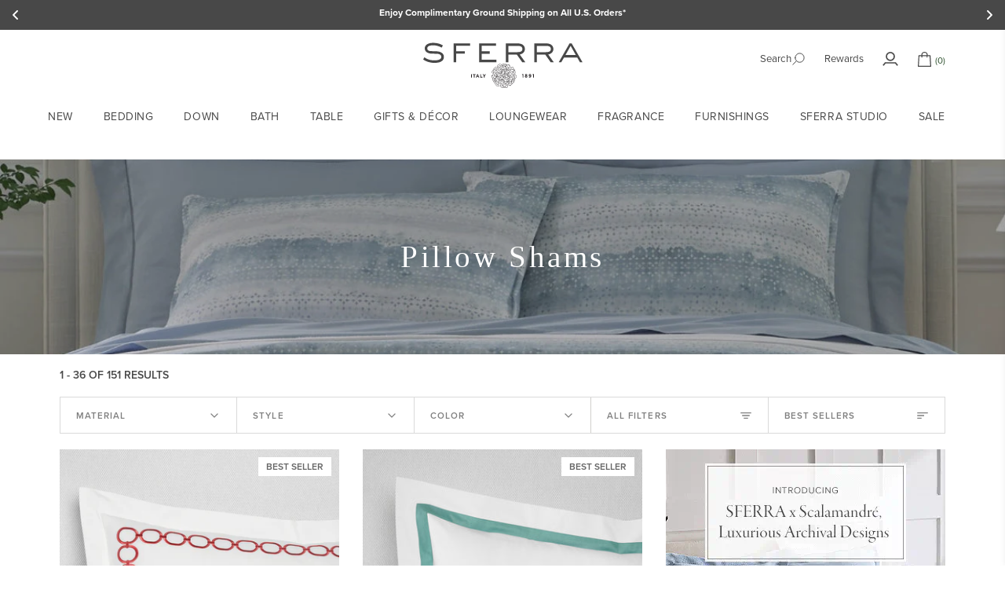

--- FILE ---
content_type: text/html; charset=utf-8
request_url: https://www.sferra.com/collections/shams
body_size: 111753
content:















<!doctype html>




<html class="no-js" lang="en" ><head>
  <script src="https://cmp.osano.com/AzZdcjT2nWuWbtN0/82fbfb50-222a-4a0a-a650-7f1e3a18af30/osano.js"></script>

  <meta charset="utf-8">
  <meta http-equiv="X-UA-Compatible" content="IE=edge,chrome=1">
  <meta name="viewport" content="width=device-width,initial-scale=1,viewport-fit=cover">
  <meta name="theme-color" content="#75787b"><link rel="canonical" href="https://www.sferra.com/collections/shams"><!-- ======================= Pipeline Theme V8.0.0 ========================= -->

  <!-- Preloading ================================================================== -->

  <link rel="preconnect" href="https://fonts.shopify.com" crossorigin><link rel="preload" href="//www.sferra.com/cdn/fonts/archivo/archivo_n5.272841b6d6b831864f7fecfa55541752bb399511.woff2" as="font" type="font/woff2" crossorigin><!-- Title and description ================================================ --><link rel="shortcut icon" href="//www.sferra.com/cdn/shop/files/SFERRA-FAVICON_32x32.png?v=1654690299" type="image/png">
  <title>
    

    Luxury Pillow Shams - King, Standard, &amp; Euro Shams | SFERRA

  </title><meta name="description" content="Explore SFERRA&#39;s collection of luxury pillow shams, made from Giza 45 Egyptian cotton, percale, sateen &amp; linen. Available in king size, standard, euro &amp; boudoir.">
  <!-- /snippets/social-meta-tags.liquid --><meta property="og:site_name" content="SFERRA">
<meta property="og:url" content="https://www.sferra.com/collections/shams">
<meta property="og:title" content="Luxury Pillow Shams - King, Standard, &amp; Euro Shams | SFERRA">
<meta property="og:type" content="website">
<meta property="og:description" content="Explore SFERRA&#39;s collection of luxury pillow shams, made from Giza 45 Egyptian cotton, percale, sateen &amp; linen. Available in king size, standard, euro &amp; boudoir."><meta property="og:image" content="http://www.sferra.com/cdn/shop/collections/106709533ee3cea60095d45015720e3e.jpg?v=1763398464">
    <meta property="og:image:secure_url" content="https://www.sferra.com/cdn/shop/collections/106709533ee3cea60095d45015720e3e.jpg?v=1763398464">
    <meta property="og:image:width" content="1184">
    <meta property="og:image:height" content="371">
<!-- CSS ================================================================== -->

  <link href="//www.sferra.com/cdn/shop/t/1302/assets/font-settings.css?v=123035489803442617831768885141" rel="stylesheet" type="text/css" media="all" />

  <!-- /snippets/css-variables.liquid -->


<style data-shopify>

:root {
/* ================ Layout Variables ================ */






--LAYOUT-WIDTH: 1200px;
--LAYOUT-GUTTER: 30px;
--LAYOUT-GUTTER-OFFSET: -30px;
--NAV-GUTTER: 15px;
--LAYOUT-OUTER: 36px;

/* ================ Product video ================ */

--COLOR-VIDEO-BG: #f2f2f2;


/* ================ Color Variables ================ */

/* === Backgrounds ===*/
--COLOR-BG: #ffffff;
--COLOR-BG-ACCENT: #e4e4e4;

/* === Text colors ===*/
--COLOR-TEXT-DARK: #251e1e;
--COLOR-TEXT: #484848;
--COLOR-TEXT-LIGHT: #7f7f7f;

/* === Bright color ===*/
--COLOR-PRIMARY: #484848;
--COLOR-PRIMARY-HOVER: #271d1d;
--COLOR-PRIMARY-FADE: rgba(72, 72, 72, 0.05);
--COLOR-PRIMARY-FADE-HOVER: rgba(72, 72, 72, 0.1);--COLOR-PRIMARY-OPPOSITE: #ffffff;

/* === Secondary/link Color ===*/
--COLOR-SECONDARY: #75787b;
--COLOR-SECONDARY-HOVER: #435260;
--COLOR-SECONDARY-FADE: rgba(117, 120, 123, 0.05);
--COLOR-SECONDARY-FADE-HOVER: rgba(117, 120, 123, 0.1);--COLOR-SECONDARY-OPPOSITE: #ffffff;

/* === Shades of grey ===*/
--COLOR-A5:  rgba(72, 72, 72, 0.05);
--COLOR-A10: rgba(72, 72, 72, 0.1);
--COLOR-A20: rgba(72, 72, 72, 0.2);
--COLOR-A35: rgba(72, 72, 72, 0.35);
--COLOR-A50: rgba(72, 72, 72, 0.5);
--COLOR-A80: rgba(72, 72, 72, 0.8);
--COLOR-A90: rgba(72, 72, 72, 0.9);
--COLOR-A95: rgba(72, 72, 72, 0.95);


/* ================ Inverted Color Variables ================ */

--INVERSE-BG: #2e3438;
--INVERSE-BG-ACCENT: #222324;

/* === Text colors ===*/
--INVERSE-TEXT-DARK: #ffffff;
--INVERSE-TEXT: #ffffff;
--INVERSE-TEXT-LIGHT: #c0c2c3;

/* === Bright color ===*/
--INVERSE-PRIMARY: #fcd8c8;
--INVERSE-PRIMARY-HOVER: #ffa278;
--INVERSE-PRIMARY-FADE: rgba(252, 216, 200, 0.05);
--INVERSE-PRIMARY-FADE-HOVER: rgba(252, 216, 200, 0.1);--INVERSE-PRIMARY-OPPOSITE: #000000;


/* === Second Color ===*/
--INVERSE-SECONDARY: #c6dae5;
--INVERSE-SECONDARY-HOVER: #86bcd9;
--INVERSE-SECONDARY-FADE: rgba(198, 218, 229, 0.05);
--INVERSE-SECONDARY-FADE-HOVER: rgba(198, 218, 229, 0.1);--INVERSE-SECONDARY-OPPOSITE: #000000;


/* === Shades of grey ===*/
--INVERSE-A5:  rgba(255, 255, 255, 0.05);
--INVERSE-A10: rgba(255, 255, 255, 0.1);
--INVERSE-A20: rgba(255, 255, 255, 0.2);
--INVERSE-A35: rgba(255, 255, 255, 0.3);
--INVERSE-A80: rgba(255, 255, 255, 0.8);
--INVERSE-A90: rgba(255, 255, 255, 0.9);
--INVERSE-A95: rgba(255, 255, 255, 0.95);


/* ================ Bright Color Variables ================ */

--BRIGHT-BG: #d2815f;
--BRIGHT-BG-ACCENT: #2693cf;

/* === Text colors ===*/
--BRIGHT-TEXT-DARK: #ffffff;
--BRIGHT-TEXT: #ffffff;
--BRIGHT-TEXT-LIGHT: #f2d9cf;

/* === Bright color ===*/
--BRIGHT-PRIMARY: #2693cf;
--BRIGHT-PRIMARY-HOVER: #0e699b;
--BRIGHT-PRIMARY-FADE: rgba(38, 147, 207, 0.05);
--BRIGHT-PRIMARY-FADE-HOVER: rgba(38, 147, 207, 0.1);--BRIGHT-PRIMARY-OPPOSITE: #000000;


/* === Second Color ===*/
--BRIGHT-SECONDARY: #f4a482;
--BRIGHT-SECONDARY-HOVER: #fd6b2c;
--BRIGHT-SECONDARY-FADE: rgba(244, 164, 130, 0.05);
--BRIGHT-SECONDARY-FADE-HOVER: rgba(244, 164, 130, 0.1);--BRIGHT-SECONDARY-OPPOSITE: #000000;


/* === Shades of grey ===*/
--BRIGHT-A5:  rgba(255, 255, 255, 0.05);
--BRIGHT-A10: rgba(255, 255, 255, 0.1);
--BRIGHT-A20: rgba(255, 255, 255, 0.2);
--BRIGHT-A35: rgba(255, 255, 255, 0.3);
--BRIGHT-A80: rgba(255, 255, 255, 0.8);
--BRIGHT-A90: rgba(255, 255, 255, 0.9);
--BRIGHT-A95: rgba(255, 255, 255, 0.95);


/* === Account Bar ===*/
--COLOR-ANNOUNCEMENT-BG: #e4e4e4;
--COLOR-ANNOUNCEMENT-TEXT: #484848;

/* === Nav and dropdown link background ===*/
--COLOR-NAV: #ffffff;
--COLOR-NAV-TEXT: #484848;
--COLOR-NAV-TEXT-DARK: #251e1e;
--COLOR-NAV-TEXT-LIGHT: #7f7f7f;
--COLOR-NAV-BORDER: #d7d7d7;
--COLOR-NAV-A10: rgba(72, 72, 72, 0.1);
--COLOR-NAV-A50: rgba(72, 72, 72, 0.5);
--COLOR-HIGHLIGHT-LINK: #484848;

/* === Site Footer ===*/
--COLOR-FOOTER-BG: #e4e4e4;
--COLOR-FOOTER-TEXT: #484848;
--COLOR-FOOTER-A5: rgba(72, 72, 72, 0.05);
--COLOR-FOOTER-A15: rgba(72, 72, 72, 0.15);
--COLOR-FOOTER-A90: rgba(72, 72, 72, 0.9);

/* === Sub-Footer ===*/
--COLOR-SUB-FOOTER-BG: #e4e4e4;
--COLOR-SUB-FOOTER-TEXT: #484848;
--COLOR-SUB-FOOTER-A5: rgba(72, 72, 72, 0.05);
--COLOR-SUB-FOOTER-A15: rgba(72, 72, 72, 0.15);
--COLOR-SUB-FOOTER-A90: rgba(72, 72, 72, 0.9);

/* === Products ===*/
--PRODUCT-GRID-ASPECT-RATIO: 90.0%;

/* === Product badges ===*/
--COLOR-BADGE: #ffffff;
--COLOR-BADGE-TEXT: #656565;
--COLOR-BADGE-TEXT-DARK: #453939;
--COLOR-BADGE-TEXT-HOVER: #8b8b8b;
--COLOR-BADGE-HAIRLINE: #f7f7f7;

/* === Product item slider ===*/--COLOR-PRODUCT-SLIDER: #ffffff;--COLOR-PRODUCT-SLIDER-OPPOSITE: rgba(13, 13, 13, 0.06);/* === disabled form colors ===*/
--COLOR-DISABLED-BG: #ededed;
--COLOR-DISABLED-TEXT: #bfbfbf;

--INVERSE-DISABLED-BG: #43484c;
--INVERSE-DISABLED-TEXT: #777b7e;


/* === Tailwind RGBA Palette ===*/
--RGB-CANVAS: 255 255 255;
--RGB-CONTENT: 72 72 72;
--RGB-PRIMARY: 72 72 72;
--RGB-SECONDARY: 117 120 123;

--RGB-DARK-CANVAS: 46 52 56;
--RGB-DARK-CONTENT: 255 255 255;
--RGB-DARK-PRIMARY: 252 216 200;
--RGB-DARK-SECONDARY: 198 218 229;

--RGB-BRIGHT-CANVAS: 210 129 95;
--RGB-BRIGHT-CONTENT: 255 255 255;
--RGB-BRIGHT-PRIMARY: 38 147 207;
--RGB-BRIGHT-SECONDARY: 244 164 130;

--RGB-PRIMARY-CONTRAST: 255 255 255;
--RGB-SECONDARY-CONTRAST: 255 255 255;

--RGB-DARK-PRIMARY-CONTRAST: 0 0 0;
--RGB-DARK-SECONDARY-CONTRAST: 0 0 0;

--RGB-BRIGHT-PRIMARY-CONTRAST: 0 0 0;
--RGB-BRIGHT-SECONDARY-CONTRAST: 0 0 0;


/* === Button Radius === */
--BUTTON-RADIUS: 0px;


/* === Icon Stroke Width === */
--ICON-STROKE-WIDTH: 2px;


/* ================ Typography ================ */

--FONT-STACK-BODY: 'Proxima Nova', Garamond, Baskerville, Caslon, serif;
--FONT-STYLE-BODY: normal;
--FONT-WEIGHT-BODY: 400;
--FONT-WEIGHT-BODY-BOLD: 700;
--FONT-ADJUST-BODY: 1.0;

  --FONT-BODY-TRANSFORM: none;
  --FONT-BODY-LETTER-SPACING: normal;


--FONT-STACK-HEADING: 'Proxima Nova', Garamond, Baskerville, Caslon, serif;
--FONT-STYLE-HEADING: normal;
--FONT-WEIGHT-HEADING: 400;
--FONT-WEIGHT-HEADING-BOLD: 700;
--FONT-ADJUST-HEADING: 1.0;

  --FONT-HEADING-TRANSFORM: uppercase;
  --FONT-HEADING-LETTER-SPACING: 0.09em;

--FONT-STACK-ACCENT: 'Proxima Nova', Archivo, Baskerville, Caslon, serif;
--FONT-STYLE-ACCENT: normal;
--FONT-WEIGHT-ACCENT: 500;
--FONT-WEIGHT-ACCENT-BOLD: 600;
--FONT-ADJUST-ACCENT: 1.0;

  --FONT-ACCENT-TRANSFORM: uppercase;
  --FONT-ACCENT-LETTER-SPACING: 0.09em;

--TYPE-STACK-NAV: 'Proxima Nova', Archivo, sans-serif;
--TYPE-STYLE-NAV: normal;
--TYPE-ADJUST-NAV: 1.0;
--TYPE-WEIGHT-NAV: 500;

  --FONT-NAV-TRANSFORM: uppercase;
  --FONT-NAV-LETTER-SPACING: 0.09em;

--TYPE-STACK-BUTTON: 'Proxima Nova', Archivo, sans-serif;
--TYPE-STYLE-BUTTON: normal;
--TYPE-ADJUST-BUTTON: 1.0;
--TYPE-WEIGHT-BUTTON: 600;

  --FONT-BUTTON-TRANSFORM: uppercase;
  --FONT-BUTTON-LETTER-SPACING: 0.09em;

--TYPE-STACK-KICKER: 'Proxima Nova', Garamond, Baskerville, Caslon, serif;
--TYPE-STYLE-KICKER: normal;
--TYPE-ADJUST-KICKER: 1.0;
--TYPE-WEIGHT-KICKER: 400;

  --FONT-KICKER-TRANSFORM: none;
  --FONT-KICKER-LETTER-SPACING: normal;




--ICO-SELECT: url('//www.sferra.com/cdn/shop/t/1302/assets/ico-select.svg?v=44381874162551491001768247124');


/* ================ Photo correction ================ */
--PHOTO-CORRECTION: 100%;



}


/* ================ Typography ================ */
/* ================ type-scale.com ============ */

/* 1.16 base 13 */
:root {
 --font-1: 10px;
 --font-2: 11.3px;
 --font-3: 12px;
 --font-4: 13px;
 --font-5: 15.5px;
 --font-6: 17px;
 --font-7: 20px;
 --font-8: 23.5px;
 --font-9: 27px;
 --font-10:32px;
 --font-11:37px;
 --font-12:43px;
 --font-13:49px;
 --font-14:57px;
 --font-15:67px;
}

/* 1.175 base 13.5 */
@media only screen and (min-width: 480px) and (max-width: 1099px) {
  :root {
    --font-1: 10px;
    --font-2: 11.5px;
    --font-3: 12.5px;
    --font-4: 13.5px;
    --font-5: 16px;
    --font-6: 18px;
    --font-7: 21px;
    --font-8: 25px;
    --font-9: 29px;
    --font-10:34px;
    --font-11:40px;
    --font-12:47px;
    --font-13:56px;
    --font-14:65px;
   --font-15:77px;
  }
}
/* 1.22 base 14.5 */
@media only screen and (min-width: 1100px) {
  :root {
    --font-1: 10px;
    --font-2: 11.5px;
    --font-3: 13px;
    --font-4: 14.5px;
    --font-5: 17.5px;
    --font-6: 22px;
    --font-7: 26px;
    --font-8: 32px;
    --font-9: 39px;
    --font-10:48px;
    --font-11:58px;
    --font-12:71px;
    --font-13:87px;
    --font-14:106px;
    --font-15:129px;
 }
}


</style>


  <link href="//www.sferra.com/cdn/shop/t/1302/assets/theme.css?v=5383594332953518951768929996" rel="stylesheet" type="text/css" media="all" />

  <script>
    document.documentElement.className = document.documentElement.className.replace('no-js', 'js');

    
      document.documentElement.classList.add('aos-initialized');let root = '/';
    if (root[root.length - 1] !== '/') {
      root = `${root}/`;
    }
    var theme = {
      routes: {
        root_url: root,
        cart: '/cart',
        cart_add_url: '/cart/add',
        product_recommendations_url: '/recommendations/products',
        account_addresses_url: '/account/addresses',
        predictive_search_url: '/search/suggest'
      },
      state: {
        cartOpen: null,
      },
      sizes: {
        small: 480,
        medium: 768,
        large: 1100,
        widescreen: 1400
      },
      assets: {
        photoswipe: '//www.sferra.com/cdn/shop/t/1302/assets/photoswipe.js?v=169308975333299535361768247124',
        smoothscroll: '//www.sferra.com/cdn/shop/t/1302/assets/smoothscroll.js?v=37906625415260927261768247124',
        swatches: '//www.sferra.com/cdn/shop/t/1302/assets/swatches.json?v=17256643191622149961768247124',
        noImage: '//www.sferra.com/cdn/shopifycloud/storefront/assets/no-image-2048-a2addb12.gif',
        
        
        base: '//www.sferra.com/cdn/shop/t/1302/assets/'
        
      },
      strings: {
        swatchesKey: "Color, Colour",
        addToCart: "Add to Cart",
        estimateShipping: "Estimate shipping",
        noShippingAvailable: "We do not ship to this destination.",
        free: "Free",
        from: "From",
        preOrder: "Pre-order",
        soldOut: "Sold Out",
        sale: "Sale",
        subscription: "Subscription",
        unavailable: "Unavailable",
        unitPrice: "Unit price",
        unitPriceSeparator: "per",
        stockout: "All available stock is in cart",
        products: "Products",
        pages: "Pages",
        collections: "Collections",
        resultsFor: "Results for",
        noResultsFor: "No results for",
        articles: "Articles",
        successMessage: "Link copied to clipboard",
      },
      settings: {
        badge_sale_type: "strike",
        animate_hover: true,
        animate_scroll: true,
        show_locale_desktop: null,
        show_locale_mobile: null,
        show_currency_desktop: null,
        show_currency_mobile: null,
        currency_select_type: "country",
        currency_code_enable: false,
        cycle_images_hover_delay: 1.5,
        ss_enable:true},
      info: {
        name: 'pipeline'
      },
      version: '8.0.0',
      moneyFormat: "${{amount_no_decimals}}",
      shopCurrency: "USD",
      currencyCode: "USD"
    }
    let windowInnerHeight = window.innerHeight;
    document.documentElement.style.setProperty('--full-screen', `${windowInnerHeight}px`);
    document.documentElement.style.setProperty('--three-quarters', `${windowInnerHeight * 0.75}px`);
    document.documentElement.style.setProperty('--two-thirds', `${windowInnerHeight * 0.66}px`);
    document.documentElement.style.setProperty('--one-half', `${windowInnerHeight * 0.5}px`);
    document.documentElement.style.setProperty('--one-third', `${windowInnerHeight * 0.33}px`);
    document.documentElement.style.setProperty('--one-fifth', `${windowInnerHeight * 0.2}px`);

    window.isRTL = document.documentElement.getAttribute('dir') === 'rtl';
  </script><!-- Theme Javascript ============================================================== -->
  <script src="//www.sferra.com/cdn/shop/t/1302/assets/vendor.js?v=69555399850987115801768247124" defer="defer"></script>
  <script src="//www.sferra.com/cdn/shop/t/1302/assets/theme.js?v=66590468076109202241768247124" defer="defer"></script>

  <script>
    (function () {
      function onPageShowEvents() {
        if ('requestIdleCallback' in window) {
          requestIdleCallback(initCartEvent, { timeout: 500 })
        } else {
          initCartEvent()
        }
        function initCartEvent(){
          window.fetch(window.theme.routes.cart + '.js')
          .then((response) => {
            if(!response.ok){
              throw {status: response.statusText};
            }
            return response.json();
          })
          .then((response) => {
            document.dispatchEvent(new CustomEvent('theme:cart:change', {
              detail: {
                cart: response,
              },
              bubbles: true,
            }));
            return response;
          })
          .catch((e) => {
            console.error(e);
          });
        }
      };
      window.onpageshow = onPageShowEvents;
    })();
  </script>

  <script type="text/javascript">
    if (window.MSInputMethodContext && document.documentMode) {
      var scripts = document.getElementsByTagName('script')[0];
      var polyfill = document.createElement("script");
      polyfill.defer = true;
      polyfill.src = "//www.sferra.com/cdn/shop/t/1302/assets/ie11.js?v=144489047535103983231768247124";

      scripts.parentNode.insertBefore(polyfill, scripts);
    }
  </script>

  <script>
      (function () {
        const CONTAINER_SELECTOR = '.pplr_ex_inner';
        const VISIBLE_QTY_SELECTOR = '.q_fi'; // existing popup visible input
        const HIDDEN_NAME = 'quantity';       // name expected by cart endpoint (adjust if site uses updates[])

        function readNativeQty() {
          const native = document.getElementById('quantityInput')   // your PDP native input
            || document.querySelector('input[name="quantity"], input[name="updates[]"]');
          const val = native ? parseInt(native.value, 10) : NaN;
          return (Number.isFinite(val) && val > 0) ? val : 1;
        }

        function syncPopupQty(container) {
          if (!container) return;

          const nativeQty = readNativeQty();
          // 1) update visible popup input (for display)
          const visible = container.querySelector(VISIBLE_QTY_SELECTOR)
            || container.querySelector('input[type="number"]');
          if (visible) {
            // keep visual value in sync & make non-editable
            visible.value = nativeQty;
            visible.readOnly = true;
            visible.setAttribute('aria-readonly', 'true');
            visible.required = false; // avoid blocking if form validation runs
            // remove dangerous inline handlers but keep the name intact for now
            try { visible.removeAttribute('onchange'); } catch (e) {}
          }

          // 2) ensure a submission-safe hidden input exists with the correct name & value
          // check for any existing inputs with name=HIDDEN_NAME or name="updates[]" and set them
          const form = container.closest('form') || container;
          if (!form) return;

          // Update existing quantity-like inputs first (safe)
          const candidates = Array.from(form.querySelectorAll('input[name="quantity"], input[name="updates[]"]'));
          if (candidates.length) {
            candidates.forEach(inp => {
              inp.value = nativeQty;
              // keep name present so submission works
            });
          } else {
            // create a hidden fallback so the server receives correct qty
            let hidden = form.querySelector(`input[type="hidden"][name="${HIDDEN_NAME}"]`);
            if (!hidden) {
              hidden = document.createElement('input');
              hidden.type = 'hidden';
              hidden.name = HIDDEN_NAME;
              form.appendChild(hidden);
            }
            hidden.value = nativeQty;
          }
        }

        // initial pass (for containers already present)
        function runScan(root = document) {
          const nodes = root.querySelectorAll
            ? root.querySelectorAll(CONTAINER_SELECTOR)
            : [];
          nodes.forEach(n => syncPopupQty(n));
        }

        // MutationObserver to catch dynamic popup insertion
        const obs = new MutationObserver(muts => {
          muts.forEach(m => {
            m.addedNodes.forEach(node => {
              if (node.nodeType !== 1) return;
              // if the container itself appears
              if (node.matches && node.matches(CONTAINER_SELECTOR)) {
                syncPopupQty(node);
              }
              // or if container is nested inside the new node
              const inside = node.querySelector && node.querySelector(CONTAINER_SELECTOR);
              if (inside) syncPopupQty(inside);
            });
          });
        });

        if (document.readyState === 'loading') {
          document.addEventListener('DOMContentLoaded', () => {
            runScan(document);
            obs.observe(document.body, { childList: true, subtree: true });
          });
        } else {
          runScan(document);
          obs.observe(document.body, { childList: true, subtree: true });
        }

        // also run when user opens the monogram popup (optional: tune selector)
        document.addEventListener('click', (ev) => {
          const openBtn = ev.target.closest('.zepto-open-button, .pplr-open, .monogram-open');
          if (!openBtn) return;
          // small delay to allow popup to be inserted
          setTimeout(() => runScan(document), 100);
        }, true);

      })();
    </script>


  <!-- Shopify app scripts =========================================================== -->
  
  <script>window.performance && window.performance.mark && window.performance.mark('shopify.content_for_header.start');</script><meta name="google-site-verification" content="bZwUy-TK9SjBeZ0PmLeQ4jLg4KVpWWH4FR-mgFDgRRw">
<meta id="shopify-digital-wallet" name="shopify-digital-wallet" content="/9523068991/digital_wallets/dialog">
<meta name="shopify-checkout-api-token" content="21cf2e61560f830c7b94d8d982a99ae0">
<meta id="in-context-paypal-metadata" data-shop-id="9523068991" data-venmo-supported="false" data-environment="production" data-locale="en_US" data-paypal-v4="true" data-currency="USD">
<link rel="alternate" type="application/atom+xml" title="Feed" href="/collections/shams.atom" />
<link rel="alternate" type="application/json+oembed" href="https://www.sferra.com/collections/shams.oembed">
<script async="async" src="/checkouts/internal/preloads.js?locale=en-US"></script>
<link rel="preconnect" href="https://shop.app" crossorigin="anonymous">
<script async="async" src="https://shop.app/checkouts/internal/preloads.js?locale=en-US&shop_id=9523068991" crossorigin="anonymous"></script>
<script id="apple-pay-shop-capabilities" type="application/json">{"shopId":9523068991,"countryCode":"US","currencyCode":"USD","merchantCapabilities":["supports3DS"],"merchantId":"gid:\/\/shopify\/Shop\/9523068991","merchantName":"SFERRA","requiredBillingContactFields":["postalAddress","email","phone"],"requiredShippingContactFields":["postalAddress","email","phone"],"shippingType":"shipping","supportedNetworks":["visa","masterCard","amex","discover","elo","jcb"],"total":{"type":"pending","label":"SFERRA","amount":"1.00"},"shopifyPaymentsEnabled":true,"supportsSubscriptions":true}</script>
<script id="shopify-features" type="application/json">{"accessToken":"21cf2e61560f830c7b94d8d982a99ae0","betas":["rich-media-storefront-analytics"],"domain":"www.sferra.com","predictiveSearch":true,"shopId":9523068991,"locale":"en"}</script>
<script>var Shopify = Shopify || {};
Shopify.shop = "sferrafinelinens.myshopify.com";
Shopify.locale = "en";
Shopify.currency = {"active":"USD","rate":"1.0"};
Shopify.country = "US";
Shopify.theme = {"name":"1.20 Partial Refresh ","id":137330327615,"schema_name":"Pipeline","schema_version":"8.0.0","theme_store_id":739,"role":"main"};
Shopify.theme.handle = "null";
Shopify.theme.style = {"id":null,"handle":null};
Shopify.cdnHost = "www.sferra.com/cdn";
Shopify.routes = Shopify.routes || {};
Shopify.routes.root = "/";</script>
<script type="module">!function(o){(o.Shopify=o.Shopify||{}).modules=!0}(window);</script>
<script>!function(o){function n(){var o=[];function n(){o.push(Array.prototype.slice.apply(arguments))}return n.q=o,n}var t=o.Shopify=o.Shopify||{};t.loadFeatures=n(),t.autoloadFeatures=n()}(window);</script>
<script>
  window.ShopifyPay = window.ShopifyPay || {};
  window.ShopifyPay.apiHost = "shop.app\/pay";
  window.ShopifyPay.redirectState = null;
</script>
<script id="shop-js-analytics" type="application/json">{"pageType":"collection"}</script>
<script defer="defer" async type="module" src="//www.sferra.com/cdn/shopifycloud/shop-js/modules/v2/client.init-shop-cart-sync_BT-GjEfc.en.esm.js"></script>
<script defer="defer" async type="module" src="//www.sferra.com/cdn/shopifycloud/shop-js/modules/v2/chunk.common_D58fp_Oc.esm.js"></script>
<script defer="defer" async type="module" src="//www.sferra.com/cdn/shopifycloud/shop-js/modules/v2/chunk.modal_xMitdFEc.esm.js"></script>
<script type="module">
  await import("//www.sferra.com/cdn/shopifycloud/shop-js/modules/v2/client.init-shop-cart-sync_BT-GjEfc.en.esm.js");
await import("//www.sferra.com/cdn/shopifycloud/shop-js/modules/v2/chunk.common_D58fp_Oc.esm.js");
await import("//www.sferra.com/cdn/shopifycloud/shop-js/modules/v2/chunk.modal_xMitdFEc.esm.js");

  window.Shopify.SignInWithShop?.initShopCartSync?.({"fedCMEnabled":true,"windoidEnabled":true});

</script>
<script>
  window.Shopify = window.Shopify || {};
  if (!window.Shopify.featureAssets) window.Shopify.featureAssets = {};
  window.Shopify.featureAssets['shop-js'] = {"shop-cart-sync":["modules/v2/client.shop-cart-sync_DZOKe7Ll.en.esm.js","modules/v2/chunk.common_D58fp_Oc.esm.js","modules/v2/chunk.modal_xMitdFEc.esm.js"],"init-fed-cm":["modules/v2/client.init-fed-cm_B6oLuCjv.en.esm.js","modules/v2/chunk.common_D58fp_Oc.esm.js","modules/v2/chunk.modal_xMitdFEc.esm.js"],"shop-cash-offers":["modules/v2/client.shop-cash-offers_D2sdYoxE.en.esm.js","modules/v2/chunk.common_D58fp_Oc.esm.js","modules/v2/chunk.modal_xMitdFEc.esm.js"],"shop-login-button":["modules/v2/client.shop-login-button_QeVjl5Y3.en.esm.js","modules/v2/chunk.common_D58fp_Oc.esm.js","modules/v2/chunk.modal_xMitdFEc.esm.js"],"pay-button":["modules/v2/client.pay-button_DXTOsIq6.en.esm.js","modules/v2/chunk.common_D58fp_Oc.esm.js","modules/v2/chunk.modal_xMitdFEc.esm.js"],"shop-button":["modules/v2/client.shop-button_DQZHx9pm.en.esm.js","modules/v2/chunk.common_D58fp_Oc.esm.js","modules/v2/chunk.modal_xMitdFEc.esm.js"],"avatar":["modules/v2/client.avatar_BTnouDA3.en.esm.js"],"init-windoid":["modules/v2/client.init-windoid_CR1B-cfM.en.esm.js","modules/v2/chunk.common_D58fp_Oc.esm.js","modules/v2/chunk.modal_xMitdFEc.esm.js"],"init-shop-for-new-customer-accounts":["modules/v2/client.init-shop-for-new-customer-accounts_C_vY_xzh.en.esm.js","modules/v2/client.shop-login-button_QeVjl5Y3.en.esm.js","modules/v2/chunk.common_D58fp_Oc.esm.js","modules/v2/chunk.modal_xMitdFEc.esm.js"],"init-shop-email-lookup-coordinator":["modules/v2/client.init-shop-email-lookup-coordinator_BI7n9ZSv.en.esm.js","modules/v2/chunk.common_D58fp_Oc.esm.js","modules/v2/chunk.modal_xMitdFEc.esm.js"],"init-shop-cart-sync":["modules/v2/client.init-shop-cart-sync_BT-GjEfc.en.esm.js","modules/v2/chunk.common_D58fp_Oc.esm.js","modules/v2/chunk.modal_xMitdFEc.esm.js"],"shop-toast-manager":["modules/v2/client.shop-toast-manager_DiYdP3xc.en.esm.js","modules/v2/chunk.common_D58fp_Oc.esm.js","modules/v2/chunk.modal_xMitdFEc.esm.js"],"init-customer-accounts":["modules/v2/client.init-customer-accounts_D9ZNqS-Q.en.esm.js","modules/v2/client.shop-login-button_QeVjl5Y3.en.esm.js","modules/v2/chunk.common_D58fp_Oc.esm.js","modules/v2/chunk.modal_xMitdFEc.esm.js"],"init-customer-accounts-sign-up":["modules/v2/client.init-customer-accounts-sign-up_iGw4briv.en.esm.js","modules/v2/client.shop-login-button_QeVjl5Y3.en.esm.js","modules/v2/chunk.common_D58fp_Oc.esm.js","modules/v2/chunk.modal_xMitdFEc.esm.js"],"shop-follow-button":["modules/v2/client.shop-follow-button_CqMgW2wH.en.esm.js","modules/v2/chunk.common_D58fp_Oc.esm.js","modules/v2/chunk.modal_xMitdFEc.esm.js"],"checkout-modal":["modules/v2/client.checkout-modal_xHeaAweL.en.esm.js","modules/v2/chunk.common_D58fp_Oc.esm.js","modules/v2/chunk.modal_xMitdFEc.esm.js"],"shop-login":["modules/v2/client.shop-login_D91U-Q7h.en.esm.js","modules/v2/chunk.common_D58fp_Oc.esm.js","modules/v2/chunk.modal_xMitdFEc.esm.js"],"lead-capture":["modules/v2/client.lead-capture_BJmE1dJe.en.esm.js","modules/v2/chunk.common_D58fp_Oc.esm.js","modules/v2/chunk.modal_xMitdFEc.esm.js"],"payment-terms":["modules/v2/client.payment-terms_Ci9AEqFq.en.esm.js","modules/v2/chunk.common_D58fp_Oc.esm.js","modules/v2/chunk.modal_xMitdFEc.esm.js"]};
</script>
<script>(function() {
  var isLoaded = false;
  function asyncLoad() {
    if (isLoaded) return;
    isLoaded = true;
    var urls = ["https:\/\/d23dclunsivw3h.cloudfront.net\/redirect-app.js?shop=sferrafinelinens.myshopify.com","https:\/\/cdn-loyalty.yotpo.com\/loader\/vi_rkkqhH0RcArlu88SUdQ.js?shop=sferrafinelinens.myshopify.com","https:\/\/na.shgcdn3.com\/pixel-collector.js?shop=sferrafinelinens.myshopify.com","https:\/\/d33a6lvgbd0fej.cloudfront.net\/script_tag\/secomapp.scripttag.js?shop=sferrafinelinens.myshopify.com","\/\/cdn.shopify.com\/proxy\/5921294c6b284f65bc26ae9cf6025b0efe76d3d4f6c82a94bc9b855aca6c2594\/d33a6lvgbd0fej.cloudfront.net\/script_tag\/secomapp.scripttag.js?shop=sferrafinelinens.myshopify.com\u0026sp-cache-control=cHVibGljLCBtYXgtYWdlPTkwMA"];
    for (var i = 0; i < urls.length; i++) {
      var s = document.createElement('script');
      s.type = 'text/javascript';
      s.async = true;
      s.src = urls[i];
      var x = document.getElementsByTagName('script')[0];
      x.parentNode.insertBefore(s, x);
    }
  };
  if(window.attachEvent) {
    window.attachEvent('onload', asyncLoad);
  } else {
    window.addEventListener('load', asyncLoad, false);
  }
})();</script>
<script id="__st">var __st={"a":9523068991,"offset":-18000,"reqid":"cf02a5c5-b2b0-4770-b4f4-d032120062ae-1769106420","pageurl":"www.sferra.com\/collections\/shams","u":"ef361294fa75","p":"collection","rtyp":"collection","rid":155514634303};</script>
<script>window.ShopifyPaypalV4VisibilityTracking = true;</script>
<script id="captcha-bootstrap">!function(){'use strict';const t='contact',e='account',n='new_comment',o=[[t,t],['blogs',n],['comments',n],[t,'customer']],c=[[e,'customer_login'],[e,'guest_login'],[e,'recover_customer_password'],[e,'create_customer']],r=t=>t.map((([t,e])=>`form[action*='/${t}']:not([data-nocaptcha='true']) input[name='form_type'][value='${e}']`)).join(','),a=t=>()=>t?[...document.querySelectorAll(t)].map((t=>t.form)):[];function s(){const t=[...o],e=r(t);return a(e)}const i='password',u='form_key',d=['recaptcha-v3-token','g-recaptcha-response','h-captcha-response',i],f=()=>{try{return window.sessionStorage}catch{return}},m='__shopify_v',_=t=>t.elements[u];function p(t,e,n=!1){try{const o=window.sessionStorage,c=JSON.parse(o.getItem(e)),{data:r}=function(t){const{data:e,action:n}=t;return t[m]||n?{data:e,action:n}:{data:t,action:n}}(c);for(const[e,n]of Object.entries(r))t.elements[e]&&(t.elements[e].value=n);n&&o.removeItem(e)}catch(o){console.error('form repopulation failed',{error:o})}}const l='form_type',E='cptcha';function T(t){t.dataset[E]=!0}const w=window,h=w.document,L='Shopify',v='ce_forms',y='captcha';let A=!1;((t,e)=>{const n=(g='f06e6c50-85a8-45c8-87d0-21a2b65856fe',I='https://cdn.shopify.com/shopifycloud/storefront-forms-hcaptcha/ce_storefront_forms_captcha_hcaptcha.v1.5.2.iife.js',D={infoText:'Protected by hCaptcha',privacyText:'Privacy',termsText:'Terms'},(t,e,n)=>{const o=w[L][v],c=o.bindForm;if(c)return c(t,g,e,D).then(n);var r;o.q.push([[t,g,e,D],n]),r=I,A||(h.body.append(Object.assign(h.createElement('script'),{id:'captcha-provider',async:!0,src:r})),A=!0)});var g,I,D;w[L]=w[L]||{},w[L][v]=w[L][v]||{},w[L][v].q=[],w[L][y]=w[L][y]||{},w[L][y].protect=function(t,e){n(t,void 0,e),T(t)},Object.freeze(w[L][y]),function(t,e,n,w,h,L){const[v,y,A,g]=function(t,e,n){const i=e?o:[],u=t?c:[],d=[...i,...u],f=r(d),m=r(i),_=r(d.filter((([t,e])=>n.includes(e))));return[a(f),a(m),a(_),s()]}(w,h,L),I=t=>{const e=t.target;return e instanceof HTMLFormElement?e:e&&e.form},D=t=>v().includes(t);t.addEventListener('submit',(t=>{const e=I(t);if(!e)return;const n=D(e)&&!e.dataset.hcaptchaBound&&!e.dataset.recaptchaBound,o=_(e),c=g().includes(e)&&(!o||!o.value);(n||c)&&t.preventDefault(),c&&!n&&(function(t){try{if(!f())return;!function(t){const e=f();if(!e)return;const n=_(t);if(!n)return;const o=n.value;o&&e.removeItem(o)}(t);const e=Array.from(Array(32),(()=>Math.random().toString(36)[2])).join('');!function(t,e){_(t)||t.append(Object.assign(document.createElement('input'),{type:'hidden',name:u})),t.elements[u].value=e}(t,e),function(t,e){const n=f();if(!n)return;const o=[...t.querySelectorAll(`input[type='${i}']`)].map((({name:t})=>t)),c=[...d,...o],r={};for(const[a,s]of new FormData(t).entries())c.includes(a)||(r[a]=s);n.setItem(e,JSON.stringify({[m]:1,action:t.action,data:r}))}(t,e)}catch(e){console.error('failed to persist form',e)}}(e),e.submit())}));const S=(t,e)=>{t&&!t.dataset[E]&&(n(t,e.some((e=>e===t))),T(t))};for(const o of['focusin','change'])t.addEventListener(o,(t=>{const e=I(t);D(e)&&S(e,y())}));const B=e.get('form_key'),M=e.get(l),P=B&&M;t.addEventListener('DOMContentLoaded',(()=>{const t=y();if(P)for(const e of t)e.elements[l].value===M&&p(e,B);[...new Set([...A(),...v().filter((t=>'true'===t.dataset.shopifyCaptcha))])].forEach((e=>S(e,t)))}))}(h,new URLSearchParams(w.location.search),n,t,e,['guest_login'])})(!1,!0)}();</script>
<script integrity="sha256-4kQ18oKyAcykRKYeNunJcIwy7WH5gtpwJnB7kiuLZ1E=" data-source-attribution="shopify.loadfeatures" defer="defer" src="//www.sferra.com/cdn/shopifycloud/storefront/assets/storefront/load_feature-a0a9edcb.js" crossorigin="anonymous"></script>
<script crossorigin="anonymous" defer="defer" src="//www.sferra.com/cdn/shopifycloud/storefront/assets/shopify_pay/storefront-65b4c6d7.js?v=20250812"></script>
<script data-source-attribution="shopify.dynamic_checkout.dynamic.init">var Shopify=Shopify||{};Shopify.PaymentButton=Shopify.PaymentButton||{isStorefrontPortableWallets:!0,init:function(){window.Shopify.PaymentButton.init=function(){};var t=document.createElement("script");t.src="https://www.sferra.com/cdn/shopifycloud/portable-wallets/latest/portable-wallets.en.js",t.type="module",document.head.appendChild(t)}};
</script>
<script data-source-attribution="shopify.dynamic_checkout.buyer_consent">
  function portableWalletsHideBuyerConsent(e){var t=document.getElementById("shopify-buyer-consent"),n=document.getElementById("shopify-subscription-policy-button");t&&n&&(t.classList.add("hidden"),t.setAttribute("aria-hidden","true"),n.removeEventListener("click",e))}function portableWalletsShowBuyerConsent(e){var t=document.getElementById("shopify-buyer-consent"),n=document.getElementById("shopify-subscription-policy-button");t&&n&&(t.classList.remove("hidden"),t.removeAttribute("aria-hidden"),n.addEventListener("click",e))}window.Shopify?.PaymentButton&&(window.Shopify.PaymentButton.hideBuyerConsent=portableWalletsHideBuyerConsent,window.Shopify.PaymentButton.showBuyerConsent=portableWalletsShowBuyerConsent);
</script>
<script data-source-attribution="shopify.dynamic_checkout.cart.bootstrap">document.addEventListener("DOMContentLoaded",(function(){function t(){return document.querySelector("shopify-accelerated-checkout-cart, shopify-accelerated-checkout")}if(t())Shopify.PaymentButton.init();else{new MutationObserver((function(e,n){t()&&(Shopify.PaymentButton.init(),n.disconnect())})).observe(document.body,{childList:!0,subtree:!0})}}));
</script>
<link id="shopify-accelerated-checkout-styles" rel="stylesheet" media="screen" href="https://www.sferra.com/cdn/shopifycloud/portable-wallets/latest/accelerated-checkout-backwards-compat.css" crossorigin="anonymous">
<style id="shopify-accelerated-checkout-cart">
        #shopify-buyer-consent {
  margin-top: 1em;
  display: inline-block;
  width: 100%;
}

#shopify-buyer-consent.hidden {
  display: none;
}

#shopify-subscription-policy-button {
  background: none;
  border: none;
  padding: 0;
  text-decoration: underline;
  font-size: inherit;
  cursor: pointer;
}

#shopify-subscription-policy-button::before {
  box-shadow: none;
}

      </style>

<script>window.performance && window.performance.mark && window.performance.mark('shopify.content_for_header.end');</script>
  





  <script type="text/javascript">
    
      window.__shgMoneyFormat = window.__shgMoneyFormat || {"USD":{"currency":"USD","currency_symbol":"$","currency_symbol_location":"left","decimal_places":0,"decimal_separator":".","thousands_separator":","}};
    
    window.__shgCurrentCurrencyCode = window.__shgCurrentCurrencyCode || {
      currency: "USD",
      currency_symbol: "$",
      decimal_separator: ".",
      thousands_separator: ",",
      decimal_places: 2,
      currency_symbol_location: "left"
    };
  </script>




  
    



<script src="https://snapui.searchspring.io/at3qqg/bundle.js" id="searchspring-context">
	 
			collection = { id: "155514634303", name: "Pillow Shams", handle: "shams" };
		
		template = "collection";
	
	format = "${{amount_no_decimals}}";

</script>
  

  

<script type="text/javascript">
  
    window.SHG_CUSTOMER = null;
  
</script>







<!-- BEGIN app block: shopify://apps/sc-easy-redirects/blocks/app/be3f8dbd-5d43-46b4-ba43-2d65046054c2 -->
    <!-- common for all pages -->
    
    
        <script src="https://cdn.shopify.com/extensions/264f3360-3201-4ab7-9087-2c63466c86a3/sc-easy-redirects-5/assets/esc-redirect-app-live-feature.js" async></script>
    




<!-- END app block --><!-- BEGIN app block: shopify://apps/impact-com/blocks/utt/adac1a7f-d17f-4936-8a12-45628cdd8add -->

<script id="advocate_jwt_script" defer>
  (function() {
    if (window.advocateScriptInitialized) {
      console.log("Advocate script already loaded, skipping...");
      return;
    }

    window.advocateScriptInitialized = true;

    async function fetchJWT(shopUrl, customerId) {
      try {
        const response = await fetch(`https://saasler-impact.herokuapp.com/api/v1/advocate_widget_jwt?customer_id=${customerId}&shop_url=${shopUrl}`);

        const data = await response.json();

        window.impactToken = data.jwt;
      } catch (error) {
        console.error("Error fetching data: ", error);
      }
    }

    const shopUrl = Shopify.shop;
    const customerId = __st.cid;

    fetchJWT(shopUrl, customerId).then(() => {
      const uttUrl = "https://utt.impactcdn.com/A1247532-eb0c-456a-9c0e-83be7087d81b1.js";

      (function(a,b,c,d,e,f,g){e['ire_o']=c;e[c]=e[c]||function(){(e[c].a=e[c].a||[]).push(arguments)};f=d.createElement(b);g=d.getElementsByTagName(b)[0];f.async=1;f.src=a;g.parentNode.insertBefore(f,g);})(`${uttUrl}`,'script','ire',document,window); ire('identify');
    });
  })();
</script>

<!-- END app block --><!-- BEGIN app block: shopify://apps/essential-announcer/blocks/app-embed/93b5429f-c8d6-4c33-ae14-250fd84f361b --><script>
  
    window.essentialAnnouncementConfigs = [{"id":"53933b67-7d7e-4abf-b9f4-8e11fa712db0","createdAt":"2023-12-16T11:40:52.921+00:00","name":"Main","title":"COMPLIMENTARY SHIPPING ON ALL ORDERS WORLDWIDE.*","subheading":"","style":{"icon":{"size":32,"color":{"hex":"#333333"},"background":{"hex":"#ffffff","alpha":0,"rgba":"rgba(255, 255, 255, 0)"},"cornerRadius":4},"selectedTemplate":"custom","position":"top-page","stickyBar":true,"backgroundType":"singleBackground","singleColor":"#484848","gradientTurn":"90","gradientStart":"#DDDDDD","gradientEnd":"#FFFFFF","borderRadius":"0","borderSize":"0","borderColor":"#c5c8d1","titleSize":"12","titleColor":"#FFFFFF","font":"","subheadingSize":"14","subheadingColor":"#FFFFFF","buttonBackgroundColor":"#202223","buttonFontSize":"14","buttonFontColor":"#FFFFFF","buttonBorderRadius":"4","couponCodeButtonOutlineColor":"#202223","couponCodeButtonIconColor":"#202223","couponCodeButtonFontColor":"#202223","couponCodeButtonFontSize":"14","couponCodeButtonBorderRadius":"4","closeIconColor":"#FFFFFF","arrowIconColor":"#FFFFFF","spacing":{"insideTop":10,"insideBottom":10,"outsideTop":0,"outsideBottom":10}},"announcementType":"rotating","announcementPlacement":"","published":true,"showOnProducts":[],"showOnCollections":[],"updatedAt":"2026-01-20T14:23:08.033+00:00","CTAType":"clickable","CTALink":"https://www.sferra.com/pages/shipping-and-returns","closeButton":false,"buttonText":"Shop now!","announcements":[{"title":"Enjoy Complimentary Ground Shipping on All U.S. Orders*","subheading":"","CTAType":"clickable","buttonText":"Shop now!","CTALink":"https://www.sferra.com/pages/shipping-and-returns","id":23,"icon":"","couponCode":""},{"title":"Join SFERRA Rewards and earn points with every purchase. Join Now","subheading":"","CTAType":"clickable","buttonText":"Shop now!","CTALink":"https://www.sferra.com/pages/rewards","id":32,"icon":"","couponCode":""}],"shop":"sferrafinelinens.myshopify.com","animationSpeed":80,"rotateDuration":4,"translations":[],"startDate":null,"endDate":null,"icon":null,"locationType":"","showInCountries":[],"showOnProductsInCollections":[],"type":"","couponCode":""}];
  
  window.essentialAnnouncementMeta = {
    productCollections: null,
    productData: null,
    templateName: "collection",
    collectionId: 155514634303,
  };
</script>

 
<style>
.essential_annoucement_bar_wrapper {display: none;}
</style>

  <style type="text/css">
  .essential_annoucement_bar_glide{position:relative;width:100%;box-sizing:border-box}.essential_annoucement_bar_glide *{box-sizing:inherit}.essential_annoucement_bar_glide__track{overflow:hidden}.essential_annoucement_bar_glide__slides{position:relative;width:100%;list-style:none;backface-visibility:hidden;transform-style:preserve-3d;touch-action:pan-Y;overflow:hidden;padding:0;white-space:nowrap;display:flex;flex-wrap:nowrap;will-change:transform}.essential_annoucement_bar_glide__slides--dragging{user-select:none}.essential_annoucement_bar_glide__slide{width:100%;height:100%;flex-shrink:0;white-space:normal;user-select:none;-webkit-touch-callout:none;-webkit-tap-highlight-color:transparent}.essential_annoucement_bar_glide__slide a{user-select:none;-webkit-user-drag:none;-moz-user-select:none;-ms-user-select:none}.essential_annoucement_bar_glide__arrows{-webkit-touch-callout:none;user-select:none}.essential_annoucement_bar_glide__bullets{-webkit-touch-callout:none;user-select:none}.essential_annoucement_bar_lide--rtl{direction:rtl}
  </style>
  <script src="https://cdn.shopify.com/extensions/019b9d60-ed7c-7464-ac3f-9e23a48d54ca/essential-announcement-bar-74/assets/glide.min.js" defer></script>


<script src="https://cdn.shopify.com/extensions/019b9d60-ed7c-7464-ac3f-9e23a48d54ca/essential-announcement-bar-74/assets/announcement-bar-essential-apps.js" defer></script>

<!-- END app block --><!-- BEGIN app block: shopify://apps/klaviyo-email-marketing-sms/blocks/klaviyo-onsite-embed/2632fe16-c075-4321-a88b-50b567f42507 -->












  <script async src="https://static.klaviyo.com/onsite/js/MTTeDA/klaviyo.js?company_id=MTTeDA"></script>
  <script>!function(){if(!window.klaviyo){window._klOnsite=window._klOnsite||[];try{window.klaviyo=new Proxy({},{get:function(n,i){return"push"===i?function(){var n;(n=window._klOnsite).push.apply(n,arguments)}:function(){for(var n=arguments.length,o=new Array(n),w=0;w<n;w++)o[w]=arguments[w];var t="function"==typeof o[o.length-1]?o.pop():void 0,e=new Promise((function(n){window._klOnsite.push([i].concat(o,[function(i){t&&t(i),n(i)}]))}));return e}}})}catch(n){window.klaviyo=window.klaviyo||[],window.klaviyo.push=function(){var n;(n=window._klOnsite).push.apply(n,arguments)}}}}();</script>

  




  <script>
    window.klaviyoReviewsProductDesignMode = false
  </script>



  <!-- BEGIN app snippet: customer-hub-data --><script>
  if (!window.customerHub) {
    window.customerHub = {};
  }
  window.customerHub.storefrontRoutes = {
    login: "/account/login?return_url=%2F%23k-hub",
    register: "/account/register?return_url=%2F%23k-hub",
    logout: "/account/logout",
    profile: "/account",
    addresses: "/account/addresses",
  };
  
  window.customerHub.userId = null;
  
  window.customerHub.storeDomain = "sferrafinelinens.myshopify.com";

  

  
    window.customerHub.storeLocale = {
        currentLanguage: 'en',
        currentCountry: 'US',
        availableLanguages: [
          
            {
              iso_code: 'en',
              endonym_name: 'English'
            }
          
        ],
        availableCountries: [
          
            {
              iso_code: 'AF',
              name: 'Afghanistan',
              currency_code: 'USD'
            },
          
            {
              iso_code: 'AX',
              name: 'Åland Islands',
              currency_code: 'USD'
            },
          
            {
              iso_code: 'AL',
              name: 'Albania',
              currency_code: 'USD'
            },
          
            {
              iso_code: 'DZ',
              name: 'Algeria',
              currency_code: 'USD'
            },
          
            {
              iso_code: 'AD',
              name: 'Andorra',
              currency_code: 'USD'
            },
          
            {
              iso_code: 'AO',
              name: 'Angola',
              currency_code: 'USD'
            },
          
            {
              iso_code: 'AI',
              name: 'Anguilla',
              currency_code: 'USD'
            },
          
            {
              iso_code: 'AG',
              name: 'Antigua &amp; Barbuda',
              currency_code: 'USD'
            },
          
            {
              iso_code: 'AR',
              name: 'Argentina',
              currency_code: 'USD'
            },
          
            {
              iso_code: 'AM',
              name: 'Armenia',
              currency_code: 'USD'
            },
          
            {
              iso_code: 'AW',
              name: 'Aruba',
              currency_code: 'USD'
            },
          
            {
              iso_code: 'AC',
              name: 'Ascension Island',
              currency_code: 'USD'
            },
          
            {
              iso_code: 'AU',
              name: 'Australia',
              currency_code: 'USD'
            },
          
            {
              iso_code: 'AT',
              name: 'Austria',
              currency_code: 'USD'
            },
          
            {
              iso_code: 'AZ',
              name: 'Azerbaijan',
              currency_code: 'USD'
            },
          
            {
              iso_code: 'BS',
              name: 'Bahamas',
              currency_code: 'USD'
            },
          
            {
              iso_code: 'BH',
              name: 'Bahrain',
              currency_code: 'USD'
            },
          
            {
              iso_code: 'BD',
              name: 'Bangladesh',
              currency_code: 'USD'
            },
          
            {
              iso_code: 'BB',
              name: 'Barbados',
              currency_code: 'USD'
            },
          
            {
              iso_code: 'BY',
              name: 'Belarus',
              currency_code: 'USD'
            },
          
            {
              iso_code: 'BE',
              name: 'Belgium',
              currency_code: 'USD'
            },
          
            {
              iso_code: 'BZ',
              name: 'Belize',
              currency_code: 'USD'
            },
          
            {
              iso_code: 'BJ',
              name: 'Benin',
              currency_code: 'USD'
            },
          
            {
              iso_code: 'BM',
              name: 'Bermuda',
              currency_code: 'USD'
            },
          
            {
              iso_code: 'BT',
              name: 'Bhutan',
              currency_code: 'USD'
            },
          
            {
              iso_code: 'BO',
              name: 'Bolivia',
              currency_code: 'USD'
            },
          
            {
              iso_code: 'BA',
              name: 'Bosnia &amp; Herzegovina',
              currency_code: 'USD'
            },
          
            {
              iso_code: 'BW',
              name: 'Botswana',
              currency_code: 'USD'
            },
          
            {
              iso_code: 'BR',
              name: 'Brazil',
              currency_code: 'USD'
            },
          
            {
              iso_code: 'IO',
              name: 'British Indian Ocean Territory',
              currency_code: 'USD'
            },
          
            {
              iso_code: 'VG',
              name: 'British Virgin Islands',
              currency_code: 'USD'
            },
          
            {
              iso_code: 'BN',
              name: 'Brunei',
              currency_code: 'USD'
            },
          
            {
              iso_code: 'BG',
              name: 'Bulgaria',
              currency_code: 'USD'
            },
          
            {
              iso_code: 'BF',
              name: 'Burkina Faso',
              currency_code: 'USD'
            },
          
            {
              iso_code: 'BI',
              name: 'Burundi',
              currency_code: 'USD'
            },
          
            {
              iso_code: 'KH',
              name: 'Cambodia',
              currency_code: 'USD'
            },
          
            {
              iso_code: 'CM',
              name: 'Cameroon',
              currency_code: 'USD'
            },
          
            {
              iso_code: 'CA',
              name: 'Canada',
              currency_code: 'USD'
            },
          
            {
              iso_code: 'CV',
              name: 'Cape Verde',
              currency_code: 'USD'
            },
          
            {
              iso_code: 'BQ',
              name: 'Caribbean Netherlands',
              currency_code: 'USD'
            },
          
            {
              iso_code: 'KY',
              name: 'Cayman Islands',
              currency_code: 'USD'
            },
          
            {
              iso_code: 'CF',
              name: 'Central African Republic',
              currency_code: 'USD'
            },
          
            {
              iso_code: 'TD',
              name: 'Chad',
              currency_code: 'USD'
            },
          
            {
              iso_code: 'CL',
              name: 'Chile',
              currency_code: 'USD'
            },
          
            {
              iso_code: 'CN',
              name: 'China',
              currency_code: 'USD'
            },
          
            {
              iso_code: 'CX',
              name: 'Christmas Island',
              currency_code: 'USD'
            },
          
            {
              iso_code: 'CC',
              name: 'Cocos (Keeling) Islands',
              currency_code: 'USD'
            },
          
            {
              iso_code: 'CO',
              name: 'Colombia',
              currency_code: 'USD'
            },
          
            {
              iso_code: 'KM',
              name: 'Comoros',
              currency_code: 'USD'
            },
          
            {
              iso_code: 'CG',
              name: 'Congo - Brazzaville',
              currency_code: 'USD'
            },
          
            {
              iso_code: 'CD',
              name: 'Congo - Kinshasa',
              currency_code: 'USD'
            },
          
            {
              iso_code: 'CK',
              name: 'Cook Islands',
              currency_code: 'USD'
            },
          
            {
              iso_code: 'CR',
              name: 'Costa Rica',
              currency_code: 'USD'
            },
          
            {
              iso_code: 'CI',
              name: 'Côte d’Ivoire',
              currency_code: 'USD'
            },
          
            {
              iso_code: 'HR',
              name: 'Croatia',
              currency_code: 'USD'
            },
          
            {
              iso_code: 'CW',
              name: 'Curaçao',
              currency_code: 'USD'
            },
          
            {
              iso_code: 'CY',
              name: 'Cyprus',
              currency_code: 'USD'
            },
          
            {
              iso_code: 'CZ',
              name: 'Czechia',
              currency_code: 'USD'
            },
          
            {
              iso_code: 'DK',
              name: 'Denmark',
              currency_code: 'USD'
            },
          
            {
              iso_code: 'DJ',
              name: 'Djibouti',
              currency_code: 'USD'
            },
          
            {
              iso_code: 'DM',
              name: 'Dominica',
              currency_code: 'USD'
            },
          
            {
              iso_code: 'DO',
              name: 'Dominican Republic',
              currency_code: 'USD'
            },
          
            {
              iso_code: 'EC',
              name: 'Ecuador',
              currency_code: 'USD'
            },
          
            {
              iso_code: 'EG',
              name: 'Egypt',
              currency_code: 'USD'
            },
          
            {
              iso_code: 'SV',
              name: 'El Salvador',
              currency_code: 'USD'
            },
          
            {
              iso_code: 'GQ',
              name: 'Equatorial Guinea',
              currency_code: 'USD'
            },
          
            {
              iso_code: 'ER',
              name: 'Eritrea',
              currency_code: 'USD'
            },
          
            {
              iso_code: 'EE',
              name: 'Estonia',
              currency_code: 'USD'
            },
          
            {
              iso_code: 'SZ',
              name: 'Eswatini',
              currency_code: 'USD'
            },
          
            {
              iso_code: 'ET',
              name: 'Ethiopia',
              currency_code: 'USD'
            },
          
            {
              iso_code: 'FK',
              name: 'Falkland Islands',
              currency_code: 'USD'
            },
          
            {
              iso_code: 'FO',
              name: 'Faroe Islands',
              currency_code: 'USD'
            },
          
            {
              iso_code: 'FJ',
              name: 'Fiji',
              currency_code: 'USD'
            },
          
            {
              iso_code: 'FI',
              name: 'Finland',
              currency_code: 'USD'
            },
          
            {
              iso_code: 'FR',
              name: 'France',
              currency_code: 'USD'
            },
          
            {
              iso_code: 'GF',
              name: 'French Guiana',
              currency_code: 'USD'
            },
          
            {
              iso_code: 'PF',
              name: 'French Polynesia',
              currency_code: 'USD'
            },
          
            {
              iso_code: 'TF',
              name: 'French Southern Territories',
              currency_code: 'USD'
            },
          
            {
              iso_code: 'GA',
              name: 'Gabon',
              currency_code: 'USD'
            },
          
            {
              iso_code: 'GM',
              name: 'Gambia',
              currency_code: 'USD'
            },
          
            {
              iso_code: 'GE',
              name: 'Georgia',
              currency_code: 'USD'
            },
          
            {
              iso_code: 'DE',
              name: 'Germany',
              currency_code: 'USD'
            },
          
            {
              iso_code: 'GH',
              name: 'Ghana',
              currency_code: 'USD'
            },
          
            {
              iso_code: 'GI',
              name: 'Gibraltar',
              currency_code: 'USD'
            },
          
            {
              iso_code: 'GR',
              name: 'Greece',
              currency_code: 'USD'
            },
          
            {
              iso_code: 'GL',
              name: 'Greenland',
              currency_code: 'USD'
            },
          
            {
              iso_code: 'GD',
              name: 'Grenada',
              currency_code: 'USD'
            },
          
            {
              iso_code: 'GP',
              name: 'Guadeloupe',
              currency_code: 'USD'
            },
          
            {
              iso_code: 'GT',
              name: 'Guatemala',
              currency_code: 'USD'
            },
          
            {
              iso_code: 'GG',
              name: 'Guernsey',
              currency_code: 'USD'
            },
          
            {
              iso_code: 'GN',
              name: 'Guinea',
              currency_code: 'USD'
            },
          
            {
              iso_code: 'GW',
              name: 'Guinea-Bissau',
              currency_code: 'USD'
            },
          
            {
              iso_code: 'GY',
              name: 'Guyana',
              currency_code: 'USD'
            },
          
            {
              iso_code: 'HT',
              name: 'Haiti',
              currency_code: 'USD'
            },
          
            {
              iso_code: 'HN',
              name: 'Honduras',
              currency_code: 'USD'
            },
          
            {
              iso_code: 'HK',
              name: 'Hong Kong SAR',
              currency_code: 'USD'
            },
          
            {
              iso_code: 'HU',
              name: 'Hungary',
              currency_code: 'USD'
            },
          
            {
              iso_code: 'IS',
              name: 'Iceland',
              currency_code: 'USD'
            },
          
            {
              iso_code: 'IN',
              name: 'India',
              currency_code: 'USD'
            },
          
            {
              iso_code: 'ID',
              name: 'Indonesia',
              currency_code: 'USD'
            },
          
            {
              iso_code: 'IQ',
              name: 'Iraq',
              currency_code: 'USD'
            },
          
            {
              iso_code: 'IE',
              name: 'Ireland',
              currency_code: 'USD'
            },
          
            {
              iso_code: 'IM',
              name: 'Isle of Man',
              currency_code: 'USD'
            },
          
            {
              iso_code: 'IL',
              name: 'Israel',
              currency_code: 'USD'
            },
          
            {
              iso_code: 'IT',
              name: 'Italy',
              currency_code: 'USD'
            },
          
            {
              iso_code: 'JM',
              name: 'Jamaica',
              currency_code: 'USD'
            },
          
            {
              iso_code: 'JP',
              name: 'Japan',
              currency_code: 'USD'
            },
          
            {
              iso_code: 'JE',
              name: 'Jersey',
              currency_code: 'USD'
            },
          
            {
              iso_code: 'JO',
              name: 'Jordan',
              currency_code: 'USD'
            },
          
            {
              iso_code: 'KZ',
              name: 'Kazakhstan',
              currency_code: 'USD'
            },
          
            {
              iso_code: 'KE',
              name: 'Kenya',
              currency_code: 'USD'
            },
          
            {
              iso_code: 'KI',
              name: 'Kiribati',
              currency_code: 'USD'
            },
          
            {
              iso_code: 'XK',
              name: 'Kosovo',
              currency_code: 'USD'
            },
          
            {
              iso_code: 'KW',
              name: 'Kuwait',
              currency_code: 'USD'
            },
          
            {
              iso_code: 'KG',
              name: 'Kyrgyzstan',
              currency_code: 'USD'
            },
          
            {
              iso_code: 'LA',
              name: 'Laos',
              currency_code: 'USD'
            },
          
            {
              iso_code: 'LV',
              name: 'Latvia',
              currency_code: 'USD'
            },
          
            {
              iso_code: 'LB',
              name: 'Lebanon',
              currency_code: 'USD'
            },
          
            {
              iso_code: 'LS',
              name: 'Lesotho',
              currency_code: 'USD'
            },
          
            {
              iso_code: 'LR',
              name: 'Liberia',
              currency_code: 'USD'
            },
          
            {
              iso_code: 'LY',
              name: 'Libya',
              currency_code: 'USD'
            },
          
            {
              iso_code: 'LI',
              name: 'Liechtenstein',
              currency_code: 'USD'
            },
          
            {
              iso_code: 'LT',
              name: 'Lithuania',
              currency_code: 'USD'
            },
          
            {
              iso_code: 'LU',
              name: 'Luxembourg',
              currency_code: 'USD'
            },
          
            {
              iso_code: 'MO',
              name: 'Macao SAR',
              currency_code: 'USD'
            },
          
            {
              iso_code: 'MG',
              name: 'Madagascar',
              currency_code: 'USD'
            },
          
            {
              iso_code: 'MW',
              name: 'Malawi',
              currency_code: 'USD'
            },
          
            {
              iso_code: 'MY',
              name: 'Malaysia',
              currency_code: 'USD'
            },
          
            {
              iso_code: 'MV',
              name: 'Maldives',
              currency_code: 'USD'
            },
          
            {
              iso_code: 'ML',
              name: 'Mali',
              currency_code: 'USD'
            },
          
            {
              iso_code: 'MT',
              name: 'Malta',
              currency_code: 'USD'
            },
          
            {
              iso_code: 'MQ',
              name: 'Martinique',
              currency_code: 'USD'
            },
          
            {
              iso_code: 'MR',
              name: 'Mauritania',
              currency_code: 'USD'
            },
          
            {
              iso_code: 'MU',
              name: 'Mauritius',
              currency_code: 'USD'
            },
          
            {
              iso_code: 'YT',
              name: 'Mayotte',
              currency_code: 'USD'
            },
          
            {
              iso_code: 'MX',
              name: 'Mexico',
              currency_code: 'USD'
            },
          
            {
              iso_code: 'MD',
              name: 'Moldova',
              currency_code: 'USD'
            },
          
            {
              iso_code: 'MC',
              name: 'Monaco',
              currency_code: 'USD'
            },
          
            {
              iso_code: 'MN',
              name: 'Mongolia',
              currency_code: 'USD'
            },
          
            {
              iso_code: 'ME',
              name: 'Montenegro',
              currency_code: 'USD'
            },
          
            {
              iso_code: 'MS',
              name: 'Montserrat',
              currency_code: 'USD'
            },
          
            {
              iso_code: 'MA',
              name: 'Morocco',
              currency_code: 'USD'
            },
          
            {
              iso_code: 'MZ',
              name: 'Mozambique',
              currency_code: 'USD'
            },
          
            {
              iso_code: 'MM',
              name: 'Myanmar (Burma)',
              currency_code: 'USD'
            },
          
            {
              iso_code: 'NA',
              name: 'Namibia',
              currency_code: 'USD'
            },
          
            {
              iso_code: 'NR',
              name: 'Nauru',
              currency_code: 'USD'
            },
          
            {
              iso_code: 'NP',
              name: 'Nepal',
              currency_code: 'USD'
            },
          
            {
              iso_code: 'NL',
              name: 'Netherlands',
              currency_code: 'USD'
            },
          
            {
              iso_code: 'NC',
              name: 'New Caledonia',
              currency_code: 'USD'
            },
          
            {
              iso_code: 'NZ',
              name: 'New Zealand',
              currency_code: 'USD'
            },
          
            {
              iso_code: 'NI',
              name: 'Nicaragua',
              currency_code: 'USD'
            },
          
            {
              iso_code: 'NE',
              name: 'Niger',
              currency_code: 'USD'
            },
          
            {
              iso_code: 'NG',
              name: 'Nigeria',
              currency_code: 'USD'
            },
          
            {
              iso_code: 'NU',
              name: 'Niue',
              currency_code: 'USD'
            },
          
            {
              iso_code: 'NF',
              name: 'Norfolk Island',
              currency_code: 'USD'
            },
          
            {
              iso_code: 'MK',
              name: 'North Macedonia',
              currency_code: 'USD'
            },
          
            {
              iso_code: 'NO',
              name: 'Norway',
              currency_code: 'USD'
            },
          
            {
              iso_code: 'OM',
              name: 'Oman',
              currency_code: 'USD'
            },
          
            {
              iso_code: 'PK',
              name: 'Pakistan',
              currency_code: 'USD'
            },
          
            {
              iso_code: 'PS',
              name: 'Palestinian Territories',
              currency_code: 'USD'
            },
          
            {
              iso_code: 'PA',
              name: 'Panama',
              currency_code: 'USD'
            },
          
            {
              iso_code: 'PG',
              name: 'Papua New Guinea',
              currency_code: 'USD'
            },
          
            {
              iso_code: 'PY',
              name: 'Paraguay',
              currency_code: 'USD'
            },
          
            {
              iso_code: 'PE',
              name: 'Peru',
              currency_code: 'USD'
            },
          
            {
              iso_code: 'PH',
              name: 'Philippines',
              currency_code: 'USD'
            },
          
            {
              iso_code: 'PN',
              name: 'Pitcairn Islands',
              currency_code: 'USD'
            },
          
            {
              iso_code: 'PL',
              name: 'Poland',
              currency_code: 'USD'
            },
          
            {
              iso_code: 'PT',
              name: 'Portugal',
              currency_code: 'USD'
            },
          
            {
              iso_code: 'QA',
              name: 'Qatar',
              currency_code: 'USD'
            },
          
            {
              iso_code: 'RE',
              name: 'Réunion',
              currency_code: 'USD'
            },
          
            {
              iso_code: 'RO',
              name: 'Romania',
              currency_code: 'USD'
            },
          
            {
              iso_code: 'RW',
              name: 'Rwanda',
              currency_code: 'USD'
            },
          
            {
              iso_code: 'WS',
              name: 'Samoa',
              currency_code: 'USD'
            },
          
            {
              iso_code: 'SM',
              name: 'San Marino',
              currency_code: 'USD'
            },
          
            {
              iso_code: 'ST',
              name: 'São Tomé &amp; Príncipe',
              currency_code: 'USD'
            },
          
            {
              iso_code: 'SA',
              name: 'Saudi Arabia',
              currency_code: 'USD'
            },
          
            {
              iso_code: 'SN',
              name: 'Senegal',
              currency_code: 'USD'
            },
          
            {
              iso_code: 'RS',
              name: 'Serbia',
              currency_code: 'USD'
            },
          
            {
              iso_code: 'SC',
              name: 'Seychelles',
              currency_code: 'USD'
            },
          
            {
              iso_code: 'SL',
              name: 'Sierra Leone',
              currency_code: 'USD'
            },
          
            {
              iso_code: 'SG',
              name: 'Singapore',
              currency_code: 'USD'
            },
          
            {
              iso_code: 'SX',
              name: 'Sint Maarten',
              currency_code: 'USD'
            },
          
            {
              iso_code: 'SK',
              name: 'Slovakia',
              currency_code: 'USD'
            },
          
            {
              iso_code: 'SI',
              name: 'Slovenia',
              currency_code: 'USD'
            },
          
            {
              iso_code: 'SB',
              name: 'Solomon Islands',
              currency_code: 'USD'
            },
          
            {
              iso_code: 'SO',
              name: 'Somalia',
              currency_code: 'USD'
            },
          
            {
              iso_code: 'ZA',
              name: 'South Africa',
              currency_code: 'USD'
            },
          
            {
              iso_code: 'GS',
              name: 'South Georgia &amp; South Sandwich Islands',
              currency_code: 'USD'
            },
          
            {
              iso_code: 'KR',
              name: 'South Korea',
              currency_code: 'USD'
            },
          
            {
              iso_code: 'SS',
              name: 'South Sudan',
              currency_code: 'USD'
            },
          
            {
              iso_code: 'ES',
              name: 'Spain',
              currency_code: 'USD'
            },
          
            {
              iso_code: 'LK',
              name: 'Sri Lanka',
              currency_code: 'USD'
            },
          
            {
              iso_code: 'BL',
              name: 'St. Barthélemy',
              currency_code: 'USD'
            },
          
            {
              iso_code: 'SH',
              name: 'St. Helena',
              currency_code: 'USD'
            },
          
            {
              iso_code: 'KN',
              name: 'St. Kitts &amp; Nevis',
              currency_code: 'USD'
            },
          
            {
              iso_code: 'LC',
              name: 'St. Lucia',
              currency_code: 'USD'
            },
          
            {
              iso_code: 'MF',
              name: 'St. Martin',
              currency_code: 'USD'
            },
          
            {
              iso_code: 'PM',
              name: 'St. Pierre &amp; Miquelon',
              currency_code: 'USD'
            },
          
            {
              iso_code: 'VC',
              name: 'St. Vincent &amp; Grenadines',
              currency_code: 'USD'
            },
          
            {
              iso_code: 'SD',
              name: 'Sudan',
              currency_code: 'USD'
            },
          
            {
              iso_code: 'SR',
              name: 'Suriname',
              currency_code: 'USD'
            },
          
            {
              iso_code: 'SJ',
              name: 'Svalbard &amp; Jan Mayen',
              currency_code: 'USD'
            },
          
            {
              iso_code: 'SE',
              name: 'Sweden',
              currency_code: 'USD'
            },
          
            {
              iso_code: 'CH',
              name: 'Switzerland',
              currency_code: 'USD'
            },
          
            {
              iso_code: 'TW',
              name: 'Taiwan',
              currency_code: 'USD'
            },
          
            {
              iso_code: 'TJ',
              name: 'Tajikistan',
              currency_code: 'USD'
            },
          
            {
              iso_code: 'TZ',
              name: 'Tanzania',
              currency_code: 'USD'
            },
          
            {
              iso_code: 'TH',
              name: 'Thailand',
              currency_code: 'USD'
            },
          
            {
              iso_code: 'TL',
              name: 'Timor-Leste',
              currency_code: 'USD'
            },
          
            {
              iso_code: 'TG',
              name: 'Togo',
              currency_code: 'USD'
            },
          
            {
              iso_code: 'TK',
              name: 'Tokelau',
              currency_code: 'USD'
            },
          
            {
              iso_code: 'TO',
              name: 'Tonga',
              currency_code: 'USD'
            },
          
            {
              iso_code: 'TT',
              name: 'Trinidad &amp; Tobago',
              currency_code: 'USD'
            },
          
            {
              iso_code: 'TA',
              name: 'Tristan da Cunha',
              currency_code: 'USD'
            },
          
            {
              iso_code: 'TN',
              name: 'Tunisia',
              currency_code: 'USD'
            },
          
            {
              iso_code: 'TR',
              name: 'Türkiye',
              currency_code: 'USD'
            },
          
            {
              iso_code: 'TM',
              name: 'Turkmenistan',
              currency_code: 'USD'
            },
          
            {
              iso_code: 'TC',
              name: 'Turks &amp; Caicos Islands',
              currency_code: 'USD'
            },
          
            {
              iso_code: 'TV',
              name: 'Tuvalu',
              currency_code: 'USD'
            },
          
            {
              iso_code: 'UM',
              name: 'U.S. Outlying Islands',
              currency_code: 'USD'
            },
          
            {
              iso_code: 'UG',
              name: 'Uganda',
              currency_code: 'USD'
            },
          
            {
              iso_code: 'UA',
              name: 'Ukraine',
              currency_code: 'USD'
            },
          
            {
              iso_code: 'AE',
              name: 'United Arab Emirates',
              currency_code: 'USD'
            },
          
            {
              iso_code: 'GB',
              name: 'United Kingdom',
              currency_code: 'USD'
            },
          
            {
              iso_code: 'US',
              name: 'United States',
              currency_code: 'USD'
            },
          
            {
              iso_code: 'UY',
              name: 'Uruguay',
              currency_code: 'USD'
            },
          
            {
              iso_code: 'UZ',
              name: 'Uzbekistan',
              currency_code: 'USD'
            },
          
            {
              iso_code: 'VU',
              name: 'Vanuatu',
              currency_code: 'USD'
            },
          
            {
              iso_code: 'VA',
              name: 'Vatican City',
              currency_code: 'USD'
            },
          
            {
              iso_code: 'VE',
              name: 'Venezuela',
              currency_code: 'USD'
            },
          
            {
              iso_code: 'VN',
              name: 'Vietnam',
              currency_code: 'USD'
            },
          
            {
              iso_code: 'WF',
              name: 'Wallis &amp; Futuna',
              currency_code: 'USD'
            },
          
            {
              iso_code: 'EH',
              name: 'Western Sahara',
              currency_code: 'USD'
            },
          
            {
              iso_code: 'YE',
              name: 'Yemen',
              currency_code: 'USD'
            },
          
            {
              iso_code: 'ZM',
              name: 'Zambia',
              currency_code: 'USD'
            },
          
            {
              iso_code: 'ZW',
              name: 'Zimbabwe',
              currency_code: 'USD'
            }
          
        ]
    };
  
</script>
<!-- END app snippet -->





<!-- END app block --><!-- BEGIN app block: shopify://apps/triplewhale/blocks/triple_pixel_snippet/483d496b-3f1a-4609-aea7-8eee3b6b7a2a --><link rel='preconnect dns-prefetch' href='https://api.config-security.com/' crossorigin />
<link rel='preconnect dns-prefetch' href='https://conf.config-security.com/' crossorigin />
<script>
/* >> TriplePixel :: start*/
window.TriplePixelData={TripleName:"sferrafinelinens.myshopify.com",ver:"2.16",plat:"SHOPIFY",isHeadless:false,src:'SHOPIFY_EXT',product:{id:"",name:``,price:"",variant:""},search:"",collection:"155514634303",cart:"",template:"collection",curr:"USD" || "USD"},function(W,H,A,L,E,_,B,N){function O(U,T,P,H,R){void 0===R&&(R=!1),H=new XMLHttpRequest,P?(H.open("POST",U,!0),H.setRequestHeader("Content-Type","text/plain")):H.open("GET",U,!0),H.send(JSON.stringify(P||{})),H.onreadystatechange=function(){4===H.readyState&&200===H.status?(R=H.responseText,U.includes("/first")?eval(R):P||(N[B]=R)):(299<H.status||H.status<200)&&T&&!R&&(R=!0,O(U,T-1,P))}}if(N=window,!N[H+"sn"]){N[H+"sn"]=1,L=function(){return Date.now().toString(36)+"_"+Math.random().toString(36)};try{A.setItem(H,1+(0|A.getItem(H)||0)),(E=JSON.parse(A.getItem(H+"U")||"[]")).push({u:location.href,r:document.referrer,t:Date.now(),id:L()}),A.setItem(H+"U",JSON.stringify(E))}catch(e){}var i,m,p;A.getItem('"!nC`')||(_=A,A=N,A[H]||(E=A[H]=function(t,e,i){return void 0===i&&(i=[]),"State"==t?E.s:(W=L(),(E._q=E._q||[]).push([W,t,e].concat(i)),W)},E.s="Installed",E._q=[],E.ch=W,B="configSecurityConfModel",N[B]=1,O("https://conf.config-security.com/model",5),i=L(),m=A[atob("c2NyZWVu")],_.setItem("di_pmt_wt",i),p={id:i,action:"profile",avatar:_.getItem("auth-security_rand_salt_"),time:m[atob("d2lkdGg=")]+":"+m[atob("aGVpZ2h0")],host:A.TriplePixelData.TripleName,plat:A.TriplePixelData.plat,url:window.location.href.slice(0,500),ref:document.referrer,ver:A.TriplePixelData.ver},O("https://api.config-security.com/event",5,p),O("https://api.config-security.com/first?host=".concat(p.host,"&plat=").concat(p.plat),5)))}}("","TriplePixel",localStorage);
/* << TriplePixel :: end*/
</script>



<!-- END app block --><!-- BEGIN app block: shopify://apps/zepto-product-personalizer/blocks/product_personalizer_main/7411210d-7b32-4c09-9455-e129e3be4729 -->
<!-- BEGIN app snippet: zepto_common --><script>
var pplr_cart = {"note":null,"attributes":{},"original_total_price":0,"total_price":0,"total_discount":0,"total_weight":0.0,"item_count":0,"items":[],"requires_shipping":false,"currency":"USD","items_subtotal_price":0,"cart_level_discount_applications":[],"checkout_charge_amount":0};
var pplr_shop_currency = "USD";
var pplr_enabled_currencies_size = 1;
var pplr_money_formate = "${{amount_no_decimals}}";
var pplr_manual_theme_selector=["CartCount span, .header-cart-count .type-body-3","tr:has([name*=updates])","tr img:first",".line-item__title",".cart__item--price .cart__price, .",".grid__item.one-half.text-right",".pplr_item_remove",".ajaxcart__qty",".header__cart-price-bubble span[data-cart-price-bubble]","form[action*=cart] [name=checkout]","Click To View Image","0","Discount Code {{ code }} is invalid","Discount code","Apply",".SomeClass","Subtotal","Shipping","EST. TOTAL"];
</script>
<script defer src="//cdn-zeptoapps.com/product-personalizer/pplr_common.js?v=22" ></script><!-- END app snippet -->

<!-- END app block --><!-- BEGIN app block: shopify://apps/checkmate/blocks/checked_network/697a3444-1374-4f13-ba8c-ec03db25ebf0 -->
  

  <script
    src='https://sferrafinelinens.myshopify.com/apps/cm/v1/load?source=embed'
    async
  ></script>



<!-- END app block --><!-- BEGIN app block: shopify://apps/gift-reggie-gift-registry/blocks/app-embed-block/00fe746e-081c-46a2-a15d-bcbd6f41b0f0 --><script type="application/json" id="gift_reggie_data">
  {
    "storefrontAccessToken": "72e6ae9cdd78d096a6da37ca08aa7a38",
    "registryId": null,
    "registryAdmin": null,
    "customerId": null,
    

    "productId": null,
    "rootUrl": "\/",
    "accountLoginUrl": "\/account\/login",
    "accountLoginReturnParam": "checkout_url=",
    "currentLanguage": null,

    "button_layout": "row",
    "button_order": "registry_wishlist",
    "button_alignment": "justify",
    "behavior_on_no_id": "disable",
    "wishlist_button_visibility": "everyone",
    "registry_button_visibility": "everyone",
    "registry_button_behavior": "ajax",
    "online_store_version": "1",
    "button_location_override": "",
    "button_location_override_position": "inside",

    "wishlist_button_appearance": "button",
    "registry_button_appearance": "button",
    "wishlist_button_classname": "",
    "registry_button_classname": "",
    "wishlist_button_image_not_present": null,
    "wishlist_button_image_is_present": null,
    "registry_button_image": null,

    "checkout_button_selector": "",

    "i18n": {
      "wishlist": {
        "idleAdd": "Add to Wishlist",
        "idleRemove": "Remove from Wishlist",
        "pending": "...",
        "successAdd": "Added to Wishlist",
        "successRemove": "Removed from Wishlist",
        "noVariant": "Add to Wishlist",
        "error": "Error"
      },
      "registry": {
        "idleAdd": "Add to Registry",
        "idleRemove": "Remove from Registry",
        "pending": "...",
        "successAdd": "Added to Registry",
        "successRemove": "Removed from Registry",
        "noVariant": "Add to Registry",
        "error": "Error"
      }
    }
  }
</script>
<style>
  :root {
    --gift-reggie-wishlist-button-background-color: #ffffff;
    --gift-reggie-wishlist-button-text-color: #484848;
    --gift-reggie-registry-button-background-color: #ffffff;
    --gift-reggie-registry-button-text-color: #484848;
  }
</style><style>
    
  </style>
<!-- END app block --><!-- BEGIN app block: shopify://apps/yotpo-loyalty-rewards/blocks/loader-app-embed-block/2f9660df-5018-4e02-9868-ee1fb88d6ccd -->
    <script src="https://cdn-widgetsrepository.yotpo.com/v1/loader/vi_rkkqhH0RcArlu88SUdQ" async></script>




<!-- END app block --><!-- BEGIN app block: shopify://apps/wrapped/blocks/app-embed/1714fc7d-e525-4a14-8c3e-1b6ed95734c5 --><script type="module" src="https://cdn.shopify.com/storefront/web-components.js"></script>
<!-- BEGIN app snippet: app-embed.settings --><script type="text/javascript">
  window.Wrapped = { ...window.Wrapped };
  window.Wrapped.options = {"product":{"settings":{"optionMode":"advanced","visibilityTag":"wrapped:blocks:hide","giftMessage":false,"giftMessageMaxChars":75,"giftSender":false,"giftReceiver":false,"giftMessageRequired":false,"giftSenderRequired":false,"giftReceiverRequired":false,"giftMessageEmoji":false,"giftSenderEmoji":false,"giftReceiverEmoji":false,"giftOptionLabels":{"primary":"Select a gift option"},"giftCheckboxLabels":{"primary":"Gift Box"},"giftMessageLabels":{"primary":"Message"},"giftMessagePlaceholderLabels":{"primary":"Write your message here..."},"giftSenderLabels":{"primary":"From"},"giftSenderPlaceholderLabels":{"primary":"Sender name"},"giftReceiverLabels":{"primary":"To"},"giftReceiverPlaceholderLabels":{"primary":"Receiver name"},"saveLabels":{"primary":"Save"},"removeLabels":{"primary":"Remove"},"unavailableLabels":{"primary":"Unavailable"},"visibilityHelperLabels":{"primary":"Unavailable for one or more items in your cart"},"requiredFieldLabels":{"primary":"Please fill out this field."},"emojiFieldLabels":{"primary":"Emoji characters are not permitted."},"ordersLimitReached":false,"multipleGiftVariants":true},"datafields":{"checkbox":"_Gifting","message":"Gift Message","sender":"Gift Sender","receiver":"Gift Receiver","variant":"Gift Option"},"product":{"handle":"wrapped-gift-blocks-gifting-for-products","image":"https:\/\/cdn.shopify.com\/s\/files\/1\/0095\/2306\/8991\/files\/SFERRA_gift_box_600x600.jpg?v=1763413814","priceMode":"quantity","hiddenInventory":false,"hiddenVisibility":false,"variantPricingPaid":true,"variantPricingFree":true,"bundles":false,"id":7931070677055,"gid":"gid:\/\/shopify\/Product\/7931070677055","variants":[{"availableForSale":true,"title":"GIFT BOX","price":10.0,"id":42457890291775,"imageSrc":null,"boxItemLimit":null,"boxWeightLimit":null}]},"blocks":[{"id":"488dc92c-b328-4d45-becd-619af903129d","blockType":"cart_drawer","modal":true,"pricing":true,"refresh":true,"primaryCheckbox":true,"previewImage":false,"variantAppearance":"images-modern","labels":{"primary":null},"targets":{"134276907071":{"id":"567dc7b5-4a6b-49c9-9db5-0c8ecee2b5d4","selector":"#drawer-cart div.cart__items__row div.cart__items__title","repositionedByDeveloper":false,"position":"beforeend","action":"theme:cart:reload","actionDeveloper":null,"actionType":"event","actionTypeDeveloper":null,"formTarget":null},"135149486143":{"id":"83088d36-a460-4385-a967-d0cecaa29059","selector":"#drawer-cart div.cart__items__row div.cart__items__title","repositionedByDeveloper":false,"position":"beforeend","action":"theme:cart:reload","actionDeveloper":null,"actionType":"event","actionTypeDeveloper":null,"formTarget":null},"135440793663":{"id":"35af333d-c619-4963-a4d4-9edcdc72df97","selector":"#preact-mini-cart-drawer div[data-cart-items=\"true\"] div.relative div.flex div.flex-1","repositionedByDeveloper":false,"position":"afterend","action":null,"actionDeveloper":null,"actionType":"reload","actionTypeDeveloper":null,"formTarget":null},"134750634047":{"id":"24d3c709-cdde-4eb0-9c0a-85867c9b3640","selector":"#preact-mini-cart-drawer div[data-cart-items=\"true\"] div.relative div.flex div.flex-1","repositionedByDeveloper":false,"position":"afterend","action":null,"actionDeveloper":null,"actionType":"reload","actionTypeDeveloper":null,"formTarget":null},"134275301439":{"id":"bbae52ce-27d1-434e-85f9-2d79c11165fc","selector":"#drawer-cart div.cart__items__row div.cart__items__title","repositionedByDeveloper":false,"position":"beforeend","action":"theme:cart:reload","actionDeveloper":null,"actionType":"event","actionTypeDeveloper":null,"formTarget":null},"133002461247":{"id":"8eb1c28a-79ec-4613-a2e0-3b7af3b257f1","selector":"#preact-mini-cart-drawer div[data-cart-items=\"true\"] div.relative div.flex div.flex-1","repositionedByDeveloper":false,"position":"afterend","action":null,"actionDeveloper":null,"actionType":"reload","actionTypeDeveloper":null,"formTarget":null},"126740955199":{"id":"911f8582-b6c6-42bf-af75-129148a193dc","selector":"#preact-mini-cart-drawer div[data-cart-items=\"true\"] div.relative div.flex div.flex-1","repositionedByDeveloper":false,"position":"afterend","action":null,"actionDeveloper":null,"actionType":"reload","actionTypeDeveloper":null,"formTarget":null},"125208657983":{"id":"1324683b-28a5-4c62-8df9-feb18b000a19","selector":"#preact-mini-cart-drawer div[data-cart-items=\"true\"] div.relative div.flex div.flex-1","repositionedByDeveloper":false,"position":"afterend","action":null,"actionDeveloper":null,"actionType":"reload","actionTypeDeveloper":null,"formTarget":null},"135668695103":{"id":"d78c910c-6da6-4f99-8b7b-c1ff0507238d","selector":"#drawer-cart div.cart__items__row div.cart__items__title","repositionedByDeveloper":false,"position":"beforeend","action":"theme:cart:reload","actionDeveloper":null,"actionType":"event","actionTypeDeveloper":null,"formTarget":null},"134720323647":{"id":"338a27be-8a69-43a8-aac6-b275388369a4","selector":"#preact-mini-cart-drawer div[data-cart-items=\"true\"] div.relative div.flex div.flex-1","repositionedByDeveloper":false,"position":"afterend","action":null,"actionDeveloper":null,"actionType":"reload","actionTypeDeveloper":null,"formTarget":null},"135854620735":{"id":"160bac7d-479e-488c-b753-898eef9ce932","selector":"#drawer-cart div.cart__items__row div.cart__items__title","repositionedByDeveloper":false,"position":"beforeend","action":"theme:cart:reload","actionDeveloper":null,"actionType":"event","actionTypeDeveloper":null,"formTarget":null},"135863042111":{"id":"577b7161-c2fd-4feb-913b-47076436adce","selector":"#drawer-cart div.cart__items__row div.cart__items__title","repositionedByDeveloper":false,"position":"beforeend","action":"theme:cart:reload","actionDeveloper":null,"actionType":"event","actionTypeDeveloper":null,"formTarget":null},"135889682495":{"id":"52a5cc86-53f0-47ec-80f0-aaec5dcf6305","selector":"#drawer-cart div.cart__items__row div.cart__items__title","repositionedByDeveloper":false,"position":"beforeend","action":"theme:cart:reload","actionDeveloper":null,"actionType":"event","actionTypeDeveloper":null,"formTarget":null},"136187445311":{"id":"cae58097-1bd8-4123-bcb9-50afa71aef28","selector":"#drawer-cart div.cart__items__row div.cart__items__title","repositionedByDeveloper":false,"position":"beforeend","action":"theme:cart:reload","actionDeveloper":null,"actionType":"event","actionTypeDeveloper":null,"formTarget":null},"135740784703":{"id":"d43d02f2-e5d2-429f-84ac-f810caec9e39","selector":"#preact-mini-cart-drawer div[data-cart-items=\"true\"] div.relative div.flex div.flex-1","repositionedByDeveloper":false,"position":"afterend","action":null,"actionDeveloper":null,"actionType":"reload","actionTypeDeveloper":null,"formTarget":null},"137208135743":{"id":"f885ac9a-0a84-413f-8a5b-b3df56c77573","selector":"#drawer-cart div.cart__items__row div.cart__items__title","repositionedByDeveloper":false,"position":"beforeend","action":"theme:cart:reload","actionDeveloper":null,"actionType":"event","actionTypeDeveloper":null,"formTarget":null},"136739717183":{"id":"41089fb4-57ab-48e1-ac5e-26d7c95a3381","selector":"#drawer-cart div.cart__items__row div.cart__items__title","repositionedByDeveloper":false,"position":"beforeend","action":"theme:cart:reload","actionDeveloper":null,"actionType":"event","actionTypeDeveloper":null,"formTarget":null},"136195375167":{"id":"888fc428-8e6e-4560-b99c-8c137afd3ca6","selector":"#drawer-cart div.cart__items__row div.cart__items__title","repositionedByDeveloper":false,"position":"beforeend","action":"theme:cart:reload","actionDeveloper":null,"actionType":"event","actionTypeDeveloper":null,"formTarget":null},"136194850879":{"id":"de826ad0-8705-4292-9906-cf1d0667e1de","selector":"#drawer-cart div.cart__items__row div.cart__items__title","repositionedByDeveloper":false,"position":"beforeend","action":"theme:cart:reload","actionDeveloper":null,"actionType":"event","actionTypeDeveloper":null,"formTarget":null},"137256435775":{"id":"57ab629c-c010-4a7e-a4af-fb1736dd8eb6","selector":"#drawer-cart div.cart__items__row div.cart__items__title","repositionedByDeveloper":false,"position":"beforeend","action":"theme:cart:reload","actionDeveloper":null,"actionType":"event","actionTypeDeveloper":null,"formTarget":null},"136519254079":{"id":"a25e1503-6a9e-4cf0-9b11-d65414262a48","selector":"#drawer-cart div.cart__items__row div.cart__items__title","repositionedByDeveloper":false,"position":"beforeend","action":"theme:cart:reload","actionDeveloper":null,"actionType":"event","actionTypeDeveloper":null,"formTarget":null},"136841789503":{"id":"3360aade-0b3f-4ac9-899c-b025603fc6f3","selector":"#drawer-cart div.cart__items__row div.cart__items__title","repositionedByDeveloper":false,"position":"beforeend","action":"theme:cart:reload","actionDeveloper":null,"actionType":"event","actionTypeDeveloper":null,"formTarget":null},"137330327615":{"id":"1b0921ba-7fc7-4180-9dee-e32c29c8aca5","selector":"#drawer-cart div.cart__items__row div.cart__items__title","repositionedByDeveloper":false,"position":"beforeend","action":"theme:cart:reload","actionDeveloper":null,"actionType":"event","actionTypeDeveloper":null,"formTarget":null},"135109017663":{"id":"fa63f306-71f9-4760-b2d1-802e39d082ac","selector":"#preact-mini-cart-drawer div[data-cart-items=\"true\"] div.relative div.flex div.flex-1","repositionedByDeveloper":false,"position":"afterend","action":null,"actionDeveloper":null,"actionType":"reload","actionTypeDeveloper":null,"formTarget":null},"134193840191":{"id":"d0b0bf23-1013-4ce2-b94b-35c028b6491f","selector":"#preact-mini-cart-drawer div[data-cart-items=\"true\"] div.relative div.flex div.flex-1","repositionedByDeveloper":false,"position":"afterend","action":null,"actionDeveloper":null,"actionType":"reload","actionTypeDeveloper":null,"formTarget":null},"123820179519":{"id":"e2c61afe-cd0f-478d-91b6-8907d1eb688a","selector":"#preact-mini-cart-drawer div[data-cart-items=\"true\"] div.relative div.flex div.flex-1","repositionedByDeveloper":false,"position":"afterend","action":null,"actionDeveloper":null,"actionType":"reload","actionTypeDeveloper":null,"formTarget":null},"122655211583":{"id":"fa1fac5f-989d-496c-9c73-c3d63f731b83","selector":"#preact-mini-cart-drawer div[data-cart-items=\"true\"] div.relative div.flex div.flex-1","repositionedByDeveloper":false,"position":"afterend","action":null,"actionDeveloper":null,"actionType":"reload","actionTypeDeveloper":null,"formTarget":null},"135082737727":{"id":"5e7d9543-603b-409e-b166-1db5c5ace1a8","selector":"#drawer-cart div.cart__items__row div.cart__items__title","repositionedByDeveloper":false,"position":"beforeend","action":"theme:cart:reload","actionDeveloper":null,"actionType":"event","actionTypeDeveloper":null,"formTarget":null},"135503478847":{"id":"d8f8f4b3-e295-4cef-b5e7-65c11ef80955","selector":"#drawer-cart div.cart__items__row div.cart__items__title","repositionedByDeveloper":false,"position":"beforeend","action":"theme:cart:reload","actionDeveloper":null,"actionType":"event","actionTypeDeveloper":null,"formTarget":null},"135075463231":{"id":"824a953b-6707-4499-8fad-34a6aa2bd9ef","selector":"#preact-mini-cart-drawer div[data-cart-items=\"true\"] div.relative div.flex div.flex-1","repositionedByDeveloper":false,"position":"afterend","action":null,"actionDeveloper":null,"actionType":"reload","actionTypeDeveloper":null,"formTarget":null},"127564251199":{"id":"3ea0ab00-9567-4016-92ff-6b37de307336","selector":"#preact-mini-cart-drawer div[data-cart-items=\"true\"] div.relative div.flex div.flex-1","repositionedByDeveloper":false,"position":"afterend","action":null,"actionDeveloper":null,"actionType":"reload","actionTypeDeveloper":null,"formTarget":null},"127303876671":{"id":"ebcc2d2b-f5c8-490b-8769-2d98d42b9deb","selector":"#preact-mini-cart-drawer div[data-cart-items=\"true\"] div.relative div.flex div.flex-1","repositionedByDeveloper":false,"position":"afterend","action":null,"actionDeveloper":null,"actionType":"reload","actionTypeDeveloper":null,"formTarget":null},"125357654079":{"id":"15ec980b-3a01-4a5e-aad0-edc1a7bf1790","selector":"#preact-mini-cart-drawer div[data-cart-items=\"true\"] div.relative div.flex div.flex-1","repositionedByDeveloper":false,"position":"afterend","action":null,"actionDeveloper":null,"actionType":"reload","actionTypeDeveloper":null,"formTarget":null},"126964236351":{"id":"298ed13b-5d54-4134-a2b3-a1497903aa7a","selector":"#preact-mini-cart-drawer div[data-cart-items=\"true\"] div.relative div.flex div.flex-1","repositionedByDeveloper":false,"position":"afterend","action":null,"actionDeveloper":null,"actionType":"reload","actionTypeDeveloper":null,"formTarget":null},"128515997759":{"id":"6343f994-800c-4589-902d-015ee3395959","selector":"#preact-mini-cart-drawer div[data-cart-items=\"true\"] div.relative div.flex div.flex-1","repositionedByDeveloper":false,"position":"afterend","action":null,"actionDeveloper":null,"actionType":"reload","actionTypeDeveloper":null,"formTarget":null},"127972835391":{"id":"5647c524-cedd-40d1-90c6-936352b51667","selector":"#preact-mini-cart-drawer div[data-cart-items=\"true\"] div.relative div.flex div.flex-1","repositionedByDeveloper":false,"position":"afterend","action":null,"actionDeveloper":null,"actionType":"reload","actionTypeDeveloper":null,"formTarget":null},"127522144319":{"id":"d08aaf7d-7b04-47e0-9f9b-b2eedb67d913","selector":"#preact-mini-cart-drawer div[data-cart-items=\"true\"] div.relative div.flex div.flex-1","repositionedByDeveloper":false,"position":"afterend","action":null,"actionDeveloper":null,"actionType":"reload","actionTypeDeveloper":null,"formTarget":null},"126605328447":{"id":"e71120b2-47a2-4284-aea2-906d7d4945d6","selector":"#preact-mini-cart-drawer div[data-cart-items=\"true\"] div.relative div.flex div.flex-1","repositionedByDeveloper":false,"position":"afterend","action":null,"actionDeveloper":null,"actionType":"reload","actionTypeDeveloper":null,"formTarget":null},"125650468927":{"id":"d4b573c8-a518-4798-a641-e9cc5806a7b5","selector":"#preact-mini-cart-drawer div[data-cart-items=\"true\"] div.relative div.flex div.flex-1","repositionedByDeveloper":false,"position":"afterend","action":null,"actionDeveloper":null,"actionType":"reload","actionTypeDeveloper":null,"formTarget":null},"128074154047":{"id":"890c5ed8-2ec1-4f9f-a8c3-e2a713f8145e","selector":"#preact-mini-cart-drawer div[data-cart-items=\"true\"] div.relative div.flex div.flex-1","repositionedByDeveloper":false,"position":"afterend","action":null,"actionDeveloper":null,"actionType":"reload","actionTypeDeveloper":null,"formTarget":null},"127998591039":{"id":"63b3200a-705b-41f3-bdc1-b9a3a2d61237","selector":"#preact-mini-cart-drawer div[data-cart-items=\"true\"] div.relative div.flex div.flex-1","repositionedByDeveloper":false,"position":"afterend","action":null,"actionDeveloper":null,"actionType":"reload","actionTypeDeveloper":null,"formTarget":null},"125527490623":{"id":"cc96ec31-9dbf-4760-84f1-5bb1d399d1a2","selector":"#preact-mini-cart-drawer div[data-cart-items=\"true\"] div.relative div.flex div.flex-1","repositionedByDeveloper":false,"position":"afterend","action":null,"actionDeveloper":null,"actionType":"reload","actionTypeDeveloper":null,"formTarget":null},"126400036927":{"id":"8270dc28-5780-4b76-9aca-899b66ba17d8","selector":"#preact-mini-cart-drawer div[data-cart-items=\"true\"] div.relative div.flex div.flex-1","repositionedByDeveloper":false,"position":"afterend","action":null,"actionDeveloper":null,"actionType":"reload","actionTypeDeveloper":null,"formTarget":null},"132709253183":{"id":"203aff15-2c81-4620-b909-5e044ddc5d98","selector":"#preact-mini-cart-drawer div[data-cart-items=\"true\"] div.relative div.flex div.flex-1","repositionedByDeveloper":false,"position":"afterend","action":null,"actionDeveloper":null,"actionType":"reload","actionTypeDeveloper":null,"formTarget":null},"131980132415":{"id":"666f42c9-078b-4d00-ba85-b9c8be657b09","selector":"#preact-mini-cart-drawer div[data-cart-items=\"true\"] div.relative div.flex div.flex-1","repositionedByDeveloper":false,"position":"afterend","action":null,"actionDeveloper":null,"actionType":"reload","actionTypeDeveloper":null,"formTarget":null},"131555262527":{"id":"7bba9858-88d8-4fc9-809f-2acca8c84745","selector":"#preact-mini-cart-drawer div[data-cart-items=\"true\"] div.relative div.flex div.flex-1","repositionedByDeveloper":false,"position":"afterend","action":null,"actionDeveloper":null,"actionType":"reload","actionTypeDeveloper":null,"formTarget":null},"131555950655":{"id":"e4795bbb-afb7-42c0-9b4f-e20692f62918","selector":"#preact-mini-cart-drawer div[data-cart-items=\"true\"] div.relative div.flex div.flex-1","repositionedByDeveloper":false,"position":"afterend","action":null,"actionDeveloper":null,"actionType":"reload","actionTypeDeveloper":null,"formTarget":null},"132361060415":{"id":"ff418137-5689-4946-bcb2-006782e0c493","selector":"#preact-mini-cart-drawer div[data-cart-items=\"true\"] div.relative div.flex div.flex-1","repositionedByDeveloper":false,"position":"afterend","action":null,"actionDeveloper":null,"actionType":"reload","actionTypeDeveloper":null,"formTarget":null},"131425828927":{"id":"0cb8e1d8-c70e-49b7-a8ec-99cbcef4dbaa","selector":"#preact-mini-cart-drawer div[data-cart-items=\"true\"] div.relative div.flex div.flex-1","repositionedByDeveloper":false,"position":"afterend","action":null,"actionDeveloper":null,"actionType":"reload","actionTypeDeveloper":null,"formTarget":null},"131918168127":{"id":"9133d196-b829-49fc-9358-349c7e57f54b","selector":"#preact-mini-cart-drawer div[data-cart-items=\"true\"] div.relative div.flex div.flex-1","repositionedByDeveloper":false,"position":"afterend","action":null,"actionDeveloper":null,"actionType":"reload","actionTypeDeveloper":null,"formTarget":null},"132085481535":{"id":"34051002-6765-4983-86e7-6a2d21dc9a98","selector":"#preact-mini-cart-drawer div[data-cart-items=\"true\"] div.relative div.flex div.flex-1","repositionedByDeveloper":false,"position":"afterend","action":null,"actionDeveloper":null,"actionType":"reload","actionTypeDeveloper":null,"formTarget":null},"130594340927":{"id":"32d4cef1-66d9-4e97-ac5e-e249ca8a0d22","selector":"#preact-mini-cart-drawer div[data-cart-items=\"true\"] div.relative div.flex div.flex-1","repositionedByDeveloper":false,"position":"afterend","action":null,"actionDeveloper":null,"actionType":"reload","actionTypeDeveloper":null,"formTarget":null},"131898081343":{"id":"71dcb1dd-26e3-4138-825d-5c274b177904","selector":"#preact-mini-cart-drawer div[data-cart-items=\"true\"] div.relative div.flex div.flex-1","repositionedByDeveloper":false,"position":"afterend","action":null,"actionDeveloper":null,"actionType":"reload","actionTypeDeveloper":null,"formTarget":null},"129913290815":{"id":"dbfdc3fc-f91c-43e9-b2ff-0aef061b92f1","selector":"#preact-mini-cart-drawer div[data-cart-items=\"true\"] div.relative div.flex div.flex-1","repositionedByDeveloper":false,"position":"afterend","action":null,"actionDeveloper":null,"actionType":"reload","actionTypeDeveloper":null,"formTarget":null},"132185260095":{"id":"94a1dbbc-147d-4bfc-8171-08816856ec25","selector":"#preact-mini-cart-drawer div[data-cart-items=\"true\"] div.relative div.flex div.flex-1","repositionedByDeveloper":false,"position":"afterend","action":null,"actionDeveloper":null,"actionType":"reload","actionTypeDeveloper":null,"formTarget":null},"37728485439":{"id":"b99647dc-cb1e-4f7d-bcc8-7c8b38646af9","selector":null,"repositionedByDeveloper":false,"position":null,"action":null,"actionDeveloper":null,"actionType":null,"actionTypeDeveloper":null,"formTarget":null},"134009323583":{"id":"d018f465-fb53-483f-9e8e-7aa4226b4b22","selector":"#preact-mini-cart-drawer div[data-cart-items=\"true\"] div.relative div.flex div.flex-1","repositionedByDeveloper":false,"position":"afterend","action":null,"actionDeveloper":null,"actionType":"reload","actionTypeDeveloper":null,"formTarget":null},"131905224767":{"id":"2768909b-e092-4808-ad9e-0c8f646c0134","selector":"#preact-mini-cart-drawer div[data-cart-items=\"true\"] div.relative div.flex div.flex-1","repositionedByDeveloper":false,"position":"afterend","action":null,"actionDeveloper":null,"actionType":"reload","actionTypeDeveloper":null,"formTarget":null},"133934645311":{"id":"a6580d48-d037-4c19-ba6f-932df2ffff78","selector":"#preact-mini-cart-drawer div[data-cart-items=\"true\"] div.relative div.flex div.flex-1","repositionedByDeveloper":false,"position":"afterend","action":null,"actionDeveloper":null,"actionType":"reload","actionTypeDeveloper":null,"formTarget":null},"134222479423":{"id":"157abdcb-cc61-475d-9916-3bee90f47b0f","selector":"cart-drawer line-item line-item-quantity","repositionedByDeveloper":false,"position":"afterend","action":"cart:refresh","actionDeveloper":null,"actionType":"event","actionTypeDeveloper":null,"formTarget":null},"121058066495":{"id":"9a575834-cd6c-4ec9-a644-4277f59941fd","selector":null,"repositionedByDeveloper":false,"position":null,"action":null,"actionDeveloper":null,"actionType":null,"actionTypeDeveloper":null,"formTarget":null},"80464019519":{"id":"aa13ef12-e29f-4bac-8e42-9be3472d0f4f","selector":null,"repositionedByDeveloper":false,"position":null,"action":null,"actionDeveloper":null,"actionType":null,"actionTypeDeveloper":null,"formTarget":null},"134223396927":{"id":"3328b76c-f16a-4bd5-b88f-e8454bbd4e7c","selector":"#CartDrawer div.cart-items__body div.cart-item-drawer__details","repositionedByDeveloper":false,"position":"beforeend","action":null,"actionDeveloper":null,"actionType":"reload","actionTypeDeveloper":null,"formTarget":null},"134218612799":{"id":"a7fd6800-3903-4ecc-928b-de6c50b39a1e","selector":"#preact-mini-cart-drawer div[data-cart-items=\"true\"] div.relative div.flex div.flex-1","repositionedByDeveloper":false,"position":"afterend","action":null,"actionDeveloper":null,"actionType":"reload","actionTypeDeveloper":null,"formTarget":null},"133933498431":{"id":"0ae9de5f-7dc5-4ba8-82c1-bb430c00c735","selector":"#preact-mini-cart-drawer div[data-cart-items=\"true\"] div.relative div.flex div.flex-1","repositionedByDeveloper":false,"position":"afterend","action":null,"actionDeveloper":null,"actionType":"reload","actionTypeDeveloper":null,"formTarget":null},"40847540287":{"id":"a9d003be-77d8-4673-a0f3-cad4ce4cbee9","selector":null,"repositionedByDeveloper":false,"position":null,"action":null,"actionDeveloper":null,"actionType":null,"actionTypeDeveloper":null,"formTarget":null},"133309562943":{"id":"fa3b59a6-ff17-4fd7-9bba-37bea9cb812a","selector":"#preact-mini-cart-drawer div[data-cart-items=\"true\"] div.relative div.flex div.flex-1","repositionedByDeveloper":false,"position":"afterend","action":null,"actionDeveloper":null,"actionType":"reload","actionTypeDeveloper":null,"formTarget":null},"134095405119":{"id":"391d36c2-039a-4b2d-a22c-68fc1e3daa58","selector":"#preact-mini-cart-drawer div[data-cart-items=\"true\"] div.relative div.flex div.flex-1","repositionedByDeveloper":false,"position":"afterend","action":null,"actionDeveloper":null,"actionType":"reload","actionTypeDeveloper":null,"formTarget":null},"75933417535":{"id":"065903ba-846f-4ad9-b87b-c1c5db05270d","selector":null,"repositionedByDeveloper":false,"position":null,"action":null,"actionDeveloper":null,"actionType":null,"actionTypeDeveloper":null,"formTarget":null},"133721456703":{"id":"ac99913f-eaaa-408a-9aff-31abcd99a78d","selector":"#preact-mini-cart-drawer div[data-cart-items=\"true\"] div.relative div.flex div.flex-1","repositionedByDeveloper":false,"position":"afterend","action":null,"actionDeveloper":null,"actionType":"reload","actionTypeDeveloper":null,"formTarget":null},"133139824703":{"id":"6fa46761-f750-42f3-a428-e4af51f84b4f","selector":"#preact-mini-cart-drawer div[data-cart-items=\"true\"] div.relative div.flex div.flex-1","repositionedByDeveloper":false,"position":"afterend","action":null,"actionDeveloper":null,"actionType":"reload","actionTypeDeveloper":null,"formTarget":null},"133745573951":{"id":"a7ab25c3-84f0-4a9b-b2ab-0048949d7de2","selector":"#preact-mini-cart-drawer div[data-cart-items=\"true\"] div.relative div.flex div.flex-1","repositionedByDeveloper":false,"position":"afterend","action":null,"actionDeveloper":null,"actionType":"reload","actionTypeDeveloper":null,"formTarget":null},"133482741823":{"id":"acee99d1-3ae2-452f-823b-8bee3dc94219","selector":"#preact-mini-cart-drawer div[data-cart-items=\"true\"] div.relative div.flex div.flex-1","repositionedByDeveloper":false,"position":"afterend","action":null,"actionDeveloper":null,"actionType":"reload","actionTypeDeveloper":null,"formTarget":null},"134276939839":{"id":"edd6382b-d0bd-4e3a-af86-1247774911e8","selector":"#preact-mini-cart-drawer div[data-cart-items=\"true\"] div.relative div.flex div.flex-1","repositionedByDeveloper":false,"position":"afterend","action":null,"actionDeveloper":null,"actionType":"reload","actionTypeDeveloper":null,"formTarget":null},"125278945343":{"id":"a46b6321-e651-4720-a961-afd7bb8e2bd2","selector":"#preact-mini-cart-drawer div[data-cart-items=\"true\"] div.relative div.flex div.flex-1","repositionedByDeveloper":false,"position":"afterend","action":null,"actionDeveloper":null,"actionType":"reload","actionTypeDeveloper":null,"formTarget":null},"122330611775":{"id":"193854e2-10c5-4d63-8836-1e47ee6591a2","selector":"#sidebar-cart form[action*=\"\/cart\"] div.CartItem div.CartItem__PriceList","repositionedByDeveloper":false,"position":"beforebegin","action":"cart:refresh","actionDeveloper":null,"actionType":"event","actionTypeDeveloper":null,"formTarget":null},"122336346175":{"id":"71f8d9e0-1063-4717-aa5f-4decf355c438","selector":"#preact-mini-cart-drawer div[data-cart-items=\"true\"] div.relative div.flex div.flex-1","repositionedByDeveloper":false,"position":"afterend","action":null,"actionDeveloper":null,"actionType":"reload","actionTypeDeveloper":null,"formTarget":null},"122273333311":{"id":"43de7dda-6dc6-43d4-9f2b-721c05c12ca3","selector":"#preact-mini-cart-drawer div[data-cart-items=\"true\"] div.relative div.flex div.flex-1","repositionedByDeveloper":false,"position":"afterend","action":null,"actionDeveloper":null,"actionType":"reload","actionTypeDeveloper":null,"formTarget":null},"122417709119":{"id":"4c838d86-504a-4f93-9168-7fece2897013","selector":"#preact-mini-cart-drawer div[data-cart-items=\"true\"] div.relative div.flex div.flex-1","repositionedByDeveloper":false,"position":"afterend","action":null,"actionDeveloper":null,"actionType":"reload","actionTypeDeveloper":null,"formTarget":null},"122419839039":{"id":"23c57a40-fb97-48c1-847e-bacc801e89f5","selector":"#preact-mini-cart-drawer div[data-cart-items=\"true\"] div.relative div.flex div.flex-1","repositionedByDeveloper":false,"position":"afterend","action":null,"actionDeveloper":null,"actionType":"reload","actionTypeDeveloper":null,"formTarget":null},"122477084735":{"id":"dc167bfd-cb5f-4ef0-be55-590900f031ec","selector":"#preact-mini-cart-drawer div[data-cart-items=\"true\"] div.relative div.flex div.flex-1","repositionedByDeveloper":false,"position":"afterend","action":null,"actionDeveloper":null,"actionType":"reload","actionTypeDeveloper":null,"formTarget":null},"122494877759":{"id":"aa835a89-53f1-4b30-94e4-8e1e6bf6a791","selector":"#preact-mini-cart-drawer div[data-cart-items=\"true\"] div.relative div.flex div.flex-1","repositionedByDeveloper":false,"position":"afterend","action":null,"actionDeveloper":null,"actionType":"reload","actionTypeDeveloper":null,"formTarget":null},"123280949311":{"id":"8b19504f-c291-49bf-b17c-3131baddab35","selector":"#preact-mini-cart-drawer div[data-cart-items=\"true\"] div.relative div.flex div.flex-1","repositionedByDeveloper":false,"position":"afterend","action":null,"actionDeveloper":null,"actionType":"reload","actionTypeDeveloper":null,"formTarget":null},"123345010751":{"id":"565f773a-8d9f-49b7-96a6-0004a61c36b8","selector":"#preact-mini-cart-drawer div[data-cart-items=\"true\"] div.relative div.flex div.flex-1","repositionedByDeveloper":false,"position":"afterend","action":null,"actionDeveloper":null,"actionType":"reload","actionTypeDeveloper":null,"formTarget":null},"122539737151":{"id":"b1ae1ce7-ce6f-4502-a8ed-ba6701a225bf","selector":"#preact-mini-cart-drawer div[data-cart-items=\"true\"] div.relative div.flex div.flex-1","repositionedByDeveloper":false,"position":"afterend","action":null,"actionDeveloper":null,"actionType":"reload","actionTypeDeveloper":null,"formTarget":null},"123744354367":{"id":"4d95b527-f914-4a18-9515-0e49d947d2dc","selector":"#preact-mini-cart-drawer div[data-cart-items=\"true\"] div.relative div.flex div.flex-1","repositionedByDeveloper":false,"position":"afterend","action":null,"actionDeveloper":null,"actionType":"reload","actionTypeDeveloper":null,"formTarget":null},"132842389567":{"id":"a97a9451-c1cb-47b7-a271-cd22d27db538","selector":"#preact-mini-cart-drawer div[data-cart-items=\"true\"] div.relative div.flex div.flex-1","repositionedByDeveloper":false,"position":"afterend","action":null,"actionDeveloper":null,"actionType":"reload","actionTypeDeveloper":null,"formTarget":null},"122507001919":{"id":"91e93fbe-e079-4b6f-b9ba-91f34a041e96","selector":"#preact-mini-cart-drawer div[data-cart-items=\"true\"] div.relative div.flex div.flex-1","repositionedByDeveloper":false,"position":"afterend","action":null,"actionDeveloper":null,"actionType":"reload","actionTypeDeveloper":null,"formTarget":null},"122179715135":{"id":"071d0e5a-ea7d-4f61-8f27-d13fed376397","selector":"#preact-mini-cart-drawer div[data-cart-items=\"true\"] div.relative div.flex div.flex-1","repositionedByDeveloper":false,"position":"afterend","action":null,"actionDeveloper":null,"actionType":"reload","actionTypeDeveloper":null,"formTarget":null},"122327793727":{"id":"84fdd9da-165c-4479-8818-1772051bf39a","selector":"#sidebar-cart form[action*=\"\/cart\"] div.CartItem div.CartItem__PriceList","repositionedByDeveloper":false,"position":"beforebegin","action":"cart:refresh","actionDeveloper":null,"actionType":"event","actionTypeDeveloper":null,"formTarget":null},"131327590463":{"id":"c386e735-4391-463c-8507-663caab351dc","selector":"#preact-mini-cart-drawer div[data-cart-items=\"true\"] div.relative div.flex div.flex-1","repositionedByDeveloper":false,"position":"afterend","action":null,"actionDeveloper":null,"actionType":"reload","actionTypeDeveloper":null,"formTarget":null},"127393529919":{"id":"24536b62-a930-4d02-b4c9-4d8c96bbee6d","selector":"#preact-mini-cart-drawer div[data-cart-items=\"true\"] div.relative div.flex div.flex-1","repositionedByDeveloper":false,"position":"afterend","action":null,"actionDeveloper":null,"actionType":"reload","actionTypeDeveloper":null,"formTarget":null},"133926092863":{"id":"d735a872-0413-4edc-b64c-f23ba4d4c7fc","selector":"cart-drawer line-item line-item-quantity","repositionedByDeveloper":false,"position":"afterend","action":"cart:refresh","actionDeveloper":null,"actionType":"event","actionTypeDeveloper":null,"formTarget":null},"122507296831":{"id":"f5816042-30d2-4759-a580-2a42d023f57d","selector":"#preact-mini-cart-drawer div[data-cart-items=\"true\"] div.relative div.flex div.flex-1","repositionedByDeveloper":false,"position":"afterend","action":null,"actionDeveloper":null,"actionType":"reload","actionTypeDeveloper":null,"formTarget":null}}},{"id":"cb80d37b-67be-4443-9a64-1dda90670924","blockType":"cart_page","modal":true,"pricing":true,"refresh":true,"primaryCheckbox":true,"previewImage":false,"variantAppearance":"images-modern","labels":{"primary":null},"targets":{"134276907071":{"id":"567dc7b5-4a6b-49c9-9db5-0c8ecee2b5d4","selector":"main form[action*=\"\/cart\"] div.cart__items div.cart__items__title","repositionedByDeveloper":false,"position":"beforeend","action":"theme:cart:reload","actionDeveloper":null,"actionType":"event","actionTypeDeveloper":null,"formTarget":null},"135149486143":{"id":"83088d36-a460-4385-a967-d0cecaa29059","selector":"main form[action*=\"\/cart\"] div.cart__items div.cart__items__title","repositionedByDeveloper":false,"position":"beforeend","action":"theme:cart:reload","actionDeveloper":null,"actionType":"event","actionTypeDeveloper":null,"formTarget":null},"135440793663":{"id":"35af333d-c619-4963-a4d4-9edcdc72df97","selector":"main form[action=\"\/cart\"] div.relative.flex div.flex-1 div.flex div.flex-1","repositionedByDeveloper":false,"position":"afterend","action":null,"actionDeveloper":null,"actionType":"reload","actionTypeDeveloper":null,"formTarget":null},"134750634047":{"id":"24d3c709-cdde-4eb0-9c0a-85867c9b3640","selector":"main form[action=\"\/cart\"] div.relative.flex div.flex-1 div.flex div.flex-1","repositionedByDeveloper":false,"position":"afterend","action":null,"actionDeveloper":null,"actionType":"reload","actionTypeDeveloper":null,"formTarget":null},"134275301439":{"id":"bbae52ce-27d1-434e-85f9-2d79c11165fc","selector":"main form[action*=\"\/cart\"] div.cart__items div.cart__items__title","repositionedByDeveloper":false,"position":"beforeend","action":"theme:cart:reload","actionDeveloper":null,"actionType":"event","actionTypeDeveloper":null,"formTarget":null},"133002461247":{"id":"8eb1c28a-79ec-4613-a2e0-3b7af3b257f1","selector":"main form[action=\"\/cart\"] div.relative.flex div.flex-1 div.flex div.flex-1","repositionedByDeveloper":false,"position":"afterend","action":null,"actionDeveloper":null,"actionType":"reload","actionTypeDeveloper":null,"formTarget":null},"126740955199":{"id":"911f8582-b6c6-42bf-af75-129148a193dc","selector":"main form[action=\"\/cart\"] div.relative.flex div.flex-1 div.flex div.flex-1","repositionedByDeveloper":false,"position":"afterend","action":null,"actionDeveloper":null,"actionType":"reload","actionTypeDeveloper":null,"formTarget":null},"125208657983":{"id":"1324683b-28a5-4c62-8df9-feb18b000a19","selector":"main form[action=\"\/cart\"] div.relative.flex div.flex-1 div.flex div.flex-1","repositionedByDeveloper":false,"position":"afterend","action":null,"actionDeveloper":null,"actionType":"reload","actionTypeDeveloper":null,"formTarget":null},"135668695103":{"id":"d78c910c-6da6-4f99-8b7b-c1ff0507238d","selector":"main form[action*=\"\/cart\"] div.cart__items div.cart__items__title","repositionedByDeveloper":false,"position":"beforeend","action":"theme:cart:reload","actionDeveloper":null,"actionType":"event","actionTypeDeveloper":null,"formTarget":null},"134720323647":{"id":"338a27be-8a69-43a8-aac6-b275388369a4","selector":"main form[action=\"\/cart\"] div.relative.flex div.flex-1 div.flex div.flex-1","repositionedByDeveloper":false,"position":"afterend","action":null,"actionDeveloper":null,"actionType":"reload","actionTypeDeveloper":null,"formTarget":null},"135854620735":{"id":"160bac7d-479e-488c-b753-898eef9ce932","selector":"main form[action*=\"\/cart\"] div.cart__items div.cart__items__title","repositionedByDeveloper":false,"position":"beforeend","action":"theme:cart:reload","actionDeveloper":null,"actionType":"event","actionTypeDeveloper":null,"formTarget":null},"135863042111":{"id":"577b7161-c2fd-4feb-913b-47076436adce","selector":"main form[action*=\"\/cart\"] div.cart__items div.cart__items__title","repositionedByDeveloper":false,"position":"beforeend","action":"theme:cart:reload","actionDeveloper":null,"actionType":"event","actionTypeDeveloper":null,"formTarget":null},"135889682495":{"id":"52a5cc86-53f0-47ec-80f0-aaec5dcf6305","selector":"main form[action*=\"\/cart\"] div.cart__items div.cart__items__title","repositionedByDeveloper":false,"position":"beforeend","action":"theme:cart:reload","actionDeveloper":null,"actionType":"event","actionTypeDeveloper":null,"formTarget":null},"136187445311":{"id":"cae58097-1bd8-4123-bcb9-50afa71aef28","selector":"main form[action*=\"\/cart\"] div.cart__items div.cart__items__title","repositionedByDeveloper":false,"position":"beforeend","action":"theme:cart:reload","actionDeveloper":null,"actionType":"event","actionTypeDeveloper":null,"formTarget":null},"135740784703":{"id":"d43d02f2-e5d2-429f-84ac-f810caec9e39","selector":"main form[action=\"\/cart\"] div.relative.flex div.flex-1 div.flex div.flex-1","repositionedByDeveloper":false,"position":"afterend","action":null,"actionDeveloper":null,"actionType":"reload","actionTypeDeveloper":null,"formTarget":null},"137208135743":{"id":"f885ac9a-0a84-413f-8a5b-b3df56c77573","selector":"main form[action*=\"\/cart\"] div.cart__items div.cart__items__title","repositionedByDeveloper":false,"position":"beforeend","action":"theme:cart:reload","actionDeveloper":null,"actionType":"event","actionTypeDeveloper":null,"formTarget":null},"136739717183":{"id":"41089fb4-57ab-48e1-ac5e-26d7c95a3381","selector":"main form[action*=\"\/cart\"] div.cart__items div.cart__items__title","repositionedByDeveloper":false,"position":"beforeend","action":"theme:cart:reload","actionDeveloper":null,"actionType":"event","actionTypeDeveloper":null,"formTarget":null},"136195375167":{"id":"888fc428-8e6e-4560-b99c-8c137afd3ca6","selector":"main form[action*=\"\/cart\"] div.cart__items div.cart__items__title","repositionedByDeveloper":false,"position":"beforeend","action":"theme:cart:reload","actionDeveloper":null,"actionType":"event","actionTypeDeveloper":null,"formTarget":null},"136194850879":{"id":"de826ad0-8705-4292-9906-cf1d0667e1de","selector":"main form[action*=\"\/cart\"] div.cart__items div.cart__items__title","repositionedByDeveloper":false,"position":"beforeend","action":"theme:cart:reload","actionDeveloper":null,"actionType":"event","actionTypeDeveloper":null,"formTarget":null},"137256435775":{"id":"57ab629c-c010-4a7e-a4af-fb1736dd8eb6","selector":"main form[action*=\"\/cart\"] div.cart__items div.cart__items__title","repositionedByDeveloper":false,"position":"beforeend","action":"theme:cart:reload","actionDeveloper":null,"actionType":"event","actionTypeDeveloper":null,"formTarget":null},"136519254079":{"id":"a25e1503-6a9e-4cf0-9b11-d65414262a48","selector":"main form[action*=\"\/cart\"] div.cart__items div.cart__items__title","repositionedByDeveloper":false,"position":"beforeend","action":"theme:cart:reload","actionDeveloper":null,"actionType":"event","actionTypeDeveloper":null,"formTarget":null},"136841789503":{"id":"3360aade-0b3f-4ac9-899c-b025603fc6f3","selector":"main form[action*=\"\/cart\"] div.cart__items div.cart__items__title","repositionedByDeveloper":false,"position":"beforeend","action":"theme:cart:reload","actionDeveloper":null,"actionType":"event","actionTypeDeveloper":null,"formTarget":null},"137330327615":{"id":"1b0921ba-7fc7-4180-9dee-e32c29c8aca5","selector":"main form[action*=\"\/cart\"] div.cart__items div.cart__items__title","repositionedByDeveloper":false,"position":"beforeend","action":"theme:cart:reload","actionDeveloper":null,"actionType":"event","actionTypeDeveloper":null,"formTarget":null},"135109017663":{"id":"fa63f306-71f9-4760-b2d1-802e39d082ac","selector":"main form[action=\"\/cart\"] div.relative.flex div.flex-1 div.flex div.flex-1","repositionedByDeveloper":false,"position":"afterend","action":null,"actionDeveloper":null,"actionType":"reload","actionTypeDeveloper":null,"formTarget":null},"134193840191":{"id":"d0b0bf23-1013-4ce2-b94b-35c028b6491f","selector":"main form[action=\"\/cart\"] div.relative.flex div.flex-1 div.flex div.flex-1","repositionedByDeveloper":false,"position":"afterend","action":null,"actionDeveloper":null,"actionType":"reload","actionTypeDeveloper":null,"formTarget":null},"123820179519":{"id":"e2c61afe-cd0f-478d-91b6-8907d1eb688a","selector":"main form[action=\"\/cart\"] div.relative.flex div.flex-1 div.flex div.flex-1","repositionedByDeveloper":false,"position":"afterend","action":null,"actionDeveloper":null,"actionType":"reload","actionTypeDeveloper":null,"formTarget":null},"122655211583":{"id":"fa1fac5f-989d-496c-9c73-c3d63f731b83","selector":"main form[action=\"\/cart\"] div.relative.flex div.flex-1 div.flex div.flex-1","repositionedByDeveloper":false,"position":"afterend","action":null,"actionDeveloper":null,"actionType":"reload","actionTypeDeveloper":null,"formTarget":null},"135082737727":{"id":"5e7d9543-603b-409e-b166-1db5c5ace1a8","selector":"main form[action*=\"\/cart\"] div.cart__items div.cart__items__title","repositionedByDeveloper":false,"position":"beforeend","action":"theme:cart:reload","actionDeveloper":null,"actionType":"event","actionTypeDeveloper":null,"formTarget":null},"135503478847":{"id":"d8f8f4b3-e295-4cef-b5e7-65c11ef80955","selector":"main form[action*=\"\/cart\"] div.cart__items div.cart__items__title","repositionedByDeveloper":false,"position":"beforeend","action":"theme:cart:reload","actionDeveloper":null,"actionType":"event","actionTypeDeveloper":null,"formTarget":null},"135075463231":{"id":"824a953b-6707-4499-8fad-34a6aa2bd9ef","selector":"main form[action=\"\/cart\"] div.relative.flex div.flex-1 div.flex div.flex-1","repositionedByDeveloper":false,"position":"afterend","action":null,"actionDeveloper":null,"actionType":"reload","actionTypeDeveloper":null,"formTarget":null},"127564251199":{"id":"3ea0ab00-9567-4016-92ff-6b37de307336","selector":"main form[action=\"\/cart\"] div.relative.flex div.flex-1 div.flex div.flex-1","repositionedByDeveloper":false,"position":"afterend","action":null,"actionDeveloper":null,"actionType":"reload","actionTypeDeveloper":null,"formTarget":null},"127303876671":{"id":"ebcc2d2b-f5c8-490b-8769-2d98d42b9deb","selector":"main form[action=\"\/cart\"] div.relative.flex div.flex-1 div.flex div.flex-1","repositionedByDeveloper":false,"position":"afterend","action":null,"actionDeveloper":null,"actionType":"reload","actionTypeDeveloper":null,"formTarget":null},"125357654079":{"id":"15ec980b-3a01-4a5e-aad0-edc1a7bf1790","selector":"main form[action=\"\/cart\"] div.relative.flex div.flex-1 div.flex div.flex-1","repositionedByDeveloper":false,"position":"afterend","action":null,"actionDeveloper":null,"actionType":"reload","actionTypeDeveloper":null,"formTarget":null},"126964236351":{"id":"298ed13b-5d54-4134-a2b3-a1497903aa7a","selector":"main form[action=\"\/cart\"] div.relative.flex div.flex-1 div.flex div.flex-1","repositionedByDeveloper":false,"position":"afterend","action":null,"actionDeveloper":null,"actionType":"reload","actionTypeDeveloper":null,"formTarget":null},"128515997759":{"id":"6343f994-800c-4589-902d-015ee3395959","selector":"main form[action=\"\/cart\"] div.relative.flex div.flex-1 div.flex div.flex-1","repositionedByDeveloper":false,"position":"afterend","action":null,"actionDeveloper":null,"actionType":"reload","actionTypeDeveloper":null,"formTarget":null},"127972835391":{"id":"5647c524-cedd-40d1-90c6-936352b51667","selector":"main form[action=\"\/cart\"] div.relative.flex div.flex-1 div.flex div.flex-1","repositionedByDeveloper":false,"position":"afterend","action":null,"actionDeveloper":null,"actionType":"reload","actionTypeDeveloper":null,"formTarget":null},"127522144319":{"id":"d08aaf7d-7b04-47e0-9f9b-b2eedb67d913","selector":"main form[action=\"\/cart\"] div.relative.flex div.flex-1 div.flex div.flex-1","repositionedByDeveloper":false,"position":"afterend","action":null,"actionDeveloper":null,"actionType":"reload","actionTypeDeveloper":null,"formTarget":null},"126605328447":{"id":"e71120b2-47a2-4284-aea2-906d7d4945d6","selector":"main form[action=\"\/cart\"] div.relative.flex div.flex-1 div.flex div.flex-1","repositionedByDeveloper":false,"position":"afterend","action":null,"actionDeveloper":null,"actionType":"reload","actionTypeDeveloper":null,"formTarget":null},"125650468927":{"id":"d4b573c8-a518-4798-a641-e9cc5806a7b5","selector":"main form[action=\"\/cart\"] div.relative.flex div.flex-1 div.flex div.flex-1","repositionedByDeveloper":false,"position":"afterend","action":null,"actionDeveloper":null,"actionType":"reload","actionTypeDeveloper":null,"formTarget":null},"128074154047":{"id":"890c5ed8-2ec1-4f9f-a8c3-e2a713f8145e","selector":"main form[action=\"\/cart\"] div.relative.flex div.flex-1 div.flex div.flex-1","repositionedByDeveloper":false,"position":"afterend","action":null,"actionDeveloper":null,"actionType":"reload","actionTypeDeveloper":null,"formTarget":null},"127998591039":{"id":"63b3200a-705b-41f3-bdc1-b9a3a2d61237","selector":"main form[action=\"\/cart\"] div.relative.flex div.flex-1 div.flex div.flex-1","repositionedByDeveloper":false,"position":"afterend","action":null,"actionDeveloper":null,"actionType":"reload","actionTypeDeveloper":null,"formTarget":null},"125527490623":{"id":"cc96ec31-9dbf-4760-84f1-5bb1d399d1a2","selector":"main form[action=\"\/cart\"] div.relative.flex div.flex-1 div.flex div.flex-1","repositionedByDeveloper":false,"position":"afterend","action":null,"actionDeveloper":null,"actionType":"reload","actionTypeDeveloper":null,"formTarget":null},"126400036927":{"id":"8270dc28-5780-4b76-9aca-899b66ba17d8","selector":"main form[action=\"\/cart\"] div.relative.flex div.flex-1 div.flex div.flex-1","repositionedByDeveloper":false,"position":"afterend","action":null,"actionDeveloper":null,"actionType":"reload","actionTypeDeveloper":null,"formTarget":null},"132709253183":{"id":"203aff15-2c81-4620-b909-5e044ddc5d98","selector":"main form[action=\"\/cart\"] div.relative.flex div.flex-1 div.flex div.flex-1","repositionedByDeveloper":false,"position":"afterend","action":null,"actionDeveloper":null,"actionType":"reload","actionTypeDeveloper":null,"formTarget":null},"131980132415":{"id":"666f42c9-078b-4d00-ba85-b9c8be657b09","selector":"main form[action=\"\/cart\"] div.relative.flex div.flex-1 div.flex div.flex-1","repositionedByDeveloper":false,"position":"afterend","action":null,"actionDeveloper":null,"actionType":"reload","actionTypeDeveloper":null,"formTarget":null},"131555262527":{"id":"7bba9858-88d8-4fc9-809f-2acca8c84745","selector":"main form[action=\"\/cart\"] div.relative.flex div.flex-1 div.flex div.flex-1","repositionedByDeveloper":false,"position":"afterend","action":null,"actionDeveloper":null,"actionType":"reload","actionTypeDeveloper":null,"formTarget":null},"131555950655":{"id":"e4795bbb-afb7-42c0-9b4f-e20692f62918","selector":"main form[action=\"\/cart\"] div.relative.flex div.flex-1 div.flex div.flex-1","repositionedByDeveloper":false,"position":"afterend","action":null,"actionDeveloper":null,"actionType":"reload","actionTypeDeveloper":null,"formTarget":null},"132361060415":{"id":"ff418137-5689-4946-bcb2-006782e0c493","selector":"main form[action=\"\/cart\"] div.relative.flex div.flex-1 div.flex div.flex-1","repositionedByDeveloper":false,"position":"afterend","action":null,"actionDeveloper":null,"actionType":"reload","actionTypeDeveloper":null,"formTarget":null},"131425828927":{"id":"0cb8e1d8-c70e-49b7-a8ec-99cbcef4dbaa","selector":"main form[action=\"\/cart\"] div.relative.flex div.flex-1 div.flex div.flex-1","repositionedByDeveloper":false,"position":"afterend","action":null,"actionDeveloper":null,"actionType":"reload","actionTypeDeveloper":null,"formTarget":null},"131918168127":{"id":"9133d196-b829-49fc-9358-349c7e57f54b","selector":"main form[action=\"\/cart\"] div.relative.flex div.flex-1 div.flex div.flex-1","repositionedByDeveloper":false,"position":"afterend","action":null,"actionDeveloper":null,"actionType":"reload","actionTypeDeveloper":null,"formTarget":null},"132085481535":{"id":"34051002-6765-4983-86e7-6a2d21dc9a98","selector":"main form[action=\"\/cart\"] div.relative.flex div.flex-1 div.flex div.flex-1","repositionedByDeveloper":false,"position":"afterend","action":null,"actionDeveloper":null,"actionType":"reload","actionTypeDeveloper":null,"formTarget":null},"130594340927":{"id":"32d4cef1-66d9-4e97-ac5e-e249ca8a0d22","selector":"main form[action=\"\/cart\"] div.relative.flex div.flex-1 div.flex div.flex-1","repositionedByDeveloper":false,"position":"afterend","action":null,"actionDeveloper":null,"actionType":"reload","actionTypeDeveloper":null,"formTarget":null},"131898081343":{"id":"71dcb1dd-26e3-4138-825d-5c274b177904","selector":"main form[action=\"\/cart\"] div.relative.flex div.flex-1 div.flex div.flex-1","repositionedByDeveloper":false,"position":"afterend","action":null,"actionDeveloper":null,"actionType":"reload","actionTypeDeveloper":null,"formTarget":null},"129913290815":{"id":"dbfdc3fc-f91c-43e9-b2ff-0aef061b92f1","selector":"main form[action=\"\/cart\"] div.relative.flex div.flex-1 div.flex div.flex-1","repositionedByDeveloper":false,"position":"afterend","action":null,"actionDeveloper":null,"actionType":"reload","actionTypeDeveloper":null,"formTarget":null},"132185260095":{"id":"94a1dbbc-147d-4bfc-8171-08816856ec25","selector":"main form[action=\"\/cart\"] div.relative.flex div.flex-1 div.flex div.flex-1","repositionedByDeveloper":false,"position":"afterend","action":null,"actionDeveloper":null,"actionType":"reload","actionTypeDeveloper":null,"formTarget":null},"37728485439":{"id":"b99647dc-cb1e-4f7d-bcc8-7c8b38646af9","selector":"form[action*=\"\/cart\"] tr.cart__row p.cart__remove","repositionedByDeveloper":false,"position":"beforebegin","action":null,"actionDeveloper":null,"actionType":null,"actionTypeDeveloper":null,"formTarget":null},"134009323583":{"id":"d018f465-fb53-483f-9e8e-7aa4226b4b22","selector":"main form[action=\"\/cart\"] div.relative.flex div.flex-1 div.flex div.flex-1","repositionedByDeveloper":false,"position":"afterend","action":null,"actionDeveloper":null,"actionType":"reload","actionTypeDeveloper":null,"formTarget":null},"131905224767":{"id":"2768909b-e092-4808-ad9e-0c8f646c0134","selector":"main form[action=\"\/cart\"] div.relative.flex div.flex-1 div.flex div.flex-1","repositionedByDeveloper":false,"position":"afterend","action":null,"actionDeveloper":null,"actionType":"reload","actionTypeDeveloper":null,"formTarget":null},"133934645311":{"id":"a6580d48-d037-4c19-ba6f-932df2ffff78","selector":"main form[action=\"\/cart\"] div.relative.flex div.flex-1 div.flex div.flex-1","repositionedByDeveloper":false,"position":"afterend","action":null,"actionDeveloper":null,"actionType":"reload","actionTypeDeveloper":null,"formTarget":null},"134222479423":{"id":"157abdcb-cc61-475d-9916-3bee90f47b0f","selector":"main form[action*=\"\/cart\"] div.line-item-info line-item-quantity","repositionedByDeveloper":false,"position":"beforebegin","action":null,"actionDeveloper":null,"actionType":"reload","actionTypeDeveloper":null,"formTarget":null},"121058066495":{"id":"9a575834-cd6c-4ec9-a644-4277f59941fd","selector":"form[action*=\"\/cart\"] div.CartItem div.CartItem__PriceList","repositionedByDeveloper":false,"position":"beforebegin","action":"product:added","actionDeveloper":null,"actionType":"event","actionTypeDeveloper":null,"formTarget":null},"80464019519":{"id":"aa13ef12-e29f-4bac-8e42-9be3472d0f4f","selector":"form[action*=\"\/cart\"] div.CartItem div.CartItem__PriceList","repositionedByDeveloper":false,"position":"beforebegin","action":"product:added","actionDeveloper":null,"actionType":"event","actionTypeDeveloper":null,"formTarget":null},"134223396927":{"id":"3328b76c-f16a-4bd5-b88f-e8454bbd4e7c","selector":"main section.cart-template div.cart-item div.cart-item__details","repositionedByDeveloper":false,"position":"beforeend","action":null,"actionDeveloper":null,"actionType":"reload","actionTypeDeveloper":null,"formTarget":null},"134218612799":{"id":"a7fd6800-3903-4ecc-928b-de6c50b39a1e","selector":"main form[action=\"\/cart\"] div.relative.flex div.flex-1 div.flex div.flex-1","repositionedByDeveloper":false,"position":"afterend","action":null,"actionDeveloper":null,"actionType":"reload","actionTypeDeveloper":null,"formTarget":null},"133933498431":{"id":"0ae9de5f-7dc5-4ba8-82c1-bb430c00c735","selector":"main form[action=\"\/cart\"] div.relative.flex div.flex-1 div.flex div.flex-1","repositionedByDeveloper":false,"position":"afterend","action":null,"actionDeveloper":null,"actionType":"reload","actionTypeDeveloper":null,"formTarget":null},"40847540287":{"id":"a9d003be-77d8-4673-a0f3-cad4ce4cbee9","selector":"form[action*=\"\/cart\"] div.CartItem div.CartItem__PriceList","repositionedByDeveloper":false,"position":"beforebegin","action":"product:added","actionDeveloper":null,"actionType":"event","actionTypeDeveloper":null,"formTarget":null},"133309562943":{"id":"fa3b59a6-ff17-4fd7-9bba-37bea9cb812a","selector":"main form[action=\"\/cart\"] div.relative.flex div.flex-1 div.flex div.flex-1","repositionedByDeveloper":false,"position":"afterend","action":null,"actionDeveloper":null,"actionType":"reload","actionTypeDeveloper":null,"formTarget":null},"134095405119":{"id":"391d36c2-039a-4b2d-a22c-68fc1e3daa58","selector":"main form[action=\"\/cart\"] div.relative.flex div.flex-1 div.flex div.flex-1","repositionedByDeveloper":false,"position":"afterend","action":null,"actionDeveloper":null,"actionType":"reload","actionTypeDeveloper":null,"formTarget":null},"75933417535":{"id":"065903ba-846f-4ad9-b87b-c1c5db05270d","selector":null,"repositionedByDeveloper":false,"position":null,"action":null,"actionDeveloper":null,"actionType":null,"actionTypeDeveloper":null,"formTarget":null},"133721456703":{"id":"ac99913f-eaaa-408a-9aff-31abcd99a78d","selector":"main form[action=\"\/cart\"] div.relative.flex div.flex-1 div.flex div.flex-1","repositionedByDeveloper":false,"position":"afterend","action":null,"actionDeveloper":null,"actionType":"reload","actionTypeDeveloper":null,"formTarget":null},"133139824703":{"id":"6fa46761-f750-42f3-a428-e4af51f84b4f","selector":"main form[action=\"\/cart\"] div.relative.flex div.flex-1 div.flex div.flex-1","repositionedByDeveloper":false,"position":"afterend","action":null,"actionDeveloper":null,"actionType":"reload","actionTypeDeveloper":null,"formTarget":null},"133745573951":{"id":"a7ab25c3-84f0-4a9b-b2ab-0048949d7de2","selector":"main form[action=\"\/cart\"] div.relative.flex div.flex-1 div.flex div.flex-1","repositionedByDeveloper":false,"position":"afterend","action":null,"actionDeveloper":null,"actionType":"reload","actionTypeDeveloper":null,"formTarget":null},"133482741823":{"id":"acee99d1-3ae2-452f-823b-8bee3dc94219","selector":"main form[action=\"\/cart\"] div.relative.flex div.flex-1 div.flex div.flex-1","repositionedByDeveloper":false,"position":"afterend","action":null,"actionDeveloper":null,"actionType":"reload","actionTypeDeveloper":null,"formTarget":null},"134276939839":{"id":"edd6382b-d0bd-4e3a-af86-1247774911e8","selector":"main form[action=\"\/cart\"] div.relative.flex div.flex-1 div.flex div.flex-1","repositionedByDeveloper":false,"position":"afterend","action":null,"actionDeveloper":null,"actionType":"reload","actionTypeDeveloper":null,"formTarget":null},"125278945343":{"id":"a46b6321-e651-4720-a961-afd7bb8e2bd2","selector":"main form[action=\"\/cart\"] div.relative.flex div.flex-1 div.flex div.flex-1","repositionedByDeveloper":false,"position":"afterend","action":null,"actionDeveloper":null,"actionType":"reload","actionTypeDeveloper":null,"formTarget":null},"122330611775":{"id":"193854e2-10c5-4d63-8836-1e47ee6591a2","selector":"main form[action*=\"\/cart\"] div.CartItem div.CartItem__PriceList","repositionedByDeveloper":false,"position":"beforebegin","action":"cart:refresh","actionDeveloper":null,"actionType":"event","actionTypeDeveloper":null,"formTarget":null},"122336346175":{"id":"71f8d9e0-1063-4717-aa5f-4decf355c438","selector":"main form[action=\"\/cart\"] div.relative.flex div.flex-1 div.flex div.flex-1","repositionedByDeveloper":false,"position":"afterend","action":null,"actionDeveloper":null,"actionType":"reload","actionTypeDeveloper":null,"formTarget":null},"122273333311":{"id":"43de7dda-6dc6-43d4-9f2b-721c05c12ca3","selector":"main form[action=\"\/cart\"] div.relative.flex div.flex-1 div.flex div.flex-1","repositionedByDeveloper":false,"position":"afterend","action":null,"actionDeveloper":null,"actionType":"reload","actionTypeDeveloper":null,"formTarget":null},"122417709119":{"id":"4c838d86-504a-4f93-9168-7fece2897013","selector":"main form[action=\"\/cart\"] div.relative.flex div.flex-1 div.flex div.flex-1","repositionedByDeveloper":false,"position":"afterend","action":null,"actionDeveloper":null,"actionType":"reload","actionTypeDeveloper":null,"formTarget":null},"122419839039":{"id":"23c57a40-fb97-48c1-847e-bacc801e89f5","selector":"main form[action=\"\/cart\"] div.relative.flex div.flex-1 div.flex div.flex-1","repositionedByDeveloper":false,"position":"afterend","action":null,"actionDeveloper":null,"actionType":"reload","actionTypeDeveloper":null,"formTarget":null},"122477084735":{"id":"dc167bfd-cb5f-4ef0-be55-590900f031ec","selector":"main form[action=\"\/cart\"] div.relative.flex div.flex-1 div.flex div.flex-1","repositionedByDeveloper":false,"position":"afterend","action":null,"actionDeveloper":null,"actionType":"reload","actionTypeDeveloper":null,"formTarget":null},"122494877759":{"id":"aa835a89-53f1-4b30-94e4-8e1e6bf6a791","selector":"main form[action=\"\/cart\"] div.relative.flex div.flex-1 div.flex div.flex-1","repositionedByDeveloper":false,"position":"afterend","action":null,"actionDeveloper":null,"actionType":"reload","actionTypeDeveloper":null,"formTarget":null},"123280949311":{"id":"8b19504f-c291-49bf-b17c-3131baddab35","selector":"main form[action=\"\/cart\"] div.relative.flex div.flex-1 div.flex div.flex-1","repositionedByDeveloper":false,"position":"afterend","action":null,"actionDeveloper":null,"actionType":"reload","actionTypeDeveloper":null,"formTarget":null},"123345010751":{"id":"565f773a-8d9f-49b7-96a6-0004a61c36b8","selector":"main form[action=\"\/cart\"] div.relative.flex div.flex-1 div.flex div.flex-1","repositionedByDeveloper":false,"position":"afterend","action":null,"actionDeveloper":null,"actionType":"reload","actionTypeDeveloper":null,"formTarget":null},"122539737151":{"id":"b1ae1ce7-ce6f-4502-a8ed-ba6701a225bf","selector":"main form[action=\"\/cart\"] div.relative.flex div.flex-1 div.flex div.flex-1","repositionedByDeveloper":false,"position":"afterend","action":null,"actionDeveloper":null,"actionType":"reload","actionTypeDeveloper":null,"formTarget":null},"123744354367":{"id":"4d95b527-f914-4a18-9515-0e49d947d2dc","selector":"main form[action=\"\/cart\"] div.relative.flex div.flex-1 div.flex div.flex-1","repositionedByDeveloper":false,"position":"afterend","action":null,"actionDeveloper":null,"actionType":"reload","actionTypeDeveloper":null,"formTarget":null},"132842389567":{"id":"a97a9451-c1cb-47b7-a271-cd22d27db538","selector":"main form[action=\"\/cart\"] div.relative.flex div.flex-1 div.flex div.flex-1","repositionedByDeveloper":false,"position":"afterend","action":null,"actionDeveloper":null,"actionType":"reload","actionTypeDeveloper":null,"formTarget":null},"122507001919":{"id":"91e93fbe-e079-4b6f-b9ba-91f34a041e96","selector":"main form[action=\"\/cart\"] div.relative.flex div.flex-1 div.flex div.flex-1","repositionedByDeveloper":false,"position":"afterend","action":null,"actionDeveloper":null,"actionType":"reload","actionTypeDeveloper":null,"formTarget":null},"122179715135":{"id":"071d0e5a-ea7d-4f61-8f27-d13fed376397","selector":"main form[action=\"\/cart\"] div.relative.flex div.flex-1 div.flex div.flex-1","repositionedByDeveloper":false,"position":"afterend","action":null,"actionDeveloper":null,"actionType":"reload","actionTypeDeveloper":null,"formTarget":null},"122327793727":{"id":"84fdd9da-165c-4479-8818-1772051bf39a","selector":"main form[action*=\"\/cart\"] div.CartItem div.CartItem__PriceList","repositionedByDeveloper":false,"position":"beforebegin","action":"cart:refresh","actionDeveloper":null,"actionType":"event","actionTypeDeveloper":null,"formTarget":null},"131327590463":{"id":"c386e735-4391-463c-8507-663caab351dc","selector":"main form[action=\"\/cart\"] div.relative.flex div.flex-1 div.flex div.flex-1","repositionedByDeveloper":false,"position":"afterend","action":null,"actionDeveloper":null,"actionType":"reload","actionTypeDeveloper":null,"formTarget":null},"127393529919":{"id":"24536b62-a930-4d02-b4c9-4d8c96bbee6d","selector":"main form[action=\"\/cart\"] div.relative.flex div.flex-1 div.flex div.flex-1","repositionedByDeveloper":false,"position":"afterend","action":null,"actionDeveloper":null,"actionType":"reload","actionTypeDeveloper":null,"formTarget":null},"133926092863":{"id":"d735a872-0413-4edc-b64c-f23ba4d4c7fc","selector":"main form[action*=\"\/cart\"] div.line-item-info line-item-quantity","repositionedByDeveloper":false,"position":"beforebegin","action":null,"actionDeveloper":null,"actionType":"reload","actionTypeDeveloper":null,"formTarget":null},"122507296831":{"id":"f5816042-30d2-4759-a580-2a42d023f57d","selector":"main form[action=\"\/cart\"] div.relative.flex div.flex-1 div.flex div.flex-1","repositionedByDeveloper":false,"position":"afterend","action":null,"actionDeveloper":null,"actionType":"reload","actionTypeDeveloper":null,"formTarget":null}}}]}};
  window.Wrapped.settings = {"activated":true,"debug":false,"scripts":null,"styles":"wrapped-gift-block[uuid=\"eb9615cd-82f7-46af-bce2-42b5f876c4d8\"] {\n  --wrapped-launcher-button-content-justify-content: center;\n}","skipFetchInterceptor":false,"skipXhrInterceptor":false,"token":"e5e247439051bd4362d0d7e14bc671a1"};
  window.Wrapped.settings.block = {"extension_background_primary_color":"#ffffff","extension_background_secondary_color":"#ffffff","extension_border_color":"rgba(0,0,0,0)","border_width":1,"border_radius":60,"spacing_scale":"--wrapped-spacing-scale-base","hover_style":"--wrapped-hover-style-light","font_color":"#484848","font_secondary_color":"#333333","font_scale":100,"form_element_text_color":"#333333","background_color":"#ffffff","border_color":"#0000000f","checkbox_radio_color":"#000000","primary_button_text":"#484848","primary_button_surface":"#ffffff","primary_button_border":"rgba(0,0,0,0)","secondary_button_text":"#333333","secondary_button_surface":"#0000000f","secondary_button_border":"rgba(0,0,0,0)","media_fit":"fill","gift_thumbnail_size":60,"gift_thumbnail_position":"--wrapped-thumbnail-position-start"};
  window.Wrapped.settings.market = null;

  if (window.Wrapped.settings.debug) {
    const logStyle = 'background-color:black;color:#ffc863;font-size:12px;font-weight:400;padding:12px;border-radius:10px;'
    console.log('%c Gift options by Wrapped | Learn more at https://apps.shopify.com/wrapped', logStyle)
    console.debug('[wrapped:booting]', window.Wrapped)
  }
</script>
<!-- END app snippet --><!-- BEGIN app snippet: app-embed.styles -->
<style type="text/css">
:root {
  --wrapped-background-color: #ffffff;

  --wrapped-extension-background-primary-color: #ffffff;
  --wrapped-extension-background-secondary-color: #ffffff;

  --wrapped-extension-border-color: rgba(0,0,0,0);

  --wrapped-border-color: #0000000f;
  
  
    --wrapped-border-radius: min(calc(60 / 100 * 24px), 24px);
  
  --wrapped-border-width: 1px;

  --wrapped-checkbox-accent-color: #000000;

  --wrapped-checkbox--label-left: flex-start;
  --wrapped-checkbox--label-center: center;
  --wrapped-checkbox--label-right: flex-end;

  --wrapped-default-padding: 0.5em;
  --wrapped-container-padding: 0.5em;

  --wrapped-font-color: #484848;
  --wrapped-font-size-default: 16px;
  --wrapped-font-scale: 1.0;

  --wrapped-font-size: calc(var(--wrapped-font-size-default) * var(--wrapped-font-scale));
  --wrapped-font-size-small: calc(var(--wrapped-font-size) * 0.8);
  --wrapped-font-size-smaller: calc(var(--wrapped-font-size) * 0.7);
  --wrapped-font-size-smallest: calc(var(--wrapped-font-size) * 0.65);

  --wrapped-component-bottom-padding: 0.5em;

  --wrapped-feature-max-height: 500px;

  --wrapped-textarea-min-height: 80px;

  --wrapped-thumbnail-position-start: -1;
  --wrapped-thumbnail-position-end: 2;
  --wrapped-thumbnail-position: var(--wrapped-thumbnail-position-start, -1);
  --wrapped-thumbnail-size: clamp(40px, 60px, 200px);

  --wrapped-extension-margin-block-start: 1em;
  --wrapped-extension-margin-block-end: 2em;

  --wrapped-unavailable-gift-variant-opacity: 0.4;
}


wrapped-extension {
  background-color: var(--wrapped-extension-background-primary-color) !important;
  border: 1px solid var(--wrapped-extension-border-color) !important;
  border-radius: var(--wrapped-border-radius) !important;
  display: block;
  color: var(--wrapped-font-color) !important;
  font-size: var(--wrapped-font-size) !important;
  height: fit-content !important;
  margin-block-start: var(--wrapped-extension-margin-block-start) !important;
  margin-block-end: var(--wrapped-extension-margin-block-end) !important;
  min-width: unset !important;
  max-width: 640px !important;
  overflow: hidden !important;
  padding: unset !important;
  width: unset !important;

  &:has([part="provider"][gift-variants-unavailable="true"]) {
    display: none !important;
  }
  &:has([part="provider"][is-filtered="true"]) {
    display: none !important;
  }
  &:has([part="provider"][is-gift-option="true"]) {
    display: none !important;
  }
  &:has([part="provider"][is-hidden="true"]) {
    border: none !important;
    display: none !important;
  }

  &:has(wrapped-cart-list-provider) {
    margin-left: auto !important;
    margin-right: 0 !important;
  }

  &[target-group="drawer"]:has(wrapped-cart-list-provider) {
    max-width: unset !important;
    margin-left: unset !important;
    margin-right: unset !important;
    margin-block-end: calc(var(--wrapped-extension-margin-block-end) * 0.5) !important;
  }
}

wrapped-extension * {
  font-size: inherit;
  font-family: inherit;
  color: inherit;
  letter-spacing: normal !important;
  line-height: normal !important;
  text-transform: unset !important;
  visibility: inherit !important;

  & input[type=text]::-webkit-input-placeholder, textarea::-webkit-input-placeholder, select::-webkit-input-placeholder {
    color: revert !important;
    opacity: revert !important;
  }
}

wrapped-extension [part="provider"] {
  display: flex;
  flex-direction: column;

  & [part="feature"][enabled="false"] {
    display: none;
    opacity: 0;
    visibility: hidden;
  }

  &[is-checked="true"] {
    &:has([enabled="true"]:not([singular="true"]):not([feature="checkbox"])) {
      & [feature="checkbox"] {
        border-bottom: 1px solid var(--wrapped-extension-border-color);
      }
    }

    & [part="feature"] {
      opacity: 1;
      max-height: var(--wrapped-feature-max-height);
      visibility: visible;
    }
  }

  &[hidden-checkbox="true"] {
    & [part="feature"] {
      opacity: 1;
      max-height: var(--wrapped-feature-max-height);
      visibility: visible;
    }

    & [feature="checkbox"] {
      display: none;
      opacity: 0;
      visibility: hidden;
    }

    
    &[is-checked="false"][has-gift-variants="true"] {
      & [feature="message"], [feature="sender-receiver"] {
        & input, textarea, span {
          pointer-events: none !important;
          cursor: none;
          opacity: 0.5;
        }
      }
    }
  }

  
  &[limited="true"] {
    cursor: none !important;
    pointer-events: none !important;
    opacity: 0.6 !important;

    & [part="container"] {
      & label {
        pointer-events: none !important;
      }
    }
  }

  
  &[saving="true"] {
    & [part="container"] {
      & label {
        pointer-events: none !important;

        & input[type="checkbox"], input[type="radio"], span {
          opacity: 0.7 !important;
          transition: opacity 300ms cubic-bezier(0.25, 0.1, 0.25, 1);
        }
      }

      & select {
        pointer-events: none !important;
        opacity: 0.7 !important;
        outline: none;
      }
    }
  }
}


wrapped-extension [part="feature"]:not([feature="checkbox"]) {
  background-color: var(--wrapped-extension-background-secondary-color);
  max-height: 0;
  opacity: 0;
  visibility: hidden;
  transition: padding-top 0.2s, opacity 0.2s, visibility 0.2s, max-height 0.2s cubic-bezier(0.42, 0, 0.58, 1);
}

wrapped-extension [part="feature"] {
  overflow: hidden !important;

  & [part="container"] {
    display: flex;
    flex-direction: column;
    row-gap: 0.25em;

    & label {
      align-items: center !important;
      column-gap: var(--wrapped-default-padding) !important;
      cursor: pointer !important;
      display: flex;
      line-height: normal !important;
      margin: 0 !important;
      pointer-events: auto !important;
      text-align: left !important;
      text-transform: unset !important;
    }
  }
}

wrapped-extension [feature="checkbox"] [part="container"] {
  padding: var(--wrapped-container-padding);

  & label {
    padding: 0 !important;

    & input[type="checkbox"] {
      cursor: pointer;
      appearance: auto !important;
      clip: unset !important;
      display: inline-block !important;
      height: var(--wrapped-font-size) !important;
      margin: 0  !important;
      min-height: revert !important;
      position: unset !important;
      top: unset !important;
      width: var(--wrapped-font-size) !important;

      &::before {
        content: unset !important;
      }
      &::after {
        content: unset !important;
      }

      &:checked::before {
        content: unset !important;
      }

      &:checked::after {
        content: unset !important;
      }
    }

    & span {
      &[part="label"] {
        border: unset !important;
        flex-grow: 1;
        padding: unset !important;
      }

      &[part="pricing"] {
        align-content: center;
        font-size: var(--wrapped-font-size-small);
        white-space: nowrap;
      }

      &[part="thumbnail"] {
        background-color: var(--wrapped-background-color);
        background-size: cover;
        background-position: center;
        background-repeat: no-repeat;
        border: 1px solid #ddd;
        border-color: var(--wrapped-border-color);
        border-radius: var(--wrapped-border-radius);
        min-height: var(--wrapped-thumbnail-size);
        max-height: var(--wrapped-thumbnail-size);
        min-width: var(--wrapped-thumbnail-size);
        max-width: var(--wrapped-thumbnail-size);
        height: 100%;
        width: 100%;
        display: inline-block;
        overflow: hidden;
        vertical-align: middle;
        order: var(--wrapped-thumbnail-position);

        
        margin-right: 0.6em;
        

        
      }
    }
  }

  
  & label input[type="checkbox"] {
    accent-color: var(--wrapped-checkbox-accent-color);
  }
  
}

wrapped-extension [hidden-checkbox="false"] [feature="variant"][enabled="true"][singular="true"] {
  display: none;
}

wrapped-extension [feature="variant"] [part="container"] {
  padding: var(--wrapped-container-padding) var(--wrapped-container-padding) 0;

  & fieldset {
    background-color: var(--wrapped-background-color) !important;
    border-color: var(--wrapped-border-color) !important;
    border-radius: var(--wrapped-border-radius) !important;
    border-style: solid !important;
    border-width: var(--wrapped-border-width) !important;
    color: var(--wrapped-font-color) !important;
    font-family: inherit;
    font-size: calc(var(--wrapped-font-size) * 0.9) !important;
    margin-bottom: 0.5em !important;
    margin-left: 0 !important;
    margin-right: 0 !important;
    overflow-x: hidden !important;
    overflow-y: scroll !important;
    padding: 0 !important;
    max-height: calc(calc(var(--wrapped-feature-max-height) * 0.5) - calc(var(--wrapped-container-padding) * 4)) !important;
    min-width: 100% !important;
    max-width: 100% !important;
    width: 100% !important;
    -webkit-appearance: auto !important;
    -moz-appearance: auto !important;

    & label {
      background-color: initial;
      container-type: inline-size;
      padding: var(--wrapped-default-padding) calc(var(--wrapped-default-padding) / 2);
      margin-bottom: 0 !important;
      transition: background-color 0.1s, box-shadow 0.1s ease-out;
      transition-delay: 0.1s;
      width: auto;

      & input[type="radio"] {
        appearance: auto !important;
        clip: unset !important;
        cursor: default;
        display: inline-block !important;
        height: var(--wrapped-font-size) !important;
        margin: 0  !important;
        min-height: revert !important;
        position: unset !important;
        top: unset !important;
        vertical-align: top;
        width: var(--wrapped-font-size) !important;

        
        accent-color: var(--wrapped-checkbox-accent-color);
        
      }

      & div[part="wrapper"] {
        display: flex;
        flex-direction: row;
        flex-grow: 1;

        & span {
          border: unset !important;
          font-size: var(--wrapped-font-size-small);

          &[part="title"] {
            width: 100%;
          }

          &[part="pricing"] {
            padding-right: calc(var(--wrapped-default-padding) / 2);
            white-space: nowrap;
          }
        }
      }

      @container (max-width: 400px) {
        div[part="wrapper"] {
          flex-direction: column;
        }
      }

      &[data-available="false"] {
        opacity: var(--wrapped-unavailable-gift-variant-opacity) !important;
        pointer-events: none !important;
      }

      &[data-filtered="true"] {
        opacity: var(--wrapped-unavailable-gift-variant-opacity) !important;
        pointer-events: none !important;
      }

      &:has(input:checked) {
        background-color: var(--wrapped-extension-background-secondary-color);
        box-shadow: inset 0px 10px 10px -10px rgba(0, 0, 0, 0.029);
      }

      &:hover {
        background-color: var(--wrapped-extension-background-secondary-color);
        box-shadow: inset 0px 10px 10px -10px rgba(0, 0, 0, 0.029);
        transition-delay: 0s;
      }
    }
  }

  & select {
    background-color: var(--wrapped-background-color) !important;
    background-image: none !important;
    border-color: var(--wrapped-border-color) !important;
    border-radius: var(--wrapped-border-radius) !important;
    border-style: solid !important;
    border-width: var(--wrapped-border-width) !important;
    color: var(--wrapped-font-color) !important;
    font-family: inherit;
    font-size: var(--wrapped-font-size-small) !important;
    height: auto;
    margin-bottom: 0.5em !important;
    padding: var(--wrapped-default-padding) !important;
    min-width: 100% !important;
    max-width: 100% !important;
    width: 100% !important;
    -webkit-appearance: auto !important;
    -moz-appearance: auto !important;
  }
}

wrapped-extension [feature="variant"][singular="true"] [part="container"] {
  & fieldset {
    display: none;
  }

  & select {
    display: none;
  }
}


wrapped-extension [feature="variant"][selector-type="images"] [part="container"] {
  & fieldset {
    & label {
      flex-direction: row;

      & input[type="radio"] {
        appearance: none !important;
        background-color: var(--wrapped-background-color) !important;
        background-position: center !important;
        background-repeat: no-repeat !important;
        background-size: cover !important;
        border-color: lightgrey !important;
        border-width: 0.2em !important;
        border-style: solid !important;
        border-radius: 0.4em !important;
        box-sizing: border-box !important;
        flex: 0 0 auto !important;
        width: var(--wrapped-thumbnail-size) !important;
        height: var(--wrapped-thumbnail-size) !important;
        min-width: 40px !important;
        max-width: 200px !important;
        -webkit-appearance: none !important;

        &:checked {
          
          border-color: var(--wrapped-checkbox-accent-color) !important;
          

          &::before {
            background-color: unset;
          }
        }
      }

      & div[part="wrapper"] {
        flex-direction: column;
      }
    }

    
    @media (max-width: 640px) {
      & label {
        flex-direction: column;

        & div[part="wrapper"] {
          padding-top: var(--wrapped-container-padding);
          width: 100%;
        }
      }
    }
  }
}


wrapped-extension [feature="variant"][selector-type="images-modern"] [part="container"] {
  & fieldset {
    background: none !important;
    border: none !important;
    display: grid !important;
    gap: calc(var(--wrapped-component-bottom-padding) * 0.8) !important;

    & label {
      opacity: 0.8 !important;

      margin: var(--wrapped-border-width) !important;
      flex-direction: row !important;
      padding: 2px !important;
      padding-right: var(--wrapped-container-padding) !important;

      box-sizing: border-box !important;
      box-shadow: 0 0 0 var(--wrapped-border-width) transparent !important;

      background-color: var(--wrapped-background-color) !important;
      border-color: color-mix(in srgb, var(--wrapped-border-color) 25%, transparent) !important;
      border-radius: var(--wrapped-border-radius) !important;
      border-style: solid !important;
      border-width: var(--wrapped-border-width) !important;
      color: var(--wrapped-font-color) !important;

      transition: box-shadow 0.2s cubic-bezier(0.25, 0.1, 0.25, 1),
                  border-color 0.2s cubic-bezier(0.25, 0.1, 0.25, 1),
                  opacity 0.1s cubic-bezier(0.25, 0.1, 0.25, 1) !important;

      & input[type="radio"] {
        cursor: pointer;
        appearance: none !important;
        background-color: var(--wrapped-background-color) !important;
        background-position: center !important;
        background-repeat: no-repeat !important;
        background-size: cover !important;
        border: none !important;
        border-radius: max(0px, calc(var(--wrapped-border-radius) - 2px)) !important;
        box-sizing: border-box !important;
        flex: 0 0 auto !important;
        width: var(--wrapped-thumbnail-size) !important;
        height: var(--wrapped-thumbnail-size) !important;
        min-width: 40px !important;
        max-width: 200px !important;
        -webkit-appearance: none !important;

        &:checked {
          
          border-color: var(--wrapped-checkbox-accent-color) !important;
          

          &::before {
            background-color: unset;
          }
        }
      }

      & div[part="wrapper"] {
        flex-direction: row;
        gap: var(--wrapped-container-padding);
      }

      &:has(input:checked) {
        border-color: var(--wrapped-checkbox-accent-color) !important;
        border-width: var(--wrapped-border-width) !important;
        box-shadow: 0 0 0 var(--wrapped-border-width) var(--wrapped-checkbox-accent-color) !important;

        pointer-events: none !important;
        opacity: 1 !important;
      }

      &:hover {
        opacity: 1 !important;
      }

      &[data-available="false"] {
        opacity: var(--wrapped-unavailable-gift-variant-opacity) !important;
        pointer-events: none !important;
      }

      &[data-filtered="true"] {
        opacity: var(--wrapped-unavailable-gift-variant-opacity) !important;
        pointer-events: none !important;
      }
    }
  }
}

wrapped-extension [feature="message"] [part="container"] {
  padding: var(--wrapped-container-padding);

  & textarea {
    background-color: var(--wrapped-background-color) !important;
    border-color: var(--wrapped-border-color) !important;
    border-radius: var(--wrapped-border-radius) !important;
    border-style: solid !important;
    border-width: var(--wrapped-border-width) !important;
    box-sizing: border-box;
    color: var(--wrapped-font-color) !important;
    font-size: var(--wrapped-font-size-small) !important;
    font-family: inherit;
    margin: 0 !important;
    min-height: var(--wrapped-textarea-min-height) !important;
    max-width: unset !important;
    min-width: unset !important;
    outline: none !important;
    padding: var(--wrapped-default-padding) !important;
    pointer-events: auto !important;
    width: 100% !important;
  }

  & [part="message-counter"] {
    align-self: flex-end !important;
    font-size: var(--wrapped-font-size-smallest) !important;
  }
}

wrapped-extension [feature="sender-receiver"] [part="container"] {
  flex-direction: row;
  justify-content: space-between;
  gap: 0.5em;
  padding: var(--wrapped-container-padding) var(--wrapped-container-padding) 0;

  & input[type="text"] {
    background-color: var(--wrapped-background-color) !important;
    border-color: var(--wrapped-border-color) !important;
    border-radius: var(--wrapped-border-radius) !important;
    border-style: solid !important;
    border-width: var(--wrapped-border-width) !important;
    box-sizing: border-box;
    box-shadow: none !important;
    color: var(--wrapped-font-color) !important;
    font-family: inherit;
    font-size: var(--wrapped-font-size-small) !important;
    height: auto;
    margin-bottom: 0.5em !important;
    max-width: 100% !important;
    min-width: 100% !important;
    outline: none !important;
    padding: var(--wrapped-default-padding) !important;
    text-indent: revert;
    width: 100% !important;
    -webkit-appearance: auto !important;
    -moz-appearance: auto !important;
  }

  & [part="sender"], [part="receiver"] {
    width: 100% !important;
  }
}

wrapped-extension [feature="sender-receiver"][fields="receiver"] [part="sender"],
wrapped-extension [feature="sender-receiver"][fields="sender"] [part="receiver"] {
  display: none;
}


body:has(wrapped-extension):has(wrapped-product-provider[bundles="false"][is-checked="true"]) {
  & shopify-accelerated-checkout {
    opacity: 0.5 !important;
    pointer-events: none !important;
  }
}
body:has(wrapped-gift-block[target-group="product-page"][gifting]) {
  & shopify-accelerated-checkout {
    opacity: 0.5 !important;
    pointer-events: none !important;
  }
}
</style>
<!-- END app snippet --><!-- BEGIN app snippet: app-embed.shadow --><template id="wrapped-shadow-styles">
:host {
  /* breakpoints: not-implemented / reference only */
  /* --wrapped-breakpoint-xs: 320px; */
  /* --wrapped-breakpoint-sm: 490px; */
  /* --wrapped-breakpoint-md: 768px; */
  /* --wrapped-breakpoint-lg: 1040px; */
  /* --wrapped-breakpoint-xl: 1440px; */

  
  --wrapped-thumbnail-position-start:
    "media gift-dialog-header"
    "media content"
    "media gift-dialog-actions";
  --wrapped-thumbnail-position-end:
    "gift-dialog-header media"
    "content media"
    "gift-dialog-actions media";

  --shadow-grid-template-areas: var(--wrapped-thumbnail-position-start);

  /* border radius */
  --shadow-border-radius-scale: 60;
  --shadow-border-radius-xs: calc(var(--shadow-border-radius-scale, 65) / 100 * 1rem);
  --shadow-border-radius-sm: calc(var(--shadow-border-radius-scale, 65) / 100 * 1.5rem);
  --shadow-border-radius-base: calc(var(--shadow-border-radius-scale, 65) / 100 * 2.5rem);

  --shadow-dialog-border-surface: rgba(0,0,0,0);
  --shadow-border-width: 1px;
  --shadow-outline-width: calc(var(--shadow-border-width) + 0.5px);

  /* buttons */
  
  --wrapped-hover-style-light: #ffffff;
  --wrapped-hover-style-dark: #000000;
  --shadow-hover-style: var(--wrapped-hover-style-light, --wrapped-hover-style-light);

  --shadow-primary-button-surface: #ffffff;
  --shadow-primary-button-surface--active: color-mix(in srgb, var(--shadow-primary-button-surface), var(--shadow-hover-style) 20%);
  --shadow-primary-button-surface--hover: color-mix(in srgb, var(--shadow-primary-button-surface), var(--shadow-hover-style) 16%);

  --shadow-primary-button-text-color: #484848;
  --shadow-primary-button-text-color--active: color-mix(in srgb, var(--shadow-primary-button-text-color), var(--shadow-hover-style) 20%);
  --shadow-primary-button-text-color--hover: color-mix(in srgb, var(--shadow-primary-button-text-color), var(--shadow-hover-style) 16%);

  --shadow-primary-button-border-surface: rgba(0,0,0,0);

  
  
    --shadow-primary-button-border-surface--active: transparent;
    --shadow-primary-button-border-surface--hover: transparent;
  

  --shadow-secondary-button-surface: #0000000f;
  --shadow-secondary-button-surface--active: color-mix(in srgb, var(--shadow-secondary-button-surface), var(--shadow-hover-style) 20%);
  --shadow-secondary-button-surface--hover: color-mix(in srgb, var(--shadow-secondary-button-surface), var(--shadow-hover-style) 16%);

  --shadow-secondary-button-text-color: #333333;
  --shadow-secondary-button-text-color--active: color-mix(in srgb, var(--shadow-secondary-button-text-color), var(--shadow-hover-style) 20%);
  --shadow-secondary-button-text-color--hover: color-mix(in srgb, var(--shadow-secondary-button-text-color), var(--shadow-hover-style) 16%);

  --shadow-secondary-button-border-surface: rgba(0,0,0,0);

  
  
    --shadow-secondary-button-border-surface--active: transparent;
    --shadow-secondary-button-border-surface--hover: transparent;
  

  /* do not change the root text size */
  --shadow-font-size: 16px;

  /* text and fonts */
  --shadow-font-family: var(--wrapped-font-family, inherit);

  --shadow-font-scale: calc(100 / 100);
  --shadow-font-size-sm: clamp(12px, calc(14px * var(--shadow-font-scale)), 16px);
  --shadow-font-size-base: clamp(12px, calc(16px * var(--shadow-font-scale)), 20px);
  --shadow-font-size-lg: clamp(16px, calc(24px * var(--shadow-font-scale)), 28px);
  --shadow-font-weight-base: var(--wrapped-font-weight-base, 400);
  --shadow-font-weight-md: 500;
  --shadow-font-weight-lg: 600;
  --shadow-letter-spacing: var(--wrapped-letter-spacing, normal);
  --shadow-line-height-base: 1.5em;

  /* transitions */
  --shadow-transition-duration: 0.1s;
  --shadow-spinner-duration: 0.7s;

  /* disabled */
  --shadow-disabled-opacity-sm: 0.16;
  --shadow-disabled-opacity: 0.32;
  --shadow-disabled-opacity-md: 0.4;
  --shadow-disabled-opacity-lg: 0.64;

  /* precalculated percentages for color-mix */
  --shadow-disabled-opacity-percent: 32%;
  --shadow-disabled-opacity-sm-percent: 16%;
  --shadow-disabled-opacity-md-percent: 40%;
  --shadow-disabled-opacity-lg-percent: 64%;
  --shadow-disabled-cursor: not-allowed;

  /* form elements */
  --shadow-form-element-surface: #ffffff;
  --shadow-form-element-surface--disabled: color-mix(in srgb, var(--shadow-form-element-surface) var(--shadow-disabled-opacity-percent), var(--shadow-secondary-text-color) 8%);

  --shadow-form-element-border-color: #0000000f;
  --shadow-form-element-border-color--active: color-mix(in srgb, var(--shadow-form-element-border-color), white 83%);
  --shadow-form-element-border-color--disabled: color-mix(in srgb, var(--shadow-form-element-border-color) var(--shadow-disabled-opacity-percent), var(--shadow-secondary-text-color) 8%);

  --shadow-form-element-text-color: #333333;
  --shadow-form-element-text-color--disabled: color-mix(in srgb, var(--shadow-form-element-text-color), var(--shadow-secondary-text-color) 8%);

  --shadow-form-element-placeholder-text-color: color-mix(in srgb, var(--shadow-form-element-text-color) var(--shadow-disabled-opacity-percent), transparent);
  --shadow-form-element-placeholder-text-color--disabled: color-mix(in srgb, var(--shadow-form-element-text-color) var(--shadow-disabled-opacity-percent), var(--shadow-secondary-text-color) 8%);

  --shadow-form-element-selection-color: #000000;
  --shadow-form-element-selection-color--active: color-mix(in srgb, var(--shadow-form-element-selection-color), var(--shadow-hover-style) 40%);
  --shadow-form-element-selection-color--hover: color-mix(in srgb, var(--shadow-form-element-selection-color), var(--shadow-hover-style) 32%);

  /* primary colors */
  --shadow-primary-surface: #ffffff;
  --shadow-primary-text-color: #484848;
  --shadow-primary-text-color--hover: color-mix(in srgb, var(--shadow-primary-text-color), var(--shadow-hover-style) 32%);

  /* secondary colors */
  --shadow-secondary-surface: #ffffff;
  --shadow-secondary-text-color: #333333;
  --shadow-secondary-text-color--disabled: color-mix(in srgb, var(--shadow-secondary-text-color) var(--shadow-disabled-opacity-lg-percent), var(--shadow-secondary-text-color) 8%);

  /* Typography customizations */
  --shadow-button-text-transform: var(--wrapped-button-text-transform, none);
  --shadow-button-letter-spacing: var(--wrapped-button-letter-spacing, var(--shadow-letter-spacing, normal));
  --shadow-button-font-style: var(--wrapped-button-font-style, normal);

  /* spacing */
  
  --wrapped-spacing-scale-base: 1;
  --wrapped-spacing-scale-less: 0.75;
  --wrapped-spacing-scale-more: 1.166;
  --shadow-spacing-scale: var(--wrapped-spacing-scale-base, 1);

  --shadow-spacing-fixed: 4px;
  --shadow-spacing-base: clamp(12px, calc(16px * var(--shadow-spacing-scale)), 24px);
  --shadow-spacing-lg: clamp(16px, calc(24px * var(--shadow-spacing-scale)), 28px);
  --shadow-spacing-sm: clamp(8px, calc(12px * var(--shadow-spacing-scale)), 14px);
  --shadow-spacing-xs: clamp(6px, calc(8px * var(--shadow-spacing-scale)), 10px);

  /* shadows */
  --shadow-shadow-blur: 1.5rem;
  --shadow-shadow-color: rgba(0, 0, 0, 0.25);
  --shadow-shadow-offset: 0.75rem;

  /* default styles */
  all: revert;
  box-sizing: border-box;
  cursor: default;
  display: block;
  font-family: var(--shadow-font-family);
  font-size: var(--shadow-font-size);
  line-height: var(--shadow-line-height-base);
  letter-spacing: var(--shadow-letter-spacing);
  margin-block-start: var(--shadow-spacing-xs);
  margin-block-end: var(--shadow-spacing-xs);
  text-align: start;
  width: -webkit-fill-available;
  white-space: normal;
}

*,
*::before,
*::after {
  box-sizing: inherit;
}

/* gift block launcher */
gift-block-launcher {
  display: flex;
  flex-direction: column;
  gap: var(--shadow-spacing-xs);

  
  & gift-block-visibility-notice {
    display: block;
    font-family: var(--shadow-font-family);
    font-size: smaller;
    font-weight: var(--shadow-font-weight-base);
    font-style: var(--shadow-button-font-style);
    letter-spacing: var(--shadow-button-letter-spacing);
    padding: 0 var(--shadow-spacing-sm);
    text-transform: var(--shadow-button-text-transform);
    width: 100%;
  }
}

.gift-block__launcher {
  background-color: var(--wrapped-launcher-button-surface, var(--shadow-primary-button-surface));
  border-color: var(--wrapped-launcher-button-border-surface, var(--shadow-primary-button-border-surface));
  border-width: var(--wrapped-launcher-button-border-width, var(--shadow-border-width));
  border-radius: var(--wrapped-launcher-button-border-radius, var(--shadow-border-radius-sm));
  border-style: solid;
  color: var(--shadow-primary-button-text-color);
  padding: var(--shadow-spacing-sm);
  font-family: var(--shadow-font-family);
  font-size: var(--shadow-font-size-base);
  font-weight: var(--shadow-font-weight-base);
  font-style: var(--shadow-button-font-style);
  letter-spacing: var(--shadow-button-letter-spacing);
  max-width: var(--wrapped-launcher-button-max-width, 500px);
  text-transform: var(--shadow-button-text-transform);
  width: 100%;

  &:hover {
    cursor: pointer;
    background-color: var(--shadow-primary-button-surface--hover);
    border-color: var(--shadow-primary-button-border-surface--hover);
  }

  &:active {
    background-color: var(--shadow-primary-button-surface--active);
    border-color: var(--shadow-primary-button-border-surface--active);
  }

  &:focus,
  &:focus-visible {
    outline: none;
  }

  &[with-checkmark] {
    position: relative;
    display: inline-flex;
    align-items: center;
    gap: var(--shadow-spacing-fixed);

    & .icon-wrapper {
      display: flex;
      flex-shrink: 0;
    }

    & .button-content {
      justify-content: var(--wrapped-launcher-button-content-justify-content, space-between);
    }

    &[with-gift-options] {
      .checkmark-icon {
        display: block;
        /* animation: unblur calc(var(--shadow-transition-duration) * 3) ease forwards; */
      }
    }
  }

  &[variant="link"] {
    background: none;
    border: none;
    color: var(--shadow-primary-text-color);
    font-size: var(--shadow-font-size-base);
    font-weight: var(--shadow-font-weight-base);
    font-style: var(--shadow-button-font-style);
    letter-spacing: var(--shadow-button-letter-spacing);
    text-transform: var(--shadow-button-text-transform);
    text-decoration: none;
    margin-inline-start: -0.25rem;
    padding: 0;
    width: auto;

    &:hover {
      cursor: pointer;
      color: var(--shadow-primary-text-color--hover);
      text-decoration: underline;
    }

    &[with-checkmark] {
      padding-left: 0;
      text-align: start;
      word-break: keep-all;
    }

    & .button-content {
      flex-direction: row;
      justify-content: flex-start;
    }
  }

  & .button-content {
    display: inline-flex;
    align-items: center;
    gap: var(--shadow-spacing-fixed);

    flex-direction: row-reverse;
    justify-content: var(--wrapped-launcher-button-content-justify-content, center);
    width: 100%;

    & .label {
      text-align: start;
    }
  }

  & .icon-wrapper {
    display: none;
    align-items: center;
    justify-content: center;
    width: 1.5em;
    height: 1.5em;

    svg {
      fill: currentColor;
      height: 100%;
      width: 100%;
    }

    .checkmark-icon {
      display: none;
    }
  }
}
.gift-block__launcher:disabled,
.gift-block__launcher[orders-limit-reached] {
  cursor: var(--shadow-disabled-cursor);
  opacity: var(--shadow-disabled-opacity);
  pointer-events: none;

  &[with-checkmark] {
    .icon-wrapper {
      opacity: var(--shadow-disabled-opacity-md);
    }
  }
}

/* gift block modal */
.gift-block-modal {
  background-color: var(--shadow-primary-surface);
  border: none;
  border-radius: var(--shadow-border-radius-base);
  box-shadow: 0 var(--shadow-shadow-offset) var(--shadow-shadow-blur) var(--shadow-shadow-color);
  outline: var(--shadow-border-width) solid var(--shadow-dialog-border-surface);
  padding: 0;
}
.gift-block-modal::backdrop {
  background-color: rgba(156, 163, 175, 0.75);
}
.gift-block-modal:focus,
.gift-block-modal:focus-visible {
  outline: var(--shadow-border-width) solid var(--shadow-dialog-border-surface);
}
@media (max-width: 768px) {
  .gift-block-modal {
    max-height: calc(100% - var(--shadow-spacing-sm));
    max-width: calc(100% - var(--shadow-spacing-sm));
    overscroll-behavior: contain;
  }
}

/* gift block modal layout */
.gift-block-modal-layout {
  display: grid;
  grid-template-areas: var(--shadow-grid-template-areas);
  grid-template-columns: 1fr 1fr;
  grid-template-rows: auto 1fr auto;
  max-height: 80dvh;
  max-width: 80dvw;
  overflow: hidden;
}
/* Collapse to 1-column layout if media is hidden */
.gift-block-modal-layout:has(section#media[hidden]),
.gift-block-modal-layout:has(section#media.with-media-inline),
.gift-block-modal-layout:not(:has(section#media)),
.gift-block-modal-layout:not(:has(section#media img)) {
  grid-template-areas:
    "gift-dialog-header"
    "content"
    "gift-dialog-actions";
  grid-template-columns: 1fr;
  grid-template-rows: auto 1fr auto;

  section#media {
    display: none;
  }
}


gift-dialog-header {
  align-items: flex-start;
  background-color: var(--shadow-primary-surface);
  display: flex;
  flex-direction: row;
  gap: var(--shadow-spacing-fixed);
  grid-area: gift-dialog-header;
  justify-content: space-between;
  padding: var(--shadow-spacing-lg);
  position: sticky;
  top: 0;
  z-index: 1;

  & h1 {
    color: var(--shadow-primary-text-color);
    font-family: var(--wrapped-header-font-family, var(--shadow-font-family));
    font-size: var(--shadow-font-size-lg);
    font-weight: var(--shadow-font-weight-md);
    line-height: 1.25em;
    margin: 0;
  }

  /* dismiss button styles */
  & button {
    background-color: color-mix(in srgb, var(--shadow-secondary-text-color) 8%, transparent);
    color: var(--shadow-secondary-text-color);
    border-radius: var(--shadow-border-radius-xs);
    font-size: var(--shadow-font-size-sm);
    font-weight: var(--shadow-font-weight-lg);
    font-style: var(--shadow-button-font-style);
    letter-spacing: var(--shadow-button-letter-spacing);
    text-transform: var(--shadow-button-text-transform);
    width: 2.25em;
    height: 2.25em;
    min-width: 2.25em;
    min-height: 2.25em;
    outline: none;
    border: 0;
    cursor: pointer;
    transition: background-color var(--shadow-transition-duration) ease,
                color var(--shadow-transition-duration) ease;

    &:hover {
      background-color: color-mix(in srgb, var(--shadow-secondary-text-color) 6%, var(--shadow-hover-style) 12%);
    }

    &:active {
      background-color: color-mix(in srgb, var(--shadow-secondary-text-color) 16%, var(--shadow-hover-style) 16%);
    }

    &:disabled {
      pointer-events: none;
      opacity: var(--shadow-disabled-opacity);
    }
  }
}

gift-dialog-actions {
  align-items: flex-end;
  background-color: var(--shadow-primary-surface);
  bottom: 0;
  display: flex;
  flex-direction: column;
  gap: var(--shadow-spacing-sm);
  grid-area: gift-dialog-actions;
  overscroll-behavior: contain;
  position: sticky;
  padding: var(--shadow-spacing-lg);
  z-index: 1;

  & button {
    border-radius: var(--shadow-border-radius-sm);
    border-width: var(--shadow-border-width);
    border-style: solid;
    cursor: pointer;
    font-family: var(--wrapped-actions-button-font-family, var(--shadow-font-family));
    font-size: var(--shadow-font-size-base);
    font-weight: var(--shadow-font-weight-md);
    font-style: var(--shadow-button-font-style);
    letter-spacing: var(--shadow-button-letter-spacing);
    text-transform: var(--shadow-button-text-transform);
    padding: var(--shadow-spacing-sm);
    position: relative;
    width: 100%;
    transition: background-color var(--shadow-transition-duration) ease,
                border-color var(--shadow-transition-duration) ease,
                color var(--shadow-transition-duration) ease,
                opacity var(--shadow-transition-duration) ease;

    &.primary {
      background-color: var(--shadow-primary-button-surface);
      border-color: var(--shadow-primary-button-border-surface);
      color: var(--shadow-primary-button-text-color);
      display: flex;
      align-items: center;
      justify-content: center;

      .button-content {
        display: flex;
        align-items: center;
        justify-content: center;
        width: 100%;
      }

      .label {
        flex: 0 1 auto;
        min-width: 0;
        text-align: center;
      }

      .label.out-of-stock {
        display: none;
      }

      .icon-wrapper {
        width: 0em;
        height: 1.25em;
      }

      &:hover {
        background-color: var(--shadow-primary-button-surface--hover);
        border-color: var(--shadow-primary-button-border-surface--hover);
        color: var(--shadow-primary-button-text-color--hover);
      }

      &:active {
        background-color: var(--shadow-primary-button-surface--active);
        border-color: var(--shadow-primary-button-border-surface--active);
        color: var(--shadow-primary-button-text-color--active);
      }

      &[loading] {
        background-color: var(--shadow-primary-button-surface--active);
        border-color: var(--shadow-primary-button-border-surface--active);
        color: var(--shadow-primary-button-text-color--active);
        pointer-events: none;

        .button-content {
          opacity: 0;
        }
      }
    }

    &.secondary {
      background-color: var(--shadow-secondary-button-surface);
      border-color: var(--shadow-secondary-button-border-surface);
      color: var(--shadow-secondary-button-text-color);
      display: flex;
      align-items: center;
      justify-content: center;


      .button-content {
        display: flex;
        align-items: center;
        justify-content: center;
        gap: var(--shadow-spacing-fixed);
        width: 100%;
      }

      .label {
        flex: 0 1 auto;
        min-width: 0;
        text-align: center;
      }

      .icon-wrapper {
        --icon-stroke-width: 1.5px;
        flex: 0 0 auto;
        display: flex;
        align-items: center;
        justify-content: center;

        svg {
          width: 1.25em;
          height: 1.25em;
          stroke-width: var(--icon-stroke-width);
        }

        .remove-icon-top, .remove-icon-bottom {
          transition: transform var(--shadow-transition-duration) ease-in-out;
        }
      }

      &:hover {
        background-color: var(--shadow-secondary-button-surface--hover);
        border-color: var(--shadow-secondary-button-border-surface--hover);
        color: var(--shadow-secondary-button-text-color--hover);

        .icon-wrapper {
          .remove-icon-top {
            transform: translate(calc(-1 * var(--icon-stroke-width)), var(--icon-stroke-width)) rotate(-15deg);
          }
          .remove-icon-bottom {
            transform: translateY(var(--icon-stroke-width));
          }
        }
      }

      &:active {
        background-color: var(--shadow-secondary-button-surface--active);
        border-color: var(--shadow-secondary-button-border-surface--active);

        .icon-wrapper {
          transition: filter var(--shadow-transition-duration) ease-in-out;
        }
      }

      &[hidden] {
        display: none;
      }

      &[loading] {
        background-color: var(--shadow-secondary-button-surface--active);
        border-color: var(--shadow-secondary-button-border-surface--active);
        color: var(--shadow-secondary-button-text-color--active);
        pointer-events: none;

        .button-content {
          opacity: 0;
        }

        .spinner .svg-wrapper svg {
          fill: var(--shadow-secondary-button-text-color--active);
        }
      }
    }

    &:disabled {
      cursor: var(--shadow-disabled-cursor);
      opacity: var(--shadow-disabled-opacity);
      pointer-events: none;

      .button-content {
        pointer-events: none;
        opacity: calc(var(--shadow-disabled-opacity) * 1.5);
      }
    }

    /* spinner styles */
    .spinner {
      opacity: 0;
      position: absolute;
      top: 50%;
      left: 50%;
      transform: translate(-50%, -50%);

      & .svg-wrapper svg {
        animation: spin var(--shadow-spinner-duration) cubic-bezier(0, 0, 1, 1) infinite;
        fill: var(--shadow-primary-button-text-color);
        height: 1.5em;
      }

      & [role="status"] {
        visibility: hidden;
        opacity: 0;
        position: absolute;
        top: 0;
        left: 0;
        width: 100%;
        height: 100%;
      }
    }

    &[loading] {
      pointer-events: none;

      .spinner {
        opacity: 1;
      }
    }
  }

  &:has(button[loading]:not([hidden])) {
    & button {
      pointer-events: none;
      opacity: 0.8;
    }
  }

  &:is([out-of-stock]) {
    & button.primary {
      pointer-events: none !important;
      opacity: 0.6 !important;

      & .label {
        display: none;
      }

      & .label.out-of-stock {
        display: block;
      }
    }
  }
}

gift-dialog-content {
  display: contents;
}

section#media {
  align-self: stretch;
  background-color: var(--shadow-secondary-surface);
  grid-area: media;
  grid-row: 1 / 4;
  height: 100%;
  padding: var(--shadow-spacing-lg);
  position: sticky;
  top: 0;
  transition: order var(--shadow-transition-duration) ease,
              width var(--shadow-transition-duration) ease;

  &.with-media-cover {
    & img {
      height: 100%;
    }
  }

  &.with-media-fill {
    padding: 0;

    & img {
      border-radius: 0;
      height: 100%;
    }
  }

  & shopify-media {
    & img {
      border-radius: var(--shadow-border-radius-sm);
      width: 100%;
      height: auto;
    }
  }
}

section#content {
  grid-area: content;
  background-color: var(--shadow-primary-surface);

  overflow-y: auto;
  overscroll-behavior: contain;
  scrollbar-width: thin;
  -webkit-overflow-scrolling: touch;

  padding: var(--shadow-spacing-lg);
  padding-bottom: 0;
  padding-top: 0;

  position: relative; /* important to prevent content shifting when changing variants */

  align-items: stretch;
  display: flex;
  flex-direction: column;
  justify-content: flex-start;
  gap: var(--shadow-spacing-lg);
  transition: order var(--shadow-transition-duration) ease;

  @media (max-width: 768px) {
    & > *:first-child:not(:only-child) {
      margin-top: unset;
    }
  }

  /* gift product details */
  & .gift-product {
    display: flex;
    flex-direction: column;
    gap: var(--shadow-spacing-base);
  }

  & .gift-product-header {
    --wrapped-thumbnail-position-start: row;
    --wrapped-thumbnail-position-end: row-reverse;

    align-items: center;
    display: flex;
    flex-direction: var(--wrapped-thumbnail-position-start);
    flex-wrap: wrap;
    row-gap: var(--shadow-spacing-base);
    column-gap: var(--shadow-spacing-sm);
  }

  & .gift-product-content {
    display: flex;
    flex: 1 1 50%;
    flex-direction: column;
    gap: var(--shadow-spacing-xs);
  }

  & .gift-product-media {
    display: flex;
    align-items: center;

    &:has(shopify-media) {
      --shadow-inline-media-max-size: 60px;
      --shadow-inline-media-size: clamp(40px, 60px, var(--shadow-inline-media-max-size));

      border-radius: var(--shadow-border-radius-sm);

      height: var(--shadow-inline-media-size);
      width: var(--shadow-inline-media-size);

      overflow: hidden;

      margin-inline-start: auto;
      margin-inline-end: auto;
    }

    & shopify-media {
      & img {
        border-radius: var(--shadow-border-radius-sm);
        width: 100%;
        height: auto;
      }
    }
  }

  & .gift-product-title {
    color: var(--shadow-primary-text-color);
    display: var(--wrapped-gift-product-title-display, block);
    font-size: var(--shadow-font-size-base);
    font-weight: var(--shadow-font-weight-md);
    margin: 0;
  }
  & .gift-product-pricing {
    display: flex;
    gap: var(--shadow-spacing-xs);
    margin: 0;
    font-weight: var(--shadow-font-weight-base);
    font-size: clamp(12px, calc(var(--shadow-font-size-base) * 0.94), 18px);
    line-height: 1em;
  }
  & .gift-product-price {
    color: var(--shadow-secondary-text-color);
  }
  & .gift-product-price--compare {
    color: var(--shadow-secondary-text-color);
    text-decoration: line-through;
    opacity: var(--shadow-disabled-opacity);
  }
  & .gift-product-description {
    font-weight: var(--shadow-font-weight-base);
    color: var(--shadow-secondary-text-color);
    font-size: clamp(12px, calc(var(--shadow-font-size-base) * 0.94), 18px);
    line-height: 1.5em;

    & shopify-data {
      & :first-child {
        margin-top: 0;
      }

      & :last-child {
        margin-bottom: 0;
      }

      & ul {
        padding-left: var(--shadow-spacing-lg);
      }
    }
  }

  /* gift messaging fields */
  & gift-dialog-message {
    display: flex;
    flex-direction: row;
    flex-wrap: wrap;
    gap: var(--shadow-spacing-base);
  }

  & .option-group {
    display: flex;
    flex-direction: column;
    gap: var(--shadow-spacing-xs);
    flex: 0 0 100%;

    @media (min-width: 768px) {
      &:has(input[id="receiver-input"]),
      &:has(input[id="sender-input"]) {
        flex: 1 1 0%;
      }
    }

    &.option-group-disabled {
      cursor: var(--shadow-disabled-cursor);
      pointer-events: none;
      opacity: var(--shadow-disabled-opacity-md);
      transition: background-color var(--shadow-transition-duration) ease,
                  color var(--shadow-transition-duration) ease;

      & .message-field {
        background-color: var(--shadow-form-element-surface--disabled);
        color: transparent;
        outline-color: var(--shadow-form-element-border-color--disabled);
        pointer-events: none;
      }
    }

    &.option-group-hidden {
      display: none;
    }

    & label {
      font-size: var(--shadow-font-size-sm);
      font-weight: var(--shadow-font-weight-base);
      color: var(--shadow-secondary-text-color);
      line-height: 1em;
    }

    & .message-field {
      background-color: var(--shadow-form-element-surface);
      color: var(--shadow-form-element-text-color);
      width: 100%;
      padding: var(--shadow-spacing-sm);
      border: none;
      border-radius: var(--shadow-border-radius-sm);
      font-family: var(--shadow-font-family);
      font-size: var(--shadow-font-size-base);
      outline: var(--shadow-border-width) solid var(--shadow-form-element-border-color);
      min-height: 42px;
    }

    & .message-field:active,
    & .message-field:focus,
    & .message-field:focus-within,
    & .message-field:focus-visible {
      outline-color: var(--shadow-form-element-selection-color);
      outline-width: var(--shadow-outline-width);
    }

    & .message-field::placeholder {
      color: var(--shadow-form-element-placeholder-text-color);
    }

    & textarea.message-field {
      min-height: 100px;
      resize: vertical;
    }

    & .counter {
      color: var(--shadow-secondary-text-color);
      font-size: var(--shadow-font-size-sm);
      line-height: normal;
    }
  }
}

/* shopify variant selector */
shopify-variant-selector {
  font-size: var(--shadow-font-size-sm);
  width: 100%;

  &[variants-count="1"] {
    display: none;
  }
}

shopify-variant-selector::part(form) {
  gap: var(--shadow-spacing-base);
}

shopify-variant-selector::part(radio) {
  background-color: var(--shadow-form-element-surface);
  color: var(--shadow-form-element-text-color);
  border: none;
  border-radius: var(--shadow-border-radius-sm);
  font-size: var(--shadow-font-size-base);
  font-weight: var(--shadow-font-weight-base);
  outline: var(--shadow-border-width) solid var(--shadow-form-element-border-color);
  padding: calc(var(--shadow-spacing-sm) * 0.5) var(--shadow-spacing-base);
  transition: color var(--shadow-transition-duration) ease,
              outline-color var(--shadow-transition-duration) ease,
              outline-width var(--shadow-transition-duration) ease;
}

shopify-variant-selector::part(radio):active {
  outline-color: var(--shadow-form-element-selection-color--active);
  outline-width: var(--shadow-outline-width);
}

shopify-variant-selector::part(radio):hover {
  outline-color: var(--shadow-form-element-selection-color--hover);
}

shopify-variant-selector::part(radio-disabled) {
  background-color: var(--shadow-form-element-surface--disabled);
  color: var(--shadow-form-element-text-color--disabled);
  opacity: var(--shadow-disabled-opacity); /* do not transition opacity - it causes a flash when changing variants */
  outline-color: var(--shadow-form-element-border-color--disabled);
  pointer-events: none;
}

shopify-variant-selector::part(radio-selected) {
  outline-color: var(--shadow-form-element-selection-color);
  outline-width: var(--shadow-outline-width);
  pointer-events: none;
}

shopify-variant-selector::part(select) {
  color: var(--shadow-form-element-text-color);
  border: none;
  border-radius: var(--shadow-border-radius-sm);
  font-family: var(--shadow-font-family);
  font-size: var(--shadow-font-size-base);
  font-weight: var(--shadow-font-weight-base);
  margin-top: var(--shadow-spacing-xs);
  width: 100%;
  max-width: 100%;
  padding: var(--shadow-spacing-sm);
  padding-right: calc(var(--shadow-spacing-sm) + 1.5rem);
  outline: var(--shadow-border-width) solid var(--shadow-form-element-border-color);

  appearance: none;
  -webkit-appearance: none;
  -moz-appearance: none;

  background-color: var(--shadow-form-element-surface);
  background-image: url("data:image/svg+xml,%3Csvg xmlns='http://www.w3.org/2000/svg' viewBox='0 0 20 20'%3E%3Cpath fill='currentColor' fill-rule='evenodd' d='M6.24 8.2a.75.75 0 0 1 1.06.04l2.7 2.908 2.7-2.908a.75.75 0 1 1 1.1 1.02l-3.25 3.5a.75.75 0 0 1-1.1 0l-3.25-3.5a.75.75 0 0 1 .04-1.06Z'/%3E%3C/svg%3E");
  background-repeat: no-repeat;
  background-position: right 0.5rem center;
  background-size: 1em 1em;
}

shopify-variant-selector::part(select):focus,
shopify-variant-selector::part(select):focus-visible {
  outline-color: var(--shadow-form-element-selection-color);
  outline-width: var(--shadow-outline-width);
}

shopify-variant-selector::part(color-swatch) {
  border: none;
  outline: var(--shadow-border-width) solid rgba(0, 0, 0, .1);
  transition: color var(--shadow-transition-duration) ease,
              outline-color var(--shadow-transition-duration) ease,
              outline-width var(--shadow-transition-duration) ease;
}
shopify-variant-selector::part(color-swatch):active {
  outline-color: var(--shadow-form-element-selection-color--active);
  outline-width: var(--shadow-outline-width);
}
shopify-variant-selector::part(color-swatch):hover {
  outline-color: var(--shadow-form-element-selection-color--hover);
}

shopify-variant-selector::part(color-swatch-selected) {
  outline-color: var(--shadow-form-element-selection-color);
  outline-width: var(--shadow-outline-width);
}
shopify-variant-selector::part(color-swatch-selected):after {
  content: unset;
}

shopify-variant-selector::part(color-swatch-label) {
  color: var(--shadow-secondary-text-color);
}

shopify-variant-selector::part(color-swatch-disabled) {
  opacity: var(--shadow-disabled-opacity); /* do not transition opacity - it causes a flash when changing variants */
  pointer-events: none;
}

shopify-variant-selector::part(label) {
  color: var(--shadow-secondary-text-color);
  display: inline-block;
  font-size: var(--shadow-font-size-sm);
  font-weight: var(--shadow-font-weight-base);
  line-height: 1em;
  margin-bottom: calc(var(--shadow-spacing-sm) - 6px);
}

/* media queries */
/* md - and above */
@media (min-width: 768px) {
  :host {
    --shadow-section-max-width: 420px;
  }

  gift-dialog-content > section {
    min-width: var(--shadow-section-max-width);
    max-width: var(--shadow-section-max-width);
  }

  gift-dialog-header,
  gift-dialog-actions {
    min-width: var(--shadow-section-max-width);
    max-width: var(--shadow-section-max-width);
  }
}

/* md - and below */
@media (max-width: 768px) {
  :host {
    --shadow-section-max-width: 390px;
  }

  gift-dialog-content > section {
    min-width: var(--shadow-section-max-width);
    max-width: var(--shadow-section-max-width);
  }

  gift-dialog-header,
  gift-dialog-actions {
    min-width: var(--shadow-section-max-width);
    max-width: var(--shadow-section-max-width);
    padding: var(--shadow-spacing-base);
  }

  .gift-block-modal-layout {
    grid-template-areas:
      "gift-dialog-header"
      "media"
      "content"
      "gift-dialog-actions";
    grid-template-columns: 1fr;
    grid-template-rows: auto auto 1fr auto;
    max-height: calc(100dvh - var(--shadow-spacing-base));
    max-width: 100dvw;
  }

  gift-dialog-content {
    display: grid;
    grid-template-areas:
      "media"
      "content";
    grid-template-columns: 1fr;
    grid-template-rows: auto 1fr;
    overflow-y: auto;
    overscroll-behavior: contain;
    scrollbar-width: thin;
    -webkit-overflow-scrolling: touch;
  }

  section#media {
    background: none;
    grid-row: auto;
    position: relative;
    padding: 0;

    & shopify-media {
      & img {
        border-radius: unset;
        min-height: var(--shadow-section-max-width);
        max-height: var(--shadow-section-max-width);
      }
    }
  }

  section#content {
    overflow-y: unset;
    padding: var(--shadow-spacing-base);

    &.with-media-inline {
      padding-top: 0;
    }

    & .gift-product-media {
      &:has(shopify-media) {
        --shadow-inline-media-max-size: 330px;
      }
    }
  }
}

/* sm - and below */
@media (max-width: 480px) {
  :host {
    --shadow-section-max-width: 100%;
  }

  section#media {
    & shopify-media {
      & img {
        border-radius: unset;
        min-height: 350px;
        max-height: 350px;
      }
    }
  }
}

/* animations for loaders */
@keyframes spin {
  100% { transform: rotate(1turn); }
}

@keyframes unblur {
  from { filter: blur(2px); }
  to { filter: blur(0px); }
}
</template>
<!-- END app snippet --><!-- BEGIN app snippet: app-embed.customizations --><script type="text/javascript">
  // store customizations
  if (window.Wrapped?.settings?.styles) {
    const styleElement = document.createElement('style')
    styleElement.type = 'text/css'
    styleElement.appendChild(document.createTextNode(window.Wrapped.settings.styles))
    document.head.appendChild(styleElement)
  }

  if (window.Wrapped?.settings?.scripts) {
    const scriptElement = document.createElement('script')
    scriptElement.type = 'text/javascript'
    scriptElement.appendChild(document.createTextNode(window.Wrapped.settings.scripts))
    document.head.appendChild(scriptElement)
  }

  // theme customizations
  if (window.Wrapped?.theme?.styles) {
    const styleElement = document.createElement('style')
    styleElement.type = 'text/css'
    styleElement.appendChild(document.createTextNode(window.Wrapped.theme.styles))
    document.head.appendChild(styleElement)
  }

  if (window.Wrapped?.theme?.scripts) {
    const scriptElement = document.createElement('script')
    scriptElement.type = 'text/javascript'
    scriptElement.appendChild(document.createTextNode(window.Wrapped.theme.scripts))
    document.head.appendChild(scriptElement)
  }
</script>
<!-- END app snippet -->


<!-- END app block --><script src="https://cdn.shopify.com/extensions/019be66f-5f17-77b2-bafa-5c201cf4bad9/gift-reggie-gift-registry-127/assets/app-embed-block.js" type="text/javascript" defer="defer"></script>
<link href="https://cdn.shopify.com/extensions/019be66f-5f17-77b2-bafa-5c201cf4bad9/gift-reggie-gift-registry-127/assets/app-embed-block.css" rel="stylesheet" type="text/css" media="all">
<script src="https://cdn.shopify.com/extensions/019be0ff-6139-7878-9853-de821ac4362c/wrapped-1717/assets/wrapped-app-embed.js" type="text/javascript" defer="defer"></script>
<link href="https://monorail-edge.shopifysvc.com" rel="dns-prefetch">
<script>(function(){if ("sendBeacon" in navigator && "performance" in window) {try {var session_token_from_headers = performance.getEntriesByType('navigation')[0].serverTiming.find(x => x.name == '_s').description;} catch {var session_token_from_headers = undefined;}var session_cookie_matches = document.cookie.match(/_shopify_s=([^;]*)/);var session_token_from_cookie = session_cookie_matches && session_cookie_matches.length === 2 ? session_cookie_matches[1] : "";var session_token = session_token_from_headers || session_token_from_cookie || "";function handle_abandonment_event(e) {var entries = performance.getEntries().filter(function(entry) {return /monorail-edge.shopifysvc.com/.test(entry.name);});if (!window.abandonment_tracked && entries.length === 0) {window.abandonment_tracked = true;var currentMs = Date.now();var navigation_start = performance.timing.navigationStart;var payload = {shop_id: 9523068991,url: window.location.href,navigation_start,duration: currentMs - navigation_start,session_token,page_type: "collection"};window.navigator.sendBeacon("https://monorail-edge.shopifysvc.com/v1/produce", JSON.stringify({schema_id: "online_store_buyer_site_abandonment/1.1",payload: payload,metadata: {event_created_at_ms: currentMs,event_sent_at_ms: currentMs}}));}}window.addEventListener('pagehide', handle_abandonment_event);}}());</script>
<script id="web-pixels-manager-setup">(function e(e,d,r,n,o){if(void 0===o&&(o={}),!Boolean(null===(a=null===(i=window.Shopify)||void 0===i?void 0:i.analytics)||void 0===a?void 0:a.replayQueue)){var i,a;window.Shopify=window.Shopify||{};var t=window.Shopify;t.analytics=t.analytics||{};var s=t.analytics;s.replayQueue=[],s.publish=function(e,d,r){return s.replayQueue.push([e,d,r]),!0};try{self.performance.mark("wpm:start")}catch(e){}var l=function(){var e={modern:/Edge?\/(1{2}[4-9]|1[2-9]\d|[2-9]\d{2}|\d{4,})\.\d+(\.\d+|)|Firefox\/(1{2}[4-9]|1[2-9]\d|[2-9]\d{2}|\d{4,})\.\d+(\.\d+|)|Chrom(ium|e)\/(9{2}|\d{3,})\.\d+(\.\d+|)|(Maci|X1{2}).+ Version\/(15\.\d+|(1[6-9]|[2-9]\d|\d{3,})\.\d+)([,.]\d+|)( \(\w+\)|)( Mobile\/\w+|) Safari\/|Chrome.+OPR\/(9{2}|\d{3,})\.\d+\.\d+|(CPU[ +]OS|iPhone[ +]OS|CPU[ +]iPhone|CPU IPhone OS|CPU iPad OS)[ +]+(15[._]\d+|(1[6-9]|[2-9]\d|\d{3,})[._]\d+)([._]\d+|)|Android:?[ /-](13[3-9]|1[4-9]\d|[2-9]\d{2}|\d{4,})(\.\d+|)(\.\d+|)|Android.+Firefox\/(13[5-9]|1[4-9]\d|[2-9]\d{2}|\d{4,})\.\d+(\.\d+|)|Android.+Chrom(ium|e)\/(13[3-9]|1[4-9]\d|[2-9]\d{2}|\d{4,})\.\d+(\.\d+|)|SamsungBrowser\/([2-9]\d|\d{3,})\.\d+/,legacy:/Edge?\/(1[6-9]|[2-9]\d|\d{3,})\.\d+(\.\d+|)|Firefox\/(5[4-9]|[6-9]\d|\d{3,})\.\d+(\.\d+|)|Chrom(ium|e)\/(5[1-9]|[6-9]\d|\d{3,})\.\d+(\.\d+|)([\d.]+$|.*Safari\/(?![\d.]+ Edge\/[\d.]+$))|(Maci|X1{2}).+ Version\/(10\.\d+|(1[1-9]|[2-9]\d|\d{3,})\.\d+)([,.]\d+|)( \(\w+\)|)( Mobile\/\w+|) Safari\/|Chrome.+OPR\/(3[89]|[4-9]\d|\d{3,})\.\d+\.\d+|(CPU[ +]OS|iPhone[ +]OS|CPU[ +]iPhone|CPU IPhone OS|CPU iPad OS)[ +]+(10[._]\d+|(1[1-9]|[2-9]\d|\d{3,})[._]\d+)([._]\d+|)|Android:?[ /-](13[3-9]|1[4-9]\d|[2-9]\d{2}|\d{4,})(\.\d+|)(\.\d+|)|Mobile Safari.+OPR\/([89]\d|\d{3,})\.\d+\.\d+|Android.+Firefox\/(13[5-9]|1[4-9]\d|[2-9]\d{2}|\d{4,})\.\d+(\.\d+|)|Android.+Chrom(ium|e)\/(13[3-9]|1[4-9]\d|[2-9]\d{2}|\d{4,})\.\d+(\.\d+|)|Android.+(UC? ?Browser|UCWEB|U3)[ /]?(15\.([5-9]|\d{2,})|(1[6-9]|[2-9]\d|\d{3,})\.\d+)\.\d+|SamsungBrowser\/(5\.\d+|([6-9]|\d{2,})\.\d+)|Android.+MQ{2}Browser\/(14(\.(9|\d{2,})|)|(1[5-9]|[2-9]\d|\d{3,})(\.\d+|))(\.\d+|)|K[Aa][Ii]OS\/(3\.\d+|([4-9]|\d{2,})\.\d+)(\.\d+|)/},d=e.modern,r=e.legacy,n=navigator.userAgent;return n.match(d)?"modern":n.match(r)?"legacy":"unknown"}(),u="modern"===l?"modern":"legacy",c=(null!=n?n:{modern:"",legacy:""})[u],f=function(e){return[e.baseUrl,"/wpm","/b",e.hashVersion,"modern"===e.buildTarget?"m":"l",".js"].join("")}({baseUrl:d,hashVersion:r,buildTarget:u}),m=function(e){var d=e.version,r=e.bundleTarget,n=e.surface,o=e.pageUrl,i=e.monorailEndpoint;return{emit:function(e){var a=e.status,t=e.errorMsg,s=(new Date).getTime(),l=JSON.stringify({metadata:{event_sent_at_ms:s},events:[{schema_id:"web_pixels_manager_load/3.1",payload:{version:d,bundle_target:r,page_url:o,status:a,surface:n,error_msg:t},metadata:{event_created_at_ms:s}}]});if(!i)return console&&console.warn&&console.warn("[Web Pixels Manager] No Monorail endpoint provided, skipping logging."),!1;try{return self.navigator.sendBeacon.bind(self.navigator)(i,l)}catch(e){}var u=new XMLHttpRequest;try{return u.open("POST",i,!0),u.setRequestHeader("Content-Type","text/plain"),u.send(l),!0}catch(e){return console&&console.warn&&console.warn("[Web Pixels Manager] Got an unhandled error while logging to Monorail."),!1}}}}({version:r,bundleTarget:l,surface:e.surface,pageUrl:self.location.href,monorailEndpoint:e.monorailEndpoint});try{o.browserTarget=l,function(e){var d=e.src,r=e.async,n=void 0===r||r,o=e.onload,i=e.onerror,a=e.sri,t=e.scriptDataAttributes,s=void 0===t?{}:t,l=document.createElement("script"),u=document.querySelector("head"),c=document.querySelector("body");if(l.async=n,l.src=d,a&&(l.integrity=a,l.crossOrigin="anonymous"),s)for(var f in s)if(Object.prototype.hasOwnProperty.call(s,f))try{l.dataset[f]=s[f]}catch(e){}if(o&&l.addEventListener("load",o),i&&l.addEventListener("error",i),u)u.appendChild(l);else{if(!c)throw new Error("Did not find a head or body element to append the script");c.appendChild(l)}}({src:f,async:!0,onload:function(){if(!function(){var e,d;return Boolean(null===(d=null===(e=window.Shopify)||void 0===e?void 0:e.analytics)||void 0===d?void 0:d.initialized)}()){var d=window.webPixelsManager.init(e)||void 0;if(d){var r=window.Shopify.analytics;r.replayQueue.forEach((function(e){var r=e[0],n=e[1],o=e[2];d.publishCustomEvent(r,n,o)})),r.replayQueue=[],r.publish=d.publishCustomEvent,r.visitor=d.visitor,r.initialized=!0}}},onerror:function(){return m.emit({status:"failed",errorMsg:"".concat(f," has failed to load")})},sri:function(e){var d=/^sha384-[A-Za-z0-9+/=]+$/;return"string"==typeof e&&d.test(e)}(c)?c:"",scriptDataAttributes:o}),m.emit({status:"loading"})}catch(e){m.emit({status:"failed",errorMsg:(null==e?void 0:e.message)||"Unknown error"})}}})({shopId: 9523068991,storefrontBaseUrl: "https://www.sferra.com",extensionsBaseUrl: "https://extensions.shopifycdn.com/cdn/shopifycloud/web-pixels-manager",monorailEndpoint: "https://monorail-edge.shopifysvc.com/unstable/produce_batch",surface: "storefront-renderer",enabledBetaFlags: ["2dca8a86"],webPixelsConfigList: [{"id":"1391591487","configuration":"{\"siteId\":\"at3qqg\"}","eventPayloadVersion":"v1","runtimeContext":"STRICT","scriptVersion":"f88b08d400ce7352a836183c6cef69ee","type":"APP","apiClientId":12202,"privacyPurposes":["ANALYTICS","MARKETING","SALE_OF_DATA"],"dataSharingAdjustments":{"protectedCustomerApprovalScopes":["read_customer_email","read_customer_personal_data","read_customer_phone"]}},{"id":"1349124159","configuration":"{\"accountID\":\"MTTeDA\",\"webPixelConfig\":\"eyJlbmFibGVBZGRlZFRvQ2FydEV2ZW50cyI6IHRydWV9\"}","eventPayloadVersion":"v1","runtimeContext":"STRICT","scriptVersion":"524f6c1ee37bacdca7657a665bdca589","type":"APP","apiClientId":123074,"privacyPurposes":["ANALYTICS","MARKETING"],"dataSharingAdjustments":{"protectedCustomerApprovalScopes":["read_customer_address","read_customer_email","read_customer_name","read_customer_personal_data","read_customer_phone"]}},{"id":"1328906303","configuration":"{\"shopID\": \"76839\"}","eventPayloadVersion":"v1","runtimeContext":"STRICT","scriptVersion":"d22b5691c62682d22357c5bcbea63a2b","type":"APP","apiClientId":3780451,"privacyPurposes":["ANALYTICS","MARKETING","SALE_OF_DATA"],"dataSharingAdjustments":{"protectedCustomerApprovalScopes":["read_customer_email","read_customer_name","read_customer_personal_data","read_customer_phone"]}},{"id":"1134821439","configuration":"{\"shop\":\"sferrafinelinens.myshopify.com\",\"collect_url\":\"https:\\\/\\\/collect.bogos.io\\\/collect\"}","eventPayloadVersion":"v1","runtimeContext":"STRICT","scriptVersion":"27aaba9b0270b21ff3511bb6f0b97902","type":"APP","apiClientId":177733,"privacyPurposes":["ANALYTICS","MARKETING","SALE_OF_DATA"],"dataSharingAdjustments":{"protectedCustomerApprovalScopes":["read_customer_address","read_customer_email","read_customer_name","read_customer_personal_data","read_customer_phone"]}},{"id":"800555071","configuration":"{\"shopId\":\"sferrafinelinens.myshopify.com\"}","eventPayloadVersion":"v1","runtimeContext":"STRICT","scriptVersion":"674c31de9c131805829c42a983792da6","type":"APP","apiClientId":2753413,"privacyPurposes":["ANALYTICS","MARKETING","SALE_OF_DATA"],"dataSharingAdjustments":{"protectedCustomerApprovalScopes":["read_customer_address","read_customer_email","read_customer_name","read_customer_personal_data","read_customer_phone"]}},{"id":"776044607","configuration":"{\"eventMapping\":\"{\\\"conversion\\\":{\\\"page_viewed\\\":\\\"t1De9J1t48xJ6JkC4dyhbx\\\",\\\"product_viewed\\\":\\\"bntGislAqB7S5F5F51KCkC\\\",\\\"product_added_to_cart\\\":\\\"rBIqDuG9RydZskmyGidCBz\\\",\\\"checkout_started\\\":\\\"yZ2mh0wUceVIvm50aETuJm\\\",\\\"payment_info_submitted\\\":\\\"EpPiddci0euNDpHpL8rHgr\\\",\\\"checkout_completed\\\":\\\"zkFynGfmhjYbDZBVuZfpMv\\\",\\\"search_submitted\\\":\\\"KcwYXW9ZOdzm9Jx7hiPeWT\\\",\\\"collection_viewed\\\":\\\"WqDbgWhoYMj4ePHYJFur7I\\\"},\\\"events\\\":{\\\"page_viewed\\\":\\\"x7eFGDBumjpTmS21ijL5es\\\",\\\"product_viewed\\\":\\\"EYMiTfqtCxcDjyVwV3lo4c\\\",\\\"product_added_to_cart\\\":\\\"f3kJuEWpyYN9Z2n5V2SMqq\\\",\\\"checkout_started\\\":\\\"lGfdqFB5iwA9topqt1ZMVD\\\",\\\"payment_info_submitted\\\":\\\"sUehydtkrKI7LDAIapKnVk\\\",\\\"checkout_completed\\\":\\\"5BUcrCnR1itFmDey4DgK4Q\\\",\\\"search_submitted\\\":\\\"BT6T0vhXpzXAG4RDJWGVCY\\\",\\\"collection_viewed\\\":\\\"L47zdT1ATYZVSf9VBpHQqe\\\"}}\",\"shopId\":\"gid:\/\/shopify\/Shop\/9523068991\"}","eventPayloadVersion":"v1","runtimeContext":"STRICT","scriptVersion":"366b3a9010347d184560eaf557f14210","type":"APP","apiClientId":81768316929,"privacyPurposes":["SALE_OF_DATA"],"dataSharingAdjustments":{"protectedCustomerApprovalScopes":["read_customer_address","read_customer_email","read_customer_name","read_customer_personal_data","read_customer_phone"]}},{"id":"724992063","configuration":"{\"site_id\":\"6a661e58-8f71-4601-bcfb-bc222e0843da\",\"analytics_endpoint\":\"https:\\\/\\\/na.shgcdn3.com\"}","eventPayloadVersion":"v1","runtimeContext":"STRICT","scriptVersion":"695709fc3f146fa50a25299517a954f2","type":"APP","apiClientId":1158168,"privacyPurposes":["ANALYTICS","MARKETING","SALE_OF_DATA"],"dataSharingAdjustments":{"protectedCustomerApprovalScopes":["read_customer_personal_data"]}},{"id":"664207423","configuration":"{\"campaignID\":\"8488\",\"externalExecutionURL\":\"https:\/\/engine.saasler.com\/api\/v1\/webhook_executions\/bd970e2e952fb5ec99e3d9becc99271a\"}","eventPayloadVersion":"v1","runtimeContext":"STRICT","scriptVersion":"d289952681696d6386fe08be0081117b","type":"APP","apiClientId":3546795,"privacyPurposes":[],"dataSharingAdjustments":{"protectedCustomerApprovalScopes":["read_customer_email","read_customer_personal_data"]}},{"id":"647233599","configuration":"{\"config\":\"{\\\"google_tag_ids\\\":[\\\"AW-1062177995\\\",\\\"GT-WVC7TMSN\\\",\\\"G-XGFPRF7609\\\"],\\\"target_country\\\":\\\"US\\\",\\\"gtag_events\\\":[{\\\"type\\\":\\\"search\\\",\\\"action_label\\\":[\\\"AW-1062177995\\\/eHc6COfYoL0aEMuZvvoD\\\",\\\"G-XGFPRF7609\\\"]},{\\\"type\\\":\\\"begin_checkout\\\",\\\"action_label\\\":[\\\"AW-1062177995\\\/1Tx7CNvYoL0aEMuZvvoD\\\",\\\"G-XGFPRF7609\\\"]},{\\\"type\\\":\\\"view_item\\\",\\\"action_label\\\":[\\\"AW-1062177995\\\/rGLPCOTYoL0aEMuZvvoD\\\",\\\"MC-41QYHCDH6K\\\",\\\"G-XGFPRF7609\\\"]},{\\\"type\\\":\\\"purchase\\\",\\\"action_label\\\":[\\\"AW-1062177995\\\/RGBhCOjWoL0aEMuZvvoD\\\",\\\"MC-41QYHCDH6K\\\",\\\"G-XGFPRF7609\\\"]},{\\\"type\\\":\\\"page_view\\\",\\\"action_label\\\":[\\\"AW-1062177995\\\/dkhhCOHYoL0aEMuZvvoD\\\",\\\"MC-41QYHCDH6K\\\",\\\"G-XGFPRF7609\\\"]},{\\\"type\\\":\\\"add_payment_info\\\",\\\"action_label\\\":[\\\"AW-1062177995\\\/r1OfCOrYoL0aEMuZvvoD\\\",\\\"G-XGFPRF7609\\\"]},{\\\"type\\\":\\\"add_to_cart\\\",\\\"action_label\\\":[\\\"AW-1062177995\\\/b1SnCN7YoL0aEMuZvvoD\\\",\\\"G-XGFPRF7609\\\"]}],\\\"enable_monitoring_mode\\\":false}\"}","eventPayloadVersion":"v1","runtimeContext":"OPEN","scriptVersion":"b2a88bafab3e21179ed38636efcd8a93","type":"APP","apiClientId":1780363,"privacyPurposes":[],"dataSharingAdjustments":{"protectedCustomerApprovalScopes":["read_customer_address","read_customer_email","read_customer_name","read_customer_personal_data","read_customer_phone"]}},{"id":"626131007","configuration":"{ \"accountId\": \"sferrafinelinens.myshopify.com\"  }","eventPayloadVersion":"v1","runtimeContext":"STRICT","scriptVersion":"798fdc241ea767f402e7f2e9587a8b6f","type":"APP","apiClientId":94099111937,"privacyPurposes":["ANALYTICS","MARKETING"],"dataSharingAdjustments":{"protectedCustomerApprovalScopes":["read_customer_address","read_customer_email","read_customer_name","read_customer_personal_data","read_customer_phone"]}},{"id":"133693503","configuration":"{\"pixel_id\":\"1979741362255698\",\"pixel_type\":\"facebook_pixel\",\"metaapp_system_user_token\":\"-\"}","eventPayloadVersion":"v1","runtimeContext":"OPEN","scriptVersion":"ca16bc87fe92b6042fbaa3acc2fbdaa6","type":"APP","apiClientId":2329312,"privacyPurposes":["ANALYTICS","MARKETING","SALE_OF_DATA"],"dataSharingAdjustments":{"protectedCustomerApprovalScopes":["read_customer_address","read_customer_email","read_customer_name","read_customer_personal_data","read_customer_phone"]}},{"id":"38764607","configuration":"{\"tagID\":\"2614441060244\"}","eventPayloadVersion":"v1","runtimeContext":"STRICT","scriptVersion":"18031546ee651571ed29edbe71a3550b","type":"APP","apiClientId":3009811,"privacyPurposes":["ANALYTICS","MARKETING","SALE_OF_DATA"],"dataSharingAdjustments":{"protectedCustomerApprovalScopes":["read_customer_address","read_customer_email","read_customer_name","read_customer_personal_data","read_customer_phone"]}},{"id":"28770367","eventPayloadVersion":"1","runtimeContext":"LAX","scriptVersion":"9","type":"CUSTOM","privacyPurposes":["ANALYTICS","MARKETING","SALE_OF_DATA"],"name":"Bing Ads"},{"id":"shopify-app-pixel","configuration":"{}","eventPayloadVersion":"v1","runtimeContext":"STRICT","scriptVersion":"0450","apiClientId":"shopify-pixel","type":"APP","privacyPurposes":["ANALYTICS","MARKETING"]},{"id":"shopify-custom-pixel","eventPayloadVersion":"v1","runtimeContext":"LAX","scriptVersion":"0450","apiClientId":"shopify-pixel","type":"CUSTOM","privacyPurposes":["ANALYTICS","MARKETING"]}],isMerchantRequest: false,initData: {"shop":{"name":"SFERRA","paymentSettings":{"currencyCode":"USD"},"myshopifyDomain":"sferrafinelinens.myshopify.com","countryCode":"US","storefrontUrl":"https:\/\/www.sferra.com"},"customer":null,"cart":null,"checkout":null,"productVariants":[],"purchasingCompany":null},},"https://www.sferra.com/cdn","fcfee988w5aeb613cpc8e4bc33m6693e112",{"modern":"","legacy":""},{"shopId":"9523068991","storefrontBaseUrl":"https:\/\/www.sferra.com","extensionBaseUrl":"https:\/\/extensions.shopifycdn.com\/cdn\/shopifycloud\/web-pixels-manager","surface":"storefront-renderer","enabledBetaFlags":"[\"2dca8a86\"]","isMerchantRequest":"false","hashVersion":"fcfee988w5aeb613cpc8e4bc33m6693e112","publish":"custom","events":"[[\"page_viewed\",{}],[\"collection_viewed\",{\"collection\":{\"id\":\"155514634303\",\"title\":\"Pillow Shams\",\"productVariants\":[{\"price\":{\"amount\":83.0,\"currencyCode\":\"USD\"},\"product\":{\"title\":\"Grande Hotel Sham\",\"vendor\":\"Shams\",\"id\":\"4408561172543\",\"untranslatedTitle\":\"Grande Hotel Sham\",\"url\":\"\/products\/grande-hotel-sham\",\"type\":\"Bedding\"},\"id\":\"33349711822911\",\"image\":{\"src\":\"\/\/www.sferra.com\/cdn\/shop\/files\/SFERRA_ECOMM_EVERGREEN_GRANDE-HOTEL_STANDARD-SHAM_WHITE_SILO_v3.jpg?v=1766519484\"},\"sku\":\"77320KGSMWWH\",\"title\":\"WHITE\/WHITE \/ KING\",\"untranslatedTitle\":\"WHITE\/WHITE \/ KING\"},{\"price\":{\"amount\":214.0,\"currencyCode\":\"USD\"},\"product\":{\"title\":\"Celeste Sham\",\"vendor\":\"SHAMS\",\"id\":\"4408708038719\",\"untranslatedTitle\":\"Celeste Sham\",\"url\":\"\/products\/celeste-sham\",\"type\":\"BEDDING\"},\"id\":\"31485017292863\",\"image\":{\"src\":\"\/\/www.sferra.com\/cdn\/shop\/products\/sferra-celeste-sham-3990boud-white-silo_3a87c876-953b-45da-b658-c3b5ba8981f7.jpg?v=1767040906\"},\"sku\":\"3990KGSMWHT\",\"title\":\"WHITE \/ KING\",\"untranslatedTitle\":\"WHITE \/ KING\"},{\"price\":{\"amount\":180.0,\"currencyCode\":\"USD\"},\"product\":{\"title\":\"Pondicherry Sham\",\"vendor\":\"SHAMS\",\"id\":\"7694746419263\",\"untranslatedTitle\":\"Pondicherry Sham\",\"url\":\"\/products\/pondicherry-sham\",\"type\":\"BEDDING\"},\"id\":\"41415182516287\",\"image\":{\"src\":\"\/\/www.sferra.com\/cdn\/shop\/files\/SFERRA_ECOMM_SPRING25_PONDICHERRY_STANDARD-SHAM_BLUE_SILO_v2_62cadd67-17ed-455a-a4dd-76ba04103086.jpg?v=1738177619\"},\"sku\":\"3884KGSMSEA\",\"title\":\"SEA \/ KING\",\"untranslatedTitle\":\"SEA \/ KING\"},{\"price\":{\"amount\":408.0,\"currencyCode\":\"USD\"},\"product\":{\"title\":\"SFERRA Giza 45 Percale Sham\",\"vendor\":\"SHAMS\",\"id\":\"4408585748543\",\"untranslatedTitle\":\"SFERRA Giza 45 Percale Sham\",\"url\":\"\/products\/sferra-giza-45-percale-sham\",\"type\":\"BEDDING\"},\"id\":\"31484993372223\",\"image\":{\"src\":\"\/\/www.sferra.com\/cdn\/shop\/products\/sferra-giza_45_percale-sham-1835boud-white-silo_d366f76c-f470-401d-88ec-0e757669802c.jpg?v=1767040147\"},\"sku\":\"1835KGSMWHT\",\"title\":\"WHITE \/ KING\",\"untranslatedTitle\":\"WHITE \/ KING\"},{\"price\":{\"amount\":108.0,\"currencyCode\":\"USD\"},\"product\":{\"title\":\"Estate Sham\",\"vendor\":\"SHAMS\",\"id\":\"7206513999935\",\"untranslatedTitle\":\"Estate Sham\",\"url\":\"\/products\/estate-sham\",\"type\":\"BEDDING\"},\"id\":\"40157815701567\",\"image\":{\"src\":\"\/\/www.sferra.com\/cdn\/shop\/files\/SFERRA_FW23_ECOMM_ESTATE_SHAM_BLACK_COMP_v1.jpg?v=1755693526\"},\"sku\":\"2520KGSMWBK\",\"title\":\"WHITE\/BLACK \/ KING\",\"untranslatedTitle\":\"WHITE\/BLACK \/ KING\"},{\"price\":{\"amount\":491.0,\"currencyCode\":\"USD\"},\"product\":{\"title\":\"SFERRA Giza 45 Sateen Sham\",\"vendor\":\"SHAMS\",\"id\":\"4408587059263\",\"untranslatedTitle\":\"SFERRA Giza 45 Sateen Sham\",\"url\":\"\/products\/sferra-giza-45-sateen-sham\",\"type\":\"BEDDING\"},\"id\":\"31484997468223\",\"image\":{\"src\":\"\/\/www.sferra.com\/cdn\/shop\/products\/sferra-giza_45_sateen-sham-1840boud-white-silo_b782448b-dfa6-4651-bb6d-1500c6195d34.jpg?v=1614725793\"},\"sku\":\"1840KGSMWHT\",\"title\":\"WHITE \/ KING\",\"untranslatedTitle\":\"WHITE \/ KING\"},{\"price\":{\"amount\":475.0,\"currencyCode\":\"USD\"},\"product\":{\"title\":\"SFERRA Giza 45 Corto Sateen Sham\",\"vendor\":\"SHAMS\",\"id\":\"7566578352191\",\"untranslatedTitle\":\"SFERRA Giza 45 Corto Sateen Sham\",\"url\":\"\/products\/sferra-giza-45-corto-sateen-sham\",\"type\":\"BEDDING\"},\"id\":\"41121298284607\",\"image\":{\"src\":\"\/\/www.sferra.com\/cdn\/shop\/files\/CortoSateenShamSilo.jpg?v=1723646606\"},\"sku\":\"1826KGSMWHT\",\"title\":\"WHITE \/ KING\",\"untranslatedTitle\":\"WHITE \/ KING\"},{\"price\":{\"amount\":43.0,\"currencyCode\":\"USD\"},\"product\":{\"title\":\"Rombo Sham\",\"vendor\":\"SHAMS\",\"id\":\"7206514098239\",\"untranslatedTitle\":\"Rombo Sham\",\"url\":\"\/products\/rombo-sham\",\"type\":\"BEDDING\"},\"id\":\"40157815308351\",\"image\":{\"src\":\"\/\/www.sferra.com\/cdn\/shop\/files\/SFERRA_FW23_ECOMM_ROMBO_SHAM_NAVY_COMP_V2a.jpg?v=1738761564\"},\"sku\":\"4340BOUDNAV\",\"title\":\"NAVY \/ BOUDOIR\",\"untranslatedTitle\":\"NAVY \/ BOUDOIR\"},{\"price\":{\"amount\":288.0,\"currencyCode\":\"USD\"},\"product\":{\"title\":\"Ondate Sham\",\"vendor\":\"SHAMS\",\"id\":\"4470101246015\",\"untranslatedTitle\":\"Ondate Sham\",\"url\":\"\/products\/ondate-sham\",\"type\":\"BEDDING\"},\"id\":\"31704250449983\",\"image\":{\"src\":\"\/\/www.sferra.com\/cdn\/shop\/products\/SFERRA-ONDATE-SHAM-BLUEFIN-4308-SILO_v3-web.jpg?v=1750339529\"},\"sku\":\"4308KGSMBUF\",\"title\":\"BLUEFIN \/ KING\",\"untranslatedTitle\":\"BLUEFIN \/ KING\"},{\"price\":{\"amount\":162.0,\"currencyCode\":\"USD\"},\"product\":{\"title\":\"Catena Sham\",\"vendor\":\"SHAMS\",\"id\":\"7281009918015\",\"untranslatedTitle\":\"Catena Sham\",\"url\":\"\/products\/catena-shams\",\"type\":\"BEDDING\"},\"id\":\"40358019498047\",\"image\":{\"src\":\"\/\/www.sferra.com\/cdn\/shop\/files\/SFERRA_SS24_ECOMM_CATENA_STANDARD-SHAM_WHITE-NAVY_COMP_v3.jpg?v=1755694240\"},\"sku\":\"3834KGSMWNY\",\"title\":\"WHITE\/NAVY \/ KING\",\"untranslatedTitle\":\"WHITE\/NAVY \/ KING\"},{\"price\":{\"amount\":257.0,\"currencyCode\":\"USD\"},\"product\":{\"title\":\"Giotto Sham\",\"vendor\":\"SHAMS\",\"id\":\"4419707535423\",\"untranslatedTitle\":\"Giotto Sham\",\"url\":\"\/products\/giotto-sham\",\"type\":\"BEDDING\"},\"id\":\"31485197680703\",\"image\":{\"src\":\"\/\/www.sferra.com\/cdn\/shop\/products\/SFERRA-GIOTTO-SHAM-734BOUD-WHITE-SILO.jpg?v=1767040241\"},\"sku\":\"734KGSMWHT\",\"title\":\"WHITE \/ KING\",\"untranslatedTitle\":\"WHITE \/ KING\"},{\"price\":{\"amount\":134.0,\"currencyCode\":\"USD\"},\"product\":{\"title\":\"Bari Sham\",\"vendor\":\"SALE\",\"id\":\"4409952567359\",\"untranslatedTitle\":\"Bari Sham\",\"url\":\"\/products\/bari-sham\",\"type\":\"SALE\"},\"id\":\"31485110288447\",\"image\":{\"src\":\"\/\/www.sferra.com\/cdn\/shop\/products\/sferra-bari-sham-743boud-grey-silo_5b8ba151-95bf-4a46-9e62-df0767d4813e.jpg?v=1764868474\"},\"sku\":\"743KGSMGRY\",\"title\":\"GREY \/ KING\",\"untranslatedTitle\":\"GREY \/ KING\"},{\"price\":{\"amount\":291.0,\"currencyCode\":\"USD\"},\"product\":{\"title\":\"Classico Sham\",\"vendor\":\"SHAMS\",\"id\":\"4376810094655\",\"untranslatedTitle\":\"Classico Sham\",\"url\":\"\/products\/classico-sham\",\"type\":\"BEDDING\"},\"id\":\"31484946579519\",\"image\":{\"src\":\"\/\/www.sferra.com\/cdn\/shop\/products\/sferra-classico-sham-1599boud-white-silo.jpg?v=1742415673\"},\"sku\":\"1599KGSMWHT\",\"title\":\"WHITE \/ KING\",\"untranslatedTitle\":\"WHITE \/ KING\"},{\"price\":{\"amount\":133.0,\"currencyCode\":\"USD\"},\"product\":{\"title\":\"Fiona Sham\",\"vendor\":\"SHAMS\",\"id\":\"4410079510591\",\"untranslatedTitle\":\"Fiona Sham\",\"url\":\"\/products\/fiona-sham\",\"type\":\"BEDDING\"},\"id\":\"31485127753791\",\"image\":{\"src\":\"\/\/www.sferra.com\/cdn\/shop\/products\/sferra-fiona-sham-3200boud-white-silo_05b0888a-efa7-4f1b-b2fa-077451871547.jpg?v=1767040989\"},\"sku\":\"3200KGSMWHT\",\"title\":\"WHITE \/ KING\",\"untranslatedTitle\":\"WHITE \/ KING\"},{\"price\":{\"amount\":414.0,\"currencyCode\":\"USD\"},\"product\":{\"title\":\"Milos Sham\",\"vendor\":\"SHAMS\",\"id\":\"4410295418943\",\"untranslatedTitle\":\"Milos Sham\",\"url\":\"\/products\/milos-sham\",\"type\":\"BEDDING\"},\"id\":\"31485157834815\",\"image\":{\"src\":\"\/\/www.sferra.com\/cdn\/shop\/products\/sferra-milos-sham-1000boud-white-silo_59982cd4-e3c1-43c2-b1b4-6929c14226a3.jpg?v=1709053008\"},\"sku\":\"1000KGSMWHT\",\"title\":\"WHITE \/ KING\",\"untranslatedTitle\":\"WHITE \/ KING\"},{\"price\":{\"amount\":138.0,\"currencyCode\":\"USD\"},\"product\":{\"title\":\"Alice Sham\",\"vendor\":\"SHAMS\",\"id\":\"4408826331199\",\"untranslatedTitle\":\"Alice Sham\",\"url\":\"\/products\/alice-sham\",\"type\":\"BEDDING\"},\"id\":\"31485055074367\",\"image\":{\"src\":\"\/\/www.sferra.com\/cdn\/shop\/products\/sferra-alice-sham-618boud-white-silo_7dbd27fb-6e24-4de3-a225-20f60a7a3729.jpg?v=1678740019\"},\"sku\":\"618KGSMWHT\",\"title\":\"WHITE \/ KING\",\"untranslatedTitle\":\"WHITE \/ KING\"},{\"price\":{\"amount\":270.0,\"currencyCode\":\"USD\"},\"product\":{\"title\":\"Rialto Sham\",\"vendor\":\"SHAMS\",\"id\":\"7281010081855\",\"untranslatedTitle\":\"Rialto Sham\",\"url\":\"\/products\/rialto-sham\",\"type\":\"BEDDING\"},\"id\":\"40358019104831\",\"image\":{\"src\":\"\/\/www.sferra.com\/cdn\/shop\/files\/SFERRA_SS24_ECOMM_RIALTO_SHAM_WILLOW_COMP_v2a.jpg?v=1706120300\"},\"sku\":\"3814KGSMWIL\",\"title\":\"WILLOW \/ KING\",\"untranslatedTitle\":\"WILLOW \/ KING\"},{\"price\":{\"amount\":525.0,\"currencyCode\":\"USD\"},\"product\":{\"title\":\"SFERRA Giza 45 Jacquard Sham\",\"vendor\":\"SHAMS\",\"id\":\"4403185811519\",\"untranslatedTitle\":\"SFERRA Giza 45 Jacquard Sham\",\"url\":\"\/products\/sferra-giza-45-jacquard-sham\",\"type\":\"BEDDING\"},\"id\":\"31484966928447\",\"image\":{\"src\":\"\/\/www.sferra.com\/cdn\/shop\/products\/sferra-giza_45_jacquard-sham-1830boud-white-silo_7b838b8e-cf1b-435d-8471-43331b2afeae.jpg?v=1767124860\"},\"sku\":\"1830KGSMWHT\",\"title\":\"WHITE \/ KING\",\"untranslatedTitle\":\"WHITE \/ KING\"},{\"price\":{\"amount\":133.0,\"currencyCode\":\"USD\"},\"product\":{\"title\":\"Edna Sham\",\"vendor\":\"SHAMS\",\"id\":\"7694746550335\",\"untranslatedTitle\":\"Edna Sham\",\"url\":\"\/products\/edna-sham\",\"type\":\"BEDDING\"},\"id\":\"41415183269951\",\"image\":{\"src\":\"\/\/www.sferra.com\/cdn\/shop\/files\/SFERRA_ECOMM_SPRING25_EDNA_STANDARD-SHAM_PINK-ORANGE_SILO_V3_88ff995c-83b5-4d6a-83a0-421b4bc89537.jpg?v=1738091655\"},\"sku\":\"3895KGSMPOA\",\"title\":\"PINK\/ORANGE \/ KING\",\"untranslatedTitle\":\"PINK\/ORANGE \/ KING\"},{\"price\":{\"amount\":257.0,\"currencyCode\":\"USD\"},\"product\":{\"title\":\"Saxon Sham\",\"vendor\":\"SHAMS\",\"id\":\"4410360627263\",\"untranslatedTitle\":\"Saxon Sham\",\"url\":\"\/products\/saxon-sham\",\"type\":\"BEDDING\"},\"id\":\"31485168222271\",\"image\":{\"src\":\"\/\/www.sferra.com\/cdn\/shop\/products\/sferra-saxon-sham-3140sdsm-champagne-silo_312640fa-20e0-483b-ac73-2589a63ba1cb.jpg?v=1755005643\"},\"sku\":\"3140KGSMCHP\",\"title\":\"CHAMPAGNE \/ KING\",\"untranslatedTitle\":\"CHAMPAGNE \/ KING\"},{\"price\":{\"amount\":162.0,\"currencyCode\":\"USD\"},\"product\":{\"title\":\"Cobblestones Printed Sham\",\"vendor\":\"SHAMS\",\"id\":\"7694747271231\",\"untranslatedTitle\":\"Cobblestones Printed Sham\",\"url\":\"\/products\/cobblestones-sham-in-willow\",\"type\":\"BEDDING\"},\"id\":\"41415185563711\",\"image\":{\"src\":\"\/\/www.sferra.com\/cdn\/shop\/files\/SFERRA_ECOMM_SPRING25_COBBLESTONES_STANDARD-SHAM_WILLOW_SILO_V2.jpg?v=1755697536\"},\"sku\":\"3907KGSMWIL\",\"title\":\"WILLOW \/ KING\",\"untranslatedTitle\":\"WILLOW \/ KING\"},{\"price\":{\"amount\":115.0,\"currencyCode\":\"USD\"},\"product\":{\"title\":\"Cobblestones Textured Sham\",\"vendor\":\"SHAMS\",\"id\":\"7694747107391\",\"untranslatedTitle\":\"Cobblestones Textured Sham\",\"url\":\"\/products\/cobblestones-sham-in-white\",\"type\":\"BEDDING\"},\"id\":\"41415185203263\",\"image\":{\"src\":\"\/\/www.sferra.com\/cdn\/shop\/files\/SFERRA_ECOMM_SPRING25_COBBLESTONES_STANDARD-SHAM_WHITE_SILO_v3.jpg?v=1755697124\"},\"sku\":\"4700KGSMWHT\",\"title\":\"WHITE \/ KING\",\"untranslatedTitle\":\"WHITE \/ KING\"},{\"price\":{\"amount\":282.0,\"currencyCode\":\"USD\"},\"product\":{\"title\":\"Veroli Sham\",\"vendor\":\"SHAMS\",\"id\":\"7007666700351\",\"untranslatedTitle\":\"Veroli Sham\",\"url\":\"\/products\/veroli-sham\",\"type\":\"BEDDING\"},\"id\":\"39793123295295\",\"image\":{\"src\":\"\/\/www.sferra.com\/cdn\/shop\/products\/SFERRA-VEROLI-SHAM-ICE-SILO_v2.jpg?v=1662420422\"},\"sku\":\"4330KGSMICE\",\"title\":\"ICE \/ KING\",\"untranslatedTitle\":\"ICE \/ KING\"},{\"price\":{\"amount\":225.0,\"currencyCode\":\"USD\"},\"product\":{\"title\":\"Adrina Sham\",\"vendor\":\"SHAMS\",\"id\":\"7694746517567\",\"untranslatedTitle\":\"Adrina Sham\",\"url\":\"\/products\/adrina-sham\",\"type\":\"BEDDING\"},\"id\":\"41415183138879\",\"image\":{\"src\":\"\/\/www.sferra.com\/cdn\/shop\/files\/SFERRA_ECOMM_SPRING25_ADRINA_STANDARD-SHAM_CAMEO_SILO_v3_c942e743-6e9e-4312-bc2c-225a690f0fcf.jpg?v=1738011023\"},\"sku\":\"3915KGSMCMO\",\"title\":\"CAMEO \/ KING\",\"untranslatedTitle\":\"CAMEO \/ KING\"},{\"price\":{\"amount\":210.0,\"currencyCode\":\"USD\"},\"product\":{\"title\":\"Leranto Sham - Online Exclusive\",\"vendor\":\"SHAMS\",\"id\":\"7566579040319\",\"untranslatedTitle\":\"Leranto Sham - Online Exclusive\",\"url\":\"\/products\/leranto-sham-online-exclusive\",\"type\":\"BEDDING\"},\"id\":\"41121302413375\",\"image\":{\"src\":\"\/\/www.sferra.com\/cdn\/shop\/files\/LerantoBeigeShamSilo.jpg?v=1722952931\"},\"sku\":\"3880KGSMBEI\",\"title\":\"BEIGE \/ KING\",\"untranslatedTitle\":\"BEIGE \/ KING\"},{\"price\":{\"amount\":210.0,\"currencyCode\":\"USD\"},\"product\":{\"title\":\"Leranto Sham\",\"vendor\":\"SHAMS\",\"id\":\"7566576386111\",\"untranslatedTitle\":\"Leranto Sham\",\"url\":\"\/products\/leranto-sham\",\"type\":\"BEDDING\"},\"id\":\"41121289633855\",\"image\":{\"src\":\"\/\/www.sferra.com\/cdn\/shop\/files\/LerantoTitaniumShamSilo.jpg?v=1722953131\"},\"sku\":\"3880KGSMTNM\",\"title\":\"TITANIUM \/ KING\",\"untranslatedTitle\":\"TITANIUM \/ KING\"},{\"price\":{\"amount\":181.0,\"currencyCode\":\"USD\"},\"product\":{\"title\":\"Caravino Sham\",\"vendor\":\"SALE\",\"id\":\"6997566914623\",\"untranslatedTitle\":\"Caravino Sham\",\"url\":\"\/products\/caravino-sham\",\"type\":\"SALE\"},\"id\":\"39779426992191\",\"image\":{\"src\":\"\/\/www.sferra.com\/cdn\/shop\/products\/SFERRA-CARAVINO-SHAMS-DARK-KHAKI-SILO_v1.jpg?v=1750874669\"},\"sku\":\"3740KGSMDKH\",\"title\":\"DARK KHAKI \/ KING\",\"untranslatedTitle\":\"DARK KHAKI \/ KING\"},{\"price\":{\"amount\":230.0,\"currencyCode\":\"USD\"},\"product\":{\"title\":\"Bione Sham\",\"vendor\":\"SHAMS\",\"id\":\"7566579073087\",\"untranslatedTitle\":\"Bione Sham\",\"url\":\"\/products\/bione-sham\",\"type\":\"BEDDING\"},\"id\":\"41121302577215\",\"image\":{\"src\":\"\/\/www.sferra.com\/cdn\/shop\/files\/BioneShamSilo.jpg?v=1723135693\"},\"sku\":\"3860KGSMSLT\",\"title\":\"SLATE \/ KING\",\"untranslatedTitle\":\"SLATE \/ KING\"},{\"price\":{\"amount\":230.0,\"currencyCode\":\"USD\"},\"product\":{\"title\":\"Tivoli Sham\",\"vendor\":\"SHAMS\",\"id\":\"7566576517183\",\"untranslatedTitle\":\"Tivoli Sham\",\"url\":\"\/products\/tivoli-sham\",\"type\":\"BEDDING\"},\"id\":\"41121290551359\",\"image\":{\"src\":\"\/\/www.sferra.com\/cdn\/shop\/files\/TivoliShamComp.jpg?v=1723468917\"},\"sku\":\"3870KGSMTAU\",\"title\":\"TAUPE \/ KING\",\"untranslatedTitle\":\"TAUPE \/ KING\"},{\"price\":{\"amount\":353.0,\"currencyCode\":\"USD\"},\"product\":{\"title\":\"SFERRA Giza 45 Stripe Sham\",\"vendor\":\"SALE\",\"id\":\"4408588664895\",\"untranslatedTitle\":\"SFERRA Giza 45 Stripe Sham\",\"url\":\"\/products\/sferra-giza-45-stripe-sham\",\"type\":\"SALE\"},\"id\":\"31484998746175\",\"image\":{\"src\":\"\/\/www.sferra.com\/cdn\/shop\/products\/sferra-giza_45_stripe-sham-1845boud-white-silo_f4d0e68f-1f29-40e1-a805-f5295b6b5fd1.jpg?v=1750875188\"},\"sku\":\"1845KGSMWHT\",\"title\":\"WHITE \/ KING\",\"untranslatedTitle\":\"WHITE \/ KING\"},{\"price\":{\"amount\":356.0,\"currencyCode\":\"USD\"},\"product\":{\"title\":\"Sereno Sham\",\"vendor\":\"SHAMS\",\"id\":\"4410291060799\",\"untranslatedTitle\":\"Sereno Sham\",\"url\":\"\/products\/sereno-sham\",\"type\":\"BEDDING\"},\"id\":\"31485156229183\",\"image\":{\"src\":\"\/\/www.sferra.com\/cdn\/shop\/products\/sferra-sereno-sham-4000boud-white-silo_a8a085ae-c08d-4482-820e-fad53ab93fbc.jpg?v=1576040095\"},\"sku\":\"4000KGSMWHT\",\"title\":\"WHITE \/ KING\",\"untranslatedTitle\":\"WHITE \/ KING\"},{\"price\":{\"amount\":147.0,\"currencyCode\":\"USD\"},\"product\":{\"title\":\"Perrio Sham\",\"vendor\":\"SHAMS\",\"id\":\"4410398113855\",\"untranslatedTitle\":\"Perrio Sham\",\"url\":\"\/products\/perrio-sham\",\"type\":\"BEDDING\"},\"id\":\"31485175169087\",\"image\":{\"src\":\"\/\/www.sferra.com\/cdn\/shop\/products\/perrio_sdsm_white_4294_sil.jpg?v=1767041434\"},\"sku\":\"4294KGSMWHT\",\"title\":\"WHITE \/ KING\",\"untranslatedTitle\":\"WHITE \/ KING\"},{\"price\":{\"amount\":138.0,\"currencyCode\":\"USD\"},\"product\":{\"title\":\"Kricia Sham\",\"vendor\":\"SHAMS\",\"id\":\"7694747009087\",\"untranslatedTitle\":\"Kricia Sham\",\"url\":\"\/products\/kricia-sham\",\"type\":\"BEDDING\"},\"id\":\"41415184973887\",\"image\":{\"src\":\"\/\/www.sferra.com\/cdn\/shop\/files\/SFERRA_ECOMM_SPRING25_KIRICIA_STANDARD-SHAM_LUNAR_SILO_V3_53133799-3a12-4b85-9c60-a15fd67f14d1.jpg?v=1738098336\"},\"sku\":\"3920KGSMLNR\",\"title\":\"LUNAR \/ KING\",\"untranslatedTitle\":\"LUNAR \/ KING\"},{\"price\":{\"amount\":527.0,\"currencyCode\":\"USD\"},\"product\":{\"title\":\"SFERRA Giza 45 Ornato Sham\",\"vendor\":\"Shams\",\"id\":\"7125631238207\",\"untranslatedTitle\":\"SFERRA Giza 45 Ornato Sham\",\"url\":\"\/products\/sferra-giza-45-ornato-sham\",\"type\":\"Bedding\"},\"id\":\"39996233580607\",\"image\":{\"src\":\"\/\/www.sferra.com\/cdn\/shop\/products\/SFERRA-GIZA-45-ORNATO-STANDARD-SHAM-WHITE-SILO_v1.jpg?v=1675872812\"},\"sku\":\"1852KGSMWHT\",\"title\":\"WHITE \/ KING\",\"untranslatedTitle\":\"WHITE \/ KING\"},{\"price\":{\"amount\":147.0,\"currencyCode\":\"USD\"},\"product\":{\"title\":\"Favo Sham\",\"vendor\":\"SHAMS\",\"id\":\"4409170362431\",\"untranslatedTitle\":\"Favo Sham\",\"url\":\"\/products\/favo-sham\",\"type\":\"BEDDING\"},\"id\":\"31485091643455\",\"image\":{\"src\":\"\/\/www.sferra.com\/cdn\/shop\/products\/sferra-favo-sham-4250boud-white-silo_57a7fa8a-7b04-4fe0-bd14-7479be5b7972.jpg?v=1767122940\"},\"sku\":\"4250KGSMWHT\",\"title\":\"WHITE \/ KING\",\"untranslatedTitle\":\"WHITE \/ KING\"},{\"price\":{\"amount\":225.0,\"currencyCode\":\"USD\"},\"product\":{\"title\":\"Selini Sham\",\"vendor\":\"SHAMS\",\"id\":\"7694746484799\",\"untranslatedTitle\":\"Selini Sham\",\"url\":\"\/products\/selini-sham\",\"type\":\"BEDDING\"},\"id\":\"41415182712895\",\"image\":{\"src\":\"\/\/www.sferra.com\/cdn\/shop\/files\/SFERRA_ECOMM_SPRING25_SELINI_STANDARD-SHAM_SILVERSAGE_SILO_v2_80be6706-4060-4edb-9b6c-c0a24b352ba3.jpg?v=1738178637\"},\"sku\":\"3878KGSMSSG\",\"title\":\"SILVER SAGE \/ KING\",\"untranslatedTitle\":\"SILVER SAGE \/ KING\"},{\"price\":{\"amount\":201.0,\"currencyCode\":\"USD\"},\"product\":{\"title\":\"Corto Celeste Sham\",\"vendor\":\"SHAMS\",\"id\":\"4405457911871\",\"untranslatedTitle\":\"Corto Celeste Sham\",\"url\":\"\/products\/corto-celeste-sham\",\"type\":\"BEDDING\"},\"id\":\"31484969353279\",\"image\":{\"src\":\"\/\/www.sferra.com\/cdn\/shop\/products\/sferra-corto-celeste-sham-white-silo_d4e9f3d9-33cb-4208-882f-6058dc442db1.jpg?v=1576024785\"},\"sku\":\"3992KGSMWHT\",\"title\":\"WHITE \/ KING\",\"untranslatedTitle\":\"WHITE \/ KING\"},{\"price\":{\"amount\":221.0,\"currencyCode\":\"USD\"},\"product\":{\"title\":\"Tesoro Sham\",\"vendor\":\"SHAMS\",\"id\":\"4408760238143\",\"untranslatedTitle\":\"Tesoro Sham\",\"url\":\"\/products\/tesoro-sham\",\"type\":\"BEDDING\"},\"id\":\"31485030334527\",\"image\":{\"src\":\"\/\/www.sferra.com\/cdn\/shop\/products\/sferra-tesoro-sham-4010boud-white-silo_f69d041c-1ae4-4331-b26a-682a66d1769a.jpg?v=1767123350\"},\"sku\":\"4010KGSMWHT\",\"title\":\"WHITE \/ KING\",\"untranslatedTitle\":\"WHITE \/ KING\"},{\"price\":{\"amount\":239.0,\"currencyCode\":\"USD\"},\"product\":{\"title\":\"Pettine Sham\",\"vendor\":\"SHAMS\",\"id\":\"4932973297727\",\"untranslatedTitle\":\"Pettine Sham\",\"url\":\"\/products\/pettine-sham\",\"type\":\"BEDDING\"},\"id\":\"33347303997503\",\"image\":{\"src\":\"\/\/www.sferra.com\/cdn\/shop\/products\/SFERRA-PETTINE-STANDARD-SHAM-21X26-WHITE-WHITE-SILO_v2.jpg?v=1750867811\"},\"sku\":\"3170KGSMWWH\",\"title\":\"WHITE\/WHITE \/ KING\",\"untranslatedTitle\":\"WHITE\/WHITE \/ KING\"},{\"price\":{\"amount\":138.0,\"currencyCode\":\"USD\"},\"product\":{\"title\":\"Primavera Sham\",\"vendor\":\"SHAMS\",\"id\":\"7281009426495\",\"untranslatedTitle\":\"Primavera Sham\",\"url\":\"\/products\/primavera-sham\",\"type\":\"BEDDING\"},\"id\":\"40358016909375\",\"image\":{\"src\":\"\/\/www.sferra.com\/cdn\/shop\/files\/SFERRA_SS24_ECOMM_PRIMAVERA_STANDARD-SHAM_SEA_COMP_v4.jpg?v=1706042941\"},\"sku\":\"3850KGSMSEA\",\"title\":\"SEA \/ KING\",\"untranslatedTitle\":\"SEA \/ KING\"},{\"price\":{\"amount\":97.0,\"currencyCode\":\"USD\"},\"product\":{\"title\":\"Analisa Sham\",\"vendor\":\"SHAMS\",\"id\":\"4408836751423\",\"untranslatedTitle\":\"Analisa Sham\",\"url\":\"\/products\/analisa-sham\",\"type\":\"BEDDING\"},\"id\":\"31485071327295\",\"image\":{\"src\":\"\/\/www.sferra.com\/cdn\/shop\/products\/sferra-analisa-sham-3340boud-white-silo_b28ce560-9d17-492e-abdf-63fdcb7661d5.jpg?v=1576695078\"},\"sku\":\"3340KGSMWHT\",\"title\":\"WHITE \/ KING\",\"untranslatedTitle\":\"WHITE \/ KING\"},{\"price\":{\"amount\":185.0,\"currencyCode\":\"USD\"},\"product\":{\"title\":\"Gianna Sham\",\"vendor\":\"SHAMS\",\"id\":\"7694746943551\",\"untranslatedTitle\":\"Gianna Sham\",\"url\":\"\/products\/gianna-sham\",\"type\":\"BEDDING\"},\"id\":\"41415184449599\",\"image\":{\"src\":\"\/\/www.sferra.com\/cdn\/shop\/files\/SFERRA_ECOMM_SPRING25_GIANNA_STANDARD-SHAM_BEIGE_SILO_v3_cf3a84ee-4466-45cc-addf-0f5f39152f3a.jpg?v=1738095020\"},\"sku\":\"3882KGSMBEI\",\"title\":\"BEIGE \/ KING\",\"untranslatedTitle\":\"BEIGE \/ KING\"},{\"price\":{\"amount\":585.0,\"currencyCode\":\"USD\"},\"product\":{\"title\":\"SFERRA Giza 45 Seta Sham\",\"vendor\":\"SHAMS\",\"id\":\"4470100295743\",\"untranslatedTitle\":\"SFERRA Giza 45 Seta Sham\",\"url\":\"\/products\/seta-sham\",\"type\":\"BEDDING\"},\"id\":\"31704243470399\",\"image\":{\"src\":\"\/\/www.sferra.com\/cdn\/shop\/products\/SFERRA-SFERRA-GIZA-45-SETA-SHAM-SNOW-SILO_v2-web.jpg?v=1580270046\"},\"sku\":\"1842KGSMCDL\",\"title\":\"CANDLELIGHT \/ KING\",\"untranslatedTitle\":\"CANDLELIGHT \/ KING\"},{\"price\":{\"amount\":356.0,\"currencyCode\":\"USD\"},\"product\":{\"title\":\"Diamante Sham\",\"vendor\":\"SHAMS\",\"id\":\"4409094504511\",\"untranslatedTitle\":\"Diamante Sham\",\"url\":\"\/products\/diamante-sham\",\"type\":\"BEDDING\"},\"id\":\"31485087907903\",\"image\":{\"src\":\"\/\/www.sferra.com\/cdn\/shop\/products\/sferra-diamante-sham-732asdsm-white-silo_f80396b0-5ba8-4638-881f-204a3a351cca.jpg?v=1576027513\"},\"sku\":\"732AKGSMWHT\",\"title\":\"WHITE \/ KING\",\"untranslatedTitle\":\"WHITE \/ KING\"},{\"price\":{\"amount\":270.0,\"currencyCode\":\"USD\"},\"product\":{\"title\":\"Carlotta Sham\",\"vendor\":\"SHAMS\",\"id\":\"7566577041471\",\"untranslatedTitle\":\"Carlotta Sham\",\"url\":\"\/products\/carlotta-sham\",\"type\":\"BEDDING\"},\"id\":\"41121292582975\",\"image\":{\"src\":\"\/\/www.sferra.com\/cdn\/shop\/files\/CarlottaShamGreySilo.jpg?v=1723221476\"},\"sku\":\"2620KGSMGRY\",\"title\":\"GREY \/ KING\",\"untranslatedTitle\":\"GREY \/ KING\"},{\"price\":{\"amount\":102.0,\"currencyCode\":\"USD\"},\"product\":{\"title\":\"Lecce Sham\",\"vendor\":\"SHAMS\",\"id\":\"7694747369535\",\"untranslatedTitle\":\"Lecce Sham\",\"url\":\"\/products\/lecce-sham\",\"type\":\"BEDDING\"},\"id\":\"41415186153535\",\"image\":{\"src\":\"\/\/www.sferra.com\/cdn\/shop\/files\/SFERRA_ECOMM_SPRING25_LECCE_STANDARD-SHAM_OYSTER_SILO_v3_4cd143f2-63c4-479d-a3b8-c4961e8b8ed3.jpg?v=1738099583\"},\"sku\":\"4360KGSMOYS\",\"title\":\"OYSTER \/ KING\",\"untranslatedTitle\":\"OYSTER \/ KING\"},{\"price\":{\"amount\":93.0,\"currencyCode\":\"USD\"},\"product\":{\"title\":\"Casida Sham\",\"vendor\":\"SALE\",\"id\":\"4409064128575\",\"untranslatedTitle\":\"Casida Sham\",\"url\":\"\/products\/casida-sham\",\"type\":\"SALE\"},\"id\":\"31485082894399\",\"image\":{\"src\":\"\/\/www.sferra.com\/cdn\/shop\/products\/sferra-casida-standard-shams-white-delft-blue-silo-v2_5d849d13-c650-4f41-af9c-dd53cc590e6a.jpg?v=1576037797\"},\"sku\":\"3160KGSMWDL\",\"title\":\"WHITE\/DELFT \/ KING\",\"untranslatedTitle\":\"WHITE\/DELFT \/ KING\"},{\"price\":{\"amount\":160.0,\"currencyCode\":\"USD\"},\"product\":{\"title\":\"Griante Sham\",\"vendor\":\"SALE\",\"id\":\"4470100754495\",\"untranslatedTitle\":\"Griante Sham\",\"url\":\"\/products\/griante-sham\",\"type\":\"SALE\"},\"id\":\"33005287211071\",\"image\":{\"src\":\"\/\/www.sferra.com\/cdn\/shop\/products\/SFERRA-GRIANTE-SHAM-WHITE-WHITE-SILO_v2.jpg?v=1750875639\"},\"sku\":\"3503KGSMWWH\",\"title\":\"WHITE\/WHITE \/ KING\",\"untranslatedTitle\":\"WHITE\/WHITE \/ KING\"},{\"price\":{\"amount\":41.0,\"currencyCode\":\"USD\"},\"product\":{\"title\":\"Hatteras Sham\",\"vendor\":\"SALE\",\"id\":\"7206514982975\",\"untranslatedTitle\":\"Hatteras Sham\",\"url\":\"\/products\/hatteras-sham\",\"type\":\"SALE\"},\"id\":\"40157820289087\",\"image\":{\"src\":\"\/\/www.sferra.com\/cdn\/shop\/files\/SFERRA_FW23_ECOMM_HATTERAS_SHAM_IVORY_COMP_v5.jpg?v=1692104991\"},\"sku\":\"4350BOUDIVO\",\"title\":\"IVORY \/ BOUDOIR\",\"untranslatedTitle\":\"IVORY \/ BOUDOIR\"},{\"price\":{\"amount\":69.0,\"currencyCode\":\"USD\"},\"product\":{\"title\":\"Cloister Sham\",\"vendor\":\"SALE\",\"id\":\"7206514950207\",\"untranslatedTitle\":\"Cloister Sham\",\"url\":\"\/products\/cloister-sham\",\"type\":\"SALE\"},\"id\":\"40157819109439\",\"image\":{\"src\":\"\/\/www.sferra.com\/cdn\/shop\/files\/SFERRA_FW23_ECOMM_CLOISTER_SHAM_FOG_COMP-1_v2a.jpg?v=1692045116\"},\"sku\":\"3830BOUDFOG\",\"title\":\"FOG \/ BOUDOIR\",\"untranslatedTitle\":\"FOG \/ BOUDOIR\"}]}}]]"});</script><script>
  window.ShopifyAnalytics = window.ShopifyAnalytics || {};
  window.ShopifyAnalytics.meta = window.ShopifyAnalytics.meta || {};
  window.ShopifyAnalytics.meta.currency = 'USD';
  var meta = {"products":[{"id":4408561172543,"gid":"gid:\/\/shopify\/Product\/4408561172543","vendor":"Shams","type":"Bedding","handle":"grande-hotel-sham","variants":[{"id":33349711822911,"price":8300,"name":"Grande Hotel Sham - WHITE\/WHITE \/ KING","public_title":"WHITE\/WHITE \/ KING","sku":"77320KGSMWWH"},{"id":31484985016383,"price":7100,"name":"Grande Hotel Sham - WHITE\/WHITE \/ STANDARD","public_title":"WHITE\/WHITE \/ STANDARD","sku":"77320SDSMWWH"},{"id":31484985049151,"price":8300,"name":"Grande Hotel Sham - WHITE\/WHITE \/ EURO","public_title":"WHITE\/WHITE \/ EURO","sku":"77320CNSMWWH"},{"id":31484985114687,"price":5200,"name":"Grande Hotel Sham - WHITE\/WHITE \/ BOUDOIR","public_title":"WHITE\/WHITE \/ BOUDOIR","sku":"77320BOUDWWH"},{"id":31484984033343,"price":8300,"name":"Grande Hotel Sham - IVORY\/IVORY \/ KING","public_title":"IVORY\/IVORY \/ KING","sku":"77320KGSMIVI"},{"id":31484984066111,"price":7100,"name":"Grande Hotel Sham - IVORY\/IVORY \/ STANDARD","public_title":"IVORY\/IVORY \/ STANDARD","sku":"77320SDSMIVI"},{"id":31484984098879,"price":8300,"name":"Grande Hotel Sham - IVORY\/IVORY \/ EURO","public_title":"IVORY\/IVORY \/ EURO","sku":"77320CNSMIVI"},{"id":31484984131647,"price":5200,"name":"Grande Hotel Sham - IVORY\/IVORY \/ BOUDOIR","public_title":"IVORY\/IVORY \/ BOUDOIR","sku":"77320BOUDIVI"},{"id":31484984164415,"price":8300,"name":"Grande Hotel Sham - WHITE\/AQUA \/ KING","public_title":"WHITE\/AQUA \/ KING","sku":"77320KGSMWAQ"},{"id":31484984197183,"price":7100,"name":"Grande Hotel Sham - WHITE\/AQUA \/ STANDARD","public_title":"WHITE\/AQUA \/ STANDARD","sku":"77320SDSMWAQ"},{"id":31484984229951,"price":8300,"name":"Grande Hotel Sham - WHITE\/AQUA \/ EURO","public_title":"WHITE\/AQUA \/ EURO","sku":"77320CNSMWAQ"},{"id":31484984262719,"price":5200,"name":"Grande Hotel Sham - WHITE\/AQUA \/ BOUDOIR","public_title":"WHITE\/AQUA \/ BOUDOIR","sku":"77320BOUDWAQ"},{"id":31484984295487,"price":8300,"name":"Grande Hotel Sham - WHITE\/BLUE \/ KING","public_title":"WHITE\/BLUE \/ KING","sku":"77320KGSMWBL"},{"id":31484984328255,"price":7100,"name":"Grande Hotel Sham - WHITE\/BLUE \/ STANDARD","public_title":"WHITE\/BLUE \/ STANDARD","sku":"77320SDSMWBL"},{"id":31484984361023,"price":8300,"name":"Grande Hotel Sham - WHITE\/BLUE \/ EURO","public_title":"WHITE\/BLUE \/ EURO","sku":"77320CNSMWBL"},{"id":31484984393791,"price":5200,"name":"Grande Hotel Sham - WHITE\/BLUE \/ BOUDOIR","public_title":"WHITE\/BLUE \/ BOUDOIR","sku":"77320BOUDWBL"},{"id":31484984459327,"price":8300,"name":"Grande Hotel Sham - WHITE\/CORNFLOWER BLUE \/ KING","public_title":"WHITE\/CORNFLOWER BLUE \/ KING","sku":"77320KGSMWCB"},{"id":31484984492095,"price":7100,"name":"Grande Hotel Sham - WHITE\/CORNFLOWER BLUE \/ STANDARD","public_title":"WHITE\/CORNFLOWER BLUE \/ STANDARD","sku":"77320SDSMWCB"},{"id":31484984524863,"price":8300,"name":"Grande Hotel Sham - WHITE\/CORNFLOWER BLUE \/ EURO","public_title":"WHITE\/CORNFLOWER BLUE \/ EURO","sku":"77320CNSMWCB"},{"id":31484984557631,"price":5200,"name":"Grande Hotel Sham - WHITE\/CORNFLOWER BLUE \/ BOUDOIR","public_title":"WHITE\/CORNFLOWER BLUE \/ BOUDOIR","sku":"77320BOUDWCB"},{"id":31484984590399,"price":8300,"name":"Grande Hotel Sham - WHITE\/GREY \/ KING","public_title":"WHITE\/GREY \/ KING","sku":"77320KGSMWGR"},{"id":31484984623167,"price":7100,"name":"Grande Hotel Sham - WHITE\/GREY \/ STANDARD","public_title":"WHITE\/GREY \/ STANDARD","sku":"77320SDSMWGR"},{"id":31484984655935,"price":8300,"name":"Grande Hotel Sham - WHITE\/GREY \/ EURO","public_title":"WHITE\/GREY \/ EURO","sku":"77320CNSMWGR"},{"id":31484984688703,"price":5200,"name":"Grande Hotel Sham - WHITE\/GREY \/ BOUDOIR","public_title":"WHITE\/GREY \/ BOUDOIR","sku":"77320BOUDWGR"},{"id":31484984721471,"price":8300,"name":"Grande Hotel Sham - WHITE\/NAVY \/ KING","public_title":"WHITE\/NAVY \/ KING","sku":"77320KGSMWNY"},{"id":31484984754239,"price":7100,"name":"Grande Hotel Sham - WHITE\/NAVY \/ STANDARD","public_title":"WHITE\/NAVY \/ STANDARD","sku":"77320SDSMWNY"},{"id":31484984787007,"price":8300,"name":"Grande Hotel Sham - WHITE\/NAVY \/ EURO","public_title":"WHITE\/NAVY \/ EURO","sku":"77320CNSMWNY"},{"id":31484984819775,"price":5200,"name":"Grande Hotel Sham - WHITE\/NAVY \/ BOUDOIR","public_title":"WHITE\/NAVY \/ BOUDOIR","sku":"77320BOUDWNY"},{"id":31484984852543,"price":8300,"name":"Grande Hotel Sham - WHITE\/TAUPE \/ KING","public_title":"WHITE\/TAUPE \/ KING","sku":"77320KGSMWTP"},{"id":31484984885311,"price":7100,"name":"Grande Hotel Sham - WHITE\/TAUPE \/ STANDARD","public_title":"WHITE\/TAUPE \/ STANDARD","sku":"77320SDSMWTP"},{"id":31484984918079,"price":8300,"name":"Grande Hotel Sham - WHITE\/TAUPE \/ EURO","public_title":"WHITE\/TAUPE \/ EURO","sku":"77320CNSMWTP"},{"id":31484984950847,"price":5200,"name":"Grande Hotel Sham - WHITE\/TAUPE \/ BOUDOIR","public_title":"WHITE\/TAUPE \/ BOUDOIR","sku":"77320BOUDWTP"},{"id":31484985311295,"price":8300,"name":"Grande Hotel Sham - WHITE\/SILVER \/ KING","public_title":"WHITE\/SILVER \/ KING","sku":"77320KGSMWSL"},{"id":31484985344063,"price":7100,"name":"Grande Hotel Sham - WHITE\/SILVER \/ STANDARD","public_title":"WHITE\/SILVER \/ STANDARD","sku":"77320SDSMWSL"},{"id":31484985376831,"price":8300,"name":"Grande Hotel Sham - WHITE\/SILVER \/ EURO","public_title":"WHITE\/SILVER \/ EURO","sku":"77320CNSMWSL"},{"id":31484985409599,"price":5200,"name":"Grande Hotel Sham - WHITE\/SILVER \/ BOUDOIR","public_title":"WHITE\/SILVER \/ BOUDOIR","sku":"77320BOUDWSL"},{"id":31484985442367,"price":8300,"name":"Grande Hotel Sham - WHITE\/MIST \/ KING","public_title":"WHITE\/MIST \/ KING","sku":"77320KGSMWMT"},{"id":31484985475135,"price":7100,"name":"Grande Hotel Sham - WHITE\/MIST \/ STANDARD","public_title":"WHITE\/MIST \/ STANDARD","sku":"77320SDSMWMT"},{"id":31484985540671,"price":8300,"name":"Grande Hotel Sham - WHITE\/MIST \/ EURO","public_title":"WHITE\/MIST \/ EURO","sku":"77320CNSMWMT"},{"id":31484985573439,"price":5200,"name":"Grande Hotel Sham - WHITE\/MIST \/ BOUDOIR","public_title":"WHITE\/MIST \/ BOUDOIR","sku":"77320BOUDWMT"},{"id":39998629675071,"price":8300,"name":"Grande Hotel Sham - WHITE\/FERN \/ KING","public_title":"WHITE\/FERN \/ KING","sku":"77320KGSMWFN"},{"id":39998629740607,"price":7100,"name":"Grande Hotel Sham - WHITE\/FERN \/ STANDARD","public_title":"WHITE\/FERN \/ STANDARD","sku":"77320SDSMWFN"},{"id":39998629806143,"price":8300,"name":"Grande Hotel Sham - WHITE\/FERN \/ EURO","public_title":"WHITE\/FERN \/ EURO","sku":"77320CNSMWFN"},{"id":39998629871679,"price":5200,"name":"Grande Hotel Sham - WHITE\/FERN \/ BOUDOIR","public_title":"WHITE\/FERN \/ BOUDOIR","sku":"77320BOUDWFN"},{"id":39998629707839,"price":8300,"name":"Grande Hotel Sham - WHITE\/OCEAN \/ KING","public_title":"WHITE\/OCEAN \/ KING","sku":"77320KGSMWOC"},{"id":39998629773375,"price":7100,"name":"Grande Hotel Sham - WHITE\/OCEAN \/ STANDARD","public_title":"WHITE\/OCEAN \/ STANDARD","sku":"77320SDSMWOC"},{"id":39998629838911,"price":8300,"name":"Grande Hotel Sham - WHITE\/OCEAN \/ EURO","public_title":"WHITE\/OCEAN \/ EURO","sku":"77320CNSMWOC"},{"id":39998629904447,"price":5200,"name":"Grande Hotel Sham - WHITE\/OCEAN \/ BOUDOIR","public_title":"WHITE\/OCEAN \/ BOUDOIR","sku":"77320BOUDWOC"},{"id":39587306831935,"price":8300,"name":"Grande Hotel Sham - WHITE\/BLACK \/ KING","public_title":"WHITE\/BLACK \/ KING","sku":"77320KGSMWBK"},{"id":39587308994623,"price":7100,"name":"Grande Hotel Sham - WHITE\/BLACK \/ STANDARD","public_title":"WHITE\/BLACK \/ STANDARD","sku":"77320SDSMWBK"},{"id":39587308240959,"price":8300,"name":"Grande Hotel Sham - WHITE\/BLACK \/ EURO","public_title":"WHITE\/BLACK \/ EURO","sku":"77320CNSMWBK"},{"id":39587309453375,"price":5200,"name":"Grande Hotel Sham - WHITE\/BLACK \/ BOUDOIR","public_title":"WHITE\/BLACK \/ BOUDOIR","sku":"77320BOUDWBK"},{"id":41154300051519,"price":8300,"name":"Grande Hotel Sham - WHITE\/PINK \/ KING","public_title":"WHITE\/PINK \/ KING","sku":"77320KGSMWPK"},{"id":41154300084287,"price":7100,"name":"Grande Hotel Sham - WHITE\/PINK \/ STANDARD","public_title":"WHITE\/PINK \/ STANDARD","sku":"77320SDSMWPK"},{"id":41154300117055,"price":8300,"name":"Grande Hotel Sham - WHITE\/PINK \/ EURO","public_title":"WHITE\/PINK \/ EURO","sku":"77320CNSMWPK"},{"id":41154300149823,"price":5200,"name":"Grande Hotel Sham - WHITE\/PINK \/ BOUDOIR","public_title":"WHITE\/PINK \/ BOUDOIR","sku":"77320BOUDWPK"}],"remote":false},{"id":4408708038719,"gid":"gid:\/\/shopify\/Product\/4408708038719","vendor":"SHAMS","type":"BEDDING","handle":"celeste-sham","variants":[{"id":31485017292863,"price":21400,"name":"Celeste Sham - WHITE \/ KING","public_title":"WHITE \/ KING","sku":"3990KGSMWHT"},{"id":31485017325631,"price":20100,"name":"Celeste Sham - WHITE \/ STANDARD","public_title":"WHITE \/ STANDARD","sku":"3990SDSMWHT"},{"id":31485017358399,"price":21400,"name":"Celeste Sham - WHITE \/ EURO","public_title":"WHITE \/ EURO","sku":"3990CNSMWHT"},{"id":31485017391167,"price":15800,"name":"Celeste Sham - WHITE \/ BOUDOIR","public_title":"WHITE \/ BOUDOIR","sku":"3990BOUDWHT"},{"id":31485017423935,"price":21400,"name":"Celeste Sham - IVORY \/ KING","public_title":"IVORY \/ KING","sku":"3990KGSMIVO"},{"id":31485017456703,"price":20100,"name":"Celeste Sham - IVORY \/ STANDARD","public_title":"IVORY \/ STANDARD","sku":"3990SDSMIVO"},{"id":31485017489471,"price":21400,"name":"Celeste Sham - IVORY \/ EURO","public_title":"IVORY \/ EURO","sku":"3990CNSMIVO"},{"id":31485017522239,"price":15800,"name":"Celeste Sham - IVORY \/ BOUDOIR","public_title":"IVORY \/ BOUDOIR","sku":"3990BOUDIVO"},{"id":31485018374207,"price":21400,"name":"Celeste Sham - AQUAMARINE \/ KING","public_title":"AQUAMARINE \/ KING","sku":"3990KGSMAQM"},{"id":31485018406975,"price":20100,"name":"Celeste Sham - AQUAMARINE \/ STANDARD","public_title":"AQUAMARINE \/ STANDARD","sku":"3990SDSMAQM"},{"id":31485018439743,"price":21400,"name":"Celeste Sham - AQUAMARINE \/ EURO","public_title":"AQUAMARINE \/ EURO","sku":"3990CNSMAQM"},{"id":31485018472511,"price":15800,"name":"Celeste Sham - AQUAMARINE \/ BOUDOIR","public_title":"AQUAMARINE \/ BOUDOIR","sku":"3990BOUDAQM"},{"id":31485017686079,"price":21400,"name":"Celeste Sham - BLUE \/ KING","public_title":"BLUE \/ KING","sku":"3990KGSMBLU"},{"id":31485017718847,"price":20100,"name":"Celeste Sham - BLUE \/ STANDARD","public_title":"BLUE \/ STANDARD","sku":"3990SDSMBLU"},{"id":31485017751615,"price":21400,"name":"Celeste Sham - BLUE \/ EURO","public_title":"BLUE \/ EURO","sku":"3990CNSMBLU"},{"id":31485017784383,"price":15800,"name":"Celeste Sham - BLUE \/ BOUDOIR","public_title":"BLUE \/ BOUDOIR","sku":"3990BOUDBLU"},{"id":31485018243135,"price":21400,"name":"Celeste Sham - TIN \/ KING","public_title":"TIN \/ KING","sku":"3990KGSMTIN"},{"id":31485018275903,"price":20100,"name":"Celeste Sham - TIN \/ STANDARD","public_title":"TIN \/ STANDARD","sku":"3990SDSMTIN"},{"id":31485018308671,"price":21400,"name":"Celeste Sham - TIN \/ EURO","public_title":"TIN \/ EURO","sku":"3990CNSMTIN"},{"id":31485018341439,"price":15800,"name":"Celeste Sham - TIN \/ BOUDOIR","public_title":"TIN \/ BOUDOIR","sku":"3990BOUDTIN"},{"id":31485017817151,"price":21400,"name":"Celeste Sham - GREY \/ KING","public_title":"GREY \/ KING","sku":"3990KGSMGRY"},{"id":31485017849919,"price":20100,"name":"Celeste Sham - GREY \/ STANDARD","public_title":"GREY \/ STANDARD","sku":"3990SDSMGRY"},{"id":31485017882687,"price":21400,"name":"Celeste Sham - GREY \/ EURO","public_title":"GREY \/ EURO","sku":"3990CNSMGRY"},{"id":31485017915455,"price":15800,"name":"Celeste Sham - GREY \/ BOUDOIR","public_title":"GREY \/ BOUDOIR","sku":"3990BOUDGRY"},{"id":31485018079295,"price":21400,"name":"Celeste Sham - SILVER SAGE \/ KING","public_title":"SILVER SAGE \/ KING","sku":"3990KGSMSSG"},{"id":31485018144831,"price":20100,"name":"Celeste Sham - SILVER SAGE \/ STANDARD","public_title":"SILVER SAGE \/ STANDARD","sku":"3990SDSMSSG"},{"id":31485018177599,"price":21400,"name":"Celeste Sham - SILVER SAGE \/ EURO","public_title":"SILVER SAGE \/ EURO","sku":"3990CNSMSSG"},{"id":31485018210367,"price":15800,"name":"Celeste Sham - SILVER SAGE \/ BOUDOIR","public_title":"SILVER SAGE \/ BOUDOIR","sku":"3990BOUDSSG"},{"id":31485017948223,"price":21400,"name":"Celeste Sham - MUSHROOM \/ KING","public_title":"MUSHROOM \/ KING","sku":"3990KGSMMSH"},{"id":31485017980991,"price":20100,"name":"Celeste Sham - MUSHROOM \/ STANDARD","public_title":"MUSHROOM \/ STANDARD","sku":"3990SDSMMSH"},{"id":31485018013759,"price":21400,"name":"Celeste Sham - MUSHROOM \/ EURO","public_title":"MUSHROOM \/ EURO","sku":"3990CNSMMSH"},{"id":31485018046527,"price":15800,"name":"Celeste Sham - MUSHROOM \/ BOUDOIR","public_title":"MUSHROOM \/ BOUDOIR","sku":"3990BOUDMSH"},{"id":40421584339007,"price":21400,"name":"Celeste Sham - SAND \/ KING","public_title":"SAND \/ KING","sku":"3990KGSMSND"},{"id":40421584371775,"price":20100,"name":"Celeste Sham - SAND \/ STANDARD","public_title":"SAND \/ STANDARD","sku":"3990SDSMSND"},{"id":40421584437311,"price":21400,"name":"Celeste Sham - SAND \/ EURO","public_title":"SAND \/ EURO","sku":"3990CNSMSND"},{"id":40421584470079,"price":15800,"name":"Celeste Sham - SAND \/ BOUDOIR","public_title":"SAND \/ BOUDOIR","sku":"3990BOUDSND"},{"id":41443647520831,"price":21400,"name":"Celeste Sham - BONE \/ KING","public_title":"BONE \/ KING","sku":"3990KGSMBON"},{"id":41443647553599,"price":20100,"name":"Celeste Sham - BONE \/ STANDARD","public_title":"BONE \/ STANDARD","sku":"3990SDSMBON"},{"id":41443647586367,"price":21400,"name":"Celeste Sham - BONE \/ EURO","public_title":"BONE \/ EURO","sku":"3990CNSMBON"},{"id":41443647619135,"price":15800,"name":"Celeste Sham - BONE \/ BOUDOIR","public_title":"BONE \/ BOUDOIR","sku":"3990BOUDBON"}],"remote":false},{"id":7694746419263,"gid":"gid:\/\/shopify\/Product\/7694746419263","vendor":"SHAMS","type":"BEDDING","handle":"pondicherry-sham","variants":[{"id":41415182516287,"price":18000,"name":"Pondicherry Sham - SEA \/ KING","public_title":"SEA \/ KING","sku":"3884KGSMSEA"},{"id":41415182549055,"price":15800,"name":"Pondicherry Sham - SEA \/ STANDARD","public_title":"SEA \/ STANDARD","sku":"3884SDSMSEA"},{"id":41415182581823,"price":18000,"name":"Pondicherry Sham - SEA \/ EURO","public_title":"SEA \/ EURO","sku":"3884CNSMSEA"},{"id":41415182614591,"price":10200,"name":"Pondicherry Sham - SEA \/ BOUDOIR","public_title":"SEA \/ BOUDOIR","sku":"3884BOUDSEA"}],"remote":false},{"id":4408585748543,"gid":"gid:\/\/shopify\/Product\/4408585748543","vendor":"SHAMS","type":"BEDDING","handle":"sferra-giza-45-percale-sham","variants":[{"id":31484993372223,"price":40800,"name":"SFERRA Giza 45 Percale Sham - WHITE \/ KING","public_title":"WHITE \/ KING","sku":"1835KGSMWHT"},{"id":31484993404991,"price":36700,"name":"SFERRA Giza 45 Percale Sham - WHITE \/ STANDARD","public_title":"WHITE \/ STANDARD","sku":"1835SDSMWHT"},{"id":31484993437759,"price":40800,"name":"SFERRA Giza 45 Percale Sham - WHITE \/ EURO","public_title":"WHITE \/ EURO","sku":"1835CNSMWHT"},{"id":31484993470527,"price":26800,"name":"SFERRA Giza 45 Percale Sham - WHITE \/ BOUDOIR","public_title":"WHITE \/ BOUDOIR","sku":"1835BOUDWHT"},{"id":31484993503295,"price":40800,"name":"SFERRA Giza 45 Percale Sham - IVORY \/ KING","public_title":"IVORY \/ KING","sku":"1835KGSMIVO"},{"id":31484993536063,"price":36700,"name":"SFERRA Giza 45 Percale Sham - IVORY \/ STANDARD","public_title":"IVORY \/ STANDARD","sku":"1835SDSMIVO"},{"id":31484993568831,"price":40800,"name":"SFERRA Giza 45 Percale Sham - IVORY \/ EURO","public_title":"IVORY \/ EURO","sku":"1835CNSMIVO"},{"id":31484993601599,"price":26800,"name":"SFERRA Giza 45 Percale Sham - IVORY \/ BOUDOIR","public_title":"IVORY \/ BOUDOIR","sku":"1835BOUDIVO"},{"id":33348525064255,"price":40800,"name":"SFERRA Giza 45 Percale Sham - TIN \/ KING","public_title":"TIN \/ KING","sku":"1835KGSMTIN"},{"id":33348525490239,"price":36700,"name":"SFERRA Giza 45 Percale Sham - TIN \/ STANDARD","public_title":"TIN \/ STANDARD","sku":"1835SDSMTIN"},{"id":33348525523007,"price":40800,"name":"SFERRA Giza 45 Percale Sham - TIN \/ EURO","public_title":"TIN \/ EURO","sku":"1835CNSMTIN"},{"id":33348526407743,"price":26800,"name":"SFERRA Giza 45 Percale Sham - TIN \/ BOUDOIR","public_title":"TIN \/ BOUDOIR","sku":"1835BOUDTIN"}],"remote":false},{"id":7206513999935,"gid":"gid:\/\/shopify\/Product\/7206513999935","vendor":"SHAMS","type":"BEDDING","handle":"estate-sham","variants":[{"id":40157815701567,"price":10800,"name":"Estate Sham - WHITE\/BLACK \/ KING","public_title":"WHITE\/BLACK \/ KING","sku":"2520KGSMWBK"},{"id":40157815504959,"price":9300,"name":"Estate Sham - WHITE\/BLACK \/ STANDARD","public_title":"WHITE\/BLACK \/ STANDARD","sku":"2520SDSMWBK"},{"id":40157815930943,"price":10800,"name":"Estate Sham - WHITE\/BLACK \/ EURO","public_title":"WHITE\/BLACK \/ EURO","sku":"2520CNSMWBK"},{"id":40157815275583,"price":6700,"name":"Estate Sham - WHITE\/BLACK \/ BOUDOIR","public_title":"WHITE\/BLACK \/ BOUDOIR","sku":"2520BOUDWBK"},{"id":40157816848447,"price":10800,"name":"Estate Sham - WHITE\/CHARCOAL \/ KING","public_title":"WHITE\/CHARCOAL \/ KING","sku":"2520KGSMWCO"},{"id":40157816553535,"price":9300,"name":"Estate Sham - WHITE\/CHARCOAL \/ STANDARD","public_title":"WHITE\/CHARCOAL \/ STANDARD","sku":"2520SDSMWCO"},{"id":40157817176127,"price":10800,"name":"Estate Sham - WHITE\/CHARCOAL \/ EURO","public_title":"WHITE\/CHARCOAL \/ EURO","sku":"2520CNSMWCO"},{"id":40157816225855,"price":6700,"name":"Estate Sham - WHITE\/CHARCOAL \/ BOUDOIR","public_title":"WHITE\/CHARCOAL \/ BOUDOIR","sku":"2520BOUDWCO"},{"id":40157817995327,"price":10800,"name":"Estate Sham - WHITE\/IVORY \/ KING","public_title":"WHITE\/IVORY \/ KING","sku":"2520KGSMWIV"},{"id":40157817765951,"price":9300,"name":"Estate Sham - WHITE\/IVORY \/ STANDARD","public_title":"WHITE\/IVORY \/ STANDARD","sku":"2520SDSMWIV"},{"id":40157818388543,"price":10800,"name":"Estate Sham - WHITE\/IVORY \/ EURO","public_title":"WHITE\/IVORY \/ EURO","sku":"2520CNSMWIV"},{"id":40157817536575,"price":6700,"name":"Estate Sham - WHITE\/IVORY \/ BOUDOIR","public_title":"WHITE\/IVORY \/ BOUDOIR","sku":"2520BOUDWIV"},{"id":40157819043903,"price":10800,"name":"Estate Sham - WHITE\/LUNAR \/ KING","public_title":"WHITE\/LUNAR \/ KING","sku":"2520KGSMWLU"},{"id":40157818880063,"price":9300,"name":"Estate Sham - WHITE\/LUNAR \/ STANDARD","public_title":"WHITE\/LUNAR \/ STANDARD","sku":"2520SDSMWLU"},{"id":40157819338815,"price":10800,"name":"Estate Sham - WHITE\/LUNAR \/ EURO","public_title":"WHITE\/LUNAR \/ EURO","sku":"2520CNSMWLU"},{"id":40157818650687,"price":6700,"name":"Estate Sham - WHITE\/LUNAR \/ BOUDOIR","public_title":"WHITE\/LUNAR \/ BOUDOIR","sku":"2520BOUDWLU"},{"id":40157820223551,"price":10800,"name":"Estate Sham - WHITE\/NAVY \/ KING","public_title":"WHITE\/NAVY \/ KING","sku":"2520KGSMWNY"},{"id":40157819928639,"price":9300,"name":"Estate Sham - WHITE\/NAVY \/ STANDARD","public_title":"WHITE\/NAVY \/ STANDARD","sku":"2520SDSMWNY"},{"id":40157820551231,"price":10800,"name":"Estate Sham - WHITE\/NAVY \/ EURO","public_title":"WHITE\/NAVY \/ EURO","sku":"2520CNSMWNY"},{"id":40157819732031,"price":6700,"name":"Estate Sham - WHITE\/NAVY \/ BOUDOIR","public_title":"WHITE\/NAVY \/ BOUDOIR","sku":"2520BOUDWNY"},{"id":40157821501503,"price":10800,"name":"Estate Sham - WHITE\/POOLSIDE \/ KING","public_title":"WHITE\/POOLSIDE \/ KING","sku":"2520KGSMWPL"},{"id":40157821173823,"price":9300,"name":"Estate Sham - WHITE\/POOLSIDE \/ STANDARD","public_title":"WHITE\/POOLSIDE \/ STANDARD","sku":"2520SDSMWPL"},{"id":40157821796415,"price":10800,"name":"Estate Sham - WHITE\/POOLSIDE \/ EURO","public_title":"WHITE\/POOLSIDE \/ EURO","sku":"2520CNSMWPL"},{"id":40157820911679,"price":6700,"name":"Estate Sham - WHITE\/POOLSIDE \/ BOUDOIR","public_title":"WHITE\/POOLSIDE \/ BOUDOIR","sku":"2520BOUDWPL"},{"id":40157822517311,"price":10800,"name":"Estate Sham - WHITE\/SAND \/ KING","public_title":"WHITE\/SAND \/ KING","sku":"2520KGSMWSN"},{"id":40157822287935,"price":9300,"name":"Estate Sham - WHITE\/SAND \/ STANDARD","public_title":"WHITE\/SAND \/ STANDARD","sku":"2520SDSMWSN"},{"id":40157822713919,"price":10800,"name":"Estate Sham - WHITE\/SAND \/ EURO","public_title":"WHITE\/SAND \/ EURO","sku":"2520CNSMWSN"},{"id":40157821993023,"price":6700,"name":"Estate Sham - WHITE\/SAND \/ BOUDOIR","public_title":"WHITE\/SAND \/ BOUDOIR","sku":"2520BOUDWSN"},{"id":40157823172671,"price":10800,"name":"Estate Sham - WHITE\/SEA \/ KING","public_title":"WHITE\/SEA \/ KING","sku":"2520KGSMWS3"},{"id":40157823008831,"price":9300,"name":"Estate Sham - WHITE\/SEA \/ STANDARD","public_title":"WHITE\/SEA \/ STANDARD","sku":"2520SDSMWS3"},{"id":40157823270975,"price":10800,"name":"Estate Sham - WHITE\/SEA \/ EURO","public_title":"WHITE\/SEA \/ EURO","sku":"2520CNSMWS3"},{"id":40157822877759,"price":6700,"name":"Estate Sham - WHITE\/SEA \/ BOUDOIR","public_title":"WHITE\/SEA \/ BOUDOIR","sku":"2520BOUDWS3"},{"id":40157823631423,"price":10800,"name":"Estate Sham - WHITE\/WHITE \/ KING","public_title":"WHITE\/WHITE \/ KING","sku":"2520KGSMWWH"},{"id":40157823565887,"price":9300,"name":"Estate Sham - WHITE\/WHITE \/ STANDARD","public_title":"WHITE\/WHITE \/ STANDARD","sku":"2520SDSMWWH"},{"id":40157823762495,"price":10800,"name":"Estate Sham - WHITE\/WHITE \/ EURO","public_title":"WHITE\/WHITE \/ EURO","sku":"2520CNSMWWH"},{"id":40157823402047,"price":6700,"name":"Estate Sham - WHITE\/WHITE \/ BOUDOIR","public_title":"WHITE\/WHITE \/ BOUDOIR","sku":"2520BOUDWWH"},{"id":40157823959103,"price":10800,"name":"Estate Sham - WHITE\/WILLOW \/ KING","public_title":"WHITE\/WILLOW \/ KING","sku":"2520KGSMWWI"},{"id":40157823926335,"price":9300,"name":"Estate Sham - WHITE\/WILLOW \/ STANDARD","public_title":"WHITE\/WILLOW \/ STANDARD","sku":"2520SDSMWWI"},{"id":40157824024639,"price":10800,"name":"Estate Sham - WHITE\/WILLOW \/ EURO","public_title":"WHITE\/WILLOW \/ EURO","sku":"2520CNSMWWI"},{"id":40157823860799,"price":6700,"name":"Estate Sham - WHITE\/WILLOW \/ BOUDOIR","public_title":"WHITE\/WILLOW \/ BOUDOIR","sku":"2520BOUDWWI"},{"id":41443555803199,"price":10800,"name":"Estate Sham - WHITE\/APPLE \/ KING","public_title":"WHITE\/APPLE \/ KING","sku":"2520KGSMWHA"},{"id":41443555835967,"price":9300,"name":"Estate Sham - WHITE\/APPLE \/ STANDARD","public_title":"WHITE\/APPLE \/ STANDARD","sku":"2520SDSMWHA"},{"id":41443555901503,"price":10800,"name":"Estate Sham - WHITE\/APPLE \/ EURO","public_title":"WHITE\/APPLE \/ EURO","sku":"2520CNSMWHA"},{"id":41443555967039,"price":6700,"name":"Estate Sham - WHITE\/APPLE \/ BOUDOIR","public_title":"WHITE\/APPLE \/ BOUDOIR","sku":"2520BOUDWHA"},{"id":41443556032575,"price":10800,"name":"Estate Sham - WHITE\/CARNATION \/ KING","public_title":"WHITE\/CARNATION \/ KING","sku":"2520KGSMWC2"},{"id":41443556098111,"price":9300,"name":"Estate Sham - WHITE\/CARNATION \/ STANDARD","public_title":"WHITE\/CARNATION \/ STANDARD","sku":"2520SDSMWC2"},{"id":41443556163647,"price":10800,"name":"Estate Sham - WHITE\/CARNATION \/ EURO","public_title":"WHITE\/CARNATION \/ EURO","sku":"2520CNSMWC2"},{"id":41443556229183,"price":6700,"name":"Estate Sham - WHITE\/CARNATION \/ BOUDOIR","public_title":"WHITE\/CARNATION \/ BOUDOIR","sku":"2520BOUDWC2"},{"id":41443556261951,"price":10800,"name":"Estate Sham - WHITE\/PETAL \/ KING","public_title":"WHITE\/PETAL \/ KING","sku":"2520KGSMWPE"},{"id":41443556294719,"price":9300,"name":"Estate Sham - WHITE\/PETAL \/ STANDARD","public_title":"WHITE\/PETAL \/ STANDARD","sku":"2520SDSMWPE"},{"id":41443556327487,"price":10800,"name":"Estate Sham - WHITE\/PETAL \/ EURO","public_title":"WHITE\/PETAL \/ EURO","sku":"2520CNSMWPE"},{"id":41443556360255,"price":6700,"name":"Estate Sham - WHITE\/PETAL \/ BOUDOIR","public_title":"WHITE\/PETAL \/ BOUDOIR","sku":"2520BOUDWPE"},{"id":41969662001215,"price":10800,"name":"Estate Sham - WHITE\/AQUA \/ KING","public_title":"WHITE\/AQUA \/ KING","sku":"2520KGSMWAQ"},{"id":41969662066751,"price":9300,"name":"Estate Sham - WHITE\/AQUA \/ STANDARD","public_title":"WHITE\/AQUA \/ STANDARD","sku":"2520SDSMWAQ"},{"id":41969661935679,"price":10800,"name":"Estate Sham - WHITE\/AQUA \/ EURO","public_title":"WHITE\/AQUA \/ EURO","sku":"2520CNSMWAQ"},{"id":41969661870143,"price":6700,"name":"Estate Sham - WHITE\/AQUA \/ BOUDOIR","public_title":"WHITE\/AQUA \/ BOUDOIR","sku":"2520BOUDWAQ"},{"id":41969662033983,"price":10800,"name":"Estate Sham - WHITE\/PERSIMMON \/ KING","public_title":"WHITE\/PERSIMMON \/ KING","sku":"2520KGSMWPS"},{"id":41969662099519,"price":9300,"name":"Estate Sham - WHITE\/PERSIMMON \/ STANDARD","public_title":"WHITE\/PERSIMMON \/ STANDARD","sku":"2520SDSMWPS"},{"id":41969661968447,"price":10800,"name":"Estate Sham - WHITE\/PERSIMMON \/ EURO","public_title":"WHITE\/PERSIMMON \/ EURO","sku":"2520CNSMWPS"},{"id":41969661902911,"price":6700,"name":"Estate Sham - WHITE\/PERSIMMON \/ BOUDOIR","public_title":"WHITE\/PERSIMMON \/ BOUDOIR","sku":"2520BOUDWPS"}],"remote":false},{"id":4408587059263,"gid":"gid:\/\/shopify\/Product\/4408587059263","vendor":"SHAMS","type":"BEDDING","handle":"sferra-giza-45-sateen-sham","variants":[{"id":31484997468223,"price":49100,"name":"SFERRA Giza 45 Sateen Sham - WHITE \/ KING","public_title":"WHITE \/ KING","sku":"1840KGSMWHT"},{"id":31484997500991,"price":44100,"name":"SFERRA Giza 45 Sateen Sham - WHITE \/ STANDARD","public_title":"WHITE \/ STANDARD","sku":"1840SDSMWHT"},{"id":31484997533759,"price":49100,"name":"SFERRA Giza 45 Sateen Sham - WHITE \/ EURO","public_title":"WHITE \/ EURO","sku":"1840CNSMWHT"},{"id":31484997566527,"price":27900,"name":"SFERRA Giza 45 Sateen Sham - WHITE \/ BOUDOIR","public_title":"WHITE \/ BOUDOIR","sku":"1840BOUDWHT"},{"id":31484997599295,"price":49100,"name":"SFERRA Giza 45 Sateen Sham - IVORY \/ KING","public_title":"IVORY \/ KING","sku":"1840KGSMIVO"},{"id":31484997632063,"price":44100,"name":"SFERRA Giza 45 Sateen Sham - IVORY \/ STANDARD","public_title":"IVORY \/ STANDARD","sku":"1840SDSMIVO"},{"id":31484997664831,"price":49100,"name":"SFERRA Giza 45 Sateen Sham - IVORY \/ EURO","public_title":"IVORY \/ EURO","sku":"1840CNSMIVO"},{"id":31484997697599,"price":27900,"name":"SFERRA Giza 45 Sateen Sham - IVORY \/ BOUDOIR","public_title":"IVORY \/ BOUDOIR","sku":"1840BOUDIVO"},{"id":33005197688895,"price":49100,"name":"SFERRA Giza 45 Sateen Sham - TIN \/ KING","public_title":"TIN \/ KING","sku":"1840KGSMTIN"},{"id":33005199818815,"price":44100,"name":"SFERRA Giza 45 Sateen Sham - TIN \/ STANDARD","public_title":"TIN \/ STANDARD","sku":"1840SDSMTIN"},{"id":33005201555519,"price":49100,"name":"SFERRA Giza 45 Sateen Sham - TIN \/ EURO","public_title":"TIN \/ EURO","sku":"1840CNSMTIN"},{"id":33005203128383,"price":27900,"name":"SFERRA Giza 45 Sateen Sham - TIN \/ BOUDOIR","public_title":"TIN \/ BOUDOIR","sku":"1840BOUDTIN"}],"remote":false},{"id":7566578352191,"gid":"gid:\/\/shopify\/Product\/7566578352191","vendor":"SHAMS","type":"BEDDING","handle":"sferra-giza-45-corto-sateen-sham","variants":[{"id":41121298284607,"price":47500,"name":"SFERRA Giza 45 Corto Sateen Sham - WHITE \/ KING","public_title":"WHITE \/ KING","sku":"1826KGSMWHT"},{"id":41121298415679,"price":43200,"name":"SFERRA Giza 45 Corto Sateen Sham - WHITE \/ STANDARD","public_title":"WHITE \/ STANDARD","sku":"1826SDSMWHT"},{"id":41121298350143,"price":47500,"name":"SFERRA Giza 45 Corto Sateen Sham - WHITE \/ EURO","public_title":"WHITE \/ EURO","sku":"1826CNSMWHT"},{"id":41121298513983,"price":27500,"name":"SFERRA Giza 45 Corto Sateen Sham - WHITE \/ BOUDIOR","public_title":"WHITE \/ BOUDIOR","sku":"1826BOUDWHT"}],"remote":false},{"id":7206514098239,"gid":"gid:\/\/shopify\/Product\/7206514098239","vendor":"SHAMS","type":"BEDDING","handle":"rombo-sham","variants":[{"id":40157815308351,"price":4300,"name":"Rombo Sham - NAVY \/ BOUDOIR","public_title":"NAVY \/ BOUDOIR","sku":"4340BOUDNAV"},{"id":40157815603263,"price":5900,"name":"Rombo Sham - NAVY \/ STANDARD","public_title":"NAVY \/ STANDARD","sku":"4340SDSMNAV"},{"id":40157815996479,"price":8000,"name":"Rombo Sham - NAVY \/ KING","public_title":"NAVY \/ KING","sku":"4340KGSMNAV"},{"id":40157816389695,"price":8000,"name":"Rombo Sham - NAVY \/ EURO","public_title":"NAVY \/ EURO","sku":"4340CNSMNAV"},{"id":40157816750143,"price":4300,"name":"Rombo Sham - SAND \/ BOUDOIR","public_title":"SAND \/ BOUDOIR","sku":"4340BOUDSND"},{"id":40157817241663,"price":5900,"name":"Rombo Sham - SAND \/ STANDARD","public_title":"SAND \/ STANDARD","sku":"4340SDSMSND"},{"id":40157817667647,"price":8000,"name":"Rombo Sham - SAND \/ KING","public_title":"SAND \/ KING","sku":"4340KGSMSND"},{"id":40157818126399,"price":8000,"name":"Rombo Sham - SAND \/ EURO","public_title":"SAND \/ EURO","sku":"4340CNSMSND"},{"id":40157818683455,"price":4300,"name":"Rombo Sham - WHITE \/ BOUDOIR","public_title":"WHITE \/ BOUDOIR","sku":"4340BOUDWHT"},{"id":40157819142207,"price":5900,"name":"Rombo Sham - WHITE \/ STANDARD","public_title":"WHITE \/ STANDARD","sku":"4340SDSMWHT"},{"id":40157819699263,"price":8000,"name":"Rombo Sham - WHITE \/ KING","public_title":"WHITE \/ KING","sku":"4340KGSMWHT"},{"id":40157820420159,"price":8000,"name":"Rombo Sham - WHITE \/ EURO","public_title":"WHITE \/ EURO","sku":"4340CNSMWHT"},{"id":40157820878911,"price":4300,"name":"Rombo Sham - WILLOW \/ BOUDOIR","public_title":"WILLOW \/ BOUDOIR","sku":"4340BOUDWIL"},{"id":40157821272127,"price":5900,"name":"Rombo Sham - WILLOW \/ STANDARD","public_title":"WILLOW \/ STANDARD","sku":"4340SDSMWIL"},{"id":40157821763647,"price":8000,"name":"Rombo Sham - WILLOW \/ KING","public_title":"WILLOW \/ KING","sku":"4340KGSMWIL"},{"id":40157822189631,"price":8000,"name":"Rombo Sham - WILLOW \/ EURO","public_title":"WILLOW \/ EURO","sku":"4340CNSMWIL"},{"id":40421510971455,"price":4300,"name":"Rombo Sham - OYSTER \/ BOUDOIR","public_title":"OYSTER \/ BOUDOIR","sku":"4340BOUDOYS"},{"id":40421511036991,"price":5900,"name":"Rombo Sham - OYSTER \/ STANDARD","public_title":"OYSTER \/ STANDARD","sku":"4340SDSMOYS"},{"id":40421511102527,"price":8000,"name":"Rombo Sham - OYSTER \/ KING","public_title":"OYSTER \/ KING","sku":"4340KGSMOYS"},{"id":40421511168063,"price":8000,"name":"Rombo Sham - OYSTER \/ EURO","public_title":"OYSTER \/ EURO","sku":"4340CNSMOYS"},{"id":40421511233599,"price":10200,"name":"Rombo Sham - OYSTER \/ SUPER EURO","public_title":"OYSTER \/ SUPER EURO","sku":"4340SEUROOYS"},{"id":40421511004223,"price":4300,"name":"Rombo Sham - SEA \/ BOUDOIR","public_title":"SEA \/ BOUDOIR","sku":"4340BOUDSEA"},{"id":40421511069759,"price":5900,"name":"Rombo Sham - SEA \/ STANDARD","public_title":"SEA \/ STANDARD","sku":"4340SDSMSEA"},{"id":40421511135295,"price":8000,"name":"Rombo Sham - SEA \/ KING","public_title":"SEA \/ KING","sku":"4340KGSMSEA"},{"id":40421511200831,"price":8000,"name":"Rombo Sham - SEA \/ EURO","public_title":"SEA \/ EURO","sku":"4340CNSMSEA"},{"id":40421511266367,"price":10200,"name":"Rombo Sham - SEA \/ SUPER EURO","public_title":"SEA \/ SUPER EURO","sku":"4340SEUROSEA"},{"id":40870764675135,"price":10200,"name":"Rombo Sham - WHITE \/ SUPER EURO","public_title":"WHITE \/ SUPER EURO","sku":"4340SEUROWHT"},{"id":40870771851327,"price":10200,"name":"Rombo Sham - WILLOW \/ SUPER EURO","public_title":"WILLOW \/ SUPER EURO","sku":"4340SEUROWIL"},{"id":40870787612735,"price":10200,"name":"Rombo Sham - SAND \/ SUPER EURO","public_title":"SAND \/ SUPER EURO","sku":"4340SEUROSND"},{"id":40870787874879,"price":10200,"name":"Rombo Sham - NAVY \/ SUPER EUR0","public_title":"NAVY \/ SUPER EUR0","sku":"4340SEURONAV"},{"id":41443555639359,"price":8000,"name":"Rombo Sham - CARNATION \/ KING","public_title":"CARNATION \/ KING","sku":"4340KGSMCRN"},{"id":41443555672127,"price":5900,"name":"Rombo Sham - CARNATION \/ STANDARD","public_title":"CARNATION \/ STANDARD","sku":"4340SDSMCRN"},{"id":41443555704895,"price":8000,"name":"Rombo Sham - CARNATION \/ EURO","public_title":"CARNATION \/ EURO","sku":"4340CNSMCRN"},{"id":41443555737663,"price":4300,"name":"Rombo Sham - CARNATION \/ BOUDOIR","public_title":"CARNATION \/ BOUDOIR","sku":"4340BOUDCRN"},{"id":41443555770431,"price":10200,"name":"Rombo Sham - CARNATION \/ SUPER EURO","public_title":"CARNATION \/ SUPER EURO","sku":"4340SEUROCRN"}],"remote":false},{"id":4470101246015,"gid":"gid:\/\/shopify\/Product\/4470101246015","vendor":"SHAMS","type":"BEDDING","handle":"ondate-sham","variants":[{"id":31704250449983,"price":28800,"name":"Ondate Sham - BLUEFIN \/ KING","public_title":"BLUEFIN \/ KING","sku":"4308KGSMBUF"},{"id":31704250482751,"price":25500,"name":"Ondate Sham - BLUEFIN \/ STANDARD","public_title":"BLUEFIN \/ STANDARD","sku":"4308SDSMBUF"},{"id":31704250515519,"price":28800,"name":"Ondate Sham - BLUEFIN \/ EURO","public_title":"BLUEFIN \/ EURO","sku":"4308CNSMBUF"},{"id":31704250548287,"price":15300,"name":"Ondate Sham - BLUEFIN \/ BOUDOIR","public_title":"BLUEFIN \/ BOUDOIR","sku":"4308BOUDBUF"},{"id":31704250581055,"price":28800,"name":"Ondate Sham - DARK KHAKI \/ KING","public_title":"DARK KHAKI \/ KING","sku":"4308KGSMDKH"},{"id":31704250613823,"price":25500,"name":"Ondate Sham - DARK KHAKI \/ STANDARD","public_title":"DARK KHAKI \/ STANDARD","sku":"4308SDSMDKH"},{"id":31704250646591,"price":28800,"name":"Ondate Sham - DARK KHAKI \/ EURO","public_title":"DARK KHAKI \/ EURO","sku":"4308CNSMDKH"},{"id":31704250679359,"price":15300,"name":"Ondate Sham - DARK KHAKI \/ BOUDOIR","public_title":"DARK KHAKI \/ BOUDOIR","sku":"4308BOUDDKH"},{"id":31704250744895,"price":28800,"name":"Ondate Sham - TITANIUM \/ KING","public_title":"TITANIUM \/ KING","sku":"4308KGSMTNM"},{"id":31704250777663,"price":25500,"name":"Ondate Sham - TITANIUM \/ STANDARD","public_title":"TITANIUM \/ STANDARD","sku":"4308SDSMTNM"},{"id":31704250810431,"price":28800,"name":"Ondate Sham - TITANIUM \/ EURO","public_title":"TITANIUM \/ EURO","sku":"4308CNSMTNM"},{"id":31704250843199,"price":15300,"name":"Ondate Sham - TITANIUM \/ BOUDOIR","public_title":"TITANIUM \/ BOUDOIR","sku":"4308BOUDTNM"},{"id":39805982277695,"price":28800,"name":"Ondate Sham - GUNMETAL \/ KING","public_title":"GUNMETAL \/ KING","sku":"4308KGSMGNM"},{"id":39805982310463,"price":25500,"name":"Ondate Sham - GUNMETAL \/ STANDARD","public_title":"GUNMETAL \/ STANDARD","sku":"4308SDSMGNM"},{"id":39805982343231,"price":28800,"name":"Ondate Sham - GUNMETAL \/ EURO","public_title":"GUNMETAL \/ EURO","sku":"4308CNSMGNM"},{"id":39805982375999,"price":15300,"name":"Ondate Sham - GUNMETAL \/ BOUDOIR","public_title":"GUNMETAL \/ BOUDOIR","sku":"4308BOUDGNM"}],"remote":false},{"id":7281009918015,"gid":"gid:\/\/shopify\/Product\/7281009918015","vendor":"SHAMS","type":"BEDDING","handle":"catena-shams","variants":[{"id":40358019498047,"price":16200,"name":"Catena Sham - WHITE\/NAVY \/ KING","public_title":"WHITE\/NAVY \/ KING","sku":"3834KGSMWNY"},{"id":40358020022335,"price":14200,"name":"Catena Sham - WHITE\/NAVY \/ STANDARD","public_title":"WHITE\/NAVY \/ STANDARD","sku":"3834SDSMWNY"},{"id":40358018908223,"price":16200,"name":"Catena Sham - WHITE\/NAVY \/ EURO","public_title":"WHITE\/NAVY \/ EURO","sku":"3834CNSMWNY"},{"id":40358018351167,"price":10400,"name":"Catena Sham - WHITE\/NAVY \/ BOUDOIR","public_title":"WHITE\/NAVY \/ BOUDOIR","sku":"3834BOUDWNY"},{"id":40358019629119,"price":16200,"name":"Catena Sham - WHITE\/SEA \/ KING","public_title":"WHITE\/SEA \/ KING","sku":"3834KGSMWS3"},{"id":40358020120639,"price":14200,"name":"Catena Sham - WHITE\/SEA \/ STANDARD","public_title":"WHITE\/SEA \/ STANDARD","sku":"3834SDSMWS3"},{"id":40358019072063,"price":16200,"name":"Catena Sham - WHITE\/SEA \/ EURO","public_title":"WHITE\/SEA \/ EURO","sku":"3834CNSMWS3"},{"id":40358018449471,"price":10400,"name":"Catena Sham - WHITE\/SEA \/ BOUDOIR","public_title":"WHITE\/SEA \/ BOUDOIR","sku":"3834BOUDWS3"},{"id":40358019727423,"price":16200,"name":"Catena Sham - WHITE\/SAND \/ KING","public_title":"WHITE\/SAND \/ KING","sku":"3834KGSMWSN"},{"id":40358020186175,"price":14200,"name":"Catena Sham - WHITE\/SAND \/ STANDARD","public_title":"WHITE\/SAND \/ STANDARD","sku":"3834SDSMWSN"},{"id":40358019203135,"price":16200,"name":"Catena Sham - WHITE\/SAND \/ EURO","public_title":"WHITE\/SAND \/ EURO","sku":"3834CNSMWSN"},{"id":40358018613311,"price":10400,"name":"Catena Sham - WHITE\/SAND \/ BOUDOIR","public_title":"WHITE\/SAND \/ BOUDOIR","sku":"3834BOUDWSN"},{"id":40358019825727,"price":16200,"name":"Catena Sham - WHITE\/WILLOW \/ KING","public_title":"WHITE\/WILLOW \/ KING","sku":"3834KGSMWWI"},{"id":40358020218943,"price":14200,"name":"Catena Sham - WHITE\/WILLOW \/ STANDARD","public_title":"WHITE\/WILLOW \/ STANDARD","sku":"3834SDSMWWI"},{"id":40358019334207,"price":16200,"name":"Catena Sham - WHITE\/WILLOW \/ EURO","public_title":"WHITE\/WILLOW \/ EURO","sku":"3834CNSMWWI"},{"id":40358018678847,"price":10400,"name":"Catena Sham - WHITE\/WILLOW \/ BOUDOIR","public_title":"WHITE\/WILLOW \/ BOUDOIR","sku":"3834BOUDWWI"},{"id":40358019399743,"price":16200,"name":"Catena Sham - WHITE\/LUNAR \/ KING","public_title":"WHITE\/LUNAR \/ KING","sku":"3834KGSMWLU"},{"id":40358019956799,"price":14200,"name":"Catena Sham - WHITE\/LUNAR \/ STANDARD","public_title":"WHITE\/LUNAR \/ STANDARD","sku":"3834SDSMWLU"},{"id":40358018777151,"price":16200,"name":"Catena Sham - WHITE\/LUNAR \/ EURO","public_title":"WHITE\/LUNAR \/ EURO","sku":"3834CNSMWLU"},{"id":40418971942975,"price":10400,"name":"Catena Sham - WHITE\/LUNAR \/ BOUDOIR","public_title":"WHITE\/LUNAR \/ BOUDOIR","sku":"3834BOUDWLU"},{"id":41969673601087,"price":16200,"name":"Catena Sham - WHITE\/PERSIMMON \/ KING","public_title":"WHITE\/PERSIMMON \/ KING","sku":"3834KGSMWPS"},{"id":41969673633855,"price":14200,"name":"Catena Sham - WHITE\/PERSIMMON \/ STANDARD","public_title":"WHITE\/PERSIMMON \/ STANDARD","sku":"3834SDSMWPS"},{"id":41969673568319,"price":16200,"name":"Catena Sham - WHITE\/PERSIMMON \/ EURO","public_title":"WHITE\/PERSIMMON \/ EURO","sku":"3834CNSMWPS"},{"id":41969673535551,"price":10400,"name":"Catena Sham - WHITE\/PERSIMMON \/ BOUDOIR","public_title":"WHITE\/PERSIMMON \/ BOUDOIR","sku":"3834BOUDWPS"}],"remote":false},{"id":4419707535423,"gid":"gid:\/\/shopify\/Product\/4419707535423","vendor":"SHAMS","type":"BEDDING","handle":"giotto-sham","variants":[{"id":31485197680703,"price":25700,"name":"Giotto Sham - WHITE \/ KING","public_title":"WHITE \/ KING","sku":"734KGSMWHT"},{"id":31485197713471,"price":25000,"name":"Giotto Sham - WHITE \/ STANDARD","public_title":"WHITE \/ STANDARD","sku":"734SDSMWHT"},{"id":31485197746239,"price":25700,"name":"Giotto Sham - WHITE \/ EURO","public_title":"WHITE \/ EURO","sku":"734CNSMWHT"},{"id":31485197779007,"price":17400,"name":"Giotto Sham - WHITE \/ BOUDOIR","public_title":"WHITE \/ BOUDOIR","sku":"734BOUDWHT"},{"id":31485197811775,"price":25700,"name":"Giotto Sham - IVORY \/ KING","public_title":"IVORY \/ KING","sku":"734KGSMIVO"},{"id":31485197844543,"price":25000,"name":"Giotto Sham - IVORY \/ STANDARD","public_title":"IVORY \/ STANDARD","sku":"734SDSMIVO"},{"id":31485197877311,"price":25700,"name":"Giotto Sham - IVORY \/ EURO","public_title":"IVORY \/ EURO","sku":"734CNSMIVO"},{"id":31485197910079,"price":17400,"name":"Giotto Sham - IVORY \/ BOUDOIR","public_title":"IVORY \/ BOUDOIR","sku":"734BOUDIVO"},{"id":31485198106687,"price":25700,"name":"Giotto Sham - HONEY \/ KING","public_title":"HONEY \/ KING","sku":"734KGSMHNY"},{"id":31485198139455,"price":25000,"name":"Giotto Sham - HONEY \/ STANDARD","public_title":"HONEY \/ STANDARD","sku":"734SDSMHNY"},{"id":31485198172223,"price":25700,"name":"Giotto Sham - HONEY \/ EURO","public_title":"HONEY \/ EURO","sku":"734CNSMHNY"},{"id":31485198204991,"price":17400,"name":"Giotto Sham - HONEY \/ BOUDOIR","public_title":"HONEY \/ BOUDOIR","sku":"734BOUDHNY"},{"id":31485198237759,"price":25700,"name":"Giotto Sham - DARK KHAKI \/ KING","public_title":"DARK KHAKI \/ KING","sku":"734KGSMDKH"},{"id":31485198270527,"price":25000,"name":"Giotto Sham - DARK KHAKI \/ STANDARD","public_title":"DARK KHAKI \/ STANDARD","sku":"734SDSMDKH"},{"id":31485198303295,"price":25700,"name":"Giotto Sham - DARK KHAKI \/ EURO","public_title":"DARK KHAKI \/ EURO","sku":"734CNSMDKH"},{"id":31485198336063,"price":17400,"name":"Giotto Sham - DARK KHAKI \/ BOUDOIR","public_title":"DARK KHAKI \/ BOUDOIR","sku":"734BOUDDKH"},{"id":31485198368831,"price":25700,"name":"Giotto Sham - GREY \/ KING","public_title":"GREY \/ KING","sku":"734KGSMGRY"},{"id":31485198401599,"price":25000,"name":"Giotto Sham - GREY \/ STANDARD","public_title":"GREY \/ STANDARD","sku":"734SDSMGRY"},{"id":31485198434367,"price":25700,"name":"Giotto Sham - GREY \/ EURO","public_title":"GREY \/ EURO","sku":"734CNSMGRY"},{"id":31485198467135,"price":17400,"name":"Giotto Sham - GREY \/ BOUDOIR","public_title":"GREY \/ BOUDOIR","sku":"734BOUDGRY"},{"id":39448698781759,"price":25700,"name":"Giotto Sham - SLATE \/ KING","public_title":"SLATE \/ KING","sku":"734KGSMSLT"},{"id":39448699273279,"price":25000,"name":"Giotto Sham - SLATE \/ STANDARD","public_title":"SLATE \/ STANDARD","sku":"734SDSMSLT"},{"id":39448699338815,"price":25700,"name":"Giotto Sham - SLATE \/ EURO","public_title":"SLATE \/ EURO","sku":"734CNSMSLT"},{"id":39448699404351,"price":17400,"name":"Giotto Sham - SLATE \/ BOUDOIR","public_title":"SLATE \/ BOUDOIR","sku":"734BOUDSLT"},{"id":31485198499903,"price":25700,"name":"Giotto Sham - FLINT \/ KING","public_title":"FLINT \/ KING","sku":"734KGSMFLI"},{"id":31485198532671,"price":25000,"name":"Giotto Sham - FLINT \/ STANDARD","public_title":"FLINT \/ STANDARD","sku":"734SDSMFLI"},{"id":31485198565439,"price":25700,"name":"Giotto Sham - FLINT \/ EURO","public_title":"FLINT \/ EURO","sku":"734CNSMFLI"},{"id":31485198598207,"price":17400,"name":"Giotto Sham - FLINT \/ BOUDOIR","public_title":"FLINT \/ BOUDOIR","sku":"734BOUDFLI"},{"id":31485198762047,"price":25700,"name":"Giotto Sham - TITANIUM \/ KING","public_title":"TITANIUM \/ KING","sku":"734KGSMTNM"},{"id":31485198794815,"price":25000,"name":"Giotto Sham - TITANIUM \/ STANDARD","public_title":"TITANIUM \/ STANDARD","sku":"734SDSMTNM"},{"id":31485198827583,"price":25700,"name":"Giotto Sham - TITANIUM \/ EURO","public_title":"TITANIUM \/ EURO","sku":"734CNSMTNM"},{"id":31485198860351,"price":17400,"name":"Giotto Sham - TITANIUM \/ BOUDOIR","public_title":"TITANIUM \/ BOUDOIR","sku":"734BOUDTNM"},{"id":31485198893119,"price":25700,"name":"Giotto Sham - NAVY \/ KING","public_title":"NAVY \/ KING","sku":"734KGSMNAV"},{"id":31485198925887,"price":25000,"name":"Giotto Sham - NAVY \/ STANDARD","public_title":"NAVY \/ STANDARD","sku":"734SDSMNAV"},{"id":31485198958655,"price":25700,"name":"Giotto Sham - NAVY \/ EURO","public_title":"NAVY \/ EURO","sku":"734CNSMNAV"},{"id":31485198991423,"price":17400,"name":"Giotto Sham - NAVY \/ BOUDOIR","public_title":"NAVY \/ BOUDOIR","sku":"734BOUDNAV"},{"id":41154024276031,"price":25700,"name":"Giotto Sham - BONE \/ KING","public_title":"BONE \/ KING","sku":"734KGSMBON"},{"id":41154024308799,"price":25000,"name":"Giotto Sham - BONE \/ STANDARD","public_title":"BONE \/ STANDARD","sku":"734SDSMBON"},{"id":41154024341567,"price":25700,"name":"Giotto Sham - BONE \/ EURO","public_title":"BONE \/ EURO","sku":"734CNSMBON"},{"id":41154024374335,"price":17400,"name":"Giotto Sham - BONE \/ BOUDOIR","public_title":"BONE \/ BOUDOIR","sku":"734BOUDBON"}],"remote":false},{"id":4409952567359,"gid":"gid:\/\/shopify\/Product\/4409952567359","vendor":"SALE","type":"SALE","handle":"bari-sham","variants":[{"id":31485110288447,"price":13400,"name":"Bari Sham - GREY \/ KING","public_title":"GREY \/ KING","sku":"743KGSMGRY"},{"id":31485110321215,"price":11100,"name":"Bari Sham - GREY \/ STANDARD","public_title":"GREY \/ STANDARD","sku":"743SDSMGRY"},{"id":31485110353983,"price":13400,"name":"Bari Sham - GREY \/ EURO","public_title":"GREY \/ EURO","sku":"743CNSMGRY"},{"id":31485110386751,"price":6200,"name":"Bari Sham - GREY \/ BOUDOIR","public_title":"GREY \/ BOUDOIR","sku":"743BOUDGRY"}],"remote":false},{"id":4376810094655,"gid":"gid:\/\/shopify\/Product\/4376810094655","vendor":"SHAMS","type":"BEDDING","handle":"classico-sham","variants":[{"id":31484946579519,"price":29100,"name":"Classico Sham - WHITE \/ KING","public_title":"WHITE \/ KING","sku":"1599KGSMWHT"},{"id":31484946612287,"price":26800,"name":"Classico Sham - WHITE \/ STANDARD","public_title":"WHITE \/ STANDARD","sku":"1599SDSMWHT"},{"id":31484946645055,"price":29100,"name":"Classico Sham - WHITE \/ EURO","public_title":"WHITE \/ EURO","sku":"1599CNSMWHT"},{"id":31484946677823,"price":15100,"name":"Classico Sham - WHITE \/ BOUDOIR","public_title":"WHITE \/ BOUDOIR","sku":"1599BOUDWHT"}],"remote":false},{"id":4410079510591,"gid":"gid:\/\/shopify\/Product\/4410079510591","vendor":"SHAMS","type":"BEDDING","handle":"fiona-sham","variants":[{"id":31485127753791,"price":13300,"name":"Fiona Sham - WHITE \/ KING","public_title":"WHITE \/ KING","sku":"3200KGSMWHT"},{"id":31485127786559,"price":10800,"name":"Fiona Sham - WHITE \/ STANDARD","public_title":"WHITE \/ STANDARD","sku":"3200SDSMWHT"},{"id":31485127819327,"price":13300,"name":"Fiona Sham - WHITE \/ EURO","public_title":"WHITE \/ EURO","sku":"3200CNSMWHT"},{"id":31485127852095,"price":7800,"name":"Fiona Sham - WHITE \/ BOUDOIR","public_title":"WHITE \/ BOUDOIR","sku":"3200BOUDWHT"},{"id":31485127884863,"price":13300,"name":"Fiona Sham - IVORY \/ KING","public_title":"IVORY \/ KING","sku":"3200KGSMIVO"},{"id":31485127917631,"price":10800,"name":"Fiona Sham - IVORY \/ STANDARD","public_title":"IVORY \/ STANDARD","sku":"3200SDSMIVO"},{"id":31485127950399,"price":13300,"name":"Fiona Sham - IVORY \/ EURO","public_title":"IVORY \/ EURO","sku":"3200CNSMIVO"},{"id":31485127983167,"price":7800,"name":"Fiona Sham - IVORY \/ BOUDOIR","public_title":"IVORY \/ BOUDOIR","sku":"3200BOUDIVO"},{"id":31485128409151,"price":13300,"name":"Fiona Sham - OAT \/ KING","public_title":"OAT \/ KING","sku":"3200KGSMOA1"},{"id":31485128441919,"price":10800,"name":"Fiona Sham - OAT \/ STANDARD","public_title":"OAT \/ STANDARD","sku":"3200SDSMOA1"},{"id":31485128474687,"price":13300,"name":"Fiona Sham - OAT \/ EURO","public_title":"OAT \/ EURO","sku":"3200CNSMOA1"},{"id":31485128507455,"price":7800,"name":"Fiona Sham - OAT \/ BOUDOIR","public_title":"OAT \/ BOUDOIR","sku":"3200BOUDOA1"},{"id":31485128015935,"price":13300,"name":"Fiona Sham - GREY \/ KING","public_title":"GREY \/ KING","sku":"3200KGSMGRY"},{"id":31485128048703,"price":10800,"name":"Fiona Sham - GREY \/ STANDARD","public_title":"GREY \/ STANDARD","sku":"3200SDSMGRY"},{"id":31485128081471,"price":13300,"name":"Fiona Sham - GREY \/ EURO","public_title":"GREY \/ EURO","sku":"3200CNSMGRY"},{"id":31485128114239,"price":7800,"name":"Fiona Sham - GREY \/ BOUDOIR","public_title":"GREY \/ BOUDOIR","sku":"3200BOUDGRY"},{"id":31485128147007,"price":13300,"name":"Fiona Sham - LUNAR \/ KING","public_title":"LUNAR \/ KING","sku":"3200KGSMLNR"},{"id":31485128179775,"price":10800,"name":"Fiona Sham - LUNAR \/ STANDARD","public_title":"LUNAR \/ STANDARD","sku":"3200SDSMLNR"},{"id":31485128212543,"price":13300,"name":"Fiona Sham - LUNAR \/ EURO","public_title":"LUNAR \/ EURO","sku":"3200CNSMLNR"},{"id":31485128245311,"price":7800,"name":"Fiona Sham - LUNAR \/ BOUDOIR","public_title":"LUNAR \/ BOUDOIR","sku":"3200BOUDLNR"},{"id":31485128278079,"price":13300,"name":"Fiona Sham - POWDER \/ KING","public_title":"POWDER \/ KING","sku":"3200KGSMPWD"},{"id":31485128310847,"price":10800,"name":"Fiona Sham - POWDER \/ STANDARD","public_title":"POWDER \/ STANDARD","sku":"3200SDSMPWD"},{"id":31485128343615,"price":13300,"name":"Fiona Sham - POWDER \/ EURO","public_title":"POWDER \/ EURO","sku":"3200CNSMPWD"},{"id":31485128376383,"price":7800,"name":"Fiona Sham - POWDER \/ BOUDOIR","public_title":"POWDER \/ BOUDOIR","sku":"3200BOUDPWD"},{"id":31485128540223,"price":13300,"name":"Fiona Sham - POOLSIDE \/ KING","public_title":"POOLSIDE \/ KING","sku":"3200KGSMPLS"},{"id":31485128572991,"price":10800,"name":"Fiona Sham - POOLSIDE \/ STANDARD","public_title":"POOLSIDE \/ STANDARD","sku":"3200SDSMPLS"},{"id":31485128605759,"price":13300,"name":"Fiona Sham - POOLSIDE \/ EURO","public_title":"POOLSIDE \/ EURO","sku":"3200CNSMPLS"},{"id":31485128638527,"price":7800,"name":"Fiona Sham - POOLSIDE \/ BOUDOIR","public_title":"POOLSIDE \/ BOUDOIR","sku":"3200BOUDPLS"},{"id":40162504474687,"price":7800,"name":"Fiona Sham - SEA \/ BOUDOIR","public_title":"SEA \/ BOUDOIR","sku":"3200BOUDSEA"},{"id":40162504507455,"price":7800,"name":"Fiona Sham - SAND \/ BOUDOIR","public_title":"SAND \/ BOUDOIR","sku":"3200BOUDSND"},{"id":40162504540223,"price":7800,"name":"Fiona Sham - WILLOW \/ BOUDOIR","public_title":"WILLOW \/ BOUDOIR","sku":"3200BOUDWIL"},{"id":40162504278079,"price":10800,"name":"Fiona Sham - SEA \/ STANDARD","public_title":"SEA \/ STANDARD","sku":"3200SDSMSEA"},{"id":40162504310847,"price":10800,"name":"Fiona Sham - SAND \/ STANDARD","public_title":"SAND \/ STANDARD","sku":"3200SDSMSND"},{"id":40162504343615,"price":10800,"name":"Fiona Sham - WILLOW \/ STANDARD","public_title":"WILLOW \/ STANDARD","sku":"3200SDSMWIL"},{"id":40162504179775,"price":13300,"name":"Fiona Sham - SEA \/ KING","public_title":"SEA \/ KING","sku":"3200KGSMSEA"},{"id":40162504212543,"price":13300,"name":"Fiona Sham - SAND \/ KING","public_title":"SAND \/ KING","sku":"3200KGSMSND"},{"id":40162504245311,"price":13300,"name":"Fiona Sham - WILLOW \/ KING","public_title":"WILLOW \/ KING","sku":"3200KGSMWIL"},{"id":40162504376383,"price":13300,"name":"Fiona Sham - SEA \/ EURO","public_title":"SEA \/ EURO","sku":"3200CNSMSEA"},{"id":40162504409151,"price":13300,"name":"Fiona Sham - SAND \/ EURO","public_title":"SAND \/ EURO","sku":"3200CNSMSND"},{"id":40162504441919,"price":13300,"name":"Fiona Sham - WILLOW \/ EURO","public_title":"WILLOW \/ EURO","sku":"3200CNSMWIL"},{"id":41443646963775,"price":13300,"name":"Fiona Sham - CARNATION \/ KING","public_title":"CARNATION \/ KING","sku":"3200KGSMCRN"},{"id":41443647029311,"price":10800,"name":"Fiona Sham - CARNATION \/ STANDARD","public_title":"CARNATION \/ STANDARD","sku":"3200SDSMCRN"},{"id":41443647094847,"price":13300,"name":"Fiona Sham - CARNATION \/ EURO","public_title":"CARNATION \/ EURO","sku":"3200CNSMCRN"},{"id":41443647160383,"price":7800,"name":"Fiona Sham - CARNATION \/ BOUDOIR","public_title":"CARNATION \/ BOUDOIR","sku":"3200BOUDCRN"}],"remote":false},{"id":4410295418943,"gid":"gid:\/\/shopify\/Product\/4410295418943","vendor":"SHAMS","type":"BEDDING","handle":"milos-sham","variants":[{"id":31485157834815,"price":41400,"name":"Milos Sham - WHITE \/ KING","public_title":"WHITE \/ KING","sku":"1000KGSMWHT"},{"id":31485157867583,"price":37800,"name":"Milos Sham - WHITE \/ STANDARD","public_title":"WHITE \/ STANDARD","sku":"1000SDSMWHT"},{"id":31485157900351,"price":41400,"name":"Milos Sham - WHITE \/ EURO","public_title":"WHITE \/ EURO","sku":"1000CNSMWHT"},{"id":31485157933119,"price":23000,"name":"Milos Sham - WHITE \/ BOUDOIR","public_title":"WHITE \/ BOUDOIR","sku":"1000BOUDWHT"},{"id":31485157965887,"price":41400,"name":"Milos Sham - IVORY \/ KING","public_title":"IVORY \/ KING","sku":"1000KGSMIVO"},{"id":31485157998655,"price":37800,"name":"Milos Sham - IVORY \/ STANDARD","public_title":"IVORY \/ STANDARD","sku":"1000SDSMIVO"},{"id":31485158031423,"price":41400,"name":"Milos Sham - IVORY \/ EURO","public_title":"IVORY \/ EURO","sku":"1000CNSMIVO"},{"id":31485158064191,"price":23000,"name":"Milos Sham - IVORY \/ BOUDOIR","public_title":"IVORY \/ BOUDOIR","sku":"1000BOUDIVO"}],"remote":false},{"id":4408826331199,"gid":"gid:\/\/shopify\/Product\/4408826331199","vendor":"SHAMS","type":"BEDDING","handle":"alice-sham","variants":[{"id":31485055074367,"price":13800,"name":"Alice Sham - WHITE \/ KING","public_title":"WHITE \/ KING","sku":"618KGSMWHT"},{"id":31485055107135,"price":11700,"name":"Alice Sham - WHITE \/ STANDARD","public_title":"WHITE \/ STANDARD","sku":"618SDSMWHT"},{"id":31485055139903,"price":13800,"name":"Alice Sham - WHITE \/ EURO","public_title":"WHITE \/ EURO","sku":"618CNSMWHT"},{"id":31485055172671,"price":7900,"name":"Alice Sham - WHITE \/ BOUDOIR","public_title":"WHITE \/ BOUDOIR","sku":"618BOUDWHT"},{"id":31485055238207,"price":13800,"name":"Alice Sham - IVORY \/ KING","public_title":"IVORY \/ KING","sku":"618KGSMIVO"},{"id":31485055336511,"price":11700,"name":"Alice Sham - IVORY \/ STANDARD","public_title":"IVORY \/ STANDARD","sku":"618SDSMIVO"},{"id":31485055369279,"price":13800,"name":"Alice Sham - IVORY \/ EURO","public_title":"IVORY \/ EURO","sku":"618CNSMIVO"},{"id":31485055402047,"price":7900,"name":"Alice Sham - IVORY \/ BOUDOIR","public_title":"IVORY \/ BOUDOIR","sku":"618BOUDIVO"}],"remote":false},{"id":7281010081855,"gid":"gid:\/\/shopify\/Product\/7281010081855","vendor":"SHAMS","type":"BEDDING","handle":"rialto-sham","variants":[{"id":40358019104831,"price":27000,"name":"Rialto Sham - WILLOW \/ KING","public_title":"WILLOW \/ KING","sku":"3814KGSMWIL"},{"id":40358019235903,"price":24100,"name":"Rialto Sham - WILLOW \/ STANDARD","public_title":"WILLOW \/ STANDARD","sku":"3814SDSMWIL"},{"id":40358018973759,"price":27000,"name":"Rialto Sham - WILLOW \/ EURO","public_title":"WILLOW \/ EURO","sku":"3814CNSMWIL"},{"id":40358018809919,"price":12600,"name":"Rialto Sham - WILLOW \/ BOUDOIR","public_title":"WILLOW \/ BOUDOIR","sku":"3814BOUDWIL"}],"remote":false},{"id":4403185811519,"gid":"gid:\/\/shopify\/Product\/4403185811519","vendor":"SHAMS","type":"BEDDING","handle":"sferra-giza-45-jacquard-sham","variants":[{"id":31484966928447,"price":52500,"name":"SFERRA Giza 45 Jacquard Sham - WHITE \/ KING","public_title":"WHITE \/ KING","sku":"1830KGSMWHT"},{"id":31484966961215,"price":45900,"name":"SFERRA Giza 45 Jacquard Sham - WHITE \/ STANDARD","public_title":"WHITE \/ STANDARD","sku":"1830SDSMWHT"},{"id":31484966993983,"price":52500,"name":"SFERRA Giza 45 Jacquard Sham - WHITE \/ EURO","public_title":"WHITE \/ EURO","sku":"1830CNSMWHT"},{"id":31484967026751,"price":29100,"name":"SFERRA Giza 45 Jacquard Sham - WHITE \/ BOUDOIR","public_title":"WHITE \/ BOUDOIR","sku":"1830BOUDWHT"},{"id":31484967059519,"price":52500,"name":"SFERRA Giza 45 Jacquard Sham - IVORY \/ KING","public_title":"IVORY \/ KING","sku":"1830KGSMIVO"},{"id":31484967092287,"price":45900,"name":"SFERRA Giza 45 Jacquard Sham - IVORY \/ STANDARD","public_title":"IVORY \/ STANDARD","sku":"1830SDSMIVO"},{"id":31484967125055,"price":52500,"name":"SFERRA Giza 45 Jacquard Sham - IVORY \/ EURO","public_title":"IVORY \/ EURO","sku":"1830CNSMIVO"},{"id":31484967157823,"price":29100,"name":"SFERRA Giza 45 Jacquard Sham - IVORY \/ BOUDOIR","public_title":"IVORY \/ BOUDOIR","sku":"1830BOUDIVO"}],"remote":false},{"id":7694746550335,"gid":"gid:\/\/shopify\/Product\/7694746550335","vendor":"SHAMS","type":"BEDDING","handle":"edna-sham","variants":[{"id":41415183269951,"price":13300,"name":"Edna Sham - PINK\/ORANGE \/ KING","public_title":"PINK\/ORANGE \/ KING","sku":"3895KGSMPOA"},{"id":41415183302719,"price":11500,"name":"Edna Sham - PINK\/ORANGE \/ STANDARD","public_title":"PINK\/ORANGE \/ STANDARD","sku":"3895SDSMPOA"},{"id":41415183335487,"price":13300,"name":"Edna Sham - PINK\/ORANGE \/ EURO","public_title":"PINK\/ORANGE \/ EURO","sku":"3895CNSMPOA"},{"id":41415183368255,"price":10200,"name":"Edna Sham - PINK\/ORANGE \/ BOUDOIR","public_title":"PINK\/ORANGE \/ BOUDOIR","sku":"3895BOUDPOA"},{"id":41415183401023,"price":13300,"name":"Edna Sham - WHITE\/BEIGE \/ KING","public_title":"WHITE\/BEIGE \/ KING","sku":"3895KGSMWBE"},{"id":41415183433791,"price":11500,"name":"Edna Sham - WHITE\/BEIGE \/ STANDARD","public_title":"WHITE\/BEIGE \/ STANDARD","sku":"3895SDSMWBE"},{"id":41415183466559,"price":13300,"name":"Edna Sham - WHITE\/BEIGE \/ EURO","public_title":"WHITE\/BEIGE \/ EURO","sku":"3895CNSMWBE"},{"id":41415183499327,"price":10200,"name":"Edna Sham - WHITE\/BEIGE \/ BOUDOIR","public_title":"WHITE\/BEIGE \/ BOUDOIR","sku":"3895BOUDWBE"}],"remote":false},{"id":4410360627263,"gid":"gid:\/\/shopify\/Product\/4410360627263","vendor":"SHAMS","type":"BEDDING","handle":"saxon-sham","variants":[{"id":31485168222271,"price":25700,"name":"Saxon Sham - CHAMPAGNE \/ KING","public_title":"CHAMPAGNE \/ KING","sku":"3140KGSMCHP"},{"id":31485168255039,"price":23900,"name":"Saxon Sham - CHAMPAGNE \/ STANDARD","public_title":"CHAMPAGNE \/ STANDARD","sku":"3140SDSMCHP"},{"id":31485168287807,"price":25700,"name":"Saxon Sham - CHAMPAGNE \/ EURO","public_title":"CHAMPAGNE \/ EURO","sku":"3140CNSMCHP"},{"id":31485168320575,"price":25700,"name":"Saxon Sham - GREY \/ KING","public_title":"GREY \/ KING","sku":"3140KGSMGRY"},{"id":31485168353343,"price":23900,"name":"Saxon Sham - GREY \/ STANDARD","public_title":"GREY \/ STANDARD","sku":"3140SDSMGRY"},{"id":31485168386111,"price":25700,"name":"Saxon Sham - GREY \/ EURO","public_title":"GREY \/ EURO","sku":"3140CNSMGRY"},{"id":31485168418879,"price":25700,"name":"Saxon Sham - INDIGO \/ KING","public_title":"INDIGO \/ KING","sku":"3140KGSMIND"},{"id":31485168451647,"price":23900,"name":"Saxon Sham - INDIGO \/ STANDARD","public_title":"INDIGO \/ STANDARD","sku":"3140SDSMIND"},{"id":31485168484415,"price":25700,"name":"Saxon Sham - INDIGO \/ EURO","public_title":"INDIGO \/ EURO","sku":"3140CNSMIND"}],"remote":false},{"id":7694747271231,"gid":"gid:\/\/shopify\/Product\/7694747271231","vendor":"SHAMS","type":"BEDDING","handle":"cobblestones-sham-in-willow","variants":[{"id":41415185563711,"price":16200,"name":"Cobblestones Printed Sham - WILLOW \/ KING","public_title":"WILLOW \/ KING","sku":"3907KGSMWIL"},{"id":41415185596479,"price":14200,"name":"Cobblestones Printed Sham - WILLOW \/ STANDARD","public_title":"WILLOW \/ STANDARD","sku":"3907SDSMWIL"},{"id":41415185629247,"price":16200,"name":"Cobblestones Printed Sham - WILLOW \/ EURO","public_title":"WILLOW \/ EURO","sku":"3907CNSMWIL"},{"id":41415185662015,"price":10200,"name":"Cobblestones Printed Sham - WILLOW \/ BOUDOIR","public_title":"WILLOW \/ BOUDOIR","sku":"3907BOUDWIL"},{"id":41969955864639,"price":10200,"name":"Cobblestones Printed Sham - SEA \/ BOUDOIR","public_title":"SEA \/ BOUDOIR","sku":"3907BOUDSEA"},{"id":41969955897407,"price":16200,"name":"Cobblestones Printed Sham - SEA \/ EURO","public_title":"SEA \/ EURO","sku":"3907CNSMSEA"},{"id":41969955930175,"price":16200,"name":"Cobblestones Printed Sham - SEA \/ KING","public_title":"SEA \/ KING","sku":"3907KGSMSEA"},{"id":41969955962943,"price":14200,"name":"Cobblestones Printed Sham - SEA \/ STANDARD","public_title":"SEA \/ STANDARD","sku":"3907SDSMSEA"}],"remote":false},{"id":7694747107391,"gid":"gid:\/\/shopify\/Product\/7694747107391","vendor":"SHAMS","type":"BEDDING","handle":"cobblestones-sham-in-white","variants":[{"id":41415185203263,"price":11500,"name":"Cobblestones Textured Sham - WHITE \/ KING","public_title":"WHITE \/ KING","sku":"4700KGSMWHT"},{"id":41415185236031,"price":10200,"name":"Cobblestones Textured Sham - WHITE \/ STANDARD","public_title":"WHITE \/ STANDARD","sku":"4700SDSMWHT"},{"id":41415185268799,"price":11500,"name":"Cobblestones Textured Sham - WHITE \/ EURO","public_title":"WHITE \/ EURO","sku":"4700CNSMWHT"},{"id":41415185301567,"price":7900,"name":"Cobblestones Textured Sham - WHITE \/ BOUDOIR","public_title":"WHITE \/ BOUDOIR","sku":"4700BOUDWHT"},{"id":41969956290623,"price":7900,"name":"Cobblestones Textured Sham - SEA \/ BOUDOIR","public_title":"SEA \/ BOUDOIR","sku":"4700BOUDSEA"},{"id":41969956323391,"price":11500,"name":"Cobblestones Textured Sham - SEA \/ EURO","public_title":"SEA \/ EURO","sku":"4700CNSMSEA"},{"id":41969956356159,"price":11500,"name":"Cobblestones Textured Sham - SEA \/ KING","public_title":"SEA \/ KING","sku":"4700KGSMSEA"},{"id":41969956388927,"price":10200,"name":"Cobblestones Textured Sham - SEA \/ STANDARD","public_title":"SEA \/ STANDARD","sku":"4700SDSMSEA"}],"remote":false},{"id":7007666700351,"gid":"gid:\/\/shopify\/Product\/7007666700351","vendor":"SHAMS","type":"BEDDING","handle":"veroli-sham","variants":[{"id":39793123295295,"price":28200,"name":"Veroli Sham - ICE \/ KING","public_title":"ICE \/ KING","sku":"4330KGSMICE"},{"id":39793123328063,"price":24800,"name":"Veroli Sham - ICE \/ STANDARD","public_title":"ICE \/ STANDARD","sku":"4330SDSMICE"},{"id":39793123360831,"price":28200,"name":"Veroli Sham - ICE \/ EURO","public_title":"ICE \/ EURO","sku":"4330CNSMICE"},{"id":39793123393599,"price":14900,"name":"Veroli Sham - ICE \/ BOUDOIR","public_title":"ICE \/ BOUDOIR","sku":"4330BOUDICE"},{"id":39793123426367,"price":28200,"name":"Veroli Sham - KHAKI \/ KING","public_title":"KHAKI \/ KING","sku":"4330KGSMKHA"},{"id":39793123459135,"price":24800,"name":"Veroli Sham - KHAKI \/ STANDARD","public_title":"KHAKI \/ STANDARD","sku":"4330SDSMKHA"},{"id":39793123491903,"price":28200,"name":"Veroli Sham - KHAKI \/ EURO","public_title":"KHAKI \/ EURO","sku":"4330CNSMKHA"},{"id":39793123524671,"price":14900,"name":"Veroli Sham - KHAKI \/ BOUDOIR","public_title":"KHAKI \/ BOUDOIR","sku":"4330BOUDKHA"},{"id":39793123557439,"price":28200,"name":"Veroli Sham - TITANIUM \/ KING","public_title":"TITANIUM \/ KING","sku":"4330KGSMTNM"},{"id":39793123590207,"price":24800,"name":"Veroli Sham - TITANIUM \/ STANDARD","public_title":"TITANIUM \/ STANDARD","sku":"4330SDSMTNM"},{"id":39793123622975,"price":28200,"name":"Veroli Sham - TITANIUM \/ EURO","public_title":"TITANIUM \/ EURO","sku":"4330CNSMTNM"},{"id":39793123655743,"price":14900,"name":"Veroli Sham - TITANIUM \/ BOUDOIR","public_title":"TITANIUM \/ BOUDOIR","sku":"4330BOUDTNM"}],"remote":false},{"id":7694746517567,"gid":"gid:\/\/shopify\/Product\/7694746517567","vendor":"SHAMS","type":"BEDDING","handle":"adrina-sham","variants":[{"id":41415183138879,"price":22500,"name":"Adrina Sham - CAMEO \/ KING","public_title":"CAMEO \/ KING","sku":"3915KGSMCMO"},{"id":41415183171647,"price":20500,"name":"Adrina Sham - CAMEO \/ STANDARD","public_title":"CAMEO \/ STANDARD","sku":"3915SDSMCMO"},{"id":41415183204415,"price":22500,"name":"Adrina Sham - CAMEO \/ EURO","public_title":"CAMEO \/ EURO","sku":"3915CNSMCMO"},{"id":41415183237183,"price":12200,"name":"Adrina Sham - CAMEO \/ BOUDOIR","public_title":"CAMEO \/ BOUDOIR","sku":"3915BOUDCMO"}],"remote":false},{"id":7566579040319,"gid":"gid:\/\/shopify\/Product\/7566579040319","vendor":"SHAMS","type":"BEDDING","handle":"leranto-sham-online-exclusive","variants":[{"id":41121302413375,"price":21000,"name":"Leranto Sham - Online Exclusive - BEIGE \/ KING","public_title":"BEIGE \/ KING","sku":"3880KGSMBEI"},{"id":41121302511679,"price":18900,"name":"Leranto Sham - Online Exclusive - BEIGE \/ STANDARD","public_title":"BEIGE \/ STANDARD","sku":"3880SDSMBEI"},{"id":41121302478911,"price":21000,"name":"Leranto Sham - Online Exclusive - BEIGE \/ EURO","public_title":"BEIGE \/ EURO","sku":"3880CNSMBEI"},{"id":41121302544447,"price":10400,"name":"Leranto Sham - Online Exclusive - BEIGE \/ BOUDIOR","public_title":"BEIGE \/ BOUDIOR","sku":"3880BOUDBEI"}],"remote":false},{"id":7566576386111,"gid":"gid:\/\/shopify\/Product\/7566576386111","vendor":"SHAMS","type":"BEDDING","handle":"leranto-sham","variants":[{"id":41121289633855,"price":21000,"name":"Leranto Sham - TITANIUM \/ KING","public_title":"TITANIUM \/ KING","sku":"3880KGSMTNM"},{"id":41121289699391,"price":18900,"name":"Leranto Sham - TITANIUM \/ STANDARD","public_title":"TITANIUM \/ STANDARD","sku":"3880SDSMTNM"},{"id":41121289666623,"price":21000,"name":"Leranto Sham - TITANIUM \/ EURO","public_title":"TITANIUM \/ EURO","sku":"3880CNSMTNM"},{"id":41121289732159,"price":21000,"name":"Leranto Sham - TITANIUM \/ BOUDIOR","public_title":"TITANIUM \/ BOUDIOR","sku":"3880BOUDTNM"}],"remote":false},{"id":6997566914623,"gid":"gid:\/\/shopify\/Product\/6997566914623","vendor":"SALE","type":"SALE","handle":"caravino-sham","variants":[{"id":39779426992191,"price":18100,"name":"Caravino Sham - DARK KHAKI \/ KING","public_title":"DARK KHAKI \/ KING","sku":"3740KGSMDKH"},{"id":39779427024959,"price":16100,"name":"Caravino Sham - DARK KHAKI \/ STANDARD","public_title":"DARK KHAKI \/ STANDARD","sku":"3740SDSMDKH"},{"id":39779427057727,"price":18100,"name":"Caravino Sham - DARK KHAKI \/ EURO","public_title":"DARK KHAKI \/ EURO","sku":"3740CNSMDKH"},{"id":39779427090495,"price":8500,"name":"Caravino Sham - DARK KHAKI \/ BOUDOIR","public_title":"DARK KHAKI \/ BOUDOIR","sku":"3740BOUDDKH"}],"remote":false},{"id":7566579073087,"gid":"gid:\/\/shopify\/Product\/7566579073087","vendor":"SHAMS","type":"BEDDING","handle":"bione-sham","variants":[{"id":41121302577215,"price":23000,"name":"Bione Sham - SLATE \/ KING","public_title":"SLATE \/ KING","sku":"3860KGSMSLT"},{"id":41121302642751,"price":21000,"name":"Bione Sham - SLATE \/ STANDARD","public_title":"SLATE \/ STANDARD","sku":"3860SDSMSLT"},{"id":41121302609983,"price":23000,"name":"Bione Sham - SLATE \/ EURO","public_title":"SLATE \/ EURO","sku":"3860CNSMSLT"},{"id":41121302675519,"price":12600,"name":"Bione Sham - SLATE \/ BOUDIOR","public_title":"SLATE \/ BOUDIOR","sku":"3860BOUDSLT"}],"remote":false},{"id":7566576517183,"gid":"gid:\/\/shopify\/Product\/7566576517183","vendor":"SHAMS","type":"BEDDING","handle":"tivoli-sham","variants":[{"id":41121290551359,"price":23000,"name":"Tivoli Sham - TAUPE \/ KING","public_title":"TAUPE \/ KING","sku":"3870KGSMTAU"},{"id":41121290584127,"price":23000,"name":"Tivoli Sham - TAUPE \/ EURO","public_title":"TAUPE \/ EURO","sku":"3870CNSMTAU"},{"id":41121290616895,"price":21000,"name":"Tivoli Sham - TAUPE \/ STANDARD","public_title":"TAUPE \/ STANDARD","sku":"3870SDSMTAU"},{"id":41121290649663,"price":12600,"name":"Tivoli Sham - TAUPE \/ BOUDIOR","public_title":"TAUPE \/ BOUDIOR","sku":"3870BOUDTAU"}],"remote":false},{"id":4408588664895,"gid":"gid:\/\/shopify\/Product\/4408588664895","vendor":"SALE","type":"SALE","handle":"sferra-giza-45-stripe-sham","variants":[{"id":31484998746175,"price":35300,"name":"SFERRA Giza 45 Stripe Sham - WHITE \/ KING","public_title":"WHITE \/ KING","sku":"1845KGSMWHT"},{"id":31484998778943,"price":30900,"name":"SFERRA Giza 45 Stripe Sham - WHITE \/ STANDARD","public_title":"WHITE \/ STANDARD","sku":"1845SDSMWHT"},{"id":31484998811711,"price":35300,"name":"SFERRA Giza 45 Stripe Sham - WHITE \/ EURO","public_title":"WHITE \/ EURO","sku":"1845CNSMWHT"},{"id":31484998844479,"price":19500,"name":"SFERRA Giza 45 Stripe Sham - WHITE \/ BOUDOIR","public_title":"WHITE \/ BOUDOIR","sku":"1845BOUDWHT"},{"id":31484998877247,"price":35300,"name":"SFERRA Giza 45 Stripe Sham - IVORY \/ KING","public_title":"IVORY \/ KING","sku":"1845KGSMIVO"},{"id":31484998910015,"price":30900,"name":"SFERRA Giza 45 Stripe Sham - IVORY \/ STANDARD","public_title":"IVORY \/ STANDARD","sku":"1845SDSMIVO"},{"id":31484998942783,"price":35300,"name":"SFERRA Giza 45 Stripe Sham - IVORY \/ EURO","public_title":"IVORY \/ EURO","sku":"1845CNSMIVO"},{"id":31484998975551,"price":19500,"name":"SFERRA Giza 45 Stripe Sham - IVORY \/ BOUDOIR","public_title":"IVORY \/ BOUDOIR","sku":"1845BOUDIVO"}],"remote":false},{"id":4410291060799,"gid":"gid:\/\/shopify\/Product\/4410291060799","vendor":"SHAMS","type":"BEDDING","handle":"sereno-sham","variants":[{"id":31485156229183,"price":35600,"name":"Sereno Sham - WHITE \/ KING","public_title":"WHITE \/ KING","sku":"4000KGSMWHT"},{"id":31485156261951,"price":32400,"name":"Sereno Sham - WHITE \/ STANDARD","public_title":"WHITE \/ STANDARD","sku":"4000SDSMWHT"},{"id":31485156294719,"price":35600,"name":"Sereno Sham - WHITE \/ EURO","public_title":"WHITE \/ EURO","sku":"4000CNSMWHT"},{"id":31485156327487,"price":18900,"name":"Sereno Sham - WHITE \/ BOUDOIR","public_title":"WHITE \/ BOUDOIR","sku":"4000BOUDWHT"},{"id":31485156360255,"price":35600,"name":"Sereno Sham - IVORY \/ KING","public_title":"IVORY \/ KING","sku":"4000KGSMIVO"},{"id":31485156393023,"price":32400,"name":"Sereno Sham - IVORY \/ STANDARD","public_title":"IVORY \/ STANDARD","sku":"4000SDSMIVO"},{"id":31485156425791,"price":35600,"name":"Sereno Sham - IVORY \/ EURO","public_title":"IVORY \/ EURO","sku":"4000CNSMIVO"},{"id":31485156458559,"price":18900,"name":"Sereno Sham - IVORY \/ BOUDOIR","public_title":"IVORY \/ BOUDOIR","sku":"4000BOUDIVO"}],"remote":false},{"id":4410398113855,"gid":"gid:\/\/shopify\/Product\/4410398113855","vendor":"SHAMS","type":"BEDDING","handle":"perrio-sham","variants":[{"id":31485175169087,"price":14700,"name":"Perrio Sham - WHITE \/ KING","public_title":"WHITE \/ KING","sku":"4294KGSMWHT"},{"id":31485175201855,"price":11300,"name":"Perrio Sham - WHITE \/ STANDARD","public_title":"WHITE \/ STANDARD","sku":"4294SDSMWHT"},{"id":31485175234623,"price":14700,"name":"Perrio Sham - WHITE \/ EURO","public_title":"WHITE \/ EURO","sku":"4294CNSMWHT"},{"id":31485175267391,"price":7500,"name":"Perrio Sham - WHITE \/ BOUDOIR","public_title":"WHITE \/ BOUDOIR","sku":"4294BOUDWHT"},{"id":31485175300159,"price":14700,"name":"Perrio Sham - IVORY \/ KING","public_title":"IVORY \/ KING","sku":"4294KGSMIVO"},{"id":31485175332927,"price":11300,"name":"Perrio Sham - IVORY \/ STANDARD","public_title":"IVORY \/ STANDARD","sku":"4294SDSMIVO"},{"id":31485175365695,"price":14700,"name":"Perrio Sham - IVORY \/ EURO","public_title":"IVORY \/ EURO","sku":"4294CNSMIVO"},{"id":31485175398463,"price":7500,"name":"Perrio Sham - IVORY \/ BOUDOIR","public_title":"IVORY \/ BOUDOIR","sku":"4294BOUDIVO"},{"id":31485175562303,"price":14700,"name":"Perrio Sham - SILVER \/ KING","public_title":"SILVER \/ KING","sku":"4294KGSMSVR"},{"id":31485175595071,"price":11300,"name":"Perrio Sham - SILVER \/ STANDARD","public_title":"SILVER \/ STANDARD","sku":"4294SDSMSVR"},{"id":31485175627839,"price":14700,"name":"Perrio Sham - SILVER \/ EURO","public_title":"SILVER \/ EURO","sku":"4294CNSMSVR"},{"id":31485175660607,"price":7500,"name":"Perrio Sham - SILVER \/ BOUDOIR","public_title":"SILVER \/ BOUDOIR","sku":"4294BOUDSVR"}],"remote":false},{"id":7694747009087,"gid":"gid:\/\/shopify\/Product\/7694747009087","vendor":"SHAMS","type":"BEDDING","handle":"kricia-sham","variants":[{"id":41415184973887,"price":13800,"name":"Kricia Sham - LUNAR \/ KING","public_title":"LUNAR \/ KING","sku":"3920KGSMLNR"},{"id":41415185006655,"price":12200,"name":"Kricia Sham - LUNAR \/ STANDARD","public_title":"LUNAR \/ STANDARD","sku":"3920SDSMLNR"},{"id":41415185039423,"price":13800,"name":"Kricia Sham - LUNAR \/ EURO","public_title":"LUNAR \/ EURO","sku":"3920CNSMLNR"},{"id":41415185072191,"price":10200,"name":"Kricia Sham - LUNAR \/ BOUDOIR","public_title":"LUNAR \/ BOUDOIR","sku":"3920BOUDLNR"}],"remote":false},{"id":7125631238207,"gid":"gid:\/\/shopify\/Product\/7125631238207","vendor":"Shams","type":"Bedding","handle":"sferra-giza-45-ornato-sham","variants":[{"id":39996233580607,"price":52700,"name":"SFERRA Giza 45 Ornato Sham - WHITE \/ KING","public_title":"WHITE \/ KING","sku":"1852KGSMWHT"},{"id":39996233744447,"price":48900,"name":"SFERRA Giza 45 Ornato Sham - WHITE \/ STANDARD","public_title":"WHITE \/ STANDARD","sku":"1852SDSMWHT"},{"id":39996233809983,"price":52700,"name":"SFERRA Giza 45 Ornato Sham - WHITE \/ EURO","public_title":"WHITE \/ EURO","sku":"1852CNSMWHT"},{"id":39996233908287,"price":31800,"name":"SFERRA Giza 45 Ornato Sham - WHITE \/ BOUDOIR","public_title":"WHITE \/ BOUDOIR","sku":"1852BOUDWHT"}],"remote":false},{"id":4409170362431,"gid":"gid:\/\/shopify\/Product\/4409170362431","vendor":"SHAMS","type":"BEDDING","handle":"favo-sham","variants":[{"id":31485091643455,"price":14700,"name":"Favo Sham - WHITE \/ KING","public_title":"WHITE \/ KING","sku":"4250KGSMWHT"},{"id":31485091676223,"price":11300,"name":"Favo Sham - WHITE \/ STANDARD","public_title":"WHITE \/ STANDARD","sku":"4250SDSMWHT"},{"id":31485091708991,"price":14700,"name":"Favo Sham - WHITE \/ EURO","public_title":"WHITE \/ EURO","sku":"4250CNSMWHT"},{"id":31485091741759,"price":7600,"name":"Favo Sham - WHITE \/ BOUDOIR","public_title":"WHITE \/ BOUDOIR","sku":"4250BOUDWHT"},{"id":31485091774527,"price":14700,"name":"Favo Sham - IVORY \/ KING","public_title":"IVORY \/ KING","sku":"4250KGSMIVO"},{"id":31485091807295,"price":11300,"name":"Favo Sham - IVORY \/ STANDARD","public_title":"IVORY \/ STANDARD","sku":"4250SDSMIVO"},{"id":31485091840063,"price":14700,"name":"Favo Sham - IVORY \/ EURO","public_title":"IVORY \/ EURO","sku":"4250CNSMIVO"},{"id":31485091872831,"price":7600,"name":"Favo Sham - IVORY \/ BOUDOIR","public_title":"IVORY \/ BOUDOIR","sku":"4250BOUDIVO"},{"id":31485091905599,"price":14700,"name":"Favo Sham - CHARCOAL \/ KING","public_title":"CHARCOAL \/ KING","sku":"4250KGSMCHR"},{"id":31485091938367,"price":11300,"name":"Favo Sham - CHARCOAL \/ STANDARD","public_title":"CHARCOAL \/ STANDARD","sku":"4250SDSMCHR"},{"id":31485091971135,"price":14700,"name":"Favo Sham - CHARCOAL \/ EURO","public_title":"CHARCOAL \/ EURO","sku":"4250CNSMCHR"},{"id":31485092003903,"price":7600,"name":"Favo Sham - CHARCOAL \/ BOUDOIR","public_title":"CHARCOAL \/ BOUDOIR","sku":"4250BOUDCHR"},{"id":31485092036671,"price":14700,"name":"Favo Sham - LATTE \/ KING","public_title":"LATTE \/ KING","sku":"4250KGSMLAT"},{"id":31485092069439,"price":11300,"name":"Favo Sham - LATTE \/ STANDARD","public_title":"LATTE \/ STANDARD","sku":"4250SDSMLAT"},{"id":31485092102207,"price":14700,"name":"Favo Sham - LATTE \/ EURO","public_title":"LATTE \/ EURO","sku":"4250CNSMLAT"},{"id":31485092134975,"price":7600,"name":"Favo Sham - LATTE \/ BOUDOIR","public_title":"LATTE \/ BOUDOIR","sku":"4250BOUDLAT"},{"id":31485092167743,"price":14700,"name":"Favo Sham - DELFT \/ KING","public_title":"DELFT \/ KING","sku":"4250KGSMDLF"},{"id":31485092200511,"price":11300,"name":"Favo Sham - DELFT \/ STANDARD","public_title":"DELFT \/ STANDARD","sku":"4250SDSMDLF"},{"id":31485092233279,"price":14700,"name":"Favo Sham - DELFT \/ EURO","public_title":"DELFT \/ EURO","sku":"4250CNSMDLF"},{"id":31485092266047,"price":7600,"name":"Favo Sham - DELFT \/ BOUDOIR","public_title":"DELFT \/ BOUDOIR","sku":"4250BOUDDLF"},{"id":31485092298815,"price":14700,"name":"Favo Sham - LUNAR \/ KING","public_title":"LUNAR \/ KING","sku":"4250KGSMLNR"},{"id":31485092331583,"price":11300,"name":"Favo Sham - LUNAR \/ STANDARD","public_title":"LUNAR \/ STANDARD","sku":"4250SDSMLNR"},{"id":31485092364351,"price":14700,"name":"Favo Sham - LUNAR \/ EURO","public_title":"LUNAR \/ EURO","sku":"4250CNSMLNR"},{"id":31485092397119,"price":7600,"name":"Favo Sham - LUNAR \/ BOUDOIR","public_title":"LUNAR \/ BOUDOIR","sku":"4250BOUDLNR"},{"id":31485092724799,"price":14700,"name":"Favo Sham - OAT \/ KING","public_title":"OAT \/ KING","sku":"4250KGSMOA1"},{"id":31485092757567,"price":11300,"name":"Favo Sham - OAT \/ STANDARD","public_title":"OAT \/ STANDARD","sku":"4250SDSMOA1"},{"id":31485092790335,"price":14700,"name":"Favo Sham - OAT \/ EURO","public_title":"OAT \/ EURO","sku":"4250CNSMOA1"},{"id":31485092823103,"price":7600,"name":"Favo Sham - OAT \/ BOUDOIR","public_title":"OAT \/ BOUDOIR","sku":"4250BOUDOA1"}],"remote":false},{"id":7694746484799,"gid":"gid:\/\/shopify\/Product\/7694746484799","vendor":"SHAMS","type":"BEDDING","handle":"selini-sham","variants":[{"id":41415182712895,"price":22500,"name":"Selini Sham - SILVER SAGE \/ KING","public_title":"SILVER SAGE \/ KING","sku":"3878KGSMSSG"},{"id":41415182745663,"price":20500,"name":"Selini Sham - SILVER SAGE \/ STANDARD","public_title":"SILVER SAGE \/ STANDARD","sku":"3878SDSMSSG"},{"id":41415182778431,"price":22500,"name":"Selini Sham - SILVER SAGE \/ EURO","public_title":"SILVER SAGE \/ EURO","sku":"3878CNSMSSG"},{"id":41415182811199,"price":12200,"name":"Selini Sham - SILVER SAGE \/ BOUDOIR","public_title":"SILVER SAGE \/ BOUDOIR","sku":"3878BOUDSSG"}],"remote":false},{"id":4405457911871,"gid":"gid:\/\/shopify\/Product\/4405457911871","vendor":"SHAMS","type":"BEDDING","handle":"corto-celeste-sham","variants":[{"id":31484969353279,"price":20100,"name":"Corto Celeste Sham - WHITE \/ KING","public_title":"WHITE \/ KING","sku":"3992KGSMWHT"},{"id":31484969386047,"price":19600,"name":"Corto Celeste Sham - WHITE \/ STANDARD","public_title":"WHITE \/ STANDARD","sku":"3992SDSMWHT"},{"id":31484969418815,"price":20100,"name":"Corto Celeste Sham - WHITE \/ EURO","public_title":"WHITE \/ EURO","sku":"3992CNSMWHT"},{"id":31484969451583,"price":15100,"name":"Corto Celeste Sham - WHITE \/ BOUDOIR","public_title":"WHITE \/ BOUDOIR","sku":"3992BOUDWHT"}],"remote":false},{"id":4408760238143,"gid":"gid:\/\/shopify\/Product\/4408760238143","vendor":"SHAMS","type":"BEDDING","handle":"tesoro-sham","variants":[{"id":31485030334527,"price":22100,"name":"Tesoro Sham - WHITE \/ KING","public_title":"WHITE \/ KING","sku":"4010KGSMWHT"},{"id":31485030367295,"price":20700,"name":"Tesoro Sham - WHITE \/ STANDARD","public_title":"WHITE \/ STANDARD","sku":"4010SDSMWHT"},{"id":31485030400063,"price":22100,"name":"Tesoro Sham - WHITE \/ EURO","public_title":"WHITE \/ EURO","sku":"4010CNSMWHT"},{"id":31485030432831,"price":15800,"name":"Tesoro Sham - WHITE \/ BOUDOIR","public_title":"WHITE \/ BOUDOIR","sku":"4010BOUDWHT"},{"id":31485030465599,"price":22100,"name":"Tesoro Sham - IVORY \/ KING","public_title":"IVORY \/ KING","sku":"4010KGSMIVO"},{"id":31485030498367,"price":20700,"name":"Tesoro Sham - IVORY \/ STANDARD","public_title":"IVORY \/ STANDARD","sku":"4010SDSMIVO"},{"id":31485030531135,"price":22100,"name":"Tesoro Sham - IVORY \/ EURO","public_title":"IVORY \/ EURO","sku":"4010CNSMIVO"},{"id":31485030596671,"price":15800,"name":"Tesoro Sham - IVORY \/ BOUDOIR","public_title":"IVORY \/ BOUDOIR","sku":"4010BOUDIVO"},{"id":31485030760511,"price":22100,"name":"Tesoro Sham - LUNAR \/ KING","public_title":"LUNAR \/ KING","sku":"4010KGSMLNR"},{"id":31485030793279,"price":20700,"name":"Tesoro Sham - LUNAR \/ STANDARD","public_title":"LUNAR \/ STANDARD","sku":"4010SDSMLNR"},{"id":31485030826047,"price":22100,"name":"Tesoro Sham - LUNAR \/ EURO","public_title":"LUNAR \/ EURO","sku":"4010CNSMLNR"},{"id":31485030858815,"price":15800,"name":"Tesoro Sham - LUNAR \/ BOUDOIR","public_title":"LUNAR \/ BOUDOIR","sku":"4010BOUDLNR"}],"remote":false},{"id":4932973297727,"gid":"gid:\/\/shopify\/Product\/4932973297727","vendor":"SHAMS","type":"BEDDING","handle":"pettine-sham","variants":[{"id":33347303997503,"price":23900,"name":"Pettine Sham - WHITE\/WHITE \/ KING","public_title":"WHITE\/WHITE \/ KING","sku":"3170KGSMWWH"},{"id":33347304030271,"price":22800,"name":"Pettine Sham - WHITE\/WHITE \/ STANDARD","public_title":"WHITE\/WHITE \/ STANDARD","sku":"3170SDSMWWH"},{"id":33347304063039,"price":23900,"name":"Pettine Sham - WHITE\/WHITE \/ EURO","public_title":"WHITE\/WHITE \/ EURO","sku":"3170CNSMWWH"},{"id":33347304128575,"price":17400,"name":"Pettine Sham - WHITE\/WHITE \/ BOUDOIR","public_title":"WHITE\/WHITE \/ BOUDOIR","sku":"3170BOUDWWH"},{"id":39587336716351,"price":23900,"name":"Pettine Sham - WHITE\/SKY \/ KING","public_title":"WHITE\/SKY \/ KING","sku":"3170KGSMWSK"},{"id":39587336781887,"price":22800,"name":"Pettine Sham - WHITE\/SKY \/ STANDARD","public_title":"WHITE\/SKY \/ STANDARD","sku":"3170SDSMWSK"},{"id":39587336847423,"price":23900,"name":"Pettine Sham - WHITE\/SKY \/ EURO","public_title":"WHITE\/SKY \/ EURO","sku":"3170CNSMWSK"},{"id":39587336880191,"price":17400,"name":"Pettine Sham - WHITE\/SKY \/ BOUDOIR","public_title":"WHITE\/SKY \/ BOUDOIR","sku":"3170BOUDWSK"},{"id":40162503196735,"price":17400,"name":"Pettine Sham - WHITE\/CRIMSON \/ BOUDOIR","public_title":"WHITE\/CRIMSON \/ BOUDOIR","sku":"3170BOUDWC1"},{"id":40162503131199,"price":22800,"name":"Pettine Sham - WHITE\/CRIMSON \/ STANDARD","public_title":"WHITE\/CRIMSON \/ STANDARD","sku":"3170SDSMWC1"},{"id":40162503098431,"price":23900,"name":"Pettine Sham - WHITE\/CRIMSON \/ KING","public_title":"WHITE\/CRIMSON \/ KING","sku":"3170KGSMWC1"},{"id":40162503163967,"price":23900,"name":"Pettine Sham - WHITE\/CRIMSON \/ EURO","public_title":"WHITE\/CRIMSON \/ EURO","sku":"3170CNSMWC1"}],"remote":false},{"id":7281009426495,"gid":"gid:\/\/shopify\/Product\/7281009426495","vendor":"SHAMS","type":"BEDDING","handle":"primavera-sham","variants":[{"id":40358016909375,"price":13800,"name":"Primavera Sham - SEA \/ KING","public_title":"SEA \/ KING","sku":"3850KGSMSEA"},{"id":40358016974911,"price":11300,"name":"Primavera Sham - SEA \/ STANDARD","public_title":"SEA \/ STANDARD","sku":"3850SDSMSEA"},{"id":40358016843839,"price":13800,"name":"Primavera Sham - SEA \/ EURO","public_title":"SEA \/ EURO","sku":"3850CNSMSEA"},{"id":40358016778303,"price":10400,"name":"Primavera Sham - SEA \/ BOUDOIR","public_title":"SEA \/ BOUDOIR","sku":"3850BOUDSEA"}],"remote":false},{"id":4408836751423,"gid":"gid:\/\/shopify\/Product\/4408836751423","vendor":"SHAMS","type":"BEDDING","handle":"analisa-sham","variants":[{"id":31485071327295,"price":9700,"name":"Analisa Sham - WHITE \/ KING","public_title":"WHITE \/ KING","sku":"3340KGSMWHT"},{"id":31485071360063,"price":8100,"name":"Analisa Sham - WHITE \/ STANDARD","public_title":"WHITE \/ STANDARD","sku":"3340SDSMWHT"},{"id":31485071392831,"price":9700,"name":"Analisa Sham - WHITE \/ EURO","public_title":"WHITE \/ EURO","sku":"3340CNSMWHT"},{"id":31485071425599,"price":5700,"name":"Analisa Sham - WHITE \/ BOUDOIR","public_title":"WHITE \/ BOUDOIR","sku":"3340BOUDWHT"}],"remote":false},{"id":7694746943551,"gid":"gid:\/\/shopify\/Product\/7694746943551","vendor":"SHAMS","type":"BEDDING","handle":"gianna-sham","variants":[{"id":41415184449599,"price":18500,"name":"Gianna Sham - BEIGE \/ KING","public_title":"BEIGE \/ KING","sku":"3882KGSMBEI"},{"id":41415184482367,"price":15800,"name":"Gianna Sham - BEIGE \/ STANDARD","public_title":"BEIGE \/ STANDARD","sku":"3882SDSMBEI"},{"id":41415184515135,"price":18500,"name":"Gianna Sham - BEIGE \/ EURO","public_title":"BEIGE \/ EURO","sku":"3882CNSMBEI"},{"id":41415184547903,"price":10200,"name":"Gianna Sham - BEIGE \/ BOUDOIR","public_title":"BEIGE \/ BOUDOIR","sku":"3882BOUDBEI"}],"remote":false},{"id":4470100295743,"gid":"gid:\/\/shopify\/Product\/4470100295743","vendor":"SHAMS","type":"BEDDING","handle":"seta-sham","variants":[{"id":31704243470399,"price":58500,"name":"SFERRA Giza 45 Seta Sham - CANDLELIGHT \/ KING","public_title":"CANDLELIGHT \/ KING","sku":"1842KGSMCDL"},{"id":31704243535935,"price":49500,"name":"SFERRA Giza 45 Seta Sham - CANDLELIGHT \/ STANDARD","public_title":"CANDLELIGHT \/ STANDARD","sku":"1842SDSMCDL"},{"id":31704243503167,"price":58500,"name":"SFERRA Giza 45 Seta Sham - CANDLELIGHT \/ EURO","public_title":"CANDLELIGHT \/ EURO","sku":"1842CNSMCDL"},{"id":31704243568703,"price":26100,"name":"SFERRA Giza 45 Seta Sham - CANDLELIGHT \/ BOUDOIR","public_title":"CANDLELIGHT \/ BOUDOIR","sku":"1842BOUDCDL"}],"remote":false},{"id":4409094504511,"gid":"gid:\/\/shopify\/Product\/4409094504511","vendor":"SHAMS","type":"BEDDING","handle":"diamante-sham","variants":[{"id":31485087907903,"price":35600,"name":"Diamante Sham - WHITE \/ KING","public_title":"WHITE \/ KING","sku":"732AKGSMWHT"},{"id":31485087940671,"price":32400,"name":"Diamante Sham - WHITE \/ STANDARD","public_title":"WHITE \/ STANDARD","sku":"732ASDSMWHT"},{"id":31485087973439,"price":35600,"name":"Diamante Sham - WHITE \/ EURO","public_title":"WHITE \/ EURO","sku":"732ACNSMWHT"},{"id":31485088006207,"price":20700,"name":"Diamante Sham - WHITE \/ BOUDOIR","public_title":"WHITE \/ BOUDOIR","sku":"732ABOUDWHT"},{"id":31485088038975,"price":35600,"name":"Diamante Sham - IVORY \/ KING","public_title":"IVORY \/ KING","sku":"732AKGSMIVO"},{"id":31485088071743,"price":32400,"name":"Diamante Sham - IVORY \/ STANDARD","public_title":"IVORY \/ STANDARD","sku":"732ASDSMIVO"},{"id":31485088104511,"price":35600,"name":"Diamante Sham - IVORY \/ EURO","public_title":"IVORY \/ EURO","sku":"732ACNSMIVO"},{"id":31485088137279,"price":20700,"name":"Diamante Sham - IVORY \/ BOUDOIR","public_title":"IVORY \/ BOUDOIR","sku":"732ABOUDIVO"}],"remote":false},{"id":7566577041471,"gid":"gid:\/\/shopify\/Product\/7566577041471","vendor":"SHAMS","type":"BEDDING","handle":"carlotta-sham","variants":[{"id":41121292582975,"price":27000,"name":"Carlotta Sham - GREY \/ KING","public_title":"GREY \/ KING","sku":"2620KGSMGRY"},{"id":41121292746815,"price":27000,"name":"Carlotta Sham - GREY \/ EURO","public_title":"GREY \/ EURO","sku":"2620CNSMGRY"},{"id":41121292779583,"price":24100,"name":"Carlotta Sham - GREY \/ STANDARD","public_title":"GREY \/ STANDARD","sku":"2620SDSMGRY"},{"id":41121292845119,"price":14700,"name":"Carlotta Sham - GREY \/ BOUDIOR","public_title":"GREY \/ BOUDIOR","sku":"2620BOUDGRY"},{"id":41121292877887,"price":27000,"name":"Carlotta Sham - TAUPE \/ KING","public_title":"TAUPE \/ KING","sku":"2620KGSMTAU"},{"id":41121292976191,"price":27000,"name":"Carlotta Sham - TAUPE \/ EURO","public_title":"TAUPE \/ EURO","sku":"2620CNSMTAU"},{"id":41121293041727,"price":24100,"name":"Carlotta Sham - TAUPE \/ STANDARD","public_title":"TAUPE \/ STANDARD","sku":"2620SDSMTAU"},{"id":41121293074495,"price":14700,"name":"Carlotta Sham - TAUPE \/ BOUDIOR","public_title":"TAUPE \/ BOUDIOR","sku":"2620BOUDTAU"}],"remote":false},{"id":7694747369535,"gid":"gid:\/\/shopify\/Product\/7694747369535","vendor":"SHAMS","type":"BEDDING","handle":"lecce-sham","variants":[{"id":41415186153535,"price":10200,"name":"Lecce Sham - OYSTER \/ KING","public_title":"OYSTER \/ KING","sku":"4360KGSMOYS"},{"id":41415186186303,"price":7900,"name":"Lecce Sham - OYSTER \/ STANDARD","public_title":"OYSTER \/ STANDARD","sku":"4360SDSMOYS"},{"id":41415186219071,"price":10200,"name":"Lecce Sham - OYSTER \/ EURO","public_title":"OYSTER \/ EURO","sku":"4360CNSMOYS"},{"id":41415186251839,"price":5900,"name":"Lecce Sham - OYSTER \/ BOUDOIR","public_title":"OYSTER \/ BOUDOIR","sku":"4360BOUDOYS"},{"id":41415186284607,"price":11500,"name":"Lecce Sham - OYSTER \/ SUPER EURO","public_title":"OYSTER \/ SUPER EURO","sku":"4360SEUROOYS"},{"id":41415186317375,"price":10200,"name":"Lecce Sham - SAND \/ KING","public_title":"SAND \/ KING","sku":"4360KGSMSND"},{"id":41415186350143,"price":7900,"name":"Lecce Sham - SAND \/ STANDARD","public_title":"SAND \/ STANDARD","sku":"4360SDSMSND"},{"id":41415186382911,"price":10200,"name":"Lecce Sham - SAND \/ EURO","public_title":"SAND \/ EURO","sku":"4360CNSMSND"},{"id":41415186415679,"price":5900,"name":"Lecce Sham - SAND \/ BOUDOIR","public_title":"SAND \/ BOUDOIR","sku":"4360BOUDSND"},{"id":41415186448447,"price":11500,"name":"Lecce Sham - SAND \/ SUPER EURO","public_title":"SAND \/ SUPER EURO","sku":"4360SEUROSND"},{"id":41415186481215,"price":10200,"name":"Lecce Sham - WHITE \/ KING","public_title":"WHITE \/ KING","sku":"4360KGSMWHT"},{"id":41415186513983,"price":7900,"name":"Lecce Sham - WHITE \/ STANDARD","public_title":"WHITE \/ STANDARD","sku":"4360SDSMWHT"},{"id":41415186546751,"price":10200,"name":"Lecce Sham - WHITE \/ EURO","public_title":"WHITE \/ EURO","sku":"4360CNSMWHT"},{"id":41415186579519,"price":5900,"name":"Lecce Sham - WHITE \/ BOUDOIR","public_title":"WHITE \/ BOUDOIR","sku":"4360BOUDWHT"},{"id":41415186612287,"price":11500,"name":"Lecce Sham - WHITE \/ SUPER EURO","public_title":"WHITE \/ SUPER EURO","sku":"4360SEUROWHT"}],"remote":false},{"id":4409064128575,"gid":"gid:\/\/shopify\/Product\/4409064128575","vendor":"SALE","type":"SALE","handle":"casida-sham","variants":[{"id":31485082894399,"price":9300,"name":"Casida Sham - WHITE\/DELFT \/ KING","public_title":"WHITE\/DELFT \/ KING","sku":"3160KGSMWDL"},{"id":31485082927167,"price":7600,"name":"Casida Sham - WHITE\/DELFT \/ STANDARD","public_title":"WHITE\/DELFT \/ STANDARD","sku":"3160SDSMWDL"},{"id":31485082959935,"price":9300,"name":"Casida Sham - WHITE\/DELFT \/ EURO","public_title":"WHITE\/DELFT \/ EURO","sku":"3160CNSMWDL"},{"id":31485082992703,"price":5400,"name":"Casida Sham - WHITE\/DELFT \/ BOUDOIR","public_title":"WHITE\/DELFT \/ BOUDOIR","sku":"3160BOUDWDL"},{"id":31485083025471,"price":9300,"name":"Casida Sham - WHITE\/LUNAR \/ KING","public_title":"WHITE\/LUNAR \/ KING","sku":"3160KGSMWLU"},{"id":31485083058239,"price":7600,"name":"Casida Sham - WHITE\/LUNAR \/ STANDARD","public_title":"WHITE\/LUNAR \/ STANDARD","sku":"3160SDSMWLU"},{"id":31485083091007,"price":9300,"name":"Casida Sham - WHITE\/LUNAR \/ EURO","public_title":"WHITE\/LUNAR \/ EURO","sku":"3160CNSMWLU"},{"id":31485083123775,"price":5400,"name":"Casida Sham - WHITE\/LUNAR \/ BOUDOIR","public_title":"WHITE\/LUNAR \/ BOUDOIR","sku":"3160BOUDWLU"},{"id":31485083156543,"price":9300,"name":"Casida Sham - WHITE\/POWDER \/ KING","public_title":"WHITE\/POWDER \/ KING","sku":"3160KGSMWPD"},{"id":31485083189311,"price":7600,"name":"Casida Sham - WHITE\/POWDER \/ STANDARD","public_title":"WHITE\/POWDER \/ STANDARD","sku":"3160SDSMWPD"},{"id":31485083222079,"price":9300,"name":"Casida Sham - WHITE\/POWDER \/ EURO","public_title":"WHITE\/POWDER \/ EURO","sku":"3160CNSMWPD"},{"id":31485083254847,"price":5400,"name":"Casida Sham - WHITE\/POWDER \/ BOUDOIR","public_title":"WHITE\/POWDER \/ BOUDOIR","sku":"3160BOUDWPD"},{"id":31485083287615,"price":9300,"name":"Casida Sham - WHITE\/SEAGREEN \/ KING","public_title":"WHITE\/SEAGREEN \/ KING","sku":"3160KGSMWSR"},{"id":31485083320383,"price":7600,"name":"Casida Sham - WHITE\/SEAGREEN \/ STANDARD","public_title":"WHITE\/SEAGREEN \/ STANDARD","sku":"3160SDSMWSR"},{"id":31485083353151,"price":9300,"name":"Casida Sham - WHITE\/SEAGREEN \/ EURO","public_title":"WHITE\/SEAGREEN \/ EURO","sku":"3160CNSMWSR"},{"id":31485083385919,"price":5400,"name":"Casida Sham - WHITE\/SEAGREEN \/ BOUDOIR","public_title":"WHITE\/SEAGREEN \/ BOUDOIR","sku":"3160BOUDWSR"},{"id":31485083418687,"price":9300,"name":"Casida Sham - WHITE\/OAT \/ KING","public_title":"WHITE\/OAT \/ KING","sku":"3160KGSMWOT"},{"id":31485083451455,"price":7600,"name":"Casida Sham - WHITE\/OAT \/ STANDARD","public_title":"WHITE\/OAT \/ STANDARD","sku":"3160SDSMWOT"},{"id":31485083484223,"price":9300,"name":"Casida Sham - WHITE\/OAT \/ EURO","public_title":"WHITE\/OAT \/ EURO","sku":"3160CNSMWOT"},{"id":31485083516991,"price":5400,"name":"Casida Sham - WHITE\/OAT \/ BOUDOIR","public_title":"WHITE\/OAT \/ BOUDOIR","sku":"3160BOUDWOT"},{"id":31485083549759,"price":9300,"name":"Casida Sham - WHITE\/POOLSIDE \/ KING","public_title":"WHITE\/POOLSIDE \/ KING","sku":"3160KGSMWPL"},{"id":31485083582527,"price":7600,"name":"Casida Sham - WHITE\/POOLSIDE \/ STANDARD","public_title":"WHITE\/POOLSIDE \/ STANDARD","sku":"3160SDSMWPL"},{"id":31485083615295,"price":9300,"name":"Casida Sham - WHITE\/POOLSIDE \/ EURO","public_title":"WHITE\/POOLSIDE \/ EURO","sku":"3160CNSMWPL"},{"id":31485083648063,"price":5400,"name":"Casida Sham - WHITE\/POOLSIDE \/ BOUDOIR","public_title":"WHITE\/POOLSIDE \/ BOUDOIR","sku":"3160BOUDWPL"}],"remote":false},{"id":4470100754495,"gid":"gid:\/\/shopify\/Product\/4470100754495","vendor":"SALE","type":"SALE","handle":"griante-sham","variants":[{"id":33005287211071,"price":16000,"name":"Griante Sham - WHITE\/WHITE \/ KING","public_title":"WHITE\/WHITE \/ KING","sku":"3503KGSMWWH"},{"id":33005288292415,"price":15300,"name":"Griante Sham - WHITE\/WHITE \/ STANDARD","public_title":"WHITE\/WHITE \/ STANDARD","sku":"3503SDSMWWH"},{"id":33005288718399,"price":16000,"name":"Griante Sham - WHITE\/WHITE \/ EURO","public_title":"WHITE\/WHITE \/ EURO","sku":"3503CNSMWWH"},{"id":33005289209919,"price":10600,"name":"Griante Sham - WHITE\/WHITE \/ BOUDOIR","public_title":"WHITE\/WHITE \/ BOUDOIR","sku":"3503BOUDWWH"},{"id":33005281116223,"price":16000,"name":"Griante Sham - WHITE\/STORM \/ KING","public_title":"WHITE\/STORM \/ KING","sku":"3503KGSMWHS"},{"id":33005281607743,"price":15300,"name":"Griante Sham - WHITE\/STORM \/ STANDARD","public_title":"WHITE\/STORM \/ STANDARD","sku":"3503SDSMWHS"},{"id":33005285474367,"price":16000,"name":"Griante Sham - WHITE\/STORM \/ EURO","public_title":"WHITE\/STORM \/ EURO","sku":"3503CNSMSTM"},{"id":33005286654015,"price":10600,"name":"Griante Sham - WHITE\/STORM \/ BOUDOIR","public_title":"WHITE\/STORM \/ BOUDOIR","sku":"3503BOUDWHS"},{"id":31704245534783,"price":16000,"name":"Griante Sham - WHITE\/OAT \/ KING","public_title":"WHITE\/OAT \/ KING","sku":"3503KGSMWOT"},{"id":31704245567551,"price":15300,"name":"Griante Sham - WHITE\/OAT \/ STANDARD","public_title":"WHITE\/OAT \/ STANDARD","sku":"3503SDSMWOT"},{"id":31704245600319,"price":16000,"name":"Griante Sham - WHITE\/OAT \/ EURO","public_title":"WHITE\/OAT \/ EURO","sku":"3503CNSMWOT"},{"id":31704245633087,"price":10600,"name":"Griante Sham - WHITE\/OAT \/ BOUDOIR","public_title":"WHITE\/OAT \/ BOUDOIR","sku":"3503BOUDWOT"}],"remote":false},{"id":7206514982975,"gid":"gid:\/\/shopify\/Product\/7206514982975","vendor":"SALE","type":"SALE","handle":"hatteras-sham","variants":[{"id":40157820289087,"price":4100,"name":"Hatteras Sham - IVORY \/ BOUDOIR","public_title":"IVORY \/ BOUDOIR","sku":"4350BOUDIVO"},{"id":40157820616767,"price":5500,"name":"Hatteras Sham - IVORY \/ STANDARD","public_title":"IVORY \/ STANDARD","sku":"4350SDSMIVO"},{"id":40157820977215,"price":7100,"name":"Hatteras Sham - IVORY \/ KING","public_title":"IVORY \/ KING","sku":"4350KGSMIVO"},{"id":40157821403199,"price":7100,"name":"Hatteras Sham - IVORY \/ EURO","public_title":"IVORY \/ EURO","sku":"4350CNSMIVO"},{"id":40157821829183,"price":4100,"name":"Hatteras Sham - WHITE \/ BOUDOIR","public_title":"WHITE \/ BOUDOIR","sku":"4350BOUDWHT"},{"id":40157822091327,"price":5500,"name":"Hatteras Sham - WHITE \/ STANDARD","public_title":"WHITE \/ STANDARD","sku":"4350SDSMWHT"},{"id":40157822451775,"price":7100,"name":"Hatteras Sham - WHITE \/ KING","public_title":"WHITE \/ KING","sku":"4350KGSMWHT"},{"id":40157822648383,"price":7100,"name":"Hatteras Sham - WHITE \/ EURO","public_title":"WHITE \/ EURO","sku":"4350CNSMWHT"},{"id":40157822844991,"price":4100,"name":"Hatteras Sham - LUNAR \/ BOUDOIR","public_title":"LUNAR \/ BOUDOIR","sku":"4350BOUDLNR"},{"id":40157823041599,"price":5500,"name":"Hatteras Sham - LUNAR \/ STANDARD","public_title":"LUNAR \/ STANDARD","sku":"4350SDSMLNR"},{"id":40157823238207,"price":7100,"name":"Hatteras Sham - LUNAR \/ KING","public_title":"LUNAR \/ KING","sku":"4350KGSMLNR"},{"id":40157823434815,"price":7100,"name":"Hatteras Sham - LUNAR \/ EURO","public_title":"LUNAR \/ EURO","sku":"4350CNSMLNR"},{"id":41582375141439,"price":8100,"name":"Hatteras Sham - LUNAR \/ SUPER EURO","public_title":"LUNAR \/ SUPER EURO","sku":"4350SEUROLNR"},{"id":41584043917375,"price":8100,"name":"Hatteras Sham - IVORY \/ SUPER EURO","public_title":"IVORY \/ SUPER EURO","sku":"4350SEUROIVO"},{"id":41584047095871,"price":8100,"name":"Hatteras Sham - WHITE \/ SUPER EURO","public_title":"WHITE \/ SUPER EURO","sku":"4350SEUROWHT"}],"remote":false},{"id":7206514950207,"gid":"gid:\/\/shopify\/Product\/7206514950207","vendor":"SALE","type":"SALE","handle":"cloister-sham","variants":[{"id":40157819109439,"price":6900,"name":"Cloister Sham - FOG \/ BOUDOIR","public_title":"FOG \/ BOUDOIR","sku":"3830BOUDFOG"},{"id":40157819437119,"price":10900,"name":"Cloister Sham - FOG \/ STANDARD","public_title":"FOG \/ STANDARD","sku":"3830SDSMFOG"},{"id":40157819764799,"price":12600,"name":"Cloister Sham - FOG \/ KING","public_title":"FOG \/ KING","sku":"3830KGSMFOG"},{"id":40157820026943,"price":12600,"name":"Cloister Sham - FOG \/ EURO","public_title":"FOG \/ EURO","sku":"3830CNSMFOG"}],"remote":false}],"page":{"pageType":"collection","resourceType":"collection","resourceId":155514634303,"requestId":"cf02a5c5-b2b0-4770-b4f4-d032120062ae-1769106420"}};
  for (var attr in meta) {
    window.ShopifyAnalytics.meta[attr] = meta[attr];
  }
</script>
<script class="analytics">
  (function () {
    var customDocumentWrite = function(content) {
      var jquery = null;

      if (window.jQuery) {
        jquery = window.jQuery;
      } else if (window.Checkout && window.Checkout.$) {
        jquery = window.Checkout.$;
      }

      if (jquery) {
        jquery('body').append(content);
      }
    };

    var hasLoggedConversion = function(token) {
      if (token) {
        return document.cookie.indexOf('loggedConversion=' + token) !== -1;
      }
      return false;
    }

    var setCookieIfConversion = function(token) {
      if (token) {
        var twoMonthsFromNow = new Date(Date.now());
        twoMonthsFromNow.setMonth(twoMonthsFromNow.getMonth() + 2);

        document.cookie = 'loggedConversion=' + token + '; expires=' + twoMonthsFromNow;
      }
    }

    var trekkie = window.ShopifyAnalytics.lib = window.trekkie = window.trekkie || [];
    if (trekkie.integrations) {
      return;
    }
    trekkie.methods = [
      'identify',
      'page',
      'ready',
      'track',
      'trackForm',
      'trackLink'
    ];
    trekkie.factory = function(method) {
      return function() {
        var args = Array.prototype.slice.call(arguments);
        args.unshift(method);
        trekkie.push(args);
        return trekkie;
      };
    };
    for (var i = 0; i < trekkie.methods.length; i++) {
      var key = trekkie.methods[i];
      trekkie[key] = trekkie.factory(key);
    }
    trekkie.load = function(config) {
      trekkie.config = config || {};
      trekkie.config.initialDocumentCookie = document.cookie;
      var first = document.getElementsByTagName('script')[0];
      var script = document.createElement('script');
      script.type = 'text/javascript';
      script.onerror = function(e) {
        var scriptFallback = document.createElement('script');
        scriptFallback.type = 'text/javascript';
        scriptFallback.onerror = function(error) {
                var Monorail = {
      produce: function produce(monorailDomain, schemaId, payload) {
        var currentMs = new Date().getTime();
        var event = {
          schema_id: schemaId,
          payload: payload,
          metadata: {
            event_created_at_ms: currentMs,
            event_sent_at_ms: currentMs
          }
        };
        return Monorail.sendRequest("https://" + monorailDomain + "/v1/produce", JSON.stringify(event));
      },
      sendRequest: function sendRequest(endpointUrl, payload) {
        // Try the sendBeacon API
        if (window && window.navigator && typeof window.navigator.sendBeacon === 'function' && typeof window.Blob === 'function' && !Monorail.isIos12()) {
          var blobData = new window.Blob([payload], {
            type: 'text/plain'
          });

          if (window.navigator.sendBeacon(endpointUrl, blobData)) {
            return true;
          } // sendBeacon was not successful

        } // XHR beacon

        var xhr = new XMLHttpRequest();

        try {
          xhr.open('POST', endpointUrl);
          xhr.setRequestHeader('Content-Type', 'text/plain');
          xhr.send(payload);
        } catch (e) {
          console.log(e);
        }

        return false;
      },
      isIos12: function isIos12() {
        return window.navigator.userAgent.lastIndexOf('iPhone; CPU iPhone OS 12_') !== -1 || window.navigator.userAgent.lastIndexOf('iPad; CPU OS 12_') !== -1;
      }
    };
    Monorail.produce('monorail-edge.shopifysvc.com',
      'trekkie_storefront_load_errors/1.1',
      {shop_id: 9523068991,
      theme_id: 137330327615,
      app_name: "storefront",
      context_url: window.location.href,
      source_url: "//www.sferra.com/cdn/s/trekkie.storefront.46a754ac07d08c656eb845cfbf513dd9a18d4ced.min.js"});

        };
        scriptFallback.async = true;
        scriptFallback.src = '//www.sferra.com/cdn/s/trekkie.storefront.46a754ac07d08c656eb845cfbf513dd9a18d4ced.min.js';
        first.parentNode.insertBefore(scriptFallback, first);
      };
      script.async = true;
      script.src = '//www.sferra.com/cdn/s/trekkie.storefront.46a754ac07d08c656eb845cfbf513dd9a18d4ced.min.js';
      first.parentNode.insertBefore(script, first);
    };
    trekkie.load(
      {"Trekkie":{"appName":"storefront","development":false,"defaultAttributes":{"shopId":9523068991,"isMerchantRequest":null,"themeId":137330327615,"themeCityHash":"14642693724140790577","contentLanguage":"en","currency":"USD"},"isServerSideCookieWritingEnabled":true,"monorailRegion":"shop_domain","enabledBetaFlags":["65f19447"]},"Session Attribution":{},"S2S":{"facebookCapiEnabled":true,"source":"trekkie-storefront-renderer","apiClientId":580111}}
    );

    var loaded = false;
    trekkie.ready(function() {
      if (loaded) return;
      loaded = true;

      window.ShopifyAnalytics.lib = window.trekkie;

      var originalDocumentWrite = document.write;
      document.write = customDocumentWrite;
      try { window.ShopifyAnalytics.merchantGoogleAnalytics.call(this); } catch(error) {};
      document.write = originalDocumentWrite;

      window.ShopifyAnalytics.lib.page(null,{"pageType":"collection","resourceType":"collection","resourceId":155514634303,"requestId":"cf02a5c5-b2b0-4770-b4f4-d032120062ae-1769106420","shopifyEmitted":true});

      var match = window.location.pathname.match(/checkouts\/(.+)\/(thank_you|post_purchase)/)
      var token = match? match[1]: undefined;
      if (!hasLoggedConversion(token)) {
        setCookieIfConversion(token);
        window.ShopifyAnalytics.lib.track("Viewed Product Category",{"currency":"USD","category":"Collection: shams","collectionName":"shams","collectionId":155514634303,"nonInteraction":true},undefined,undefined,{"shopifyEmitted":true});
      }
    });


        var eventsListenerScript = document.createElement('script');
        eventsListenerScript.async = true;
        eventsListenerScript.src = "//www.sferra.com/cdn/shopifycloud/storefront/assets/shop_events_listener-3da45d37.js";
        document.getElementsByTagName('head')[0].appendChild(eventsListenerScript);

})();</script>
<script
  defer
  src="https://www.sferra.com/cdn/shopifycloud/perf-kit/shopify-perf-kit-3.0.4.min.js"
  data-application="storefront-renderer"
  data-shop-id="9523068991"
  data-render-region="gcp-us-central1"
  data-page-type="collection"
  data-theme-instance-id="137330327615"
  data-theme-name="Pipeline"
  data-theme-version="8.0.0"
  data-monorail-region="shop_domain"
  data-resource-timing-sampling-rate="10"
  data-shs="true"
  data-shs-beacon="true"
  data-shs-export-with-fetch="true"
  data-shs-logs-sample-rate="1"
  data-shs-beacon-endpoint="https://www.sferra.com/api/collect"
></script>
</head>


<body id="luxury-pillow-shams-king-standard-amp-euro-shams-sferra" class="template-collection ">

  <a class="in-page-link visually-hidden skip-link" href="#MainContent">Skip to content</a>

  <!-- BEGIN sections: group-header -->
<div id="shopify-section-sections--17944768610367__header" class="shopify-section shopify-section-group-group-header"><!-- /sections/header.liquid --><style data-shopify>
  :root {
    --COLOR-NAV-TEXT-TRANSPARENT: #ffffff;
    --COLOR-HEADER-TRANSPARENT-GRADIENT: rgba(0, 0, 0, 0.2);
    --LOGO-PADDING: 15px;
    --menu-backfill-height: auto;
  }
</style>



















<div class="header__wrapper"
  data-header-wrapper
  style="--bar-opacity: 0; --bar-width: 0; --bar-left: 0;margin-bottom: 75px;"
  data-header-transparent="false"
  data-underline-current="false"
  data-header-sticky="static"
  data-header-style="menu_center"
  data-section-id="sections--17944768610367__header"
  data-section-type="header">
  <header class="theme__header" data-header-height>
    

    <div class="header__inner" 
  
data-header-cart-full="false"
>
      <div class="wrapper">
        <div class="header__mobile" style="padding: 1rem 0; align-items:baseline;">
          
    <div class="header__mobile__left">
      <button class="header__mobile__button"
        data-drawer-toggle="hamburger"
        aria-label="Open menu"
        aria-haspopup="true"
        aria-expanded="false"
        aria-controls="header-menu">
        <svg xmlns="http://www.w3.org/2000/svg" aria-hidden="true" class="icon-theme icon-theme-stroke icon-set-mod-hamburger" viewBox="0 0 24 24"><g fill="none" fill-rule="evenodd" stroke-linecap="square" stroke-width="2"><path d="M16 6H3M23 12H3M11 18H3"/></g></svg>
      </button>
    </div>
    
<div class="header__logo header__logo--image">
    <a class="header__logo__link"
      href="/"
      style="--LOGO-WIDTH: 300px"
    >
      
        

		<div style="text-align:center;display: flex;flex-direction: column;justify-content: center;align-items: center;margin-top:1rem;gap:.75rem;">
			<span class="main-logo">
				<svg style="zoom: 1.1" xmlns="http://www.w3.org/2000/svg" width="186" height="25" fill="none"><path fill="#484848" d="M16.272 10.459c4.278.133 8.689 2.005 8.689 6.55 0 3.742-2.674 7.084-10.828 7.084-7.352 0-11.428-2.807-13.233-3.943l1.404-2.674c1.737 1.27 5.079 3.676 11.562 3.676 5.614 0 8.087-1.67 8.087-4.077 0-2.673-2.673-3.609-5.146-3.676l-6.483-.2c-2.674-.067-7.62-1.404-7.62-6.15C2.705 3.308 6.248.5 12.33.5c6.884 0 10.694 2.54 11.429 3.074l-1.404 2.607c-2.874-1.738-6.149-2.673-9.49-2.807-5.481 0-7.286 1.738-7.286 3.609 0 2.473 2.206 3.275 4.545 3.275l6.15.2ZM39.197 23.358h-2.941V1.168h19.181v2.874h-16.24v6.35h10.025v2.873H39.197v10.093ZM85.848 23.358H65.93V1.168H85.38v2.874H68.872v6.483h9.423v2.941h-9.424v6.95h16.977v2.942ZM119.533 23.358h-3.61l-6.282-9.023h-9.825v9.023h-2.94V1.168h13.701c4.01 0 8.421 1.604 8.421 6.617 0 4.144-3.609 6.149-6.015 6.416l6.55 9.157Zm-8.956-11.897c2.807 0 5.547-.735 5.547-3.676 0-3.208-3.074-3.676-5.547-3.676H99.749v7.352h10.828ZM152.549 23.358h-3.609l-6.282-9.023h-9.825v9.023h-2.941V1.168h13.768c4.01 0 8.421 1.604 8.421 6.617 0 4.144-3.609 6.149-6.015 6.416l6.483 9.157ZM143.66 11.46c2.807 0 5.547-.735 5.547-3.676 0-3.208-3.074-3.676-5.547-3.676h-10.827v7.352h10.827ZM185.9 23.358h-2.941l-3.208-5.548h-15.305l-3.208 5.548h-2.941l12.565-22.19h2.473l12.565 22.19ZM172.132 4.042l-6.015 10.828h12.03l-6.015-10.828Z"></path></svg>
			</span>

			<span class="logo-decoration">
				<svg xmlns="http://www.w3.org/2000/svg" width="80" height="32" fill="none"><path fill="#231F20" fill-rule="evenodd" d="M0 17.719v-4.284h.897v4.284H0Zm2.263-3.414v-.87h3.372v.87h-1.24v3.413h-.894v-3.413H2.263Zm5.41 1.62h1.118l-.454-1.192-.086-.367h-.035l-.089.367-.454 1.192Zm.16-2.518h.825l1.743 4.312h-.935l-.36-.961H7.36l-.359.96h-.913l1.746-4.311Zm4.73.028v3.427h2.03v.857h-2.925v-4.284h.895Zm4.187 1.72.989-1.72h1.018l-1.564 2.576v1.707h-.896V16.03l-1.562-2.594h1.045l.97 1.72Zm48.048-1.457 1.168-.365h.611v4.312h-.885v-3.36l-.708.186-.186-.773Zm6.011 2.698v-.012c0-.329-.297-.524-.704-.524-.408 0-.705.195-.705.524v.012c0 .293.264.533.705.533.44 0 .704-.233.704-.533Zm-1.284-1.822v.012c0 .3.225.526.58.526s.581-.221.581-.52v-.013c0-.261-.214-.501-.581-.501s-.58.233-.58.496Zm1.493.85c.413.226.655.503.655 1.01v.01c0 .797-.666 1.262-1.568 1.262s-1.57-.49-1.57-1.236v-.012c0-.52.228-.826.658-1.033-.317-.203-.519-.479-.519-.938v-.01c0-.657.57-1.175 1.43-1.175.862 0 1.432.513 1.432 1.175v.01c0 .46-.204.735-.518.938Zm4.673-.661v-.012c0-.379-.265-.655-.713-.655-.441 0-.692.27-.692.65v.011c0 .38.267.642.708.642.443 0 .697-.268.697-.636Zm-.743-1.474c.546 0 .867.142 1.174.465.29.305.484.77.484 1.616v.01c0 1.39-.624 2.338-1.779 2.338-.594 0-.993-.208-1.337-.508l.47-.715c.297.25.547.366.89.366.5 0 .768-.397.825-.971-.197.176-.47.29-.825.29-.885 0-1.453-.511-1.453-1.38v-.012c0-.862.633-1.499 1.551-1.499Zm4.442.044H80v4.312h-.883v-3.36l-.708.185-.188-.772 1.17-.365Zm-22.036 3.766a2.01 2.01 0 0 0 .09-.594c0-.306-.065-.552-.087-.752-.008-.184-.475-.946-.58-1.083-.077-.117-.75-.66-.737-.649l-.99-.629c-.366.185-.661.368-.976.384-.13.007-.321.013-.524.013-.043 0-.085-.002-.128-.003l.074.117c.145.227.194.454.194.656 0 .16-.03.305-.063.434-.097.233-.327.315-.497.354.055.043.115.088.16.13l.005.003a1.042 1.042 0 0 0 .158.056c.105.03.236.054.322.053a.24.24 0 0 0 .069-.006c.176-.05.58-.21.744-.325.094-.065.246-.324.34-.463.053-.043.013-.098.204-.14.039.005.065.013.082.02.07.025.072.056.117.087.043.042.09.093.138.149.098.11.204.237.27.306.136.158.214.4.216.696 0 .1-.01.21-.031.321a.777.777 0 0 1-.25.403l.028.034c.07.087.154.196.223.299.08.122.112.262.112.397 0 .16-.043.316-.11.447-.215.457-.566.578-.617.594-.08.02-.242.04-.514.041-.058 0-.124 0-.19-.002a1.245 1.245 0 0 1-.39-.074c-.095-.053-.204-.054-.24-.255a.209.209 0 0 1 .128-.186.812.812 0 0 0 .113-.388c0-.013 0-.026-.002-.04-.02-.212-.083-.305-.212-.44-.042-.064-.322-.155-.493-.149a.454.454 0 0 0-.086.008 2.893 2.893 0 0 0-.646.215c-.09.053-.307.248-.443.522a.446.446 0 0 0-.05.215c0 .16.064.29.087.402-.01.018.284.525.413.652.07.096.698.417.81.459.143.02.39.11.691.153.082.012.167.017.247.017.206 0 .39-.032.462-.049.122-.035.63-.174.695-.211.09-.05.454-.352.656-.5.146-.1.596-.78.7-.915.08-.109.106-.15.308-.784Zm-3.584 2.67c-.067.19-.358 1.002-.434 1.195-.077.195-.325.887-.32 1.191a1.784 1.784 0 0 0 .045.344c.185-.132.46-.555.561-.82.121-.306.321-.796.338-1.151a3.081 3.081 0 0 0-.044-.723l-.146-.036Zm1.622.955c-.045-.262-.334-.765-.402-.878-.113.02-.274.041-.457.042-.086 0-.177-.007-.269-.018a3.435 3.435 0 0 1 .03.675c-.025.446-.243.948-.36 1.252-.137.331-.404.775-.703.986a.382.382 0 0 1-.202.07c-.204-.011-.27-.181-.295-.28-.03-.113-.04-.236-.048-.33-.006-.036-.005-.066-.005-.088.005-.425.263-1.094.343-1.308.069-.178.343-.941.422-1.163-.021-.011-.042-.023-.089-.04a5.952 5.952 0 0 1-.496-.261 6.688 6.688 0 0 0-.155.093 1.393 1.393 0 0 0-.215.151c-.063.046-.228.248-.23.288v.001c-.006.036.2.23.26.25.013 0 .033 0 .07.003.03-.004.152.026.19.135l.01.027v.03c-.047.194-.087.139-.137.206-.051.041-.115.088-.18.137-.127.09-.277.208-.282.221-.085.103-.47.559-.501.655-.067.17-.218.585-.383.792a5.94 5.94 0 0 0-.14.176c.186 0 .422-.022.45-.034.136-.046.274-.078.307-.09.005-.01.016-.022.045-.035a.331.331 0 0 1 .117-.04c.092.009.153.048.169.168-.003.053-.014.065-.028.095-.043.071-.208.349-.346.575-.112.18-.235.67-.283.879-.053.231-.144.468-.175.753a.704.704 0 0 0-.009.11c.02.295.11.248.245.275.032 0 .059-.003.085-.004a.995.995 0 0 0 .579-.2c.248-.168.393-.52.416-.613.064-.181.261-.393.295-.474.03-.136.106-.266.163-.351.03-.01-.021-.04.144-.074.159.021.164.122.17.169l-.003.028c.003.004.006.027.027.073.023.05.057.12.089.201-.003.028.14.21.258.353.02-.074.043-.152.062-.229.068-.244.315-.618.413-.778.06-.076.192-.642.227-.769.001-.003.007-.08.006-.163 0-.105-.004-.236-.004-.34 0-.05.001-.093.005-.132.028-.037-.041-.061.082-.156l-.006-.006c.065-.042.095-.04.107-.038.005 0 .007.002.008 0 .14.018.178.08.205.114a.893.893 0 0 0 .28.047.33.33 0 0 0 .1-.01c-.001-.004.003 0 .016-.023a.455.455 0 0 0 .042-.103c.024-.087.035-.181.042-.217l.002-.07a4.243 4.243 0 0 0-.078-.715Zm-3.497 5.346c.14-.125.227-.404.276-.62-.144.05-.282.073-.406.079-.02 0-.059.005-.105.005a.626.626 0 0 1-.366-.107c-.13-.094-.216-.271-.213-.499 0-.024.003-.048.005-.074-.202.124-.447.226-.767.366a2.522 2.522 0 0 1-1.025.201h-.012c-.131 0-.25-.006-.353-.008-.306-.02-.652-.239-.855-.383-.051.14-.086.291-.182.532a.238.238 0 0 0-.013.085c-.011.23.274.602.28.603l.264.314-.412-.045s-.065-.007-.183-.007c-.08 0-.184.003-.307.014a1.499 1.499 0 0 1-.122.005c-.39-.001-1.035-.126-1.43-.198-.379-.072-.42.042-1.427-.35-.497-.19-.751-.428-.873-.636a.601.601 0 0 1-.278.057 2.28 2.28 0 0 1-.534-.083c-.391-.107-.735-.094-1.11-.14a9.465 9.465 0 0 0-1.027-.074c-.101-.001-.186.008-.205.013-.176.044-.98.269-1.183.367-.205.09-.873.575-1.04.792-.19.225-.459.726-.584.97-.1.162-.081.561-.117 1.078a.718.718 0 0 0-.003.071c-.002.383.223.687.373 1.02.086.234.702.627.88.714a2.125 2.125 0 0 0 1.094.179c.455-.056.788-.34.979-.51.163-.133.454-.595.439-.78v-.01c-.009-.301-.004-.454-.167-.69-.093-.139-.33-.219-.586-.217-.077 0-.153.007-.225.02-.235.028-.474.354-.617.53h.001a.257.257 0 0 0-.004.05c0 .066.015.156.016.24-.001.026 0 .052-.015.096-.004.04-.081.132-.176.127-.184-.034-.178-.1-.288-.208-.284-.355-.307-.804-.309-1.113 0-.099.004-.183.004-.24l-.001-.05c.001-.288.111-.517.182-.687.093-.176.298-.453.467-.563a.431.431 0 0 1 .19-.037c.149-.001.377.057.487.28.155.317.365.506.553.607.04.026.19.076.296.1.012-.188.077-.408.134-.552.157-.288.578-.427.944-.516a.92.92 0 0 1 .225-.02c.42 0 1.051.141 1.571.334.298.113.504.19.64.248.136.087.205.025.292.246l.04.35-.216-.14-.029.007c-.358.304-.64.716-.876 1.067-.155.218-.24.648-.238.924 0 .082.009.151.019.189.066.257.088.445.455.745.234.183.47.229.693.23.196 0 .374-.038.517-.054.22-.023.837-.329 1.033-.503.079-.064.125-.193.124-.358a1.194 1.194 0 0 0-.066-.381c-.111-.278-.17-.363-.52-.515a.499.499 0 0 0-.188-.035c-.197-.003-.318.094-.504.113a.218.218 0 0 1-.147-.058.22.22 0 0 1-.06-.154c.018-.206.15-.404.24-.526.226-.255.58-.26.74-.32.173-.053.538-.089.93-.09.197 0 .395.01.565.04.086.013.16.019.23.019.279.002.519-.106 1.01-.173.494-.06 1.004-.565 1.004-.57l.261.205c.008.006-.062.09-.061.26 0 .045.005.097.019.156.01.04.013.08.013.12a.99.99 0 0 1-.092.376c.088-.035.172-.071.228-.1.08-.024.441-.534.58-.853.142-.357.334-.421.704-.497.207-.06.233-.083.258-.108.033-.031.095-.135.262-.292Zm-8.578 3.09c.008-.327.085-.757.292-1.064.223-.33.496-.736.864-1.072-.128-.051-.31-.121-.556-.215-.48-.179-1.107-.313-1.453-.312a.8.8 0 0 0-.155.012c-.15.03-.33.092-.472.161a.63.63 0 0 0-.233.16 1.65 1.65 0 0 0-.11.476c0 .02.001.028.004.042.003.012.006.029.006.047-.022.197-.203.204-.248.204a1.53 1.53 0 0 1-.552-.154 1.685 1.685 0 0 1-.694-.753c-.03-.066-.105-.091-.184-.093h-.04v.002c-.008.008-.022.021-.038.04-.032.032-.072.08-.111.127a1.8 1.8 0 0 0-.16.226c-.076.18-.157.36-.156.556v.056c0 .069-.003.15-.003.24-.002.221.02.492.119.715a.29.29 0 0 1 .064-.116c.112-.114.363-.561.818-.646.089-.016.183-.025.28-.025.312.002.66.08.862.36.22.308.222.586.227.874v.013a1.095 1.095 0 0 1-.105.399.78.78 0 0 0 .086.052.661.661 0 0 0 .4.075c.306-.046 1.025-.286 1.248-.386Zm-.892 1.31c.63-.25.866-.327 1.131-.45a1.469 1.469 0 0 1-.207-.515c-.327.13-.896.31-1.23.368a1.029 1.029 0 0 1-.7-.163 2.194 2.194 0 0 1-.28.335 3.76 3.76 0 0 1-.326.255c.095.13.28.343.504.358.103.012.19.02.28.02.193 0 .41-.04.828-.207Zm-5.135-2.832c.013-.201.04-.382.122-.543.13-.248.39-.747.619-1.024.06-.071.142-.151.235-.234-.484.137-1.065.283-1.364.286h-.034c-.507-.014-.827-.281-1.035-.494a.414.414 0 0 1-.105-.29c.002-.11.032-.227.061-.319a1.748 1.748 0 0 1-.23.064h.001a.325.325 0 0 0-.045.027c-.04.027-.093.067-.144.112-.102.086-.2.214-.2.237a3.138 3.138 0 0 0-.114.717c0 .021 0 .04.003.06.002.059.06.201.124.322.063.14.126.195.145.349 0 .018 0 .056-.025.095-.113.128-.14.083-.208.111-.06.012-.132.02-.208.03-.152.016-.324.03-.431.045-.015 0-.039.003-.07.003-.273-.003-.605-.138-.923-.417a.784.784 0 0 1-.227-.432 4.512 4.512 0 0 1-.43.02l-.015.001c-.333-.013-.596-.233-.75-.468-.175-.267-.218-.494-.217-.644 0-.09.017-.164.02-.177.03-.103.137-.3.353-.593.168-.211.307-.345.509-.365.04 0 .099.011.147.056a.205.205 0 0 1 .062.15v.029a.845.845 0 0 0 .087.125.852.852 0 0 0 .24.21.757.757 0 0 0 .36.092c.054 0 .11-.004.172-.012.101.006.398-.258.438-.38.066-.144.148-.506.154-.623V23.745c.002-.099-.053-.374-.227-.638-.139-.218-.425-.262-.577-.32a3.818 3.818 0 0 0-.827-.037c-.125 0-.759.338-.848.395-.027.042-.036.023-.065.06l-.125.106a4.297 4.297 0 0 0-.328.3c-.198.212-.323.49-.353.586a7.295 7.295 0 0 0-.191.677h.001c-.002.115.071.553.09.794.01.171.379.91.445 1.074.049.118.079.168.538.685.422.47.914.608 1.214.751.173.089.64.152 1.072.15.075 0 .15 0 .219-.004.443-.022.73-.075 1.356-.19.579-.102 1.494-.56 1.495-.562l.034.066Zm-5.68-4.689c-.14-.169-.702-.843-.836-1.012-.138-.182-.683-.826-.94-.95a2.047 2.047 0 0 0-.299-.133c.027.227.25.671.434.895.204.269.534.707.853.919.285.2.597.339.682.371.053-.043.089-.074.107-.09Zm-1.747.754c.23.096.695.16.924.187.073-.148.18-.33.338-.503l.109-.105a3.938 3.938 0 0 1-.604-.343c-.389-.265-.722-.725-.927-.988-.224-.292-.475-.754-.503-1.1-.003-.017-.003-.033-.003-.039 0-.073.018-.154.08-.218a.283.283 0 0 1 .205-.08c.19.008.353.11.504.18.389.209.891.841 1.053 1.04.137.174.787.954.85 1.03a4.854 4.854 0 0 1 .574-.273 6.04 6.04 0 0 0-.022-.478c-.02-.077-.068-.263-.126-.336a.11.11 0 0 0-.02-.024.212.212 0 0 0-.057-.007.866.866 0 0 0-.306.069l-.004-.008c-.023.018-.03.121-.22.152-.029-.001-.03-.003-.03-.003l-.017-.002-.018-.005c-.154-.088-.1-.118-.124-.145a.836.836 0 0 1-.016-.086 6.632 6.632 0 0 1-.025-.22 2.734 2.734 0 0 0-.046-.357c-.041-.125-.242-.687-.314-.769-.113-.144-.403-.494-.504-.745-.028-.078-.06-.157-.09-.232l-.033.049c-.091.138-.186.32-.187.34-.032.133-.077.26-.083.293.003.008.005.02.007.049a.1.1 0 0 1-.008.047l-.001.013c-.007 0 .01.11-.167.142-.166-.034-.134-.088-.155-.097-.04-.076-.196-.359-.327-.597-.102-.19-.475-.566-.636-.718-.177-.173-.343-.378-.577-.56-.156-.122-.258-.148-.318-.147-.105-.006-.176.103-.22.182a.828.828 0 0 0-.135.464c0 .03.002.063.005.104.015.29.249.6.323.679.124.145.209.42.263.495h-.001c.086.08.151.194.202.275.015.046.022.003.042.124 0 .001.001.006-.003.029 0 .003-.018.125-.165.138-.133-.024-.1-.043-.12-.05v.004a.558.558 0 0 0-.07-.016c-.061-.013-.148-.023-.247-.047a.79.79 0 0 0-.137-.008 3.286 3.286 0 0 0-.311.015c.052.057.107.116.162.172.182.191.384.595.472.758.041.097.478.524.578.619.029.04.45.27.58.372.018.032.056.006.083.154v.022l-.006.023c-.022.098-.133.153-.173.154-.035.007-.056.009-.074.01a.712.712 0 0 0-.113.101.57.57 0 0 0-.117.173c.001.003.002.012.015.031a.578.578 0 0 0 .076.091c.063.066.139.123.182.16.025.03.396.235.733.366Zm-2.334-5.575c.037-.063.174-.344.51-.35.141.001.294.058.46.173.003-.228.046-.477.094-.806.09-.597.4-.966.588-1.227.184-.237.56-.391.8-.474-.097-.116-.21-.225-.37-.428-.093-.138-.471-.195-.666-.188-.072 0-.113.005-.113.005l-.42.037.28-.311c-.003-.002.12-.136.25-.386.174-.325.71-.832 1.03-1.145.268-.26.189-.357 1.089-.948.403-.265.724-.35.968-.35.027 0 .052 0 .077.002.038-.286.289-.466.468-.633.309-.255.488-.537.73-.814.22-.238.698-.847.722-.95.06-.156.293-.928.316-1.149a1.42 1.42 0 0 0 .006-.145c.003-.312-.067-.91-.154-1.125-.098-.275-.4-.774-.549-1.006-.099-.177-.468-.385-.905-.695-.37-.269-.793-.255-1.201-.322a.427.427 0 0 0-.085-.007c-.316-.005-.878.233-1.041.317a1.917 1.917 0 0 0-.748.77c-.098.193-.13.395-.13.582 0 .188.032.357.057.482.028.206.288.706.472.796.277.157.417.251.717.253.24.006.503-.259.625-.532a.403.403 0 0 0 .03-.162c.001-.21-.121-.473-.176-.632l-.003.003a.387.387 0 0 0-.062-.042c-.056-.033-.127-.065-.189-.1-.033-.037-.104-.016-.137-.192.027-.177.139-.173.174-.19.054-.014.113-.02.185-.026.04-.006.074-.005.1-.005.613.004 1.139.431 1.335.539.248.157.397.365.51.52.109.164.235.487.253.672l-.001.03a.535.535 0 0 1-.517.415c-.018 0-.04 0-.074-.005a1.695 1.695 0 0 0-.265-.02c-.244 0-.44.054-.587.124-.041.014-.16.103-.238.172.166.113.316.287.418.41.082.113.089.23.092.36a2.023 2.023 0 0 1-.14.697c-.161.372-.721.891-1.266 1.266-.517.329-.641.461-.853.492-.003-.002-.028.005-.087-.02-.056-.017-.117-.117-.107-.168.006-.077.025-.095.03-.114l.002-.002c-.086-.456-.297-.907-.482-1.289-.145-.324-.696-.747-.895-.805-.167-.063-.308-.115-.509-.116a1.5 1.5 0 0 0-.414.067c-.546.156-.677.592-.813.866-.068.133-.13.54-.127.838 0 .104.007.197.02.263.007.176.346.396.642.465.11.025.198.039.277.039.142-.001.27-.038.474-.17.186-.118.217-.323.257-.483.02-.034.01-.1.09-.157a.18.18 0 0 1 .102-.047c.012-.002.017 0 .02 0h.002c.208.035.224.141.31.235.069.102.126.205.155.289a.553.553 0 0 1 .032.19c-.003.243-.12.456-.15.582-.072.249-.415.864-.773 1.233-.29.295-.27.529-.529 1.076-.08.162-.108.367-.108.558 0 .304.07.556.07.556l-.31.118c-.005.002-.018-.034-.075-.093a.746.746 0 0 0-.289-.181.962.962 0 0 1-.407-.355 2.42 2.42 0 0 0-.037.245v.005c.005.122.255.653.453.931.105.158.176.263.178.414-.004.144-.055.24-.113.434a.904.904 0 0 0-.05.225c-.01.036.049.105.125.406.033.152.19.36.343.512l.076.075c.033-.147.088-.271.151-.374Zm.634-10.256c-.117.653-.176.885-.21 1.164.25.001.438.069.591.126.06-.337.205-.888.337-1.185a.961.961 0 0 1 .528-.479 2.14 2.14 0 0 1-.147-.4 3.688 3.688 0 0 1-.052-.414c-.176-.003-.48.041-.615.209-.214.244-.317.354-.432.98Zm3.415-1.213c.035.115.19.417.192.733a.737.737 0 0 1-.058.294c-.158.335-.466.713-.929.73-.39.002-.63-.15-.889-.298a1.186 1.186 0 0 1-.317-.33.69.69 0 0 0-.133.06.58.58 0 0 0-.258.263c-.124.264-.298.974-.33 1.21.293.186.628.493.797.824.175.364.389.81.495 1.307.115-.074.283-.184.511-.338.504-.33 1.062-.89 1.145-1.115.068-.166.116-.407.116-.574a.345.345 0 0 0-.023-.16c-.084-.122-.367-.38-.418-.381-.064-.014-.145-.108-.138-.189.028-.19.125-.224.215-.318.097-.08.198-.15.28-.19a1.7 1.7 0 0 1 .733-.157c.1 0 .206.006.312.023h.027c.048.008.093-.023.127-.055.035-.032.057-.064.057-.052v-.007c-.004 0-.004-.025-.018-.067a2.885 2.885 0 0 0-.055-.16 1.42 1.42 0 0 0-.114-.247c-.116-.162-.238-.324-.418-.437-.194-.117-.576-.399-.97-.473a.395.395 0 0 1 .06.104Zm1.967-2.817c-.029.192-.122 1.047-.214 1.377.25.165.467.314.6.519.122.196.343.555.489.863.042-.13.1-.276.174-.418.24-.466.658-.605.92-.671a.306.306 0 0 1 .105-.019c.22.017.374.162.478.279.014-.081.03-.17.054-.233v-.008c.011-.103-.098-.512-.157-.545-.124-.133-.456-.414-.635-.5-.1-.05-.41-.054-.582-.064-.02-.01-.036-.01-.054-.008-.041.002-.087.004-.176-.114a.186.186 0 0 1-.016-.082c.014-.195.195-.544.262-.735.109-.272.408-.527.839-.682a.56.56 0 0 1 .208-.037c.109 0 .212.025.291.05.05-.12.121-.256.196-.403.167-.29.49-.412.767-.429.04-.004.076-.004.103-.004.453-.007.698.216.728.246.08.08.207.276.365.622.077.17.112.329.113.457-.01.075.021.236-.216.285a.228.228 0 0 1-.132-.047h-.016c-.1-.003-.325.042-.434.12-.191.134-.25.247-.32.436a.326.326 0 0 0-.014.105c-.004.161.08.412.146.494.101.137.415.423.496.467.075.046.315.13.593.129l.083-.002c.259-.012.433-.247.567-.358.022 0 .35-.524.42-.713.035-.081.06-.467.056-.722 0-.112-.003-.212-.005-.252-.02-.04-.003-.04-.021-.083-.01-.044-.022-.1-.035-.167a4.173 4.173 0 0 0-.115-.446 1.969 1.969 0 0 0-.358-.625c-.08-.088-.442-.471-.508-.514-.078-.053-.528-.225-.757-.33-.155-.078-.987-.126-1.172-.156a.58.58 0 0 0-.09-.007c-.093 0-.264.027-.77.136-.618.133-.975.503-1.247.695-.177.11-.663.917-.743 1.082-.09.182-.188.43-.266 1.012Zm6.44-2.938c-.225.178-.558.67-.641.797a2.397 2.397 0 0 1 .388.641c.138-.1.332-.227.575-.345.42-.213.99-.271 1.323-.323.115-.017.247-.026.384-.026.3.003.617.036.842.146.098.042.196.14.194.268-.042.289-.28.365-.436.493-.371.247-1.18.366-1.43.41-.19.03-.941.161-1.228.212.007.023-.003.015.004.037a4.413 4.413 0 0 1 .006.283 7.614 7.614 0 0 1-.013.435c.078.04.294.156.317.155.078.02.228.066.33.064a.302.302 0 0 0 .045-.002l.01-.001c.047-.028.13-.316.12-.385-.013-.027-.04-.061-.048-.156-.001-.033.009-.094.051-.136a.175.175 0 0 1 .133-.06c.145.015.228.077.389.144.138.065.303.133.315.132.121.02.54.105.75.114l.017-.01v.001l.006.01h.064c.145-.021.485-.08.74-.08.056 0 .111.002.166.013.082.014.167.026.247.038l-.042-.083a2.162 2.162 0 0 0-.204-.326c-.105-.097-.188-.2-.222-.224l-.026-.008c-.005-.005-.039-.016-.068-.053-.017-.01-.048-.027-.064-.13.032-.174.143-.157.142-.162.021-.005.028-.004.036-.004l.013.002c.072.004.394.008.661.013.013-.002.02 0 .023 0h.004c.225.003.724-.133.937-.2.234-.066.497-.11.769-.224.285-.128.298-.223.303-.295a.438.438 0 0 0-.077-.211.942.942 0 0 0-.452-.419.982.982 0 0 0-.445-.09c-.139 0-.26.022-.32.034a.62.62 0 0 1-.114.01c-.145-.001-.335-.03-.423-.03 0 0-.004-.006-.02.001-.108.032-.228.031-.326.033-.017-.002-.028 0-.036 0-.019 0-.034.003-.096-.015-.01-.01-.087-.02-.104-.153.042-.179.097-.13.1-.152a.083.083 0 0 1 .024-.008l.005-.002-.006.002-.001-.003a.746.746 0 0 0 .047-.052c.04-.048.09-.117.154-.19.03-.025.14-.245.218-.427a6.37 6.37 0 0 0-.239.061 2.19 2.19 0 0 1-.474.04c-.173 0-.338-.008-.427-.012l-.017-.001c-.147.003-.676.163-.81.198a2.613 2.613 0 0 0-.305.165c-.162.082-.223.157-.392.181-.017-.003-.058.008-.12-.045a.214.214 0 0 1-.07-.154c.009-.094.03-.12.038-.14V.692c.002-.064-.098-.343-.144-.359-.004.005-.001.001-.024.001-.09-.003-.273.07-.344.099-.046.014-.403.236-.683.47ZM47.22 6.23a.392.392 0 0 1 .101-.09c-.132-.194-.363-.502-.426-.508-.28.026-.674.125-.76.19-.157.106-.283.19-.397.288.003.034.008.068.008.102-.001.22-.059.416-.115.556.133.048.261.13.367.254h.011c.144.004.275.015.401.037.134-.005.276-.02.384-.053.137-.04.187-.093.189-.122.09-.468.176-.578.237-.654Zm-1.505 1.472-.053-.088c.083.167.421.847.604 1.024a.669.669 0 0 0 .473.183c.095 0 .188-.02.257-.048.17-.077.366-.158.537-.206a1.044 1.044 0 0 1-.12-.176c-.083-.2-.236-.743-.477-.826a2.523 2.523 0 0 0-.56-.178l-.048.003c-.106 0-.202-.007-.276-.013l-.012-.001c-.098.222-.322.306-.325.326Zm-1.503.764a.993.993 0 0 0-.008.115c.004.354.184.504.305.683.041.064.072.13.092.195.136-.094.286-.197.436-.24.374-.11.507-.366.536-.616a.322.322 0 0 0 .001-.034c.005-.2-.142-.614-.209-.787a.312.312 0 0 1-.105-.021c-.059-.03-.189-.057-.32-.164l-.002.001a3.384 3.384 0 0 0-.294.249c-.214.194-.418.456-.432.619Zm-.193-2.88c-.002.216.034.419.08.479.055.09.169.193.3.291.31.135.576.294.694.375.012.02.023.023.034.028a.978.978 0 0 1 .157-.032c.05-.11.13-.31.128-.515a.68.68 0 0 0-.045-.253c-.182-.433-.351-.576-.55-.726-.204-.153-.179-.127-.345-.23-.063-.038-.257-.069-.397-.086-.023.16-.056.423-.056.669Zm.208 1.057c-.25-.104-.52-.185-.703-.183a.43.43 0 0 0-.083.008c-.518.086-.713.4-.825.528a.736.736 0 0 1-.067.066l.082.052c.147.093.317.194.387.233.17.1.609.442.922.434a.374.374 0 0 0 .14-.024c.28-.115.518-.308.658-.425a.439.439 0 0 1-.025-.132c0-.074.027-.15.071-.218a3.453 3.453 0 0 1-.557-.339Zm1.323.771c.015-.01.064-.04.112-.081.05-.04.077-.08.084-.096a.509.509 0 0 0-.367-.19h-.009l-.025.002c-.121.002-.28.092-.279.108-.018.026-.018.036-.018.043-.003.006.006.024.019.044.005.004.012.002.017.007.01.01.008.024.015.035.015.018.027.036.048.056.047.047.126.067.237.113v-.001a.693.693 0 0 0 .166-.04Zm3.728 1.522c.082-.101.185-.305.185-.714 0-.06-.004-.124-.008-.19-.024-.009-.051-.02-.088-.03a1.14 1.14 0 0 0-.336-.052.835.835 0 0 0-.514.166c-.314.23-.48.362-.567.436a.387.387 0 0 1 .047.13.174.174 0 0 1-.177.174c-.003 0-.015 0-.04-.005h-.006c-.06 0-.324.085-.538.177a.565.565 0 0 0-.095.139c-.063.12-.129.312-.13.604 0 .127.013.273.047.442.187.804.348.648.587.88-.001.002.162.071.35.095.19.03.413.049.562.049.05 0 .09-.002.12-.005.115-.022.127-.028.145-.05a1.06 1.06 0 0 1-.096-.144c-.188-.383-.254-.689-.254-.931 0-.175.035-.314.079-.419.177-.42.537-.618.55-.628l.005.008c.021-.016.038-.033.07-.042a.387.387 0 0 0 .102-.09Zm-.253 1.953a.68.68 0 0 0 .154.19l-.007.009c.1.034.163.085.179.081.052.009.1.021.136.033.115-.06.35-.182.506-.225-.115-.318-.29-.65-.38-1.1-.04-.2-.123-.457-.19-.52-.014-.02-.017-.017-.02-.017-.023-.003-.043-.003-.06-.003l-.049.002c-.015.008-.02.007-.03.01-.026.022-.29.18-.404.464a.761.761 0 0 0-.053.294c0 .182.05.439.218.782Zm-1.349-4.81c.022.03.04.064.042.122-.02.163-.13.178-.152.193-.038.015-.065.024-.075.03-.06.087-.076.054-.181.527a.53.53 0 0 1-.251.306.044.044 0 0 0 .01.004c.477.223.576.89.642.983.005.01.02.03.033.048.1-.085.268-.217.573-.44.234-.179.495-.233.714-.232.153 0 .282.026.388.054-.09-.758-.157-.66-.286-1.09-.116-.43-.34-1.197-.485-1.41a3.652 3.652 0 0 1-.112-.187c-.125.197-.326.43-.623.496-.235.033-.392.082-.571.113.177.21.296.455.334.484Zm-1.44-2.665c-.45-.359-.693-.556-.939-.597l.002-.008c-.155.041-.295.072-.408.106-.222.064-.694.204-1.014.211l.05.034c.172.124.469.378.544.445.07.085.162.25.2.313.026.06.02.081.022.109-.003.144-.061.418-.06.542l.002.023-.001.009c0 .04-.003.079-.005.113l.011.005c.157.096.173.097.379.25.206.15.433.366.623.795.098-.074.199-.142.305-.216.226-.136.665-.227 1.005-.246.022-.13.05-.34.05-.533a.828.828 0 0 0-.047-.324c-.148-.317-.302-.703-.718-1.03Zm-10.011 9.237a.68.68 0 0 1-.213-.508c0-.058.006-.12.015-.187a.821.821 0 0 1 .08-.25c.053-.062.028-.134.222-.174.094.004.144.06.167.11a.783.783 0 0 0 .114.063.836.836 0 0 0 .328.08c.166-.023.261-.017.286-.41 0-.068-.006-.148-.019-.239.011-.03-.16-.287-.232-.323a.7.7 0 0 0-.424-.13c-.222-.002-.427.088-.49.12-.13.068-.225.062-.44.46a.803.803 0 0 0-.096.379c0 .149.042.26.052.386.015.219.166.574.222.644.102.139.173.336.601.562.12.06.284.09.462.09.196 0 .406-.035.588-.08.261-.036.885-.628.976-.813a3.15 3.15 0 0 0 .34-1.034 5.11 5.11 0 0 0 .032-.616v-.149a1.848 1.848 0 0 1-.284-.018l-.03-.007c.007.03.014.06.018.088.007.078.011.16.011.242-.008.343-.04.606-.105.737-.018.03-.144.391-.265.572-.04.06-.144.222-.354.432-.244.256-.579.285-.657.303a1.12 1.12 0 0 1-.222.025c-.282.002-.495-.147-.683-.355Zm2.444-4.04c-.003-.015-.023-.011-.032-.102-.005-.037.028-.113.078-.141.048-.029.077-.027.096-.028.148.023.163.062.433.235a.478.478 0 0 0 .288.08c.161.001.34-.049.502-.061.216-.023.32-.074.517-.191.061-.02.147-.254.138-.392.002-.04-.003-.061 0-.058-.026-.068-.235-.28-.294-.287a1.843 1.843 0 0 0-.384-.026 3.077 3.077 0 0 0-.433.024c-.292.058-.606.235-.763.325-.062.026-.049.042-.127.06l.004-.001-.006.001h.002a.108.108 0 0 1-.043.01h-.008l.006-.001h-.01.004l-.002.001h-.105l-.046-.09c.002-.02-.018.003-.016-.076h-.002l.003-.01.002-.03c0-.02.012-.04.03-.06.032-.066.049-.027.066-.062l.086-.056c.067-.041.154-.094.242-.152.174-.106.34-.277.329-.29a.482.482 0 0 0 .008-.094c.002-.18-.09-.424-.126-.583-.021-.119-.145-.335-.194-.361-.01-.007-.016-.013-.082-.014-.082-.002-.232.02-.455.041-.311.024-.56.294-.574.348a1.208 1.208 0 0 0-.098.552c-.01.036.123.254.268.407.142.163.282.292.284.292l-.21.258a.523.523 0 0 1-.02-.016c-.119-.1-.324-.34-.413-.4l.015-.02v-.001l-.017.009-.001.01-.001-.001-.036-.001a3.637 3.637 0 0 0-.653.098c-.198.047-.602.282-.793.395.07.111.178.283.232.364.055.09.323.404.482.507.061.046.205.073.349.07.069 0 .138-.004.2-.01.158-.012.182-.047.498-.203.114-.044.332-.383.33-.388l.3.145s-.084.203-.111.294c-.046.135-.015.052-.047.19-.02.07-.106.61-.117.714l-.001.024a.831.831 0 0 0 .056.277l.012-.006c0 .003.012.026.027.064.047.04.176.088.247.099a6.074 6.074 0 0 0 .574.008.106.106 0 0 1 .03-.005h.008a1.444 1.444 0 0 1 .382.112.731.731 0 0 1-.002-.055c0-.033.002-.06.003-.074.006-.1.056-.362.056-.559l-.001-.049c-.022-.198-.052-.237-.163-.371-.084-.107-.765-.654-.767-.653l-.02-.016-.014-.02Zm3.238 3.91a.911.911 0 0 0 .266-.636c.001-.321-.172-.656-.349-.89 0-.042-.49-.23-.855-.218h-.015c-.174 0-.313.068-.542.186-.558.27-.766 1.168-.773 1.367-.01.145-.044.215-.043.31 0 .113.04.308.254.706.402.728.701.853.951.97.344.157.904.238 1.18.236a.928.928 0 0 0 .102-.004c.292-.028.84.054 1.591-.426.46-.28.688-1.278.86-1.918.02-.075.031-.163.031-.258.006-.58-.39-1.473-.597-1.81-.246-.405-.738-.979-1.324-1.405-.417-.312-1.247-.563-1.625-.665a.922.922 0 0 1-.135.454c.113.02.237.05.347.096.669.278.98.725 1.057.85.03.05.201.215.206.624v.018c-.004.155-.05.304-.11.435.363.011.852.064 1.023.144.17.089.3.269.452.759.064.193.087.393.087.574-.004.323-.064.578-.15.73-.123.166-.382.429-.734.443h-.043a1.223 1.223 0 0 1-.174-.03.556.556 0 0 1 .082.28c.003.165-.097.333-.283.461a.844.844 0 0 1-.495.164c-.244 0-.5-.104-.78-.31-.27-.231-.476-.61-.497-.854 0-.044.049-.208.196-.208.042 0 .068.01.077.015.12.047.192.098.29.097.09 0 .237-.04.472-.286Zm.551.678c-.04-.035-.272-.225-.418-.343-.221.203-.425.283-.605.282a.67.67 0 0 1-.14-.016c.075.144.185.315.277.372.245.181.434.245.577.244a.51.51 0 0 0 .3-.101c.132-.099.142-.153.144-.193a.287.287 0 0 0-.055-.144c-.036-.055-.05-.07-.08-.101Zm-.219-2.322V10.869l-.008.006a.73.73 0 0 0-.057.039c.171.258.33.595.333.972.001.23-.065.471-.223.698.204.106.548.269.755.28h.023c.133.015.399-.197.45-.29.03-.037.102-.287.099-.553 0-.155-.02-.32-.071-.476-.15-.477-.247-.545-.295-.569-.001.003 0 0-.013-.002a3.957 3.957 0 0 0-.324-.057 4.657 4.657 0 0 0-.559-.044 1.06 1.06 0 0 0-.11.005ZM39.84 2.674l.043.18c.273-.047 1.047-.182 1.247-.214.23-.031 1.066-.187 1.294-.356.102-.067.215-.15.267-.202-.136-.064-.42-.105-.677-.103-.123 0-.241.007-.334.021-.34.049-.886.117-1.223.292a3.529 3.529 0 0 0-.617.383Zm-8.153 10.717c-.454-.213-.626-.608-.693-.864-.597.42-.48.434-.788.736-.311.3-.86.843-.965 1.06a3.02 3.02 0 0 1-.105.184c.232.018.536.074.738.305.145.187.262.297.376.435.093-.24.23-.458.237-.489.008-.048.099-.134.182-.128.203.043.178.113.22.118.044.003.065.008.09.008.055 0 .17-.013.442-.093a.36.36 0 0 1 .117-.019.574.574 0 0 1 .265.082.59.59 0 0 1-.004-.066c.012-.475.482-.84.526-.93a.306.306 0 0 0 .026-.047c-.121-.048-.318-.131-.664-.292Zm1.71 3.1c.214.08.482.157.679.156.073 0 .134-.01.177-.026.395-.16.427-.405.532-.609a1.06 1.06 0 0 1 .12-.166c-.148-.075-.314-.158-.427-.268-.18-.177-.355-.232-.519-.233a.69.69 0 0 0-.27.055c-.083.029-.266.187-.4.332a5.07 5.07 0 0 0-.199.22c.014.029.028.054.037.087.006.053.034.139.035.251 0 .03-.007.065-.013.1.067.03.151.065.247.1Zm-.96-.615a.476.476 0 0 0-.03.17c0 .098.031.19.075.251a.532.532 0 0 0 .227.191l.024.001c.023.007.039-.01.061-.067l.002-.005a.966.966 0 0 0 .026-.073.237.237 0 0 0 .006-.054c0-.049-.018-.113-.03-.197l-.01-.017a.696.696 0 0 0-.109-.116 1.264 1.264 0 0 0-.088-.04.385.385 0 0 0-.151-.044h-.002Zm-.182-.63c.073.121.125.217.162.303.008 0 .016-.003.023-.002.224.006.406.13.419.134l-.049.08c.116-.17.51-.743.567-.965a.578.578 0 0 0 .018-.149.709.709 0 0 0-.268-.543c-.15-.12-.312-.24-.438-.362a.98.98 0 0 1-.086.173c-.125.159-.48.498-.469.745l.002.038c.026.217.06.383.119.548Zm-.721 1.536c-.283.351-.321.558-.35.793-.026.251-.023.216-.025.406-.004.067.069.254.124.383.097-.034.234-.086.377-.15.267-.111.55-.297.584-.393a1.3 1.3 0 0 0 .102-.4 5.847 5.847 0 0 1-.03-.527c.004-.125 0-.19.017-.265a1.107 1.107 0 0 1-.112-.127c-.173.012-.528.072-.687.28Zm.559-.598c-.009-.045-.021-.09-.022-.138a.78.78 0 0 1 .056-.288l-.005-.007a2.575 2.575 0 0 1-.173-.37l-.03-.046c-.128-.215-.33-.381-.381-.362l-.015.004c-.292.085-.434.108-.543.108-.067 0-.109-.009-.14-.01a.406.406 0 0 1-.12-.043c-.094.18-.228.457-.221.574v.006c.16.23.44.525.544.572.17.087.3.156.442.209.208-.137.438-.19.608-.209Zm1.783 1.99v-.022c0-.104.02-.264.02-.451.005-.26-.053-.53-.194-.632a2.815 2.815 0 0 0-.697-.375.369.369 0 0 1-.272.126l-.035-.002a3.296 3.296 0 0 1-.014.604c.04.313.117.635.236.776.335.407.695.424.86.466a.77.77 0 0 1 .084.024 7.6 7.6 0 0 0 .013-.417l-.001-.098Zm-1.44-6.412h.001v.001h-.003l.006.005a.672.672 0 0 0 .057.102c.012.008.013.011.02.018.008.001.063.033.155.068a1.04 1.04 0 0 0 .438.067c.168-.019.468-.11.833-.633a.624.624 0 0 0 .086-.211l.01.002c-.001-.023-.003-.043-.007-.063a1.703 1.703 0 0 0-.011-.13 1.077 1.077 0 0 1-.038-.133 3.327 3.327 0 0 1-.446-.33c-.212.243-.406.542-.746.826-.181.136-.375.379-.355.411Zm.602.595c-.397-.003-.687-.184-.701-.191a.257.257 0 0 1-.066-.05l-.017-.01a.49.49 0 0 0-.225-.047c-.157 0-.399.056-.735.267.009.06.027.154.074.268a.9.9 0 0 0 .459.497c.348.162.543.245.652.287.01-.031 0-.075.172-.123.154.023.158.108.172.136l.002-.001a1.567 1.567 0 0 0 .157.165c.066.063.146.128.226.19l.01-.022c.003-.005.073.038.236.038.196-.001.504-.062.887-.374.59-.527.374-.58.456-.891v-.01c.013-.146-.276-.808-.385-.945-.073-.085-.09-.098-.118-.104a.91.91 0 0 1-.073.137c-.4.583-.808.751-1.082.778-.03.002-.064.005-.101.005Zm-4.205 5.612c0 .116.014.208.046.302l-.009.002c.114.115.211.223.299.307.159.157.504.488.67.757l.002-.033c.021-.206.092-.573.113-.661.037-.116.136-.268.168-.324.077-.092.104-.078.154-.107.048-.02.103-.04.16-.06a2.28 2.28 0 0 0 .29-.117l.035-.02a.595.595 0 0 1 .027-.064l.037.017c.002-.171.002-.19.027-.428.024-.244.098-.541.374-.898a7.98 7.98 0 0 1-.339-.166c-.228-.128-.519-.46-.703-.744l-.001-.002c-.001-.001-.003-.003-.003-.005a3.596 3.596 0 0 0-.26.097c-.198.078-.417.207-.466.286-.202.28-.453.579-.53 1.084-.05.342-.092.587-.091.777Zm18.63-5.594c.13.125.21.213.228.373a.183.183 0 0 1-.216.183l-.05.024a.93.93 0 0 0-.165.111c-.118.094-.199.218-.195.305-.002.085.064.24.46.42a.47.47 0 0 0 .153.018.834.834 0 0 0 .252-.033c.404-.15.491-.636.502-.753.007-.057.015-.098.015-.146 0-.09-.022-.221-.172-.47-.211-.338-.433-.345-.63-.45a1.833 1.833 0 0 0-.651-.161l-.026.002h-.104c-.147 0-.356.007-.692.195-.25.136-.464.535-.575.867a.832.832 0 0 0-.034.26c-.003.346.128.856.203.989.115.22.404.597.701.84.228.19.636.427.819.529a3.52 3.52 0 0 1 .183-.288 1.504 1.504 0 0 1-.255-.082c-.382-.196-.7-.46-.79-.604-.015-.033-.258-.331-.35-.534-.025-.058-.108-.235-.176-.523a.824.824 0 0 1-.026-.207c0-.246.102-.445.121-.5.125-.367.42-.527.766-.576a.908.908 0 0 1 .18-.02c.169-.001.34.07.525.23Zm1.813 3.894a.168.168 0 0 1 .113.158.64.64 0 0 1-.02.067l-.009.05-.02.007c-.03.042-.062.029-.097.066a3.507 3.507 0 0 1-.3.146c-.222.088-.3.414-.412.67a.878.878 0 0 0-.096.437c0 .03 0 .061.002.099-.005.037.05.139.138.216.071.071.165.118.172.122l.028.001c.096.007.349-.06.383-.102.055-.032.365-.545.411-.695.128-.375.088-.805.111-.953.015-.014-.012-.066.121-.128l.022-.006h.025c.21.056.145.134.168.138l.006.047c.003.028.004.06.005.1.002.076.005.177.012.281.004.204.07.437.09.434.119.12.464.185.646.24.068.018.177.035.268.035.07 0 .134-.011.148-.018.022.01.09-.107.249-.473a.788.788 0 0 0 .064-.317.728.728 0 0 0-.078-.348 1.243 1.243 0 0 0-.44-.36.351.351 0 0 0-.139-.018c-.279-.002-.749.133-.75.134l-.115-.309.02-.007.006-.002c.145-.049.458-.103.556-.148l.007.017v-.02l-.003-.001a.337.337 0 0 0 .028-.044c.021-.04.048-.097.076-.162.056-.13.114-.291.157-.432.04-.137.055-.443.054-.671 0-.078-.001-.146-.003-.199-.13.003-.336.008-.434.013-.106.002-.518.071-.687.157-.11.04-.253.265-.33.435-.065.142-.049.178-.07.544l.001.001c-.008.14.167.46.171.46l-.276.185s-.137-.175-.197-.243c-.097-.103-.044-.04-.15-.138-.049-.052-.482-.4-.56-.453a.858.858 0 0 0-.337-.115h-.005v.001c-.038-.008-.185.107-.236.17-.024.019-.26.401-.303.5-.068.126-.152.166-.243.245a1.594 1.594 0 0 0-.055.042.75.75 0 0 1 .12.071c.075.052.333.266.501.35a.543.543 0 0 0 .246.066.951.951 0 0 0 .156-.016c.138-.021.96-.325.96-.327a.25.25 0 0 1 .06-.012.16.16 0 0 1 .064.012Zm-3.992 1.49c.084 0 .166-.005.24-.013.036.022.449-.302.621-.617.095-.158.109-.313.12-.56l.002-.048c.015-.596-.649-1.206-.814-1.307-.263-.173-.138-.276-.998-.333a3.505 3.505 0 0 0-.155-.003c-.716.005-.956.18-1.173.327-.356.241-.766.79-.848.976-.113.245-.427.636-.43 1.423 0 .047.002.097.004.148.014.53.778 1.226 1.25 1.698.358.387 1.581.564 2.069.554h.027a5.388 5.388 0 0 0 1.895-.42c.484-.197 1.121-.777 1.402-1.048a.816.816 0 0 1-.325-.351 1.672 1.672 0 0 1-.265.253c-.583.429-1.125.472-1.274.473-.027-.001-.079.009-.16.01-.116 0-.267-.032-.481-.14a1.113 1.113 0 0 1-.353-.327c-.059.095-.134.194-.213.31-.173.226-.307.407-.43.491a.643.643 0 0 1-.335.08c-.137 0-.31-.023-.556-.08-.563-.134-.978-.49-1.103-.706a1.112 1.112 0 0 1-.112-.49c0-.133.023-.274.11-.399.032-.045.071-.09.113-.134-.22.016-.53-.154-.55-.539a.902.902 0 0 1-.005-.097c-.007-.383.258-.714.77-.917.157-.065.34-.083.514-.084.124 0 .24.01.338.032.083.042.202-.006.262.23a.208.208 0 0 1-.082.16c-.152.116-.264.12-.276.396 0 .084.016.196.061.342.178.575.668.703 1.14.71Zm-1.5-.764a1.313 1.313 0 0 1-.035-.288.655.655 0 0 1 .181-.485 1.85 1.85 0 0 0-.09-.003c-.143 0-.298.021-.383.058-.453.196-.56.381-.567.613 0 .022.001.041.003.06.053.26.087.222.232.245H43.146c.063-.002.086-.007.127-.015.052-.016.335-.12.51-.185Zm1.039 1.977h-.001a1.523 1.523 0 0 0 .098-.105c.06-.07.134-.163.206-.259.14-.18.279-.402.298-.463a.64.64 0 0 0-.005-.06 2.59 2.59 0 0 1-.135.004c-.474.006-1.1-.148-1.384-.747-.196.122-.51.335-.627.507a.373.373 0 0 0-.05.21c-.001.128.042.28.075.338.026.073.437.45.881.536.232.054.383.072.48.072.101-.002.131-.016.164-.033Zm-4.01 3.593c-.042-.03-.135.005-.18-.196a.192.192 0 0 1 .064-.137.936.936 0 0 0 .031-.238c-.015-.242-.057-.402-.282-.403-.098 0-.25.035-.457.137-.034.001-.23.244-.241.318a.658.658 0 0 0-.032.204c-.004.315.239.59.307.657.107.1.13.192.577.267.055.007.105.011.148.011.297-.002.428-.133.61-.207.202-.083.496-.335.549-.412.103-.133.27-.263.352-.735a.675.675 0 0 0 .008-.107c.003-.269-.157-.621-.325-.881-.119-.232-.883-.634-1.09-.662a2.69 2.69 0 0 0-.528-.046c-.188 0-.391.016-.574.05-.341.063-.892.275-1.006.32.061.12.118.24.149.324.085-.066.181-.135.262-.175.343-.153.749-.222.917-.225.025 0 .048.002.06.006.03.008.422.013.636.07.062.018.255.066.522.197.323.148.456.455.496.518a.829.829 0 0 1 .134.433c0 .183-.07.347-.167.52-.093.186-.274.355-.616.405a1.005 1.005 0 0 1-.136.009.768.768 0 0 1-.188-.022Zm-2.215-2.338.003.014s-.001.004.003.011l.018.031-.024-.056ZM36.7 21.595c-.007-.03-.007-.05-.007-.073 0-.067.01-.168.038-.368a.36.36 0 0 0 .006-.064c.007-.21-.209-.43-.35-.641-.117-.18-.208-.247-.41-.369a.207.207 0 0 0-.107-.02c-.139-.012-.36.103-.356.105-.044.05-.136.286-.13.37l.002.018c-.004.061.265.597.367.72.226.272.602.487.719.572.016.037.042-.03.088.152v.245l-.223-.088-.006-.002v-.001c-.081-.02-.072-.04-.142-.072-.063-.036-.14-.083-.224-.129-.164-.094-.37-.177-.43-.172 0 0-.003 0-.005.002-.172.039-.41.287-.559.412-.094.07-.23.269-.237.338v.005h-.001c-.002.031.082.17.272.453.156.247.485.348.563.343h.013c.102 0 .33-.045.538-.162.04-.01.174-.226.248-.423l.036-.094.043-.117c.035-.1.056-.17.056-.17l.326.069c-.027.128-.176.498-.18.566a.03.03 0 0 1 0 .007l.003-.001.024.047c.022.04.056.093.096.151.08.116.186.253.28.364.13.15.518.393.717.514.069-.112.176-.282.224-.367.056-.09.217-.47.236-.65a.356.356 0 0 0 .003-.04c.004-.123-.102-.336-.196-.477-.083-.13-.124-.137-.41-.342-.093-.082-.494-.118-.498-.113l-.01-.33s.224-.02.314-.036c.143-.024.068-.016.196-.045.074-.016.598-.187.686-.22.063-.017.258-.163.286-.224a.203.203 0 0 0 .016-.088c0-.066-.019-.15-.03-.2a5.235 5.235 0 0 0-.262-.519c-.069-.126-.078-.284-.087-.407-.052.032-.098.05-.124.061-.09.039-.408.133-.57.23-.168.106-.187.146-.26.308-.056.123-.242.97-.241.971l-.008.034-.02.03c-.02.003.005.047-.145.073-.142-.013-.165-.121-.168-.136Zm2.623-4.854c.376.127.523.356.578.543a1.201 1.201 0 0 0 .211-.42c.018-.105.027-.2.027-.28-.008-.32-.105-.448-.296-.552a.424.424 0 0 0-.177-.052c-.072 0-.107.032-.171.135-.03.046-.038.07-.054.104-.014.056-.078.34-.118.522Zm-1.814.774c.227-.397.635-.865 1.28-.871.058 0 .117.003.177.012v-.07c.002-.227-.022-.56-.095-.727-.03-.123-.36-.275-.49-.277-.124-.004-.621.138-.925.445-.363.35-.38.461-.379.511l-.001.016c.02.115.286.837.376.931a.62.62 0 0 0 .057.03Zm.23.275c.003.003-.01.03-.01.09 0 .177.077.51.202.753.083.164.207.257.422.406.213.147.489.203.76.202.37.002.727-.103.828-.145.292-.13.31.036.821-.65.405-.582.445-.904.447-1.152 0-.043-.002-.085-.004-.126-.011-.424-.26-1.065-.376-1.23-.158-.244-.333-.76-1.11-1.202-.152-.088-.361-.126-.603-.125-.487 0-1.077.155-1.518.243-.536.089-1.368 1.045-1.606 1.44a5.167 5.167 0 0 0-.665 1.803c-.02.111-.03.244-.03.386 0 .239.027.497.06.734h.002l-.002.003c.034.242.075.455.106.602a1.09 1.09 0 0 1 .407-.093c.022 0 .044.005.066.006a1.62 1.62 0 0 1-.078-.54c0-.608.223-1.01.292-1.123.032-.05.102-.272.455-.458a1.02 1.02 0 0 1 .47-.117c-.047-.098-.09-.21-.145-.335-.099-.262-.18-.482-.188-.623v-.005c.004-.19.107-.387.48-.743.399-.38.91-.532 1.162-.54.015 0 .03.002.038.004.223.031.599.146.759.479.021.053.039.108.053.166a.514.514 0 0 1 .432-.25c.104 0 .21.03.327.087.297.143.488.443.48.846 0 .105-.01.216-.032.34a1.482 1.482 0 0 1-.254.533c-.135.154-.17.278-.396.32-.099.013-.194-.115-.195-.179-.045-.236.126-.362-.518-.58a1.013 1.013 0 0 0-.289-.043c-.502-.007-.858.432-1.05.816Zm10.745 6.026c-.005.247-.127.624-.267.906.058.04.133.09.216.142.181.113.392.225.505.22.11.003.224.009.344.009.268 0 .565-.029.903-.175.532-.227.817-.347.974-.54l.011.008c.039-.149.078-.283.103-.393.05-.202.145-.63.285-.908a8.141 8.141 0 0 1-.669.277c-.108.026-.302.03-.368.037a.26.26 0 0 1-.08-.019c-.103-.031-.13-.083-.23-.139a1.734 1.734 0 0 0-.26-.16.312.312 0 0 0-.136-.033h-.007c-.129.078-.158.096-.373.2-.2.091-.457.19-.841.188-.046 0-.098-.003-.148-.005.015.116.025.233.037.364l.001.02Zm-.7-1.103c.107.128.337.37.614.385.07.005.135.008.196.008.33-.002.513-.074.698-.156.232-.114.202-.1.372-.202.061-.032.177-.176.259-.286a6.615 6.615 0 0 0-.293-.186c-.24-.142-.518-.284-.67-.274l-.027.002a1.31 1.31 0 0 0-.416.135c-.173.13-.345.24-.476.32-.104.054-.137.088-.21.11a.907.907 0 0 1-.046.144Zm-.21 1.917c.17-.021.344-.084.374-.109.107-.235.206-.576.201-.705l.001-.01c-.016-.178-.027-.315-.055-.45a1.366 1.366 0 0 1-.515-.364.934.934 0 0 1-.396.2l-.006.011c-.078.131-.158.244-.246.348-.08.156-.142.33-.14.427.002.061.013.074.027.086.362.274.421.411.452.483a.28.28 0 0 1 .033.116c.077-.008.17-.018.27-.033Zm-.97-1.974c-.297-.002-.779.016-.947.07a.697.697 0 0 0-.475.561c-.023.175-.04.359-.077.519.066-.013.136-.022.195-.023.131.003.33.048.547.048.165.002.316-.03.404-.1.166-.126.289-.234.396-.357.066-.124.136-.229.195-.308a.56.56 0 0 1-.085-.179c-.032-.113-.035-.208-.036-.23h-.118Zm.855-1.197c0 .217.033.392.058.525a.372.372 0 0 1 .277.187c.143-.102.343-.225.56-.325.25-.194.486-.432.543-.59.054-.148.072-.277.072-.389 0-.255-.09-.413-.13-.519a.629.629 0 0 1-.025-.077l-.1.053a7.87 7.87 0 0 0-.373.22c-.195.103-.86.423-.87.72a1.599 1.599 0 0 0-.012.195Zm.001.85-.014.002c-.004.002-.006.005-.01.006-.035.013-.054.013-.06.013-.002 0-.002-.002-.002 0l-.008-.003c-.016.004-.032.008-.046.014-.072.022-.127.078-.218.151.003.004 0 0-.005.014a.574.574 0 0 0-.04.142c.005.032.02.194.054.226a.53.53 0 0 0 .356-.26.545.545 0 0 0 .05-.217.14.14 0 0 0-.007-.058c-.026-.036-.011-.023-.05-.03Zm-1.716-1.342c.01.087.017.185.017.272a.926.926 0 0 1-.02.208.793.793 0 0 0-.025.19.585.585 0 0 0 .288.508c.133.093.633.16.822.18.019-.03.035-.06.063-.088.062-.044.147-.139.295-.197v-.006a3.713 3.713 0 0 0-.072-.347c-.063-.264-.192-.543-.322-.619a.792.792 0 0 0-.45-.139c-.142 0-.26.033-.377.045-.033.005-.062.005-.09.005a1.974 1.974 0 0 1-.129-.012Zm-2.168 3.966c-.007-.032-.015-.316-.2-.525-.104-.118-.348-.308-1.013-.315a.66.66 0 0 0-.233.048l-.005-.012c-.02.013-.039.026-.055.042a.759.759 0 0 0-.106.08 1.16 1.16 0 0 1-.099.1 2.528 2.528 0 0 1-.045.506c.328.04.691.03 1.124.146a2 2 0 0 0 .447.073.319.319 0 0 0 .107-.013l.017-.006a.628.628 0 0 0 .058-.106c0-.01.002-.01.003-.018Zm.335.005.001.009c0 .02-.003.041-.008.063.007.084.036.36.719.647.113-.1.399-.373.39-.72a.715.715 0 0 0-.007-.102 9.35 9.35 0 0 0-.1-.655c-.013.001-.028.005-.04.005-.016-.001-.032 0-.07-.01-.032-.002-.124-.075-.118-.162.012-.102.04-.102.053-.124l-.002-.002a.353.353 0 0 0 .017-.044c.013-.041.029-.1.042-.164.018-.085.032-.18.044-.274l-.026.004c-.002 0 0-.013-.017-.056a.704.704 0 0 0-.104-.178c-.115-.144-.335-.328-.783-.45a1.831 1.831 0 0 0-.48-.077c-.31.003-.333.113-.56.193-.056-.02-.576.64-.629.812a.284.284 0 0 0-.03.113c-.002.005 0 .01 0 .013a.971.971 0 0 1 .16-.016c.73.003 1.098.23 1.267.43.046.055.083.111.115.167l.014-.046.034.133c.12.253.118.478.12.49h-.002Zm3.801 1.246a1.18 1.18 0 0 1-.167-.536c0-.065.008-.133.036-.204.084-.206.118-.356.175-.514a9.736 9.736 0 0 1-.129.024c-.204.034-.419.05-.429.053l-.026.005-.023-.002a.196.196 0 0 1-.156-.08c-.036-.055-.034-.095-.035-.12.003-.066.013-.1.013-.116-.047-.089-.004-.08-.36-.371a.422.422 0 0 1-.153-.333l-.003.002c-.185.141-.41.169-.608.17-.251-.001-.5-.052-.549-.05-.016 0-.04.004-.062.007.025.122.057.32.102.675.007.047.01.096.01.143-.006.393-.213.682-.377.852.677.24.632.142 1.062.22.387.074 1.04.195 1.366.193.036 0 .067-.002.094-.003.08-.008.153-.012.219-.015Zm3.111-3.328c-.016-.02-.105.015-.147-.173.007-.101.063-.129.059-.128.032-.026.186-.231.313-.389.082-.094.217-.41.292-.606a3.126 3.126 0 0 0-.176-.61 2.966 2.966 0 0 0-.872-1.223c-.476-.39-1.126-.48-1.59-.478-.33 0-.552.043-.552.044l-.001-.003c-.286.233-.615.468-.922.598a5.726 5.726 0 0 1-2.026.448c-.02 0-.03-.002-.03 0-.547-.01-1.761-.127-2.308-.657-.445-.471-1.282-1.137-1.344-1.908a2.865 2.865 0 0 1-.004-.166v-.006c-.048.267-.173.603-.478 1.035-.483.72-.814.702-.965.765-.151.06-.526.171-.96.173-.313-.001-.657-.062-.951-.262-.212-.148-.404-.283-.53-.529a2.224 2.224 0 0 1-.235-.9l.001-.037c-.07-.01-.16-.02-.252-.018-.142-.002-.287.022-.372.074-.306.188-.244.202-.338.346-.049.08-.243.422-.243.948 0 .054.002.109.007.17.012.224.168.575.17.576l-.004.002c.114.087.215.188.305.332.048.085.163.203.258.36.017-.058.032-.105.046-.138a.862.862 0 0 1 .395-.465c.217-.126.572-.23.605-.246.064-.03.11-.046.163-.11.036-.034.077-.085.182-.09.162.014.193.13.21.175.019.058.027.116.034.177.012.1.021.21.032.273.024-.008.657-.266 1.093-.348.208-.04.429-.056.636-.056.229.001.438.018.598.053.329.08 1.043.417 1.305.812.18.287.372.67.375 1.054 0 .052-.004.104-.012.157-.082.543-.348.796-.416.884a2.04 2.04 0 0 1-.692.517c-.076.022-.33.233-.729.233h-.005c-.063 0-.125-.006-.192-.014-.501-.062-.695-.276-.774-.365-.081-.087-.397-.413-.401-.886 0-.097.015-.2.049-.305.073-.19.22-.404.41-.513.236-.115.433-.17.606-.17.49 0 .615.454.616.732 0 .098-.011.189-.027.262l.05-.003c.283-.064.28-.094.376-.24.086-.154.125-.265.125-.36a.513.513 0 0 0-.086-.265c-.057-.098-.157-.3-.353-.39-.25-.12-.402-.157-.468-.175-.14-.04-.473-.048-.607-.065h-.002c-.09-.001-.505.07-.773.195-.07.03-.263.185-.354.26a.48.48 0 0 1-.051.183c-.113.18-.305.31-.462.374-.086.032-.38.13-.577.19.232.165.343.219.466.412.1.16.241.392.246.652a.68.68 0 0 1-.005.077c-.037.276-.195.633-.277.778-.072.123-.267.434-.287.469-.003.007-.008.013-.012.02a9.698 9.698 0 0 1 .09.394h.002l-.328.065c-.001 0-.075-.338-.104-.436-.138-.082-.632-.37-.847-.61-.13-.163-.266-.325-.36-.471a.767.767 0 0 1-.15.143c-.27.15-.532.202-.701.207h-.018a1.128 1.128 0 0 1-.844-.494c-.185-.298-.31-.413-.324-.637 0-.015 0-.038.005-.058.044-.211.2-.401.355-.536.114-.082.358-.383.681-.474a.351.351 0 0 1 .033-.008c-.149-.216-.38-.638-.42-.86a.57.57 0 0 1-.004-.06c.005-.158.06-.32.128-.452a9.443 9.443 0 0 1-.073-.345c-.235.386-.65.885-1.323 1.138a3.088 3.088 0 0 1-1.06.187c-.412 0-.753-.078-.981-.149a.328.328 0 0 1 .006.017c.036.11.053.311.069.474.119-.056.259-.074.422-.087.052 0 .105.005.16.023.318.145.322.511.363.579.025.095.033.321.036.5.048-.002.092-.006.148-.006.281.005.587.018.746.07.043.03.496.083.731.448.199.307.27.6.278.785l.002.005v.032c-.007.186-.09.545-.182.767-.122.235-.382.517-.702.575a1.54 1.54 0 0 1-.214.015c-.16.001-.33-.035-.515-.128-.22-.14-.386-.3-.466-.472a.902.902 0 0 0-.154.166 2.945 2.945 0 0 0-.297.47c-.006.028-.011.05-.012.107 0 .09.022.246.164.467.107.17.31.316.471.315l.012-.001c.19.002.44-.02.496-.031a.25.25 0 0 1 .068-.015c.183.04.141.112.16.115a.639.639 0 0 1 .016.08c.005.033.012.075.024.12.02.09.065.186.114.226.266.237.548.335.702.333l.04-.002c.125-.015.358-.035.51-.054l-.052-.098c-.066-.134-.143-.283-.159-.444a1.283 1.283 0 0 1-.003-.086c.001-.274.073-.621.126-.808.053-.162.176-.278.3-.391.142-.11.203-.19.372-.221 0 .012.27-.11.459-.116 0 .002.002.002.009.002v-.002a.192.192 0 0 1 .192.2c-.015.178-.123.362-.118.497.001.046.009.06.013.064.193.192.413.377.797.391h.03c.42.005 2.007-.49 2.06-.507l.008.028c.082-.05.157-.095.216-.124.275-.128 1.05-.338 1.244-.39.081-.02.172-.023.29-.024.214 0 .496.02.742.042l-.001-.002c-.001-.003.003-.001.014-.009a.073.073 0 0 0 .025-.028c-.003-.002 0 0 0-.012a3.35 3.35 0 0 0 .024-.249c.006-.128.008-.248.008-.248l.001-.08.064-.049s.065-.05.109-.103c.062-.068.136-.114.18-.144a.46.46 0 0 1-.02-.129c0-.073.019-.153.058-.244.141-.27.505-.854.84-.996.023 0 .086-.053.193-.105.106-.053.26-.106.465-.104.154 0 .34.027.568.09.5.132.785.356.947.555.11-.239.32-.454.62-.55.055-.017.12-.03.19-.041a.908.908 0 0 1-.366-.734c0-.086.012-.175.033-.266a.533.533 0 0 0 .011-.132c.001-.193-.043-.431-.045-.528 0-.012-.001-.023.005-.05.003-.011.026-.114.164-.126.12.028.138.058.142.074l.035.016a.446.446 0 0 0 .2.022c.069-.006.224-.047.413-.048.184-.001.409.044.635.194a.912.912 0 0 1 .224.237c.219-.47.865-.682.958-.762.077-.05.237-.145.393-.23.175-.087.254-.158.41-.178.041 0 .177.047.177.17v.018l-.004.017a.255.255 0 0 0-.006.055c0 .024.004.057.025.114.02.06.154.303.152.633 0 .15-.025.32-.096.506-.043.103-.11.205-.19.303.533.056 1.22.61 1.239.613l.123.091-.084.128c-.007.005-.087.137-.2.274.16.072.371.24.45.285.086-.007.235-.016.245-.02.044-.016.258-.097.43-.17l-.082.002c-.131-.001-.23-.002-.316-.023Zm1.865-7.461c-.01-.016-.034-.047-.036-.109.057-.224.16-.173.21-.21.064-.02.136-.036.208-.057a.496.496 0 0 0 .235-.113c.027-.11.05-.227.05-.346a.874.874 0 0 0-.144-.483c-.254-.376-.142-.23-.249-.308l.005-.007c-.04-.004-.087-.006-.123-.012-.386-.073-1.087-.394-1.346-.585-.245-.183-.792-.765-.927-.922-.135-.16-.314-.587-.453-.939l-.005.006c-.003.002-.01-.004-.02-.01l-.016-.008a3.014 3.014 0 0 0-.261.116c-.125.062-.237.12-.237.12l-.07.036-.071-.028s-.078-.03-.15-.04c-.093-.024-.165-.068-.215-.09a.579.579 0 0 1-.362.156 1.582 1.582 0 0 1-.154.007c-.361-.016-.897-.039-1.151-.244-.048-.065-.536-.178-.676-1.048a2.551 2.551 0 0 1-.053-.504c0-.264.047-.469.108-.625-.015.001-.03.005-.046.005-.246 0-.51-.082-.71-.281a1.495 1.495 0 0 1-.132-.16 1.03 1.03 0 0 1-.769.827c-.094.02-.373.215-.503.312-.077.036-.012.049-.181.086h-.008c-.006 0-.018 0-.04-.007-.041 0-.136-.098-.122-.158a.214.214 0 0 1 .02-.083c.002-.003.004-.011.004-.026a.427.427 0 0 0-.07-.218c-.068-.11-.361-.382-.358-.862 0-.05.003-.1.009-.154a.98.98 0 0 1 .117-.317.736.736 0 0 1-.056.002c-.499-.006-.974-.428-1.083-.476-.15-.084-.55-.322-.688-.44-.018-.034-.052-.008-.077-.15-.004-.098.096-.167.114-.16.044-.017.082-.028.16-.11.075-.085.373-.537 1.015-.632a.755.755 0 0 1 .143-.013c.08.001.164.01.25.026-.075-.168-.086-.366-.089-.571 0-.428.084-.873.085-.878l.027-.144.149.01c.007.003.17.008.353.042l.001-.015V4.57c0-.169.053-.436.058-.526-.04-.07-.12-.2-.126-.208a13.932 13.932 0 0 0-.378-.313c.09.163.163.332.18.45 0 .007-.01.166-.175.178 0 0-.027.002-.059-.01-.035-.014-.294-.046-.505-.082a.495.495 0 0 0-.103-.007c-.208 0-.544.054-.703.077h-.022a3.465 3.465 0 0 0-.498.43c-.31.322-.636.785-.73 1.35-.014.084-.02.17-.02.256-.002.472.206.956.422 1.318.184.312.358.517.406.572.288.114.577.252.797.412.626.46 1.137 1.053 1.41 1.502.23.384.64 1.272.646 1.978 0 .12-.013.235-.043.345-.187.62-.353 1.667-1 2.106-.82.54-1.532.456-1.74.48a1.335 1.335 0 0 1-.135.006c-.33-.002-.9-.08-1.32-.266-.272-.118-.691-.337-1.107-1.114-.226-.422-.293-.668-.293-.862.002-.165.043-.26.044-.332.027-.27.199-1.232.95-1.639.227-.117.431-.223.702-.223l.007.001h.007c.356.014.713.079.951.216.1-.143.245-.38.237-.556v-.016c-.029-.355-.07-.306-.16-.456-.052-.086-.316-.475-.899-.717-.207-.089-.597-.113-.598-.11v-.007c-.13.06-.267.104-.441.12-.096.005-.258.048-.441.06.044.04.08.077.104.105a.858.858 0 0 1 .243.633c0 .231-.058.541-.055.572-.002.022-.004.041-.004.06.001.042.004.078.026.13a.27.27 0 0 1 .022.106.198.198 0 0 1-.083.164.237.237 0 0 1-.136.041c-.188-.014-.454-.15-.521-.165h-.013l-.075.003.002.15c0 .198-.007.443-.035.659a3.43 3.43 0 0 1-.382 1.156c-.18.283-.726.85-1.189.97-.199.05-.431.087-.665.087-.211 0-.425-.031-.615-.126-.496-.247-.657-.575-.72-.662a2.035 2.035 0 0 1-.284-.815c.001-.046-.051-.205-.052-.408-.001-.15.03-.333.13-.527.218-.45.484-.564.593-.609.083-.04.329-.154.637-.154.194 0 .416.047.62.194.161.128.323.332.368.545.015.104.022.197.022.284 0 .248-.062.439-.184.569a.59.59 0 0 1-.438.171 1.21 1.21 0 0 1-.568-.163 1.016 1.016 0 0 0-.022.19c.005.153.03.176.124.285.178.188.277.247.437.25a.813.813 0 0 0 .154-.018c.11-.021.336-.053.484-.21.194-.194.278-.326.316-.384.083-.119.198-.438.251-.547h-.002c.003-.007.006-.02.01-.037a2.795 2.795 0 0 0 .056-.544c0-.071-.003-.143-.01-.205a2.074 2.074 0 0 0-.12-.362c-.002-.004-.006-.006-.01-.01a1.026 1.026 0 0 1-.126-.573c.012-.09.057-.396.093-.596-.254.129-.356.202-.585.22a2.206 2.206 0 0 1-.23.014c-.174-.002-.372-.019-.539-.13a2.636 2.636 0 0 1-.574-.6l-.297-.468-.008-.015c-.173-.034-.383-.097-.395-.098l.09-.318s.334.088.437.106c.14-.086.624-.384.936-.465.194-.045.414-.084.59-.1a.71.71 0 0 1-.06-.195 1.558 1.558 0 0 1 .127-.709c.092-.187.378-.477.846-.538.218-.021.36-.044.488-.044a.454.454 0 0 1 .284.08c.166.134.268.357.318.555.022.112.133.384.135.653a.737.737 0 0 1-.017.164l-.011.033c.12-.017.296-.026.472-.027.201.003.372.005.499.047a.976.976 0 0 1 .407.345c.063.015.288.07.574.158-.267-.396-.599-1.018-.604-1.695 0-.104.008-.207.025-.31.146-.833.693-1.434 1.077-1.766-.187-.03-.363-.066-.43-.077-.115-.024-.302-.112-.454-.183-.017.164-.068.388-.215.553-.092.085-.2.1-.29.1-.18 0-.36-.065-.404-.073a1.546 1.546 0 0 1-.295-.128c-.005.018-.007.04-.013.057-.118.267-.368.711-.528.855-.045.018-.308.4-.754.427a1.654 1.654 0 0 1-.864-.173 3.046 3.046 0 0 1-.594-.554 1.29 1.29 0 0 1-.212-.69c0-.075.008-.15.034-.221.073-.209.19-.422.446-.593a1.22 1.22 0 0 1 .623-.178l.02.001a1.022 1.022 0 0 0-.074-.233 2.712 2.712 0 0 0-.286-.51h.001c-.044-.036-.155-.154-.503-.16-.028 0-.05 0-.076.002-.203.009-.424.112-.501.258-.09.164-.193.397-.212.463-.013.118-.082.136-.102.148a.154.154 0 0 1-.068.014c-.13-.02-.103-.035-.19-.059a.653.653 0 0 0-.208-.04.248.248 0 0 0-.09.015c-.367.125-.599.359-.644.49-.049.127-.145.347-.202.498l.093.004c.157.009.342.015.507.087.259.13.576.409.732.569.185.211.238.572.25.773-.003.037 0 .065-.024.128-.012-.004-.034.31-.123.481-.021.049-.107.101-.167.096-.15-.021-.156-.077-.21-.117-.04-.043-.084-.094-.13-.141-.081-.093-.179-.153-.207-.155h-.006v-.038l-.002.04c-.267.073-.543.163-.726.51a2.97 2.97 0 0 0-.252.737l-.06-.01c.068.309.102.708.104.979 0 .07-.003.13-.01.182-.036.3-.261 1.03-.33 1.22-.074.193-.35.545-.585.824l.013.003v.005c0 .012.004.026.004.026.003-.001.026.026.07.057.046.035.104.076.16.115.115.078.221.146.221.146l.065.042.011.076c.001 0 .011.082.035.143.026.092.026.181.03.232.016.004.034.01.055.018.08.03.176.1.261.22.154.23.435.804.448 1.136a.34.34 0 0 1-.012.096c-.03.058.113.537-.564 1.058-.391.32-.743.424-1.008.442.109.161.18.354.182.565a.866.866 0 0 1-.105.424c.104-.036.217-.056.335-.056.248-.001.521.096.757.331.101.106.521.285.62.344.006.024.043-.022.078.142a.168.168 0 0 1-.17.167h-.005l.001.002a.278.278 0 0 0-.049.03.436.436 0 0 0-.11.135c-.06.11-.17.564-.71.764a.885.885 0 0 1-.295.046h-.016c.149.222.17.498.172.725 0 .206-.024.393-.023.45l.001.01.001.11c-.003.225-.007.56-.046.706-.023.012.028.09-.172.138 0-.003-.077 0-.11-.04-.042-.033-.07-.061-.184-.09-.1-.028-.638-.072-1.042-.583a1.297 1.297 0 0 1-.176-.343c-.341.422-1.223.645-1.237.666l-.136.042-.064-.125c0-.01-.079-.154-.142-.328l-.01.007c-.147.083-.42.164-.503.202a2.307 2.307 0 0 0-.112.203c-.01.042-.057.284-.085.47.057-.088.115-.172.167-.24.07-.056.03-.105.22-.148.1-.002.166.088.176.146 0 .029.104.27.173.459.051.147.344.523.454.657.073.099.149.273.214.441.027.01.136.06.313.11.2.057.482.114.813.114.288 0 .61-.044.944-.167.503-.184.849-.546 1.069-.867.154-.224.24-.415.28-.514a5.637 5.637 0 0 1-.052-.705c0-.156.009-.306.035-.441a5.496 5.496 0 0 1 .71-1.922c.29-.44 1.062-1.418 1.824-1.59.426-.082 1.031-.248 1.584-.249.274 0 .542.04.77.17.859.474 1.107 1.135 1.223 1.306.163.25.405.875.43 1.398.002.022.002.048.002.072.085-.64.369-1.034.434-1.18.128-.268.527-.806.96-1.111.224-.161.594-.392 1.365-.387.053 0 .11 0 .17.003.872.013 1.039.299 1.169.389.22.155.947.763.962 1.581v.053c-.013.254-.026.487-.168.724-.194.296-.432.567-.673.7.019.039.04.084.067.13.08.147.204.305.317.36.186.093.27.102.329.103.043.001.086-.009.158-.01.093 0 .568-.032 1.076-.41.182-.127.398-.448.398-.45h.001c.013-.14.048-.28.124-.431.046-.084.084-.243.166-.406-.06.017-.11.03-.146.038-.073.01-.143.02-.214.02a.87.87 0 0 1-.394-.1c-.225-.114-.503-.35-.544-.376a.358.358 0 0 0-.176-.071c-.06 0-.202-.061-.206-.208.037-.203.138-.215.224-.304.06-.047.117-.092.162-.13-.196-.109-.595-.34-.85-.55a3.507 3.507 0 0 1-.783-.94c-.116-.227-.236-.722-.24-1.142 0-.135.013-.26.053-.371.128-.36.339-.815.723-1.042.386-.222.689-.242.86-.24h.06c.018 0 .033 0 .023.001a.238.238 0 0 1 .046-.003c.195.003.54.066.812.203.075.05.494.122.757.568.171.28.219.485.218.64 0 .082-.012.145-.016.182-.019.14-.101.774-.713 1.024-.11.04-.242.055-.374.056a.758.758 0 0 1-.29-.046c-.44-.195-.656-.444-.657-.722.004-.251.164-.432.313-.558.09-.067.163-.12.235-.157a.395.395 0 0 0-.033-.031c-.162-.134-.227-.148-.308-.15a.64.64 0 0 0-.116.012c-.321.069-.408.11-.515.365-.033.087-.1.226-.1.388 0 .042.004.083.016.129.064.266.131.408.158.47.06.136.278.412.339.51l.002-.002.041.044a2.598 2.598 0 0 0 .598.42c.06.034.281.08.404.103a.535.535 0 0 1 .203-.074c.003 0 .013-.003.033-.003.204.007.413.087.545.18.082.057.327.251.483.383.014-.283 0-.405.097-.614.094-.184.225-.463.49-.593.259-.12.649-.18.814-.188.145-.008.51-.014.547-.017h.03c.031-.035.068-.072.103-.11.092-.093.182-.18.182-.18h.001l.233.236s-.245.243-.312.32c0 .055.003.154.003.266-.001.242-.008.549-.067.763-.067.199-.133.399-.206.556a.528.528 0 0 1 .196.051c.282.14.467.334.558.462.078.114.137.297.14.54 0 .138-.024.293-.092.45-.166.338-.19.522-.424.643a.765.765 0 0 1-.279.043c-.128 0-.255-.018-.367-.05-.133-.05-.524-.09-.776-.313l-.023-.025c-.099.238-.336.664-.502.817-.147.113-.34.157-.503.172-.022.022-.133.136-.307.297.046-.001.087-.004.137-.004.501 0 1.226.089 1.8.552.655.535.95 1.233 1.08 1.673.138-.18.297-.36.347-.425.076-.09.239-.206.372-.303a.86.86 0 0 1-.355-.396.265.265 0 0 1-.019-.102c.023-.29.277-.46.318-.517.068-.071.207-.161.32-.229l-.03-.025c-.183-.213-.44-.618-.493-.814.001-.024-.09-.23-.09-.461 0-.113.02-.242.085-.365.173-.335.41-.555.567-.654a3.07 3.07 0 0 1 .759-.257.803.803 0 0 1 .147-.014c.25.008.552.067.738.252a.968.968 0 0 1 .304.707 1.164 1.164 0 0 1-.088.41c-.03.052-.043.094-.062.133a1 1 0 0 0 .216.029 3.86 3.86 0 0 0 .472-.008c.065-.006.104-.011.109-.012.048-.023.238-.061.428-.43a.658.658 0 0 0 .076-.299.39.39 0 0 0-.059-.217 3.02 3.02 0 0 0-.288-.368.173.173 0 0 1-.094-.15c.043-.173.059-.102.068-.136.012-.012.024-.02.038-.032.027-.022.059-.05.092-.082.068-.065.127-.15.135-.207.017-.093.025-.181.025-.262.001-.235-.072-.412-.13-.476-.087-.093-.237-.272-.337-.38l-.051.082c-.084.127-.178.278-.316.385-.238.16-.634.311-.848.376a.593.593 0 0 1-.163.02c-.137 0-.286-.03-.414-.067-.137-.05-.206-.043-.31-.15.002-.013-.257-.157-.363-.31Zm-6.34-14.131a1.916 1.916 0 0 0-.546.099c.121.109.21.226.277.34.026.047.122.186.123.377.005.205-.142.428-.455.57.21.12.419.29.698.51.488.381.672.847.814 1.15.064.14.076.297.077.46 0 .182-.02.364-.04.502.151-.029.306-.074.566-.113.106-.01.256-.147.359-.302.106-.151.167-.295.167-.295l.162-.378.149.382c.002 0 .068.178.232.431.2.318.4 1.06.524 1.499.111.382.23.356.331 1.46.007.095.01.183.01.268.007.408-.091.677-.209.851.255.155.278.5.354.738.08.408.247.719.374 1.073.114.324.424 1.06.509 1.142.11.134.691.741.876.873.17.138.925.482 1.199.524.16.025.414.036.65.036.197 0 .384-.007.513-.013.2.005.561-.22 1.048-.453.413-.185.602-.572.853-.9.18-.202.26-.923.265-1.16v-.021a2.06 2.06 0 0 0-.336-1.065c-.252-.38-.668-.532-.913-.617a1.695 1.695 0 0 0-.5-.069c-.18-.002-.354.032-.434.084-.27.163-.417.237-.563.514a.458.458 0 0 0-.05.223c-.003.2.101.445.23.619.129.193.56.236.757.275h.009c0-.004.003 0 .03-.014a.884.884 0 0 0 .096-.06c.088-.046.1-.106.27-.131a.185.185 0 0 1 .187.192c-.003.09-.031.15-.08.267-.269.6-.957.868-1.151.988-.259.148-.52.175-.737.198h-.038c-.096 0-.228-.016-.354-.037-.136-.032-.218-.032-.326-.101a.551.551 0 0 1-.187-.419c0-.098.03-.207.1-.3.227-.309.304-.595.313-.808 0-.003-.002-.014-.002-.034a1.533 1.533 0 0 0-.038-.295 2.145 2.145 0 0 1-.595.162l-.016.002c-.32-.024-.639-.314-.873-.588-.252-.327-.45-1.096-.526-1.772-.041-.435-.066-.687-.066-.834.015-.07-.025-.11.06-.21l-.003-.002a.185.185 0 0 1 .144-.067c.152.02.156.09.178.1 0 0 0 .01-.009.006.453.164.964.207 1.39.24l.069.002c.367.008.938-.247 1.076-.38.204-.193.378-.322.486-.807.017-.087.024-.167.024-.24 0-.433-.26-.723-.41-.942-.121-.188-.687-.586-.936-.665a.268.268 0 0 0-.097-.017c-.175-.007-.453.167-.613.354-.186.208-.247.312-.252.582 0 .046.003.097.01.158a.556.556 0 0 0 .17.35c.08.118.18.092.236.326 0 .018-.003.03-.009.058-.084.167-.177.145-.255.173a1.422 1.422 0 0 1-.444.009c-.345-.071-.51-.387-.638-.503-.184-.191-.572-.808-.73-1.319-.124-.417-.345-.52-.707-1.028-.279-.416-.974-.614-.978-.612l.006-.32a.159.159 0 0 1 .044-.004c.02-.002.214-.005.412-.181.153-.127.352-.172.52-.186a2.528 2.528 0 0 0-.213-.166c-.032-.038-.44-.1-.767-.093-.1 0-.196.004-.281.01-.072.005-.131.01-.188.01-.28.007-.395-.152-.601-.383-.15-.157-.184-.17-.216-.179-.04-.013-.163-.017-.386-.082a.611.611 0 0 0-.18-.022Zm7.045 9.534c-.162-.22-.294-.511-.296-.814 0-.127.024-.259.089-.377.18-.354.431-.492.684-.642.134-.078.29-.112.45-.126a.774.774 0 0 0 .011-.13.643.643 0 0 0-.116-.387c-.18-.25-.726-.767-.923-.917-.282.152-.67.282-1.028.289-.032 0-.06-.002-.088-.003-.408-.033-.909-.07-1.399-.231.01.141.03.35.057.635.058.62.292 1.412.455 1.6.163.23.555.485.61.463l.002-.001h.002c.143-.01.507-.13.53-.169a.207.207 0 0 1 .141-.058c.157.018.18.11.21.155a.847.847 0 0 1 .056.175c.028.126.043.26.044.359l.001.03c-.01.293-.112.647-.376 1.006a.174.174 0 0 0-.037.106c-.005.06.036.131.053.152a1.699 1.699 0 0 0 .184.042c.11.02.24.034.296.034h.02c.196-.02.4-.047.585-.154.202-.111.65-.315.899-.638a.512.512 0 0 1-.081.011c-.015 0-.026-.001-.061-.005-.15-.046-.684-.038-.974-.405Zm1.518-3.27c-.525-.443-.7-.614-.935-.786-.122.222-.272.36-.396.47.273.225.7.644.905.915.147.2.18.42.18.582 0 .053-.003.098-.008.137.162.012.317.035.433.075.099.035.238.084.39.16.059-.113.14-.297.137-.473a.555.555 0 0 0-.031-.184c-.117-.316-.173-.472-.675-.897Zm2.14 6.952c.122.187.583.863.638 1.239.016.157.089.438.089.787 0 .207-.027.44-.105.691-.195.621-.245.732-.363.888-.094.109-.506.78-.765.98-.194.14-.533.427-.693.522a3.888 3.888 0 0 1-.527.173c.111.192.334.597.396.904.058.303.084.608.084.776 0 .04-.002.07-.005.105-.034.081.006.439-.303.612a.637.637 0 0 1-.228.036c-.138-.01-.247-.015-.346-.046l.003.227c-.001.094 0 .166-.018.246-.04.123-.137.652-.27.864-.091.143-.338.546-.37.682-.05.197-.122.436-.124.47a.176.176 0 0 1-.054.113.176.176 0 0 1-.12.047c-.177-.035-.144-.076-.219-.127a2.779 2.779 0 0 1-.168-.191 2.018 2.018 0 0 1-.264-.385c-.035.062-.078.108-.122.178-.067.09-.136.2-.134.208-.042.136-.184.51-.515.762-.02.16-.096.734-.42 1.066-.15.142-.174.2-.253.282-.086.091-.196.139-.41.2-.465.148-.307-.001-.49.32-.186.367-.466.843-.726 1.002-.197.102-.539.22-.673.262 0 0-.01.002-.032.003a.184.184 0 0 1-.137-.063.174.174 0 0 1-.04-.112c.027-.166.085-.184.144-.322.061-.114.111-.25.11-.334a.173.173 0 0 0-.005-.046 1.05 1.05 0 0 1-.025-.154c-.214.15-.504.308-.827.357-.448.056-.685.172-1.055.174-.09 0-.182-.008-.285-.023a3.14 3.14 0 0 0-.51-.036c-.358-.002-.74.045-.827.075-.229.061-.514.11-.586.217a.519.519 0 0 0-.08.127c.082-.023.182-.044.294-.044.098 0 .207.018.316.061.401.151.598.386.707.71.05.147.085.318.085.491 0 .215-.054.448-.24.607-.28.231-.854.524-1.21.58-.119.014-.321.057-.558.058h-.006a1.41 1.41 0 0 1-.895-.303 1.86 1.86 0 0 1-.135-.116c-.324.16-.551.227-1.228.498-.432.174-.702.23-.948.23h-.006c-.11 0-.213-.01-.319-.022-.405-.056-.647-.351-.758-.518-.16.077-.337.145-.547.172a2.443 2.443 0 0 1-1.285-.214c-.21-.122-.834-.456-1.035-.876-.117-.278-.397-.641-.4-1.15 0-.034 0-.07.005-.103.012-.13.016-.251.02-.368-.273.132-.938.435-1.456.53-.622.114-.933.172-1.4.195-.08.004-.158.004-.236.004-.465-.002-.936-.049-1.22-.182-.246-.123-.83-.287-1.317-.83-.45-.506-.524-.603-.599-.784-.047-.139-.427-.84-.466-1.164-.016-.223-.09-.641-.092-.823.001-.003-.004-.004.001-.024.014-.149.112-.458.17-.642-.253-.031-.66-.093-.926-.2-.372-.15-.709-.323-.829-.423-.055-.07-.355-.22-.387-.532.001-.012-.003-.03.004-.05a.9.9 0 0 1 .322-.456l-.035-.022c-.147-.09-.29-.167-.375-.25-.1-.104-.516-.478-.637-.698-.076-.153-.302-.57-.414-.68-.146-.15-.32-.341-.35-.36a.175.175 0 0 1-.077-.143c.03-.165.106-.147.122-.166a.527.527 0 0 1 .075-.022 4.028 4.028 0 0 1 .62-.054c.072.001.132.001.188.011-.03-.055-.05-.112-.084-.178a1.318 1.318 0 0 0-.116-.226c-.094-.11-.35-.426-.399-.829-.11-.09-.608-.479-.732-.938-.056-.258-.122-.285-.133-.483 0-.09.021-.18.064-.321.067-.207.103-.307.099-.338.002-.023-.013-.072-.123-.23-.224-.347-.494-.832-.508-1.127v-.008c.002-.006 0-.015.003-.03.021-.216.097-.537.124-.64.007-.017.024-.12.171-.135.146.023.132.07.158.087a.826.826 0 0 1 .048.072c.031.051.067.114.11.178.082.13.197.257.281.284.058.02.111.044.158.07a2.896 2.896 0 0 1-.005-.161c0-.22.03-.47.14-.7.233-.474.22-.776.59-1.163.301-.294.661-.952.691-1.087.051-.178.141-.37.139-.499a.26.26 0 0 0-.014-.083.742.742 0 0 0-.085-.162.85.85 0 0 1-.352.495c-.232.152-.441.223-.657.223-.118 0-.233-.02-.358-.05-.348-.097-.804-.298-.892-.73a1.816 1.816 0 0 1-.023-.317c.003-.34.048-.742.16-.982.111-.219.303-.838 1.02-1.039.062-.018.117-.027.174-.039.035-.344.097-.564.221-1.262.106-.647.28-.894.51-1.139.263-.296.656-.319.865-.322h.004c.018-.17.062-.35.154-.53.253-.493.663-.793.893-.914.196-.094.748-.349 1.194-.354.049 0 .101.002.15.013.34.063.855.037 1.334.38.034.025.065.045.098.068.023-.11.047-.255.07-.408.049-.333.09-.693.108-.812.078-.601.192-.901.297-1.115.114-.202.532-.966.85-1.204.223-.152.65-.595 1.37-.75.507-.106.684-.14.84-.141.049 0 .095.003.148.011.142.031.95.054 1.254.183.219.102.64.256.804.355.081.06.213.19.333.316.128-.19.408-.594.66-.803.315-.256.637-.466.78-.525.055-.018.256-.117.461-.12.072 0 .163.013.24.078a.919.919 0 0 1 .25.522l.051-.03c.145-.082.273-.165.392-.2.129-.03.647-.204.904-.209h.03c.089.005.246.012.404.012.156.001.32-.01.387-.027.205-.057.458-.114.47-.12.014-.005.024-.025.098-.03.175.022.175.175.175.18-.025.216-.23.666-.378.863h.002c.135.001.32.03.423.03a.191.191 0 0 0 .047-.004 1.94 1.94 0 0 1 .387-.04c.168 0 .367.025.556.11.126-.053.518-.204.898-.206.091 0 .185.008.277.036.198.06.262.051.378.08.126.034.22.112.372.27.277.29.209.272.356.28.037 0 .092-.005.163-.009.094-.007.199-.011.306-.011.37.008.736.022.953.149.188.126.451.369.535.454.02.018.053.069.05.125-.036.187-.15.164-.161.176-.034.005-.06.005-.092.007-.06.002-.134 0-.212.005-.158.005-.328.043-.389.104-.05.045-.101.082-.15.113.238.116.522.298.717.571.31.45.588.595.752 1.122.123.425.535 1.076.65 1.183.156.173.333.402.457.41a.919.919 0 0 0 .189.005.895.895 0 0 1-.28-.572 2.038 2.038 0 0 1-.01-.184c-.005-.341.126-.584.337-.802.206-.225.513-.456.862-.464.072 0 .149.01.216.039.343.128.875.493 1.093.787.121.185.47.559.47 1.128 0 .097-.012.198-.033.305a2.06 2.06 0 0 1-.046.186c.296.207.461.377 1.02.849.525.43.662.706.773 1.038a.843.843 0 0 1 .052.294c-.004.273-.109.51-.184.646.144.105.286.238.404.414.303.457.384.944.39 1.217l.003.007-.002.038c-.018.249-.046.985-.337 1.368-.197.248-.4.66-.835.92l.844.537c.008.009.651.51.815.726Z" clip-rule="evenodd"></path></svg><span class="sr-only">Italy | 1891</span>
			</span>
		</div>
      
      
    </a>
  </div>

    <div class="header__mobile__right">
		

		<a class="header__mobile__button"
		data-drawer-toggle="drawer-cart"
			href="/cart">
			
			<svg class="icon--cart h-5 w-5 lg:h-4 lg:w-4" style="height:19px;width:19px;" focusable="false" role="presentation" xmlns="http://www.w3.org/2000/svg" fill="none" viewBox="0 0 30 33.5">        <path d="M30,32.4L28.5,8.6c0-0.6-0.5-1-1-1h-5.5V5.9C21.9,2.7,18.8,0,15,0c-3.8,0-6.9,2.7-6.9,5.9v1.6H2.5 c-0.6,0-1,0.4-1,1L0,32.4c0,0.3,0.1,0.6,0.3,0.8c0.2,0.2,0.5,0.3,0.8,0.3H29c0.3,0,0.6-0.1,0.8-0.3C29.9,32.9,30,32.7,30,32.4z M10.2,5.9c0-2.1,2.2-3.9,4.8-3.9c2.7,0,4.8,1.7,4.8,3.9v1.6h-9.7V5.9z M2.2,31.4l0.4-5.8l0.1-1.4L3.5,9.7h4.6v2.3c0,0.6,0.5,1,1,1 c0.6,0,1-0.5,1-1V9.7h9.7v2.3c0,0.6,0.5,1,1,1c0.6,0,1-0.5,1-1V9.7h4.6l0.9,14.5l0.1,1.4l0.4,5.8H2.2z" fill="currentColor"></path>      </svg>
			<span class="visually-hidden">Cart</span>
			
  <span class="header__cart__status">
    <span data-header-cart-price="0">
      $0
    </span>
    <span data-header-cart-count="0">
      (0)
    </span>
    <span 
  
data-header-cart-full="false"
></span>
  </span>


			<span style="margin-bottom: -5px;
					display: inline-block;
					color: #353;
					font-size: 11.5px;
					margin-left: 23px;
					white-space: nowrap;">(0)</span>
		</a>
    </div>

        </div>

        <div data-header-desktop class="header__desktop header__desktop--menu_center"><!-- First row: Logo and Cart/Search/Account -->
              <div class="header__desktop__row header__desktop__row--top">
                <div  data-takes-space class="header__desktop__bar__l"></div>
                <div  data-takes-space class="header__desktop__bar__c">
<div class="header__logo header__logo--image">
    <a class="header__logo__link"
      href="/"
      style="--LOGO-WIDTH: 300px"
    >
      
        

		<div style="text-align:center;display: flex;flex-direction: column;justify-content: center;align-items: center;margin-top:1rem;gap:.75rem;">
			<span class="main-logo">
				<svg style="zoom: 1.1" xmlns="http://www.w3.org/2000/svg" width="186" height="25" fill="none"><path fill="#484848" d="M16.272 10.459c4.278.133 8.689 2.005 8.689 6.55 0 3.742-2.674 7.084-10.828 7.084-7.352 0-11.428-2.807-13.233-3.943l1.404-2.674c1.737 1.27 5.079 3.676 11.562 3.676 5.614 0 8.087-1.67 8.087-4.077 0-2.673-2.673-3.609-5.146-3.676l-6.483-.2c-2.674-.067-7.62-1.404-7.62-6.15C2.705 3.308 6.248.5 12.33.5c6.884 0 10.694 2.54 11.429 3.074l-1.404 2.607c-2.874-1.738-6.149-2.673-9.49-2.807-5.481 0-7.286 1.738-7.286 3.609 0 2.473 2.206 3.275 4.545 3.275l6.15.2ZM39.197 23.358h-2.941V1.168h19.181v2.874h-16.24v6.35h10.025v2.873H39.197v10.093ZM85.848 23.358H65.93V1.168H85.38v2.874H68.872v6.483h9.423v2.941h-9.424v6.95h16.977v2.942ZM119.533 23.358h-3.61l-6.282-9.023h-9.825v9.023h-2.94V1.168h13.701c4.01 0 8.421 1.604 8.421 6.617 0 4.144-3.609 6.149-6.015 6.416l6.55 9.157Zm-8.956-11.897c2.807 0 5.547-.735 5.547-3.676 0-3.208-3.074-3.676-5.547-3.676H99.749v7.352h10.828ZM152.549 23.358h-3.609l-6.282-9.023h-9.825v9.023h-2.941V1.168h13.768c4.01 0 8.421 1.604 8.421 6.617 0 4.144-3.609 6.149-6.015 6.416l6.483 9.157ZM143.66 11.46c2.807 0 5.547-.735 5.547-3.676 0-3.208-3.074-3.676-5.547-3.676h-10.827v7.352h10.827ZM185.9 23.358h-2.941l-3.208-5.548h-15.305l-3.208 5.548h-2.941l12.565-22.19h2.473l12.565 22.19ZM172.132 4.042l-6.015 10.828h12.03l-6.015-10.828Z"></path></svg>
			</span>

			<span class="logo-decoration">
				<svg xmlns="http://www.w3.org/2000/svg" width="80" height="32" fill="none"><path fill="#231F20" fill-rule="evenodd" d="M0 17.719v-4.284h.897v4.284H0Zm2.263-3.414v-.87h3.372v.87h-1.24v3.413h-.894v-3.413H2.263Zm5.41 1.62h1.118l-.454-1.192-.086-.367h-.035l-.089.367-.454 1.192Zm.16-2.518h.825l1.743 4.312h-.935l-.36-.961H7.36l-.359.96h-.913l1.746-4.311Zm4.73.028v3.427h2.03v.857h-2.925v-4.284h.895Zm4.187 1.72.989-1.72h1.018l-1.564 2.576v1.707h-.896V16.03l-1.562-2.594h1.045l.97 1.72Zm48.048-1.457 1.168-.365h.611v4.312h-.885v-3.36l-.708.186-.186-.773Zm6.011 2.698v-.012c0-.329-.297-.524-.704-.524-.408 0-.705.195-.705.524v.012c0 .293.264.533.705.533.44 0 .704-.233.704-.533Zm-1.284-1.822v.012c0 .3.225.526.58.526s.581-.221.581-.52v-.013c0-.261-.214-.501-.581-.501s-.58.233-.58.496Zm1.493.85c.413.226.655.503.655 1.01v.01c0 .797-.666 1.262-1.568 1.262s-1.57-.49-1.57-1.236v-.012c0-.52.228-.826.658-1.033-.317-.203-.519-.479-.519-.938v-.01c0-.657.57-1.175 1.43-1.175.862 0 1.432.513 1.432 1.175v.01c0 .46-.204.735-.518.938Zm4.673-.661v-.012c0-.379-.265-.655-.713-.655-.441 0-.692.27-.692.65v.011c0 .38.267.642.708.642.443 0 .697-.268.697-.636Zm-.743-1.474c.546 0 .867.142 1.174.465.29.305.484.77.484 1.616v.01c0 1.39-.624 2.338-1.779 2.338-.594 0-.993-.208-1.337-.508l.47-.715c.297.25.547.366.89.366.5 0 .768-.397.825-.971-.197.176-.47.29-.825.29-.885 0-1.453-.511-1.453-1.38v-.012c0-.862.633-1.499 1.551-1.499Zm4.442.044H80v4.312h-.883v-3.36l-.708.185-.188-.772 1.17-.365Zm-22.036 3.766a2.01 2.01 0 0 0 .09-.594c0-.306-.065-.552-.087-.752-.008-.184-.475-.946-.58-1.083-.077-.117-.75-.66-.737-.649l-.99-.629c-.366.185-.661.368-.976.384-.13.007-.321.013-.524.013-.043 0-.085-.002-.128-.003l.074.117c.145.227.194.454.194.656 0 .16-.03.305-.063.434-.097.233-.327.315-.497.354.055.043.115.088.16.13l.005.003a1.042 1.042 0 0 0 .158.056c.105.03.236.054.322.053a.24.24 0 0 0 .069-.006c.176-.05.58-.21.744-.325.094-.065.246-.324.34-.463.053-.043.013-.098.204-.14.039.005.065.013.082.02.07.025.072.056.117.087.043.042.09.093.138.149.098.11.204.237.27.306.136.158.214.4.216.696 0 .1-.01.21-.031.321a.777.777 0 0 1-.25.403l.028.034c.07.087.154.196.223.299.08.122.112.262.112.397 0 .16-.043.316-.11.447-.215.457-.566.578-.617.594-.08.02-.242.04-.514.041-.058 0-.124 0-.19-.002a1.245 1.245 0 0 1-.39-.074c-.095-.053-.204-.054-.24-.255a.209.209 0 0 1 .128-.186.812.812 0 0 0 .113-.388c0-.013 0-.026-.002-.04-.02-.212-.083-.305-.212-.44-.042-.064-.322-.155-.493-.149a.454.454 0 0 0-.086.008 2.893 2.893 0 0 0-.646.215c-.09.053-.307.248-.443.522a.446.446 0 0 0-.05.215c0 .16.064.29.087.402-.01.018.284.525.413.652.07.096.698.417.81.459.143.02.39.11.691.153.082.012.167.017.247.017.206 0 .39-.032.462-.049.122-.035.63-.174.695-.211.09-.05.454-.352.656-.5.146-.1.596-.78.7-.915.08-.109.106-.15.308-.784Zm-3.584 2.67c-.067.19-.358 1.002-.434 1.195-.077.195-.325.887-.32 1.191a1.784 1.784 0 0 0 .045.344c.185-.132.46-.555.561-.82.121-.306.321-.796.338-1.151a3.081 3.081 0 0 0-.044-.723l-.146-.036Zm1.622.955c-.045-.262-.334-.765-.402-.878-.113.02-.274.041-.457.042-.086 0-.177-.007-.269-.018a3.435 3.435 0 0 1 .03.675c-.025.446-.243.948-.36 1.252-.137.331-.404.775-.703.986a.382.382 0 0 1-.202.07c-.204-.011-.27-.181-.295-.28-.03-.113-.04-.236-.048-.33-.006-.036-.005-.066-.005-.088.005-.425.263-1.094.343-1.308.069-.178.343-.941.422-1.163-.021-.011-.042-.023-.089-.04a5.952 5.952 0 0 1-.496-.261 6.688 6.688 0 0 0-.155.093 1.393 1.393 0 0 0-.215.151c-.063.046-.228.248-.23.288v.001c-.006.036.2.23.26.25.013 0 .033 0 .07.003.03-.004.152.026.19.135l.01.027v.03c-.047.194-.087.139-.137.206-.051.041-.115.088-.18.137-.127.09-.277.208-.282.221-.085.103-.47.559-.501.655-.067.17-.218.585-.383.792a5.94 5.94 0 0 0-.14.176c.186 0 .422-.022.45-.034.136-.046.274-.078.307-.09.005-.01.016-.022.045-.035a.331.331 0 0 1 .117-.04c.092.009.153.048.169.168-.003.053-.014.065-.028.095-.043.071-.208.349-.346.575-.112.18-.235.67-.283.879-.053.231-.144.468-.175.753a.704.704 0 0 0-.009.11c.02.295.11.248.245.275.032 0 .059-.003.085-.004a.995.995 0 0 0 .579-.2c.248-.168.393-.52.416-.613.064-.181.261-.393.295-.474.03-.136.106-.266.163-.351.03-.01-.021-.04.144-.074.159.021.164.122.17.169l-.003.028c.003.004.006.027.027.073.023.05.057.12.089.201-.003.028.14.21.258.353.02-.074.043-.152.062-.229.068-.244.315-.618.413-.778.06-.076.192-.642.227-.769.001-.003.007-.08.006-.163 0-.105-.004-.236-.004-.34 0-.05.001-.093.005-.132.028-.037-.041-.061.082-.156l-.006-.006c.065-.042.095-.04.107-.038.005 0 .007.002.008 0 .14.018.178.08.205.114a.893.893 0 0 0 .28.047.33.33 0 0 0 .1-.01c-.001-.004.003 0 .016-.023a.455.455 0 0 0 .042-.103c.024-.087.035-.181.042-.217l.002-.07a4.243 4.243 0 0 0-.078-.715Zm-3.497 5.346c.14-.125.227-.404.276-.62-.144.05-.282.073-.406.079-.02 0-.059.005-.105.005a.626.626 0 0 1-.366-.107c-.13-.094-.216-.271-.213-.499 0-.024.003-.048.005-.074-.202.124-.447.226-.767.366a2.522 2.522 0 0 1-1.025.201h-.012c-.131 0-.25-.006-.353-.008-.306-.02-.652-.239-.855-.383-.051.14-.086.291-.182.532a.238.238 0 0 0-.013.085c-.011.23.274.602.28.603l.264.314-.412-.045s-.065-.007-.183-.007c-.08 0-.184.003-.307.014a1.499 1.499 0 0 1-.122.005c-.39-.001-1.035-.126-1.43-.198-.379-.072-.42.042-1.427-.35-.497-.19-.751-.428-.873-.636a.601.601 0 0 1-.278.057 2.28 2.28 0 0 1-.534-.083c-.391-.107-.735-.094-1.11-.14a9.465 9.465 0 0 0-1.027-.074c-.101-.001-.186.008-.205.013-.176.044-.98.269-1.183.367-.205.09-.873.575-1.04.792-.19.225-.459.726-.584.97-.1.162-.081.561-.117 1.078a.718.718 0 0 0-.003.071c-.002.383.223.687.373 1.02.086.234.702.627.88.714a2.125 2.125 0 0 0 1.094.179c.455-.056.788-.34.979-.51.163-.133.454-.595.439-.78v-.01c-.009-.301-.004-.454-.167-.69-.093-.139-.33-.219-.586-.217-.077 0-.153.007-.225.02-.235.028-.474.354-.617.53h.001a.257.257 0 0 0-.004.05c0 .066.015.156.016.24-.001.026 0 .052-.015.096-.004.04-.081.132-.176.127-.184-.034-.178-.1-.288-.208-.284-.355-.307-.804-.309-1.113 0-.099.004-.183.004-.24l-.001-.05c.001-.288.111-.517.182-.687.093-.176.298-.453.467-.563a.431.431 0 0 1 .19-.037c.149-.001.377.057.487.28.155.317.365.506.553.607.04.026.19.076.296.1.012-.188.077-.408.134-.552.157-.288.578-.427.944-.516a.92.92 0 0 1 .225-.02c.42 0 1.051.141 1.571.334.298.113.504.19.64.248.136.087.205.025.292.246l.04.35-.216-.14-.029.007c-.358.304-.64.716-.876 1.067-.155.218-.24.648-.238.924 0 .082.009.151.019.189.066.257.088.445.455.745.234.183.47.229.693.23.196 0 .374-.038.517-.054.22-.023.837-.329 1.033-.503.079-.064.125-.193.124-.358a1.194 1.194 0 0 0-.066-.381c-.111-.278-.17-.363-.52-.515a.499.499 0 0 0-.188-.035c-.197-.003-.318.094-.504.113a.218.218 0 0 1-.147-.058.22.22 0 0 1-.06-.154c.018-.206.15-.404.24-.526.226-.255.58-.26.74-.32.173-.053.538-.089.93-.09.197 0 .395.01.565.04.086.013.16.019.23.019.279.002.519-.106 1.01-.173.494-.06 1.004-.565 1.004-.57l.261.205c.008.006-.062.09-.061.26 0 .045.005.097.019.156.01.04.013.08.013.12a.99.99 0 0 1-.092.376c.088-.035.172-.071.228-.1.08-.024.441-.534.58-.853.142-.357.334-.421.704-.497.207-.06.233-.083.258-.108.033-.031.095-.135.262-.292Zm-8.578 3.09c.008-.327.085-.757.292-1.064.223-.33.496-.736.864-1.072-.128-.051-.31-.121-.556-.215-.48-.179-1.107-.313-1.453-.312a.8.8 0 0 0-.155.012c-.15.03-.33.092-.472.161a.63.63 0 0 0-.233.16 1.65 1.65 0 0 0-.11.476c0 .02.001.028.004.042.003.012.006.029.006.047-.022.197-.203.204-.248.204a1.53 1.53 0 0 1-.552-.154 1.685 1.685 0 0 1-.694-.753c-.03-.066-.105-.091-.184-.093h-.04v.002c-.008.008-.022.021-.038.04-.032.032-.072.08-.111.127a1.8 1.8 0 0 0-.16.226c-.076.18-.157.36-.156.556v.056c0 .069-.003.15-.003.24-.002.221.02.492.119.715a.29.29 0 0 1 .064-.116c.112-.114.363-.561.818-.646.089-.016.183-.025.28-.025.312.002.66.08.862.36.22.308.222.586.227.874v.013a1.095 1.095 0 0 1-.105.399.78.78 0 0 0 .086.052.661.661 0 0 0 .4.075c.306-.046 1.025-.286 1.248-.386Zm-.892 1.31c.63-.25.866-.327 1.131-.45a1.469 1.469 0 0 1-.207-.515c-.327.13-.896.31-1.23.368a1.029 1.029 0 0 1-.7-.163 2.194 2.194 0 0 1-.28.335 3.76 3.76 0 0 1-.326.255c.095.13.28.343.504.358.103.012.19.02.28.02.193 0 .41-.04.828-.207Zm-5.135-2.832c.013-.201.04-.382.122-.543.13-.248.39-.747.619-1.024.06-.071.142-.151.235-.234-.484.137-1.065.283-1.364.286h-.034c-.507-.014-.827-.281-1.035-.494a.414.414 0 0 1-.105-.29c.002-.11.032-.227.061-.319a1.748 1.748 0 0 1-.23.064h.001a.325.325 0 0 0-.045.027c-.04.027-.093.067-.144.112-.102.086-.2.214-.2.237a3.138 3.138 0 0 0-.114.717c0 .021 0 .04.003.06.002.059.06.201.124.322.063.14.126.195.145.349 0 .018 0 .056-.025.095-.113.128-.14.083-.208.111-.06.012-.132.02-.208.03-.152.016-.324.03-.431.045-.015 0-.039.003-.07.003-.273-.003-.605-.138-.923-.417a.784.784 0 0 1-.227-.432 4.512 4.512 0 0 1-.43.02l-.015.001c-.333-.013-.596-.233-.75-.468-.175-.267-.218-.494-.217-.644 0-.09.017-.164.02-.177.03-.103.137-.3.353-.593.168-.211.307-.345.509-.365.04 0 .099.011.147.056a.205.205 0 0 1 .062.15v.029a.845.845 0 0 0 .087.125.852.852 0 0 0 .24.21.757.757 0 0 0 .36.092c.054 0 .11-.004.172-.012.101.006.398-.258.438-.38.066-.144.148-.506.154-.623V23.745c.002-.099-.053-.374-.227-.638-.139-.218-.425-.262-.577-.32a3.818 3.818 0 0 0-.827-.037c-.125 0-.759.338-.848.395-.027.042-.036.023-.065.06l-.125.106a4.297 4.297 0 0 0-.328.3c-.198.212-.323.49-.353.586a7.295 7.295 0 0 0-.191.677h.001c-.002.115.071.553.09.794.01.171.379.91.445 1.074.049.118.079.168.538.685.422.47.914.608 1.214.751.173.089.64.152 1.072.15.075 0 .15 0 .219-.004.443-.022.73-.075 1.356-.19.579-.102 1.494-.56 1.495-.562l.034.066Zm-5.68-4.689c-.14-.169-.702-.843-.836-1.012-.138-.182-.683-.826-.94-.95a2.047 2.047 0 0 0-.299-.133c.027.227.25.671.434.895.204.269.534.707.853.919.285.2.597.339.682.371.053-.043.089-.074.107-.09Zm-1.747.754c.23.096.695.16.924.187.073-.148.18-.33.338-.503l.109-.105a3.938 3.938 0 0 1-.604-.343c-.389-.265-.722-.725-.927-.988-.224-.292-.475-.754-.503-1.1-.003-.017-.003-.033-.003-.039 0-.073.018-.154.08-.218a.283.283 0 0 1 .205-.08c.19.008.353.11.504.18.389.209.891.841 1.053 1.04.137.174.787.954.85 1.03a4.854 4.854 0 0 1 .574-.273 6.04 6.04 0 0 0-.022-.478c-.02-.077-.068-.263-.126-.336a.11.11 0 0 0-.02-.024.212.212 0 0 0-.057-.007.866.866 0 0 0-.306.069l-.004-.008c-.023.018-.03.121-.22.152-.029-.001-.03-.003-.03-.003l-.017-.002-.018-.005c-.154-.088-.1-.118-.124-.145a.836.836 0 0 1-.016-.086 6.632 6.632 0 0 1-.025-.22 2.734 2.734 0 0 0-.046-.357c-.041-.125-.242-.687-.314-.769-.113-.144-.403-.494-.504-.745-.028-.078-.06-.157-.09-.232l-.033.049c-.091.138-.186.32-.187.34-.032.133-.077.26-.083.293.003.008.005.02.007.049a.1.1 0 0 1-.008.047l-.001.013c-.007 0 .01.11-.167.142-.166-.034-.134-.088-.155-.097-.04-.076-.196-.359-.327-.597-.102-.19-.475-.566-.636-.718-.177-.173-.343-.378-.577-.56-.156-.122-.258-.148-.318-.147-.105-.006-.176.103-.22.182a.828.828 0 0 0-.135.464c0 .03.002.063.005.104.015.29.249.6.323.679.124.145.209.42.263.495h-.001c.086.08.151.194.202.275.015.046.022.003.042.124 0 .001.001.006-.003.029 0 .003-.018.125-.165.138-.133-.024-.1-.043-.12-.05v.004a.558.558 0 0 0-.07-.016c-.061-.013-.148-.023-.247-.047a.79.79 0 0 0-.137-.008 3.286 3.286 0 0 0-.311.015c.052.057.107.116.162.172.182.191.384.595.472.758.041.097.478.524.578.619.029.04.45.27.58.372.018.032.056.006.083.154v.022l-.006.023c-.022.098-.133.153-.173.154-.035.007-.056.009-.074.01a.712.712 0 0 0-.113.101.57.57 0 0 0-.117.173c.001.003.002.012.015.031a.578.578 0 0 0 .076.091c.063.066.139.123.182.16.025.03.396.235.733.366Zm-2.334-5.575c.037-.063.174-.344.51-.35.141.001.294.058.46.173.003-.228.046-.477.094-.806.09-.597.4-.966.588-1.227.184-.237.56-.391.8-.474-.097-.116-.21-.225-.37-.428-.093-.138-.471-.195-.666-.188-.072 0-.113.005-.113.005l-.42.037.28-.311c-.003-.002.12-.136.25-.386.174-.325.71-.832 1.03-1.145.268-.26.189-.357 1.089-.948.403-.265.724-.35.968-.35.027 0 .052 0 .077.002.038-.286.289-.466.468-.633.309-.255.488-.537.73-.814.22-.238.698-.847.722-.95.06-.156.293-.928.316-1.149a1.42 1.42 0 0 0 .006-.145c.003-.312-.067-.91-.154-1.125-.098-.275-.4-.774-.549-1.006-.099-.177-.468-.385-.905-.695-.37-.269-.793-.255-1.201-.322a.427.427 0 0 0-.085-.007c-.316-.005-.878.233-1.041.317a1.917 1.917 0 0 0-.748.77c-.098.193-.13.395-.13.582 0 .188.032.357.057.482.028.206.288.706.472.796.277.157.417.251.717.253.24.006.503-.259.625-.532a.403.403 0 0 0 .03-.162c.001-.21-.121-.473-.176-.632l-.003.003a.387.387 0 0 0-.062-.042c-.056-.033-.127-.065-.189-.1-.033-.037-.104-.016-.137-.192.027-.177.139-.173.174-.19.054-.014.113-.02.185-.026.04-.006.074-.005.1-.005.613.004 1.139.431 1.335.539.248.157.397.365.51.52.109.164.235.487.253.672l-.001.03a.535.535 0 0 1-.517.415c-.018 0-.04 0-.074-.005a1.695 1.695 0 0 0-.265-.02c-.244 0-.44.054-.587.124-.041.014-.16.103-.238.172.166.113.316.287.418.41.082.113.089.23.092.36a2.023 2.023 0 0 1-.14.697c-.161.372-.721.891-1.266 1.266-.517.329-.641.461-.853.492-.003-.002-.028.005-.087-.02-.056-.017-.117-.117-.107-.168.006-.077.025-.095.03-.114l.002-.002c-.086-.456-.297-.907-.482-1.289-.145-.324-.696-.747-.895-.805-.167-.063-.308-.115-.509-.116a1.5 1.5 0 0 0-.414.067c-.546.156-.677.592-.813.866-.068.133-.13.54-.127.838 0 .104.007.197.02.263.007.176.346.396.642.465.11.025.198.039.277.039.142-.001.27-.038.474-.17.186-.118.217-.323.257-.483.02-.034.01-.1.09-.157a.18.18 0 0 1 .102-.047c.012-.002.017 0 .02 0h.002c.208.035.224.141.31.235.069.102.126.205.155.289a.553.553 0 0 1 .032.19c-.003.243-.12.456-.15.582-.072.249-.415.864-.773 1.233-.29.295-.27.529-.529 1.076-.08.162-.108.367-.108.558 0 .304.07.556.07.556l-.31.118c-.005.002-.018-.034-.075-.093a.746.746 0 0 0-.289-.181.962.962 0 0 1-.407-.355 2.42 2.42 0 0 0-.037.245v.005c.005.122.255.653.453.931.105.158.176.263.178.414-.004.144-.055.24-.113.434a.904.904 0 0 0-.05.225c-.01.036.049.105.125.406.033.152.19.36.343.512l.076.075c.033-.147.088-.271.151-.374Zm.634-10.256c-.117.653-.176.885-.21 1.164.25.001.438.069.591.126.06-.337.205-.888.337-1.185a.961.961 0 0 1 .528-.479 2.14 2.14 0 0 1-.147-.4 3.688 3.688 0 0 1-.052-.414c-.176-.003-.48.041-.615.209-.214.244-.317.354-.432.98Zm3.415-1.213c.035.115.19.417.192.733a.737.737 0 0 1-.058.294c-.158.335-.466.713-.929.73-.39.002-.63-.15-.889-.298a1.186 1.186 0 0 1-.317-.33.69.69 0 0 0-.133.06.58.58 0 0 0-.258.263c-.124.264-.298.974-.33 1.21.293.186.628.493.797.824.175.364.389.81.495 1.307.115-.074.283-.184.511-.338.504-.33 1.062-.89 1.145-1.115.068-.166.116-.407.116-.574a.345.345 0 0 0-.023-.16c-.084-.122-.367-.38-.418-.381-.064-.014-.145-.108-.138-.189.028-.19.125-.224.215-.318.097-.08.198-.15.28-.19a1.7 1.7 0 0 1 .733-.157c.1 0 .206.006.312.023h.027c.048.008.093-.023.127-.055.035-.032.057-.064.057-.052v-.007c-.004 0-.004-.025-.018-.067a2.885 2.885 0 0 0-.055-.16 1.42 1.42 0 0 0-.114-.247c-.116-.162-.238-.324-.418-.437-.194-.117-.576-.399-.97-.473a.395.395 0 0 1 .06.104Zm1.967-2.817c-.029.192-.122 1.047-.214 1.377.25.165.467.314.6.519.122.196.343.555.489.863.042-.13.1-.276.174-.418.24-.466.658-.605.92-.671a.306.306 0 0 1 .105-.019c.22.017.374.162.478.279.014-.081.03-.17.054-.233v-.008c.011-.103-.098-.512-.157-.545-.124-.133-.456-.414-.635-.5-.1-.05-.41-.054-.582-.064-.02-.01-.036-.01-.054-.008-.041.002-.087.004-.176-.114a.186.186 0 0 1-.016-.082c.014-.195.195-.544.262-.735.109-.272.408-.527.839-.682a.56.56 0 0 1 .208-.037c.109 0 .212.025.291.05.05-.12.121-.256.196-.403.167-.29.49-.412.767-.429.04-.004.076-.004.103-.004.453-.007.698.216.728.246.08.08.207.276.365.622.077.17.112.329.113.457-.01.075.021.236-.216.285a.228.228 0 0 1-.132-.047h-.016c-.1-.003-.325.042-.434.12-.191.134-.25.247-.32.436a.326.326 0 0 0-.014.105c-.004.161.08.412.146.494.101.137.415.423.496.467.075.046.315.13.593.129l.083-.002c.259-.012.433-.247.567-.358.022 0 .35-.524.42-.713.035-.081.06-.467.056-.722 0-.112-.003-.212-.005-.252-.02-.04-.003-.04-.021-.083-.01-.044-.022-.1-.035-.167a4.173 4.173 0 0 0-.115-.446 1.969 1.969 0 0 0-.358-.625c-.08-.088-.442-.471-.508-.514-.078-.053-.528-.225-.757-.33-.155-.078-.987-.126-1.172-.156a.58.58 0 0 0-.09-.007c-.093 0-.264.027-.77.136-.618.133-.975.503-1.247.695-.177.11-.663.917-.743 1.082-.09.182-.188.43-.266 1.012Zm6.44-2.938c-.225.178-.558.67-.641.797a2.397 2.397 0 0 1 .388.641c.138-.1.332-.227.575-.345.42-.213.99-.271 1.323-.323.115-.017.247-.026.384-.026.3.003.617.036.842.146.098.042.196.14.194.268-.042.289-.28.365-.436.493-.371.247-1.18.366-1.43.41-.19.03-.941.161-1.228.212.007.023-.003.015.004.037a4.413 4.413 0 0 1 .006.283 7.614 7.614 0 0 1-.013.435c.078.04.294.156.317.155.078.02.228.066.33.064a.302.302 0 0 0 .045-.002l.01-.001c.047-.028.13-.316.12-.385-.013-.027-.04-.061-.048-.156-.001-.033.009-.094.051-.136a.175.175 0 0 1 .133-.06c.145.015.228.077.389.144.138.065.303.133.315.132.121.02.54.105.75.114l.017-.01v.001l.006.01h.064c.145-.021.485-.08.74-.08.056 0 .111.002.166.013.082.014.167.026.247.038l-.042-.083a2.162 2.162 0 0 0-.204-.326c-.105-.097-.188-.2-.222-.224l-.026-.008c-.005-.005-.039-.016-.068-.053-.017-.01-.048-.027-.064-.13.032-.174.143-.157.142-.162.021-.005.028-.004.036-.004l.013.002c.072.004.394.008.661.013.013-.002.02 0 .023 0h.004c.225.003.724-.133.937-.2.234-.066.497-.11.769-.224.285-.128.298-.223.303-.295a.438.438 0 0 0-.077-.211.942.942 0 0 0-.452-.419.982.982 0 0 0-.445-.09c-.139 0-.26.022-.32.034a.62.62 0 0 1-.114.01c-.145-.001-.335-.03-.423-.03 0 0-.004-.006-.02.001-.108.032-.228.031-.326.033-.017-.002-.028 0-.036 0-.019 0-.034.003-.096-.015-.01-.01-.087-.02-.104-.153.042-.179.097-.13.1-.152a.083.083 0 0 1 .024-.008l.005-.002-.006.002-.001-.003a.746.746 0 0 0 .047-.052c.04-.048.09-.117.154-.19.03-.025.14-.245.218-.427a6.37 6.37 0 0 0-.239.061 2.19 2.19 0 0 1-.474.04c-.173 0-.338-.008-.427-.012l-.017-.001c-.147.003-.676.163-.81.198a2.613 2.613 0 0 0-.305.165c-.162.082-.223.157-.392.181-.017-.003-.058.008-.12-.045a.214.214 0 0 1-.07-.154c.009-.094.03-.12.038-.14V.692c.002-.064-.098-.343-.144-.359-.004.005-.001.001-.024.001-.09-.003-.273.07-.344.099-.046.014-.403.236-.683.47ZM47.22 6.23a.392.392 0 0 1 .101-.09c-.132-.194-.363-.502-.426-.508-.28.026-.674.125-.76.19-.157.106-.283.19-.397.288.003.034.008.068.008.102-.001.22-.059.416-.115.556.133.048.261.13.367.254h.011c.144.004.275.015.401.037.134-.005.276-.02.384-.053.137-.04.187-.093.189-.122.09-.468.176-.578.237-.654Zm-1.505 1.472-.053-.088c.083.167.421.847.604 1.024a.669.669 0 0 0 .473.183c.095 0 .188-.02.257-.048.17-.077.366-.158.537-.206a1.044 1.044 0 0 1-.12-.176c-.083-.2-.236-.743-.477-.826a2.523 2.523 0 0 0-.56-.178l-.048.003c-.106 0-.202-.007-.276-.013l-.012-.001c-.098.222-.322.306-.325.326Zm-1.503.764a.993.993 0 0 0-.008.115c.004.354.184.504.305.683.041.064.072.13.092.195.136-.094.286-.197.436-.24.374-.11.507-.366.536-.616a.322.322 0 0 0 .001-.034c.005-.2-.142-.614-.209-.787a.312.312 0 0 1-.105-.021c-.059-.03-.189-.057-.32-.164l-.002.001a3.384 3.384 0 0 0-.294.249c-.214.194-.418.456-.432.619Zm-.193-2.88c-.002.216.034.419.08.479.055.09.169.193.3.291.31.135.576.294.694.375.012.02.023.023.034.028a.978.978 0 0 1 .157-.032c.05-.11.13-.31.128-.515a.68.68 0 0 0-.045-.253c-.182-.433-.351-.576-.55-.726-.204-.153-.179-.127-.345-.23-.063-.038-.257-.069-.397-.086-.023.16-.056.423-.056.669Zm.208 1.057c-.25-.104-.52-.185-.703-.183a.43.43 0 0 0-.083.008c-.518.086-.713.4-.825.528a.736.736 0 0 1-.067.066l.082.052c.147.093.317.194.387.233.17.1.609.442.922.434a.374.374 0 0 0 .14-.024c.28-.115.518-.308.658-.425a.439.439 0 0 1-.025-.132c0-.074.027-.15.071-.218a3.453 3.453 0 0 1-.557-.339Zm1.323.771c.015-.01.064-.04.112-.081.05-.04.077-.08.084-.096a.509.509 0 0 0-.367-.19h-.009l-.025.002c-.121.002-.28.092-.279.108-.018.026-.018.036-.018.043-.003.006.006.024.019.044.005.004.012.002.017.007.01.01.008.024.015.035.015.018.027.036.048.056.047.047.126.067.237.113v-.001a.693.693 0 0 0 .166-.04Zm3.728 1.522c.082-.101.185-.305.185-.714 0-.06-.004-.124-.008-.19-.024-.009-.051-.02-.088-.03a1.14 1.14 0 0 0-.336-.052.835.835 0 0 0-.514.166c-.314.23-.48.362-.567.436a.387.387 0 0 1 .047.13.174.174 0 0 1-.177.174c-.003 0-.015 0-.04-.005h-.006c-.06 0-.324.085-.538.177a.565.565 0 0 0-.095.139c-.063.12-.129.312-.13.604 0 .127.013.273.047.442.187.804.348.648.587.88-.001.002.162.071.35.095.19.03.413.049.562.049.05 0 .09-.002.12-.005.115-.022.127-.028.145-.05a1.06 1.06 0 0 1-.096-.144c-.188-.383-.254-.689-.254-.931 0-.175.035-.314.079-.419.177-.42.537-.618.55-.628l.005.008c.021-.016.038-.033.07-.042a.387.387 0 0 0 .102-.09Zm-.253 1.953a.68.68 0 0 0 .154.19l-.007.009c.1.034.163.085.179.081.052.009.1.021.136.033.115-.06.35-.182.506-.225-.115-.318-.29-.65-.38-1.1-.04-.2-.123-.457-.19-.52-.014-.02-.017-.017-.02-.017-.023-.003-.043-.003-.06-.003l-.049.002c-.015.008-.02.007-.03.01-.026.022-.29.18-.404.464a.761.761 0 0 0-.053.294c0 .182.05.439.218.782Zm-1.349-4.81c.022.03.04.064.042.122-.02.163-.13.178-.152.193-.038.015-.065.024-.075.03-.06.087-.076.054-.181.527a.53.53 0 0 1-.251.306.044.044 0 0 0 .01.004c.477.223.576.89.642.983.005.01.02.03.033.048.1-.085.268-.217.573-.44.234-.179.495-.233.714-.232.153 0 .282.026.388.054-.09-.758-.157-.66-.286-1.09-.116-.43-.34-1.197-.485-1.41a3.652 3.652 0 0 1-.112-.187c-.125.197-.326.43-.623.496-.235.033-.392.082-.571.113.177.21.296.455.334.484Zm-1.44-2.665c-.45-.359-.693-.556-.939-.597l.002-.008c-.155.041-.295.072-.408.106-.222.064-.694.204-1.014.211l.05.034c.172.124.469.378.544.445.07.085.162.25.2.313.026.06.02.081.022.109-.003.144-.061.418-.06.542l.002.023-.001.009c0 .04-.003.079-.005.113l.011.005c.157.096.173.097.379.25.206.15.433.366.623.795.098-.074.199-.142.305-.216.226-.136.665-.227 1.005-.246.022-.13.05-.34.05-.533a.828.828 0 0 0-.047-.324c-.148-.317-.302-.703-.718-1.03Zm-10.011 9.237a.68.68 0 0 1-.213-.508c0-.058.006-.12.015-.187a.821.821 0 0 1 .08-.25c.053-.062.028-.134.222-.174.094.004.144.06.167.11a.783.783 0 0 0 .114.063.836.836 0 0 0 .328.08c.166-.023.261-.017.286-.41 0-.068-.006-.148-.019-.239.011-.03-.16-.287-.232-.323a.7.7 0 0 0-.424-.13c-.222-.002-.427.088-.49.12-.13.068-.225.062-.44.46a.803.803 0 0 0-.096.379c0 .149.042.26.052.386.015.219.166.574.222.644.102.139.173.336.601.562.12.06.284.09.462.09.196 0 .406-.035.588-.08.261-.036.885-.628.976-.813a3.15 3.15 0 0 0 .34-1.034 5.11 5.11 0 0 0 .032-.616v-.149a1.848 1.848 0 0 1-.284-.018l-.03-.007c.007.03.014.06.018.088.007.078.011.16.011.242-.008.343-.04.606-.105.737-.018.03-.144.391-.265.572-.04.06-.144.222-.354.432-.244.256-.579.285-.657.303a1.12 1.12 0 0 1-.222.025c-.282.002-.495-.147-.683-.355Zm2.444-4.04c-.003-.015-.023-.011-.032-.102-.005-.037.028-.113.078-.141.048-.029.077-.027.096-.028.148.023.163.062.433.235a.478.478 0 0 0 .288.08c.161.001.34-.049.502-.061.216-.023.32-.074.517-.191.061-.02.147-.254.138-.392.002-.04-.003-.061 0-.058-.026-.068-.235-.28-.294-.287a1.843 1.843 0 0 0-.384-.026 3.077 3.077 0 0 0-.433.024c-.292.058-.606.235-.763.325-.062.026-.049.042-.127.06l.004-.001-.006.001h.002a.108.108 0 0 1-.043.01h-.008l.006-.001h-.01.004l-.002.001h-.105l-.046-.09c.002-.02-.018.003-.016-.076h-.002l.003-.01.002-.03c0-.02.012-.04.03-.06.032-.066.049-.027.066-.062l.086-.056c.067-.041.154-.094.242-.152.174-.106.34-.277.329-.29a.482.482 0 0 0 .008-.094c.002-.18-.09-.424-.126-.583-.021-.119-.145-.335-.194-.361-.01-.007-.016-.013-.082-.014-.082-.002-.232.02-.455.041-.311.024-.56.294-.574.348a1.208 1.208 0 0 0-.098.552c-.01.036.123.254.268.407.142.163.282.292.284.292l-.21.258a.523.523 0 0 1-.02-.016c-.119-.1-.324-.34-.413-.4l.015-.02v-.001l-.017.009-.001.01-.001-.001-.036-.001a3.637 3.637 0 0 0-.653.098c-.198.047-.602.282-.793.395.07.111.178.283.232.364.055.09.323.404.482.507.061.046.205.073.349.07.069 0 .138-.004.2-.01.158-.012.182-.047.498-.203.114-.044.332-.383.33-.388l.3.145s-.084.203-.111.294c-.046.135-.015.052-.047.19-.02.07-.106.61-.117.714l-.001.024a.831.831 0 0 0 .056.277l.012-.006c0 .003.012.026.027.064.047.04.176.088.247.099a6.074 6.074 0 0 0 .574.008.106.106 0 0 1 .03-.005h.008a1.444 1.444 0 0 1 .382.112.731.731 0 0 1-.002-.055c0-.033.002-.06.003-.074.006-.1.056-.362.056-.559l-.001-.049c-.022-.198-.052-.237-.163-.371-.084-.107-.765-.654-.767-.653l-.02-.016-.014-.02Zm3.238 3.91a.911.911 0 0 0 .266-.636c.001-.321-.172-.656-.349-.89 0-.042-.49-.23-.855-.218h-.015c-.174 0-.313.068-.542.186-.558.27-.766 1.168-.773 1.367-.01.145-.044.215-.043.31 0 .113.04.308.254.706.402.728.701.853.951.97.344.157.904.238 1.18.236a.928.928 0 0 0 .102-.004c.292-.028.84.054 1.591-.426.46-.28.688-1.278.86-1.918.02-.075.031-.163.031-.258.006-.58-.39-1.473-.597-1.81-.246-.405-.738-.979-1.324-1.405-.417-.312-1.247-.563-1.625-.665a.922.922 0 0 1-.135.454c.113.02.237.05.347.096.669.278.98.725 1.057.85.03.05.201.215.206.624v.018c-.004.155-.05.304-.11.435.363.011.852.064 1.023.144.17.089.3.269.452.759.064.193.087.393.087.574-.004.323-.064.578-.15.73-.123.166-.382.429-.734.443h-.043a1.223 1.223 0 0 1-.174-.03.556.556 0 0 1 .082.28c.003.165-.097.333-.283.461a.844.844 0 0 1-.495.164c-.244 0-.5-.104-.78-.31-.27-.231-.476-.61-.497-.854 0-.044.049-.208.196-.208.042 0 .068.01.077.015.12.047.192.098.29.097.09 0 .237-.04.472-.286Zm.551.678c-.04-.035-.272-.225-.418-.343-.221.203-.425.283-.605.282a.67.67 0 0 1-.14-.016c.075.144.185.315.277.372.245.181.434.245.577.244a.51.51 0 0 0 .3-.101c.132-.099.142-.153.144-.193a.287.287 0 0 0-.055-.144c-.036-.055-.05-.07-.08-.101Zm-.219-2.322V10.869l-.008.006a.73.73 0 0 0-.057.039c.171.258.33.595.333.972.001.23-.065.471-.223.698.204.106.548.269.755.28h.023c.133.015.399-.197.45-.29.03-.037.102-.287.099-.553 0-.155-.02-.32-.071-.476-.15-.477-.247-.545-.295-.569-.001.003 0 0-.013-.002a3.957 3.957 0 0 0-.324-.057 4.657 4.657 0 0 0-.559-.044 1.06 1.06 0 0 0-.11.005ZM39.84 2.674l.043.18c.273-.047 1.047-.182 1.247-.214.23-.031 1.066-.187 1.294-.356.102-.067.215-.15.267-.202-.136-.064-.42-.105-.677-.103-.123 0-.241.007-.334.021-.34.049-.886.117-1.223.292a3.529 3.529 0 0 0-.617.383Zm-8.153 10.717c-.454-.213-.626-.608-.693-.864-.597.42-.48.434-.788.736-.311.3-.86.843-.965 1.06a3.02 3.02 0 0 1-.105.184c.232.018.536.074.738.305.145.187.262.297.376.435.093-.24.23-.458.237-.489.008-.048.099-.134.182-.128.203.043.178.113.22.118.044.003.065.008.09.008.055 0 .17-.013.442-.093a.36.36 0 0 1 .117-.019.574.574 0 0 1 .265.082.59.59 0 0 1-.004-.066c.012-.475.482-.84.526-.93a.306.306 0 0 0 .026-.047c-.121-.048-.318-.131-.664-.292Zm1.71 3.1c.214.08.482.157.679.156.073 0 .134-.01.177-.026.395-.16.427-.405.532-.609a1.06 1.06 0 0 1 .12-.166c-.148-.075-.314-.158-.427-.268-.18-.177-.355-.232-.519-.233a.69.69 0 0 0-.27.055c-.083.029-.266.187-.4.332a5.07 5.07 0 0 0-.199.22c.014.029.028.054.037.087.006.053.034.139.035.251 0 .03-.007.065-.013.1.067.03.151.065.247.1Zm-.96-.615a.476.476 0 0 0-.03.17c0 .098.031.19.075.251a.532.532 0 0 0 .227.191l.024.001c.023.007.039-.01.061-.067l.002-.005a.966.966 0 0 0 .026-.073.237.237 0 0 0 .006-.054c0-.049-.018-.113-.03-.197l-.01-.017a.696.696 0 0 0-.109-.116 1.264 1.264 0 0 0-.088-.04.385.385 0 0 0-.151-.044h-.002Zm-.182-.63c.073.121.125.217.162.303.008 0 .016-.003.023-.002.224.006.406.13.419.134l-.049.08c.116-.17.51-.743.567-.965a.578.578 0 0 0 .018-.149.709.709 0 0 0-.268-.543c-.15-.12-.312-.24-.438-.362a.98.98 0 0 1-.086.173c-.125.159-.48.498-.469.745l.002.038c.026.217.06.383.119.548Zm-.721 1.536c-.283.351-.321.558-.35.793-.026.251-.023.216-.025.406-.004.067.069.254.124.383.097-.034.234-.086.377-.15.267-.111.55-.297.584-.393a1.3 1.3 0 0 0 .102-.4 5.847 5.847 0 0 1-.03-.527c.004-.125 0-.19.017-.265a1.107 1.107 0 0 1-.112-.127c-.173.012-.528.072-.687.28Zm.559-.598c-.009-.045-.021-.09-.022-.138a.78.78 0 0 1 .056-.288l-.005-.007a2.575 2.575 0 0 1-.173-.37l-.03-.046c-.128-.215-.33-.381-.381-.362l-.015.004c-.292.085-.434.108-.543.108-.067 0-.109-.009-.14-.01a.406.406 0 0 1-.12-.043c-.094.18-.228.457-.221.574v.006c.16.23.44.525.544.572.17.087.3.156.442.209.208-.137.438-.19.608-.209Zm1.783 1.99v-.022c0-.104.02-.264.02-.451.005-.26-.053-.53-.194-.632a2.815 2.815 0 0 0-.697-.375.369.369 0 0 1-.272.126l-.035-.002a3.296 3.296 0 0 1-.014.604c.04.313.117.635.236.776.335.407.695.424.86.466a.77.77 0 0 1 .084.024 7.6 7.6 0 0 0 .013-.417l-.001-.098Zm-1.44-6.412h.001v.001h-.003l.006.005a.672.672 0 0 0 .057.102c.012.008.013.011.02.018.008.001.063.033.155.068a1.04 1.04 0 0 0 .438.067c.168-.019.468-.11.833-.633a.624.624 0 0 0 .086-.211l.01.002c-.001-.023-.003-.043-.007-.063a1.703 1.703 0 0 0-.011-.13 1.077 1.077 0 0 1-.038-.133 3.327 3.327 0 0 1-.446-.33c-.212.243-.406.542-.746.826-.181.136-.375.379-.355.411Zm.602.595c-.397-.003-.687-.184-.701-.191a.257.257 0 0 1-.066-.05l-.017-.01a.49.49 0 0 0-.225-.047c-.157 0-.399.056-.735.267.009.06.027.154.074.268a.9.9 0 0 0 .459.497c.348.162.543.245.652.287.01-.031 0-.075.172-.123.154.023.158.108.172.136l.002-.001a1.567 1.567 0 0 0 .157.165c.066.063.146.128.226.19l.01-.022c.003-.005.073.038.236.038.196-.001.504-.062.887-.374.59-.527.374-.58.456-.891v-.01c.013-.146-.276-.808-.385-.945-.073-.085-.09-.098-.118-.104a.91.91 0 0 1-.073.137c-.4.583-.808.751-1.082.778-.03.002-.064.005-.101.005Zm-4.205 5.612c0 .116.014.208.046.302l-.009.002c.114.115.211.223.299.307.159.157.504.488.67.757l.002-.033c.021-.206.092-.573.113-.661.037-.116.136-.268.168-.324.077-.092.104-.078.154-.107.048-.02.103-.04.16-.06a2.28 2.28 0 0 0 .29-.117l.035-.02a.595.595 0 0 1 .027-.064l.037.017c.002-.171.002-.19.027-.428.024-.244.098-.541.374-.898a7.98 7.98 0 0 1-.339-.166c-.228-.128-.519-.46-.703-.744l-.001-.002c-.001-.001-.003-.003-.003-.005a3.596 3.596 0 0 0-.26.097c-.198.078-.417.207-.466.286-.202.28-.453.579-.53 1.084-.05.342-.092.587-.091.777Zm18.63-5.594c.13.125.21.213.228.373a.183.183 0 0 1-.216.183l-.05.024a.93.93 0 0 0-.165.111c-.118.094-.199.218-.195.305-.002.085.064.24.46.42a.47.47 0 0 0 .153.018.834.834 0 0 0 .252-.033c.404-.15.491-.636.502-.753.007-.057.015-.098.015-.146 0-.09-.022-.221-.172-.47-.211-.338-.433-.345-.63-.45a1.833 1.833 0 0 0-.651-.161l-.026.002h-.104c-.147 0-.356.007-.692.195-.25.136-.464.535-.575.867a.832.832 0 0 0-.034.26c-.003.346.128.856.203.989.115.22.404.597.701.84.228.19.636.427.819.529a3.52 3.52 0 0 1 .183-.288 1.504 1.504 0 0 1-.255-.082c-.382-.196-.7-.46-.79-.604-.015-.033-.258-.331-.35-.534-.025-.058-.108-.235-.176-.523a.824.824 0 0 1-.026-.207c0-.246.102-.445.121-.5.125-.367.42-.527.766-.576a.908.908 0 0 1 .18-.02c.169-.001.34.07.525.23Zm1.813 3.894a.168.168 0 0 1 .113.158.64.64 0 0 1-.02.067l-.009.05-.02.007c-.03.042-.062.029-.097.066a3.507 3.507 0 0 1-.3.146c-.222.088-.3.414-.412.67a.878.878 0 0 0-.096.437c0 .03 0 .061.002.099-.005.037.05.139.138.216.071.071.165.118.172.122l.028.001c.096.007.349-.06.383-.102.055-.032.365-.545.411-.695.128-.375.088-.805.111-.953.015-.014-.012-.066.121-.128l.022-.006h.025c.21.056.145.134.168.138l.006.047c.003.028.004.06.005.1.002.076.005.177.012.281.004.204.07.437.09.434.119.12.464.185.646.24.068.018.177.035.268.035.07 0 .134-.011.148-.018.022.01.09-.107.249-.473a.788.788 0 0 0 .064-.317.728.728 0 0 0-.078-.348 1.243 1.243 0 0 0-.44-.36.351.351 0 0 0-.139-.018c-.279-.002-.749.133-.75.134l-.115-.309.02-.007.006-.002c.145-.049.458-.103.556-.148l.007.017v-.02l-.003-.001a.337.337 0 0 0 .028-.044c.021-.04.048-.097.076-.162.056-.13.114-.291.157-.432.04-.137.055-.443.054-.671 0-.078-.001-.146-.003-.199-.13.003-.336.008-.434.013-.106.002-.518.071-.687.157-.11.04-.253.265-.33.435-.065.142-.049.178-.07.544l.001.001c-.008.14.167.46.171.46l-.276.185s-.137-.175-.197-.243c-.097-.103-.044-.04-.15-.138-.049-.052-.482-.4-.56-.453a.858.858 0 0 0-.337-.115h-.005v.001c-.038-.008-.185.107-.236.17-.024.019-.26.401-.303.5-.068.126-.152.166-.243.245a1.594 1.594 0 0 0-.055.042.75.75 0 0 1 .12.071c.075.052.333.266.501.35a.543.543 0 0 0 .246.066.951.951 0 0 0 .156-.016c.138-.021.96-.325.96-.327a.25.25 0 0 1 .06-.012.16.16 0 0 1 .064.012Zm-3.992 1.49c.084 0 .166-.005.24-.013.036.022.449-.302.621-.617.095-.158.109-.313.12-.56l.002-.048c.015-.596-.649-1.206-.814-1.307-.263-.173-.138-.276-.998-.333a3.505 3.505 0 0 0-.155-.003c-.716.005-.956.18-1.173.327-.356.241-.766.79-.848.976-.113.245-.427.636-.43 1.423 0 .047.002.097.004.148.014.53.778 1.226 1.25 1.698.358.387 1.581.564 2.069.554h.027a5.388 5.388 0 0 0 1.895-.42c.484-.197 1.121-.777 1.402-1.048a.816.816 0 0 1-.325-.351 1.672 1.672 0 0 1-.265.253c-.583.429-1.125.472-1.274.473-.027-.001-.079.009-.16.01-.116 0-.267-.032-.481-.14a1.113 1.113 0 0 1-.353-.327c-.059.095-.134.194-.213.31-.173.226-.307.407-.43.491a.643.643 0 0 1-.335.08c-.137 0-.31-.023-.556-.08-.563-.134-.978-.49-1.103-.706a1.112 1.112 0 0 1-.112-.49c0-.133.023-.274.11-.399.032-.045.071-.09.113-.134-.22.016-.53-.154-.55-.539a.902.902 0 0 1-.005-.097c-.007-.383.258-.714.77-.917.157-.065.34-.083.514-.084.124 0 .24.01.338.032.083.042.202-.006.262.23a.208.208 0 0 1-.082.16c-.152.116-.264.12-.276.396 0 .084.016.196.061.342.178.575.668.703 1.14.71Zm-1.5-.764a1.313 1.313 0 0 1-.035-.288.655.655 0 0 1 .181-.485 1.85 1.85 0 0 0-.09-.003c-.143 0-.298.021-.383.058-.453.196-.56.381-.567.613 0 .022.001.041.003.06.053.26.087.222.232.245H43.146c.063-.002.086-.007.127-.015.052-.016.335-.12.51-.185Zm1.039 1.977h-.001a1.523 1.523 0 0 0 .098-.105c.06-.07.134-.163.206-.259.14-.18.279-.402.298-.463a.64.64 0 0 0-.005-.06 2.59 2.59 0 0 1-.135.004c-.474.006-1.1-.148-1.384-.747-.196.122-.51.335-.627.507a.373.373 0 0 0-.05.21c-.001.128.042.28.075.338.026.073.437.45.881.536.232.054.383.072.48.072.101-.002.131-.016.164-.033Zm-4.01 3.593c-.042-.03-.135.005-.18-.196a.192.192 0 0 1 .064-.137.936.936 0 0 0 .031-.238c-.015-.242-.057-.402-.282-.403-.098 0-.25.035-.457.137-.034.001-.23.244-.241.318a.658.658 0 0 0-.032.204c-.004.315.239.59.307.657.107.1.13.192.577.267.055.007.105.011.148.011.297-.002.428-.133.61-.207.202-.083.496-.335.549-.412.103-.133.27-.263.352-.735a.675.675 0 0 0 .008-.107c.003-.269-.157-.621-.325-.881-.119-.232-.883-.634-1.09-.662a2.69 2.69 0 0 0-.528-.046c-.188 0-.391.016-.574.05-.341.063-.892.275-1.006.32.061.12.118.24.149.324.085-.066.181-.135.262-.175.343-.153.749-.222.917-.225.025 0 .048.002.06.006.03.008.422.013.636.07.062.018.255.066.522.197.323.148.456.455.496.518a.829.829 0 0 1 .134.433c0 .183-.07.347-.167.52-.093.186-.274.355-.616.405a1.005 1.005 0 0 1-.136.009.768.768 0 0 1-.188-.022Zm-2.215-2.338.003.014s-.001.004.003.011l.018.031-.024-.056ZM36.7 21.595c-.007-.03-.007-.05-.007-.073 0-.067.01-.168.038-.368a.36.36 0 0 0 .006-.064c.007-.21-.209-.43-.35-.641-.117-.18-.208-.247-.41-.369a.207.207 0 0 0-.107-.02c-.139-.012-.36.103-.356.105-.044.05-.136.286-.13.37l.002.018c-.004.061.265.597.367.72.226.272.602.487.719.572.016.037.042-.03.088.152v.245l-.223-.088-.006-.002v-.001c-.081-.02-.072-.04-.142-.072-.063-.036-.14-.083-.224-.129-.164-.094-.37-.177-.43-.172 0 0-.003 0-.005.002-.172.039-.41.287-.559.412-.094.07-.23.269-.237.338v.005h-.001c-.002.031.082.17.272.453.156.247.485.348.563.343h.013c.102 0 .33-.045.538-.162.04-.01.174-.226.248-.423l.036-.094.043-.117c.035-.1.056-.17.056-.17l.326.069c-.027.128-.176.498-.18.566a.03.03 0 0 1 0 .007l.003-.001.024.047c.022.04.056.093.096.151.08.116.186.253.28.364.13.15.518.393.717.514.069-.112.176-.282.224-.367.056-.09.217-.47.236-.65a.356.356 0 0 0 .003-.04c.004-.123-.102-.336-.196-.477-.083-.13-.124-.137-.41-.342-.093-.082-.494-.118-.498-.113l-.01-.33s.224-.02.314-.036c.143-.024.068-.016.196-.045.074-.016.598-.187.686-.22.063-.017.258-.163.286-.224a.203.203 0 0 0 .016-.088c0-.066-.019-.15-.03-.2a5.235 5.235 0 0 0-.262-.519c-.069-.126-.078-.284-.087-.407-.052.032-.098.05-.124.061-.09.039-.408.133-.57.23-.168.106-.187.146-.26.308-.056.123-.242.97-.241.971l-.008.034-.02.03c-.02.003.005.047-.145.073-.142-.013-.165-.121-.168-.136Zm2.623-4.854c.376.127.523.356.578.543a1.201 1.201 0 0 0 .211-.42c.018-.105.027-.2.027-.28-.008-.32-.105-.448-.296-.552a.424.424 0 0 0-.177-.052c-.072 0-.107.032-.171.135-.03.046-.038.07-.054.104-.014.056-.078.34-.118.522Zm-1.814.774c.227-.397.635-.865 1.28-.871.058 0 .117.003.177.012v-.07c.002-.227-.022-.56-.095-.727-.03-.123-.36-.275-.49-.277-.124-.004-.621.138-.925.445-.363.35-.38.461-.379.511l-.001.016c.02.115.286.837.376.931a.62.62 0 0 0 .057.03Zm.23.275c.003.003-.01.03-.01.09 0 .177.077.51.202.753.083.164.207.257.422.406.213.147.489.203.76.202.37.002.727-.103.828-.145.292-.13.31.036.821-.65.405-.582.445-.904.447-1.152 0-.043-.002-.085-.004-.126-.011-.424-.26-1.065-.376-1.23-.158-.244-.333-.76-1.11-1.202-.152-.088-.361-.126-.603-.125-.487 0-1.077.155-1.518.243-.536.089-1.368 1.045-1.606 1.44a5.167 5.167 0 0 0-.665 1.803c-.02.111-.03.244-.03.386 0 .239.027.497.06.734h.002l-.002.003c.034.242.075.455.106.602a1.09 1.09 0 0 1 .407-.093c.022 0 .044.005.066.006a1.62 1.62 0 0 1-.078-.54c0-.608.223-1.01.292-1.123.032-.05.102-.272.455-.458a1.02 1.02 0 0 1 .47-.117c-.047-.098-.09-.21-.145-.335-.099-.262-.18-.482-.188-.623v-.005c.004-.19.107-.387.48-.743.399-.38.91-.532 1.162-.54.015 0 .03.002.038.004.223.031.599.146.759.479.021.053.039.108.053.166a.514.514 0 0 1 .432-.25c.104 0 .21.03.327.087.297.143.488.443.48.846 0 .105-.01.216-.032.34a1.482 1.482 0 0 1-.254.533c-.135.154-.17.278-.396.32-.099.013-.194-.115-.195-.179-.045-.236.126-.362-.518-.58a1.013 1.013 0 0 0-.289-.043c-.502-.007-.858.432-1.05.816Zm10.745 6.026c-.005.247-.127.624-.267.906.058.04.133.09.216.142.181.113.392.225.505.22.11.003.224.009.344.009.268 0 .565-.029.903-.175.532-.227.817-.347.974-.54l.011.008c.039-.149.078-.283.103-.393.05-.202.145-.63.285-.908a8.141 8.141 0 0 1-.669.277c-.108.026-.302.03-.368.037a.26.26 0 0 1-.08-.019c-.103-.031-.13-.083-.23-.139a1.734 1.734 0 0 0-.26-.16.312.312 0 0 0-.136-.033h-.007c-.129.078-.158.096-.373.2-.2.091-.457.19-.841.188-.046 0-.098-.003-.148-.005.015.116.025.233.037.364l.001.02Zm-.7-1.103c.107.128.337.37.614.385.07.005.135.008.196.008.33-.002.513-.074.698-.156.232-.114.202-.1.372-.202.061-.032.177-.176.259-.286a6.615 6.615 0 0 0-.293-.186c-.24-.142-.518-.284-.67-.274l-.027.002a1.31 1.31 0 0 0-.416.135c-.173.13-.345.24-.476.32-.104.054-.137.088-.21.11a.907.907 0 0 1-.046.144Zm-.21 1.917c.17-.021.344-.084.374-.109.107-.235.206-.576.201-.705l.001-.01c-.016-.178-.027-.315-.055-.45a1.366 1.366 0 0 1-.515-.364.934.934 0 0 1-.396.2l-.006.011c-.078.131-.158.244-.246.348-.08.156-.142.33-.14.427.002.061.013.074.027.086.362.274.421.411.452.483a.28.28 0 0 1 .033.116c.077-.008.17-.018.27-.033Zm-.97-1.974c-.297-.002-.779.016-.947.07a.697.697 0 0 0-.475.561c-.023.175-.04.359-.077.519.066-.013.136-.022.195-.023.131.003.33.048.547.048.165.002.316-.03.404-.1.166-.126.289-.234.396-.357.066-.124.136-.229.195-.308a.56.56 0 0 1-.085-.179c-.032-.113-.035-.208-.036-.23h-.118Zm.855-1.197c0 .217.033.392.058.525a.372.372 0 0 1 .277.187c.143-.102.343-.225.56-.325.25-.194.486-.432.543-.59.054-.148.072-.277.072-.389 0-.255-.09-.413-.13-.519a.629.629 0 0 1-.025-.077l-.1.053a7.87 7.87 0 0 0-.373.22c-.195.103-.86.423-.87.72a1.599 1.599 0 0 0-.012.195Zm.001.85-.014.002c-.004.002-.006.005-.01.006-.035.013-.054.013-.06.013-.002 0-.002-.002-.002 0l-.008-.003c-.016.004-.032.008-.046.014-.072.022-.127.078-.218.151.003.004 0 0-.005.014a.574.574 0 0 0-.04.142c.005.032.02.194.054.226a.53.53 0 0 0 .356-.26.545.545 0 0 0 .05-.217.14.14 0 0 0-.007-.058c-.026-.036-.011-.023-.05-.03Zm-1.716-1.342c.01.087.017.185.017.272a.926.926 0 0 1-.02.208.793.793 0 0 0-.025.19.585.585 0 0 0 .288.508c.133.093.633.16.822.18.019-.03.035-.06.063-.088.062-.044.147-.139.295-.197v-.006a3.713 3.713 0 0 0-.072-.347c-.063-.264-.192-.543-.322-.619a.792.792 0 0 0-.45-.139c-.142 0-.26.033-.377.045-.033.005-.062.005-.09.005a1.974 1.974 0 0 1-.129-.012Zm-2.168 3.966c-.007-.032-.015-.316-.2-.525-.104-.118-.348-.308-1.013-.315a.66.66 0 0 0-.233.048l-.005-.012c-.02.013-.039.026-.055.042a.759.759 0 0 0-.106.08 1.16 1.16 0 0 1-.099.1 2.528 2.528 0 0 1-.045.506c.328.04.691.03 1.124.146a2 2 0 0 0 .447.073.319.319 0 0 0 .107-.013l.017-.006a.628.628 0 0 0 .058-.106c0-.01.002-.01.003-.018Zm.335.005.001.009c0 .02-.003.041-.008.063.007.084.036.36.719.647.113-.1.399-.373.39-.72a.715.715 0 0 0-.007-.102 9.35 9.35 0 0 0-.1-.655c-.013.001-.028.005-.04.005-.016-.001-.032 0-.07-.01-.032-.002-.124-.075-.118-.162.012-.102.04-.102.053-.124l-.002-.002a.353.353 0 0 0 .017-.044c.013-.041.029-.1.042-.164.018-.085.032-.18.044-.274l-.026.004c-.002 0 0-.013-.017-.056a.704.704 0 0 0-.104-.178c-.115-.144-.335-.328-.783-.45a1.831 1.831 0 0 0-.48-.077c-.31.003-.333.113-.56.193-.056-.02-.576.64-.629.812a.284.284 0 0 0-.03.113c-.002.005 0 .01 0 .013a.971.971 0 0 1 .16-.016c.73.003 1.098.23 1.267.43.046.055.083.111.115.167l.014-.046.034.133c.12.253.118.478.12.49h-.002Zm3.801 1.246a1.18 1.18 0 0 1-.167-.536c0-.065.008-.133.036-.204.084-.206.118-.356.175-.514a9.736 9.736 0 0 1-.129.024c-.204.034-.419.05-.429.053l-.026.005-.023-.002a.196.196 0 0 1-.156-.08c-.036-.055-.034-.095-.035-.12.003-.066.013-.1.013-.116-.047-.089-.004-.08-.36-.371a.422.422 0 0 1-.153-.333l-.003.002c-.185.141-.41.169-.608.17-.251-.001-.5-.052-.549-.05-.016 0-.04.004-.062.007.025.122.057.32.102.675.007.047.01.096.01.143-.006.393-.213.682-.377.852.677.24.632.142 1.062.22.387.074 1.04.195 1.366.193.036 0 .067-.002.094-.003.08-.008.153-.012.219-.015Zm3.111-3.328c-.016-.02-.105.015-.147-.173.007-.101.063-.129.059-.128.032-.026.186-.231.313-.389.082-.094.217-.41.292-.606a3.126 3.126 0 0 0-.176-.61 2.966 2.966 0 0 0-.872-1.223c-.476-.39-1.126-.48-1.59-.478-.33 0-.552.043-.552.044l-.001-.003c-.286.233-.615.468-.922.598a5.726 5.726 0 0 1-2.026.448c-.02 0-.03-.002-.03 0-.547-.01-1.761-.127-2.308-.657-.445-.471-1.282-1.137-1.344-1.908a2.865 2.865 0 0 1-.004-.166v-.006c-.048.267-.173.603-.478 1.035-.483.72-.814.702-.965.765-.151.06-.526.171-.96.173-.313-.001-.657-.062-.951-.262-.212-.148-.404-.283-.53-.529a2.224 2.224 0 0 1-.235-.9l.001-.037c-.07-.01-.16-.02-.252-.018-.142-.002-.287.022-.372.074-.306.188-.244.202-.338.346-.049.08-.243.422-.243.948 0 .054.002.109.007.17.012.224.168.575.17.576l-.004.002c.114.087.215.188.305.332.048.085.163.203.258.36.017-.058.032-.105.046-.138a.862.862 0 0 1 .395-.465c.217-.126.572-.23.605-.246.064-.03.11-.046.163-.11.036-.034.077-.085.182-.09.162.014.193.13.21.175.019.058.027.116.034.177.012.1.021.21.032.273.024-.008.657-.266 1.093-.348.208-.04.429-.056.636-.056.229.001.438.018.598.053.329.08 1.043.417 1.305.812.18.287.372.67.375 1.054 0 .052-.004.104-.012.157-.082.543-.348.796-.416.884a2.04 2.04 0 0 1-.692.517c-.076.022-.33.233-.729.233h-.005c-.063 0-.125-.006-.192-.014-.501-.062-.695-.276-.774-.365-.081-.087-.397-.413-.401-.886 0-.097.015-.2.049-.305.073-.19.22-.404.41-.513.236-.115.433-.17.606-.17.49 0 .615.454.616.732 0 .098-.011.189-.027.262l.05-.003c.283-.064.28-.094.376-.24.086-.154.125-.265.125-.36a.513.513 0 0 0-.086-.265c-.057-.098-.157-.3-.353-.39-.25-.12-.402-.157-.468-.175-.14-.04-.473-.048-.607-.065h-.002c-.09-.001-.505.07-.773.195-.07.03-.263.185-.354.26a.48.48 0 0 1-.051.183c-.113.18-.305.31-.462.374-.086.032-.38.13-.577.19.232.165.343.219.466.412.1.16.241.392.246.652a.68.68 0 0 1-.005.077c-.037.276-.195.633-.277.778-.072.123-.267.434-.287.469-.003.007-.008.013-.012.02a9.698 9.698 0 0 1 .09.394h.002l-.328.065c-.001 0-.075-.338-.104-.436-.138-.082-.632-.37-.847-.61-.13-.163-.266-.325-.36-.471a.767.767 0 0 1-.15.143c-.27.15-.532.202-.701.207h-.018a1.128 1.128 0 0 1-.844-.494c-.185-.298-.31-.413-.324-.637 0-.015 0-.038.005-.058.044-.211.2-.401.355-.536.114-.082.358-.383.681-.474a.351.351 0 0 1 .033-.008c-.149-.216-.38-.638-.42-.86a.57.57 0 0 1-.004-.06c.005-.158.06-.32.128-.452a9.443 9.443 0 0 1-.073-.345c-.235.386-.65.885-1.323 1.138a3.088 3.088 0 0 1-1.06.187c-.412 0-.753-.078-.981-.149a.328.328 0 0 1 .006.017c.036.11.053.311.069.474.119-.056.259-.074.422-.087.052 0 .105.005.16.023.318.145.322.511.363.579.025.095.033.321.036.5.048-.002.092-.006.148-.006.281.005.587.018.746.07.043.03.496.083.731.448.199.307.27.6.278.785l.002.005v.032c-.007.186-.09.545-.182.767-.122.235-.382.517-.702.575a1.54 1.54 0 0 1-.214.015c-.16.001-.33-.035-.515-.128-.22-.14-.386-.3-.466-.472a.902.902 0 0 0-.154.166 2.945 2.945 0 0 0-.297.47c-.006.028-.011.05-.012.107 0 .09.022.246.164.467.107.17.31.316.471.315l.012-.001c.19.002.44-.02.496-.031a.25.25 0 0 1 .068-.015c.183.04.141.112.16.115a.639.639 0 0 1 .016.08c.005.033.012.075.024.12.02.09.065.186.114.226.266.237.548.335.702.333l.04-.002c.125-.015.358-.035.51-.054l-.052-.098c-.066-.134-.143-.283-.159-.444a1.283 1.283 0 0 1-.003-.086c.001-.274.073-.621.126-.808.053-.162.176-.278.3-.391.142-.11.203-.19.372-.221 0 .012.27-.11.459-.116 0 .002.002.002.009.002v-.002a.192.192 0 0 1 .192.2c-.015.178-.123.362-.118.497.001.046.009.06.013.064.193.192.413.377.797.391h.03c.42.005 2.007-.49 2.06-.507l.008.028c.082-.05.157-.095.216-.124.275-.128 1.05-.338 1.244-.39.081-.02.172-.023.29-.024.214 0 .496.02.742.042l-.001-.002c-.001-.003.003-.001.014-.009a.073.073 0 0 0 .025-.028c-.003-.002 0 0 0-.012a3.35 3.35 0 0 0 .024-.249c.006-.128.008-.248.008-.248l.001-.08.064-.049s.065-.05.109-.103c.062-.068.136-.114.18-.144a.46.46 0 0 1-.02-.129c0-.073.019-.153.058-.244.141-.27.505-.854.84-.996.023 0 .086-.053.193-.105.106-.053.26-.106.465-.104.154 0 .34.027.568.09.5.132.785.356.947.555.11-.239.32-.454.62-.55.055-.017.12-.03.19-.041a.908.908 0 0 1-.366-.734c0-.086.012-.175.033-.266a.533.533 0 0 0 .011-.132c.001-.193-.043-.431-.045-.528 0-.012-.001-.023.005-.05.003-.011.026-.114.164-.126.12.028.138.058.142.074l.035.016a.446.446 0 0 0 .2.022c.069-.006.224-.047.413-.048.184-.001.409.044.635.194a.912.912 0 0 1 .224.237c.219-.47.865-.682.958-.762.077-.05.237-.145.393-.23.175-.087.254-.158.41-.178.041 0 .177.047.177.17v.018l-.004.017a.255.255 0 0 0-.006.055c0 .024.004.057.025.114.02.06.154.303.152.633 0 .15-.025.32-.096.506-.043.103-.11.205-.19.303.533.056 1.22.61 1.239.613l.123.091-.084.128c-.007.005-.087.137-.2.274.16.072.371.24.45.285.086-.007.235-.016.245-.02.044-.016.258-.097.43-.17l-.082.002c-.131-.001-.23-.002-.316-.023Zm1.865-7.461c-.01-.016-.034-.047-.036-.109.057-.224.16-.173.21-.21.064-.02.136-.036.208-.057a.496.496 0 0 0 .235-.113c.027-.11.05-.227.05-.346a.874.874 0 0 0-.144-.483c-.254-.376-.142-.23-.249-.308l.005-.007c-.04-.004-.087-.006-.123-.012-.386-.073-1.087-.394-1.346-.585-.245-.183-.792-.765-.927-.922-.135-.16-.314-.587-.453-.939l-.005.006c-.003.002-.01-.004-.02-.01l-.016-.008a3.014 3.014 0 0 0-.261.116c-.125.062-.237.12-.237.12l-.07.036-.071-.028s-.078-.03-.15-.04c-.093-.024-.165-.068-.215-.09a.579.579 0 0 1-.362.156 1.582 1.582 0 0 1-.154.007c-.361-.016-.897-.039-1.151-.244-.048-.065-.536-.178-.676-1.048a2.551 2.551 0 0 1-.053-.504c0-.264.047-.469.108-.625-.015.001-.03.005-.046.005-.246 0-.51-.082-.71-.281a1.495 1.495 0 0 1-.132-.16 1.03 1.03 0 0 1-.769.827c-.094.02-.373.215-.503.312-.077.036-.012.049-.181.086h-.008c-.006 0-.018 0-.04-.007-.041 0-.136-.098-.122-.158a.214.214 0 0 1 .02-.083c.002-.003.004-.011.004-.026a.427.427 0 0 0-.07-.218c-.068-.11-.361-.382-.358-.862 0-.05.003-.1.009-.154a.98.98 0 0 1 .117-.317.736.736 0 0 1-.056.002c-.499-.006-.974-.428-1.083-.476-.15-.084-.55-.322-.688-.44-.018-.034-.052-.008-.077-.15-.004-.098.096-.167.114-.16.044-.017.082-.028.16-.11.075-.085.373-.537 1.015-.632a.755.755 0 0 1 .143-.013c.08.001.164.01.25.026-.075-.168-.086-.366-.089-.571 0-.428.084-.873.085-.878l.027-.144.149.01c.007.003.17.008.353.042l.001-.015V4.57c0-.169.053-.436.058-.526-.04-.07-.12-.2-.126-.208a13.932 13.932 0 0 0-.378-.313c.09.163.163.332.18.45 0 .007-.01.166-.175.178 0 0-.027.002-.059-.01-.035-.014-.294-.046-.505-.082a.495.495 0 0 0-.103-.007c-.208 0-.544.054-.703.077h-.022a3.465 3.465 0 0 0-.498.43c-.31.322-.636.785-.73 1.35-.014.084-.02.17-.02.256-.002.472.206.956.422 1.318.184.312.358.517.406.572.288.114.577.252.797.412.626.46 1.137 1.053 1.41 1.502.23.384.64 1.272.646 1.978 0 .12-.013.235-.043.345-.187.62-.353 1.667-1 2.106-.82.54-1.532.456-1.74.48a1.335 1.335 0 0 1-.135.006c-.33-.002-.9-.08-1.32-.266-.272-.118-.691-.337-1.107-1.114-.226-.422-.293-.668-.293-.862.002-.165.043-.26.044-.332.027-.27.199-1.232.95-1.639.227-.117.431-.223.702-.223l.007.001h.007c.356.014.713.079.951.216.1-.143.245-.38.237-.556v-.016c-.029-.355-.07-.306-.16-.456-.052-.086-.316-.475-.899-.717-.207-.089-.597-.113-.598-.11v-.007c-.13.06-.267.104-.441.12-.096.005-.258.048-.441.06.044.04.08.077.104.105a.858.858 0 0 1 .243.633c0 .231-.058.541-.055.572-.002.022-.004.041-.004.06.001.042.004.078.026.13a.27.27 0 0 1 .022.106.198.198 0 0 1-.083.164.237.237 0 0 1-.136.041c-.188-.014-.454-.15-.521-.165h-.013l-.075.003.002.15c0 .198-.007.443-.035.659a3.43 3.43 0 0 1-.382 1.156c-.18.283-.726.85-1.189.97-.199.05-.431.087-.665.087-.211 0-.425-.031-.615-.126-.496-.247-.657-.575-.72-.662a2.035 2.035 0 0 1-.284-.815c.001-.046-.051-.205-.052-.408-.001-.15.03-.333.13-.527.218-.45.484-.564.593-.609.083-.04.329-.154.637-.154.194 0 .416.047.62.194.161.128.323.332.368.545.015.104.022.197.022.284 0 .248-.062.439-.184.569a.59.59 0 0 1-.438.171 1.21 1.21 0 0 1-.568-.163 1.016 1.016 0 0 0-.022.19c.005.153.03.176.124.285.178.188.277.247.437.25a.813.813 0 0 0 .154-.018c.11-.021.336-.053.484-.21.194-.194.278-.326.316-.384.083-.119.198-.438.251-.547h-.002c.003-.007.006-.02.01-.037a2.795 2.795 0 0 0 .056-.544c0-.071-.003-.143-.01-.205a2.074 2.074 0 0 0-.12-.362c-.002-.004-.006-.006-.01-.01a1.026 1.026 0 0 1-.126-.573c.012-.09.057-.396.093-.596-.254.129-.356.202-.585.22a2.206 2.206 0 0 1-.23.014c-.174-.002-.372-.019-.539-.13a2.636 2.636 0 0 1-.574-.6l-.297-.468-.008-.015c-.173-.034-.383-.097-.395-.098l.09-.318s.334.088.437.106c.14-.086.624-.384.936-.465.194-.045.414-.084.59-.1a.71.71 0 0 1-.06-.195 1.558 1.558 0 0 1 .127-.709c.092-.187.378-.477.846-.538.218-.021.36-.044.488-.044a.454.454 0 0 1 .284.08c.166.134.268.357.318.555.022.112.133.384.135.653a.737.737 0 0 1-.017.164l-.011.033c.12-.017.296-.026.472-.027.201.003.372.005.499.047a.976.976 0 0 1 .407.345c.063.015.288.07.574.158-.267-.396-.599-1.018-.604-1.695 0-.104.008-.207.025-.31.146-.833.693-1.434 1.077-1.766-.187-.03-.363-.066-.43-.077-.115-.024-.302-.112-.454-.183-.017.164-.068.388-.215.553-.092.085-.2.1-.29.1-.18 0-.36-.065-.404-.073a1.546 1.546 0 0 1-.295-.128c-.005.018-.007.04-.013.057-.118.267-.368.711-.528.855-.045.018-.308.4-.754.427a1.654 1.654 0 0 1-.864-.173 3.046 3.046 0 0 1-.594-.554 1.29 1.29 0 0 1-.212-.69c0-.075.008-.15.034-.221.073-.209.19-.422.446-.593a1.22 1.22 0 0 1 .623-.178l.02.001a1.022 1.022 0 0 0-.074-.233 2.712 2.712 0 0 0-.286-.51h.001c-.044-.036-.155-.154-.503-.16-.028 0-.05 0-.076.002-.203.009-.424.112-.501.258-.09.164-.193.397-.212.463-.013.118-.082.136-.102.148a.154.154 0 0 1-.068.014c-.13-.02-.103-.035-.19-.059a.653.653 0 0 0-.208-.04.248.248 0 0 0-.09.015c-.367.125-.599.359-.644.49-.049.127-.145.347-.202.498l.093.004c.157.009.342.015.507.087.259.13.576.409.732.569.185.211.238.572.25.773-.003.037 0 .065-.024.128-.012-.004-.034.31-.123.481-.021.049-.107.101-.167.096-.15-.021-.156-.077-.21-.117-.04-.043-.084-.094-.13-.141-.081-.093-.179-.153-.207-.155h-.006v-.038l-.002.04c-.267.073-.543.163-.726.51a2.97 2.97 0 0 0-.252.737l-.06-.01c.068.309.102.708.104.979 0 .07-.003.13-.01.182-.036.3-.261 1.03-.33 1.22-.074.193-.35.545-.585.824l.013.003v.005c0 .012.004.026.004.026.003-.001.026.026.07.057.046.035.104.076.16.115.115.078.221.146.221.146l.065.042.011.076c.001 0 .011.082.035.143.026.092.026.181.03.232.016.004.034.01.055.018.08.03.176.1.261.22.154.23.435.804.448 1.136a.34.34 0 0 1-.012.096c-.03.058.113.537-.564 1.058-.391.32-.743.424-1.008.442.109.161.18.354.182.565a.866.866 0 0 1-.105.424c.104-.036.217-.056.335-.056.248-.001.521.096.757.331.101.106.521.285.62.344.006.024.043-.022.078.142a.168.168 0 0 1-.17.167h-.005l.001.002a.278.278 0 0 0-.049.03.436.436 0 0 0-.11.135c-.06.11-.17.564-.71.764a.885.885 0 0 1-.295.046h-.016c.149.222.17.498.172.725 0 .206-.024.393-.023.45l.001.01.001.11c-.003.225-.007.56-.046.706-.023.012.028.09-.172.138 0-.003-.077 0-.11-.04-.042-.033-.07-.061-.184-.09-.1-.028-.638-.072-1.042-.583a1.297 1.297 0 0 1-.176-.343c-.341.422-1.223.645-1.237.666l-.136.042-.064-.125c0-.01-.079-.154-.142-.328l-.01.007c-.147.083-.42.164-.503.202a2.307 2.307 0 0 0-.112.203c-.01.042-.057.284-.085.47.057-.088.115-.172.167-.24.07-.056.03-.105.22-.148.1-.002.166.088.176.146 0 .029.104.27.173.459.051.147.344.523.454.657.073.099.149.273.214.441.027.01.136.06.313.11.2.057.482.114.813.114.288 0 .61-.044.944-.167.503-.184.849-.546 1.069-.867.154-.224.24-.415.28-.514a5.637 5.637 0 0 1-.052-.705c0-.156.009-.306.035-.441a5.496 5.496 0 0 1 .71-1.922c.29-.44 1.062-1.418 1.824-1.59.426-.082 1.031-.248 1.584-.249.274 0 .542.04.77.17.859.474 1.107 1.135 1.223 1.306.163.25.405.875.43 1.398.002.022.002.048.002.072.085-.64.369-1.034.434-1.18.128-.268.527-.806.96-1.111.224-.161.594-.392 1.365-.387.053 0 .11 0 .17.003.872.013 1.039.299 1.169.389.22.155.947.763.962 1.581v.053c-.013.254-.026.487-.168.724-.194.296-.432.567-.673.7.019.039.04.084.067.13.08.147.204.305.317.36.186.093.27.102.329.103.043.001.086-.009.158-.01.093 0 .568-.032 1.076-.41.182-.127.398-.448.398-.45h.001c.013-.14.048-.28.124-.431.046-.084.084-.243.166-.406-.06.017-.11.03-.146.038-.073.01-.143.02-.214.02a.87.87 0 0 1-.394-.1c-.225-.114-.503-.35-.544-.376a.358.358 0 0 0-.176-.071c-.06 0-.202-.061-.206-.208.037-.203.138-.215.224-.304.06-.047.117-.092.162-.13-.196-.109-.595-.34-.85-.55a3.507 3.507 0 0 1-.783-.94c-.116-.227-.236-.722-.24-1.142 0-.135.013-.26.053-.371.128-.36.339-.815.723-1.042.386-.222.689-.242.86-.24h.06c.018 0 .033 0 .023.001a.238.238 0 0 1 .046-.003c.195.003.54.066.812.203.075.05.494.122.757.568.171.28.219.485.218.64 0 .082-.012.145-.016.182-.019.14-.101.774-.713 1.024-.11.04-.242.055-.374.056a.758.758 0 0 1-.29-.046c-.44-.195-.656-.444-.657-.722.004-.251.164-.432.313-.558.09-.067.163-.12.235-.157a.395.395 0 0 0-.033-.031c-.162-.134-.227-.148-.308-.15a.64.64 0 0 0-.116.012c-.321.069-.408.11-.515.365-.033.087-.1.226-.1.388 0 .042.004.083.016.129.064.266.131.408.158.47.06.136.278.412.339.51l.002-.002.041.044a2.598 2.598 0 0 0 .598.42c.06.034.281.08.404.103a.535.535 0 0 1 .203-.074c.003 0 .013-.003.033-.003.204.007.413.087.545.18.082.057.327.251.483.383.014-.283 0-.405.097-.614.094-.184.225-.463.49-.593.259-.12.649-.18.814-.188.145-.008.51-.014.547-.017h.03c.031-.035.068-.072.103-.11.092-.093.182-.18.182-.18h.001l.233.236s-.245.243-.312.32c0 .055.003.154.003.266-.001.242-.008.549-.067.763-.067.199-.133.399-.206.556a.528.528 0 0 1 .196.051c.282.14.467.334.558.462.078.114.137.297.14.54 0 .138-.024.293-.092.45-.166.338-.19.522-.424.643a.765.765 0 0 1-.279.043c-.128 0-.255-.018-.367-.05-.133-.05-.524-.09-.776-.313l-.023-.025c-.099.238-.336.664-.502.817-.147.113-.34.157-.503.172-.022.022-.133.136-.307.297.046-.001.087-.004.137-.004.501 0 1.226.089 1.8.552.655.535.95 1.233 1.08 1.673.138-.18.297-.36.347-.425.076-.09.239-.206.372-.303a.86.86 0 0 1-.355-.396.265.265 0 0 1-.019-.102c.023-.29.277-.46.318-.517.068-.071.207-.161.32-.229l-.03-.025c-.183-.213-.44-.618-.493-.814.001-.024-.09-.23-.09-.461 0-.113.02-.242.085-.365.173-.335.41-.555.567-.654a3.07 3.07 0 0 1 .759-.257.803.803 0 0 1 .147-.014c.25.008.552.067.738.252a.968.968 0 0 1 .304.707 1.164 1.164 0 0 1-.088.41c-.03.052-.043.094-.062.133a1 1 0 0 0 .216.029 3.86 3.86 0 0 0 .472-.008c.065-.006.104-.011.109-.012.048-.023.238-.061.428-.43a.658.658 0 0 0 .076-.299.39.39 0 0 0-.059-.217 3.02 3.02 0 0 0-.288-.368.173.173 0 0 1-.094-.15c.043-.173.059-.102.068-.136.012-.012.024-.02.038-.032.027-.022.059-.05.092-.082.068-.065.127-.15.135-.207.017-.093.025-.181.025-.262.001-.235-.072-.412-.13-.476-.087-.093-.237-.272-.337-.38l-.051.082c-.084.127-.178.278-.316.385-.238.16-.634.311-.848.376a.593.593 0 0 1-.163.02c-.137 0-.286-.03-.414-.067-.137-.05-.206-.043-.31-.15.002-.013-.257-.157-.363-.31Zm-6.34-14.131a1.916 1.916 0 0 0-.546.099c.121.109.21.226.277.34.026.047.122.186.123.377.005.205-.142.428-.455.57.21.12.419.29.698.51.488.381.672.847.814 1.15.064.14.076.297.077.46 0 .182-.02.364-.04.502.151-.029.306-.074.566-.113.106-.01.256-.147.359-.302.106-.151.167-.295.167-.295l.162-.378.149.382c.002 0 .068.178.232.431.2.318.4 1.06.524 1.499.111.382.23.356.331 1.46.007.095.01.183.01.268.007.408-.091.677-.209.851.255.155.278.5.354.738.08.408.247.719.374 1.073.114.324.424 1.06.509 1.142.11.134.691.741.876.873.17.138.925.482 1.199.524.16.025.414.036.65.036.197 0 .384-.007.513-.013.2.005.561-.22 1.048-.453.413-.185.602-.572.853-.9.18-.202.26-.923.265-1.16v-.021a2.06 2.06 0 0 0-.336-1.065c-.252-.38-.668-.532-.913-.617a1.695 1.695 0 0 0-.5-.069c-.18-.002-.354.032-.434.084-.27.163-.417.237-.563.514a.458.458 0 0 0-.05.223c-.003.2.101.445.23.619.129.193.56.236.757.275h.009c0-.004.003 0 .03-.014a.884.884 0 0 0 .096-.06c.088-.046.1-.106.27-.131a.185.185 0 0 1 .187.192c-.003.09-.031.15-.08.267-.269.6-.957.868-1.151.988-.259.148-.52.175-.737.198h-.038c-.096 0-.228-.016-.354-.037-.136-.032-.218-.032-.326-.101a.551.551 0 0 1-.187-.419c0-.098.03-.207.1-.3.227-.309.304-.595.313-.808 0-.003-.002-.014-.002-.034a1.533 1.533 0 0 0-.038-.295 2.145 2.145 0 0 1-.595.162l-.016.002c-.32-.024-.639-.314-.873-.588-.252-.327-.45-1.096-.526-1.772-.041-.435-.066-.687-.066-.834.015-.07-.025-.11.06-.21l-.003-.002a.185.185 0 0 1 .144-.067c.152.02.156.09.178.1 0 0 0 .01-.009.006.453.164.964.207 1.39.24l.069.002c.367.008.938-.247 1.076-.38.204-.193.378-.322.486-.807.017-.087.024-.167.024-.24 0-.433-.26-.723-.41-.942-.121-.188-.687-.586-.936-.665a.268.268 0 0 0-.097-.017c-.175-.007-.453.167-.613.354-.186.208-.247.312-.252.582 0 .046.003.097.01.158a.556.556 0 0 0 .17.35c.08.118.18.092.236.326 0 .018-.003.03-.009.058-.084.167-.177.145-.255.173a1.422 1.422 0 0 1-.444.009c-.345-.071-.51-.387-.638-.503-.184-.191-.572-.808-.73-1.319-.124-.417-.345-.52-.707-1.028-.279-.416-.974-.614-.978-.612l.006-.32a.159.159 0 0 1 .044-.004c.02-.002.214-.005.412-.181.153-.127.352-.172.52-.186a2.528 2.528 0 0 0-.213-.166c-.032-.038-.44-.1-.767-.093-.1 0-.196.004-.281.01-.072.005-.131.01-.188.01-.28.007-.395-.152-.601-.383-.15-.157-.184-.17-.216-.179-.04-.013-.163-.017-.386-.082a.611.611 0 0 0-.18-.022Zm7.045 9.534c-.162-.22-.294-.511-.296-.814 0-.127.024-.259.089-.377.18-.354.431-.492.684-.642.134-.078.29-.112.45-.126a.774.774 0 0 0 .011-.13.643.643 0 0 0-.116-.387c-.18-.25-.726-.767-.923-.917-.282.152-.67.282-1.028.289-.032 0-.06-.002-.088-.003-.408-.033-.909-.07-1.399-.231.01.141.03.35.057.635.058.62.292 1.412.455 1.6.163.23.555.485.61.463l.002-.001h.002c.143-.01.507-.13.53-.169a.207.207 0 0 1 .141-.058c.157.018.18.11.21.155a.847.847 0 0 1 .056.175c.028.126.043.26.044.359l.001.03c-.01.293-.112.647-.376 1.006a.174.174 0 0 0-.037.106c-.005.06.036.131.053.152a1.699 1.699 0 0 0 .184.042c.11.02.24.034.296.034h.02c.196-.02.4-.047.585-.154.202-.111.65-.315.899-.638a.512.512 0 0 1-.081.011c-.015 0-.026-.001-.061-.005-.15-.046-.684-.038-.974-.405Zm1.518-3.27c-.525-.443-.7-.614-.935-.786-.122.222-.272.36-.396.47.273.225.7.644.905.915.147.2.18.42.18.582 0 .053-.003.098-.008.137.162.012.317.035.433.075.099.035.238.084.39.16.059-.113.14-.297.137-.473a.555.555 0 0 0-.031-.184c-.117-.316-.173-.472-.675-.897Zm2.14 6.952c.122.187.583.863.638 1.239.016.157.089.438.089.787 0 .207-.027.44-.105.691-.195.621-.245.732-.363.888-.094.109-.506.78-.765.98-.194.14-.533.427-.693.522a3.888 3.888 0 0 1-.527.173c.111.192.334.597.396.904.058.303.084.608.084.776 0 .04-.002.07-.005.105-.034.081.006.439-.303.612a.637.637 0 0 1-.228.036c-.138-.01-.247-.015-.346-.046l.003.227c-.001.094 0 .166-.018.246-.04.123-.137.652-.27.864-.091.143-.338.546-.37.682-.05.197-.122.436-.124.47a.176.176 0 0 1-.054.113.176.176 0 0 1-.12.047c-.177-.035-.144-.076-.219-.127a2.779 2.779 0 0 1-.168-.191 2.018 2.018 0 0 1-.264-.385c-.035.062-.078.108-.122.178-.067.09-.136.2-.134.208-.042.136-.184.51-.515.762-.02.16-.096.734-.42 1.066-.15.142-.174.2-.253.282-.086.091-.196.139-.41.2-.465.148-.307-.001-.49.32-.186.367-.466.843-.726 1.002-.197.102-.539.22-.673.262 0 0-.01.002-.032.003a.184.184 0 0 1-.137-.063.174.174 0 0 1-.04-.112c.027-.166.085-.184.144-.322.061-.114.111-.25.11-.334a.173.173 0 0 0-.005-.046 1.05 1.05 0 0 1-.025-.154c-.214.15-.504.308-.827.357-.448.056-.685.172-1.055.174-.09 0-.182-.008-.285-.023a3.14 3.14 0 0 0-.51-.036c-.358-.002-.74.045-.827.075-.229.061-.514.11-.586.217a.519.519 0 0 0-.08.127c.082-.023.182-.044.294-.044.098 0 .207.018.316.061.401.151.598.386.707.71.05.147.085.318.085.491 0 .215-.054.448-.24.607-.28.231-.854.524-1.21.58-.119.014-.321.057-.558.058h-.006a1.41 1.41 0 0 1-.895-.303 1.86 1.86 0 0 1-.135-.116c-.324.16-.551.227-1.228.498-.432.174-.702.23-.948.23h-.006c-.11 0-.213-.01-.319-.022-.405-.056-.647-.351-.758-.518-.16.077-.337.145-.547.172a2.443 2.443 0 0 1-1.285-.214c-.21-.122-.834-.456-1.035-.876-.117-.278-.397-.641-.4-1.15 0-.034 0-.07.005-.103.012-.13.016-.251.02-.368-.273.132-.938.435-1.456.53-.622.114-.933.172-1.4.195-.08.004-.158.004-.236.004-.465-.002-.936-.049-1.22-.182-.246-.123-.83-.287-1.317-.83-.45-.506-.524-.603-.599-.784-.047-.139-.427-.84-.466-1.164-.016-.223-.09-.641-.092-.823.001-.003-.004-.004.001-.024.014-.149.112-.458.17-.642-.253-.031-.66-.093-.926-.2-.372-.15-.709-.323-.829-.423-.055-.07-.355-.22-.387-.532.001-.012-.003-.03.004-.05a.9.9 0 0 1 .322-.456l-.035-.022c-.147-.09-.29-.167-.375-.25-.1-.104-.516-.478-.637-.698-.076-.153-.302-.57-.414-.68-.146-.15-.32-.341-.35-.36a.175.175 0 0 1-.077-.143c.03-.165.106-.147.122-.166a.527.527 0 0 1 .075-.022 4.028 4.028 0 0 1 .62-.054c.072.001.132.001.188.011-.03-.055-.05-.112-.084-.178a1.318 1.318 0 0 0-.116-.226c-.094-.11-.35-.426-.399-.829-.11-.09-.608-.479-.732-.938-.056-.258-.122-.285-.133-.483 0-.09.021-.18.064-.321.067-.207.103-.307.099-.338.002-.023-.013-.072-.123-.23-.224-.347-.494-.832-.508-1.127v-.008c.002-.006 0-.015.003-.03.021-.216.097-.537.124-.64.007-.017.024-.12.171-.135.146.023.132.07.158.087a.826.826 0 0 1 .048.072c.031.051.067.114.11.178.082.13.197.257.281.284.058.02.111.044.158.07a2.896 2.896 0 0 1-.005-.161c0-.22.03-.47.14-.7.233-.474.22-.776.59-1.163.301-.294.661-.952.691-1.087.051-.178.141-.37.139-.499a.26.26 0 0 0-.014-.083.742.742 0 0 0-.085-.162.85.85 0 0 1-.352.495c-.232.152-.441.223-.657.223-.118 0-.233-.02-.358-.05-.348-.097-.804-.298-.892-.73a1.816 1.816 0 0 1-.023-.317c.003-.34.048-.742.16-.982.111-.219.303-.838 1.02-1.039.062-.018.117-.027.174-.039.035-.344.097-.564.221-1.262.106-.647.28-.894.51-1.139.263-.296.656-.319.865-.322h.004c.018-.17.062-.35.154-.53.253-.493.663-.793.893-.914.196-.094.748-.349 1.194-.354.049 0 .101.002.15.013.34.063.855.037 1.334.38.034.025.065.045.098.068.023-.11.047-.255.07-.408.049-.333.09-.693.108-.812.078-.601.192-.901.297-1.115.114-.202.532-.966.85-1.204.223-.152.65-.595 1.37-.75.507-.106.684-.14.84-.141.049 0 .095.003.148.011.142.031.95.054 1.254.183.219.102.64.256.804.355.081.06.213.19.333.316.128-.19.408-.594.66-.803.315-.256.637-.466.78-.525.055-.018.256-.117.461-.12.072 0 .163.013.24.078a.919.919 0 0 1 .25.522l.051-.03c.145-.082.273-.165.392-.2.129-.03.647-.204.904-.209h.03c.089.005.246.012.404.012.156.001.32-.01.387-.027.205-.057.458-.114.47-.12.014-.005.024-.025.098-.03.175.022.175.175.175.18-.025.216-.23.666-.378.863h.002c.135.001.32.03.423.03a.191.191 0 0 0 .047-.004 1.94 1.94 0 0 1 .387-.04c.168 0 .367.025.556.11.126-.053.518-.204.898-.206.091 0 .185.008.277.036.198.06.262.051.378.08.126.034.22.112.372.27.277.29.209.272.356.28.037 0 .092-.005.163-.009.094-.007.199-.011.306-.011.37.008.736.022.953.149.188.126.451.369.535.454.02.018.053.069.05.125-.036.187-.15.164-.161.176-.034.005-.06.005-.092.007-.06.002-.134 0-.212.005-.158.005-.328.043-.389.104-.05.045-.101.082-.15.113.238.116.522.298.717.571.31.45.588.595.752 1.122.123.425.535 1.076.65 1.183.156.173.333.402.457.41a.919.919 0 0 0 .189.005.895.895 0 0 1-.28-.572 2.038 2.038 0 0 1-.01-.184c-.005-.341.126-.584.337-.802.206-.225.513-.456.862-.464.072 0 .149.01.216.039.343.128.875.493 1.093.787.121.185.47.559.47 1.128 0 .097-.012.198-.033.305a2.06 2.06 0 0 1-.046.186c.296.207.461.377 1.02.849.525.43.662.706.773 1.038a.843.843 0 0 1 .052.294c-.004.273-.109.51-.184.646.144.105.286.238.404.414.303.457.384.944.39 1.217l.003.007-.002.038c-.018.249-.046.985-.337 1.368-.197.248-.4.66-.835.92l.844.537c.008.009.651.51.815.726Z" clip-rule="evenodd"></path></svg><span class="sr-only">Italy | 1891</span>
			</span>
		</div>
      
      
    </a>
  </div>
</div>
                <div  data-takes-space class="header__desktop__bar__r">
<div style="font-size: 13.3px;background-color: white;" class="header__desktop__buttons header__desktop__buttons--icons" >

	
      <div class="header__desktop__button " >
        <a href="/search" class="navlink nav-search-icon-link" style="display: inline-flex;align-items: center;gap: 0 .25rem;" data-popdown-toggle="search-popdown">
          
            <span >Search</span>
            <svg xmlns="http://www.w3.org/2000/svg" aria-hidden="true" class="icon-theme icon-theme-stroke icon-set-mod-search" viewBox="0 0 24 24"><path stroke-linecap="square" d="M10.1 17.7a7.6 7.6 0 1 0 0-15.2 7.6 7.6 0 0 0 0 15.2Zm11.4 3.8-5.7-5.7"/></svg>
          
        </a>
      </div>
    

    <!-- Rewards Link -->
    <div class="header__desktop__button" >
      <a href="/pages/rewards" class="navlink" style="stroke-width: 1.3px;">
        
          
          <span>Rewards</span>
        
      </a>
    </div><div class="header__desktop__button " >
        <a href="/account" class="navlink"><svg xmlns="http://www.w3.org/2000/svg" aria-hidden="true" class="icon-theme icon-theme-stroke icon-set-mod-user" viewBox="0 0 24 24"><path d="m1 22 3.3-4h15.4l3.3 4M17.996 8.242a6 6 0 1 1-12 0 6 6 0 0 1 12 0Z"/></svg>
            <span class="visually-hidden">My Account</span></a>
      </div>
    

    <div class="header__desktop__button " >
      <a href="/cart"
        class="navlink navlink--cart"
		style="width: 63px;height: 25px;"
        data-drawer-toggle="drawer-cart">
        
          

		  	<svg class="icon--cart h-5 w-5 lg:h-4 lg:w-4" style="position:absolute;height:19px;width:19px;" focusable="false" role="presentation" xmlns="http://www.w3.org/2000/svg" fill="none" viewBox="0 0 30 33.5">
				<path d="M30,32.4L28.5,8.6c0-0.6-0.5-1-1-1h-5.5V5.9C21.9,2.7,18.8,0,15,0c-3.8,0-6.9,2.7-6.9,5.9v1.6H2.5 c-0.6,0-1,0.4-1,1L0,32.4c0,0.3,0.1,0.6,0.3,0.8c0.2,0.2,0.5,0.3,0.8,0.3H29c0.3,0,0.6-0.1,0.8-0.3C29.9,32.9,30,32.7,30,32.4z M10.2,5.9c0-2.1,2.2-3.9,4.8-3.9c2.7,0,4.8,1.7,4.8,3.9v1.6h-9.7V5.9z M2.2,31.4l0.4-5.8l0.1-1.4L3.5,9.7h4.6v2.3c0,0.6,0.5,1,1,1 c0.6,0,1-0.5,1-1V9.7h9.7v2.3c0,0.6,0.5,1,1,1c0.6,0,1-0.5,1-1V9.7h4.6l0.9,14.5l0.1,1.4l0.4,5.8H2.2z" fill="currentColor">
				</path>
			</svg>
          <span class="visually-hidden">Cart</span>
          
  <span class="header__cart__status">
    <span data-header-cart-price="0">
      $0
    </span>
    <span data-header-cart-count="0">
      (0)
    </span>
    <span 
  
data-header-cart-full="false"
></span>
  </span>

        
		<span style="margin-bottom: -5px;
					display: inline-block;
					color: #353;
					font-size: 11.5px;
					margin-left: 23px;
					white-space: nowrap;">(0)</span>
      </a>
    </div>

  </div>
</div>
              </div>
              <!-- Second row: Menu -->
              <div class="header__desktop__row header__desktop__row--bottom">
                <div  data-takes-space class="header__desktop__bar__l"></div>
                <div  data-takes-space class="header__desktop__bar__full">
  <nav class="header__menu">
    <div class="header__menu__inner" style="padding: 10px 0;" data-text-items-wrapper>
      
        <!-- /snippets/nav-item.liquid -->

<div class="menu__item  grandparent kids-3 blocks-1" style="margin-right: 15px;"
  data-main-menu-text-item
  
    role="button"
    aria-haspopup="true"
    aria-expanded="false"
    data-hover-disclosure-toggle="dropdown-1fee51387a30884814fcd6830e82165b"
    aria-controls="dropdown-1fee51387a30884814fcd6830e82165b"
  >
  <a href="https://www.sferra.com/collections/new-arrivals-1" data-top-link class="navlink navlink--toplevel">
    <span class="navtext" style="font-size: 14px;font-weight: 400 !important;letter-spacing: .0375em !important;line-height: 1.3125rem !important;">NEW</span>
  </a>
  
    <div class="header__dropdown"
      data-hover-disclosure
      id="dropdown-1fee51387a30884814fcd6830e82165b">
      <div class="header__dropdown__wrapper">
        <div class="header__dropdown__inner">
              
                <div class="dropdown__family dropdown__family--grandchild">
                  <a href="https://www.sferra.com/collections/new-arrivals-1" data-stagger-first class="navlink navlink--child">
                    <span class="navtext">Collections</span>
                  </a>
                  
                    
                    <a href="https://www.sferra.com/collections/new-arrivals-1" data-stagger-second class="navlink navlink--grandchild">
                      <span class="navtext">Fall 2025</span>
                    </a>
                  
                    
                    <a href="https://www.sferra.com/collections/sferra-x-scalamandre-collaboration" data-stagger-second class="navlink navlink--grandchild">
                      <span class="navtext">SFERRA x Scalamandré</span>
                    </a>
                  
                    
                    <a href="https://www.sferra.com/collections/profumo-di-casa" data-stagger-second class="navlink navlink--grandchild">
                      <span class="navtext">Profumo Di Casa</span>
                    </a>
                  
                </div>
              
                <div class="dropdown__family dropdown__family--grandchild">
                  <a href="https://www.sferra.com/collections/new-arrivals-1" data-stagger-first class="navlink navlink--child">
                    <span class="navtext">Products</span>
                  </a>
                  
                    
                    <a href="https://www.sferra.com/collections/bedding-new-arrivals" data-stagger-second class="navlink navlink--grandchild">
                      <span class="navtext">New Bedding</span>
                    </a>
                  
                    
                    <a href="https://www.sferra.com/collections/new-bath" data-stagger-second class="navlink navlink--grandchild">
                      <span class="navtext">New Bath</span>
                    </a>
                  
                    
                    <a href="https://www.sferra.com/collections/new-table" data-stagger-second class="navlink navlink--grandchild">
                      <span class="navtext">New Table</span>
                    </a>
                  
                    
                    <a href="https://www.sferra.com/collections/new-gifts-decor" data-stagger-second class="navlink navlink--grandchild">
                      <span class="navtext">New Gifts &amp; Décor</span>
                    </a>
                  
                </div>
              
            

            
              
<!-- /snippets/header-block.liquid -->



    <div >
      <div class="header__dropdown__image section--image is-below-image" data-header-image>
        <div class="header__dropdown__image__holder"><a href="https://www.sferra.com/collections/new-arrivals-1" class="link-over-image" ><span style="opacity: 0.00001;">https://www.sferra.com/collections/new-arrivals-1</span><div class="hero__content__wrapper align--middle-center">
            <div class="backdrop--wide"
              style="--bg: #000000; --opacity: 0.0;">
              
</div>
          </div></a>

          
<!-- /snippets/image.liquid -->



<div class="relative block w-full h-full overflow-hidden aspect-[--wh-ratio] loading-shimmer" style="--wh-ratio: 1.2;  ">
      <img src="//www.sferra.com/cdn/shop/files/NEW_ARRIVALS_460X460_376dab0d-7e90-459e-a737-24d03856c384.jpg?v=1762549969&amp;width=460" alt="image_alt_placeholder" width="460" height="460" loading="lazy" class="block overflow-hidden w-full h-full object-cover transition-opacity duration-300 ease-linear " srcset="
 //www.sferra.com/cdn/shop/files/NEW_ARRIVALS_460X460_376dab0d-7e90-459e-a737-24d03856c384.jpg?v=1762549969&amp;width=352 352w,  //www.sferra.com/cdn/shop/files/NEW_ARRIVALS_460X460_376dab0d-7e90-459e-a737-24d03856c384.jpg?v=1762549969&amp;width=400 400w, 
  //www.sferra.com/cdn/shop/files/NEW_ARRIVALS_460X460_376dab0d-7e90-459e-a737-24d03856c384.jpg?v=1762549969&amp;width=460 460w" sizes="(min-width: 1024px) calc(min(100vw, 1200px) / 3),
(min-width: 768px) calc(min(100vw, 1200px) / 3),
calc(min(100vw, 1200px) / 1)

" fetchpriority="auto" style="object-position: center center; ">
    </div>
</div><div class="header__dropdown__actions"><a href="https://www.sferra.com/collections/new-arrivals-1" class="text-btn-arrow-right btn--neutral">
                Fall 2025 Collection
              </a></div></div>
    </div>

  


              

              

              

              

              

              

              

              

              

</div>
      </div>
    </div>
  
</div>

      
        <!-- /snippets/nav-item.liquid -->

<div class="menu__item  grandparent kids-5 blocks-1" style="margin-right: 15px;"
  data-main-menu-text-item
  
    role="button"
    aria-haspopup="true"
    aria-expanded="false"
    data-hover-disclosure-toggle="dropdown-d5062434ea6b2f7187420e834501d1f1"
    aria-controls="dropdown-d5062434ea6b2f7187420e834501d1f1"
  >
  <a href="/collections/bedding" data-top-link class="navlink navlink--toplevel">
    <span class="navtext" style="font-size: 14px;font-weight: 400 !important;letter-spacing: .0375em !important;line-height: 1.3125rem !important;">BEDDING</span>
  </a>
  
    <div class="header__dropdown"
      data-hover-disclosure
      id="dropdown-d5062434ea6b2f7187420e834501d1f1">
      <div class="header__dropdown__wrapper">
        <div class="header__dropdown__inner">
              
                <div class="dropdown__family dropdown__family--grandchild">
                  <a href="/collections/bedding" data-stagger-first class="navlink navlink--child">
                    <span class="navtext">COLLECTIONS</span>
                  </a>
                  
                    
                    <a href="/collections/bedding" data-stagger-second class="navlink navlink--grandchild">
                      <span class="navtext">All Collections</span>
                    </a>
                  
                    
                    <a href="/collections/bedding-new-arrivals" data-stagger-second class="navlink navlink--grandchild">
                      <span class="navtext">New Arrivals</span>
                    </a>
                  
                    
                    <a href="/collections/best-selling-bedding" data-stagger-second class="navlink navlink--grandchild">
                      <span class="navtext">Best Sellers</span>
                    </a>
                  
                    
                    <a href="https://www.sferra.com/collections/young-adult" data-stagger-second class="navlink navlink--grandchild">
                      <span class="navtext">Young Adult</span>
                    </a>
                  
                    
                    <a href="https://www.sferra.com/collections/sferra-giza-45" data-stagger-second class="navlink navlink--grandchild">
                      <span class="navtext">SFERRA Giza 45</span>
                    </a>
                  
                    
                    <a href="https://www.sferra.com/collections/sferra-x-scalamandre-collaboration" data-stagger-second class="navlink navlink--grandchild">
                      <span class="navtext">SFERRA x Scalamandré</span>
                    </a>
                  
                    
                    <a href="/collections/comfort-sleeper-collection" data-stagger-second class="navlink navlink--grandchild">
                      <span class="navtext">Comfort Sleeper Collection</span>
                    </a>
                  
                    
                    <a href="https://www.sferra.com/collections/sale-bedding" data-stagger-second class="navlink navlink--grandchild highlight--link">
                      <span class="navtext">Sale</span>
                    </a>
                  
                </div>
              
                <div class="dropdown__family dropdown__family--grandchild">
                  <a href="/collections/bedding" data-stagger-first class="navlink navlink--child">
                    <span class="navtext">PRODUCT</span>
                  </a>
                  
                    
                    <a href="/collections/duvet-covers" data-stagger-second class="navlink navlink--grandchild">
                      <span class="navtext">Duvet Covers</span>
                    </a>
                  
                    
                    <a href="/collections/flat-sheets" data-stagger-second class="navlink navlink--grandchild">
                      <span class="navtext">Flat Sheets</span>
                    </a>
                  
                    
                    <a href="/collections/fitted-sheets" data-stagger-second class="navlink navlink--grandchild">
                      <span class="navtext">Fitted Sheets</span>
                    </a>
                  
                    
                    <a href="/collections/pillowcases" data-stagger-second class="navlink navlink--grandchild">
                      <span class="navtext">Pillowcases</span>
                    </a>
                  
                    
                    <a href="/collections/shams" data-stagger-second class="navlink navlink--grandchild main-menu--active">
                      <span class="navtext">Shams</span>
                    </a>
                  
                    
                    <a href="/collections/blankets" data-stagger-second class="navlink navlink--grandchild">
                      <span class="navtext">Blankets</span>
                    </a>
                  
                    
                    <a href="/collections/throws" data-stagger-second class="navlink navlink--grandchild">
                      <span class="navtext">Throws</span>
                    </a>
                  
                    
                    <a href="/collections/coverlets" data-stagger-second class="navlink navlink--grandchild">
                      <span class="navtext">Coverlets &amp; Quilts</span>
                    </a>
                  
                    
                    <a href="/collections/duvets" data-stagger-second class="navlink navlink--grandchild">
                      <span class="navtext">Down Comforters</span>
                    </a>
                  
                    
                    <a href="https://www.sferra.com/collections/pillows" data-stagger-second class="navlink navlink--grandchild">
                      <span class="navtext">Pillows</span>
                    </a>
                  
                    
                    <a href="/collections/bed-skirts" data-stagger-second class="navlink navlink--grandchild">
                      <span class="navtext">Bed Skirts</span>
                    </a>
                  
                </div>
              
                <div class="dropdown__family dropdown__family--grandchild">
                  <a href="/collections/bedding" data-stagger-first class="navlink navlink--child">
                    <span class="navtext">MATERIAL</span>
                  </a>
                  
                    
                    <a href="/collections/sferra-giza-45" data-stagger-second class="navlink navlink--grandchild">
                      <span class="navtext">Giza 45 Egyptian Cotton</span>
                    </a>
                  
                    
                    <a href="/collections/percale" data-stagger-second class="navlink navlink--grandchild">
                      <span class="navtext">Percale</span>
                    </a>
                  
                    
                    <a href="/collections/sateen" data-stagger-second class="navlink navlink--grandchild">
                      <span class="navtext">Sateen</span>
                    </a>
                  
                    
                    <a href="/collections/jacquard" data-stagger-second class="navlink navlink--grandchild">
                      <span class="navtext">Jacquard</span>
                    </a>
                  
                    
                    <a href="/products/classico-bedding-collection" data-stagger-second class="navlink navlink--grandchild">
                      <span class="navtext">Linen</span>
                    </a>
                  
                </div>
              
                <div class="dropdown__family dropdown__family--grandchild">
                  <a href="https://www.sferra.com/a/page/legacy-collections" data-stagger-first class="navlink navlink--child">
                    <span class="navtext">Legacy Collections</span>
                  </a>
                  
                    
                    <a href="https://www.sferra.com/a/page/legacy-collections" data-stagger-second class="navlink navlink--grandchild">
                      <span class="navtext">Shop All</span>
                    </a>
                  
                    
                    <a href="https://www.sferra.com/products/celeste-collection" data-stagger-second class="navlink navlink--grandchild">
                      <span class="navtext">Celeste</span>
                    </a>
                  
                    
                    <a href="/products/fiona-collection" data-stagger-second class="navlink navlink--grandchild">
                      <span class="navtext">Fiona </span>
                    </a>
                  
                    
                    <a href="https://www.sferra.com/products/giotto-collection" data-stagger-second class="navlink navlink--grandchild">
                      <span class="navtext">Giotto</span>
                    </a>
                  
                    
                    <a href="https://www.sferra.com/products/sferra-giza-45-percale-collection" data-stagger-second class="navlink navlink--grandchild">
                      <span class="navtext">Giza 45 Percale </span>
                    </a>
                  
                    
                    <a href="https://www.sferra.com/products/sferra-giza-45-sateen-collection" data-stagger-second class="navlink navlink--grandchild">
                      <span class="navtext">Giza 45 Sateen</span>
                    </a>
                  
                    
                    <a href="/products/sferra-giza-45-corto-sateen-collection" data-stagger-second class="navlink navlink--grandchild">
                      <span class="navtext">Giza 45 Corto Sateen</span>
                    </a>
                  
                    
                    <a href="https://www.sferra.com/products/grande-hotel-collection" data-stagger-second class="navlink navlink--grandchild">
                      <span class="navtext">Grande Hotel</span>
                    </a>
                  
                    
                    <a href="/products/estate-collection" data-stagger-second class="navlink navlink--grandchild">
                      <span class="navtext">Estate</span>
                    </a>
                  
                    
                    <a href="/products/catena-collection" data-stagger-second class="navlink navlink--grandchild">
                      <span class="navtext">Catena</span>
                    </a>
                  
                </div>
              
            

            
              

              
<!-- /snippets/header-block.liquid -->



    <div >
      <div class="header__dropdown__image section--image is-below-image" data-header-image>
        <div class="header__dropdown__image__holder"><a href="/collections/legacy" class="link-over-image"  aria-label="Legacy Collections"><span style="opacity: 0.00001;">/collections/legacy</span><div class="hero__content__wrapper align--middle-center">
            <div class="backdrop--wide"
              style="--bg: #000000; --opacity: 0.0;">
              
</div>
          </div></a>

          
<!-- /snippets/image.liquid -->



<div class="relative block w-full h-full overflow-hidden aspect-[--wh-ratio] loading-shimmer" style="--wh-ratio: 1.2;  ">
      <img src="//www.sferra.com/cdn/shop/files/LEGACY_460X460_26c90570-e7f6-4d48-837a-e57bc2defa78.jpg?v=1762550146&amp;width=460" alt="image_alt_placeholder" width="460" height="460" loading="lazy" class="block overflow-hidden w-full h-full object-cover transition-opacity duration-300 ease-linear " srcset="
 //www.sferra.com/cdn/shop/files/LEGACY_460X460_26c90570-e7f6-4d48-837a-e57bc2defa78.jpg?v=1762550146&amp;width=352 352w,  //www.sferra.com/cdn/shop/files/LEGACY_460X460_26c90570-e7f6-4d48-837a-e57bc2defa78.jpg?v=1762550146&amp;width=400 400w, 
  //www.sferra.com/cdn/shop/files/LEGACY_460X460_26c90570-e7f6-4d48-837a-e57bc2defa78.jpg?v=1762550146&amp;width=460 460w" sizes="(min-width: 1024px) calc(min(100vw, 1200px) / 3),
(min-width: 768px) calc(min(100vw, 1200px) / 3),
calc(min(100vw, 1200px) / 1)

" fetchpriority="auto" style="object-position: center center; ">
    </div>
</div><div class="header__dropdown__actions"><a href="/collections/legacy" class="text-btn-arrow-right btn--neutral">
                Legacy Collections
              </a></div></div>
    </div>

  


              

              

              

              

              

              

              

              

</div>
      </div>
    </div>
  
</div>

      
        <!-- /snippets/nav-item.liquid -->

<div class="menu__item  grandparent kids-4 blocks-1" style="margin-right: 15px;"
  data-main-menu-text-item
  
    role="button"
    aria-haspopup="true"
    aria-expanded="false"
    data-hover-disclosure-toggle="dropdown-37b5d34f28a285bc68a9691a4bdaea75"
    aria-controls="dropdown-37b5d34f28a285bc68a9691a4bdaea75"
  >
  <a href="/collections/down" data-top-link class="navlink navlink--toplevel">
    <span class="navtext" style="font-size: 14px;font-weight: 400 !important;letter-spacing: .0375em !important;line-height: 1.3125rem !important;">DOWN</span>
  </a>
  
    <div class="header__dropdown"
      data-hover-disclosure
      id="dropdown-37b5d34f28a285bc68a9691a4bdaea75">
      <div class="header__dropdown__wrapper">
        <div class="header__dropdown__inner">
              
                <div class="dropdown__family dropdown__family--grandchild">
                  <a href="/collections/down" data-stagger-first class="navlink navlink--child">
                    <span class="navtext">PRODUCT</span>
                  </a>
                  
                    
                    <a href="/collections/down" data-stagger-second class="navlink navlink--grandchild">
                      <span class="navtext">Shop All</span>
                    </a>
                  
                    
                    <a href="/collections/best-selling-down" data-stagger-second class="navlink navlink--grandchild">
                      <span class="navtext">Best Sellers</span>
                    </a>
                  
                    
                    <a href="/collections/duvets" data-stagger-second class="navlink navlink--grandchild">
                      <span class="navtext">Down Comforters</span>
                    </a>
                  
                    
                    <a href="/collections/pillows" data-stagger-second class="navlink navlink--grandchild">
                      <span class="navtext">Pillows &amp; Pillow Protector</span>
                    </a>
                  
                    
                    <a href="/collections/down-blankets" data-stagger-second class="navlink navlink--grandchild">
                      <span class="navtext">Down Blankets</span>
                    </a>
                  
                    
                    <a href="/collections/mattress-pads" data-stagger-second class="navlink navlink--grandchild">
                      <span class="navtext">Mattress Pads</span>
                    </a>
                  
                </div>
              
                <div class="dropdown__family dropdown__family--grandchild">
                  <a href="https://www.sferra.com/pages/features-down-collections-guide" data-stagger-first class="navlink navlink--child">
                    <span class="navtext">FILLER</span>
                  </a>
                  
                    
                    <a href="/collections/white-down" data-stagger-second class="navlink navlink--grandchild">
                      <span class="navtext">White Down</span>
                    </a>
                  
                    
                    <a href="/collections/down-alternative" data-stagger-second class="navlink navlink--grandchild">
                      <span class="navtext">Down Alternative</span>
                    </a>
                  
                    
                    <a href="/products/parson-collection" data-stagger-second class="navlink navlink--grandchild">
                      <span class="navtext">Alpaca Wool</span>
                    </a>
                  
                    
                    <a href="/products/utopia-collection" data-stagger-second class="navlink navlink--grandchild">
                      <span class="navtext">Eider Down</span>
                    </a>
                  
                </div>
              
                <div class="dropdown__family dropdown__family--grandchild">
                  <a href="https://www.sferra.com/collections/down-collections" data-stagger-first class="navlink navlink--child">
                    <span class="navtext">FEATURED COLLECTIONS</span>
                  </a>
                  
                    
                    <a href="/products/cornwall-collection" data-stagger-second class="navlink navlink--grandchild">
                      <span class="navtext">Cornwall</span>
                    </a>
                  
                    
                    <a href="/products/cardigan-collection" data-stagger-second class="navlink navlink--grandchild">
                      <span class="navtext">Cardigan</span>
                    </a>
                  
                    
                    <a href="/products/somerset-collection" data-stagger-second class="navlink navlink--grandchild">
                      <span class="navtext">Somerset</span>
                    </a>
                  
                    
                    <a href="/products/arcadia-collection" data-stagger-second class="navlink navlink--grandchild">
                      <span class="navtext">Arcadia</span>
                    </a>
                  
                    
                    <a href="/products/buxton-collection" data-stagger-second class="navlink navlink--grandchild">
                      <span class="navtext">Buxton</span>
                    </a>
                  
                </div>
              
            

            
              

              

              
<!-- /snippets/header-block.liquid -->



    <div >
      <div class="header__dropdown__image section--image is-below-image" data-header-image>
        <div class="header__dropdown__image__holder"><a href="https://www.sferra.com/pages/features-down-collections-guide" class="link-over-image" ><span style="opacity: 0.00001;">https://www.sferra.com/pages/features-down-collections-guide</span><div class="hero__content__wrapper align--middle-center">
            <div class="backdrop--wide"
              style="--bg: #000000; --opacity: 0.0;">
              
</div>
          </div></a>

          
<!-- /snippets/image.liquid -->



<div class="relative block w-full h-full overflow-hidden aspect-[--wh-ratio] loading-shimmer" style="--wh-ratio: 1.2;  ">
      <img src="//www.sferra.com/cdn/shop/files/DOWN_460X460_1a3c64ee-bce8-404c-9a5d-7db890268ebb.jpg?v=1762550228&amp;width=460" alt="image_alt_placeholder" width="460" height="460" loading="lazy" class="block overflow-hidden w-full h-full object-cover transition-opacity duration-300 ease-linear " srcset="
 //www.sferra.com/cdn/shop/files/DOWN_460X460_1a3c64ee-bce8-404c-9a5d-7db890268ebb.jpg?v=1762550228&amp;width=352 352w,  //www.sferra.com/cdn/shop/files/DOWN_460X460_1a3c64ee-bce8-404c-9a5d-7db890268ebb.jpg?v=1762550228&amp;width=400 400w, 
  //www.sferra.com/cdn/shop/files/DOWN_460X460_1a3c64ee-bce8-404c-9a5d-7db890268ebb.jpg?v=1762550228&amp;width=460 460w" sizes="(min-width: 1024px) calc(min(100vw, 1200px) / 3),
(min-width: 768px) calc(min(100vw, 1200px) / 3),
calc(min(100vw, 1200px) / 1)

" fetchpriority="auto" style="object-position: center center; ">
    </div>
</div><div class="header__dropdown__actions"><a href="https://www.sferra.com/pages/features-down-collections-guide" class="text-btn-arrow-right btn--neutral">
                OUR DOWN EXPLAINED
              </a></div></div>
    </div>

  


              

              

              

              

              

              

              

</div>
      </div>
    </div>
  
</div>

      
        <!-- /snippets/nav-item.liquid -->

<div class="menu__item  grandparent kids-4 blocks-1" style="margin-right: 15px;"
  data-main-menu-text-item
  
    role="button"
    aria-haspopup="true"
    aria-expanded="false"
    data-hover-disclosure-toggle="dropdown-7f23975ee6e868047ceabf4a6042e2a3"
    aria-controls="dropdown-7f23975ee6e868047ceabf4a6042e2a3"
  >
  <a href="https://www.sferra.com/collections/bath-collections" data-top-link class="navlink navlink--toplevel">
    <span class="navtext" style="font-size: 14px;font-weight: 400 !important;letter-spacing: .0375em !important;line-height: 1.3125rem !important;">BATH</span>
  </a>
  
    <div class="header__dropdown"
      data-hover-disclosure
      id="dropdown-7f23975ee6e868047ceabf4a6042e2a3">
      <div class="header__dropdown__wrapper">
        <div class="header__dropdown__inner">
              
                <div class="dropdown__family dropdown__family--grandchild">
                  <a href="/collections/bath-linens" data-stagger-first class="navlink navlink--child">
                    <span class="navtext">BATH LINENS</span>
                  </a>
                  
                    
                    <a href="/collections/bath-linens" data-stagger-second class="navlink navlink--grandchild">
                      <span class="navtext">Shop All</span>
                    </a>
                  
                    
                    <a href="/collections/best-selling-bath" data-stagger-second class="navlink navlink--grandchild">
                      <span class="navtext">Best Sellers</span>
                    </a>
                  
                    
                    <a href="/collections/towels" data-stagger-second class="navlink navlink--grandchild">
                      <span class="navtext">Towels</span>
                    </a>
                  
                    
                    <a href="https://www.sferra.com/collections/bath-bundles" data-stagger-second class="navlink navlink--grandchild">
                      <span class="navtext">Bath Bundles</span>
                    </a>
                  
                    
                    <a href="/collections/bath-rugs-tub-mats" data-stagger-second class="navlink navlink--grandchild">
                      <span class="navtext">Bath Rugs &amp; Tub Mats</span>
                    </a>
                  
                    
                    <a href="/collections/shower-curtains" data-stagger-second class="navlink navlink--grandchild">
                      <span class="navtext">Shower Curtains</span>
                    </a>
                  
                    
                    <a href="/collections/robes" data-stagger-second class="navlink navlink--grandchild">
                      <span class="navtext">Robes</span>
                    </a>
                  
                    
                    <a href="/collections/guest-towels" data-stagger-second class="navlink navlink--grandchild">
                      <span class="navtext">Guest Towels</span>
                    </a>
                  
                    
                    <a href="https://www.sferra.com/collections/beach-towels" data-stagger-second class="navlink navlink--grandchild">
                      <span class="navtext">Beach Towels</span>
                    </a>
                  
                    
                    <a href="https://www.sferra.com/collections/bath-sale" data-stagger-second class="navlink navlink--grandchild highlight--link">
                      <span class="navtext">Sale</span>
                    </a>
                  
                </div>
              
                <div class="dropdown__family dropdown__family--grandchild">
                  <a href="/collections/bath" data-stagger-first class="navlink navlink--child">
                    <span class="navtext">FEATURED COLLECTIONS</span>
                  </a>
                  
                    
                    <a href="/products/cielo-collection" data-stagger-second class="navlink navlink--grandchild">
                      <span class="navtext">Cielo</span>
                    </a>
                  
                    
                    <a href="/products/bello-nuovo-collection" data-stagger-second class="navlink navlink--grandchild">
                      <span class="navtext">Bello Nuovo</span>
                    </a>
                  
                    
                    <a href="/products/aura-nuova-collection" data-stagger-second class="navlink navlink--grandchild">
                      <span class="navtext">Aura Nuova</span>
                    </a>
                  
                    
                    <a href="/products/canedo-nuovo-collection" data-stagger-second class="navlink navlink--grandchild">
                      <span class="navtext">Canedo Nuovo</span>
                    </a>
                  
                    
                    <a href="https://www.sferra.com/products/sarma-collection" data-stagger-second class="navlink navlink--grandchild">
                      <span class="navtext">Sarma</span>
                    </a>
                  
                    
                    <a href="https://www.sferra.com/collections/pietra-collection-1" data-stagger-second class="navlink navlink--grandchild">
                      <span class="navtext">Pietra </span>
                    </a>
                  
                    
                    <a href="/collections/marquina-collection" data-stagger-second class="navlink navlink--grandchild">
                      <span class="navtext">Marquina</span>
                    </a>
                  
                    
                    <a href="https://www.sferra.com/collections/volterra" data-stagger-second class="navlink navlink--grandchild">
                      <span class="navtext">Volterra</span>
                    </a>
                  
                </div>
              
                <div class="dropdown__family dropdown__family--grandchild">
                  <a href="https://www.sferra.com/collections/bath-accessories" data-stagger-first class="navlink navlink--child">
                    <span class="navtext">BATH DÉCOR</span>
                  </a>
                  
                    
                    <a href="/collections/bath-accessories" data-stagger-second class="navlink navlink--grandchild">
                      <span class="navtext">Bath Accessories</span>
                    </a>
                  
                    
                    <a href="/collections/diffusers" data-stagger-second class="navlink navlink--grandchild">
                      <span class="navtext">Home Fragrances</span>
                    </a>
                  
                </div>
              
            

            
              

              

              

              
<!-- /snippets/header-block.liquid -->



    <div >
      <div class="header__dropdown__image section--image is-below-image" data-header-image>
        <div class="header__dropdown__image__holder"><a href="https://www.sferra.com/collections/monogrammed-bath" class="link-over-image" ><span style="opacity: 0.00001;">https://www.sferra.com/collections/monogrammed-bath</span><div class="hero__content__wrapper align--middle-center">
            <div class="backdrop--wide"
              style="--bg: #000000; --opacity: 0.0;">
              
</div>
          </div></a>

          
<!-- /snippets/image.liquid -->



<div class="relative block w-full h-full overflow-hidden aspect-[--wh-ratio] loading-shimmer" style="--wh-ratio: 1.2;  ">
      <img src="//www.sferra.com/cdn/shop/files/MONOGRAM_460X460_19eab68f-c462-4a63-a133-dcc39b215b40.jpg?v=1762550321&amp;width=460" alt="image_alt_placeholder" width="460" height="460" loading="lazy" class="block overflow-hidden w-full h-full object-cover transition-opacity duration-300 ease-linear " srcset="
 //www.sferra.com/cdn/shop/files/MONOGRAM_460X460_19eab68f-c462-4a63-a133-dcc39b215b40.jpg?v=1762550321&amp;width=352 352w,  //www.sferra.com/cdn/shop/files/MONOGRAM_460X460_19eab68f-c462-4a63-a133-dcc39b215b40.jpg?v=1762550321&amp;width=400 400w, 
  //www.sferra.com/cdn/shop/files/MONOGRAM_460X460_19eab68f-c462-4a63-a133-dcc39b215b40.jpg?v=1762550321&amp;width=460 460w" sizes="(min-width: 1024px) calc(min(100vw, 1200px) / 3),
(min-width: 768px) calc(min(100vw, 1200px) / 3),
calc(min(100vw, 1200px) / 1)

" fetchpriority="auto" style="object-position: center center; ">
    </div>
</div><div class="header__dropdown__actions"><a href="https://www.sferra.com/collections/monogrammed-bath" class="text-btn-arrow-right btn--neutral">
                PERSONALIZATION
              </a></div></div>
    </div>

  


              

              

              

              

              

              

</div>
      </div>
    </div>
  
</div>

      
        <!-- /snippets/nav-item.liquid -->

<div class="menu__item  grandparent kids-5 blocks-1" style="margin-right: 15px;"
  data-main-menu-text-item
  
    role="button"
    aria-haspopup="true"
    aria-expanded="false"
    data-hover-disclosure-toggle="dropdown-dc01d4a8246b9670a5ce13f8507e752b"
    aria-controls="dropdown-dc01d4a8246b9670a5ce13f8507e752b"
  >
  <a href="/collections/table" data-top-link class="navlink navlink--toplevel">
    <span class="navtext" style="font-size: 14px;font-weight: 400 !important;letter-spacing: .0375em !important;line-height: 1.3125rem !important;">TABLE</span>
  </a>
  
    <div class="header__dropdown"
      data-hover-disclosure
      id="dropdown-dc01d4a8246b9670a5ce13f8507e752b">
      <div class="header__dropdown__wrapper">
        <div class="header__dropdown__inner">
              
                <div class="dropdown__family dropdown__family--grandchild">
                  <a href="/collections/table" data-stagger-first class="navlink navlink--child">
                    <span class="navtext">TABLE LINENS</span>
                  </a>
                  
                    
                    <a href="https://www.sferra.com/collections/table" data-stagger-second class="navlink navlink--grandchild">
                      <span class="navtext">Shop All</span>
                    </a>
                  
                    
                    <a href="/collections/best-selling-table" data-stagger-second class="navlink navlink--grandchild">
                      <span class="navtext">Best Sellers</span>
                    </a>
                  
                    
                    <a href="/collections/table-napkins" data-stagger-second class="navlink navlink--grandchild">
                      <span class="navtext">Napkins</span>
                    </a>
                  
                    
                    <a href="/collections/placemats" data-stagger-second class="navlink navlink--grandchild">
                      <span class="navtext">Placemats</span>
                    </a>
                  
                    
                    <a href="/collections/tablecloths" data-stagger-second class="navlink navlink--grandchild">
                      <span class="navtext">Tablecloths</span>
                    </a>
                  
                    
                    <a href="/collections/table-runners" data-stagger-second class="navlink navlink--grandchild">
                      <span class="navtext">Table Runners</span>
                    </a>
                  
                    
                    <a href="/collections/conversational-cocktail-napkins" data-stagger-second class="navlink navlink--grandchild">
                      <span class="navtext">Conversational Cocktail</span>
                    </a>
                  
                    
                    <a href="https://www.sferra.com/collections/kitchen-towels" data-stagger-second class="navlink navlink--grandchild">
                      <span class="navtext">Kitchen Towels </span>
                    </a>
                  
                    
                    <a href="https://www.sferra.com/collections/sale-table" data-stagger-second class="navlink navlink--grandchild highlight--link">
                      <span class="navtext">Sale</span>
                    </a>
                  
                </div>
              
                <div class="dropdown__family dropdown__family--grandchild">
                  <a href="https://www.sferra.com/collections/tabletop" data-stagger-first class="navlink navlink--child">
                    <span class="navtext">TABLETOP</span>
                  </a>
                  
                    
                    <a href="/collections/serveware" data-stagger-second class="navlink navlink--grandchild">
                      <span class="navtext">Serveware</span>
                    </a>
                  
                    
                    <a href="/collections/napkin-rings" data-stagger-second class="navlink navlink--grandchild">
                      <span class="navtext">Napkin Rings</span>
                    </a>
                  
                    
                    <a href="/collections/candle-holders" data-stagger-second class="navlink navlink--grandchild">
                      <span class="navtext">Candle Holders</span>
                    </a>
                  
                    
                    <a href="/collections/coasters" data-stagger-second class="navlink navlink--grandchild">
                      <span class="navtext">Coasters</span>
                    </a>
                  
                </div>
              
                <div class="dropdown__family dropdown__family--grandchild">
                  <a href="/collections/table" data-stagger-first class="navlink navlink--child">
                    <span class="navtext">MATERIAL</span>
                  </a>
                  
                    
                    <a href="/collections/cotton" data-stagger-second class="navlink navlink--grandchild">
                      <span class="navtext">Cotton</span>
                    </a>
                  
                    
                    <a href="/collections/material-linen" data-stagger-second class="navlink navlink--grandchild">
                      <span class="navtext">Linen</span>
                    </a>
                  
                </div>
              
                <div class="dropdown__family dropdown__family--grandchild">
                  <a href="https://www.sferra.com/collections/table-collections" data-stagger-first class="navlink navlink--child">
                    <span class="navtext">FEATURED COLLECTIONS</span>
                  </a>
                  
                    
                    <a href="https://www.sferra.com/products/festival-napkins-collections" data-stagger-second class="navlink navlink--grandchild">
                      <span class="navtext">Festival</span>
                    </a>
                  
                    
                    <a href="/products/classico-table-collection" data-stagger-second class="navlink navlink--grandchild">
                      <span class="navtext">Classico</span>
                    </a>
                  
                    
                    <a href="/products/filetto-collection" data-stagger-second class="navlink navlink--grandchild">
                      <span class="navtext">Filetto</span>
                    </a>
                  
                    
                    <a href="/collections/abruzzo-collection" data-stagger-second class="navlink navlink--grandchild">
                      <span class="navtext">Abruzzo</span>
                    </a>
                  
                </div>
              
            

            
              

              

              

              

              
<!-- /snippets/header-block.liquid -->



    <div >
      <div class="header__dropdown__image section--image is-below-image" data-header-image>
        <div class="header__dropdown__image__holder"><a href="https://www.sferra.com/pages/tablecloth-size-guide" class="link-over-image" ><span style="opacity: 0.00001;">https://www.sferra.com/pages/tablecloth-size-guide</span><div class="hero__content__wrapper align--middle-center">
            <div class="backdrop--wide"
              style="--bg: #000000; --opacity: 0.0;">
              
</div>
          </div></a>

          
<!-- /snippets/image.liquid -->



<div class="relative block w-full h-full overflow-hidden aspect-[--wh-ratio] loading-shimmer" style="--wh-ratio: 1.2;  ">
      <img src="//www.sferra.com/cdn/shop/files/TABLE_460X460_5d4806ac-a795-4ec4-af07-8a2f9cbd5875.jpg?v=1762549754&amp;width=460" alt="image_alt_placeholder" width="460" height="460" loading="lazy" class="block overflow-hidden w-full h-full object-cover transition-opacity duration-300 ease-linear " srcset="
 //www.sferra.com/cdn/shop/files/TABLE_460X460_5d4806ac-a795-4ec4-af07-8a2f9cbd5875.jpg?v=1762549754&amp;width=352 352w,  //www.sferra.com/cdn/shop/files/TABLE_460X460_5d4806ac-a795-4ec4-af07-8a2f9cbd5875.jpg?v=1762549754&amp;width=400 400w, 
  //www.sferra.com/cdn/shop/files/TABLE_460X460_5d4806ac-a795-4ec4-af07-8a2f9cbd5875.jpg?v=1762549754&amp;width=460 460w" sizes="(min-width: 1024px) calc(min(100vw, 1200px) / 3),
(min-width: 768px) calc(min(100vw, 1200px) / 3),
calc(min(100vw, 1200px) / 1)

" fetchpriority="auto" style="object-position: center center; ">
    </div>
</div><div class="header__dropdown__actions"><a href="https://www.sferra.com/pages/tablecloth-size-guide" class="text-btn-arrow-right btn--neutral">
                TABLECLOTH SIZE GUIDE
              </a></div></div>
    </div>

  


              

              

              

              

              

</div>
      </div>
    </div>
  
</div>

      
        <!-- /snippets/nav-item.liquid -->

<div class="menu__item  grandparent kids-5 blocks-1" style="margin-right: 15px;"
  data-main-menu-text-item
  
    role="button"
    aria-haspopup="true"
    aria-expanded="false"
    data-hover-disclosure-toggle="dropdown-c53bf37ff8a104c1d59a1277069ccfcb"
    aria-controls="dropdown-c53bf37ff8a104c1d59a1277069ccfcb"
  >
  <a href="/collections/gifts-decor" data-top-link class="navlink navlink--toplevel">
    <span class="navtext" style="font-size: 14px;font-weight: 400 !important;letter-spacing: .0375em !important;line-height: 1.3125rem !important;">GIFTS &amp; DÉCOR</span>
  </a>
  
    <div class="header__dropdown"
      data-hover-disclosure
      id="dropdown-c53bf37ff8a104c1d59a1277069ccfcb">
      <div class="header__dropdown__wrapper">
        <div class="header__dropdown__inner">
              
                <div class="dropdown__family dropdown__family--grandchild">
                  <a href="/collections/gifts-decor" data-stagger-first class="navlink navlink--child">
                    <span class="navtext">Gifts &amp; Décor</span>
                  </a>
                  
                    
                    <a href="/collections/gifts-decor" data-stagger-second class="navlink navlink--grandchild">
                      <span class="navtext">Shop All</span>
                    </a>
                  
                    
                    <a href="/collections/best-selling-gifts-decor" data-stagger-second class="navlink navlink--grandchild">
                      <span class="navtext">Best Sellers</span>
                    </a>
                  
                    
                    <a href="https://www.sferra.com/products/sferra-e-gift-card-1" data-stagger-second class="navlink navlink--grandchild">
                      <span class="navtext">Gift Cards</span>
                    </a>
                  
                    
                    <a href="/collections/scarves" data-stagger-second class="navlink navlink--grandchild">
                      <span class="navtext">Scarves</span>
                    </a>
                  
                    
                    <a href="https://www.sferra.com/collections/travel-sets" data-stagger-second class="navlink navlink--grandchild">
                      <span class="navtext">Travel</span>
                    </a>
                  
                    
                    <a href="https://www.sferra.com/collections/sale-gifts-decor" data-stagger-second class="navlink navlink--grandchild highlight--link">
                      <span class="navtext">Sale</span>
                    </a>
                  
                </div>
              
                <div class="dropdown__family dropdown__family--grandchild">
                  <a href="https://www.sferra.com/collections/decorative-pillows-throws-1" data-stagger-first class="navlink navlink--child">
                    <span class="navtext">Pillows &amp; Throws</span>
                  </a>
                  
                    
                    <a href="/collections/throws" data-stagger-second class="navlink navlink--grandchild">
                      <span class="navtext">Throws</span>
                    </a>
                  
                    
                    <a href="/collections/decorative-pillows" data-stagger-second class="navlink navlink--grandchild">
                      <span class="navtext">Decorative Pillows</span>
                    </a>
                  
                </div>
              
                <div class="dropdown__family dropdown__family--grandchild">
                  <a href="https://www.sferra.com/collections/home-accents" data-stagger-first class="navlink navlink--child">
                    <span class="navtext">Home Accents</span>
                  </a>
                  
                    
                    <a href="/collections/serveware" data-stagger-second class="navlink navlink--grandchild">
                      <span class="navtext">Decorative Objects</span>
                    </a>
                  
                    
                    <a href="/collections/vases" data-stagger-second class="navlink navlink--grandchild">
                      <span class="navtext">Vases &amp; Jars</span>
                    </a>
                  
                    
                    <a href="https://www.sferra.com/collections/candle-holders" data-stagger-second class="navlink navlink--grandchild">
                      <span class="navtext">Candle Holders</span>
                    </a>
                  
                    
                    <a href="/collections/diffusers" data-stagger-second class="navlink navlink--grandchild">
                      <span class="navtext">Home Fragrances</span>
                    </a>
                  
                    
                    <a href="/collections/frames" data-stagger-second class="navlink navlink--grandchild">
                      <span class="navtext">Picture Frames</span>
                    </a>
                  
                    
                    <a href="/products/feralibri-bookends" data-stagger-second class="navlink navlink--grandchild">
                      <span class="navtext">Bookends</span>
                    </a>
                  
                    
                    <a href="https://www.sferra.com/collections/dog-beds" data-stagger-second class="navlink navlink--grandchild">
                      <span class="navtext">Pet</span>
                    </a>
                  
                    
                    <a href="/collections/holiday-1" data-stagger-second class="navlink navlink--grandchild">
                      <span class="navtext">Holiday Décor</span>
                    </a>
                  
                </div>
              
                <div class="dropdown__family dropdown__family--grandchild">
                  <a href="https://www.sferra.com/collections/curated-by-sferra" data-stagger-first class="navlink navlink--child">
                    <span class="navtext">Curated By SFERRA</span>
                  </a>
                  
                    
                    <a href="https://www.sferra.com/collections/guaxs-collection" data-stagger-second class="navlink navlink--grandchild">
                      <span class="navtext">GUAXS</span>
                    </a>
                  
                    
                    <a href="https://www.sferra.com/a/page/fiammetta-v" data-stagger-second class="navlink navlink--grandchild">
                      <span class="navtext">Fiammetta V</span>
                    </a>
                  
                    
                    <a href="/pages/graf-lantz-feature" data-stagger-second class="navlink navlink--grandchild">
                      <span class="navtext">Graf Lantz</span>
                    </a>
                  
                    
                    <a href="/pages/sugahara-feature" data-stagger-second class="navlink navlink--grandchild">
                      <span class="navtext">Sugahara </span>
                    </a>
                  
                </div>
              
            

            
              

              

              

              

              

              
<!-- /snippets/header-block.liquid -->



    <div >
      <div class="header__dropdown__image section--image is-below-image" data-header-image>
        <div class="header__dropdown__image__holder"><a href="https://www.sferra.com/collections/throws" class="link-over-image" ><span style="opacity: 0.00001;">https://www.sferra.com/collections/throws</span><div class="hero__content__wrapper align--middle-center">
            <div class="backdrop--wide"
              style="--bg: #000000; --opacity: 0.0;">
              
</div>
          </div></a>

          
<!-- /snippets/image.liquid -->



<div class="relative block w-full h-full overflow-hidden aspect-[--wh-ratio] loading-shimmer" style="--wh-ratio: 1.2;  ">
      <img src="//www.sferra.com/cdn/shop/files/Throws_Mega_Menu.jpg?v=1767712622&amp;width=460" alt="Mixed throw stack" width="460" height="460" loading="lazy" class="block overflow-hidden w-full h-full object-cover transition-opacity duration-300 ease-linear " srcset="
 //www.sferra.com/cdn/shop/files/Throws_Mega_Menu.jpg?v=1767712622&amp;width=352 352w,  //www.sferra.com/cdn/shop/files/Throws_Mega_Menu.jpg?v=1767712622&amp;width=400 400w, 
  //www.sferra.com/cdn/shop/files/Throws_Mega_Menu.jpg?v=1767712622&amp;width=460 460w" sizes="(min-width: 1024px) calc(min(100vw, 1200px) / 3),
(min-width: 768px) calc(min(100vw, 1200px) / 3),
calc(min(100vw, 1200px) / 1)

" fetchpriority="auto" style="object-position: center center; ">
    </div>
</div><div class="header__dropdown__actions"><a href="https://www.sferra.com/collections/throws" class="text-btn-arrow-right btn--neutral">
                Home Accents
              </a></div></div>
    </div>

  


              

              

              

              

</div>
      </div>
    </div>
  
</div>

      
        <!-- /snippets/nav-item.liquid -->

<div class="menu__item  grandparent kids-3 blocks-1" style="margin-right: 15px;"
  data-main-menu-text-item
  
    role="button"
    aria-haspopup="true"
    aria-expanded="false"
    data-hover-disclosure-toggle="dropdown-31550022ec286d049c233c91ce01b0bc"
    aria-controls="dropdown-31550022ec286d049c233c91ce01b0bc"
  >
  <a href="https://www.sferra.com/collections/loungewear-1" data-top-link class="navlink navlink--toplevel">
    <span class="navtext" style="font-size: 14px;font-weight: 400 !important;letter-spacing: .0375em !important;line-height: 1.3125rem !important;">LOUNGEWEAR</span>
  </a>
  
    <div class="header__dropdown"
      data-hover-disclosure
      id="dropdown-31550022ec286d049c233c91ce01b0bc">
      <div class="header__dropdown__wrapper">
        <div class="header__dropdown__inner">
              
                <div class="dropdown__family dropdown__family--grandchild">
                  <a href="https://www.sferra.com/collections/loungewear-1" data-stagger-first class="navlink navlink--child">
                    <span class="navtext">Loungewear</span>
                  </a>
                  
                    
                    <a href="/collections/loungewear-1" data-stagger-second class="navlink navlink--grandchild">
                      <span class="navtext">Shop All</span>
                    </a>
                  
                    
                    <a href="/collections/cashmere-loungewear" data-stagger-second class="navlink navlink--grandchild">
                      <span class="navtext">Cashmere Loungewear</span>
                    </a>
                  
                    
                    <a href="/collections/loungewear" data-stagger-second class="navlink navlink--grandchild">
                      <span class="navtext">Cotton Loungewear</span>
                    </a>
                  
                    
                    <a href="/collections/robes" data-stagger-second class="navlink navlink--grandchild">
                      <span class="navtext">Robes</span>
                    </a>
                  
                    
                    <a href="/collections/slippers" data-stagger-second class="navlink navlink--grandchild">
                      <span class="navtext">Slippers</span>
                    </a>
                  
                </div>
              
                <div class="dropdown__family dropdown__family--grandchild">
                  <a href="https://www.sferra.com/collections/loungewear-collections" data-stagger-first class="navlink navlink--child">
                    <span class="navtext">Featured Collections</span>
                  </a>
                  
                    
                    <a href="https://www.sferra.com/products/caricia-short-sleeve-top-copy" data-stagger-second class="navlink navlink--grandchild">
                      <span class="navtext">Caricia Collection</span>
                    </a>
                  
                    
                    <a href="https://www.sferra.com/products/intimita-collection" data-stagger-second class="navlink navlink--grandchild">
                      <span class="navtext">Intimita Collection</span>
                    </a>
                  
                    
                    <a href="https://www.sferra.com/products/ravenna-collection" data-stagger-second class="navlink navlink--grandchild">
                      <span class="navtext">Ravenna Collection</span>
                    </a>
                  
                </div>
              
            

            
              

              

              

              

              

              

              
<!-- /snippets/header-block.liquid -->



    <div >
      <div class="header__dropdown__image section--image is-below-image" data-header-image>
        <div class="header__dropdown__image__holder"><a href="https://www.sferra.com/collections/loungewear-1" class="link-over-image" ><span style="opacity: 0.00001;">https://www.sferra.com/collections/loungewear-1</span><div class="hero__content__wrapper align--middle-center">
            <div class="backdrop--wide"
              style="--bg: #000000; --opacity: 0.0;">
              
</div>
          </div></a>

          
<!-- /snippets/image.liquid -->



<div class="relative block w-full h-full overflow-hidden aspect-[--wh-ratio] loading-shimmer" style="--wh-ratio: 1.2;  ">
      <img src="//www.sferra.com/cdn/shop/files/Updated_Loungewear_460x460_f96c7941-4850-4767-9433-35e4650cabb5.jpg?v=1764102302&amp;width=460" alt="Caricia shorts and tabk top with Donna Robe" width="460" height="460" loading="lazy" class="block overflow-hidden w-full h-full object-cover transition-opacity duration-300 ease-linear " srcset="
 //www.sferra.com/cdn/shop/files/Updated_Loungewear_460x460_f96c7941-4850-4767-9433-35e4650cabb5.jpg?v=1764102302&amp;width=352 352w,  //www.sferra.com/cdn/shop/files/Updated_Loungewear_460x460_f96c7941-4850-4767-9433-35e4650cabb5.jpg?v=1764102302&amp;width=400 400w, 
  //www.sferra.com/cdn/shop/files/Updated_Loungewear_460x460_f96c7941-4850-4767-9433-35e4650cabb5.jpg?v=1764102302&amp;width=460 460w" sizes="(min-width: 1024px) calc(min(100vw, 1200px) / 3),
(min-width: 768px) calc(min(100vw, 1200px) / 3),
calc(min(100vw, 1200px) / 1)

" fetchpriority="auto" style="object-position: center center; ">
    </div>
</div><div class="header__dropdown__actions"><a href="https://www.sferra.com/collections/loungewear-1" class="text-btn-arrow-right btn--neutral">
                Loungewear Collections
              </a></div></div>
    </div>

  


              

              

              

</div>
      </div>
    </div>
  
</div>

      
        <!-- /snippets/nav-item.liquid -->

<div class="menu__item  grandparent kids-4 blocks-1" style="margin-right: 15px;"
  data-main-menu-text-item
  
    role="button"
    aria-haspopup="true"
    aria-expanded="false"
    data-hover-disclosure-toggle="dropdown-655d3aae10dddcd8363b1dc52dab644e"
    aria-controls="dropdown-655d3aae10dddcd8363b1dc52dab644e"
  >
  <a href="https://www.sferra.com/collections/candles" data-top-link class="navlink navlink--toplevel">
    <span class="navtext" style="font-size: 14px;font-weight: 400 !important;letter-spacing: .0375em !important;line-height: 1.3125rem !important;">FRAGRANCE</span>
  </a>
  
    <div class="header__dropdown"
      data-hover-disclosure
      id="dropdown-655d3aae10dddcd8363b1dc52dab644e">
      <div class="header__dropdown__wrapper">
        <div class="header__dropdown__inner">
              
                <div class="dropdown__family dropdown__family--grandchild">
                  <a href="https://www.sferra.com/collections/home-personal-care" data-stagger-first class="navlink navlink--child">
                    <span class="navtext">Home &amp; Personal Care</span>
                  </a>
                  
                    
                    <a href="https://www.sferra.com/collections/diffusers-1" data-stagger-second class="navlink navlink--grandchild">
                      <span class="navtext">Diffusers </span>
                    </a>
                  
                    
                    <a href="https://www.sferra.com/collections/candles-1" data-stagger-second class="navlink navlink--grandchild">
                      <span class="navtext">Candles </span>
                    </a>
                  
                    
                    <a href="https://www.sferra.com/collections/culti-milano-sachets" data-stagger-second class="navlink navlink--grandchild">
                      <span class="navtext">Sachets</span>
                    </a>
                  
                    
                    <a href="https://www.sferra.com/collections/home-sprays" data-stagger-second class="navlink navlink--grandchild">
                      <span class="navtext">Room Sprays</span>
                    </a>
                  
                    
                    <a href="https://www.sferra.com/collections/soaps-lotions" data-stagger-second class="navlink navlink--grandchild">
                      <span class="navtext">Soaps &amp; Lotions</span>
                    </a>
                  
                </div>
              
                <div class="dropdown__family dropdown__family--grandchild">
                  <a href="https://www.sferra.com/collections/profumo-di-casa" data-stagger-first class="navlink navlink--child">
                    <span class="navtext">SFERRA Fragrance</span>
                  </a>
                  
                    
                    <a href="https://www.sferra.com/collections/sferra-diffuser" data-stagger-second class="navlink navlink--grandchild">
                      <span class="navtext">SFERRA Diffusers</span>
                    </a>
                  
                    
                    <a href="https://www.sferra.com/collections/sferra-home-sprays" data-stagger-second class="navlink navlink--grandchild">
                      <span class="navtext">SFERRA Room Sprays</span>
                    </a>
                  
                </div>
              
                <div class="dropdown__family dropdown__family--grandchild">
                  <a href="https://www.sferra.com/collections/culti-milano" data-stagger-first class="navlink navlink--child">
                    <span class="navtext">CULTI MILANO</span>
                  </a>
                  
                    
                    <a href="https://www.sferra.com/collections/culti-milano" data-stagger-second class="navlink navlink--grandchild">
                      <span class="navtext">CULTI MILANO Shop All</span>
                    </a>
                  
                    
                    <a href="/collections/culti-milano-diffusers" data-stagger-second class="navlink navlink--grandchild">
                      <span class="navtext">CULTI MILANO Diffusers</span>
                    </a>
                  
                    
                    <a href="/collections/culti-milano-candles" data-stagger-second class="navlink navlink--grandchild">
                      <span class="navtext">CULTI MILANO Candles</span>
                    </a>
                  
                    
                    <a href="/collections/culti-milano-sachets" data-stagger-second class="navlink navlink--grandchild">
                      <span class="navtext">CULTI MILANO Sachets</span>
                    </a>
                  
                    
                    <a href="/collections/culti-milano-home-sprays" data-stagger-second class="navlink navlink--grandchild">
                      <span class="navtext">CULTI MILANO Home Sprays</span>
                    </a>
                  
                    
                    <a href="/collections/culti-milano-soaps-lotions" data-stagger-second class="navlink navlink--grandchild">
                      <span class="navtext">CULTI MILANO Soaps &amp; Lotions</span>
                    </a>
                  
                    
                    <a href="https://www.sferra.com/collections/culti-milano-car-diffusers" data-stagger-second class="navlink navlink--grandchild">
                      <span class="navtext">CULTI MILANO Car Diffusers</span>
                    </a>
                  
                </div>
              
            

            
              

              

              

              

              

              

              

              
<!-- /snippets/header-block.liquid -->



    <div >
      <div class="header__dropdown__image section--image is-below-image" data-header-image>
        <div class="header__dropdown__image__holder"><a href="https://www.sferra.com/collections/profumo-di-casa" class="link-over-image" ><span style="opacity: 0.00001;">https://www.sferra.com/collections/profumo-di-casa</span><div class="hero__content__wrapper align--middle-center">
            <div class="backdrop--wide"
              style="--bg: #000000; --opacity: 0.0;">
              
</div>
          </div></a>

          
<!-- /snippets/image.liquid -->



<div class="relative block w-full h-full overflow-hidden aspect-[--wh-ratio] loading-shimmer" style="--wh-ratio: 1.2;  ">
      <img src="//www.sferra.com/cdn/shop/files/Fragrance_460x460_dca053ce-4b7a-446c-b6b6-69fdf215375a.jpg?v=1762551237&amp;width=460" alt="image_alt_placeholder" width="460" height="460" loading="lazy" class="block overflow-hidden w-full h-full object-cover transition-opacity duration-300 ease-linear " srcset="
 //www.sferra.com/cdn/shop/files/Fragrance_460x460_dca053ce-4b7a-446c-b6b6-69fdf215375a.jpg?v=1762551237&amp;width=352 352w,  //www.sferra.com/cdn/shop/files/Fragrance_460x460_dca053ce-4b7a-446c-b6b6-69fdf215375a.jpg?v=1762551237&amp;width=400 400w, 
  //www.sferra.com/cdn/shop/files/Fragrance_460x460_dca053ce-4b7a-446c-b6b6-69fdf215375a.jpg?v=1762551237&amp;width=460 460w" sizes="(min-width: 1024px) calc(min(100vw, 1200px) / 3),
(min-width: 768px) calc(min(100vw, 1200px) / 3),
calc(min(100vw, 1200px) / 1)

" fetchpriority="auto" style="object-position: center center; ">
    </div>
</div><div class="header__dropdown__actions"><a href="https://www.sferra.com/collections/profumo-di-casa" class="text-btn-arrow-right btn--neutral">
                PROFUMO DI CASA
              </a></div></div>
    </div>

  


              

              

</div>
      </div>
    </div>
  
</div>

      
        <!-- /snippets/nav-item.liquid -->

<div class="menu__item  grandparent kids-3 blocks-1" style="margin-right: 15px;"
  data-main-menu-text-item
  
    role="button"
    aria-haspopup="true"
    aria-expanded="false"
    data-hover-disclosure-toggle="dropdown-e3b14495dd6bc2eb5ef230f2e85091ab"
    aria-controls="dropdown-e3b14495dd6bc2eb5ef230f2e85091ab"
  >
  <a href="/collections/furnishings" data-top-link class="navlink navlink--toplevel">
    <span class="navtext" style="font-size: 14px;font-weight: 400 !important;letter-spacing: .0375em !important;line-height: 1.3125rem !important;">FURNISHINGS</span>
  </a>
  
    <div class="header__dropdown"
      data-hover-disclosure
      id="dropdown-e3b14495dd6bc2eb5ef230f2e85091ab">
      <div class="header__dropdown__wrapper">
        <div class="header__dropdown__inner">
              
                <div class="dropdown__family dropdown__family--grandchild">
                  <a href="/collections/mattresses" data-stagger-first class="navlink navlink--child">
                    <span class="navtext">MATTRESSES</span>
                  </a>
                  
                    
                    <a href="/collections/mattresses" data-stagger-second class="navlink navlink--grandchild">
                      <span class="navtext">Shop All</span>
                    </a>
                  
                    
                    <a href="https://www.sferra.com/collections/mattress" data-stagger-second class="navlink navlink--grandchild">
                      <span class="navtext">Mattresses &amp; Toppers</span>
                    </a>
                  
                    
                    <a href="/collections/mattress-pads" data-stagger-second class="navlink navlink--grandchild">
                      <span class="navtext">Mattress Pads &amp; Protectors</span>
                    </a>
                  
                </div>
              
                <div class="dropdown__family dropdown__family--grandchild">
                  <a href="/collections/bedframes" data-stagger-first class="navlink navlink--child">
                    <span class="navtext">BEDS</span>
                  </a>
                  
                    
                    <a href="/collections/bedframes" data-stagger-second class="navlink navlink--grandchild">
                      <span class="navtext">Shop All</span>
                    </a>
                  
                    
                    <a href="/collections/footboards" data-stagger-second class="navlink navlink--grandchild">
                      <span class="navtext">Beds</span>
                    </a>
                  
                    
                    <a href="/collections/headboards" data-stagger-second class="navlink navlink--grandchild">
                      <span class="navtext">Headboards</span>
                    </a>
                  
                </div>
              
            

            
              

              

              

              

              

              

              

              

              
<!-- /snippets/header-block.liquid -->



    <div >
      <div class="header__dropdown__image section--image is-below-image" data-header-image>
        <div class="header__dropdown__image__holder"><a href="https://www.sferra.com/pages/features-sferra-sonno-notte-mattress-collection" class="link-over-image" ><span style="opacity: 0.00001;">https://www.sferra.com/pages/features-sferra-sonno-notte-mattress-collection</span><div class="hero__content__wrapper align--middle-center">
            <div class="backdrop--wide"
              style="--bg: #000000; --opacity: 0.0;">
              
</div>
          </div></a>

          
<!-- /snippets/image.liquid -->



<div class="relative block w-full h-full overflow-hidden aspect-[--wh-ratio] loading-shimmer" style="--wh-ratio: 1.2;  ">
      <img src="//www.sferra.com/cdn/shop/files/MATTRESSES.jpg?v=1762551444&amp;width=460" alt="image_alt_placeholder" width="460" height="460" loading="lazy" class="block overflow-hidden w-full h-full object-cover transition-opacity duration-300 ease-linear " srcset="
 //www.sferra.com/cdn/shop/files/MATTRESSES.jpg?v=1762551444&amp;width=352 352w,  //www.sferra.com/cdn/shop/files/MATTRESSES.jpg?v=1762551444&amp;width=400 400w, 
  //www.sferra.com/cdn/shop/files/MATTRESSES.jpg?v=1762551444&amp;width=460 460w" sizes="(min-width: 1024px) calc(min(100vw, 1200px) / 3),
(min-width: 768px) calc(min(100vw, 1200px) / 3),
calc(min(100vw, 1200px) / 1)

" fetchpriority="auto" style="object-position: center center; ">
    </div>
</div><div class="header__dropdown__actions"><a href="https://www.sferra.com/pages/features-sferra-sonno-notte-mattress-collection" class="text-btn-arrow-right btn--neutral">
                ABOUT OUR MATTRESSES
              </a></div></div>
    </div>

  


              

</div>
      </div>
    </div>
  
</div>

      
        <!-- /snippets/nav-item.liquid -->

<div class="menu__item  grandparent kids-4 blocks-1" style="margin-right: 15px;"
  data-main-menu-text-item
  
    role="button"
    aria-haspopup="true"
    aria-expanded="false"
    data-hover-disclosure-toggle="dropdown-b353e17d20f4fa6b2c0f7362229eace3"
    aria-controls="dropdown-b353e17d20f4fa6b2c0f7362229eace3"
  >
  <a href="https://www.sferra.com/a/page/sferra-studio" data-top-link class="navlink navlink--toplevel">
    <span class="navtext" style="font-size: 14px;font-weight: 400 !important;letter-spacing: .0375em !important;line-height: 1.3125rem !important;">SFERRA STUDIO</span>
  </a>
  
    <div class="header__dropdown"
      data-hover-disclosure
      id="dropdown-b353e17d20f4fa6b2c0f7362229eace3">
      <div class="header__dropdown__wrapper">
        <div class="header__dropdown__inner">
              
                <div class="dropdown__family dropdown__family--grandchild">
                  <a href="https://www.sferra.com/a/page/sferra-studio" data-stagger-first class="navlink navlink--child">
                    <span class="navtext">Resources</span>
                  </a>
                  
                    
                    <a href="https://www.sferra.com/a/page/linen-care-guide" data-stagger-second class="navlink navlink--grandchild">
                      <span class="navtext">Care Guide</span>
                    </a>
                  
                    
                    <a href="/pages/features-design-details" data-stagger-second class="navlink navlink--grandchild">
                      <span class="navtext">The Hallmarks of Luxury Bedding</span>
                    </a>
                  
                    
                    <a href="https://www.sferra.com/a/page/about-sferra-giza-45-egyptian-cotton" data-stagger-second class="navlink navlink--grandchild">
                      <span class="navtext">About SFERRA Giza 45</span>
                    </a>
                  
                    
                    <a href="/pages/features-sferra-sonno-notte-mattress-collection" data-stagger-second class="navlink navlink--grandchild">
                      <span class="navtext">About Sonno Notte</span>
                    </a>
                  
                    
                    <a href="/pages/features-down-collections-guide" data-stagger-second class="navlink navlink--grandchild">
                      <span class="navtext">Our Down Explained</span>
                    </a>
                  
                    
                    <a href="/pages/features-lose-count" data-stagger-second class="navlink navlink--grandchild">
                      <span class="navtext">Lose Count</span>
                    </a>
                  
                    
                    <a href="https://www.sferra.com/pages/percale-versus-sateen-bedding" data-stagger-second class="navlink navlink--grandchild">
                      <span class="navtext">Percale vs. Sateen</span>
                    </a>
                  
                    
                    <a href="https://www.sferra.com/pages/tablecloth-size-guide" data-stagger-second class="navlink navlink--grandchild">
                      <span class="navtext">Tablecloth Size Guide</span>
                    </a>
                  
                    
                    <a href="https://www.sferra.com/pages/monogramming" data-stagger-second class="navlink navlink--grandchild">
                      <span class="navtext">Monogram Guide</span>
                    </a>
                  
                </div>
              
                <div class="dropdown__family dropdown__family--grandchild">
                  <a href="https://www.sferra.com/collections/fabric-by-the-yard" data-stagger-first class="navlink navlink--child">
                    <span class="navtext">Bespoke Services</span>
                  </a>
                  
                    
                    <a href="/pages/custom-tables" data-stagger-second class="navlink navlink--grandchild">
                      <span class="navtext">Custom Tables</span>
                    </a>
                  
                    
                    <a href="/collections/monogram" data-stagger-second class="navlink navlink--grandchild">
                      <span class="navtext">Monogram</span>
                    </a>
                  
                    
                    <a href="/collections/fabric-by-the-yard" data-stagger-second class="navlink navlink--grandchild">
                      <span class="navtext">Fabric by the Yard</span>
                    </a>
                  
                    
                    <a href="/products/aurifil-thread-chart" data-stagger-second class="navlink navlink--grandchild">
                      <span class="navtext">Thread Color Chart</span>
                    </a>
                  
                </div>
              
                <div class="dropdown__family dropdown__family--grandchild">
                  <a href="https://www.sferra.com/a/page/sferra-edit" data-stagger-first class="navlink navlink--child">
                    <span class="navtext">SFERRA Edit </span>
                  </a>
                  
                    
                    <a href="https://www.sferra.com/a/page/art-of-living" data-stagger-second class="navlink navlink--grandchild">
                      <span class="navtext">Art of Living</span>
                    </a>
                  
                    
                    <a href="https://www.sferra.com/a/page/tastemaker-series" data-stagger-second class="navlink navlink--grandchild">
                      <span class="navtext">Tastemaker Series</span>
                    </a>
                  
                    
                    <a href="https://www.sferra.com/a/page/copy-designer-style-journal-interviews" data-stagger-second class="navlink navlink--grandchild">
                      <span class="navtext">Designer Style Journals</span>
                    </a>
                  
                    
                    <a href="https://www.sferra.com/a/page/hotel-highlights" data-stagger-second class="navlink navlink--grandchild">
                      <span class="navtext">Hotel Highlights</span>
                    </a>
                  
                </div>
              
            

            
              

              

              

              

              

              

              

              

              

              
<!-- /snippets/header-block.liquid -->



    <div >
      <div class="header__dropdown__image section--image is-below-image" data-header-image>
        <div class="header__dropdown__image__holder"><a href="https://www.sferra.com/a/page/linen-care-guide" class="link-over-image" ><span style="opacity: 0.00001;">https://www.sferra.com/a/page/linen-care-guide</span><div class="hero__content__wrapper align--middle-center">
            <div class="backdrop--wide"
              style="--bg: #000000; --opacity: 0.0;">
              
</div>
          </div></a>

          
<!-- /snippets/image.liquid -->



<div class="relative block w-full h-full overflow-hidden aspect-[--wh-ratio] loading-shimmer" style="--wh-ratio: 1.2;  ">
      <img src="//www.sferra.com/cdn/shop/files/CARE_GUIDE_460X460_35f9d66b-9a5e-4fe4-a11e-e885c641545f.jpg?v=1762551701&amp;width=460" alt="image_alt_placeholder" width="460" height="460" loading="lazy" class="block overflow-hidden w-full h-full object-cover transition-opacity duration-300 ease-linear " srcset="
 //www.sferra.com/cdn/shop/files/CARE_GUIDE_460X460_35f9d66b-9a5e-4fe4-a11e-e885c641545f.jpg?v=1762551701&amp;width=352 352w,  //www.sferra.com/cdn/shop/files/CARE_GUIDE_460X460_35f9d66b-9a5e-4fe4-a11e-e885c641545f.jpg?v=1762551701&amp;width=400 400w, 
  //www.sferra.com/cdn/shop/files/CARE_GUIDE_460X460_35f9d66b-9a5e-4fe4-a11e-e885c641545f.jpg?v=1762551701&amp;width=460 460w" sizes="(min-width: 1024px) calc(min(100vw, 1200px) / 3),
(min-width: 768px) calc(min(100vw, 1200px) / 3),
calc(min(100vw, 1200px) / 1)

" fetchpriority="auto" style="object-position: center center; ">
    </div>
</div><div class="header__dropdown__actions"><a href="https://www.sferra.com/a/page/linen-care-guide" class="text-btn-arrow-right btn--neutral">
                CARE GUIDE
              </a></div></div>
    </div>

  


</div>
      </div>
    </div>
  
</div>

      
        <!-- /snippets/nav-item.liquid -->

<div class="menu__item  grandparent kids-4 " style="margin-right: 15px;"
  data-main-menu-text-item
  
    role="button"
    aria-haspopup="true"
    aria-expanded="false"
    data-hover-disclosure-toggle="dropdown-55e745551217754962b194c1f34a56eb"
    aria-controls="dropdown-55e745551217754962b194c1f34a56eb"
  >
  <a href="https://www.sferra.com/collections/sale" data-top-link class="navlink navlink--toplevel highlight--link">
    <span class="navtext" style="font-size: 14px;font-weight: 400 !important;letter-spacing: .0375em !important;line-height: 1.3125rem !important;">SALE</span>
  </a>
  
    <div class="header__dropdown"
      data-hover-disclosure
      id="dropdown-55e745551217754962b194c1f34a56eb">
      <div class="header__dropdown__wrapper">
        <div class="header__dropdown__inner">
              
                <div class="dropdown__family dropdown__family--grandchild">
                  <a href="https://www.sferra.com/collections/outlet" data-stagger-first class="navlink navlink--child">
                    <span class="navtext">Collections</span>
                  </a>
                  
                    
                    <a href="https://www.sferra.com/collections/sale" data-stagger-second class="navlink navlink--grandchild">
                      <span class="navtext">Shop All Sale</span>
                    </a>
                  
                    
                    <a href="https://www.sferra.com/collections/new-to-sale" data-stagger-second class="navlink navlink--grandchild">
                      <span class="navtext">New to Sale</span>
                    </a>
                  
                    
                    <a href="https://www.sferra.com/collections/best-selling-sale" data-stagger-second class="navlink navlink--grandchild">
                      <span class="navtext">Sale Best Sellers</span>
                    </a>
                  
                </div>
              
                <div class="dropdown__family dropdown__family--grandchild">
                  <a href="/collections/sale-bedding" data-stagger-first class="navlink navlink--child">
                    <span class="navtext">Sale Bedding</span>
                  </a>
                  
                    
                    <a href="https://www.sferra.com/collections/duvet-covers-1" data-stagger-second class="navlink navlink--grandchild">
                      <span class="navtext">Duvet Covers</span>
                    </a>
                  
                    
                    <a href="https://www.sferra.com/collections/flat-sheet" data-stagger-second class="navlink navlink--grandchild">
                      <span class="navtext">Flat Sheets</span>
                    </a>
                  
                    
                    <a href="https://www.sferra.com/collections/fitted-sheet" data-stagger-second class="navlink navlink--grandchild">
                      <span class="navtext">Fitted Sheet</span>
                    </a>
                  
                    
                    <a href="https://www.sferra.com/collections/pillowcases-1" data-stagger-second class="navlink navlink--grandchild">
                      <span class="navtext">Pillowcases</span>
                    </a>
                  
                    
                    <a href="https://www.sferra.com/collections/shams-1" data-stagger-second class="navlink navlink--grandchild">
                      <span class="navtext">Shams</span>
                    </a>
                  
                    
                    <a href="https://www.sferra.com/collections/blankets-1" data-stagger-second class="navlink navlink--grandchild">
                      <span class="navtext">Blankets</span>
                    </a>
                  
                    
                    <a href="https://www.sferra.com/collections/throws-1" data-stagger-second class="navlink navlink--grandchild">
                      <span class="navtext">Throws</span>
                    </a>
                  
                    
                    <a href="https://www.sferra.com/collections/bedding-bundles" data-stagger-second class="navlink navlink--grandchild">
                      <span class="navtext">Bundles</span>
                    </a>
                  
                </div>
              
                <div class="dropdown__family dropdown__family--grandchild">
                  <a href="/collections/sale-gifts-decor" data-stagger-first class="navlink navlink--child">
                    <span class="navtext">Sale Gifts &amp; Décor</span>
                  </a>
                  
                    
                    <a href="https://www.sferra.com/collections/throws-1" data-stagger-second class="navlink navlink--grandchild">
                      <span class="navtext">Throws</span>
                    </a>
                  
                    
                    <a href="https://www.sferra.com/collections/decorative-pillows-1" data-stagger-second class="navlink navlink--grandchild">
                      <span class="navtext">Decorative Pillows</span>
                    </a>
                  
                    
                    <a href="https://www.sferra.com/collections/scarves-1" data-stagger-second class="navlink navlink--grandchild">
                      <span class="navtext">Scarves</span>
                    </a>
                  
                    
                    <a href="/collections/aprons" data-stagger-second class="navlink navlink--grandchild">
                      <span class="navtext">Aprons</span>
                    </a>
                  
                    
                    <a href="https://www.sferra.com/collections/loungewear-2" data-stagger-second class="navlink navlink--grandchild">
                      <span class="navtext">Loungewear</span>
                    </a>
                  
                </div>
              
                <div class="dropdown__family dropdown__family--grandchild">
                  <a href="/collections/sale-table" data-stagger-first class="navlink navlink--child">
                    <span class="navtext">Sale Table</span>
                  </a>
                  
                    
                    <a href="https://www.sferra.com/collections/napkins" data-stagger-second class="navlink navlink--grandchild">
                      <span class="navtext">Napkins</span>
                    </a>
                  
                    
                    <a href="https://www.sferra.com/collections/tablecloth" data-stagger-second class="navlink navlink--grandchild">
                      <span class="navtext">Tablecloth</span>
                    </a>
                  
                    
                    <a href="https://www.sferra.com/collections/placemats-2" data-stagger-second class="navlink navlink--grandchild">
                      <span class="navtext">Placemats</span>
                    </a>
                  
                    
                    <a href="https://www.sferra.com/collections/table-runners-1" data-stagger-second class="navlink navlink--grandchild">
                      <span class="navtext">Table Runners</span>
                    </a>
                  
                </div>
              
            

            
              

              

              

              

              

              

              

              

              

              

</div>
      </div>
    </div>
  
</div>

      
      <div class="hover__bar"></div>
      <div class="hover__bg"></div>
    </div>
  </nav>
</div>
                <div  data-takes-space class="header__desktop__bar__r"></div>
              </div></div>
      </div>
    </div>
  </header>
  
  <nav class="drawer header__drawer display-none"
    data-drawer="hamburger"
    aria-label="Main menu"
    id="header-menu">
    <div class="drawer__content">
      <div class="drawer__top">
        <div class="drawer__top__left">
          
<a class="drawer__account" href="/account">
              <svg xmlns="http://www.w3.org/2000/svg" aria-hidden="true" class="icon-theme icon-theme-stroke icon-set-mod-user" viewBox="0 0 24 24"><path d="m1 22 3.3-4h15.4l3.3 4M17.996 8.242a6 6 0 1 1-12 0 6 6 0 0 1 12 0Z"/></svg>
              <span class="visually-hidden">My Account</span>
            </a></div>

        <button class="drawer__button drawer__close"
          data-first-focus
          data-drawer-toggle="hamburger"
          aria-label="Close">
          <svg xmlns="http://www.w3.org/2000/svg" stroke-linecap="square" stroke-linejoin="arcs" aria-hidden="true" class="icon-theme icon-theme-stroke icon-core-x" viewBox="0 0 24 24"><path d="M18 6 6 18M6 6l12 12"/></svg>
        </button>
      </div>

      <div class="drawer__inner" data-drawer-scrolls>
        
          <div class="drawer__search" data-drawer-search>
            <!-- /snippets/search-predictive.liquid -->



<div data-search-popdown-wrap>
  <div id="search-drawer" class="search-drawer search__predictive" data-popdown-outer><predictive-search>
        <form
        action="/collections/shop"
        method="get"
        role="search">

          <div class="item--loadbar" data-loading-indicator style="display: none;"></div>
          <div class="search__predictive__outer">
            <div class="wrapper">
              <div class="search__predictive__main">
                <div class="search__predictive__actions">
                  <button class="search__predictive__button" type="submit">
                    <span class="visually-hidden">Search</span><svg xmlns="http://www.w3.org/2000/svg" aria-hidden="true" class="icon-theme icon-theme-stroke icon-set-mod-search" viewBox="0 0 24 24"><path stroke-linecap="square" d="M10.1 17.7a7.6 7.6 0 1 0 0-15.2 7.6 7.6 0 0 0 0 15.2Zm11.4 3.8-5.7-5.7"/></svg>
</button>

                  <input type="search"
                    data-predictive-search-input="search-popdown-results"
                    name="q"
                    value=""
                    placeholder="Search..."
                    aria-label="Search our store"
                    aria-controls="predictive-search-results"
                  >

                  <div class="search__predictive__clear">
                    <button type="reset" class="search__predictive__close__inner search-reset is-hidden" aria-label="Reset">
                      <svg xmlns="http://www.w3.org/2000/svg" stroke-linecap="square" stroke-linejoin="arcs" aria-hidden="true" class="icon-theme icon-theme-stroke icon-core-x" viewBox="0 0 24 24"><path d="M18 6 6 18M6 6l12 12"/></svg>
Clear</button>
                  </div>
                </div>

                <div class="search__predictive__close">
                  <button type="button" class="search__predictive__close__inner" data-close-popdown aria-label="Close">
                    <svg xmlns="http://www.w3.org/2000/svg" stroke-linecap="square" stroke-linejoin="arcs" aria-hidden="true" class="icon-theme icon-theme-stroke icon-core-x" viewBox="0 0 24 24"><path d="M18 6 6 18M6 6l12 12"/></svg>
                  </button>
                </div>
              </div>
            </div>
          </div><div class="header__search__results visually-hidden" tabindex="-1" data-predictive-search-results></div>

            <span class="predictive-search-status visually-hidden" role="status" aria-hidden="true" data-predictive-search-status></span></form>
      
</predictive-search></div>

  

  <script data-predictive-search-aria-template type="text/x-template">
    <div aria-live="polite">
      <p>
        
          {{@if(it.count)}}
            <span class="badge">{{ it.count }}</span>
          {{/if}}
          {{ it.title }} <em>{{ it.query }}</em>
        
      </p>
    </div>
  </script>

  <script data-predictive-search-title-template type="text/x-template">
    <div class="search__results__heading">
      
        <p>
          <span class="search__results__title">{{ it.title }}</span>
          <span class="badge">{{ it.count }}</span>
        </p>
      
    </div>
  </script>

  <script data-search-other-template type="text/x-template">
    
      {{@each(it) => object, index}}
        <div class="other__inline animates" style="animation-delay: {{ index | animationDelay }}ms;">
          <p class="other__inline__title">
            <a href="{{ object.url }}">{{ object.title | safe }}</a>
          </p>
        </div>
      {{/each}}
    
  </script>

  <script data-search-product-template type="text/x-template">
    
      {{@each(it) => object, index}}
        <a href="{{ object.url }}" class="product__inline animates" style="animation-delay: {{ index | animationDelay }}ms;">
          <div class="product__inline__image {{ @if (object.featured_image.width === null) }} product__inline__image--no-image {{ /if}}">
            {{ @if (object.featured_image.width !== null) }}
              <img class="img-aspect-ratio" width="{{object.featured_image.width}}" height="{{ object.featured_image.height }}" alt="{{ object.featured_image.alt }}" src="{{ object.thumb }}">
            {{ /if}}
          </div>
          <div>
            <p class="product__inline__title">
              {{ object.title | safe }}
            </p>
            <p class="product__inline__price">
              <span class="price {{ object.classes }}">
                {{ object.price | safe }}
              </span>
              {{@if(object.sold_out)}}
                <br /><em>{{ object.sold_out_translation }}</em>
              {{/if}}
              {{@if(object.on_sale)}}
                <span class="compare-at">
                  {{ object.compare_at_price | safe }}
                </span>
              {{/if}}
            </p>
          </div>
        </a>
      {{/each}}
    
  </script>

</div>

          </div>
        

        
<div class="drawer__menu" data-stagger-animation data-sliderule-pane="0">
          
            <!-- /snippets/nav-item-mobile.liquid --><div class="sliderule__wrapper"><button class="sliderow"
      data-animates="0"
      data-sliderule-open="sliderule-514636ea641588506ee147e73ece45d3">
      <span class="sliderow__title">NEW</span>
      <span class="sliderule__chevron--right">
        <svg xmlns="http://www.w3.org/2000/svg" stroke-linecap="square" stroke-linejoin="arcs" aria-hidden="true" class="icon-theme icon-theme-stroke icon-core-chevron-right" viewBox="0 0 24 24"><path d="m9 18 6-6-6-6"/></svg>
        <span class="visually-hidden">Expand menu</span>
      </span>
    </button>

    <div class="mobile__menu__dropdown sliderule__panel"
      data-sliderule
      id="sliderule-514636ea641588506ee147e73ece45d3"><div class="sliderow sliderow__back" data-animates="1">
        <button class="drawer__button"
          data-sliderule-close="sliderule-514636ea641588506ee147e73ece45d3">
          <span class="sliderule__chevron--left">
            <svg xmlns="http://www.w3.org/2000/svg" stroke-linecap="square" stroke-linejoin="arcs" aria-hidden="true" class="icon-theme icon-theme-stroke icon-core-chevron-left" viewBox="0 0 24 24"><path d="m15 18-6-6 6-6"/></svg>
            <span class="visually-hidden">Hide menu</span>
          </span>
        </button>
        <a class="sliderow__title" href="https://www.sferra.com/collections/new-arrivals-1">NEW</a>
      </div><div class="sliderow__links" data-links>
        
          
          
          <!-- /snippets/nav-item-mobile.liquid --><div class="sliderule__wrapper"><button class="sliderow"
      data-animates="1"
      data-sliderule-open="sliderule-7638cc77cde9a6a608e7c1f3207091f4">
      <span class="sliderow__title">Collections</span>
      <span class="sliderule__chevron--right">
        <svg xmlns="http://www.w3.org/2000/svg" stroke-linecap="square" stroke-linejoin="arcs" aria-hidden="true" class="icon-theme icon-theme-stroke icon-core-chevron-right" viewBox="0 0 24 24"><path d="m9 18 6-6-6-6"/></svg>
        <span class="visually-hidden">Expand menu</span>
      </span>
    </button>

    <div class="mobile__menu__dropdown sliderule__panel"
      data-sliderule
      id="sliderule-7638cc77cde9a6a608e7c1f3207091f4"><div class="sliderow sliderow__back" data-animates="2">
        <button class="drawer__button"
          data-sliderule-close="sliderule-7638cc77cde9a6a608e7c1f3207091f4">
          <span class="sliderule__chevron--left">
            <svg xmlns="http://www.w3.org/2000/svg" stroke-linecap="square" stroke-linejoin="arcs" aria-hidden="true" class="icon-theme icon-theme-stroke icon-core-chevron-left" viewBox="0 0 24 24"><path d="m15 18-6-6 6-6"/></svg>
            <span class="visually-hidden">Hide menu</span>
          </span>
        </button>
        <a class="sliderow__title" href="https://www.sferra.com/collections/new-arrivals-1">Collections</a>
      </div><div class="sliderow__links" data-links>
        
          
          
          <!-- /snippets/nav-item-mobile.liquid --><div class="sliderule__wrapper">
    <div class="sliderow" data-animates="2">
      <a class="sliderow__title" href="https://www.sferra.com/collections/new-arrivals-1">Fall 2025</a>
    </div></div>

        
          
          
          <!-- /snippets/nav-item-mobile.liquid --><div class="sliderule__wrapper">
    <div class="sliderow" data-animates="2">
      <a class="sliderow__title" href="https://www.sferra.com/collections/sferra-x-scalamandre-collaboration">SFERRA x Scalamandré</a>
    </div></div>

        
          
          
          <!-- /snippets/nav-item-mobile.liquid --><div class="sliderule__wrapper">
    <div class="sliderow" data-animates="2">
      <a class="sliderow__title" href="https://www.sferra.com/collections/profumo-di-casa">Profumo Di Casa</a>
    </div></div>

        
      </div><div class="sliderule-grid blocks-0">
          
            

            

            

            

            

            

            

            

            

            

        </div></div></div>

        
          
          
          <!-- /snippets/nav-item-mobile.liquid --><div class="sliderule__wrapper"><button class="sliderow"
      data-animates="1"
      data-sliderule-open="sliderule-4d13bb7ad599f7202e5b70e4c830ec02">
      <span class="sliderow__title">Products</span>
      <span class="sliderule__chevron--right">
        <svg xmlns="http://www.w3.org/2000/svg" stroke-linecap="square" stroke-linejoin="arcs" aria-hidden="true" class="icon-theme icon-theme-stroke icon-core-chevron-right" viewBox="0 0 24 24"><path d="m9 18 6-6-6-6"/></svg>
        <span class="visually-hidden">Expand menu</span>
      </span>
    </button>

    <div class="mobile__menu__dropdown sliderule__panel"
      data-sliderule
      id="sliderule-4d13bb7ad599f7202e5b70e4c830ec02"><div class="sliderow sliderow__back" data-animates="2">
        <button class="drawer__button"
          data-sliderule-close="sliderule-4d13bb7ad599f7202e5b70e4c830ec02">
          <span class="sliderule__chevron--left">
            <svg xmlns="http://www.w3.org/2000/svg" stroke-linecap="square" stroke-linejoin="arcs" aria-hidden="true" class="icon-theme icon-theme-stroke icon-core-chevron-left" viewBox="0 0 24 24"><path d="m15 18-6-6 6-6"/></svg>
            <span class="visually-hidden">Hide menu</span>
          </span>
        </button>
        <a class="sliderow__title" href="https://www.sferra.com/collections/new-arrivals-1">Products</a>
      </div><div class="sliderow__links" data-links>
        
          
          
          <!-- /snippets/nav-item-mobile.liquid --><div class="sliderule__wrapper">
    <div class="sliderow" data-animates="2">
      <a class="sliderow__title" href="https://www.sferra.com/collections/bedding-new-arrivals">New Bedding</a>
    </div></div>

        
          
          
          <!-- /snippets/nav-item-mobile.liquid --><div class="sliderule__wrapper">
    <div class="sliderow" data-animates="2">
      <a class="sliderow__title" href="https://www.sferra.com/collections/new-bath">New Bath</a>
    </div></div>

        
          
          
          <!-- /snippets/nav-item-mobile.liquid --><div class="sliderule__wrapper">
    <div class="sliderow" data-animates="2">
      <a class="sliderow__title" href="https://www.sferra.com/collections/new-table">New Table</a>
    </div></div>

        
          
          
          <!-- /snippets/nav-item-mobile.liquid --><div class="sliderule__wrapper">
    <div class="sliderow" data-animates="2">
      <a class="sliderow__title" href="https://www.sferra.com/collections/new-gifts-decor">New Gifts &amp; Décor</a>
    </div></div>

        
      </div><div class="sliderule-grid blocks-0">
          
            

            

            

            

            

            

            

            

            

            

        </div></div></div>

        
      </div><div class="sliderule-grid blocks-1">
          
            
<!-- /snippets/header-block.liquid -->



    <div >
      <div class="header__dropdown__image section--image is-below-image" data-header-image>
        <div class="header__dropdown__image__holder"><a href="https://www.sferra.com/collections/new-arrivals-1" class="link-over-image" ><span style="opacity: 0.00001;">https://www.sferra.com/collections/new-arrivals-1</span><div class="hero__content__wrapper align--middle-center">
            <div class="backdrop--wide"
              style="--bg: #000000; --opacity: 0.0;">
              
</div>
          </div></a>

          
<!-- /snippets/image.liquid -->



<div class="relative block w-full h-full overflow-hidden aspect-[--wh-ratio] loading-shimmer" style="--wh-ratio: 1.2;  ">
      <img src="//www.sferra.com/cdn/shop/files/NEW_ARRIVALS_460X460_376dab0d-7e90-459e-a737-24d03856c384.jpg?v=1762549969&amp;width=460" alt="image_alt_placeholder" width="460" height="460" loading="lazy" class="block overflow-hidden w-full h-full object-cover transition-opacity duration-300 ease-linear " srcset="
 //www.sferra.com/cdn/shop/files/NEW_ARRIVALS_460X460_376dab0d-7e90-459e-a737-24d03856c384.jpg?v=1762549969&amp;width=352 352w,  //www.sferra.com/cdn/shop/files/NEW_ARRIVALS_460X460_376dab0d-7e90-459e-a737-24d03856c384.jpg?v=1762549969&amp;width=400 400w, 
  //www.sferra.com/cdn/shop/files/NEW_ARRIVALS_460X460_376dab0d-7e90-459e-a737-24d03856c384.jpg?v=1762549969&amp;width=460 460w" sizes="(min-width: 1024px) calc(min(100vw, 1200px) / 0),
(min-width: 768px) calc(min(100vw, 1200px) / 0),
calc(min(100vw, 1200px) / 1)

" fetchpriority="auto" style="object-position: center center; ">
    </div>
</div><div class="header__dropdown__actions"><a href="https://www.sferra.com/collections/new-arrivals-1" class="text-btn-arrow-right btn--neutral">
                Fall 2025 Collection
              </a></div></div>
    </div>

  


            

            

            

            

            

            

            

            

            

        </div></div></div>

            
          
            <!-- /snippets/nav-item-mobile.liquid --><div class="sliderule__wrapper"><button class="sliderow"
      data-animates="0"
      data-sliderule-open="sliderule-43e7eb392bdb2a6d270d5657e730d8fd">
      <span class="sliderow__title">BEDDING</span>
      <span class="sliderule__chevron--right">
        <svg xmlns="http://www.w3.org/2000/svg" stroke-linecap="square" stroke-linejoin="arcs" aria-hidden="true" class="icon-theme icon-theme-stroke icon-core-chevron-right" viewBox="0 0 24 24"><path d="m9 18 6-6-6-6"/></svg>
        <span class="visually-hidden">Expand menu</span>
      </span>
    </button>

    <div class="mobile__menu__dropdown sliderule__panel"
      data-sliderule
      id="sliderule-43e7eb392bdb2a6d270d5657e730d8fd"><div class="sliderow sliderow__back" data-animates="1">
        <button class="drawer__button"
          data-sliderule-close="sliderule-43e7eb392bdb2a6d270d5657e730d8fd">
          <span class="sliderule__chevron--left">
            <svg xmlns="http://www.w3.org/2000/svg" stroke-linecap="square" stroke-linejoin="arcs" aria-hidden="true" class="icon-theme icon-theme-stroke icon-core-chevron-left" viewBox="0 0 24 24"><path d="m15 18-6-6 6-6"/></svg>
            <span class="visually-hidden">Hide menu</span>
          </span>
        </button>
        <a class="sliderow__title" href="/collections/bedding">BEDDING</a>
      </div><div class="sliderow__links" data-links>
        
          
          
          <!-- /snippets/nav-item-mobile.liquid --><div class="sliderule__wrapper"><button class="sliderow"
      data-animates="1"
      data-sliderule-open="sliderule-5f3e638c3b01c19591ccb30d2b3ef8f3">
      <span class="sliderow__title">COLLECTIONS</span>
      <span class="sliderule__chevron--right">
        <svg xmlns="http://www.w3.org/2000/svg" stroke-linecap="square" stroke-linejoin="arcs" aria-hidden="true" class="icon-theme icon-theme-stroke icon-core-chevron-right" viewBox="0 0 24 24"><path d="m9 18 6-6-6-6"/></svg>
        <span class="visually-hidden">Expand menu</span>
      </span>
    </button>

    <div class="mobile__menu__dropdown sliderule__panel"
      data-sliderule
      id="sliderule-5f3e638c3b01c19591ccb30d2b3ef8f3"><div class="sliderow sliderow__back" data-animates="2">
        <button class="drawer__button"
          data-sliderule-close="sliderule-5f3e638c3b01c19591ccb30d2b3ef8f3">
          <span class="sliderule__chevron--left">
            <svg xmlns="http://www.w3.org/2000/svg" stroke-linecap="square" stroke-linejoin="arcs" aria-hidden="true" class="icon-theme icon-theme-stroke icon-core-chevron-left" viewBox="0 0 24 24"><path d="m15 18-6-6 6-6"/></svg>
            <span class="visually-hidden">Hide menu</span>
          </span>
        </button>
        <a class="sliderow__title" href="/collections/bedding">COLLECTIONS</a>
      </div><div class="sliderow__links" data-links>
        
          
          
          <!-- /snippets/nav-item-mobile.liquid --><div class="sliderule__wrapper">
    <div class="sliderow" data-animates="2">
      <a class="sliderow__title" href="/collections/bedding">All Collections</a>
    </div></div>

        
          
          
          <!-- /snippets/nav-item-mobile.liquid --><div class="sliderule__wrapper">
    <div class="sliderow" data-animates="2">
      <a class="sliderow__title" href="/collections/bedding-new-arrivals">New Arrivals</a>
    </div></div>

        
          
          
          <!-- /snippets/nav-item-mobile.liquid --><div class="sliderule__wrapper">
    <div class="sliderow" data-animates="2">
      <a class="sliderow__title" href="/collections/best-selling-bedding">Best Sellers</a>
    </div></div>

        
          
          
          <!-- /snippets/nav-item-mobile.liquid --><div class="sliderule__wrapper">
    <div class="sliderow" data-animates="2">
      <a class="sliderow__title" href="https://www.sferra.com/collections/young-adult">Young Adult</a>
    </div></div>

        
          
          
          <!-- /snippets/nav-item-mobile.liquid --><div class="sliderule__wrapper">
    <div class="sliderow" data-animates="2">
      <a class="sliderow__title" href="https://www.sferra.com/collections/sferra-giza-45">SFERRA Giza 45</a>
    </div></div>

        
          
          
          <!-- /snippets/nav-item-mobile.liquid --><div class="sliderule__wrapper">
    <div class="sliderow" data-animates="2">
      <a class="sliderow__title" href="https://www.sferra.com/collections/sferra-x-scalamandre-collaboration">SFERRA x Scalamandré</a>
    </div></div>

        
          
          
          <!-- /snippets/nav-item-mobile.liquid --><div class="sliderule__wrapper">
    <div class="sliderow" data-animates="2">
      <a class="sliderow__title" href="/collections/comfort-sleeper-collection">Comfort Sleeper Collection</a>
    </div></div>

        
          
          
          <!-- /snippets/nav-item-mobile.liquid --><div class="sliderule__wrapper">
    <div class="sliderow" data-animates="2">
      <a class="sliderow__title highlight--link" href="https://www.sferra.com/collections/sale-bedding">Sale</a>
    </div></div>

        
      </div><div class="sliderule-grid blocks-0">
          
            

            

            

            

            

            

            

            

            

            

        </div></div></div>

        
          
          
          <!-- /snippets/nav-item-mobile.liquid --><div class="sliderule__wrapper"><button class="sliderow"
      data-animates="1"
      data-sliderule-open="sliderule-51fc67b66f6de14da5cb0e80fd559fea">
      <span class="sliderow__title">PRODUCT</span>
      <span class="sliderule__chevron--right">
        <svg xmlns="http://www.w3.org/2000/svg" stroke-linecap="square" stroke-linejoin="arcs" aria-hidden="true" class="icon-theme icon-theme-stroke icon-core-chevron-right" viewBox="0 0 24 24"><path d="m9 18 6-6-6-6"/></svg>
        <span class="visually-hidden">Expand menu</span>
      </span>
    </button>

    <div class="mobile__menu__dropdown sliderule__panel"
      data-sliderule
      id="sliderule-51fc67b66f6de14da5cb0e80fd559fea"><div class="sliderow sliderow__back" data-animates="2">
        <button class="drawer__button"
          data-sliderule-close="sliderule-51fc67b66f6de14da5cb0e80fd559fea">
          <span class="sliderule__chevron--left">
            <svg xmlns="http://www.w3.org/2000/svg" stroke-linecap="square" stroke-linejoin="arcs" aria-hidden="true" class="icon-theme icon-theme-stroke icon-core-chevron-left" viewBox="0 0 24 24"><path d="m15 18-6-6 6-6"/></svg>
            <span class="visually-hidden">Hide menu</span>
          </span>
        </button>
        <a class="sliderow__title" href="/collections/bedding">PRODUCT</a>
      </div><div class="sliderow__links" data-links>
        
          
          
          <!-- /snippets/nav-item-mobile.liquid --><div class="sliderule__wrapper">
    <div class="sliderow" data-animates="2">
      <a class="sliderow__title" href="/collections/duvet-covers">Duvet Covers</a>
    </div></div>

        
          
          
          <!-- /snippets/nav-item-mobile.liquid --><div class="sliderule__wrapper">
    <div class="sliderow" data-animates="2">
      <a class="sliderow__title" href="/collections/flat-sheets">Flat Sheets</a>
    </div></div>

        
          
          
          <!-- /snippets/nav-item-mobile.liquid --><div class="sliderule__wrapper">
    <div class="sliderow" data-animates="2">
      <a class="sliderow__title" href="/collections/fitted-sheets">Fitted Sheets</a>
    </div></div>

        
          
          
          <!-- /snippets/nav-item-mobile.liquid --><div class="sliderule__wrapper">
    <div class="sliderow" data-animates="2">
      <a class="sliderow__title" href="/collections/pillowcases">Pillowcases</a>
    </div></div>

        
          
          
          <!-- /snippets/nav-item-mobile.liquid --><div class="sliderule__wrapper">
    <div class="sliderow" data-animates="2">
      <a class="sliderow__title" href="/collections/shams">Shams</a>
    </div></div>

        
          
          
          <!-- /snippets/nav-item-mobile.liquid --><div class="sliderule__wrapper">
    <div class="sliderow" data-animates="2">
      <a class="sliderow__title" href="/collections/blankets">Blankets</a>
    </div></div>

        
          
          
          <!-- /snippets/nav-item-mobile.liquid --><div class="sliderule__wrapper">
    <div class="sliderow" data-animates="2">
      <a class="sliderow__title" href="/collections/throws">Throws</a>
    </div></div>

        
          
          
          <!-- /snippets/nav-item-mobile.liquid --><div class="sliderule__wrapper">
    <div class="sliderow" data-animates="2">
      <a class="sliderow__title" href="/collections/coverlets">Coverlets &amp; Quilts</a>
    </div></div>

        
          
          
          <!-- /snippets/nav-item-mobile.liquid --><div class="sliderule__wrapper">
    <div class="sliderow" data-animates="2">
      <a class="sliderow__title" href="/collections/duvets">Down Comforters</a>
    </div></div>

        
          
          
          <!-- /snippets/nav-item-mobile.liquid --><div class="sliderule__wrapper">
    <div class="sliderow" data-animates="2">
      <a class="sliderow__title" href="https://www.sferra.com/collections/pillows">Pillows</a>
    </div></div>

        
          
          
          <!-- /snippets/nav-item-mobile.liquid --><div class="sliderule__wrapper">
    <div class="sliderow" data-animates="2">
      <a class="sliderow__title" href="/collections/bed-skirts">Bed Skirts</a>
    </div></div>

        
      </div><div class="sliderule-grid blocks-0">
          
            

            

            

            

            

            

            

            

            

            

        </div></div></div>

        
          
          
          <!-- /snippets/nav-item-mobile.liquid --><div class="sliderule__wrapper"><button class="sliderow"
      data-animates="1"
      data-sliderule-open="sliderule-19e54b7a7bf143872ef3e02d6645840e">
      <span class="sliderow__title">MATERIAL</span>
      <span class="sliderule__chevron--right">
        <svg xmlns="http://www.w3.org/2000/svg" stroke-linecap="square" stroke-linejoin="arcs" aria-hidden="true" class="icon-theme icon-theme-stroke icon-core-chevron-right" viewBox="0 0 24 24"><path d="m9 18 6-6-6-6"/></svg>
        <span class="visually-hidden">Expand menu</span>
      </span>
    </button>

    <div class="mobile__menu__dropdown sliderule__panel"
      data-sliderule
      id="sliderule-19e54b7a7bf143872ef3e02d6645840e"><div class="sliderow sliderow__back" data-animates="2">
        <button class="drawer__button"
          data-sliderule-close="sliderule-19e54b7a7bf143872ef3e02d6645840e">
          <span class="sliderule__chevron--left">
            <svg xmlns="http://www.w3.org/2000/svg" stroke-linecap="square" stroke-linejoin="arcs" aria-hidden="true" class="icon-theme icon-theme-stroke icon-core-chevron-left" viewBox="0 0 24 24"><path d="m15 18-6-6 6-6"/></svg>
            <span class="visually-hidden">Hide menu</span>
          </span>
        </button>
        <a class="sliderow__title" href="/collections/bedding">MATERIAL</a>
      </div><div class="sliderow__links" data-links>
        
          
          
          <!-- /snippets/nav-item-mobile.liquid --><div class="sliderule__wrapper">
    <div class="sliderow" data-animates="2">
      <a class="sliderow__title" href="/collections/sferra-giza-45">Giza 45 Egyptian Cotton</a>
    </div></div>

        
          
          
          <!-- /snippets/nav-item-mobile.liquid --><div class="sliderule__wrapper">
    <div class="sliderow" data-animates="2">
      <a class="sliderow__title" href="/collections/percale">Percale</a>
    </div></div>

        
          
          
          <!-- /snippets/nav-item-mobile.liquid --><div class="sliderule__wrapper">
    <div class="sliderow" data-animates="2">
      <a class="sliderow__title" href="/collections/sateen">Sateen</a>
    </div></div>

        
          
          
          <!-- /snippets/nav-item-mobile.liquid --><div class="sliderule__wrapper">
    <div class="sliderow" data-animates="2">
      <a class="sliderow__title" href="/collections/jacquard">Jacquard</a>
    </div></div>

        
          
          
          <!-- /snippets/nav-item-mobile.liquid --><div class="sliderule__wrapper">
    <div class="sliderow" data-animates="2">
      <a class="sliderow__title" href="/products/classico-bedding-collection">Linen</a>
    </div></div>

        
      </div><div class="sliderule-grid blocks-0">
          
            

            

            

            

            

            

            

            

            

            

        </div></div></div>

        
          
          
          <!-- /snippets/nav-item-mobile.liquid --><div class="sliderule__wrapper"><button class="sliderow"
      data-animates="1"
      data-sliderule-open="sliderule-0e051da05edc0d015d612d7af72e9029">
      <span class="sliderow__title">Legacy Collections</span>
      <span class="sliderule__chevron--right">
        <svg xmlns="http://www.w3.org/2000/svg" stroke-linecap="square" stroke-linejoin="arcs" aria-hidden="true" class="icon-theme icon-theme-stroke icon-core-chevron-right" viewBox="0 0 24 24"><path d="m9 18 6-6-6-6"/></svg>
        <span class="visually-hidden">Expand menu</span>
      </span>
    </button>

    <div class="mobile__menu__dropdown sliderule__panel"
      data-sliderule
      id="sliderule-0e051da05edc0d015d612d7af72e9029"><div class="sliderow sliderow__back" data-animates="2">
        <button class="drawer__button"
          data-sliderule-close="sliderule-0e051da05edc0d015d612d7af72e9029">
          <span class="sliderule__chevron--left">
            <svg xmlns="http://www.w3.org/2000/svg" stroke-linecap="square" stroke-linejoin="arcs" aria-hidden="true" class="icon-theme icon-theme-stroke icon-core-chevron-left" viewBox="0 0 24 24"><path d="m15 18-6-6 6-6"/></svg>
            <span class="visually-hidden">Hide menu</span>
          </span>
        </button>
        <a class="sliderow__title" href="https://www.sferra.com/a/page/legacy-collections">Legacy Collections</a>
      </div><div class="sliderow__links" data-links>
        
          
          
          <!-- /snippets/nav-item-mobile.liquid --><div class="sliderule__wrapper">
    <div class="sliderow" data-animates="2">
      <a class="sliderow__title" href="https://www.sferra.com/a/page/legacy-collections">Shop All</a>
    </div></div>

        
          
          
          <!-- /snippets/nav-item-mobile.liquid --><div class="sliderule__wrapper">
    <div class="sliderow" data-animates="2">
      <a class="sliderow__title" href="https://www.sferra.com/products/celeste-collection">Celeste</a>
    </div></div>

        
          
          
          <!-- /snippets/nav-item-mobile.liquid --><div class="sliderule__wrapper">
    <div class="sliderow" data-animates="2">
      <a class="sliderow__title" href="/products/fiona-collection">Fiona </a>
    </div></div>

        
          
          
          <!-- /snippets/nav-item-mobile.liquid --><div class="sliderule__wrapper">
    <div class="sliderow" data-animates="2">
      <a class="sliderow__title" href="https://www.sferra.com/products/giotto-collection">Giotto</a>
    </div></div>

        
          
          
          <!-- /snippets/nav-item-mobile.liquid --><div class="sliderule__wrapper">
    <div class="sliderow" data-animates="2">
      <a class="sliderow__title" href="https://www.sferra.com/products/sferra-giza-45-percale-collection">Giza 45 Percale </a>
    </div></div>

        
          
          
          <!-- /snippets/nav-item-mobile.liquid --><div class="sliderule__wrapper">
    <div class="sliderow" data-animates="2">
      <a class="sliderow__title" href="https://www.sferra.com/products/sferra-giza-45-sateen-collection">Giza 45 Sateen</a>
    </div></div>

        
          
          
          <!-- /snippets/nav-item-mobile.liquid --><div class="sliderule__wrapper">
    <div class="sliderow" data-animates="2">
      <a class="sliderow__title" href="/products/sferra-giza-45-corto-sateen-collection">Giza 45 Corto Sateen</a>
    </div></div>

        
          
          
          <!-- /snippets/nav-item-mobile.liquid --><div class="sliderule__wrapper">
    <div class="sliderow" data-animates="2">
      <a class="sliderow__title" href="https://www.sferra.com/products/grande-hotel-collection">Grande Hotel</a>
    </div></div>

        
          
          
          <!-- /snippets/nav-item-mobile.liquid --><div class="sliderule__wrapper">
    <div class="sliderow" data-animates="2">
      <a class="sliderow__title" href="/products/estate-collection">Estate</a>
    </div></div>

        
          
          
          <!-- /snippets/nav-item-mobile.liquid --><div class="sliderule__wrapper">
    <div class="sliderow" data-animates="2">
      <a class="sliderow__title" href="/products/catena-collection">Catena</a>
    </div></div>

        
      </div><div class="sliderule-grid blocks-0">
          
            

            

            

            

            

            

            

            

            

            

        </div></div></div>

        
      </div><div class="sliderule-grid blocks-1">
          
            

            
<!-- /snippets/header-block.liquid -->



    <div >
      <div class="header__dropdown__image section--image is-below-image" data-header-image>
        <div class="header__dropdown__image__holder"><a href="/collections/legacy" class="link-over-image"  aria-label="Legacy Collections"><span style="opacity: 0.00001;">/collections/legacy</span><div class="hero__content__wrapper align--middle-center">
            <div class="backdrop--wide"
              style="--bg: #000000; --opacity: 0.0;">
              
</div>
          </div></a>

          
<!-- /snippets/image.liquid -->



<div class="relative block w-full h-full overflow-hidden aspect-[--wh-ratio] loading-shimmer" style="--wh-ratio: 1.2;  ">
      <img src="//www.sferra.com/cdn/shop/files/LEGACY_460X460_26c90570-e7f6-4d48-837a-e57bc2defa78.jpg?v=1762550146&amp;width=460" alt="image_alt_placeholder" width="460" height="460" loading="lazy" class="block overflow-hidden w-full h-full object-cover transition-opacity duration-300 ease-linear " srcset="
 //www.sferra.com/cdn/shop/files/LEGACY_460X460_26c90570-e7f6-4d48-837a-e57bc2defa78.jpg?v=1762550146&amp;width=352 352w,  //www.sferra.com/cdn/shop/files/LEGACY_460X460_26c90570-e7f6-4d48-837a-e57bc2defa78.jpg?v=1762550146&amp;width=400 400w, 
  //www.sferra.com/cdn/shop/files/LEGACY_460X460_26c90570-e7f6-4d48-837a-e57bc2defa78.jpg?v=1762550146&amp;width=460 460w" sizes="(min-width: 1024px) calc(min(100vw, 1200px) / 0),
(min-width: 768px) calc(min(100vw, 1200px) / 0),
calc(min(100vw, 1200px) / 1)

" fetchpriority="auto" style="object-position: center center; ">
    </div>
</div><div class="header__dropdown__actions"><a href="/collections/legacy" class="text-btn-arrow-right btn--neutral">
                Legacy Collections
              </a></div></div>
    </div>

  


            

            

            

            

            

            

            

            

        </div></div></div>

            
          
            <!-- /snippets/nav-item-mobile.liquid --><div class="sliderule__wrapper"><button class="sliderow"
      data-animates="0"
      data-sliderule-open="sliderule-1b940f7bb100da22982e9f502e0e1416">
      <span class="sliderow__title">DOWN</span>
      <span class="sliderule__chevron--right">
        <svg xmlns="http://www.w3.org/2000/svg" stroke-linecap="square" stroke-linejoin="arcs" aria-hidden="true" class="icon-theme icon-theme-stroke icon-core-chevron-right" viewBox="0 0 24 24"><path d="m9 18 6-6-6-6"/></svg>
        <span class="visually-hidden">Expand menu</span>
      </span>
    </button>

    <div class="mobile__menu__dropdown sliderule__panel"
      data-sliderule
      id="sliderule-1b940f7bb100da22982e9f502e0e1416"><div class="sliderow sliderow__back" data-animates="1">
        <button class="drawer__button"
          data-sliderule-close="sliderule-1b940f7bb100da22982e9f502e0e1416">
          <span class="sliderule__chevron--left">
            <svg xmlns="http://www.w3.org/2000/svg" stroke-linecap="square" stroke-linejoin="arcs" aria-hidden="true" class="icon-theme icon-theme-stroke icon-core-chevron-left" viewBox="0 0 24 24"><path d="m15 18-6-6 6-6"/></svg>
            <span class="visually-hidden">Hide menu</span>
          </span>
        </button>
        <a class="sliderow__title" href="/collections/down">DOWN</a>
      </div><div class="sliderow__links" data-links>
        
          
          
          <!-- /snippets/nav-item-mobile.liquid --><div class="sliderule__wrapper"><button class="sliderow"
      data-animates="1"
      data-sliderule-open="sliderule-6b3afd34de21081529357edf79509f01">
      <span class="sliderow__title">PRODUCT</span>
      <span class="sliderule__chevron--right">
        <svg xmlns="http://www.w3.org/2000/svg" stroke-linecap="square" stroke-linejoin="arcs" aria-hidden="true" class="icon-theme icon-theme-stroke icon-core-chevron-right" viewBox="0 0 24 24"><path d="m9 18 6-6-6-6"/></svg>
        <span class="visually-hidden">Expand menu</span>
      </span>
    </button>

    <div class="mobile__menu__dropdown sliderule__panel"
      data-sliderule
      id="sliderule-6b3afd34de21081529357edf79509f01"><div class="sliderow sliderow__back" data-animates="2">
        <button class="drawer__button"
          data-sliderule-close="sliderule-6b3afd34de21081529357edf79509f01">
          <span class="sliderule__chevron--left">
            <svg xmlns="http://www.w3.org/2000/svg" stroke-linecap="square" stroke-linejoin="arcs" aria-hidden="true" class="icon-theme icon-theme-stroke icon-core-chevron-left" viewBox="0 0 24 24"><path d="m15 18-6-6 6-6"/></svg>
            <span class="visually-hidden">Hide menu</span>
          </span>
        </button>
        <a class="sliderow__title" href="/collections/down">PRODUCT</a>
      </div><div class="sliderow__links" data-links>
        
          
          
          <!-- /snippets/nav-item-mobile.liquid --><div class="sliderule__wrapper">
    <div class="sliderow" data-animates="2">
      <a class="sliderow__title" href="/collections/down">Shop All</a>
    </div></div>

        
          
          
          <!-- /snippets/nav-item-mobile.liquid --><div class="sliderule__wrapper">
    <div class="sliderow" data-animates="2">
      <a class="sliderow__title" href="/collections/best-selling-down">Best Sellers</a>
    </div></div>

        
          
          
          <!-- /snippets/nav-item-mobile.liquid --><div class="sliderule__wrapper">
    <div class="sliderow" data-animates="2">
      <a class="sliderow__title" href="/collections/duvets">Down Comforters</a>
    </div></div>

        
          
          
          <!-- /snippets/nav-item-mobile.liquid --><div class="sliderule__wrapper">
    <div class="sliderow" data-animates="2">
      <a class="sliderow__title" href="/collections/pillows">Pillows &amp; Pillow Protector</a>
    </div></div>

        
          
          
          <!-- /snippets/nav-item-mobile.liquid --><div class="sliderule__wrapper">
    <div class="sliderow" data-animates="2">
      <a class="sliderow__title" href="/collections/down-blankets">Down Blankets</a>
    </div></div>

        
          
          
          <!-- /snippets/nav-item-mobile.liquid --><div class="sliderule__wrapper">
    <div class="sliderow" data-animates="2">
      <a class="sliderow__title" href="/collections/mattress-pads">Mattress Pads</a>
    </div></div>

        
      </div><div class="sliderule-grid blocks-0">
          
            

            

            

            

            

            

            

            

            

            

        </div></div></div>

        
          
          
          <!-- /snippets/nav-item-mobile.liquid --><div class="sliderule__wrapper"><button class="sliderow"
      data-animates="1"
      data-sliderule-open="sliderule-e35e11beffdc7093635032a436802f0f">
      <span class="sliderow__title">FILLER</span>
      <span class="sliderule__chevron--right">
        <svg xmlns="http://www.w3.org/2000/svg" stroke-linecap="square" stroke-linejoin="arcs" aria-hidden="true" class="icon-theme icon-theme-stroke icon-core-chevron-right" viewBox="0 0 24 24"><path d="m9 18 6-6-6-6"/></svg>
        <span class="visually-hidden">Expand menu</span>
      </span>
    </button>

    <div class="mobile__menu__dropdown sliderule__panel"
      data-sliderule
      id="sliderule-e35e11beffdc7093635032a436802f0f"><div class="sliderow sliderow__back" data-animates="2">
        <button class="drawer__button"
          data-sliderule-close="sliderule-e35e11beffdc7093635032a436802f0f">
          <span class="sliderule__chevron--left">
            <svg xmlns="http://www.w3.org/2000/svg" stroke-linecap="square" stroke-linejoin="arcs" aria-hidden="true" class="icon-theme icon-theme-stroke icon-core-chevron-left" viewBox="0 0 24 24"><path d="m15 18-6-6 6-6"/></svg>
            <span class="visually-hidden">Hide menu</span>
          </span>
        </button>
        <a class="sliderow__title" href="https://www.sferra.com/pages/features-down-collections-guide">FILLER</a>
      </div><div class="sliderow__links" data-links>
        
          
          
          <!-- /snippets/nav-item-mobile.liquid --><div class="sliderule__wrapper">
    <div class="sliderow" data-animates="2">
      <a class="sliderow__title" href="/collections/white-down">White Down</a>
    </div></div>

        
          
          
          <!-- /snippets/nav-item-mobile.liquid --><div class="sliderule__wrapper">
    <div class="sliderow" data-animates="2">
      <a class="sliderow__title" href="/collections/down-alternative">Down Alternative</a>
    </div></div>

        
          
          
          <!-- /snippets/nav-item-mobile.liquid --><div class="sliderule__wrapper">
    <div class="sliderow" data-animates="2">
      <a class="sliderow__title" href="/products/parson-collection">Alpaca Wool</a>
    </div></div>

        
          
          
          <!-- /snippets/nav-item-mobile.liquid --><div class="sliderule__wrapper">
    <div class="sliderow" data-animates="2">
      <a class="sliderow__title" href="/products/utopia-collection">Eider Down</a>
    </div></div>

        
      </div><div class="sliderule-grid blocks-0">
          
            

            

            

            

            

            

            

            

            

            

        </div></div></div>

        
          
          
          <!-- /snippets/nav-item-mobile.liquid --><div class="sliderule__wrapper"><button class="sliderow"
      data-animates="1"
      data-sliderule-open="sliderule-71c046c4cf1f718bf9648d14610ffd5a">
      <span class="sliderow__title">FEATURED COLLECTIONS</span>
      <span class="sliderule__chevron--right">
        <svg xmlns="http://www.w3.org/2000/svg" stroke-linecap="square" stroke-linejoin="arcs" aria-hidden="true" class="icon-theme icon-theme-stroke icon-core-chevron-right" viewBox="0 0 24 24"><path d="m9 18 6-6-6-6"/></svg>
        <span class="visually-hidden">Expand menu</span>
      </span>
    </button>

    <div class="mobile__menu__dropdown sliderule__panel"
      data-sliderule
      id="sliderule-71c046c4cf1f718bf9648d14610ffd5a"><div class="sliderow sliderow__back" data-animates="2">
        <button class="drawer__button"
          data-sliderule-close="sliderule-71c046c4cf1f718bf9648d14610ffd5a">
          <span class="sliderule__chevron--left">
            <svg xmlns="http://www.w3.org/2000/svg" stroke-linecap="square" stroke-linejoin="arcs" aria-hidden="true" class="icon-theme icon-theme-stroke icon-core-chevron-left" viewBox="0 0 24 24"><path d="m15 18-6-6 6-6"/></svg>
            <span class="visually-hidden">Hide menu</span>
          </span>
        </button>
        <a class="sliderow__title" href="https://www.sferra.com/collections/down-collections">FEATURED COLLECTIONS</a>
      </div><div class="sliderow__links" data-links>
        
          
          
          <!-- /snippets/nav-item-mobile.liquid --><div class="sliderule__wrapper">
    <div class="sliderow" data-animates="2">
      <a class="sliderow__title" href="/products/cornwall-collection">Cornwall</a>
    </div></div>

        
          
          
          <!-- /snippets/nav-item-mobile.liquid --><div class="sliderule__wrapper">
    <div class="sliderow" data-animates="2">
      <a class="sliderow__title" href="/products/cardigan-collection">Cardigan</a>
    </div></div>

        
          
          
          <!-- /snippets/nav-item-mobile.liquid --><div class="sliderule__wrapper">
    <div class="sliderow" data-animates="2">
      <a class="sliderow__title" href="/products/somerset-collection">Somerset</a>
    </div></div>

        
          
          
          <!-- /snippets/nav-item-mobile.liquid --><div class="sliderule__wrapper">
    <div class="sliderow" data-animates="2">
      <a class="sliderow__title" href="/products/arcadia-collection">Arcadia</a>
    </div></div>

        
          
          
          <!-- /snippets/nav-item-mobile.liquid --><div class="sliderule__wrapper">
    <div class="sliderow" data-animates="2">
      <a class="sliderow__title" href="/products/buxton-collection">Buxton</a>
    </div></div>

        
      </div><div class="sliderule-grid blocks-0">
          
            

            

            

            

            

            

            

            

            

            

        </div></div></div>

        
      </div><div class="sliderule-grid blocks-1">
          
            

            

            
<!-- /snippets/header-block.liquid -->



    <div >
      <div class="header__dropdown__image section--image is-below-image" data-header-image>
        <div class="header__dropdown__image__holder"><a href="https://www.sferra.com/pages/features-down-collections-guide" class="link-over-image" ><span style="opacity: 0.00001;">https://www.sferra.com/pages/features-down-collections-guide</span><div class="hero__content__wrapper align--middle-center">
            <div class="backdrop--wide"
              style="--bg: #000000; --opacity: 0.0;">
              
</div>
          </div></a>

          
<!-- /snippets/image.liquid -->



<div class="relative block w-full h-full overflow-hidden aspect-[--wh-ratio] loading-shimmer" style="--wh-ratio: 1.2;  ">
      <img src="//www.sferra.com/cdn/shop/files/DOWN_460X460_1a3c64ee-bce8-404c-9a5d-7db890268ebb.jpg?v=1762550228&amp;width=460" alt="image_alt_placeholder" width="460" height="460" loading="lazy" class="block overflow-hidden w-full h-full object-cover transition-opacity duration-300 ease-linear " srcset="
 //www.sferra.com/cdn/shop/files/DOWN_460X460_1a3c64ee-bce8-404c-9a5d-7db890268ebb.jpg?v=1762550228&amp;width=352 352w,  //www.sferra.com/cdn/shop/files/DOWN_460X460_1a3c64ee-bce8-404c-9a5d-7db890268ebb.jpg?v=1762550228&amp;width=400 400w, 
  //www.sferra.com/cdn/shop/files/DOWN_460X460_1a3c64ee-bce8-404c-9a5d-7db890268ebb.jpg?v=1762550228&amp;width=460 460w" sizes="(min-width: 1024px) calc(min(100vw, 1200px) / 0),
(min-width: 768px) calc(min(100vw, 1200px) / 0),
calc(min(100vw, 1200px) / 1)

" fetchpriority="auto" style="object-position: center center; ">
    </div>
</div><div class="header__dropdown__actions"><a href="https://www.sferra.com/pages/features-down-collections-guide" class="text-btn-arrow-right btn--neutral">
                OUR DOWN EXPLAINED
              </a></div></div>
    </div>

  


            

            

            

            

            

            

            

        </div></div></div>

            
          
            <!-- /snippets/nav-item-mobile.liquid --><div class="sliderule__wrapper"><button class="sliderow"
      data-animates="0"
      data-sliderule-open="sliderule-19d99b3131dd1c69c6a61878654e4750">
      <span class="sliderow__title">BATH</span>
      <span class="sliderule__chevron--right">
        <svg xmlns="http://www.w3.org/2000/svg" stroke-linecap="square" stroke-linejoin="arcs" aria-hidden="true" class="icon-theme icon-theme-stroke icon-core-chevron-right" viewBox="0 0 24 24"><path d="m9 18 6-6-6-6"/></svg>
        <span class="visually-hidden">Expand menu</span>
      </span>
    </button>

    <div class="mobile__menu__dropdown sliderule__panel"
      data-sliderule
      id="sliderule-19d99b3131dd1c69c6a61878654e4750"><div class="sliderow sliderow__back" data-animates="1">
        <button class="drawer__button"
          data-sliderule-close="sliderule-19d99b3131dd1c69c6a61878654e4750">
          <span class="sliderule__chevron--left">
            <svg xmlns="http://www.w3.org/2000/svg" stroke-linecap="square" stroke-linejoin="arcs" aria-hidden="true" class="icon-theme icon-theme-stroke icon-core-chevron-left" viewBox="0 0 24 24"><path d="m15 18-6-6 6-6"/></svg>
            <span class="visually-hidden">Hide menu</span>
          </span>
        </button>
        <a class="sliderow__title" href="https://www.sferra.com/collections/bath-collections">BATH</a>
      </div><div class="sliderow__links" data-links>
        
          
          
          <!-- /snippets/nav-item-mobile.liquid --><div class="sliderule__wrapper"><button class="sliderow"
      data-animates="1"
      data-sliderule-open="sliderule-281fa5e9e4aaea68b229478fcd17c45b">
      <span class="sliderow__title">BATH LINENS</span>
      <span class="sliderule__chevron--right">
        <svg xmlns="http://www.w3.org/2000/svg" stroke-linecap="square" stroke-linejoin="arcs" aria-hidden="true" class="icon-theme icon-theme-stroke icon-core-chevron-right" viewBox="0 0 24 24"><path d="m9 18 6-6-6-6"/></svg>
        <span class="visually-hidden">Expand menu</span>
      </span>
    </button>

    <div class="mobile__menu__dropdown sliderule__panel"
      data-sliderule
      id="sliderule-281fa5e9e4aaea68b229478fcd17c45b"><div class="sliderow sliderow__back" data-animates="2">
        <button class="drawer__button"
          data-sliderule-close="sliderule-281fa5e9e4aaea68b229478fcd17c45b">
          <span class="sliderule__chevron--left">
            <svg xmlns="http://www.w3.org/2000/svg" stroke-linecap="square" stroke-linejoin="arcs" aria-hidden="true" class="icon-theme icon-theme-stroke icon-core-chevron-left" viewBox="0 0 24 24"><path d="m15 18-6-6 6-6"/></svg>
            <span class="visually-hidden">Hide menu</span>
          </span>
        </button>
        <a class="sliderow__title" href="/collections/bath-linens">BATH LINENS</a>
      </div><div class="sliderow__links" data-links>
        
          
          
          <!-- /snippets/nav-item-mobile.liquid --><div class="sliderule__wrapper">
    <div class="sliderow" data-animates="2">
      <a class="sliderow__title" href="/collections/bath-linens">Shop All</a>
    </div></div>

        
          
          
          <!-- /snippets/nav-item-mobile.liquid --><div class="sliderule__wrapper">
    <div class="sliderow" data-animates="2">
      <a class="sliderow__title" href="/collections/best-selling-bath">Best Sellers</a>
    </div></div>

        
          
          
          <!-- /snippets/nav-item-mobile.liquid --><div class="sliderule__wrapper">
    <div class="sliderow" data-animates="2">
      <a class="sliderow__title" href="/collections/towels">Towels</a>
    </div></div>

        
          
          
          <!-- /snippets/nav-item-mobile.liquid --><div class="sliderule__wrapper">
    <div class="sliderow" data-animates="2">
      <a class="sliderow__title" href="https://www.sferra.com/collections/bath-bundles">Bath Bundles</a>
    </div></div>

        
          
          
          <!-- /snippets/nav-item-mobile.liquid --><div class="sliderule__wrapper">
    <div class="sliderow" data-animates="2">
      <a class="sliderow__title" href="/collections/bath-rugs-tub-mats">Bath Rugs &amp; Tub Mats</a>
    </div></div>

        
          
          
          <!-- /snippets/nav-item-mobile.liquid --><div class="sliderule__wrapper">
    <div class="sliderow" data-animates="2">
      <a class="sliderow__title" href="/collections/shower-curtains">Shower Curtains</a>
    </div></div>

        
          
          
          <!-- /snippets/nav-item-mobile.liquid --><div class="sliderule__wrapper">
    <div class="sliderow" data-animates="2">
      <a class="sliderow__title" href="/collections/robes">Robes</a>
    </div></div>

        
          
          
          <!-- /snippets/nav-item-mobile.liquid --><div class="sliderule__wrapper">
    <div class="sliderow" data-animates="2">
      <a class="sliderow__title" href="/collections/guest-towels">Guest Towels</a>
    </div></div>

        
          
          
          <!-- /snippets/nav-item-mobile.liquid --><div class="sliderule__wrapper">
    <div class="sliderow" data-animates="2">
      <a class="sliderow__title" href="https://www.sferra.com/collections/beach-towels">Beach Towels</a>
    </div></div>

        
          
          
          <!-- /snippets/nav-item-mobile.liquid --><div class="sliderule__wrapper">
    <div class="sliderow" data-animates="2">
      <a class="sliderow__title highlight--link" href="https://www.sferra.com/collections/bath-sale">Sale</a>
    </div></div>

        
      </div><div class="sliderule-grid blocks-0">
          
            

            

            

            

            

            

            

            

            

            

        </div></div></div>

        
          
          
          <!-- /snippets/nav-item-mobile.liquid --><div class="sliderule__wrapper"><button class="sliderow"
      data-animates="1"
      data-sliderule-open="sliderule-a74ff9ee3475ac11cba291092f44cc0a">
      <span class="sliderow__title">FEATURED COLLECTIONS</span>
      <span class="sliderule__chevron--right">
        <svg xmlns="http://www.w3.org/2000/svg" stroke-linecap="square" stroke-linejoin="arcs" aria-hidden="true" class="icon-theme icon-theme-stroke icon-core-chevron-right" viewBox="0 0 24 24"><path d="m9 18 6-6-6-6"/></svg>
        <span class="visually-hidden">Expand menu</span>
      </span>
    </button>

    <div class="mobile__menu__dropdown sliderule__panel"
      data-sliderule
      id="sliderule-a74ff9ee3475ac11cba291092f44cc0a"><div class="sliderow sliderow__back" data-animates="2">
        <button class="drawer__button"
          data-sliderule-close="sliderule-a74ff9ee3475ac11cba291092f44cc0a">
          <span class="sliderule__chevron--left">
            <svg xmlns="http://www.w3.org/2000/svg" stroke-linecap="square" stroke-linejoin="arcs" aria-hidden="true" class="icon-theme icon-theme-stroke icon-core-chevron-left" viewBox="0 0 24 24"><path d="m15 18-6-6 6-6"/></svg>
            <span class="visually-hidden">Hide menu</span>
          </span>
        </button>
        <a class="sliderow__title" href="/collections/bath">FEATURED COLLECTIONS</a>
      </div><div class="sliderow__links" data-links>
        
          
          
          <!-- /snippets/nav-item-mobile.liquid --><div class="sliderule__wrapper">
    <div class="sliderow" data-animates="2">
      <a class="sliderow__title" href="/products/cielo-collection">Cielo</a>
    </div></div>

        
          
          
          <!-- /snippets/nav-item-mobile.liquid --><div class="sliderule__wrapper">
    <div class="sliderow" data-animates="2">
      <a class="sliderow__title" href="/products/bello-nuovo-collection">Bello Nuovo</a>
    </div></div>

        
          
          
          <!-- /snippets/nav-item-mobile.liquid --><div class="sliderule__wrapper">
    <div class="sliderow" data-animates="2">
      <a class="sliderow__title" href="/products/aura-nuova-collection">Aura Nuova</a>
    </div></div>

        
          
          
          <!-- /snippets/nav-item-mobile.liquid --><div class="sliderule__wrapper">
    <div class="sliderow" data-animates="2">
      <a class="sliderow__title" href="/products/canedo-nuovo-collection">Canedo Nuovo</a>
    </div></div>

        
          
          
          <!-- /snippets/nav-item-mobile.liquid --><div class="sliderule__wrapper">
    <div class="sliderow" data-animates="2">
      <a class="sliderow__title" href="https://www.sferra.com/products/sarma-collection">Sarma</a>
    </div></div>

        
          
          
          <!-- /snippets/nav-item-mobile.liquid --><div class="sliderule__wrapper">
    <div class="sliderow" data-animates="2">
      <a class="sliderow__title" href="https://www.sferra.com/collections/pietra-collection-1">Pietra </a>
    </div></div>

        
          
          
          <!-- /snippets/nav-item-mobile.liquid --><div class="sliderule__wrapper">
    <div class="sliderow" data-animates="2">
      <a class="sliderow__title" href="/collections/marquina-collection">Marquina</a>
    </div></div>

        
          
          
          <!-- /snippets/nav-item-mobile.liquid --><div class="sliderule__wrapper">
    <div class="sliderow" data-animates="2">
      <a class="sliderow__title" href="https://www.sferra.com/collections/volterra">Volterra</a>
    </div></div>

        
      </div><div class="sliderule-grid blocks-0">
          
            

            

            

            

            

            

            

            

            

            

        </div></div></div>

        
          
          
          <!-- /snippets/nav-item-mobile.liquid --><div class="sliderule__wrapper"><button class="sliderow"
      data-animates="1"
      data-sliderule-open="sliderule-9366ee4f9056b9f2429ac7ae206f1220">
      <span class="sliderow__title">BATH DÉCOR</span>
      <span class="sliderule__chevron--right">
        <svg xmlns="http://www.w3.org/2000/svg" stroke-linecap="square" stroke-linejoin="arcs" aria-hidden="true" class="icon-theme icon-theme-stroke icon-core-chevron-right" viewBox="0 0 24 24"><path d="m9 18 6-6-6-6"/></svg>
        <span class="visually-hidden">Expand menu</span>
      </span>
    </button>

    <div class="mobile__menu__dropdown sliderule__panel"
      data-sliderule
      id="sliderule-9366ee4f9056b9f2429ac7ae206f1220"><div class="sliderow sliderow__back" data-animates="2">
        <button class="drawer__button"
          data-sliderule-close="sliderule-9366ee4f9056b9f2429ac7ae206f1220">
          <span class="sliderule__chevron--left">
            <svg xmlns="http://www.w3.org/2000/svg" stroke-linecap="square" stroke-linejoin="arcs" aria-hidden="true" class="icon-theme icon-theme-stroke icon-core-chevron-left" viewBox="0 0 24 24"><path d="m15 18-6-6 6-6"/></svg>
            <span class="visually-hidden">Hide menu</span>
          </span>
        </button>
        <a class="sliderow__title" href="https://www.sferra.com/collections/bath-accessories">BATH DÉCOR</a>
      </div><div class="sliderow__links" data-links>
        
          
          
          <!-- /snippets/nav-item-mobile.liquid --><div class="sliderule__wrapper">
    <div class="sliderow" data-animates="2">
      <a class="sliderow__title" href="/collections/bath-accessories">Bath Accessories</a>
    </div></div>

        
          
          
          <!-- /snippets/nav-item-mobile.liquid --><div class="sliderule__wrapper">
    <div class="sliderow" data-animates="2">
      <a class="sliderow__title" href="/collections/diffusers">Home Fragrances</a>
    </div></div>

        
      </div><div class="sliderule-grid blocks-0">
          
            

            

            

            

            

            

            

            

            

            

        </div></div></div>

        
      </div><div class="sliderule-grid blocks-1">
          
            

            

            

            
<!-- /snippets/header-block.liquid -->



    <div >
      <div class="header__dropdown__image section--image is-below-image" data-header-image>
        <div class="header__dropdown__image__holder"><a href="https://www.sferra.com/collections/monogrammed-bath" class="link-over-image" ><span style="opacity: 0.00001;">https://www.sferra.com/collections/monogrammed-bath</span><div class="hero__content__wrapper align--middle-center">
            <div class="backdrop--wide"
              style="--bg: #000000; --opacity: 0.0;">
              
</div>
          </div></a>

          
<!-- /snippets/image.liquid -->



<div class="relative block w-full h-full overflow-hidden aspect-[--wh-ratio] loading-shimmer" style="--wh-ratio: 1.2;  ">
      <img src="//www.sferra.com/cdn/shop/files/MONOGRAM_460X460_19eab68f-c462-4a63-a133-dcc39b215b40.jpg?v=1762550321&amp;width=460" alt="image_alt_placeholder" width="460" height="460" loading="lazy" class="block overflow-hidden w-full h-full object-cover transition-opacity duration-300 ease-linear " srcset="
 //www.sferra.com/cdn/shop/files/MONOGRAM_460X460_19eab68f-c462-4a63-a133-dcc39b215b40.jpg?v=1762550321&amp;width=352 352w,  //www.sferra.com/cdn/shop/files/MONOGRAM_460X460_19eab68f-c462-4a63-a133-dcc39b215b40.jpg?v=1762550321&amp;width=400 400w, 
  //www.sferra.com/cdn/shop/files/MONOGRAM_460X460_19eab68f-c462-4a63-a133-dcc39b215b40.jpg?v=1762550321&amp;width=460 460w" sizes="(min-width: 1024px) calc(min(100vw, 1200px) / 0),
(min-width: 768px) calc(min(100vw, 1200px) / 0),
calc(min(100vw, 1200px) / 1)

" fetchpriority="auto" style="object-position: center center; ">
    </div>
</div><div class="header__dropdown__actions"><a href="https://www.sferra.com/collections/monogrammed-bath" class="text-btn-arrow-right btn--neutral">
                PERSONALIZATION
              </a></div></div>
    </div>

  


            

            

            

            

            

            

        </div></div></div>

            
          
            <!-- /snippets/nav-item-mobile.liquid --><div class="sliderule__wrapper"><button class="sliderow"
      data-animates="0"
      data-sliderule-open="sliderule-c2268e05071a7c58256e6d9c5c661bf5">
      <span class="sliderow__title">TABLE</span>
      <span class="sliderule__chevron--right">
        <svg xmlns="http://www.w3.org/2000/svg" stroke-linecap="square" stroke-linejoin="arcs" aria-hidden="true" class="icon-theme icon-theme-stroke icon-core-chevron-right" viewBox="0 0 24 24"><path d="m9 18 6-6-6-6"/></svg>
        <span class="visually-hidden">Expand menu</span>
      </span>
    </button>

    <div class="mobile__menu__dropdown sliderule__panel"
      data-sliderule
      id="sliderule-c2268e05071a7c58256e6d9c5c661bf5"><div class="sliderow sliderow__back" data-animates="1">
        <button class="drawer__button"
          data-sliderule-close="sliderule-c2268e05071a7c58256e6d9c5c661bf5">
          <span class="sliderule__chevron--left">
            <svg xmlns="http://www.w3.org/2000/svg" stroke-linecap="square" stroke-linejoin="arcs" aria-hidden="true" class="icon-theme icon-theme-stroke icon-core-chevron-left" viewBox="0 0 24 24"><path d="m15 18-6-6 6-6"/></svg>
            <span class="visually-hidden">Hide menu</span>
          </span>
        </button>
        <a class="sliderow__title" href="/collections/table">TABLE</a>
      </div><div class="sliderow__links" data-links>
        
          
          
          <!-- /snippets/nav-item-mobile.liquid --><div class="sliderule__wrapper"><button class="sliderow"
      data-animates="1"
      data-sliderule-open="sliderule-2c8d3793f7ce2a75c620652ccae5577f">
      <span class="sliderow__title">TABLE LINENS</span>
      <span class="sliderule__chevron--right">
        <svg xmlns="http://www.w3.org/2000/svg" stroke-linecap="square" stroke-linejoin="arcs" aria-hidden="true" class="icon-theme icon-theme-stroke icon-core-chevron-right" viewBox="0 0 24 24"><path d="m9 18 6-6-6-6"/></svg>
        <span class="visually-hidden">Expand menu</span>
      </span>
    </button>

    <div class="mobile__menu__dropdown sliderule__panel"
      data-sliderule
      id="sliderule-2c8d3793f7ce2a75c620652ccae5577f"><div class="sliderow sliderow__back" data-animates="2">
        <button class="drawer__button"
          data-sliderule-close="sliderule-2c8d3793f7ce2a75c620652ccae5577f">
          <span class="sliderule__chevron--left">
            <svg xmlns="http://www.w3.org/2000/svg" stroke-linecap="square" stroke-linejoin="arcs" aria-hidden="true" class="icon-theme icon-theme-stroke icon-core-chevron-left" viewBox="0 0 24 24"><path d="m15 18-6-6 6-6"/></svg>
            <span class="visually-hidden">Hide menu</span>
          </span>
        </button>
        <a class="sliderow__title" href="/collections/table">TABLE LINENS</a>
      </div><div class="sliderow__links" data-links>
        
          
          
          <!-- /snippets/nav-item-mobile.liquid --><div class="sliderule__wrapper">
    <div class="sliderow" data-animates="2">
      <a class="sliderow__title" href="https://www.sferra.com/collections/table">Shop All</a>
    </div></div>

        
          
          
          <!-- /snippets/nav-item-mobile.liquid --><div class="sliderule__wrapper">
    <div class="sliderow" data-animates="2">
      <a class="sliderow__title" href="/collections/best-selling-table">Best Sellers</a>
    </div></div>

        
          
          
          <!-- /snippets/nav-item-mobile.liquid --><div class="sliderule__wrapper">
    <div class="sliderow" data-animates="2">
      <a class="sliderow__title" href="/collections/table-napkins">Napkins</a>
    </div></div>

        
          
          
          <!-- /snippets/nav-item-mobile.liquid --><div class="sliderule__wrapper">
    <div class="sliderow" data-animates="2">
      <a class="sliderow__title" href="/collections/placemats">Placemats</a>
    </div></div>

        
          
          
          <!-- /snippets/nav-item-mobile.liquid --><div class="sliderule__wrapper">
    <div class="sliderow" data-animates="2">
      <a class="sliderow__title" href="/collections/tablecloths">Tablecloths</a>
    </div></div>

        
          
          
          <!-- /snippets/nav-item-mobile.liquid --><div class="sliderule__wrapper">
    <div class="sliderow" data-animates="2">
      <a class="sliderow__title" href="/collections/table-runners">Table Runners</a>
    </div></div>

        
          
          
          <!-- /snippets/nav-item-mobile.liquid --><div class="sliderule__wrapper">
    <div class="sliderow" data-animates="2">
      <a class="sliderow__title" href="/collections/conversational-cocktail-napkins">Conversational Cocktail</a>
    </div></div>

        
          
          
          <!-- /snippets/nav-item-mobile.liquid --><div class="sliderule__wrapper">
    <div class="sliderow" data-animates="2">
      <a class="sliderow__title" href="https://www.sferra.com/collections/kitchen-towels">Kitchen Towels </a>
    </div></div>

        
          
          
          <!-- /snippets/nav-item-mobile.liquid --><div class="sliderule__wrapper">
    <div class="sliderow" data-animates="2">
      <a class="sliderow__title highlight--link" href="https://www.sferra.com/collections/sale-table">Sale</a>
    </div></div>

        
      </div><div class="sliderule-grid blocks-0">
          
            

            

            

            

            

            

            

            

            

            

        </div></div></div>

        
          
          
          <!-- /snippets/nav-item-mobile.liquid --><div class="sliderule__wrapper"><button class="sliderow"
      data-animates="1"
      data-sliderule-open="sliderule-e9cac3082779c624e48eaafe971d58f0">
      <span class="sliderow__title">TABLETOP</span>
      <span class="sliderule__chevron--right">
        <svg xmlns="http://www.w3.org/2000/svg" stroke-linecap="square" stroke-linejoin="arcs" aria-hidden="true" class="icon-theme icon-theme-stroke icon-core-chevron-right" viewBox="0 0 24 24"><path d="m9 18 6-6-6-6"/></svg>
        <span class="visually-hidden">Expand menu</span>
      </span>
    </button>

    <div class="mobile__menu__dropdown sliderule__panel"
      data-sliderule
      id="sliderule-e9cac3082779c624e48eaafe971d58f0"><div class="sliderow sliderow__back" data-animates="2">
        <button class="drawer__button"
          data-sliderule-close="sliderule-e9cac3082779c624e48eaafe971d58f0">
          <span class="sliderule__chevron--left">
            <svg xmlns="http://www.w3.org/2000/svg" stroke-linecap="square" stroke-linejoin="arcs" aria-hidden="true" class="icon-theme icon-theme-stroke icon-core-chevron-left" viewBox="0 0 24 24"><path d="m15 18-6-6 6-6"/></svg>
            <span class="visually-hidden">Hide menu</span>
          </span>
        </button>
        <a class="sliderow__title" href="https://www.sferra.com/collections/tabletop">TABLETOP</a>
      </div><div class="sliderow__links" data-links>
        
          
          
          <!-- /snippets/nav-item-mobile.liquid --><div class="sliderule__wrapper">
    <div class="sliderow" data-animates="2">
      <a class="sliderow__title" href="/collections/serveware">Serveware</a>
    </div></div>

        
          
          
          <!-- /snippets/nav-item-mobile.liquid --><div class="sliderule__wrapper">
    <div class="sliderow" data-animates="2">
      <a class="sliderow__title" href="/collections/napkin-rings">Napkin Rings</a>
    </div></div>

        
          
          
          <!-- /snippets/nav-item-mobile.liquid --><div class="sliderule__wrapper">
    <div class="sliderow" data-animates="2">
      <a class="sliderow__title" href="/collections/candle-holders">Candle Holders</a>
    </div></div>

        
          
          
          <!-- /snippets/nav-item-mobile.liquid --><div class="sliderule__wrapper">
    <div class="sliderow" data-animates="2">
      <a class="sliderow__title" href="/collections/coasters">Coasters</a>
    </div></div>

        
      </div><div class="sliderule-grid blocks-0">
          
            

            

            

            

            

            

            

            

            

            

        </div></div></div>

        
          
          
          <!-- /snippets/nav-item-mobile.liquid --><div class="sliderule__wrapper"><button class="sliderow"
      data-animates="1"
      data-sliderule-open="sliderule-a136d7d153548b9002f6a145bb348983">
      <span class="sliderow__title">MATERIAL</span>
      <span class="sliderule__chevron--right">
        <svg xmlns="http://www.w3.org/2000/svg" stroke-linecap="square" stroke-linejoin="arcs" aria-hidden="true" class="icon-theme icon-theme-stroke icon-core-chevron-right" viewBox="0 0 24 24"><path d="m9 18 6-6-6-6"/></svg>
        <span class="visually-hidden">Expand menu</span>
      </span>
    </button>

    <div class="mobile__menu__dropdown sliderule__panel"
      data-sliderule
      id="sliderule-a136d7d153548b9002f6a145bb348983"><div class="sliderow sliderow__back" data-animates="2">
        <button class="drawer__button"
          data-sliderule-close="sliderule-a136d7d153548b9002f6a145bb348983">
          <span class="sliderule__chevron--left">
            <svg xmlns="http://www.w3.org/2000/svg" stroke-linecap="square" stroke-linejoin="arcs" aria-hidden="true" class="icon-theme icon-theme-stroke icon-core-chevron-left" viewBox="0 0 24 24"><path d="m15 18-6-6 6-6"/></svg>
            <span class="visually-hidden">Hide menu</span>
          </span>
        </button>
        <a class="sliderow__title" href="/collections/table">MATERIAL</a>
      </div><div class="sliderow__links" data-links>
        
          
          
          <!-- /snippets/nav-item-mobile.liquid --><div class="sliderule__wrapper">
    <div class="sliderow" data-animates="2">
      <a class="sliderow__title" href="/collections/cotton">Cotton</a>
    </div></div>

        
          
          
          <!-- /snippets/nav-item-mobile.liquid --><div class="sliderule__wrapper">
    <div class="sliderow" data-animates="2">
      <a class="sliderow__title" href="/collections/material-linen">Linen</a>
    </div></div>

        
      </div><div class="sliderule-grid blocks-0">
          
            

            

            

            

            

            

            

            

            

            

        </div></div></div>

        
          
          
          <!-- /snippets/nav-item-mobile.liquid --><div class="sliderule__wrapper"><button class="sliderow"
      data-animates="1"
      data-sliderule-open="sliderule-df85738a14e1a940b6bcab0c9bd298bd">
      <span class="sliderow__title">FEATURED COLLECTIONS</span>
      <span class="sliderule__chevron--right">
        <svg xmlns="http://www.w3.org/2000/svg" stroke-linecap="square" stroke-linejoin="arcs" aria-hidden="true" class="icon-theme icon-theme-stroke icon-core-chevron-right" viewBox="0 0 24 24"><path d="m9 18 6-6-6-6"/></svg>
        <span class="visually-hidden">Expand menu</span>
      </span>
    </button>

    <div class="mobile__menu__dropdown sliderule__panel"
      data-sliderule
      id="sliderule-df85738a14e1a940b6bcab0c9bd298bd"><div class="sliderow sliderow__back" data-animates="2">
        <button class="drawer__button"
          data-sliderule-close="sliderule-df85738a14e1a940b6bcab0c9bd298bd">
          <span class="sliderule__chevron--left">
            <svg xmlns="http://www.w3.org/2000/svg" stroke-linecap="square" stroke-linejoin="arcs" aria-hidden="true" class="icon-theme icon-theme-stroke icon-core-chevron-left" viewBox="0 0 24 24"><path d="m15 18-6-6 6-6"/></svg>
            <span class="visually-hidden">Hide menu</span>
          </span>
        </button>
        <a class="sliderow__title" href="https://www.sferra.com/collections/table-collections">FEATURED COLLECTIONS</a>
      </div><div class="sliderow__links" data-links>
        
          
          
          <!-- /snippets/nav-item-mobile.liquid --><div class="sliderule__wrapper">
    <div class="sliderow" data-animates="2">
      <a class="sliderow__title" href="https://www.sferra.com/products/festival-napkins-collections">Festival</a>
    </div></div>

        
          
          
          <!-- /snippets/nav-item-mobile.liquid --><div class="sliderule__wrapper">
    <div class="sliderow" data-animates="2">
      <a class="sliderow__title" href="/products/classico-table-collection">Classico</a>
    </div></div>

        
          
          
          <!-- /snippets/nav-item-mobile.liquid --><div class="sliderule__wrapper">
    <div class="sliderow" data-animates="2">
      <a class="sliderow__title" href="/products/filetto-collection">Filetto</a>
    </div></div>

        
          
          
          <!-- /snippets/nav-item-mobile.liquid --><div class="sliderule__wrapper">
    <div class="sliderow" data-animates="2">
      <a class="sliderow__title" href="/collections/abruzzo-collection">Abruzzo</a>
    </div></div>

        
      </div><div class="sliderule-grid blocks-0">
          
            

            

            

            

            

            

            

            

            

            

        </div></div></div>

        
      </div><div class="sliderule-grid blocks-1">
          
            

            

            

            

            
<!-- /snippets/header-block.liquid -->



    <div >
      <div class="header__dropdown__image section--image is-below-image" data-header-image>
        <div class="header__dropdown__image__holder"><a href="https://www.sferra.com/pages/tablecloth-size-guide" class="link-over-image" ><span style="opacity: 0.00001;">https://www.sferra.com/pages/tablecloth-size-guide</span><div class="hero__content__wrapper align--middle-center">
            <div class="backdrop--wide"
              style="--bg: #000000; --opacity: 0.0;">
              
</div>
          </div></a>

          
<!-- /snippets/image.liquid -->



<div class="relative block w-full h-full overflow-hidden aspect-[--wh-ratio] loading-shimmer" style="--wh-ratio: 1.2;  ">
      <img src="//www.sferra.com/cdn/shop/files/TABLE_460X460_5d4806ac-a795-4ec4-af07-8a2f9cbd5875.jpg?v=1762549754&amp;width=460" alt="image_alt_placeholder" width="460" height="460" loading="lazy" class="block overflow-hidden w-full h-full object-cover transition-opacity duration-300 ease-linear " srcset="
 //www.sferra.com/cdn/shop/files/TABLE_460X460_5d4806ac-a795-4ec4-af07-8a2f9cbd5875.jpg?v=1762549754&amp;width=352 352w,  //www.sferra.com/cdn/shop/files/TABLE_460X460_5d4806ac-a795-4ec4-af07-8a2f9cbd5875.jpg?v=1762549754&amp;width=400 400w, 
  //www.sferra.com/cdn/shop/files/TABLE_460X460_5d4806ac-a795-4ec4-af07-8a2f9cbd5875.jpg?v=1762549754&amp;width=460 460w" sizes="(min-width: 1024px) calc(min(100vw, 1200px) / 0),
(min-width: 768px) calc(min(100vw, 1200px) / 0),
calc(min(100vw, 1200px) / 1)

" fetchpriority="auto" style="object-position: center center; ">
    </div>
</div><div class="header__dropdown__actions"><a href="https://www.sferra.com/pages/tablecloth-size-guide" class="text-btn-arrow-right btn--neutral">
                TABLECLOTH SIZE GUIDE
              </a></div></div>
    </div>

  


            

            

            

            

            

        </div></div></div>

            
          
            <!-- /snippets/nav-item-mobile.liquid --><div class="sliderule__wrapper"><button class="sliderow"
      data-animates="0"
      data-sliderule-open="sliderule-3f65062ea334b4dc3143793dc50a958f">
      <span class="sliderow__title">GIFTS &amp; DÉCOR</span>
      <span class="sliderule__chevron--right">
        <svg xmlns="http://www.w3.org/2000/svg" stroke-linecap="square" stroke-linejoin="arcs" aria-hidden="true" class="icon-theme icon-theme-stroke icon-core-chevron-right" viewBox="0 0 24 24"><path d="m9 18 6-6-6-6"/></svg>
        <span class="visually-hidden">Expand menu</span>
      </span>
    </button>

    <div class="mobile__menu__dropdown sliderule__panel"
      data-sliderule
      id="sliderule-3f65062ea334b4dc3143793dc50a958f"><div class="sliderow sliderow__back" data-animates="1">
        <button class="drawer__button"
          data-sliderule-close="sliderule-3f65062ea334b4dc3143793dc50a958f">
          <span class="sliderule__chevron--left">
            <svg xmlns="http://www.w3.org/2000/svg" stroke-linecap="square" stroke-linejoin="arcs" aria-hidden="true" class="icon-theme icon-theme-stroke icon-core-chevron-left" viewBox="0 0 24 24"><path d="m15 18-6-6 6-6"/></svg>
            <span class="visually-hidden">Hide menu</span>
          </span>
        </button>
        <a class="sliderow__title" href="/collections/gifts-decor">GIFTS &amp; DÉCOR</a>
      </div><div class="sliderow__links" data-links>
        
          
          
          <!-- /snippets/nav-item-mobile.liquid --><div class="sliderule__wrapper"><button class="sliderow"
      data-animates="1"
      data-sliderule-open="sliderule-cf006894a04cc169a89bc4424b740d10">
      <span class="sliderow__title">Gifts &amp; Décor</span>
      <span class="sliderule__chevron--right">
        <svg xmlns="http://www.w3.org/2000/svg" stroke-linecap="square" stroke-linejoin="arcs" aria-hidden="true" class="icon-theme icon-theme-stroke icon-core-chevron-right" viewBox="0 0 24 24"><path d="m9 18 6-6-6-6"/></svg>
        <span class="visually-hidden">Expand menu</span>
      </span>
    </button>

    <div class="mobile__menu__dropdown sliderule__panel"
      data-sliderule
      id="sliderule-cf006894a04cc169a89bc4424b740d10"><div class="sliderow sliderow__back" data-animates="2">
        <button class="drawer__button"
          data-sliderule-close="sliderule-cf006894a04cc169a89bc4424b740d10">
          <span class="sliderule__chevron--left">
            <svg xmlns="http://www.w3.org/2000/svg" stroke-linecap="square" stroke-linejoin="arcs" aria-hidden="true" class="icon-theme icon-theme-stroke icon-core-chevron-left" viewBox="0 0 24 24"><path d="m15 18-6-6 6-6"/></svg>
            <span class="visually-hidden">Hide menu</span>
          </span>
        </button>
        <a class="sliderow__title" href="/collections/gifts-decor">Gifts &amp; Décor</a>
      </div><div class="sliderow__links" data-links>
        
          
          
          <!-- /snippets/nav-item-mobile.liquid --><div class="sliderule__wrapper">
    <div class="sliderow" data-animates="2">
      <a class="sliderow__title" href="/collections/gifts-decor">Shop All</a>
    </div></div>

        
          
          
          <!-- /snippets/nav-item-mobile.liquid --><div class="sliderule__wrapper">
    <div class="sliderow" data-animates="2">
      <a class="sliderow__title" href="/collections/best-selling-gifts-decor">Best Sellers</a>
    </div></div>

        
          
          
          <!-- /snippets/nav-item-mobile.liquid --><div class="sliderule__wrapper">
    <div class="sliderow" data-animates="2">
      <a class="sliderow__title" href="https://www.sferra.com/products/sferra-e-gift-card-1">Gift Cards</a>
    </div></div>

        
          
          
          <!-- /snippets/nav-item-mobile.liquid --><div class="sliderule__wrapper">
    <div class="sliderow" data-animates="2">
      <a class="sliderow__title" href="/collections/scarves">Scarves</a>
    </div></div>

        
          
          
          <!-- /snippets/nav-item-mobile.liquid --><div class="sliderule__wrapper">
    <div class="sliderow" data-animates="2">
      <a class="sliderow__title" href="https://www.sferra.com/collections/travel-sets">Travel</a>
    </div></div>

        
          
          
          <!-- /snippets/nav-item-mobile.liquid --><div class="sliderule__wrapper">
    <div class="sliderow" data-animates="2">
      <a class="sliderow__title highlight--link" href="https://www.sferra.com/collections/sale-gifts-decor">Sale</a>
    </div></div>

        
      </div><div class="sliderule-grid blocks-0">
          
            

            

            

            

            

            

            

            

            

            

        </div></div></div>

        
          
          
          <!-- /snippets/nav-item-mobile.liquid --><div class="sliderule__wrapper"><button class="sliderow"
      data-animates="1"
      data-sliderule-open="sliderule-c820f7569238b8ef9507de81671d4b92">
      <span class="sliderow__title">Pillows &amp; Throws</span>
      <span class="sliderule__chevron--right">
        <svg xmlns="http://www.w3.org/2000/svg" stroke-linecap="square" stroke-linejoin="arcs" aria-hidden="true" class="icon-theme icon-theme-stroke icon-core-chevron-right" viewBox="0 0 24 24"><path d="m9 18 6-6-6-6"/></svg>
        <span class="visually-hidden">Expand menu</span>
      </span>
    </button>

    <div class="mobile__menu__dropdown sliderule__panel"
      data-sliderule
      id="sliderule-c820f7569238b8ef9507de81671d4b92"><div class="sliderow sliderow__back" data-animates="2">
        <button class="drawer__button"
          data-sliderule-close="sliderule-c820f7569238b8ef9507de81671d4b92">
          <span class="sliderule__chevron--left">
            <svg xmlns="http://www.w3.org/2000/svg" stroke-linecap="square" stroke-linejoin="arcs" aria-hidden="true" class="icon-theme icon-theme-stroke icon-core-chevron-left" viewBox="0 0 24 24"><path d="m15 18-6-6 6-6"/></svg>
            <span class="visually-hidden">Hide menu</span>
          </span>
        </button>
        <a class="sliderow__title" href="https://www.sferra.com/collections/decorative-pillows-throws-1">Pillows &amp; Throws</a>
      </div><div class="sliderow__links" data-links>
        
          
          
          <!-- /snippets/nav-item-mobile.liquid --><div class="sliderule__wrapper">
    <div class="sliderow" data-animates="2">
      <a class="sliderow__title" href="/collections/throws">Throws</a>
    </div></div>

        
          
          
          <!-- /snippets/nav-item-mobile.liquid --><div class="sliderule__wrapper">
    <div class="sliderow" data-animates="2">
      <a class="sliderow__title" href="/collections/decorative-pillows">Decorative Pillows</a>
    </div></div>

        
      </div><div class="sliderule-grid blocks-0">
          
            

            

            

            

            

            

            

            

            

            

        </div></div></div>

        
          
          
          <!-- /snippets/nav-item-mobile.liquid --><div class="sliderule__wrapper"><button class="sliderow"
      data-animates="1"
      data-sliderule-open="sliderule-38f54e75316ffc69845252beaaa4975c">
      <span class="sliderow__title">Home Accents</span>
      <span class="sliderule__chevron--right">
        <svg xmlns="http://www.w3.org/2000/svg" stroke-linecap="square" stroke-linejoin="arcs" aria-hidden="true" class="icon-theme icon-theme-stroke icon-core-chevron-right" viewBox="0 0 24 24"><path d="m9 18 6-6-6-6"/></svg>
        <span class="visually-hidden">Expand menu</span>
      </span>
    </button>

    <div class="mobile__menu__dropdown sliderule__panel"
      data-sliderule
      id="sliderule-38f54e75316ffc69845252beaaa4975c"><div class="sliderow sliderow__back" data-animates="2">
        <button class="drawer__button"
          data-sliderule-close="sliderule-38f54e75316ffc69845252beaaa4975c">
          <span class="sliderule__chevron--left">
            <svg xmlns="http://www.w3.org/2000/svg" stroke-linecap="square" stroke-linejoin="arcs" aria-hidden="true" class="icon-theme icon-theme-stroke icon-core-chevron-left" viewBox="0 0 24 24"><path d="m15 18-6-6 6-6"/></svg>
            <span class="visually-hidden">Hide menu</span>
          </span>
        </button>
        <a class="sliderow__title" href="https://www.sferra.com/collections/home-accents">Home Accents</a>
      </div><div class="sliderow__links" data-links>
        
          
          
          <!-- /snippets/nav-item-mobile.liquid --><div class="sliderule__wrapper">
    <div class="sliderow" data-animates="2">
      <a class="sliderow__title" href="/collections/serveware">Decorative Objects</a>
    </div></div>

        
          
          
          <!-- /snippets/nav-item-mobile.liquid --><div class="sliderule__wrapper">
    <div class="sliderow" data-animates="2">
      <a class="sliderow__title" href="/collections/vases">Vases &amp; Jars</a>
    </div></div>

        
          
          
          <!-- /snippets/nav-item-mobile.liquid --><div class="sliderule__wrapper">
    <div class="sliderow" data-animates="2">
      <a class="sliderow__title" href="https://www.sferra.com/collections/candle-holders">Candle Holders</a>
    </div></div>

        
          
          
          <!-- /snippets/nav-item-mobile.liquid --><div class="sliderule__wrapper">
    <div class="sliderow" data-animates="2">
      <a class="sliderow__title" href="/collections/diffusers">Home Fragrances</a>
    </div></div>

        
          
          
          <!-- /snippets/nav-item-mobile.liquid --><div class="sliderule__wrapper">
    <div class="sliderow" data-animates="2">
      <a class="sliderow__title" href="/collections/frames">Picture Frames</a>
    </div></div>

        
          
          
          <!-- /snippets/nav-item-mobile.liquid --><div class="sliderule__wrapper">
    <div class="sliderow" data-animates="2">
      <a class="sliderow__title" href="/products/feralibri-bookends">Bookends</a>
    </div></div>

        
          
          
          <!-- /snippets/nav-item-mobile.liquid --><div class="sliderule__wrapper">
    <div class="sliderow" data-animates="2">
      <a class="sliderow__title" href="https://www.sferra.com/collections/dog-beds">Pet</a>
    </div></div>

        
          
          
          <!-- /snippets/nav-item-mobile.liquid --><div class="sliderule__wrapper">
    <div class="sliderow" data-animates="2">
      <a class="sliderow__title" href="/collections/holiday-1">Holiday Décor</a>
    </div></div>

        
      </div><div class="sliderule-grid blocks-0">
          
            

            

            

            

            

            

            

            

            

            

        </div></div></div>

        
          
          
          <!-- /snippets/nav-item-mobile.liquid --><div class="sliderule__wrapper"><button class="sliderow"
      data-animates="1"
      data-sliderule-open="sliderule-a86d0128b353c2015991b20eb8903cc9">
      <span class="sliderow__title">Curated By SFERRA</span>
      <span class="sliderule__chevron--right">
        <svg xmlns="http://www.w3.org/2000/svg" stroke-linecap="square" stroke-linejoin="arcs" aria-hidden="true" class="icon-theme icon-theme-stroke icon-core-chevron-right" viewBox="0 0 24 24"><path d="m9 18 6-6-6-6"/></svg>
        <span class="visually-hidden">Expand menu</span>
      </span>
    </button>

    <div class="mobile__menu__dropdown sliderule__panel"
      data-sliderule
      id="sliderule-a86d0128b353c2015991b20eb8903cc9"><div class="sliderow sliderow__back" data-animates="2">
        <button class="drawer__button"
          data-sliderule-close="sliderule-a86d0128b353c2015991b20eb8903cc9">
          <span class="sliderule__chevron--left">
            <svg xmlns="http://www.w3.org/2000/svg" stroke-linecap="square" stroke-linejoin="arcs" aria-hidden="true" class="icon-theme icon-theme-stroke icon-core-chevron-left" viewBox="0 0 24 24"><path d="m15 18-6-6 6-6"/></svg>
            <span class="visually-hidden">Hide menu</span>
          </span>
        </button>
        <a class="sliderow__title" href="https://www.sferra.com/collections/curated-by-sferra">Curated By SFERRA</a>
      </div><div class="sliderow__links" data-links>
        
          
          
          <!-- /snippets/nav-item-mobile.liquid --><div class="sliderule__wrapper">
    <div class="sliderow" data-animates="2">
      <a class="sliderow__title" href="https://www.sferra.com/collections/guaxs-collection">GUAXS</a>
    </div></div>

        
          
          
          <!-- /snippets/nav-item-mobile.liquid --><div class="sliderule__wrapper">
    <div class="sliderow" data-animates="2">
      <a class="sliderow__title" href="https://www.sferra.com/a/page/fiammetta-v">Fiammetta V</a>
    </div></div>

        
          
          
          <!-- /snippets/nav-item-mobile.liquid --><div class="sliderule__wrapper">
    <div class="sliderow" data-animates="2">
      <a class="sliderow__title" href="/pages/graf-lantz-feature">Graf Lantz</a>
    </div></div>

        
          
          
          <!-- /snippets/nav-item-mobile.liquid --><div class="sliderule__wrapper">
    <div class="sliderow" data-animates="2">
      <a class="sliderow__title" href="/pages/sugahara-feature">Sugahara </a>
    </div></div>

        
      </div><div class="sliderule-grid blocks-0">
          
            

            

            

            

            

            

            

            

            

            

        </div></div></div>

        
      </div><div class="sliderule-grid blocks-1">
          
            

            

            

            

            

            
<!-- /snippets/header-block.liquid -->



    <div >
      <div class="header__dropdown__image section--image is-below-image" data-header-image>
        <div class="header__dropdown__image__holder"><a href="https://www.sferra.com/collections/throws" class="link-over-image" ><span style="opacity: 0.00001;">https://www.sferra.com/collections/throws</span><div class="hero__content__wrapper align--middle-center">
            <div class="backdrop--wide"
              style="--bg: #000000; --opacity: 0.0;">
              
</div>
          </div></a>

          
<!-- /snippets/image.liquid -->



<div class="relative block w-full h-full overflow-hidden aspect-[--wh-ratio] loading-shimmer" style="--wh-ratio: 1.2;  ">
      <img src="//www.sferra.com/cdn/shop/files/Throws_Mega_Menu.jpg?v=1767712622&amp;width=460" alt="Mixed throw stack" width="460" height="460" loading="lazy" class="block overflow-hidden w-full h-full object-cover transition-opacity duration-300 ease-linear " srcset="
 //www.sferra.com/cdn/shop/files/Throws_Mega_Menu.jpg?v=1767712622&amp;width=352 352w,  //www.sferra.com/cdn/shop/files/Throws_Mega_Menu.jpg?v=1767712622&amp;width=400 400w, 
  //www.sferra.com/cdn/shop/files/Throws_Mega_Menu.jpg?v=1767712622&amp;width=460 460w" sizes="(min-width: 1024px) calc(min(100vw, 1200px) / 0),
(min-width: 768px) calc(min(100vw, 1200px) / 0),
calc(min(100vw, 1200px) / 1)

" fetchpriority="auto" style="object-position: center center; ">
    </div>
</div><div class="header__dropdown__actions"><a href="https://www.sferra.com/collections/throws" class="text-btn-arrow-right btn--neutral">
                Home Accents
              </a></div></div>
    </div>

  


            

            

            

            

        </div></div></div>

            
          
            <!-- /snippets/nav-item-mobile.liquid --><div class="sliderule__wrapper"><button class="sliderow"
      data-animates="0"
      data-sliderule-open="sliderule-f950b586bdc19c2cface28f3ef2b5c99">
      <span class="sliderow__title">LOUNGEWEAR</span>
      <span class="sliderule__chevron--right">
        <svg xmlns="http://www.w3.org/2000/svg" stroke-linecap="square" stroke-linejoin="arcs" aria-hidden="true" class="icon-theme icon-theme-stroke icon-core-chevron-right" viewBox="0 0 24 24"><path d="m9 18 6-6-6-6"/></svg>
        <span class="visually-hidden">Expand menu</span>
      </span>
    </button>

    <div class="mobile__menu__dropdown sliderule__panel"
      data-sliderule
      id="sliderule-f950b586bdc19c2cface28f3ef2b5c99"><div class="sliderow sliderow__back" data-animates="1">
        <button class="drawer__button"
          data-sliderule-close="sliderule-f950b586bdc19c2cface28f3ef2b5c99">
          <span class="sliderule__chevron--left">
            <svg xmlns="http://www.w3.org/2000/svg" stroke-linecap="square" stroke-linejoin="arcs" aria-hidden="true" class="icon-theme icon-theme-stroke icon-core-chevron-left" viewBox="0 0 24 24"><path d="m15 18-6-6 6-6"/></svg>
            <span class="visually-hidden">Hide menu</span>
          </span>
        </button>
        <a class="sliderow__title" href="https://www.sferra.com/collections/loungewear-1">LOUNGEWEAR</a>
      </div><div class="sliderow__links" data-links>
        
          
          
          <!-- /snippets/nav-item-mobile.liquid --><div class="sliderule__wrapper"><button class="sliderow"
      data-animates="1"
      data-sliderule-open="sliderule-4b81a601efd4d7e969c8867e28214e1b">
      <span class="sliderow__title">Loungewear</span>
      <span class="sliderule__chevron--right">
        <svg xmlns="http://www.w3.org/2000/svg" stroke-linecap="square" stroke-linejoin="arcs" aria-hidden="true" class="icon-theme icon-theme-stroke icon-core-chevron-right" viewBox="0 0 24 24"><path d="m9 18 6-6-6-6"/></svg>
        <span class="visually-hidden">Expand menu</span>
      </span>
    </button>

    <div class="mobile__menu__dropdown sliderule__panel"
      data-sliderule
      id="sliderule-4b81a601efd4d7e969c8867e28214e1b"><div class="sliderow sliderow__back" data-animates="2">
        <button class="drawer__button"
          data-sliderule-close="sliderule-4b81a601efd4d7e969c8867e28214e1b">
          <span class="sliderule__chevron--left">
            <svg xmlns="http://www.w3.org/2000/svg" stroke-linecap="square" stroke-linejoin="arcs" aria-hidden="true" class="icon-theme icon-theme-stroke icon-core-chevron-left" viewBox="0 0 24 24"><path d="m15 18-6-6 6-6"/></svg>
            <span class="visually-hidden">Hide menu</span>
          </span>
        </button>
        <a class="sliderow__title" href="https://www.sferra.com/collections/loungewear-1">Loungewear</a>
      </div><div class="sliderow__links" data-links>
        
          
          
          <!-- /snippets/nav-item-mobile.liquid --><div class="sliderule__wrapper">
    <div class="sliderow" data-animates="2">
      <a class="sliderow__title" href="/collections/loungewear-1">Shop All</a>
    </div></div>

        
          
          
          <!-- /snippets/nav-item-mobile.liquid --><div class="sliderule__wrapper">
    <div class="sliderow" data-animates="2">
      <a class="sliderow__title" href="/collections/cashmere-loungewear">Cashmere Loungewear</a>
    </div></div>

        
          
          
          <!-- /snippets/nav-item-mobile.liquid --><div class="sliderule__wrapper">
    <div class="sliderow" data-animates="2">
      <a class="sliderow__title" href="/collections/loungewear">Cotton Loungewear</a>
    </div></div>

        
          
          
          <!-- /snippets/nav-item-mobile.liquid --><div class="sliderule__wrapper">
    <div class="sliderow" data-animates="2">
      <a class="sliderow__title" href="/collections/robes">Robes</a>
    </div></div>

        
          
          
          <!-- /snippets/nav-item-mobile.liquid --><div class="sliderule__wrapper">
    <div class="sliderow" data-animates="2">
      <a class="sliderow__title" href="/collections/slippers">Slippers</a>
    </div></div>

        
      </div><div class="sliderule-grid blocks-0">
          
            

            

            

            

            

            

            

            

            

            

        </div></div></div>

        
          
          
          <!-- /snippets/nav-item-mobile.liquid --><div class="sliderule__wrapper"><button class="sliderow"
      data-animates="1"
      data-sliderule-open="sliderule-53100099b4957e18622feebfb466487b">
      <span class="sliderow__title">Featured Collections</span>
      <span class="sliderule__chevron--right">
        <svg xmlns="http://www.w3.org/2000/svg" stroke-linecap="square" stroke-linejoin="arcs" aria-hidden="true" class="icon-theme icon-theme-stroke icon-core-chevron-right" viewBox="0 0 24 24"><path d="m9 18 6-6-6-6"/></svg>
        <span class="visually-hidden">Expand menu</span>
      </span>
    </button>

    <div class="mobile__menu__dropdown sliderule__panel"
      data-sliderule
      id="sliderule-53100099b4957e18622feebfb466487b"><div class="sliderow sliderow__back" data-animates="2">
        <button class="drawer__button"
          data-sliderule-close="sliderule-53100099b4957e18622feebfb466487b">
          <span class="sliderule__chevron--left">
            <svg xmlns="http://www.w3.org/2000/svg" stroke-linecap="square" stroke-linejoin="arcs" aria-hidden="true" class="icon-theme icon-theme-stroke icon-core-chevron-left" viewBox="0 0 24 24"><path d="m15 18-6-6 6-6"/></svg>
            <span class="visually-hidden">Hide menu</span>
          </span>
        </button>
        <a class="sliderow__title" href="https://www.sferra.com/collections/loungewear-collections">Featured Collections</a>
      </div><div class="sliderow__links" data-links>
        
          
          
          <!-- /snippets/nav-item-mobile.liquid --><div class="sliderule__wrapper">
    <div class="sliderow" data-animates="2">
      <a class="sliderow__title" href="https://www.sferra.com/products/caricia-short-sleeve-top-copy">Caricia Collection</a>
    </div></div>

        
          
          
          <!-- /snippets/nav-item-mobile.liquid --><div class="sliderule__wrapper">
    <div class="sliderow" data-animates="2">
      <a class="sliderow__title" href="https://www.sferra.com/products/intimita-collection">Intimita Collection</a>
    </div></div>

        
          
          
          <!-- /snippets/nav-item-mobile.liquid --><div class="sliderule__wrapper">
    <div class="sliderow" data-animates="2">
      <a class="sliderow__title" href="https://www.sferra.com/products/ravenna-collection">Ravenna Collection</a>
    </div></div>

        
      </div><div class="sliderule-grid blocks-0">
          
            

            

            

            

            

            

            

            

            

            

        </div></div></div>

        
      </div><div class="sliderule-grid blocks-1">
          
            

            

            

            

            

            

            
<!-- /snippets/header-block.liquid -->



    <div >
      <div class="header__dropdown__image section--image is-below-image" data-header-image>
        <div class="header__dropdown__image__holder"><a href="https://www.sferra.com/collections/loungewear-1" class="link-over-image" ><span style="opacity: 0.00001;">https://www.sferra.com/collections/loungewear-1</span><div class="hero__content__wrapper align--middle-center">
            <div class="backdrop--wide"
              style="--bg: #000000; --opacity: 0.0;">
              
</div>
          </div></a>

          
<!-- /snippets/image.liquid -->



<div class="relative block w-full h-full overflow-hidden aspect-[--wh-ratio] loading-shimmer" style="--wh-ratio: 1.2;  ">
      <img src="//www.sferra.com/cdn/shop/files/Updated_Loungewear_460x460_f96c7941-4850-4767-9433-35e4650cabb5.jpg?v=1764102302&amp;width=460" alt="Caricia shorts and tabk top with Donna Robe" width="460" height="460" loading="lazy" class="block overflow-hidden w-full h-full object-cover transition-opacity duration-300 ease-linear " srcset="
 //www.sferra.com/cdn/shop/files/Updated_Loungewear_460x460_f96c7941-4850-4767-9433-35e4650cabb5.jpg?v=1764102302&amp;width=352 352w,  //www.sferra.com/cdn/shop/files/Updated_Loungewear_460x460_f96c7941-4850-4767-9433-35e4650cabb5.jpg?v=1764102302&amp;width=400 400w, 
  //www.sferra.com/cdn/shop/files/Updated_Loungewear_460x460_f96c7941-4850-4767-9433-35e4650cabb5.jpg?v=1764102302&amp;width=460 460w" sizes="(min-width: 1024px) calc(min(100vw, 1200px) / 0),
(min-width: 768px) calc(min(100vw, 1200px) / 0),
calc(min(100vw, 1200px) / 1)

" fetchpriority="auto" style="object-position: center center; ">
    </div>
</div><div class="header__dropdown__actions"><a href="https://www.sferra.com/collections/loungewear-1" class="text-btn-arrow-right btn--neutral">
                Loungewear Collections
              </a></div></div>
    </div>

  


            

            

            

        </div></div></div>

            
          
            <!-- /snippets/nav-item-mobile.liquid --><div class="sliderule__wrapper"><button class="sliderow"
      data-animates="0"
      data-sliderule-open="sliderule-3f8f147612e6900cb0bb2e1e8cfee2ab">
      <span class="sliderow__title">FRAGRANCE</span>
      <span class="sliderule__chevron--right">
        <svg xmlns="http://www.w3.org/2000/svg" stroke-linecap="square" stroke-linejoin="arcs" aria-hidden="true" class="icon-theme icon-theme-stroke icon-core-chevron-right" viewBox="0 0 24 24"><path d="m9 18 6-6-6-6"/></svg>
        <span class="visually-hidden">Expand menu</span>
      </span>
    </button>

    <div class="mobile__menu__dropdown sliderule__panel"
      data-sliderule
      id="sliderule-3f8f147612e6900cb0bb2e1e8cfee2ab"><div class="sliderow sliderow__back" data-animates="1">
        <button class="drawer__button"
          data-sliderule-close="sliderule-3f8f147612e6900cb0bb2e1e8cfee2ab">
          <span class="sliderule__chevron--left">
            <svg xmlns="http://www.w3.org/2000/svg" stroke-linecap="square" stroke-linejoin="arcs" aria-hidden="true" class="icon-theme icon-theme-stroke icon-core-chevron-left" viewBox="0 0 24 24"><path d="m15 18-6-6 6-6"/></svg>
            <span class="visually-hidden">Hide menu</span>
          </span>
        </button>
        <a class="sliderow__title" href="https://www.sferra.com/collections/candles">FRAGRANCE</a>
      </div><div class="sliderow__links" data-links>
        
          
          
          <!-- /snippets/nav-item-mobile.liquid --><div class="sliderule__wrapper"><button class="sliderow"
      data-animates="1"
      data-sliderule-open="sliderule-10b8faa91665a06b5793c9a889a6efeb">
      <span class="sliderow__title">Home &amp; Personal Care</span>
      <span class="sliderule__chevron--right">
        <svg xmlns="http://www.w3.org/2000/svg" stroke-linecap="square" stroke-linejoin="arcs" aria-hidden="true" class="icon-theme icon-theme-stroke icon-core-chevron-right" viewBox="0 0 24 24"><path d="m9 18 6-6-6-6"/></svg>
        <span class="visually-hidden">Expand menu</span>
      </span>
    </button>

    <div class="mobile__menu__dropdown sliderule__panel"
      data-sliderule
      id="sliderule-10b8faa91665a06b5793c9a889a6efeb"><div class="sliderow sliderow__back" data-animates="2">
        <button class="drawer__button"
          data-sliderule-close="sliderule-10b8faa91665a06b5793c9a889a6efeb">
          <span class="sliderule__chevron--left">
            <svg xmlns="http://www.w3.org/2000/svg" stroke-linecap="square" stroke-linejoin="arcs" aria-hidden="true" class="icon-theme icon-theme-stroke icon-core-chevron-left" viewBox="0 0 24 24"><path d="m15 18-6-6 6-6"/></svg>
            <span class="visually-hidden">Hide menu</span>
          </span>
        </button>
        <a class="sliderow__title" href="https://www.sferra.com/collections/home-personal-care">Home &amp; Personal Care</a>
      </div><div class="sliderow__links" data-links>
        
          
          
          <!-- /snippets/nav-item-mobile.liquid --><div class="sliderule__wrapper">
    <div class="sliderow" data-animates="2">
      <a class="sliderow__title" href="https://www.sferra.com/collections/diffusers-1">Diffusers </a>
    </div></div>

        
          
          
          <!-- /snippets/nav-item-mobile.liquid --><div class="sliderule__wrapper">
    <div class="sliderow" data-animates="2">
      <a class="sliderow__title" href="https://www.sferra.com/collections/candles-1">Candles </a>
    </div></div>

        
          
          
          <!-- /snippets/nav-item-mobile.liquid --><div class="sliderule__wrapper">
    <div class="sliderow" data-animates="2">
      <a class="sliderow__title" href="https://www.sferra.com/collections/culti-milano-sachets">Sachets</a>
    </div></div>

        
          
          
          <!-- /snippets/nav-item-mobile.liquid --><div class="sliderule__wrapper">
    <div class="sliderow" data-animates="2">
      <a class="sliderow__title" href="https://www.sferra.com/collections/home-sprays">Room Sprays</a>
    </div></div>

        
          
          
          <!-- /snippets/nav-item-mobile.liquid --><div class="sliderule__wrapper">
    <div class="sliderow" data-animates="2">
      <a class="sliderow__title" href="https://www.sferra.com/collections/soaps-lotions">Soaps &amp; Lotions</a>
    </div></div>

        
      </div><div class="sliderule-grid blocks-0">
          
            

            

            

            

            

            

            

            

            

            

        </div></div></div>

        
          
          
          <!-- /snippets/nav-item-mobile.liquid --><div class="sliderule__wrapper"><button class="sliderow"
      data-animates="1"
      data-sliderule-open="sliderule-c8ad8b3a9887939fbfd9c6626de509e4">
      <span class="sliderow__title">SFERRA Fragrance</span>
      <span class="sliderule__chevron--right">
        <svg xmlns="http://www.w3.org/2000/svg" stroke-linecap="square" stroke-linejoin="arcs" aria-hidden="true" class="icon-theme icon-theme-stroke icon-core-chevron-right" viewBox="0 0 24 24"><path d="m9 18 6-6-6-6"/></svg>
        <span class="visually-hidden">Expand menu</span>
      </span>
    </button>

    <div class="mobile__menu__dropdown sliderule__panel"
      data-sliderule
      id="sliderule-c8ad8b3a9887939fbfd9c6626de509e4"><div class="sliderow sliderow__back" data-animates="2">
        <button class="drawer__button"
          data-sliderule-close="sliderule-c8ad8b3a9887939fbfd9c6626de509e4">
          <span class="sliderule__chevron--left">
            <svg xmlns="http://www.w3.org/2000/svg" stroke-linecap="square" stroke-linejoin="arcs" aria-hidden="true" class="icon-theme icon-theme-stroke icon-core-chevron-left" viewBox="0 0 24 24"><path d="m15 18-6-6 6-6"/></svg>
            <span class="visually-hidden">Hide menu</span>
          </span>
        </button>
        <a class="sliderow__title" href="https://www.sferra.com/collections/profumo-di-casa">SFERRA Fragrance</a>
      </div><div class="sliderow__links" data-links>
        
          
          
          <!-- /snippets/nav-item-mobile.liquid --><div class="sliderule__wrapper">
    <div class="sliderow" data-animates="2">
      <a class="sliderow__title" href="https://www.sferra.com/collections/sferra-diffuser">SFERRA Diffusers</a>
    </div></div>

        
          
          
          <!-- /snippets/nav-item-mobile.liquid --><div class="sliderule__wrapper">
    <div class="sliderow" data-animates="2">
      <a class="sliderow__title" href="https://www.sferra.com/collections/sferra-home-sprays">SFERRA Room Sprays</a>
    </div></div>

        
      </div><div class="sliderule-grid blocks-0">
          
            

            

            

            

            

            

            

            

            

            

        </div></div></div>

        
          
          
          <!-- /snippets/nav-item-mobile.liquid --><div class="sliderule__wrapper"><button class="sliderow"
      data-animates="1"
      data-sliderule-open="sliderule-ebc8412b59536260fd5acdcfcb58a1a5">
      <span class="sliderow__title">CULTI MILANO</span>
      <span class="sliderule__chevron--right">
        <svg xmlns="http://www.w3.org/2000/svg" stroke-linecap="square" stroke-linejoin="arcs" aria-hidden="true" class="icon-theme icon-theme-stroke icon-core-chevron-right" viewBox="0 0 24 24"><path d="m9 18 6-6-6-6"/></svg>
        <span class="visually-hidden">Expand menu</span>
      </span>
    </button>

    <div class="mobile__menu__dropdown sliderule__panel"
      data-sliderule
      id="sliderule-ebc8412b59536260fd5acdcfcb58a1a5"><div class="sliderow sliderow__back" data-animates="2">
        <button class="drawer__button"
          data-sliderule-close="sliderule-ebc8412b59536260fd5acdcfcb58a1a5">
          <span class="sliderule__chevron--left">
            <svg xmlns="http://www.w3.org/2000/svg" stroke-linecap="square" stroke-linejoin="arcs" aria-hidden="true" class="icon-theme icon-theme-stroke icon-core-chevron-left" viewBox="0 0 24 24"><path d="m15 18-6-6 6-6"/></svg>
            <span class="visually-hidden">Hide menu</span>
          </span>
        </button>
        <a class="sliderow__title" href="https://www.sferra.com/collections/culti-milano">CULTI MILANO</a>
      </div><div class="sliderow__links" data-links>
        
          
          
          <!-- /snippets/nav-item-mobile.liquid --><div class="sliderule__wrapper">
    <div class="sliderow" data-animates="2">
      <a class="sliderow__title" href="https://www.sferra.com/collections/culti-milano">CULTI MILANO Shop All</a>
    </div></div>

        
          
          
          <!-- /snippets/nav-item-mobile.liquid --><div class="sliderule__wrapper">
    <div class="sliderow" data-animates="2">
      <a class="sliderow__title" href="/collections/culti-milano-diffusers">CULTI MILANO Diffusers</a>
    </div></div>

        
          
          
          <!-- /snippets/nav-item-mobile.liquid --><div class="sliderule__wrapper">
    <div class="sliderow" data-animates="2">
      <a class="sliderow__title" href="/collections/culti-milano-candles">CULTI MILANO Candles</a>
    </div></div>

        
          
          
          <!-- /snippets/nav-item-mobile.liquid --><div class="sliderule__wrapper">
    <div class="sliderow" data-animates="2">
      <a class="sliderow__title" href="/collections/culti-milano-sachets">CULTI MILANO Sachets</a>
    </div></div>

        
          
          
          <!-- /snippets/nav-item-mobile.liquid --><div class="sliderule__wrapper">
    <div class="sliderow" data-animates="2">
      <a class="sliderow__title" href="/collections/culti-milano-home-sprays">CULTI MILANO Home Sprays</a>
    </div></div>

        
          
          
          <!-- /snippets/nav-item-mobile.liquid --><div class="sliderule__wrapper">
    <div class="sliderow" data-animates="2">
      <a class="sliderow__title" href="/collections/culti-milano-soaps-lotions">CULTI MILANO Soaps &amp; Lotions</a>
    </div></div>

        
          
          
          <!-- /snippets/nav-item-mobile.liquid --><div class="sliderule__wrapper">
    <div class="sliderow" data-animates="2">
      <a class="sliderow__title" href="https://www.sferra.com/collections/culti-milano-car-diffusers">CULTI MILANO Car Diffusers</a>
    </div></div>

        
      </div><div class="sliderule-grid blocks-0">
          
            

            

            

            

            

            

            

            

            

            

        </div></div></div>

        
      </div><div class="sliderule-grid blocks-1">
          
            

            

            

            

            

            

            

            
<!-- /snippets/header-block.liquid -->



    <div >
      <div class="header__dropdown__image section--image is-below-image" data-header-image>
        <div class="header__dropdown__image__holder"><a href="https://www.sferra.com/collections/profumo-di-casa" class="link-over-image" ><span style="opacity: 0.00001;">https://www.sferra.com/collections/profumo-di-casa</span><div class="hero__content__wrapper align--middle-center">
            <div class="backdrop--wide"
              style="--bg: #000000; --opacity: 0.0;">
              
</div>
          </div></a>

          
<!-- /snippets/image.liquid -->



<div class="relative block w-full h-full overflow-hidden aspect-[--wh-ratio] loading-shimmer" style="--wh-ratio: 1.2;  ">
      <img src="//www.sferra.com/cdn/shop/files/Fragrance_460x460_dca053ce-4b7a-446c-b6b6-69fdf215375a.jpg?v=1762551237&amp;width=460" alt="image_alt_placeholder" width="460" height="460" loading="lazy" class="block overflow-hidden w-full h-full object-cover transition-opacity duration-300 ease-linear " srcset="
 //www.sferra.com/cdn/shop/files/Fragrance_460x460_dca053ce-4b7a-446c-b6b6-69fdf215375a.jpg?v=1762551237&amp;width=352 352w,  //www.sferra.com/cdn/shop/files/Fragrance_460x460_dca053ce-4b7a-446c-b6b6-69fdf215375a.jpg?v=1762551237&amp;width=400 400w, 
  //www.sferra.com/cdn/shop/files/Fragrance_460x460_dca053ce-4b7a-446c-b6b6-69fdf215375a.jpg?v=1762551237&amp;width=460 460w" sizes="(min-width: 1024px) calc(min(100vw, 1200px) / 0),
(min-width: 768px) calc(min(100vw, 1200px) / 0),
calc(min(100vw, 1200px) / 1)

" fetchpriority="auto" style="object-position: center center; ">
    </div>
</div><div class="header__dropdown__actions"><a href="https://www.sferra.com/collections/profumo-di-casa" class="text-btn-arrow-right btn--neutral">
                PROFUMO DI CASA
              </a></div></div>
    </div>

  


            

            

        </div></div></div>

            
          
            <!-- /snippets/nav-item-mobile.liquid --><div class="sliderule__wrapper"><button class="sliderow"
      data-animates="0"
      data-sliderule-open="sliderule-093636b61c844d6bdccabcbafc05acc9">
      <span class="sliderow__title">FURNISHINGS</span>
      <span class="sliderule__chevron--right">
        <svg xmlns="http://www.w3.org/2000/svg" stroke-linecap="square" stroke-linejoin="arcs" aria-hidden="true" class="icon-theme icon-theme-stroke icon-core-chevron-right" viewBox="0 0 24 24"><path d="m9 18 6-6-6-6"/></svg>
        <span class="visually-hidden">Expand menu</span>
      </span>
    </button>

    <div class="mobile__menu__dropdown sliderule__panel"
      data-sliderule
      id="sliderule-093636b61c844d6bdccabcbafc05acc9"><div class="sliderow sliderow__back" data-animates="1">
        <button class="drawer__button"
          data-sliderule-close="sliderule-093636b61c844d6bdccabcbafc05acc9">
          <span class="sliderule__chevron--left">
            <svg xmlns="http://www.w3.org/2000/svg" stroke-linecap="square" stroke-linejoin="arcs" aria-hidden="true" class="icon-theme icon-theme-stroke icon-core-chevron-left" viewBox="0 0 24 24"><path d="m15 18-6-6 6-6"/></svg>
            <span class="visually-hidden">Hide menu</span>
          </span>
        </button>
        <a class="sliderow__title" href="/collections/furnishings">FURNISHINGS</a>
      </div><div class="sliderow__links" data-links>
        
          
          
          <!-- /snippets/nav-item-mobile.liquid --><div class="sliderule__wrapper"><button class="sliderow"
      data-animates="1"
      data-sliderule-open="sliderule-5c3bb7682dffbe907aad7f13dee40c99">
      <span class="sliderow__title">MATTRESSES</span>
      <span class="sliderule__chevron--right">
        <svg xmlns="http://www.w3.org/2000/svg" stroke-linecap="square" stroke-linejoin="arcs" aria-hidden="true" class="icon-theme icon-theme-stroke icon-core-chevron-right" viewBox="0 0 24 24"><path d="m9 18 6-6-6-6"/></svg>
        <span class="visually-hidden">Expand menu</span>
      </span>
    </button>

    <div class="mobile__menu__dropdown sliderule__panel"
      data-sliderule
      id="sliderule-5c3bb7682dffbe907aad7f13dee40c99"><div class="sliderow sliderow__back" data-animates="2">
        <button class="drawer__button"
          data-sliderule-close="sliderule-5c3bb7682dffbe907aad7f13dee40c99">
          <span class="sliderule__chevron--left">
            <svg xmlns="http://www.w3.org/2000/svg" stroke-linecap="square" stroke-linejoin="arcs" aria-hidden="true" class="icon-theme icon-theme-stroke icon-core-chevron-left" viewBox="0 0 24 24"><path d="m15 18-6-6 6-6"/></svg>
            <span class="visually-hidden">Hide menu</span>
          </span>
        </button>
        <a class="sliderow__title" href="/collections/mattresses">MATTRESSES</a>
      </div><div class="sliderow__links" data-links>
        
          
          
          <!-- /snippets/nav-item-mobile.liquid --><div class="sliderule__wrapper">
    <div class="sliderow" data-animates="2">
      <a class="sliderow__title" href="/collections/mattresses">Shop All</a>
    </div></div>

        
          
          
          <!-- /snippets/nav-item-mobile.liquid --><div class="sliderule__wrapper">
    <div class="sliderow" data-animates="2">
      <a class="sliderow__title" href="https://www.sferra.com/collections/mattress">Mattresses &amp; Toppers</a>
    </div></div>

        
          
          
          <!-- /snippets/nav-item-mobile.liquid --><div class="sliderule__wrapper">
    <div class="sliderow" data-animates="2">
      <a class="sliderow__title" href="/collections/mattress-pads">Mattress Pads &amp; Protectors</a>
    </div></div>

        
      </div><div class="sliderule-grid blocks-0">
          
            

            

            

            

            

            

            

            

            

            

        </div></div></div>

        
          
          
          <!-- /snippets/nav-item-mobile.liquid --><div class="sliderule__wrapper"><button class="sliderow"
      data-animates="1"
      data-sliderule-open="sliderule-f71cde77ca3b71e57614da692fc2ab32">
      <span class="sliderow__title">BEDS</span>
      <span class="sliderule__chevron--right">
        <svg xmlns="http://www.w3.org/2000/svg" stroke-linecap="square" stroke-linejoin="arcs" aria-hidden="true" class="icon-theme icon-theme-stroke icon-core-chevron-right" viewBox="0 0 24 24"><path d="m9 18 6-6-6-6"/></svg>
        <span class="visually-hidden">Expand menu</span>
      </span>
    </button>

    <div class="mobile__menu__dropdown sliderule__panel"
      data-sliderule
      id="sliderule-f71cde77ca3b71e57614da692fc2ab32"><div class="sliderow sliderow__back" data-animates="2">
        <button class="drawer__button"
          data-sliderule-close="sliderule-f71cde77ca3b71e57614da692fc2ab32">
          <span class="sliderule__chevron--left">
            <svg xmlns="http://www.w3.org/2000/svg" stroke-linecap="square" stroke-linejoin="arcs" aria-hidden="true" class="icon-theme icon-theme-stroke icon-core-chevron-left" viewBox="0 0 24 24"><path d="m15 18-6-6 6-6"/></svg>
            <span class="visually-hidden">Hide menu</span>
          </span>
        </button>
        <a class="sliderow__title" href="/collections/bedframes">BEDS</a>
      </div><div class="sliderow__links" data-links>
        
          
          
          <!-- /snippets/nav-item-mobile.liquid --><div class="sliderule__wrapper">
    <div class="sliderow" data-animates="2">
      <a class="sliderow__title" href="/collections/bedframes">Shop All</a>
    </div></div>

        
          
          
          <!-- /snippets/nav-item-mobile.liquid --><div class="sliderule__wrapper">
    <div class="sliderow" data-animates="2">
      <a class="sliderow__title" href="/collections/footboards">Beds</a>
    </div></div>

        
          
          
          <!-- /snippets/nav-item-mobile.liquid --><div class="sliderule__wrapper">
    <div class="sliderow" data-animates="2">
      <a class="sliderow__title" href="/collections/headboards">Headboards</a>
    </div></div>

        
      </div><div class="sliderule-grid blocks-0">
          
            

            

            

            

            

            

            

            

            

            

        </div></div></div>

        
      </div><div class="sliderule-grid blocks-1">
          
            

            

            

            

            

            

            

            

            
<!-- /snippets/header-block.liquid -->



    <div >
      <div class="header__dropdown__image section--image is-below-image" data-header-image>
        <div class="header__dropdown__image__holder"><a href="https://www.sferra.com/pages/features-sferra-sonno-notte-mattress-collection" class="link-over-image" ><span style="opacity: 0.00001;">https://www.sferra.com/pages/features-sferra-sonno-notte-mattress-collection</span><div class="hero__content__wrapper align--middle-center">
            <div class="backdrop--wide"
              style="--bg: #000000; --opacity: 0.0;">
              
</div>
          </div></a>

          
<!-- /snippets/image.liquid -->



<div class="relative block w-full h-full overflow-hidden aspect-[--wh-ratio] loading-shimmer" style="--wh-ratio: 1.2;  ">
      <img src="//www.sferra.com/cdn/shop/files/MATTRESSES.jpg?v=1762551444&amp;width=460" alt="image_alt_placeholder" width="460" height="460" loading="lazy" class="block overflow-hidden w-full h-full object-cover transition-opacity duration-300 ease-linear " srcset="
 //www.sferra.com/cdn/shop/files/MATTRESSES.jpg?v=1762551444&amp;width=352 352w,  //www.sferra.com/cdn/shop/files/MATTRESSES.jpg?v=1762551444&amp;width=400 400w, 
  //www.sferra.com/cdn/shop/files/MATTRESSES.jpg?v=1762551444&amp;width=460 460w" sizes="(min-width: 1024px) calc(min(100vw, 1200px) / 0),
(min-width: 768px) calc(min(100vw, 1200px) / 0),
calc(min(100vw, 1200px) / 1)

" fetchpriority="auto" style="object-position: center center; ">
    </div>
</div><div class="header__dropdown__actions"><a href="https://www.sferra.com/pages/features-sferra-sonno-notte-mattress-collection" class="text-btn-arrow-right btn--neutral">
                ABOUT OUR MATTRESSES
              </a></div></div>
    </div>

  


            

        </div></div></div>

            
          
            <!-- /snippets/nav-item-mobile.liquid --><div class="sliderule__wrapper"><button class="sliderow"
      data-animates="0"
      data-sliderule-open="sliderule-434b8236c9ef295539524a3a1bab392b">
      <span class="sliderow__title">SFERRA STUDIO</span>
      <span class="sliderule__chevron--right">
        <svg xmlns="http://www.w3.org/2000/svg" stroke-linecap="square" stroke-linejoin="arcs" aria-hidden="true" class="icon-theme icon-theme-stroke icon-core-chevron-right" viewBox="0 0 24 24"><path d="m9 18 6-6-6-6"/></svg>
        <span class="visually-hidden">Expand menu</span>
      </span>
    </button>

    <div class="mobile__menu__dropdown sliderule__panel"
      data-sliderule
      id="sliderule-434b8236c9ef295539524a3a1bab392b"><div class="sliderow sliderow__back" data-animates="1">
        <button class="drawer__button"
          data-sliderule-close="sliderule-434b8236c9ef295539524a3a1bab392b">
          <span class="sliderule__chevron--left">
            <svg xmlns="http://www.w3.org/2000/svg" stroke-linecap="square" stroke-linejoin="arcs" aria-hidden="true" class="icon-theme icon-theme-stroke icon-core-chevron-left" viewBox="0 0 24 24"><path d="m15 18-6-6 6-6"/></svg>
            <span class="visually-hidden">Hide menu</span>
          </span>
        </button>
        <a class="sliderow__title" href="https://www.sferra.com/a/page/sferra-studio">SFERRA STUDIO</a>
      </div><div class="sliderow__links" data-links>
        
          
          
          <!-- /snippets/nav-item-mobile.liquid --><div class="sliderule__wrapper"><button class="sliderow"
      data-animates="1"
      data-sliderule-open="sliderule-a59c82620e180acb3d520b0b17e8f658">
      <span class="sliderow__title">Resources</span>
      <span class="sliderule__chevron--right">
        <svg xmlns="http://www.w3.org/2000/svg" stroke-linecap="square" stroke-linejoin="arcs" aria-hidden="true" class="icon-theme icon-theme-stroke icon-core-chevron-right" viewBox="0 0 24 24"><path d="m9 18 6-6-6-6"/></svg>
        <span class="visually-hidden">Expand menu</span>
      </span>
    </button>

    <div class="mobile__menu__dropdown sliderule__panel"
      data-sliderule
      id="sliderule-a59c82620e180acb3d520b0b17e8f658"><div class="sliderow sliderow__back" data-animates="2">
        <button class="drawer__button"
          data-sliderule-close="sliderule-a59c82620e180acb3d520b0b17e8f658">
          <span class="sliderule__chevron--left">
            <svg xmlns="http://www.w3.org/2000/svg" stroke-linecap="square" stroke-linejoin="arcs" aria-hidden="true" class="icon-theme icon-theme-stroke icon-core-chevron-left" viewBox="0 0 24 24"><path d="m15 18-6-6 6-6"/></svg>
            <span class="visually-hidden">Hide menu</span>
          </span>
        </button>
        <a class="sliderow__title" href="https://www.sferra.com/a/page/sferra-studio">Resources</a>
      </div><div class="sliderow__links" data-links>
        
          
          
          <!-- /snippets/nav-item-mobile.liquid --><div class="sliderule__wrapper">
    <div class="sliderow" data-animates="2">
      <a class="sliderow__title" href="https://www.sferra.com/a/page/linen-care-guide">Care Guide</a>
    </div></div>

        
          
          
          <!-- /snippets/nav-item-mobile.liquid --><div class="sliderule__wrapper">
    <div class="sliderow" data-animates="2">
      <a class="sliderow__title" href="/pages/features-design-details">The Hallmarks of Luxury Bedding</a>
    </div></div>

        
          
          
          <!-- /snippets/nav-item-mobile.liquid --><div class="sliderule__wrapper">
    <div class="sliderow" data-animates="2">
      <a class="sliderow__title" href="https://www.sferra.com/a/page/about-sferra-giza-45-egyptian-cotton">About SFERRA Giza 45</a>
    </div></div>

        
          
          
          <!-- /snippets/nav-item-mobile.liquid --><div class="sliderule__wrapper">
    <div class="sliderow" data-animates="2">
      <a class="sliderow__title" href="/pages/features-sferra-sonno-notte-mattress-collection">About Sonno Notte</a>
    </div></div>

        
          
          
          <!-- /snippets/nav-item-mobile.liquid --><div class="sliderule__wrapper">
    <div class="sliderow" data-animates="2">
      <a class="sliderow__title" href="/pages/features-down-collections-guide">Our Down Explained</a>
    </div></div>

        
          
          
          <!-- /snippets/nav-item-mobile.liquid --><div class="sliderule__wrapper">
    <div class="sliderow" data-animates="2">
      <a class="sliderow__title" href="/pages/features-lose-count">Lose Count</a>
    </div></div>

        
          
          
          <!-- /snippets/nav-item-mobile.liquid --><div class="sliderule__wrapper">
    <div class="sliderow" data-animates="2">
      <a class="sliderow__title" href="https://www.sferra.com/pages/percale-versus-sateen-bedding">Percale vs. Sateen</a>
    </div></div>

        
          
          
          <!-- /snippets/nav-item-mobile.liquid --><div class="sliderule__wrapper">
    <div class="sliderow" data-animates="2">
      <a class="sliderow__title" href="https://www.sferra.com/pages/tablecloth-size-guide">Tablecloth Size Guide</a>
    </div></div>

        
          
          
          <!-- /snippets/nav-item-mobile.liquid --><div class="sliderule__wrapper">
    <div class="sliderow" data-animates="2">
      <a class="sliderow__title" href="https://www.sferra.com/pages/monogramming">Monogram Guide</a>
    </div></div>

        
      </div><div class="sliderule-grid blocks-0">
          
            

            

            

            

            

            

            

            

            

            

        </div></div></div>

        
          
          
          <!-- /snippets/nav-item-mobile.liquid --><div class="sliderule__wrapper"><button class="sliderow"
      data-animates="1"
      data-sliderule-open="sliderule-dde3bf83063a7f7bcbff052835ecd0be">
      <span class="sliderow__title">Bespoke Services</span>
      <span class="sliderule__chevron--right">
        <svg xmlns="http://www.w3.org/2000/svg" stroke-linecap="square" stroke-linejoin="arcs" aria-hidden="true" class="icon-theme icon-theme-stroke icon-core-chevron-right" viewBox="0 0 24 24"><path d="m9 18 6-6-6-6"/></svg>
        <span class="visually-hidden">Expand menu</span>
      </span>
    </button>

    <div class="mobile__menu__dropdown sliderule__panel"
      data-sliderule
      id="sliderule-dde3bf83063a7f7bcbff052835ecd0be"><div class="sliderow sliderow__back" data-animates="2">
        <button class="drawer__button"
          data-sliderule-close="sliderule-dde3bf83063a7f7bcbff052835ecd0be">
          <span class="sliderule__chevron--left">
            <svg xmlns="http://www.w3.org/2000/svg" stroke-linecap="square" stroke-linejoin="arcs" aria-hidden="true" class="icon-theme icon-theme-stroke icon-core-chevron-left" viewBox="0 0 24 24"><path d="m15 18-6-6 6-6"/></svg>
            <span class="visually-hidden">Hide menu</span>
          </span>
        </button>
        <a class="sliderow__title" href="https://www.sferra.com/collections/fabric-by-the-yard">Bespoke Services</a>
      </div><div class="sliderow__links" data-links>
        
          
          
          <!-- /snippets/nav-item-mobile.liquid --><div class="sliderule__wrapper">
    <div class="sliderow" data-animates="2">
      <a class="sliderow__title" href="/pages/custom-tables">Custom Tables</a>
    </div></div>

        
          
          
          <!-- /snippets/nav-item-mobile.liquid --><div class="sliderule__wrapper">
    <div class="sliderow" data-animates="2">
      <a class="sliderow__title" href="/collections/monogram">Monogram</a>
    </div></div>

        
          
          
          <!-- /snippets/nav-item-mobile.liquid --><div class="sliderule__wrapper">
    <div class="sliderow" data-animates="2">
      <a class="sliderow__title" href="/collections/fabric-by-the-yard">Fabric by the Yard</a>
    </div></div>

        
          
          
          <!-- /snippets/nav-item-mobile.liquid --><div class="sliderule__wrapper">
    <div class="sliderow" data-animates="2">
      <a class="sliderow__title" href="/products/aurifil-thread-chart">Thread Color Chart</a>
    </div></div>

        
      </div><div class="sliderule-grid blocks-0">
          
            

            

            

            

            

            

            

            

            

            

        </div></div></div>

        
          
          
          <!-- /snippets/nav-item-mobile.liquid --><div class="sliderule__wrapper"><button class="sliderow"
      data-animates="1"
      data-sliderule-open="sliderule-b6e153b68a90a5ac53eda29abfff237a">
      <span class="sliderow__title">SFERRA Edit </span>
      <span class="sliderule__chevron--right">
        <svg xmlns="http://www.w3.org/2000/svg" stroke-linecap="square" stroke-linejoin="arcs" aria-hidden="true" class="icon-theme icon-theme-stroke icon-core-chevron-right" viewBox="0 0 24 24"><path d="m9 18 6-6-6-6"/></svg>
        <span class="visually-hidden">Expand menu</span>
      </span>
    </button>

    <div class="mobile__menu__dropdown sliderule__panel"
      data-sliderule
      id="sliderule-b6e153b68a90a5ac53eda29abfff237a"><div class="sliderow sliderow__back" data-animates="2">
        <button class="drawer__button"
          data-sliderule-close="sliderule-b6e153b68a90a5ac53eda29abfff237a">
          <span class="sliderule__chevron--left">
            <svg xmlns="http://www.w3.org/2000/svg" stroke-linecap="square" stroke-linejoin="arcs" aria-hidden="true" class="icon-theme icon-theme-stroke icon-core-chevron-left" viewBox="0 0 24 24"><path d="m15 18-6-6 6-6"/></svg>
            <span class="visually-hidden">Hide menu</span>
          </span>
        </button>
        <a class="sliderow__title" href="https://www.sferra.com/a/page/sferra-edit">SFERRA Edit </a>
      </div><div class="sliderow__links" data-links>
        
          
          
          <!-- /snippets/nav-item-mobile.liquid --><div class="sliderule__wrapper">
    <div class="sliderow" data-animates="2">
      <a class="sliderow__title" href="https://www.sferra.com/a/page/art-of-living">Art of Living</a>
    </div></div>

        
          
          
          <!-- /snippets/nav-item-mobile.liquid --><div class="sliderule__wrapper">
    <div class="sliderow" data-animates="2">
      <a class="sliderow__title" href="https://www.sferra.com/a/page/tastemaker-series">Tastemaker Series</a>
    </div></div>

        
          
          
          <!-- /snippets/nav-item-mobile.liquid --><div class="sliderule__wrapper">
    <div class="sliderow" data-animates="2">
      <a class="sliderow__title" href="https://www.sferra.com/a/page/copy-designer-style-journal-interviews">Designer Style Journals</a>
    </div></div>

        
          
          
          <!-- /snippets/nav-item-mobile.liquid --><div class="sliderule__wrapper">
    <div class="sliderow" data-animates="2">
      <a class="sliderow__title" href="https://www.sferra.com/a/page/hotel-highlights">Hotel Highlights</a>
    </div></div>

        
      </div><div class="sliderule-grid blocks-0">
          
            

            

            

            

            

            

            

            

            

            

        </div></div></div>

        
      </div><div class="sliderule-grid blocks-1">
          
            

            

            

            

            

            

            

            

            

            
<!-- /snippets/header-block.liquid -->



    <div >
      <div class="header__dropdown__image section--image is-below-image" data-header-image>
        <div class="header__dropdown__image__holder"><a href="https://www.sferra.com/a/page/linen-care-guide" class="link-over-image" ><span style="opacity: 0.00001;">https://www.sferra.com/a/page/linen-care-guide</span><div class="hero__content__wrapper align--middle-center">
            <div class="backdrop--wide"
              style="--bg: #000000; --opacity: 0.0;">
              
</div>
          </div></a>

          
<!-- /snippets/image.liquid -->



<div class="relative block w-full h-full overflow-hidden aspect-[--wh-ratio] loading-shimmer" style="--wh-ratio: 1.2;  ">
      <img src="//www.sferra.com/cdn/shop/files/CARE_GUIDE_460X460_35f9d66b-9a5e-4fe4-a11e-e885c641545f.jpg?v=1762551701&amp;width=460" alt="image_alt_placeholder" width="460" height="460" loading="lazy" class="block overflow-hidden w-full h-full object-cover transition-opacity duration-300 ease-linear " srcset="
 //www.sferra.com/cdn/shop/files/CARE_GUIDE_460X460_35f9d66b-9a5e-4fe4-a11e-e885c641545f.jpg?v=1762551701&amp;width=352 352w,  //www.sferra.com/cdn/shop/files/CARE_GUIDE_460X460_35f9d66b-9a5e-4fe4-a11e-e885c641545f.jpg?v=1762551701&amp;width=400 400w, 
  //www.sferra.com/cdn/shop/files/CARE_GUIDE_460X460_35f9d66b-9a5e-4fe4-a11e-e885c641545f.jpg?v=1762551701&amp;width=460 460w" sizes="(min-width: 1024px) calc(min(100vw, 1200px) / 0),
(min-width: 768px) calc(min(100vw, 1200px) / 0),
calc(min(100vw, 1200px) / 1)

" fetchpriority="auto" style="object-position: center center; ">
    </div>
</div><div class="header__dropdown__actions"><a href="https://www.sferra.com/a/page/linen-care-guide" class="text-btn-arrow-right btn--neutral">
                CARE GUIDE
              </a></div></div>
    </div>

  


        </div></div></div>

            
          
            <!-- /snippets/nav-item-mobile.liquid --><div class="sliderule__wrapper"><button class="sliderow"
      data-animates="0"
      data-sliderule-open="sliderule-9f76034e7297f2f73b8a4c3bbf7ef252">
      <span class="sliderow__title highlight--link">SALE</span>
      <span class="sliderule__chevron--right">
        <svg xmlns="http://www.w3.org/2000/svg" stroke-linecap="square" stroke-linejoin="arcs" aria-hidden="true" class="icon-theme icon-theme-stroke icon-core-chevron-right" viewBox="0 0 24 24"><path d="m9 18 6-6-6-6"/></svg>
        <span class="visually-hidden">Expand menu</span>
      </span>
    </button>

    <div class="mobile__menu__dropdown sliderule__panel"
      data-sliderule
      id="sliderule-9f76034e7297f2f73b8a4c3bbf7ef252"><div class="sliderow sliderow__back" data-animates="1">
        <button class="drawer__button"
          data-sliderule-close="sliderule-9f76034e7297f2f73b8a4c3bbf7ef252">
          <span class="sliderule__chevron--left">
            <svg xmlns="http://www.w3.org/2000/svg" stroke-linecap="square" stroke-linejoin="arcs" aria-hidden="true" class="icon-theme icon-theme-stroke icon-core-chevron-left" viewBox="0 0 24 24"><path d="m15 18-6-6 6-6"/></svg>
            <span class="visually-hidden">Hide menu</span>
          </span>
        </button>
        <a class="sliderow__title highlight--link" href="https://www.sferra.com/collections/sale">SALE</a>
      </div><div class="sliderow__links" data-links>
        
          
          
          <!-- /snippets/nav-item-mobile.liquid --><div class="sliderule__wrapper"><button class="sliderow"
      data-animates="1"
      data-sliderule-open="sliderule-abd65428876159a6983f49a2b5769314">
      <span class="sliderow__title">Collections</span>
      <span class="sliderule__chevron--right">
        <svg xmlns="http://www.w3.org/2000/svg" stroke-linecap="square" stroke-linejoin="arcs" aria-hidden="true" class="icon-theme icon-theme-stroke icon-core-chevron-right" viewBox="0 0 24 24"><path d="m9 18 6-6-6-6"/></svg>
        <span class="visually-hidden">Expand menu</span>
      </span>
    </button>

    <div class="mobile__menu__dropdown sliderule__panel"
      data-sliderule
      id="sliderule-abd65428876159a6983f49a2b5769314"><div class="sliderow sliderow__back" data-animates="2">
        <button class="drawer__button"
          data-sliderule-close="sliderule-abd65428876159a6983f49a2b5769314">
          <span class="sliderule__chevron--left">
            <svg xmlns="http://www.w3.org/2000/svg" stroke-linecap="square" stroke-linejoin="arcs" aria-hidden="true" class="icon-theme icon-theme-stroke icon-core-chevron-left" viewBox="0 0 24 24"><path d="m15 18-6-6 6-6"/></svg>
            <span class="visually-hidden">Hide menu</span>
          </span>
        </button>
        <a class="sliderow__title" href="https://www.sferra.com/collections/outlet">Collections</a>
      </div><div class="sliderow__links" data-links>
        
          
          
          <!-- /snippets/nav-item-mobile.liquid --><div class="sliderule__wrapper">
    <div class="sliderow" data-animates="2">
      <a class="sliderow__title" href="https://www.sferra.com/collections/sale">Shop All Sale</a>
    </div></div>

        
          
          
          <!-- /snippets/nav-item-mobile.liquid --><div class="sliderule__wrapper">
    <div class="sliderow" data-animates="2">
      <a class="sliderow__title" href="https://www.sferra.com/collections/new-to-sale">New to Sale</a>
    </div></div>

        
          
          
          <!-- /snippets/nav-item-mobile.liquid --><div class="sliderule__wrapper">
    <div class="sliderow" data-animates="2">
      <a class="sliderow__title" href="https://www.sferra.com/collections/best-selling-sale">Sale Best Sellers</a>
    </div></div>

        
      </div><div class="sliderule-grid blocks-0">
          
            

            

            

            

            

            

            

            

            

            

        </div></div></div>

        
          
          
          <!-- /snippets/nav-item-mobile.liquid --><div class="sliderule__wrapper"><button class="sliderow"
      data-animates="1"
      data-sliderule-open="sliderule-6eac3d76023abd0c1afcfcd3364c24fe">
      <span class="sliderow__title">Sale Bedding</span>
      <span class="sliderule__chevron--right">
        <svg xmlns="http://www.w3.org/2000/svg" stroke-linecap="square" stroke-linejoin="arcs" aria-hidden="true" class="icon-theme icon-theme-stroke icon-core-chevron-right" viewBox="0 0 24 24"><path d="m9 18 6-6-6-6"/></svg>
        <span class="visually-hidden">Expand menu</span>
      </span>
    </button>

    <div class="mobile__menu__dropdown sliderule__panel"
      data-sliderule
      id="sliderule-6eac3d76023abd0c1afcfcd3364c24fe"><div class="sliderow sliderow__back" data-animates="2">
        <button class="drawer__button"
          data-sliderule-close="sliderule-6eac3d76023abd0c1afcfcd3364c24fe">
          <span class="sliderule__chevron--left">
            <svg xmlns="http://www.w3.org/2000/svg" stroke-linecap="square" stroke-linejoin="arcs" aria-hidden="true" class="icon-theme icon-theme-stroke icon-core-chevron-left" viewBox="0 0 24 24"><path d="m15 18-6-6 6-6"/></svg>
            <span class="visually-hidden">Hide menu</span>
          </span>
        </button>
        <a class="sliderow__title" href="/collections/sale-bedding">Sale Bedding</a>
      </div><div class="sliderow__links" data-links>
        
          
          
          <!-- /snippets/nav-item-mobile.liquid --><div class="sliderule__wrapper">
    <div class="sliderow" data-animates="2">
      <a class="sliderow__title" href="https://www.sferra.com/collections/duvet-covers-1">Duvet Covers</a>
    </div></div>

        
          
          
          <!-- /snippets/nav-item-mobile.liquid --><div class="sliderule__wrapper">
    <div class="sliderow" data-animates="2">
      <a class="sliderow__title" href="https://www.sferra.com/collections/flat-sheet">Flat Sheets</a>
    </div></div>

        
          
          
          <!-- /snippets/nav-item-mobile.liquid --><div class="sliderule__wrapper">
    <div class="sliderow" data-animates="2">
      <a class="sliderow__title" href="https://www.sferra.com/collections/fitted-sheet">Fitted Sheet</a>
    </div></div>

        
          
          
          <!-- /snippets/nav-item-mobile.liquid --><div class="sliderule__wrapper">
    <div class="sliderow" data-animates="2">
      <a class="sliderow__title" href="https://www.sferra.com/collections/pillowcases-1">Pillowcases</a>
    </div></div>

        
          
          
          <!-- /snippets/nav-item-mobile.liquid --><div class="sliderule__wrapper">
    <div class="sliderow" data-animates="2">
      <a class="sliderow__title" href="https://www.sferra.com/collections/shams-1">Shams</a>
    </div></div>

        
          
          
          <!-- /snippets/nav-item-mobile.liquid --><div class="sliderule__wrapper">
    <div class="sliderow" data-animates="2">
      <a class="sliderow__title" href="https://www.sferra.com/collections/blankets-1">Blankets</a>
    </div></div>

        
          
          
          <!-- /snippets/nav-item-mobile.liquid --><div class="sliderule__wrapper">
    <div class="sliderow" data-animates="2">
      <a class="sliderow__title" href="https://www.sferra.com/collections/throws-1">Throws</a>
    </div></div>

        
          
          
          <!-- /snippets/nav-item-mobile.liquid --><div class="sliderule__wrapper">
    <div class="sliderow" data-animates="2">
      <a class="sliderow__title" href="https://www.sferra.com/collections/bedding-bundles">Bundles</a>
    </div></div>

        
      </div><div class="sliderule-grid blocks-0">
          
            

            

            

            

            

            

            

            

            

            

        </div></div></div>

        
          
          
          <!-- /snippets/nav-item-mobile.liquid --><div class="sliderule__wrapper"><button class="sliderow"
      data-animates="1"
      data-sliderule-open="sliderule-77e1ea4897351dbd21d4148578375601">
      <span class="sliderow__title">Sale Gifts &amp; Décor</span>
      <span class="sliderule__chevron--right">
        <svg xmlns="http://www.w3.org/2000/svg" stroke-linecap="square" stroke-linejoin="arcs" aria-hidden="true" class="icon-theme icon-theme-stroke icon-core-chevron-right" viewBox="0 0 24 24"><path d="m9 18 6-6-6-6"/></svg>
        <span class="visually-hidden">Expand menu</span>
      </span>
    </button>

    <div class="mobile__menu__dropdown sliderule__panel"
      data-sliderule
      id="sliderule-77e1ea4897351dbd21d4148578375601"><div class="sliderow sliderow__back" data-animates="2">
        <button class="drawer__button"
          data-sliderule-close="sliderule-77e1ea4897351dbd21d4148578375601">
          <span class="sliderule__chevron--left">
            <svg xmlns="http://www.w3.org/2000/svg" stroke-linecap="square" stroke-linejoin="arcs" aria-hidden="true" class="icon-theme icon-theme-stroke icon-core-chevron-left" viewBox="0 0 24 24"><path d="m15 18-6-6 6-6"/></svg>
            <span class="visually-hidden">Hide menu</span>
          </span>
        </button>
        <a class="sliderow__title" href="/collections/sale-gifts-decor">Sale Gifts &amp; Décor</a>
      </div><div class="sliderow__links" data-links>
        
          
          
          <!-- /snippets/nav-item-mobile.liquid --><div class="sliderule__wrapper">
    <div class="sliderow" data-animates="2">
      <a class="sliderow__title" href="https://www.sferra.com/collections/throws-1">Throws</a>
    </div></div>

        
          
          
          <!-- /snippets/nav-item-mobile.liquid --><div class="sliderule__wrapper">
    <div class="sliderow" data-animates="2">
      <a class="sliderow__title" href="https://www.sferra.com/collections/decorative-pillows-1">Decorative Pillows</a>
    </div></div>

        
          
          
          <!-- /snippets/nav-item-mobile.liquid --><div class="sliderule__wrapper">
    <div class="sliderow" data-animates="2">
      <a class="sliderow__title" href="https://www.sferra.com/collections/scarves-1">Scarves</a>
    </div></div>

        
          
          
          <!-- /snippets/nav-item-mobile.liquid --><div class="sliderule__wrapper">
    <div class="sliderow" data-animates="2">
      <a class="sliderow__title" href="/collections/aprons">Aprons</a>
    </div></div>

        
          
          
          <!-- /snippets/nav-item-mobile.liquid --><div class="sliderule__wrapper">
    <div class="sliderow" data-animates="2">
      <a class="sliderow__title" href="https://www.sferra.com/collections/loungewear-2">Loungewear</a>
    </div></div>

        
      </div><div class="sliderule-grid blocks-0">
          
            

            

            

            

            

            

            

            

            

            

        </div></div></div>

        
          
          
          <!-- /snippets/nav-item-mobile.liquid --><div class="sliderule__wrapper"><button class="sliderow"
      data-animates="1"
      data-sliderule-open="sliderule-6c5b8d87c1d15bd323c286f3bcbe0b0e">
      <span class="sliderow__title">Sale Table</span>
      <span class="sliderule__chevron--right">
        <svg xmlns="http://www.w3.org/2000/svg" stroke-linecap="square" stroke-linejoin="arcs" aria-hidden="true" class="icon-theme icon-theme-stroke icon-core-chevron-right" viewBox="0 0 24 24"><path d="m9 18 6-6-6-6"/></svg>
        <span class="visually-hidden">Expand menu</span>
      </span>
    </button>

    <div class="mobile__menu__dropdown sliderule__panel"
      data-sliderule
      id="sliderule-6c5b8d87c1d15bd323c286f3bcbe0b0e"><div class="sliderow sliderow__back" data-animates="2">
        <button class="drawer__button"
          data-sliderule-close="sliderule-6c5b8d87c1d15bd323c286f3bcbe0b0e">
          <span class="sliderule__chevron--left">
            <svg xmlns="http://www.w3.org/2000/svg" stroke-linecap="square" stroke-linejoin="arcs" aria-hidden="true" class="icon-theme icon-theme-stroke icon-core-chevron-left" viewBox="0 0 24 24"><path d="m15 18-6-6 6-6"/></svg>
            <span class="visually-hidden">Hide menu</span>
          </span>
        </button>
        <a class="sliderow__title" href="/collections/sale-table">Sale Table</a>
      </div><div class="sliderow__links" data-links>
        
          
          
          <!-- /snippets/nav-item-mobile.liquid --><div class="sliderule__wrapper">
    <div class="sliderow" data-animates="2">
      <a class="sliderow__title" href="https://www.sferra.com/collections/napkins">Napkins</a>
    </div></div>

        
          
          
          <!-- /snippets/nav-item-mobile.liquid --><div class="sliderule__wrapper">
    <div class="sliderow" data-animates="2">
      <a class="sliderow__title" href="https://www.sferra.com/collections/tablecloth">Tablecloth</a>
    </div></div>

        
          
          
          <!-- /snippets/nav-item-mobile.liquid --><div class="sliderule__wrapper">
    <div class="sliderow" data-animates="2">
      <a class="sliderow__title" href="https://www.sferra.com/collections/placemats-2">Placemats</a>
    </div></div>

        
          
          
          <!-- /snippets/nav-item-mobile.liquid --><div class="sliderule__wrapper">
    <div class="sliderow" data-animates="2">
      <a class="sliderow__title" href="https://www.sferra.com/collections/table-runners-1">Table Runners</a>
    </div></div>

        
      </div><div class="sliderule-grid blocks-0">
          
            

            

            

            

            

            

            

            

            

            

        </div></div></div>

        
      </div><div class="sliderule-grid blocks-0">
          
            

            

            

            

            

            

            

            

            

            

        </div></div></div>

            
          

          
        </div>
      </div>
    </div>

    <span class="drawer__underlay" data-drawer-underlay>
      <span class="drawer__underlay__fill"></span>
      <span class="drawer__underlay__blur"></span>
    </span>
  </nav>

  <div data-product-add-popdown-wrapper class="product-add-popdown"></div>
</div>


<div class="header__backfill"
  data-header-backfill
  style="height: var(--menu-backfill-height);">
  
  <div class="header__inner">
    <div class="wrapper">
      <div class="header__backfill__content">
        <div class="header__logo">
          <div class="header__logo__link" style="--LOGO-WIDTH: 300px"><div class="overflow-hidden aspect-[--wh-ratio]" style="--wh-ratio: 3.3333333333333335">
                <img data-src="logo__img"
                  src="[data-uri]"
                  width="300"
                  height="60"
				  alt="logo"
                  style="
                    display: block;
                    width: 100%;
                    height: 60px;
                  ">
              </div></div>
        </div>
      </div>
    </div>
  </div>
</div>

<script type="application/ld+json">
{
  "@context": "http://schema.org",
  "@type": "Organization",
  "name": "SFERRA",
  
    
    "logo": "https:\/\/www.sferra.com\/cdn\/shop\/files\/LOGo_pipeline_test_200x60_882f4a6e-1fc7-45ef-bc80-607e28549976_200x.png?v=1757347242",
  
  "sameAs": [
    "",
    "https:\/\/www.facebook.com\/SFERRAFineLinens",
    "https:\/\/www.instagram.com\/sferralinens\/?hl=en",
    "https:\/\/www.pinterest.com\/sferralinens\/",
    "https:\/\/www.youtube.com\/sferralinens",
    "",
    "",
    "",
    ""
  ],
  "url": "https:\/\/www.sferra.com"
}
</script>




</div>
<!-- END sections: group-header -->
  <!-- BEGIN sections: group-overlay -->
<div id="shopify-section-sections--17944768643135__cart" class="shopify-section shopify-section-group-group-overlay"><!-- /snippets/cart-drawer.liquid -->


<section
      data-section-id="sections--17944768643135__cart"
      data-section-type="cart-drawer"
    >
      <div class="drawer cart__drawer drawer--right  palette--light bg--neutral"
        data-cart-message-container
        data-drawer="drawer-cart"
        id="drawer-cart">
        <div class="drawer__content" aria-label="Cart">
          <div class="drawer__top">

            <div class="drawer__top__left">
              <a href="/cart" style="text-decoration:underline;" class="cart__drawer__title">Cart</a>
            </div>

            <button class="drawer__button drawer__close"
              data-first-focus
              data-drawer-toggle="drawer-cart"
              aria-label="Close">
              <svg xmlns="http://www.w3.org/2000/svg" stroke-linecap="square" stroke-linejoin="arcs" aria-hidden="true" class="icon-theme icon-theme-stroke icon-core-x" viewBox="0 0 24 24"><path d="M18 6 6 18M6 6l12 12"/></svg>
            </button>
          </div>
          <div class="drawer__body" data-drawer-scrolls>

            
<div class="errors" data-form-errors style="display: none;"></div>

            
            <div class="cart--hidden" data-cart-empty >
              <!-- /snippets/cart-empty.liquid -->

<div class="cart__empty align--middle-center">
  <div class="wrapper">
    <p class="body-size-7 m-0">Your cart is empty.</p>
    <div class="image-overlay" style="--overlay-opacity: 0.05;"></div>
  </div>
</div>
<a href="/collections/all" class="cart__circle__wrapper">
  <div class="cart__circle">
    <svg xmlns="http://www.w3.org/2000/svg" aria-hidden="true" class="icon-theme icon-theme-stroke icon-set-classic-cart" viewBox="0 0 24 24"><path d="M20.5 16.5H5.715l1.082-4.195-2.126-7.456L3.715 1.5H1.5m5.22 10h11.702l3.002-6.13s.428-.87-.745-.87H4.5m2 16.986a1 1 0 1 0 2 .028 1 1 0 0 0-2-.028Zm11 .014a1 1 0 1 0 2 0 1 1 0 0 0-2 0Z"/><circle class="icon-cart-full" cx="13" cy="4.5" r="4"/></svg>
  </div>
  <p class="cart__continue__link">
    Continue browsing
  </p>
</a>
            </div>

            
            <div data-cart-form data-cart-loading>
              <div data-line-items>
                <div class="cart__items cart__items--blankstate">
                  <div class="cart__items__row">
                    <div class="item--loadbar" data-item-loadbar></div>
                    <div class="cart__items__grid">
                      <div class="cart__items__image">
                        <span class="cart__items__img empty-content"></span>
                      </div>
                      <div class="cart__items__title empty-content"></div>
                      <div class="cart__items__price empty-content"></div>
                    </div>
                  </div>
                </div>
              </div>
            </div>
          </div>
          <div class="drawer__bottom cart--hidden" data-cart-bottom data-accordion-group><p class="drawer__bottom__meta body-size-3"><em>Shipping &amp; taxes calculated at checkout
</em></p>

            <div class="drawer__footer__subtotal" data-cart-subtotal>
              <!-- /snippets/cart-subtotal.liquid -->
            </div>

            <form id='cart-form' action="/cart" method="post" novalidate class="cart">
              <button type="submit" name="checkout" class="btn btn--primary btn--large btn--full checkout__button">
                Check Out
                <span class="cta__dot">•</span>
                <span data-cart-final>
                  $0 USD
                </span>
              </button>
            </form>
            
          </div>
        </div>
        <span class="drawer__underlay" data-drawer-underlay>
          <span class="drawer__underlay__fill"></span>
          <span class="drawer__underlay__blur"></span>
        </span>
      </div>
    </section>
</div><div id="shopify-section-sections--17944768643135__popups" class="shopify-section shopify-section-group-group-overlay"><!-- /sections/popups.liquid --></div>
<!-- END sections: group-overlay -->

  
    <main class="main-content" id="MainContent">
      <div id="shopify-section-template--17944776835135__hero" class="shopify-section"><!-- /sections/collection-hero.liquid --><section class="palette--light bg--neutral"
  data-section-id="template--17944776835135__hero"
  data-section-type="hero">
  
    <div style="--PT: 0px; --PB: 0px;">
      <div class="collection__hero wrapper--none section-padding">
        <div class="section--image fade-in-child js-overflow-container text--white"
           data-overlay-header >
          <div class="hero__content__wrapper align--middle-center">
            <div class="hero__content js-overflow-content " ><h1 class="hero__title heading-size-9 fm-gs text-tc">
                  Pillow Shams
                </h1></div>
          </div><div class="image-overlay" style="--bg:#000000; opacity:0.2;"></div><!-- /snippets/hero.liquid -->


<div
  class="image__hero__frame fade-in-child aspect-[--wh-ratio-mobile] md:aspect-[--wh-ratio] use_screen_one_third "
  data-overflow-background
  data-parallax-wrapper
  
>
  <div class="image__hero__pane">
    <div
      
        class="image__hero__scale h-[--height-mobile] md:h-[--height]"
        style="
          --height: 31.334459459459456vw;
          --height-mobile: 31.334459459459456vw;
        "
        data-parallax-img
      
    >
      <!-- /snippets/image.liquid -->



<div class="relative block w-full h-full overflow-hidden aspect-[--wh-ratio]" style="--wh-ratio: 3.1913746630727764;  ">
      <img src="//www.sferra.com/cdn/shop/collections/106709533ee3cea60095d45015720e3e.jpg?v=1763398464&amp;width=1184" alt="Pillow Shams" width="1184" height="371" loading="eager" class="block overflow-hidden w-full h-full object-cover " srcset="
 //www.sferra.com/cdn/shop/collections/106709533ee3cea60095d45015720e3e.jpg?v=1763398464&amp;width=352 352w,  //www.sferra.com/cdn/shop/collections/106709533ee3cea60095d45015720e3e.jpg?v=1763398464&amp;width=400 400w,  //www.sferra.com/cdn/shop/collections/106709533ee3cea60095d45015720e3e.jpg?v=1763398464&amp;width=768 768w,  //www.sferra.com/cdn/shop/collections/106709533ee3cea60095d45015720e3e.jpg?v=1763398464&amp;width=932 932w,  //www.sferra.com/cdn/shop/collections/106709533ee3cea60095d45015720e3e.jpg?v=1763398464&amp;width=1024 1024w, 
  //www.sferra.com/cdn/shop/collections/106709533ee3cea60095d45015720e3e.jpg?v=1763398464&amp;width=1184 1184w" sizes="100vw" fetchpriority="high" style="object-position: center center; ">
    </div>

    </div>
  </div>
</div>

        </div>
      </div>
    </div>
  

</section>


</div><div id="shopify-section-template--17944776835135__subcollections" class="shopify-section"><!-- /sections/collection-sub.liquid -->

</div><div id="shopify-section-template--17944776835135__main" class="shopify-section"><!-- /sections/collection.liquid -->




<style data-shopify>
:root {
    --HERO-CONTENT-MAX-WIDTH: var(--LAYOUT-WIDTH);
  }
</style>

<div class="palette--light bg--neutral"
  data-section-id="template--17944776835135__main"
  data-section-type="collection"
  data-sort="true"
  style="--PT: 20px; --PB: 64px;">

  <div class="collection collection--compact-mobile" data-sidebar-toggle>
    <div class="wrapper section-padding">
		
			<div id="searchspring-toolbar" style="min-height: 100px;"></div>
			<div id="searchspring-content" style="min-height: 100vh;"></div>
		
    </div>
  </div>
</div>


</div><div id="shopify-section-template--17944776835135__ss_recs_target_zfWqHx" class="shopify-section ss-recommendations-target">

<div class="ss__recs__trending-category" style="min-height: 550px;"></div>


</div><div id="shopify-section-template--17944776835135__ss_recs_script_fjUVEx" class="shopify-section ss-recommendations-script">

	

	<script type="searchspring/recommendations">
		
		
			profiles = [
				
				{
					tag: 'trending-category',
					selector: '.ss__recs__trending-category',
					options: {
						categories: [155514634303],
					},
				}
			
			];
		
	</script>


</div><div id="shopify-section-template--17944776835135__section_gallery_text_FPiEgP" class="shopify-section"><!-- /sections/section-gallery-text.liquid-->

<div class="frame palette--light bg--neutral"
  data-section-id="template--17944776835135__section_gallery_text_FPiEgP"
  data-section-type="gallery"
  style="--PT: 36px; --PB: 36px;">
  <div class="wrapper section-padding slides-mobile-outer">
    <div
      data-grid
      data-grid-large
      data-grid-medium
      data-grid-small
      data-custom-scrollbar-items
      style="
        --grid-large-items: 1;
        --grid-medium-items: 1;
        --grid-small-items: 1;"
      class="gallery slides-mobile-inner">
      
        <div class="gallery__item" data-item >
          <div class="gallery__text border--line text-center ">
            
              
              <h2 class="fm-gs text-tc tx-font-20 fw-100 custom__title accent-size-3">
                Pillow Shams
              </h2>
            
            
              
              <div class="custom__text rte body-size-4">
                <p>Explore SFERRA's collection of luxury pillow shams, made from Giza 45 Egyptian cotton, percale, sateen &amp; linen. Available in king size, standard, euro &amp; boudoir.</p>
              </div>
            
          </div>
        </div>
      
    </div>

    
      <div class="custom-scrollbar small-down--show" data-custom-scrollbar>
        <div class="custom-scrollbar__track" data-custom-scrollbar-track></div>
      </div>
    

    
  </div>
</div>



</div>
    </main>
  

  <!-- BEGIN sections: group-footer -->
<div id="shopify-section-sections--17944768577599__footer" class="shopify-section shopify-section-group-group-footer"><!-- /sections/footer.liquid -->


<footer class="footer"
  data-section-id="sections--17944768577599__footer"
  data-section-type="footer"
  style="--PT: 50px; --PB: 50px;">
  <div class="footer__holder">
    <div class="wrapper--full section-padding-custom">
      <div class="footer__container footer__container--reversed"><div class="footer__content"><div class="footer__content__inner"><div class="float-grid grid--uniform" data-accordion-group>
                  <div class="grid__item medium-up--one-quarter footer__block" >
          <p class="footer__title footer__accordion__head js "
            data-accordion-trigger="accordion-linklist-1-1"
            aria-controls="accordion-linklist-1-1"
            role="button"
            aria-haspopup="true"
            aria-label="CUSTOMER CARE"
            aria-expanded="false">
              CUSTOMER CARE
              <svg xmlns="http://www.w3.org/2000/svg" stroke-linecap="square" stroke-linejoin="arcs" aria-hidden="true" class="icon-theme icon-theme-stroke icon-core-chevron-right" viewBox="0 0 24 24"><path d="m9 18 6-6-6-6"/></svg>
          </p>

          <input type="checkbox"
            name="accordion-linklist-1-1"
            id="accordion-linklist-1-1-checkbox"
            class="no-js no-js-checkbox"
            >

          <label for="accordion-linklist-1-1-checkbox"
            class="footer__title footer__accordion__head no-js">
            CUSTOMER CARE
            <svg xmlns="http://www.w3.org/2000/svg" stroke-linecap="square" stroke-linejoin="arcs" aria-hidden="true" class="icon-theme icon-theme-stroke icon-core-chevron-right" viewBox="0 0 24 24"><path d="m9 18 6-6-6-6"/></svg>
          </label>

          <ul class="footer__quicklinks footer__accordion__body no-js-accordion" data-accordion-body data-accordion-body-mobile id="accordion-linklist-1-1">
            
              <li><a href="/pages/contact-us">CONTACT US</a></li>
            
              <li><a href="https://shopify.com/9523068991/account/profile?locale=en&region_country=US">MY ACCOUNT</a></li>
            
              <li><a href="/pages/rewards">REWARDS</a></li>
            
              <li><a href="/pages/shipping-and-returns">SHIPPING & RETURNS</a></li>
            
              <li><a href="/pages/faqs">FAQS</a></li>
            
              <li><a href="https://www.sferra.com/pages/sferra-flagship-stores-copy">SFERRA STORES</a></li>
            
              <li><a href="https://www.sferra.com/apps/retail-locator">RETAIL LOCATOR</a></li>
            
          </ul>
        </div>

        
        <div class="grid__item medium-up--one-quarter footer__block" >
          <p class="footer__title footer__accordion__head js "
            data-accordion-trigger="accordion-linklist_eijc6t-2"
            aria-controls="accordion-linklist_eijc6t-2"
            role="button"
            aria-haspopup="true"
            aria-label="ABOUT SFERRA"
            aria-expanded="false">
              ABOUT SFERRA
              <svg xmlns="http://www.w3.org/2000/svg" stroke-linecap="square" stroke-linejoin="arcs" aria-hidden="true" class="icon-theme icon-theme-stroke icon-core-chevron-right" viewBox="0 0 24 24"><path d="m9 18 6-6-6-6"/></svg>
          </p>

          <input type="checkbox"
            name="accordion-linklist_eijc6t-2"
            id="accordion-linklist_eijc6t-2-checkbox"
            class="no-js no-js-checkbox"
            >

          <label for="accordion-linklist_eijc6t-2-checkbox"
            class="footer__title footer__accordion__head no-js">
            ABOUT SFERRA
            <svg xmlns="http://www.w3.org/2000/svg" stroke-linecap="square" stroke-linejoin="arcs" aria-hidden="true" class="icon-theme icon-theme-stroke icon-core-chevron-right" viewBox="0 0 24 24"><path d="m9 18 6-6-6-6"/></svg>
          </label>

          <ul class="footer__quicklinks footer__accordion__body no-js-accordion" data-accordion-body data-accordion-body-mobile id="accordion-linklist_eijc6t-2">
            
              <li><a href="/pages/our-story">OUR STORY</a></li>
            
              <li><a href="https://www.sferra.com/a/page/linen-care-guide">CARE GUIDE</a></li>
            
              <li><a href="https://www.sferra.com/pages/monogramming">MONOGRAM GUIDE</a></li>
            
              <li><a href="https://www.sferra.com/products/sferra-e-gift-card-1">Gift Cards</a></li>
            
          </ul>
        </div>

        
        <div class="grid__item medium-up--one-quarter footer__block" >
          <p class="footer__title footer__accordion__head js "
            data-accordion-trigger="accordion-linklist_9aTyTF-3"
            aria-controls="accordion-linklist_9aTyTF-3"
            role="button"
            aria-haspopup="true"
            aria-label="INFORMATION"
            aria-expanded="false">
              INFORMATION
              <svg xmlns="http://www.w3.org/2000/svg" stroke-linecap="square" stroke-linejoin="arcs" aria-hidden="true" class="icon-theme icon-theme-stroke icon-core-chevron-right" viewBox="0 0 24 24"><path d="m9 18 6-6-6-6"/></svg>
          </p>

          <input type="checkbox"
            name="accordion-linklist_9aTyTF-3"
            id="accordion-linklist_9aTyTF-3-checkbox"
            class="no-js no-js-checkbox"
            >

          <label for="accordion-linklist_9aTyTF-3-checkbox"
            class="footer__title footer__accordion__head no-js">
            INFORMATION
            <svg xmlns="http://www.w3.org/2000/svg" stroke-linecap="square" stroke-linejoin="arcs" aria-hidden="true" class="icon-theme icon-theme-stroke icon-core-chevron-right" viewBox="0 0 24 24"><path d="m9 18 6-6-6-6"/></svg>
          </label>

          <ul class="footer__quicklinks footer__accordion__body no-js-accordion" data-accordion-body data-accordion-body-mobile id="accordion-linklist_9aTyTF-3">
            
              <li><a href="/pages/wholesale">WHOLESALE</a></li>
            
              <li><a href="https://www.sferra.com/a/page/hospitality">HOSPITALITY</a></li>
            
              <li><a href="/pages/corporate-gifts">CORPORATE GIFTS</a></li>
            
              <li><a href="https://www.sferra.com/pages/trade">TRADE</a></li>
            
              <li><a href="/pages/affiliate">AFFILIATE</a></li>
            
              <li><a href="https://www.sferra.com/a/page/press">PRESS</a></li>
            
          </ul>
        </div>

        
        <div class="grid__item medium-up--one-quarter footer__block" >
          <p class="footer__title footer__accordion__head js "
            data-accordion-trigger="accordion-linklist_qPQC44-4"
            aria-controls="accordion-linklist_qPQC44-4"
            role="button"
            aria-haspopup="true"
            aria-label="LEGAL"
            aria-expanded="false">
              LEGAL
              <svg xmlns="http://www.w3.org/2000/svg" stroke-linecap="square" stroke-linejoin="arcs" aria-hidden="true" class="icon-theme icon-theme-stroke icon-core-chevron-right" viewBox="0 0 24 24"><path d="m9 18 6-6-6-6"/></svg>
          </p>

          <input type="checkbox"
            name="accordion-linklist_qPQC44-4"
            id="accordion-linklist_qPQC44-4-checkbox"
            class="no-js no-js-checkbox"
            >

          <label for="accordion-linklist_qPQC44-4-checkbox"
            class="footer__title footer__accordion__head no-js">
            LEGAL
            <svg xmlns="http://www.w3.org/2000/svg" stroke-linecap="square" stroke-linejoin="arcs" aria-hidden="true" class="icon-theme icon-theme-stroke icon-core-chevron-right" viewBox="0 0 24 24"><path d="m9 18 6-6-6-6"/></svg>
          </label>

          <ul class="footer__quicklinks footer__accordion__body no-js-accordion" data-accordion-body data-accordion-body-mobile id="accordion-linklist_qPQC44-4">
            
              <li><a href="/pages/cookie-notice">COOKIE NOTICE</a></li>
            
              <li><a href="/pages/sferra-fine-linens-privacy-policy">PRIVACY POLICY</a></li>
            
              <li><a href="/pages/terms-of-use">TERMS OF USE</a></li>
            
              <li><a href="/pages/do-not-sell">DO NOT SELL</a></li>
            
          </ul>
        </div>
                </div></div></div>
      </div>
    </div>
  </div>
</footer>


</div><div id="shopify-section-sections--17944768577599__subfooter" class="shopify-section shopify-section-group-group-footer"><!-- /sections/subfooter.liquid --><section class="subfooter"
  data-section-id="sections--17944768577599__subfooter"
  data-section-type="footer"
  style="--PT: 36px; --PB: 36px;">
  <div class="section-padding wrapper--full">
    
    
    
<div class="subfooter__items subfooter__items--1">

      <div cass="subfooter__item subfooter__item--copyright">
        <span class="subfooter__copyright"> &copy; <a href="/" title="">SFERRA</a> 2026 </span>

        

        <!-- The following lines fix Lighthouse security warnings on the Shopify link.-->
 
        <!-- Remove the following line to delete Powered by Shopify from your footer -->
        
<span class="subfooter__copyright" data-powered-link><a rel="noopener" target="_blank"  href="https://www.shopify.com?utm_campaign=poweredby&amp;utm_medium=shopify&amp;utm_source=onlinestore"> <span class="visually-hidden">Powered by Shopify</span></a></span><!-- Stop deleting here -->

      </div><div class="subfooter__item subfooter__item--social">
          <a class="footer__icon footer__icon--social" href="https://www.facebook.com/SFERRAFineLinens" title="Facebook" target="_blank">
        <!-- /snippets/social-icon.liquid -->


<svg xmlns="http://www.w3.org/2000/svg" aria-hidden="true" class="icon-social icon-social-facebook" viewBox="0 0 30 30">
<path d="M30 15.091C30 6.756 23.285 0 15 0S0 6.756 0 15.091C0 22.625 5.484 28.868 12.656 30V19.454H8.848V15.09h3.808v-3.324c0-3.782 2.239-5.872 5.666-5.872 1.64 0 3.358.295 3.358.295v3.714h-1.893c-1.863 0-2.443 1.164-2.443 2.358v2.83h4.16l-.665 4.362h-3.495V30C24.516 28.868 30 22.625 30 15.091z" fill="currentColor"></path>
</svg>
        <span class="visually-hidden">Facebook</span>
      </a>


<a class="footer__icon footer__icon--social" href="https://www.pinterest.com/sferralinens/" title="Pinterest" target="_blank">
        <!-- /snippets/social-icon.liquid -->


<svg xmlns="http://www.w3.org/2000/svg" aria-hidden="true" class="icon-social icon-social-pinterest" viewBox="0 0 19 19"><path fill="currentColor" fill-rule="nonzero" d="M9.368.001c1.269 0 2.48.248 3.635.744a9.449 9.449 0 0 1 2.988 2 9.449 9.449 0 0 1 2 2.988 9.115 9.115 0 0 1 .744 3.635 9.176 9.176 0 0 1-1.256 4.696 9.292 9.292 0 0 1-3.415 3.415 9.176 9.176 0 0 1-4.696 1.256 9.548 9.548 0 0 1-2.659-.366c.471-.765.788-1.44.951-2.025l.659-2.561c.163.309.464.581.903.817.44.236.903.354 1.39.354.976 0 1.85-.28 2.622-.842.772-.561 1.37-1.33 1.793-2.305.423-.975.635-2.073.634-3.293 0-1.447-.557-2.704-1.671-3.769-1.114-1.065-2.533-1.598-4.257-1.598-1.057 0-2.025.179-2.903.537-.878.358-1.585.826-2.122 1.403a6.415 6.415 0 0 0-1.232 1.878 5.2 5.2 0 0 0-.427 2.037c0 .845.159 1.585.476 2.22a2.703 2.703 0 0 0 1.427 1.342c.114.049.212.053.293.012.081-.04.138-.118.171-.232.114-.407.179-.659.195-.756.065-.179.025-.35-.122-.512-.423-.471-.634-1.081-.634-1.83 0-1.236.427-2.297 1.281-3.183.854-.886 1.972-1.329 3.354-1.329 1.22 0 2.171.333 2.854 1 .683.667 1.024 1.537 1.025 2.61 0 .895-.122 1.72-.366 2.476s-.594 1.362-1.049 1.817c-.455.455-.976.683-1.561.683-.488 0-.886-.179-1.195-.537-.309-.358-.406-.781-.293-1.269.065-.228.15-.52.256-.878.105-.357.195-.662.268-.915a13.1 13.1 0 0 0 .207-.817c.065-.292.097-.536.098-.732 0-.407-.106-.74-.317-1-.211-.26-.52-.39-.927-.39-.504 0-.927.232-1.269.695-.342.463-.513 1.045-.512 1.744 0 .26.02.512.061.756.04.244.085.423.134.537l.073.171c-.667 2.895-1.073 4.594-1.22 5.098-.13.618-.179 1.342-.146 2.171a9.417 9.417 0 0 1-4.062-3.44C.516 12.969 0 11.253 0 9.367c0-2.586.915-4.794 2.744-6.623C4.574.914 6.781 0 9.367 0l.001.001Z"/></svg>
        <span class="visually-hidden">Pinterest</span>
      </a>
<a class="footer__icon footer__icon--social" href="https://www.instagram.com/sferralinens/?hl=en" title="Instagram" target="_blank">
        <!-- /snippets/social-icon.liquid -->


<svg xmlns="http://www.w3.org/2000/svg" aria-hidden="true" class="icon-social icon-social-instagram" viewBox="0 0 21 21"><path fill="currentColor" fill-rule="nonzero" d="M10.034 1.831h2.644c.407 0 .881 0 1.424.068.474 0 .881.067 1.152.135.271.068.543.136.678.203.271.068.475.204.61.34.136.135.34.27.543.406.203.204.339.34.407.543.067.203.203.406.339.61.067.203.135.407.203.678.068.27.135.678.135 1.152 0 .543.068 1.017.068 1.424v5.288c0 .407 0 .882-.068 1.424 0 .474-.067.881-.135 1.152-.068.272-.136.543-.203.678a1.31 1.31 0 0 1-.34.61c-.135.204-.27.34-.406.543-.204.203-.34.339-.543.407a2.38 2.38 0 0 1-.61.27 7.737 7.737 0 0 1-.678.204 4.868 4.868 0 0 1-1.152.136c-.543 0-1.017.068-1.424.068H7.39c-.407 0-.882 0-1.424-.068-.474 0-.881-.068-1.152-.136-.272-.067-.543-.135-.678-.203-.272-.068-.475-.203-.61-.271-.204-.136-.34-.271-.543-.407-.203-.203-.339-.339-.407-.542-.135-.204-.203-.407-.339-.61a8.558 8.558 0 0 1-.203-.679 4.868 4.868 0 0 1-.136-1.152c0-.542-.067-1.017-.067-1.424V7.39c0-.407 0-.881.067-1.424 0-.474.068-.881.136-1.152.068-.271.135-.543.203-.678.068-.204.204-.407.34-.61.135-.204.27-.34.406-.543.203-.203.339-.339.542-.407.204-.135.407-.203.61-.339.204-.067.407-.135.679-.203.377-.09.764-.136 1.152-.135.542 0 1.017-.068 1.424-.068h2.644Zm0-1.763H7.322c-.407 0-.881 0-1.424.068-.542 0-1.017.068-1.356.135-.406.068-.745.204-1.084.34-.34.135-.61.27-.95.474-.27.203-.542.407-.813.678-.271.271-.542.542-.678.881-.136.34-.339.543-.475.882-.135.339-.27.678-.339 1.084-.089.447-.134.9-.135 1.356C0 6.509 0 6.983 0 7.39v5.356c0 .407 0 .881.068 1.424 0 .542.068 1.017.135 1.356.068.406.204.745.34 1.084.135.34.27.61.474.95.203.27.407.542.678.813.271.271.542.475.813.678.272.203.61.339.95.475.339.135.678.203 1.084.339.407.067.814.135 1.356.135.543 0 1.017.068 1.424.068h5.424c.407 0 .881 0 1.423-.068.543 0 1.017-.068 1.356-.135.407-.068.746-.204 1.085-.34.34-.135.61-.27.95-.474.27-.203.542-.407.88-.678.272-.271.475-.542.679-.881.203-.271.339-.61.474-.882.136-.339.204-.678.271-1.084.068-.407.136-.814.136-1.424 0-.542.068-1.017.068-1.424V7.322c0-.407 0-.881-.068-1.423 0-.543-.068-1.017-.136-1.424-.067-.407-.203-.746-.27-1.085-.13-.33-.29-.648-.475-.95-.204-.338-.407-.541-.678-.813a4.353 4.353 0 0 0-.882-.678c-.27-.203-.61-.339-.949-.474-.339-.136-.678-.271-1.085-.34C15.119.068 14.712 0 14.169 0h-1.423c-.476.068-1.356.068-2.712.068Zm0 4.881c-.746 0-1.356.136-2.034.407-.61.271-1.153.61-1.627 1.085-.475.474-.814 1.017-1.085 1.627-.27.62-.41 1.29-.407 1.966 0 .746.136 1.356.407 2.034.271.61.61 1.153 1.085 1.627.474.475 1.017.814 1.627 1.085.61.271 1.288.407 2.034.407.746 0 1.356-.136 2.034-.407a4.57 4.57 0 0 0 1.627-1.085c.474-.474.813-1.017 1.085-1.627.27-.61.406-1.288.406-2.034 0-.678-.135-1.356-.406-1.966-.272-.61-.61-1.153-1.085-1.627-.475-.475-1.017-.814-1.627-1.085-.61-.271-1.356-.407-2.034-.407Zm0 8.475c-.95 0-1.695-.34-2.373-.95-.678-.677-.95-1.423-.95-2.372 0-.881.34-1.695.95-2.373.61-.678 1.424-1.017 2.373-1.017.949 0 1.695.339 2.373 1.017.678.678.949 1.424.949 2.373 0 .949-.34 1.695-.95 2.373-.677.61-1.49.949-2.372.949Zm6.508-8.678c0-.339-.135-.61-.339-.814a1.25 1.25 0 0 0-.813-.339c-.34 0-.61.136-.814.34a1.25 1.25 0 0 0-.339.813c0 .271.136.61.34.881.203.272.542.34.813.34.339 0 .61-.136.813-.34.204-.27.34-.61.34-.881h-.001Z"/></svg>
        <span class="visually-hidden">Instagram</span>
      </a>


<a class="footer__icon footer__icon--social" href="https://www.linkedin.com/company/sferra" title="Linkedin" target="_blank">
        <!-- /snippets/social-icon.liquid -->


<svg xmlns="http://www.w3.org/2000/svg" aria-hidden="true" class="icon-social icon-social-linkedin" viewBox="0 0 28 28">
<path fill="currentColor" d="m25.9 0h-23.8c-1.2 0-2.1 0.9-2.1 2v24c0 1.1 0.9 2 2.1 2h23.9c1.1 0 2.1-0.9 2.1-2v-24c-0.1-1.1-1-2-2.2-2zm-17.6 23.9h-4.1v-13.4h4.2v13.4zm-2.1-15.2c-1.3 0-2.4-1.1-2.4-2.4s1.1-2.4 2.4-2.4 2.4 1.1 2.4 2.4-1 2.4-2.4 2.4zm17.7 15.2h-4.1v-6.5c0-1.5 0-3.5-2.2-3.5s-2.5 1.7-2.5 3.4v6.6h-4.1v-13.4h4v1.8h0.1c0.6-1 1.9-2.2 3.9-2.2 4.2 0 5 2.8 5 6.4v7.4z"></path>
</svg>
        <span class="visually-hidden">Linkedin</span>
      </a>
<a class="footer__icon footer__icon--social" href="https://www.youtube.com/sferralinens" title="YouTube" target="_blank">
        <!-- /snippets/social-icon.liquid -->


<svg xmlns="http://www.w3.org/2000/svg" aria-hidden="true" class="icon-social icon-social-youtube" viewBox="0 0 21 18"><path fill="currentColor" fill-rule="nonzero" d="M0 14.896c0 .82.27 1.517.812 2.092.541.575 1.2.862 1.977.861h14.946c.777 0 1.436-.287 1.977-.861.541-.574.812-1.271.812-2.092V3.002c0-.82-.273-1.525-.82-2.116C19.157.296 18.501 0 17.735 0H2.789C2.024 0 1.367.295.82.886A3.002 3.002 0 0 0 0 3.002v11.894Zm7.465-2.149V5.151c0-.077.022-.137.066-.18a.274.274 0 0 1 .082-.016l.082.016 7.153 3.806a.223.223 0 0 1 .066.164c0 .044-.022.088-.066.131l-7.153 3.806c-.022.022-.044.033-.066.033-.044 0-.077-.011-.098-.033-.044-.044-.066-.088-.066-.131Z"/></svg>
        <span class="visually-hidden">YouTube</span>
      </a>
        </div></div>
  </div>
</section>


</div>
<!-- END sections: group-footer -->

  <div class="search--popdown">
    <!-- /snippets/search-predictive.liquid -->



<div data-search-popdown-wrap>
  <div id="search-popdown" class="search-popdown search__predictive" data-popdown-outer><predictive-search>
        <form
        action="/collections/shop"
        method="get"
        role="search">

          <div class="item--loadbar" data-loading-indicator style="display: none;"></div>
          <div class="search__predictive__outer">
            <div class="wrapper">
              <div class="search__predictive__main">
                <div class="search__predictive__actions">
                  <button class="search__predictive__button" type="submit">
                    <span class="visually-hidden">Search</span></button>

                  <input type="search"
                    data-predictive-search-input="search-popdown-results"
                    name="q"
                    value=""
                    placeholder="Search..."
                    aria-label="Search our store"
                    aria-controls="predictive-search-results"
                  >

                  <div class="search__predictive__clear">
                    <button type="reset" class="search__predictive__close__inner search-reset is-hidden" aria-label="Reset">
                      <svg xmlns="http://www.w3.org/2000/svg" stroke-linecap="square" stroke-linejoin="arcs" aria-hidden="true" class="icon-theme icon-theme-stroke icon-core-x" viewBox="0 0 24 24"><path d="M18 6 6 18M6 6l12 12"/></svg>
Clear</button>
                  </div>
                </div>

                <div class="search__predictive__close">
                  <button type="button" class="search__predictive__close__inner" data-close-popdown aria-label="Close">
                    <svg xmlns="http://www.w3.org/2000/svg" stroke-linecap="square" stroke-linejoin="arcs" aria-hidden="true" class="icon-theme icon-theme-stroke icon-core-x" viewBox="0 0 24 24"><path d="M18 6 6 18M6 6l12 12"/></svg>
                  </button>
                </div>
              </div>
            </div>
          </div><div class="header__search__results visually-hidden" tabindex="-1" data-predictive-search-results></div>

            <span class="predictive-search-status visually-hidden" role="status" aria-hidden="true" data-predictive-search-status></span></form>
      
</predictive-search></div>

  
    <span class="drawer__underlay" data-search-underlay></span>
  

  <script data-predictive-search-aria-template type="text/x-template">
    <div aria-live="polite">
      <p>
        
          {{@if(it.count)}}
            <span class="badge">{{ it.count }}</span>
          {{/if}}
          {{ it.title }} <em>{{ it.query }}</em>
        
      </p>
    </div>
  </script>

  <script data-predictive-search-title-template type="text/x-template">
    <div class="search__results__heading">
      
        <p>
          <span class="search__results__title">{{ it.title }}</span>
          <span class="badge">{{ it.count }}</span>
        </p>
      
    </div>
  </script>

  <script data-search-other-template type="text/x-template">
    
      {{@each(it) => object, index}}
        <div class="other__inline animates" style="animation-delay: {{ index | animationDelay }}ms;">
          <p class="other__inline__title">
            <a href="{{ object.url }}">{{ object.title | safe }}</a>
          </p>
        </div>
      {{/each}}
    
  </script>

  <script data-search-product-template type="text/x-template">
    
      {{@each(it) => object, index}}
        <a href="{{ object.url }}" class="product__inline animates" style="animation-delay: {{ index | animationDelay }}ms;">
          <div class="product__inline__image {{ @if (object.featured_image.width === null) }} product__inline__image--no-image {{ /if}}">
            {{ @if (object.featured_image.width !== null) }}
              <img class="img-aspect-ratio" width="{{object.featured_image.width}}" height="{{ object.featured_image.height }}" alt="{{ object.featured_image.alt }}" src="{{ object.thumb }}">
            {{ /if}}
          </div>
          <div>
            <p class="product__inline__title">
              {{ object.title | safe }}
            </p>
            <p class="product__inline__price">
              <span class="price {{ object.classes }}">
                {{ object.price | safe }}
              </span>
              {{@if(object.sold_out)}}
                <br /><em>{{ object.sold_out_translation }}</em>
              {{/if}}
              {{@if(object.on_sale)}}
                <span class="compare-at">
                  {{ object.compare_at_price | safe }}
                </span>
              {{/if}}
            </p>
          </div>
        </a>
      {{/each}}
    
  </script>

</div>

  </div>

  <div data-modal-container></div><!-- Paste popup code or third party scripts below this comment line ============== -->


  <!-- And above this comment line ================================================== -->
  <script> (function(){ var s = document.createElement('script'); var h = document.querySelector('head') || document.body; s.src = 'https://acsbapp.com/apps/app/dist/js/app.js'; s.async = true; s.onload = function(){ acsbJS.init(); }; h.appendChild(s); })(); </script> 
<div id="shopify-block-AdjkraUk3aFVvenQ3d__8605505498557855500" class="shopify-block shopify-app-block bogos-shopify-block">


<div id="secomapp_freegifts_version" data-version="3.0"></div>

    <!-- BEGIN app snippet: freegifts-snippet --><link href="//cdn.shopify.com/extensions/019bdf57-2edd-72b4-9b8a-7b3abdc713a1/freegifts-173/assets/glider.min.css" rel="stylesheet" type="text/css" media="all" />
<link href="//cdn.shopify.com/extensions/019bdf57-2edd-72b4-9b8a-7b3abdc713a1/freegifts-173/assets/freegifts-main.min.css" rel="stylesheet" type="text/css" media="all" />










<style id="sca_fg_custom_style">
    
        .freegifts-main-container .fg-section-title, .freegifts-main-container .bogos-slider-info-title { color: #121212; }
        .freegifts-main-container .product-title, .freegifts-main-container .bogos-gift-product-title { color: #000000; }
        .freegifts-main-container .original-price, .freegifts-main-container .bogos-gift-item-compare-price { color: #121212; }
        .freegifts-main-container .gift-price, .freegifts-main-container .bogos-gift-item-price { color: #ea5455; }
        .freegifts-main-container .btn-add-to-cart { color: #FFFFFF; background-color: #7367f0; }
        .freegifts-main-container .bogos-slider-offer-badge { background: #FFEF9D }
        .freegifts-main-container .bogos-slider-offer-badge.success { background: #CDFEE1 }
        .freegifts-main-container .bogos-slider-offer-title { color: #000000 }
        .freegifts-main-container .btn-add-to-cart svg path { fill: #FFFFFF; }
        .bogos-gift-select-variant-title { color: #005BD3; }
        .bogos-gift-select-variant-title-contain::after { border-color: #005BD3; }
        
        .fg-gift-thumbnail-offer-title { color: #000000; }
        .fg-gift-thumbnail-container { border-color: #8A8A8A; }
        .fg-gift-thumbnail-offer-time { background-color: #000000; }
        #sca-gift-thumbnail .sca-gift-image { width: 50px; max-height: 50px; }

        #sca-gift-icon .sca-gift-icon-img { width: 50px; max-height: 50px; }
        .sca-gift-icon-collection-page .sca-gift-icon-collection-img { width: 50px; max-height: 50px; }

        #sca-promotion-glider { color: #ffffff; background-color: #484848; }
        
        
        #sca-fg-today-offer-iframe .sca-fg-header { background-color: #FFFFFF; }
        #sca-fg-today-offer-iframe .sca-fg-body { background-color: #FFFFFF; }
        #sca-fg-today-offer-iframe .sca-fg-today-offer-title { color: #5E5873 !important; }
        #sca-fg-today-offer-iframe .sca-fg-today-offer-subtitle { color: #b9b9c3 !important; }
        #sca-fg-today-offer-iframe .sca-offer-title { color: #82868b; }
        #sca-fg-today-offer-widget { height: 70px !important; width: 70px !important; }
        .sca-fg-icon-success-anim { box-shadow: inset 0 0 0 #69CE82; }
        @-webkit-keyframes animated-checkmark-fill { to { box-shadow: inset 0 0 0 30px #69CE82; } }
        @keyframes animated-checkmark-fill { to { box-shadow: inset 0 0 0 30px #69CE82; } }
        .sca-fg-icon-success-circle { stroke: #69CE82; }
        #sca-fg-today-offer-iframe .sca-fg-offer .sca-offer-header-container { background-color: #ebe9f1 }
        #sca-fg-today-offer-iframe .sca-fg-offer.sca-offer-archived .sca-offer-header-container { background-color: #69CE8225 }
        #sca-fg-today-offer-iframe .sca-gift-product-title { color:  #303030}
        #sca-fg-today-offer-iframe .sca-gift-product-discount-price { color: #24B263 }
        #sca-fg-today-offer-iframe .sca-gift-product-original-price { color: #616161 }
        #sca-fg-today-offer-iframe .sca-offer-info .sca-offer-subtitle { color: #616161 }
        
        
        .bogos-bundles-widget { background-color: #F3F3F3;  }
        .bogos-bundles-widget-body .bogos-bundle-item { background-color: #FFFFFF; }
        .bogos-bundles-widget .bogos-bundles-widget-title { color: #303030; }
        .bogos-bundles-widget .bogos-bundles-widget-description { color: #616161; }
        .bogos-bundle-item .bogos-bundle-item-title { color: #303030; }
        .bogos-bundle-item .bogos-bundle-item-discount-price, .bogos-bundles-widget .bogos-bundles-total-discount-price { color: #005BD3; }
        .bogos-bundle-item .bogos-bundle-item-original-price, .bogos-bundles-widget .bogos-bundles-total-original-price { color: #005BD3; }
        .bogos-bundles-widget-footer .bogos-bundles-button-add { color: #FFFFFF; background-color: #303030; }
        .bogos-bundles-widget .bogos-bundle-shipping-discount-container { background-color: #DEE6FF; }
        .bogos-bundles-widget .bogos-bundle-shipping-discount-title { color: #2332D5; }
        
        .bogos-bundles-quantity-break-widget { background-color: #F3F3F3;  }
        .bogos-bundles-quantity-break-widget-title { color: #303030; }
        .bogos-bundles-quantity-break-widget-description { color: #303030; }
        .bogos-bundle-quantity-break-item-original-price, .bogos-bundles-quantity-break-origin-price { color: #B5B5B5; }
        .bogos-bundles-quantity-break-button-add { background: #303030; color: #FFFFFF; }
        .bogos-bundle-quantity-break_item-container { background: #FFFFFF; }
        .bogos-bundle-quantity-break-label { background: #303030; color: #FFFFFF; }
        .bogos-bundle-quantity-break-tag { background: #F1F1F1; color: #303030; }
        .bogos-bundle-quantity-break-sub-title { color: #616161; }
        .bogos-bundles-quantity-break-discount-price { color: #303030; }
        .bogos-bundle-quantity-break-title { color: #303030; }
        .bogos-bundle-quantity-break-item-discount-price { color: #303030; }

        .bogos-volume-discount-widget.default-layout { background-color: #F3F3F3;  }
        .bogos-volume-discount-widget.default-layout .bogos-volume-discount-widget-title { color: #303030; }
        .bogos-volume-discount-widget.default-layout .bogos-volume-discount-widget-description { color: #303030; }
        .bogos-volume-discount-widget.default-layout .bogos-volume-discount-item-original-price , .bogos-volume-discount-origin-price { color: #303030; }
        .bogos-volume-discount-widget.default-layout .bogos-volume-discount-button-add { background: #303030; color: #FFFFFF; }
        .bogos-volume-discount-widget.default-layout .bogos-volume-discount_item-container { background: #FFFFFF; }
        .bogos-volume-discount-widget.default-layout .bogos-volume-discount-label { background: #303030; color: #FFFFFF; }
        .bogos-volume-discount-widget.default-layout .bogos-volume-discount-tag { background: #F1F1F1; color: #303030; }
        .bogos-volume-discount-widget.default-layout .bogos-volume-discount-sub-title { color: #616161; }
        .bogos-volume-discount-widget.default-layout .bogos-volume-discount-item-discount-price { color: #303030; }
        .bogos-volume-discount-widget.default-layout .bogos-volume-discount-discount-price { color: #303030; }
        .bogos-volume-discount-widget.default-layout .bogos-volume-discount-title { color: #303030; }
        .bogos-volume-discount-widget.default-layout .bogos-volume-discount-origin-price, .bogos-volume-discount-widget.default-layout .bogos-volume-discount-item-original-price { color: #B5B5B5; }
        .bogos-volume-discount-widget.table-layout .bogos-volume-discount-widget-header { background-color: #F3F3F3; }
        .bogos-volume-discount-widget.table-layout .bogos-volume-discount-widget-title { color: #303030; }
        .bogos-volume-discount-widget.table-layout .bogos-volume-discount-widget-description { color: #303030; }
        .bogos-volume-discount-table-container.line-style .bogos-volume-discount-item { background-color: #FFFFFF; }
        .bogos-volume-discount-widget.table-layout, .bogos-volume-discount-widget.table-layout .bogos-volume-discount-item, .bogos-volume-discount-widget-body .bogos-volume-discount-tier-info, .bogos-volume-discount-widget.table-layout .bogos-volume-discount-widget-header { border-color: #E0E0E0; }
        .bogos-volume-discount-widget.table-layout .bogos-volume-discount-title { color: #303030; }
        .bogos-volume-discount-widget.table-layout .bogos-volume-discount-description { color: #616161; }
        .bogos-volume-discount-widget.table-layout .bogos-volume-discount-tag { background-color: #F1F1F1; color: #303030; }
        .bogos-volume-discount-widget.table-layout .bogos-volume-discount-tier-discount-text { color: #303030; }
        .bogos-volume-discount-widget.table-layout .bogos-volume-discount-tier-label { color: #FFFFFF; background-color: #303030; }
        .bogos-volume-discount-widget.table-layout .bogos-volume-discount-tier-discount-price { color: #303030; }
        .bogos-volume-discount-widget.table-layout .bogos-volume-discount-tier-origin-price { color: #B5B5B5; }
        .bogos-volume-discount-table-container.is-hidden-line .bogos-volume-discount-tier-info { border-color: transparent; }
        .bogos-volume-discount-widget.table-layout .bogos-volume-discount-table-container.zebra-style .bogos-volume-discount-item:nth-child(odd) { background-color: #FFFFFF; }
        .bogos-volume-discount-widget.table-layout .bogos-volume-discount-table-container.zebra-style  .bogos-volume-discount-item:nth-child(even) { background-color: #F5F5F5; }
        .bogos-volume-discount-widget .bogos-vl-tb-shipping-label { color: #2332D5; }
        .bogos-volume-discount-widget .bogos-vl-shipping-label { color: #2332D5; }
        .bogos-volume-discount-widget .bogos-vl-shipping-container { background-color: DEE6FF; }
        .bogos-volume-discount-widget.default-layout .bogos-vl-subscription-option-title { color: #303030; }
        .bogos-volume-discount-widget.default-layout .bogos-vl-subscription-section-title { color: #303030; }
        .bogos-volume-discount-widget.default-layout .bogos-vl-subscription-input-checkbox:checked { background-color: #8051FF; border-color: #8051FF;}
        .bogos-volume-discount-widget.default-layout input[type=radio]:checked { background-color: #8051FF; border-color: #8051FF;}
        
        .bogos-mix-match-widget { background-color: #F3F3F3; ; }
        .bogos-mix-match-widget .bogos-mix-item { background-color: #FFFFFF; }
        .bogos-mix-match-widget .bogos-mix-match-widget-title { color: #303030; }
        .bogos-mix-match-widget .bogos-mix-match-widget-description { color: #616161; }
        .bogos-mix-match-widget .bogos-mix-item-title { color: #303030; }
        .bogos-mix-match-widget .bogos-mix-item-discount-price { color: #303030; }
        .bogos-mix-match-widget .bogos-mix-item-original-price { color: #B5B5B5; }
        .bogos-mix-match-widget .bogos-mix-match-button-add { color: #FFFFFF; background-color: #303030; }
        .bogos-mix-match-widget .bogos-mix-match-badge-item { background-color: #FFF8DB; }
        .bogos-mix-match-widget .bogos-mix-match-badge-item.success { background-color: #CDFEE1; }
        .bogos-mix-match-widget .bogos-mix-match-badge-item .bogos-mix-match-badge-title { color: #4F4700; }
        .bogos-mix-match-widget .bogos-mix-match-badge-item.success .bogos-mix-match-badge-title { color: #29845A; }
        .bogos-mix-match-widget .bogos-mix-match-shipping-discount-container { background-color: #DEE6FF; }
        .bogos-mix-match-widget .bogos-mix-match-shipping-discount-title { color: #2332D5; }
        
        .bogos-bundle-page-container .bogos-bp-steps-bar, .bogos-bundle-page-container .bogos-bp-step-bar-single { background-color: #F3F3F3; }
        .bogos-bundle-page-container .bogos-bp-step-title { color: #303030; }
        .bogos-bp-steps-container .bogos-bp-step-item.active { border-bottom: solid 3px #303030; }
        .bogos-bundle-page-container .bogos-bp-header-title { color: #303030; }
        .bogos-bundle-page-container .bogos-bp-header-subtitle { color: #303030; }
        .bogos-bundle-page-container .bogos-bp-step-header-title { color: #303030; }
        .bogos-bundle-page-container .bogos-bp-step-header-subtitle { color: #616161; }
        .bogos-bundle-page-container .bogos-bp-product-title, .bogos-step-item .bogos-step-item-title, .bogos-product-detail-modal .bogos-product-title { color:  #303030; }
        .bogos-step-items-container .bogos-step-item-variant-title { color: #616161; }
        .bogos-bundle-page-container .bogos-bp-product-price, .bogos-step-item .bogos-step-item-discount-price, .bogos-bp-widget-footer .bogos-bp-total-discount-price {  color:  #303030; }
        .bogos-step-item .bogos-step-item-original-price, .bogos-bp-widget-footer .bogos-bp-total-original-price { color:  #808080; }
        .bogos-bundle-page-container .bogos-bp-btn-add-product, .bogos-product-detail-modal .bogos-product-add-btn { background-color: #303030; color: #FFFFFF }
        .bogos-bp-widget-container .bogos-bp-widget { background-color: #F3F3F3; ; }
        .bogos-bp-widget .bogos-bp-widget-title { color: #303030; }
        .bogos-bp-widget .bogos-bp-widget-description { color: #303030; }
        .bogos-step-items-product-require.success .bogos-step-items-product-require-title { color: #2332D5; }
        .bogos-bp-widget .bogos-bp-button-add { background-color: #303030; color: #FFFFFF; }
        .bogos-bp-widget-badges-container .bogos-bp-widget-badge-item { background-color: #FFF8DB; }
        .bogos-bp-widget-badges-container .bogos-bp-widget-badge-item.success { background-color: #CDFEE1; }
        .bogos-bp-widget-badges-container .bogos-bp-widget-badge-title { color: #4F4700; }
        .bogos-bp-widget-badge-item.success .bogos-bp-widget-badge-title { color: #29845A; }
        .bogos-bp-widget .bogos-bundle-page-shipping-discount-container { background-color: #DEE6FF; }
        .bogos-bp-widget .bogos-bundle-page-shipping-discount-title { color: #2332D5; }
        
        .bogos-fbt-upsell-container { background: #F6F6F6; }
        .bogos-fbt-header-title { color: #303030; }
        .bogos-fbt-header-description { color: #303030; }
        .bogos-fbt-footer-discounted-price { color: #303030; }
        .bogos-fbt-footer-original-price { color: #616161; }
        .bogos-fbt-footer-button-add { background: #303030; color: #FFFFFF; }
        .bogos-fbt-product-title {color: #303030; }
        .bogos-fbt-upsell-product-discounted-price {color: #303030; }
        .bogos-fbt-upsell-product-original-price {color: #808080; }
        .is-cheapest-free-label {color: #FFFFFF ;background-color: #FFAA00;}
        .is-cheapest-free {background-color: rgba(255, 170, 0, 0.2);}
        .bogos-fbt-this-item {background-color: #D1D1D1;color: #303030;}
        .bogos-fbt-upsell-body-item-checkbox {border-color: #303030;}
        .bogos-fbt-upsell-body-item-checkbox:checked {border-color: #303030; background-color: #303030;}
        .bogos-fbt-shipping-discount-container { background-color: #DEE6FF; }
        .bogos-fbt-shipping-discount-title { color: #2332D5; }
        
        .bogos-cheapest-discount {background-color: #ffffff; border-color: #888888;}
        .bogos-cheapest-discount .bogos-cheapest-title { color: #303030; }
        .bogos-cheapest-list-product-modal .bogos-cheapest-title { color: #303030; }
        .bogos-cheapest-discount .bogos-cheapest-description { color: #616161; }
        .bogos-cheapest-product-card .bogos-cheapest-product-title { color: #303030; }
        .bogos-cheapest-product-card .bogos-cheapest-product-price { color: #303030; }
        .bogos-cheapest-product-card .bogos-cheapest-select-variant-title { color: #303030; }
        .bogos-cheapest-product-card .bogos-cheapest-product-add-btn { color: #ffffff; background-color: #303030}
        .bogos-cheapest-label-item.active .bogos-cheapest-label { color: #303030; }
        .bogos-cheapest-label-item.active #bogos-active-icon path { fill: #303030; }
        .bogos-cheapest-label-item.excluded .bogos-cheapest-label { color: #CCCCCC; }
        .bogos-cheapest-label-item.excluded #bogos-excluded-icon path { fill: #CCCCCC; }
        .bogos-cheapest-label-item:not(.active):not(.excluded) #bogos-uncheck-icon path { fill: #4A4A4A; }
        .bogos-cheapest-label-item:not(.active):not(.excluded) .bogos-cheapest-label { color: #303030; }
        .bogos-cheapest-discount .bogos-cheapest-label-container:not(:has(.bogos-cheapest-discount-bullet-items)) {background-color: #F6F6F6;}
        .bogos-cheapest-discount .bogos-cheapest-discount-bullet-item {color: #808080;}
        .bogos-cheapest-discount .bogos-cheapest-products-describe {color: #616161;}
        .bogos-cheapest-discount .bogos-cheapest-products-more-btn {color: #303030;}
        
        .bogos-select-option-custom-item:not(.bogos-option-default):not(.bogos-active):not(has(.sca-d-none)) {background-color: #F0F0F0; color: #303030;}
        .bogos-select-option-custom-item:not(.bogos-option-default).bogos-active:not(has(.sca-d-none)) {background-color: #F0F0F0; color: #303030;}
        .bogos-select-option-custom-item:not(.bogos-option-default).bogos-active {border: 0.5px solid #303030;}
        .bogos-select-option-custom-item.bogos-option-default:not(.bogos-active) .bogos-option-value-title {background-color: #F0F0F0; color: #303030;}
        .bogos-select-option-custom-item.bogos-option-default.bogos-active .bogos-option-value-title {background-color: #F0F0F0; color: #303030;}
        .bogos-select-option-custom-item.bogos-option-default.bogos-active {border: 0.5px solid #303030;}
        .bogos-mix-item-select-variant-option:hover, .bogos-gift-select-variant-option:hover, .bogos-bundle-select-variant-option:hover, .bogos-vl-select-variant-option:hover, .bogos-fbt-variant-item:hover {background-color: #F0F0F0;}
        
    
</style>
<script id="sca_fg_custom_script" data-cmp-vendor="bogos" data-cmp-ab="0">
    
</script>

<script src="https://cdn.shopify.com/extensions/019bdf57-2edd-72b4-9b8a-7b3abdc713a1/freegifts-173/assets/glider.min.js" defer></script>
<script src="https://cdn.shopify.com/extensions/019bdf57-2edd-72b4-9b8a-7b3abdc713a1/freegifts-173/assets/lz-string.min.js" defer></script>

<div id="freegifts-main-popup-container" class="freegifts-main-container sca-modal-fg"
     data-animation="slideInOutTop"></div>
<div id="sca-fg-notifications" class="sca-fg-notifications"></div>
<div id="bogos-to-widget-icon-wrap"></div>
<div id="bogos-to-widget-iframe"></div>

<div id="sca-fg-today-offer-widget"></div>
<div id="sca-fg-today-offer-iframe"></div>

<div id="bogos-mix-match-main-collection-popup-container" class="sca-modal-fg"></div>
<div id="bogos-main-popup-product-detail-container" data-animation="slideInOutTop"></div>
<div id="bogos-main-popup-more-product-container" data-animation="slideInOutTop"></div>

<script type="text/javascript" data-cmp-vendor="bogos" data-cmp-ab="0">
    if (typeof Shopify === "undefined") window.Shopify = {};
    Shopify.cartItems = [];
    Shopify.current_product = {};
    Shopify.current_collection = {};
    Shopify.products = {};

    //cart item
    

    // current product or collection
    Shopify.current_product = {...null};
    

    Shopify.current_collection = {...{"id":155514634303,"handle":"shams","title":"Pillow Shams","updated_at":"2026-01-22T07:17:22-05:00","body_html":"\u003cp\u003eExplore SFERRA's collection of luxury pillow shams, made from Giza 45 Egyptian cotton, percale, sateen \u0026amp; linen. Available in king size, standard, euro \u0026amp; boudoir.\u003c\/p\u003e","published_at":"2019-11-19T03:03:04-05:00","sort_order":"manual","template_suffix":"","disjunctive":false,"rules":[{"column":"tag","relation":"equals","condition":"BEDDING: Shams"}],"published_scope":"global","image":{"created_at":"2019-11-19T03:04:10-05:00","alt":"","width":1184,"height":371,"src":"\/\/www.sferra.com\/cdn\/shop\/collections\/106709533ee3cea60095d45015720e3e.jpg?v=1763398464"}}};

    window.SECOMAPP = window.SECOMAPP || {};
    SECOMAPP.fg_codes = [];
    SECOMAPP.activateOnlyOnePromoCode = false;

    
    SECOMAPP.SHOPIFY_CART = {
        ...{"note":null,"attributes":{},"original_total_price":0,"total_price":0,"total_discount":0,"total_weight":0.0,"item_count":0,"items":[],"requires_shipping":false,"currency":"USD","items_subtotal_price":0,"cart_level_discount_applications":[],"checkout_charge_amount":0},
        discount_codes: [
            
        ]
    };

    
    
    SECOMAPP.fgData = {...{"appearance":{"bundle":{"color":{"theme_color":"neutral","item_name_color":"#303030","title_text_color":"#303030","button_text_color":"#FFFFFF","bundle_price_color":"#005BD3","original_price_color":"#005BD3","description_text_color":"#616161","button_background_color":"#303030","widget_background_color":"#F3F3F3","item_card_background_color":"#FFFFFF"},"others":{"hidden_brand_mark":false},"content":{"button_text":"Add bundle to cart","show_description":true,"total_price_text":"Total bundle price","select_variant_text":"Select variant","show_discount_each_item":true,"show_discount_on_button":true}},"gift_icon":{"product_page":{"gift_icon":{"size":"50","status":false},"gift_thumbnail":{"status":false,"number_text":"gifts items included","border_color":"#8A8A8A","show_multiple":"together","countdown_text":"Expired in","use_old_version":false,"offer_name_color":"#000000","show_number_gift":true,"countdown_time_color":"#000000","show_countdown_timer":true}},"gift_icon_path":"images\/fg-icons\/fg-icon-red.png","collection_page":{"size":"50","status":false},"shopify_gift_icon_path":"fg-icon-red.png","enable_for_all_conditions":true},"mix_match":{"color":{"theme_color":"neutral","item_name_color":"#303030","title_text_color":"#303030","button_text_color":"#FFFFFF","bundle_price_color":"#303030","original_price_color":"#B5B5B5","description_text_color":"#616161","button_background_color":"#303030","widget_background_color":"#F3F3F3","default_label_text_color":"#4F4700","success_label_text_color":"#29845A","item_card_background_color":"#FFFFFF","default_label_background_color":"#FFF8DB","success_label_background_color":"#CDFEE1"},"content":{"tier_style":"label","button_text":"Add bundle to cart","out_stock_text":"Out of stock!","mix_item_header":"Mix item {{itemIndex}}","show_description":true,"total_price_text":"Total bundle price","select_product_text":"Choose from {{number}} product(s)","select_variant_title":"Variant","select_collection_text":"Choose from {{number}} collection(s)","show_discount_each_item":true,"show_discount_on_button":true}},"fbt_upsell":{"color":{"item_name":"#303030","item_price":"#303030","theme_color":"neutral","widget_title":"#303030","checkbox_color":"#303030","widget_subtitle":"#303030","atc_button_color":"#303030","item_price_after":"#303030","item_price_before":"#808080","total_price_after":"#303030","widget_background":"#F6F6F6","total_price_before":"#616161","cheapest_text_color":"#FFFFFF","atc_button_text_color":"#FFFFFF","current_item_tag_text":"#303030","current_item_tag_color":"#D1D1D1","cheapest_highlight_color":"#FFAA00","shipping_discount_background":"#DEE6FF","shipping_discount_text_color":"#2332D5"},"content":{"button_text":"Add selected items","free_item_text":"Free 1 item","total_price_text":"Total price","shipping_icon_path":"images\/shipping-icons\/shipping-icon-1.png","shopify_shipping_icon_path":"shipping-icon-1.png"},"general":{"widget_layout":"classic","maximum_display":3,"show_discount_amount":true,"show_discount_each_item":true}},"bundle_page":{"color":{"theme_color":"neutral","step_text_color":"#303030","atc_button_color":"#303030","step_title_color":"#303030","cart_button_color":"#303030","page_heading_color":"#303030","product_title_color":"#303030","required_text_color":"#2332D5","variant_title_color":"#616161","original_price_color":"#808080","side_bar_title_color":"#303030","step_highlight_color":"#303030","atc_button_text_color":"#FFFFFF","cart_button_text_color":"#FFFFFF","discounted_price_color":"#303030","page_sub_heading_color":"#303030","step_description_color":"#616161","default_label_text_color":"#4F4700","success_label_text_color":"#29845A","side_bar_background_color":"#F3F3F3","side_bar_description_color":"#303030","shipping_discount_background":"#DEE6FF","shipping_discount_text_color":"#2332D5","default_step_background_color":"#F3F3F3","default_label_background_color":"#FFF8DB","success_label_background_color":"#CDFEE1"},"content":{"step_text":"Step {{index}}","tier_style":"progress","load_more_text":"Load more","out_stock_text":"Out of stock","read_more_text":"See more","step_icon_path":"images\/step-icons\/step-icon-1.png","atc_button_text":"Add to bundle","blank_step_text":"Add product to this step","cart_button_text":"Add bundle to cart","show_description":true,"total_price_text":"Total bundle price","summary_icon_path":"images\/summary-icons\/summary-icon-1.png","shipping_icon_path":"images\/shipping-icons\/shipping-icon-1.png","summary_title_text":"Your bundle","choose_variant_text":"Choose variant","maximum_quantity_text":"Maximum item reached","required_product_text":"{{number}} item(s) required","shopify_step_icon_path":"step-icon-1.png","summary_description_text":"Choose items from this page to make your own bundle","shopify_summary_icon_path":"summary-icon-1.png","shopify_shipping_icon_path":"shipping-icon-1.png"}},"gift_slider":{"color":{"add_to_cart_color":"#FFFFFF","product_title_color":"#000000","original_price_color":"#121212","add_to_cart_btn_color":"#7367f0","discounted_price_color":"#ea5455","gift_slider_title_color":"#121212","notify_add_gift_active_state_color":"#CDFEE1","notify_add_gift_normal_state_color":"#FFEF9D"},"others":{"gift_img_size":"\u0026width=480\u0026height=480","hidden_brand_mark":false,"disable_use_old_version":true},"general":{"running_text":null,"show_gift_type":"all_in_one","select_gift_btn":"Select variants","show_pagination":true,"use_old_version":false,"gift_popup_title":"Select your free gift!","show_product_title":true,"show_variant_title":true,"add_to_cart_btn_title":"Add to cart","number_product_slider":4,"show_gift_for_customer":"by_variants","enable_add_multiple_gifts":true},"notify_gift_can_add":{"enable":true,"number_gifts_added":"You have added {{number}} gift product(s)","number_gifts_can_be_added":"You can add {{number}} gift product(s)"},"notify_offer_available":{"text":"🎁 You have qualified for {{qualifiedOffers}} offer(s)!","enable":true},"disable_slider_checkbox":{"text":"Don't show this offer again","time":10,"enable":false}},"today_offer":{"widget_info":{"show_widget":false,"widget_size":"70","widget_title":"TODAY OFFER","widget_position":"bottom_right","widget_subtitle":"Claim these exclusive offers today","icon_widget_title":"Today offer","widget_icon_style":"icon"},"widget_color":{"offer_title_color":"#82868b","widget_title_color":"#5E5873","offer_default_color":"#ebe9f1","offer_success_color":"#69CE82","body_background_color":"#FFFFFF","widget_subtitle_color":"#b9b9c3","header_background_color":"#FFFFFF"},"pages_display":{"pages":["all"],"custom":[]},"widget_icon_path":"images\/widget-icons\/widget-icon-1.png","shopify_widget_icon_path":"widget-icon-1.png"},"quantity_break":{"color":{"tag_color":"#F1F1F1","tier_price":"#303030","tier_title":"#303030","label_color":"#303030","theme_color":"neutral","bundle_price":"#303030","bundle_title":"#303030","tag_text_color":"#303030","label_text_color":"#FFFFFF","tier_description":"#616161","button_text_color":"#FFFFFF","bundle_description":"#303030","button_background_color":"#303030","widget_background_color":"#F3F3F3","item_card_background_color":"#FFFFFF"},"content":{"button_text":"Add bundles to cart","show_description":true,"total_price_text":"Total price","select_variant_text":"Select variant"}},"select_variant":{"type":"variant","color":{"active_tab_text":"#303030","default_tab_text":"#303030","active_tab_border":"#303030","active_tab_background":"#F0F0F0","active_item_background":"#F0F0F0","default_tab_background":"#F0F0F0"},"config":[]},"checkout_upsell":{"color":{"button_style":"primary","widget_price_color":"base","widget_background_color":"base"},"content":{"widget_message":"You may also like","widget_button_text":"Add to cart"},"general":{"widget_layout":"carousel","widget_position ":"left","widget_active_message":true,"widget_active_compare_at_price":true}},"volume_discount":{"table":{"color":{"row_color":"#FFFFFF","tag_color":"#F1F1F1","line_color":"#E0E0E0","theme_color":"neutral","widget_title":"#303030","row_odd_color":"#FFFFFF","widget_header":"#F3F3F3","row_even_color":"#F5F5F5","tag_text_color":"#303030","label_text_color":"#FFFFFF","tier_title_color":"#303030","widget_sub_title":"#303030","discount_text_color":"#303030","original_price_color":"#B5B5B5","discounted_price_color":"#303030","label_background_color":"#303030","tier_description_color":"#616161","shipping_discount_text_color":"#2332D5"},"hide_line":false,"body_style":"line","text_align":"left","discount_text":"{{discountAmount}} OFF","discount_show_as":"discount_text","show_description":true,"show_original_price":true},"content":{"button_text":"Add bundles to cart","total_price_text":"Total price ","shipping_icon_path":"images\/shipping-icons\/shipping-icon-1.png","select_variant_text":"Select variant","shopify_shipping_icon_path":"shipping-icon-1.png"},"default":{"color":{"tag_color":"#F1F1F1","tier_price":"#303030","tier_title":"#303030","label_color":"#303030","theme_color":"neutral","bundle_price":"#303030","bundle_title":"#303030","section_title":"#303030","tag_text_color":"#303030","label_text_color":"#FFFFFF","tier_description":"#616161","button_text_color":"#FFFFFF","bundle_description":"#303030","button_check_color":"#8051FF","bundle_origin_price":"#B5B5B5","button_background_color":"#303030","widget_background_color":"#F3F3F3","item_card_background_color":"#FFFFFF","shipping_discount_background":"DEE6FF","shipping_discount_text_color":"#2332D5"},"show_description":true}},"cheapest_discount":{"color":{"theme_color":"neutral","see_more_color":"#303030","open_icon_color":"#4A4A4A","active_icon_color":"#303030","bullet_text_color":"#808080","widget_title_color":"#303030","product_price_color":"#303030","product_title_color":"#303030","variant_title_color":"#303030","widget_border_color":"#888888","open_tier_text_color":"#303030","button_add_text_color":"#ffffff","widget_subtitle_color":"#616161","active_tier_text_color":"#303030","tiers_background_color":"#F6F6F6","widget_background_color":"#ffffff","excluded_tier_text_color":"#CCCCCC","product_list_label_color":"#616161","button_add_background_color":"#303030"},"content":{"tier_style":"checklist","see_more_text":"See all","show_see_more":true,"number_products":4,"number_cols_mobile":2,"number_rows_mobile":2,"product_list_label":"Choose from these products to get discount","number_cols_desktop":4,"number_rows_desktop":2,"add_product_btn_text":"Add","show_add_product_btn":true}},"promotion_message":{"text_color":"#ffffff","background_color":"#484848","show_on_cart_page":true},"thanks_page_upsell":{"color":{"button_style":"primary","widget_price_color":"base","widget_background_color":"transparent"},"content":{"widget_message":"You may also like","widget_button_text":"Add to cart"},"general":{"widget_layout":"carousel","widget_position ":"left","widget_active_message":true,"widget_active_compare_at_price":true}}},"settings":{"draft_order":{"discount_code":false,"automatic_discount":false},"gift_format":"same_as_original_products","auto_add_gift":true,"offer_process":"cloned","sale_channels":null,"sync_quantity":"continue_selling","barcode_format":"same_as_original_products","fraud_protection":null,"notify_via_email":null,"cal_gift_discount":"current_price","gift_title_format":"blank","using_draft_order":false,"select_one_gift_price":false,"admin_api_access_token":null,"manual_input_inventory":false,"include_compare_at_price":false,"cart_and_checkout_validation":{"type":[],"offer":false,"value":{"max_gifts":1,"min_cart_value":1,"min_cart_quantity":1},"status":true,"values":[],"condition":"and"},"fraud_protection_cancel_order":null,"other_original_product_detail":null,"compare_gift_price_with_product":false,"delete_gift_after_turn_off_offer":true,"not_show_gift_if_already_on_cart":false,"type_seo":"number_integer","translation":{"type":"by_bogos","integration_app":null},"ab_before_charge_v2":0,"mode_override_checkout":"default","publications":null},"storefront":{"access_token":"243101cd70b2963ee49053b9a9c08d90","created_at":"2024-11-25T19:03:43Z"}}};
    

    
    
    

    //liquid code to get customer history and customer tag
    
    
    SECOMAPP.current_template = "collection";
    SECOMAPP.pathname = window.location.pathname;
    if (SECOMAPP.current_template === "404" && SECOMAPP.pathname?.includes("-sca_clone_freegift")) {
        window.location.replace(SECOMAPP.pathname.split("-sca_clone_freegift")[0]);
    } else if (SECOMAPP.current_template === "404" && SECOMAPP.pathname?.includes("/collections/sca_fg")) {
        window.location.replace(`${Shopify?.routes?.root ?? "/"}collections/all`);
    }

    SECOMAPP.setCookie = function (e, t, o, n, r) {
        let i = new Date;
        i.setTime(i.getTime() + 24 * o * 36e5 + 60 * n * 1e3);
        let f = "expires=" + i.toUTCString();
        document.cookie = e + "=" + t + ";" + f + (r ? ";path=" + r : ";path=/");
    };
    SECOMAPP.deleteCookie = function (e, t) {
        document.cookie = e + "=; expires=Thu, 01 Jan 1970 00:00:00 UTC; " + (t ? ";path=" + t : ";path=/")
    };
    SECOMAPP.getCookie = function (e) {
        for (let t = e + "=", o = document.cookie.split(";"), n = 0; n < o.length; n++) {
            let r;
            for (r = o[n]; " " === r.charAt(0);) r = r.substring(1);
            if (0 === r.indexOf(t)) return r.substring(t.length, r.length)
        }
        return ""
    };
    SECOMAPP.getQueryString = function (key) {
        let e = {};
        let t = window.location.search.substring(1).split("&");
        let o = 0;
        for (; o < t.length; o++) {
            let n = t[o].split("=");
            if (void 0 === e[n[0]]) e[n[0]] = decodeURIComponent(n[1]);
            else if ("string" == typeof e[n[0]]) {
                e[n[0]] = [e[n[0]], decodeURIComponent(n[1])]
            } else e[n[0]].push(decodeURIComponent(n[1]))
        }
        return key ? e?.[key] : e;
    };

    SECOMAPP.offer_codes = [
        {param: "freegifts_code", cookie: "sca_fg_codes"},
        {param: "bundles_code", cookie: "sca_bundle_codes"},
        {param: "upsells_code", cookie: "sca_upsell_codes"},
        {param: "discounts_code", cookie: "sca_discount_codes"},
    ];
    SECOMAPP.offer_codes.forEach(({param, cookie}) => {
        SECOMAPP.fg_codes = [];
        SECOMAPP.getCookie(cookie) && (SECOMAPP.fg_codes = JSON.parse(SECOMAPP.getCookie(cookie)));
        SECOMAPP.current_code = SECOMAPP.getQueryString(param);
        SECOMAPP.current_code && !SECOMAPP.fg_codes.includes(SECOMAPP.current_code)
        && (function () {
            SECOMAPP.activateOnlyOnePromoCode && (SECOMAPP.fg_codes = []);
            SECOMAPP.fg_codes.push(SECOMAPP.current_code);
            SECOMAPP.setCookie(cookie, JSON.stringify(SECOMAPP.fg_codes));
        })();
    });

    SECOMAPP.customer = {};
    SECOMAPP.customer.orders = [];
    SECOMAPP.customer.freegifts = [];
    SECOMAPP.customer.freegifts_v2 = [];
    
    SECOMAPP.customer.email = "";
    SECOMAPP.customer.first_name = "";
    SECOMAPP.customer.last_name = "";
    SECOMAPP.customer.tags = Object.values({...null});
    SECOMAPP.customer.orders_count = "" - 0;
    SECOMAPP.customer.total_spent = "" - 0;
    SECOMAPP.customer.b2b = "" - 0;
    SECOMAPP.market = {
        id: "12353599" - 0,
        handle: "us",
    };
    

    // get class name config from settings_data.json
    if (!Shopify.scaHandleConfigValue) {
        Shopify.scaHandleConfigValue = {
            ...null,
            ...null
        };
    }

    // add link proxy
    SECOMAPP.freegiftProxy = "/apps/secomapp_freegifts_get_order?ver=3.0";
    
    SECOMAPP.freegiftProxy = "/apps/secomapp_freegifts_get_order?ver=3.0";
    
    SECOMAPP.bogosCollectUrl = "https://collect.bogos.io/collect"
    SECOMAPP.bogosIntegrationUrl = "https://api.bogos.io/integrations"

    // get shop locales
    SECOMAPP.shop_locales = Object.values({
        ...[{"shop_locale":{"locale":"en","enabled":true,"primary":true,"published":true}}]
    });

    
    
    window.fgGiftIcon = "https://cdn.shopify.com/extensions/019bdf57-2edd-72b4-9b8a-7b3abdc713a1/freegifts-173/assets/fg-icon-red_small.png";
    window.fgWidgetIconsObj = {
        "widget-icon-1.png": 'https://cdn.shopify.com/extensions/019bdf57-2edd-72b4-9b8a-7b3abdc713a1/freegifts-173/assets/widget-icon-1_small.png',
        "widget-icon-2.png": 'https://cdn.shopify.com/extensions/019bdf57-2edd-72b4-9b8a-7b3abdc713a1/freegifts-173/assets/widget-icon-2_small.png',
        "widget-icon-3.png": 'https://cdn.shopify.com/extensions/019bdf57-2edd-72b4-9b8a-7b3abdc713a1/freegifts-173/assets/widget-icon-3_small.png',
        "widget-icon-4.png": 'https://cdn.shopify.com/extensions/019bdf57-2edd-72b4-9b8a-7b3abdc713a1/freegifts-173/assets/widget-icon-4_small.png',
        "widget-icon-5.png": 'https://cdn.shopify.com/extensions/019bdf57-2edd-72b4-9b8a-7b3abdc713a1/freegifts-173/assets/widget-icon-5_small.png',
        "widget-icon-6.png": 'https://cdn.shopify.com/extensions/019bdf57-2edd-72b4-9b8a-7b3abdc713a1/freegifts-173/assets/widget-icon-6_small.png',
        "widget-icon-7.png": 'https://cdn.shopify.com/extensions/019bdf57-2edd-72b4-9b8a-7b3abdc713a1/freegifts-173/assets/widget-icon-7_small.png',
        "widget-icon-8.png": 'https://cdn.shopify.com/extensions/019bdf57-2edd-72b4-9b8a-7b3abdc713a1/freegifts-173/assets/widget-icon-8_small.png'
    }

    window.fgStepIconsObj = {
        "step-icon-1.png": 'https://cdn.shopify.com/extensions/019bdf57-2edd-72b4-9b8a-7b3abdc713a1/freegifts-173/assets/step-icon-1_small.png',
        "step-icon-2.png": 'https://cdn.shopify.com/extensions/019bdf57-2edd-72b4-9b8a-7b3abdc713a1/freegifts-173/assets/step-icon-2_small.png',
        "step-icon-3.png": 'https://cdn.shopify.com/extensions/019bdf57-2edd-72b4-9b8a-7b3abdc713a1/freegifts-173/assets/step-icon-3_small.png',
        "step-icon-4.png": 'https://cdn.shopify.com/extensions/019bdf57-2edd-72b4-9b8a-7b3abdc713a1/freegifts-173/assets/step-icon-4_small.png',
        "step-icon-5.png": 'https://cdn.shopify.com/extensions/019bdf57-2edd-72b4-9b8a-7b3abdc713a1/freegifts-173/assets/step-icon-5_small.png',
        "step-icon-6.png": 'https://cdn.shopify.com/extensions/019bdf57-2edd-72b4-9b8a-7b3abdc713a1/freegifts-173/assets/step-icon-6_small.png',
        "step-icon-7.png": 'https://cdn.shopify.com/extensions/019bdf57-2edd-72b4-9b8a-7b3abdc713a1/freegifts-173/assets/step-icon-7_small.png',
    }

    window.fgSummaryIconsObj = {
        "summary-icon-1.png": 'https://cdn.shopify.com/extensions/019bdf57-2edd-72b4-9b8a-7b3abdc713a1/freegifts-173/assets/summary-icon-1_small.png',
        "summary-icon-2.png": 'https://cdn.shopify.com/extensions/019bdf57-2edd-72b4-9b8a-7b3abdc713a1/freegifts-173/assets/summary-icon-2_small.png',
        "summary-icon-3.png": 'https://cdn.shopify.com/extensions/019bdf57-2edd-72b4-9b8a-7b3abdc713a1/freegifts-173/assets/summary-icon-3_small.png',
        "summary-icon-4.png": 'https://cdn.shopify.com/extensions/019bdf57-2edd-72b4-9b8a-7b3abdc713a1/freegifts-173/assets/summary-icon-4_small.png',
        "summary-icon-5.png": 'https://cdn.shopify.com/extensions/019bdf57-2edd-72b4-9b8a-7b3abdc713a1/freegifts-173/assets/summary-icon-5_small.png',
        "summary-icon-6.png": 'https://cdn.shopify.com/extensions/019bdf57-2edd-72b4-9b8a-7b3abdc713a1/freegifts-173/assets/summary-icon-6_small.png',
        "summary-icon-7.png": 'https://cdn.shopify.com/extensions/019bdf57-2edd-72b4-9b8a-7b3abdc713a1/freegifts-173/assets/summary-icon-7_small.png',
        "summary-icon-8.png": 'https://cdn.shopify.com/extensions/019bdf57-2edd-72b4-9b8a-7b3abdc713a1/freegifts-173/assets/summary-icon-8_small.png',
    }

    window.fgShippingIconsObj = {
        "shipping-icon-1.png": 'https://cdn.shopify.com/extensions/019bdf57-2edd-72b4-9b8a-7b3abdc713a1/freegifts-173/assets/shipping-icon-1_small.png',
        "shipping-icon-2.png": 'https://cdn.shopify.com/extensions/019bdf57-2edd-72b4-9b8a-7b3abdc713a1/freegifts-173/assets/shipping-icon-2_small.png',
        "shipping-icon-3.png": 'https://cdn.shopify.com/extensions/019bdf57-2edd-72b4-9b8a-7b3abdc713a1/freegifts-173/assets/shipping-icon-3_small.png',
        "shipping-icon-4.png": 'https://cdn.shopify.com/extensions/019bdf57-2edd-72b4-9b8a-7b3abdc713a1/freegifts-173/assets/shipping-icon-4_small.png',
    }

    // variable from tools
    SECOMAPP.variables = {
        ...SECOMAPP.variables,
        ...null,
        ...{"web_pixel":true},
        shipping_product_img: 'https://cdn.shopify.com/extensions/019bdf57-2edd-72b4-9b8a-7b3abdc713a1/freegifts-173/assets/shipping_product_small.png'
    }

    window.fgResource = {
        gift: {
            js: ["https://cdn.shopify.com/extensions/019bdf57-2edd-72b4-9b8a-7b3abdc713a1/freegifts-173/assets/gift.min.js"]
        },
        bundle: {
            js: ["https://cdn.shopify.com/extensions/019bdf57-2edd-72b4-9b8a-7b3abdc713a1/freegifts-173/assets/bundle.min.js"],
            css: ["https://cdn.shopify.com/extensions/019bdf57-2edd-72b4-9b8a-7b3abdc713a1/freegifts-173/assets/bogos.bundle.min.css"]
        },
        upsell: {
            js: ["https://cdn.shopify.com/extensions/019bdf57-2edd-72b4-9b8a-7b3abdc713a1/freegifts-173/assets/upsell.min.js"],
            css: ["https://cdn.shopify.com/extensions/019bdf57-2edd-72b4-9b8a-7b3abdc713a1/freegifts-173/assets/bogos.upsell.min.css"]
        },
        discount: {
            js: ["https://cdn.shopify.com/extensions/019bdf57-2edd-72b4-9b8a-7b3abdc713a1/freegifts-173/assets/discount.min.js"],
            css: ["https://cdn.shopify.com/extensions/019bdf57-2edd-72b4-9b8a-7b3abdc713a1/freegifts-173/assets/bogos.discount.min.css"]
        },
        "bundle-page": {
            js: ["https://cdn.shopify.com/extensions/019bdf57-2edd-72b4-9b8a-7b3abdc713a1/freegifts-173/assets/bundle-page.min.js"],
            css: ["https://cdn.shopify.com/extensions/019bdf57-2edd-72b4-9b8a-7b3abdc713a1/freegifts-173/assets/bogos.bundle-page.min.css"]
        },
        booster: {
            js: ["https://cdn.shopify.com/extensions/019bdf57-2edd-72b4-9b8a-7b3abdc713a1/freegifts-173/assets/booster.min.js"],
            css: ["https://cdn.shopify.com/extensions/019bdf57-2edd-72b4-9b8a-7b3abdc713a1/freegifts-173/assets/bogos.booster.min.css"]
        }
    }
</script>

<script defer src="https://d33a6lvgbd0fej.cloudfront.net/c2ZlcnJhZmluZWxpbmVucy5teXNob3BpZnkuY29t/freegifts_data_1767714548.min.js"></script>
<div id="secomapp_freegifts_url" data-url="https://d33a6lvgbd0fej.cloudfront.net/c2ZlcnJhZmluZWxpbmVucy5teXNob3BpZnkuY29t/freegifts_data_1767714548.min.js"></div>


<div id="bogos-gift-script" data-url="https://cdn.shopify.com/extensions/019bdf57-2edd-72b4-9b8a-7b3abdc713a1/freegifts-173/assets/gift.min.js"></div> 
<div id="bogos-bundle-script" data-url="https://cdn.shopify.com/extensions/019bdf57-2edd-72b4-9b8a-7b3abdc713a1/freegifts-173/assets/bundle.min.js"></div>
<div id="bogos-upsell-script" data-url="https://cdn.shopify.com/extensions/019bdf57-2edd-72b4-9b8a-7b3abdc713a1/freegifts-173/assets/upsell.min.js"></div>
<div id="bogos-discount-script" data-url="https://cdn.shopify.com/extensions/019bdf57-2edd-72b4-9b8a-7b3abdc713a1/freegifts-173/assets/discount.min.js"></div>
<div id="bogos-bundle-page-script" data-url="https://cdn.shopify.com/extensions/019bdf57-2edd-72b4-9b8a-7b3abdc713a1/freegifts-173/assets/bundle-page.min.js"></div>
<div id="bogos-booster-script" data-url="https://cdn.shopify.com/extensions/019bdf57-2edd-72b4-9b8a-7b3abdc713a1/freegifts-173/assets/booster.min.js"></div>
<div id="bogos-booster-page-script" data-url="https://cdn.shopify.com/extensions/019bdf57-2edd-72b4-9b8a-7b3abdc713a1/freegifts-173/assets/booster-page.min.js"></div>


<div id="bogos-bundle-style" data-url="https://cdn.shopify.com/extensions/019bdf57-2edd-72b4-9b8a-7b3abdc713a1/freegifts-173/assets/bogos.bundle.min.css"></div>
<div id="bogos-upsell-style" data-url="https://cdn.shopify.com/extensions/019bdf57-2edd-72b4-9b8a-7b3abdc713a1/freegifts-173/assets/bogos.upsell.min.css"></div>
<div id="bogos-discount-style" data-url="https://cdn.shopify.com/extensions/019bdf57-2edd-72b4-9b8a-7b3abdc713a1/freegifts-173/assets/bogos.discount.min.css"></div>
<div id="bogos-bundle-page-style" data-url="https://cdn.shopify.com/extensions/019bdf57-2edd-72b4-9b8a-7b3abdc713a1/freegifts-173/assets/bogos.bundle-page.min.css"></div>
<div id="bogos-booster-style" data-url="https://cdn.shopify.com/extensions/019bdf57-2edd-72b4-9b8a-7b3abdc713a1/freegifts-173/assets/bogos.booster.min.css"></div>
<div id="bogos-booster-page-style" data-url="https://cdn.shopify.com/extensions/019bdf57-2edd-72b4-9b8a-7b3abdc713a1/freegifts-173/assets/bogos.booster-page.min.css"></div>


<!-- END app snippet -->




</div><div id="shopify-block-ANWk3VXE0N3BIWEMvV__11349500561483629931" class="shopify-block shopify-app-block"><script id="ReStock-config">
  var _ReStockConfig = window._ReStockConfig || {};

  _ReStockConfig.templateName = "collection";
  _ReStockConfig.isB2BCustomer = null;
  _ReStockConfig.currentLocationId = null;let metafieldConfigData = null;metafieldConfigData = {"ask_for_gdpr_consent_enabled":false,"not_selectable_variants_enabled":false,"pre_order_products_enabled":false,"ui_style":{"notify_me_styles":[{"wrapper":null,"page":"COLLECTION_PAGE","inline_display_mode":"NOT_DISPLAYED","show_floating_button":false,"inject_in_parent_of_wrapper":false,"inject_to_all_wrappers":false,"handle_rerenders":true,"prepend_to_wrapper":false,"custom_styles":null,"product_card_selector":null,"style_mode":"SMART"},{"wrapper":null,"page":"LANDING_PAGES","inline_display_mode":"NOT_DISPLAYED","show_floating_button":false,"inject_in_parent_of_wrapper":false,"inject_to_all_wrappers":false,"handle_rerenders":true,"prepend_to_wrapper":false,"custom_styles":null,"product_card_selector":null,"style_mode":"SMART"}],"product_page_notify_me_style":{"wrapper":[".product__submit__buttons",".product__submit",".product__form__inner",".shopify-product-form"],"support_wrapper":null,"css_selector_from_theme":null,"inline_display_mode":"BUTTON","show_floating_button":false,"hide_buy_it_now_button":true,"inject_in_parent_of_wrapper":false,"inject_to_all_wrappers":false,"handle_rerenders":true,"prepend_to_wrapper":false,"css_selector":"div.product__submit__buttons>button[type='submit'].btn--outline.btn--full.btn--primary.btn--add-to-cart","css_selector_by_support":null,"custom_styles":{"color":"484848","showIcon":false,"iconColor":"","borderSize":"","borderColor":"","borderRadius":"","backgroundColor":"e4e4e4"},"custom_variant_listener":{"element":null,"property":null,"is_dataset_property":false},"use_add_to_cart_button_selector":true,"style_mode":"MANUAL"},"subscription_form_style":{"custom_styles":null,"style_mode":"SMART"},"button_classes":["btn--outline","btn--full","btn--primary","btn--add-to-cart"],"global_raw_css":"","product_page_raw_css":null,"after_subscribe_message_styles":{"toastColor":"202223","toastBackgroundColor":"d9dfea"}},"ui_contents":[{"notify_me_contents":[{"page":"PRODUCT_PAGE","button_text":"NOTIFY WHEN BACK IN STOCK","not_selectable_variants_button_text":"Out of stock? Click here"},{"page":"COLLECTION_PAGE","button_text":"Notify me","not_selectable_variants_button_text":"Out of stock? Click here"},{"page":"LANDING_PAGES","button_text":"Notify me","not_selectable_variants_button_text":"Out of stock? Click here"}],"subscription_form_content":{"form_title":"Notify me via:","email_input_placeholder":"Email Address ...","email_input_below_text":"Don’t worry! We hate spam as much as you do.","email_label":"Email","push_label":"Push notification","sms_label":"SMS","sms_input_placeholder":"Phone Number ...","whatsapp_label":"Whatsapp","whatsapp_input_placeholder":"Whatsapp Number ...","invalid_email_error_message":"Your email address is not valid.","invalid_phone_number_error_message":"Your phone number is not valid.","button_text":"Notify Me When Available","add_to_contacts_checkbox_text":"Notify me about other news or offers too","after_subscribe_message_text":"We will notify you when the item is available","already_subscribed_message_text":"You already have subscribed for this item","push_is_not_allowed_message_text":"You didn\\'t allow this site to send you push notifications. To receive back-in-stock notification from this shop.","style_mode":"SMART"},"language":"en"}],"default_language":"en","shop_id":76839,"app_enabled":true,"base_url":"https://api.notify-me.app","excluded_from_back_in_stock_variants":[],"has_contact_integration":true,"ask_for_contact_integration_is_hidden":false,"disable_branding_permission":true,"is_email_hidden":false,"is_sms_hidden":false,"is_push_hidden":true,"is_whatsapp_hidden":true,"collection_page_show_button_when_any_variant_is_out_of_stock":false,"home_page_show_button_when_any_variant_is_out_of_stock":false,"subscription_limit_reached":false,"is_back_in_stock_active":true,"low_stock":{"excluded_variants":[],"is_service_active":false,"widget_settings":{"show_mode":"ALL","inventory_threshold":1},"product_page":{"is_elements_shown":true,"ui_contents":{"en":{"description":"Only {{remaining_quantity}} items left in stock!"}},"style_mode":"SMART","widget":{"custom_styles":{"show_icon":true,"icon_color":"EE442E","text_color":"EE442E"},"wrapper_by_support":null,"inject_to_all_wrappers":false}},"collection_page":{"is_elements_shown":true,"ui_contents":{"en":{"description":"Only {{remaining_quantity}} items left in stock!"}},"style_mode":"SMART","widget":{"custom_styles":{"show_icon":true,"icon_color":"EE442E","text_color":"EE442E"},"wrapper_by_support":null,"inject_to_all_wrappers":false}},"landing_page":{"is_elements_shown":true,"ui_contents":{"en":{"description":"Only {{remaining_quantity}} items left in stock!"}},"style_mode":"SMART","widget":{"custom_styles":{"show_icon":true,"icon_color":"EE442E","text_color":"EE442E"},"wrapper_by_support":null,"inject_to_all_wrappers":false}}},"is_suspended":false};let metafieldPreOrderData = null;metafieldPreOrderData = {"product_page":{"ui_styles":{"display_mode":"BUTTON","replace_with_add_to_cart_button":true,"hide_buy_it_now_button":true,"button":{"custom_styles":null},"price":{"custom_styles":null,"format":"{symbol}{price}","is_hidden":false},"badge":{"custom_styles":{"text_color":"000","border_radius":10,"background_color":"e4e5e7"},"is_hidden":false},"description":{"is_hidden":false},"style_mode":"SMART"},"ui_contents":{"en":{"badge_text":"Pre-order","widget_description":"Expected availability: {{availability_date}}","btn_text":"Pre-order now","soon_available_text":"Coming soon"}},"elements_selectors":{"button":{"css_selector":"div.product__submit__buttons>button[type='submit'].btn--outline.btn--full.btn--primary.btn--add-to-cart","css_selector_by_support":null,"css_selector_from_theme":null},"price":{"css_selector":null,"css_selector_by_support":null,"css_selector_from_theme":null},"description":{"wrapper_by_support":null},"inject_to_all_wrappers":false}},"collection_page":{"ui_styles":{"display_mode":"NOT_DISPLAYED","button":{"custom_styles":null},"style_mode":"SMART"},"ui_contents":{"en":{"btn_text":"Pre-order now"}},"elements_selectors":{"button":{"css_selector":null,"css_selector_by_support":null,"css_selector_from_theme":null},"quick_view_button":{"css_selector":null,"css_selector_by_support":null,"css_selector_from_theme":null},"quick_view_section":{"css_selector":null,"css_selector_by_support":null,"css_selector_from_theme":null},"quick_view_section_add_to_cart_button":{"css_selector":null,"css_selector_by_support":null,"css_selector_from_theme":null},"inject_to_all_wrappers":false},"enable_variant_listener_on_cards":false},"landing_page":{"ui_styles":{"display_mode":"NOT_DISPLAYED","button":{"custom_styles":null},"style_mode":"SMART"},"ui_contents":{"en":{"btn_text":"Pre-order now"}},"elements_selectors":{"button":{"css_selector":null,"css_selector_by_support":null,"css_selector_from_theme":null},"quick_view_button":{"css_selector":null,"css_selector_by_support":null,"css_selector_from_theme":null},"quick_view_section":{"css_selector":null,"css_selector_by_support":null,"css_selector_from_theme":null},"quick_view_section_add_to_cart_button":{"css_selector":null,"css_selector_by_support":null,"css_selector_from_theme":null},"inject_to_all_wrappers":false},"enable_variant_listener_on_cards":false},"limit_reached":false,"variant_ids":[],"is_selling_plan_removed_by_support":false,"selling_plans_settings":{},"selling_plan_id_to_variant_ids":{},"is_service_active":false,"override_cart_requests":true,"excluded_catalogs_products":[],"excluded_catalogs_collections":[],"excluded_company_locations":[],"description_availability_config":{}};let metafieldWishlistData = undefined;metafieldWishlistData = {"is_service_active":false,"is_guest_mode_enabled":true,"wishlist_buttons":{"product_page":{"is_visible":true,"style_mode":"SMART","custom_styles":null,"inject_to_all_wrappers":false,"icon":null,"inline_button_placements":[]}},"limit_reached":false,"ui_contents":{"en":{"id":72327,"add_to_wishlist_button_label":"Add to wishlist","remove_from_wishlist_button_label":"It’s in wishlist","list_access_button_label":"Wishlist","list_title":"Wishlist","list_add_all_to_cart_button_label":"Add all to cart","product_card_add_to_cart_button_label":"Add to cart","product_card_out_of_stock_button_label":"Out of stock","empty_list_description":"You didn't like any products yet!","empty_list_explore_button_label":"Explore store","add_to_cart_toast_message":"Added to your cart","login_modal_button_label":"Login","login_modal_description":"Log in to your account to add products to your wishlist and view your previously saved items.","login_modal_title":"Login required"}},"access_button":{"custom_styles":null,"icon":null,"position":null,"hide_floating_button":false,"inline_button_placements":[]},"drawer":{"custom_styles":null,"position":null},"add_to_cart_message":{"custom_styles":null,"position":null},"updated_at":1764000648};_ReStockConfig._metafields = {
    sdkConfig: metafieldConfigData,
    preOrderConfig: metafieldPreOrderData,
    wishlistConfig: metafieldWishlistData
  };
</script>

<script src="https://cdn.shopify.com/extensions/019b5558-c52f-7511-86fb-e17557f3d9f4/notify-me-60/assets/restock-sdk-loader.js?v=1766663423" defer></script>


</div><div id="shopify-block-AeWtjZE1LT2Irb3pva__7079518687644006178" class="shopify-block shopify-app-block"><script>
  (function () {
    const cartAttributes = {};

    // Helper function to retrieve the UTM from Url
    function getUTMFromUrl() {
      const url_string = window.location.href;
      const url = new URL(url_string);

      const utm_id = url.searchParams.get("utm_id");
      const utm_source = url.searchParams.get("utm_source");
      const utm_medium = url.searchParams.get("utm_medium");
      const utm_campaign = url.searchParams.get("utm_campaign");
      const utm_term = url.searchParams.get("utm_term");
      const ref = url.searchParams.get("ref");

      if (!utm_id && !utm_source && !utm_medium && !utm_campaign && !ref) {
        return null;
      }

      let utmParameters = {
        // Double underscore `__` to make it private
        utm_data_source: "checkout_promotions_url_bar",
      };
      
        if (utm_id) {
          utmParameters.utm_id = utm_id;
        }
        if (utm_source) {
          utmParameters.utm_source = utm_source;
        }
        if (utm_medium) {
          utmParameters.utm_medium = utm_medium;
        }
        if (utm_campaign) {
          utmParameters.utm_campaign = utm_campaign;
        }
        if (utm_term) {
          utmParameters.utm_term = utm_term;
        }
        if (ref) {
          utmParameters.ref = ref;
        }
      

      return Object.keys(utmParameters).length === 1
        ? null
        : utmParameters;
    }

    // Helper function to retrieve the UTM from Cookie
    function getUTMAttributes() {
      const urlUtmParams = getUTMFromUrl();

      if (urlUtmParams) {
          return urlUtmParams;
      }

      // No longer reading from deprecated Shopify cookies
      return undefined;
    }

    function saveUtmParameters() {
      const utmParams = getUTMAttributes();
      if (utmParams) {
        const cartHasUtmAttributes = Object.keys(cartAttributes).find(attributeKey => attributeKey.startsWith("utm_") || attributeKey === "ref");
        if (cartHasUtmAttributes) {
          // Don't call API if it already contains our UTM parameters
          return;
        }

        // Handle both Shopify.routes.root and routes.root_url for better compatibility
        var rootUrl = (window.Shopify && window.Shopify.routes && window.Shopify.routes.root) 
          || (window.routes && window.routes.root_url) 
          || '/';
        
        var updateCart = fetch(rootUrl + 'cart/update.js',
        {
          headers: {
            'Content-Type': 'application/json',
          },
          method: "POST",
          body: JSON.stringify({
            attributes: {
              ...utmParams
            },
          })
        })
        .then(response => response.json())
        .then(data => {
          return data
        });
      }
    }

    saveUtmParameters();
  })();
</script>




</div><div id="shopify-block-AUWhwN2dRczhtYzczT__2987754545405591101" class="shopify-block shopify-app-block"><script>
  window.shqCustomerId = "" || "0";
</script>
<!-- BEGIN app snippet: vite-tag -->


  <script src="https://cdn.shopify.com/extensions/019bc108-aa1e-7cfa-b3de-aba56a9d2951/shipperhq-all-in-one-solution-76_2026-01-15_ab0f98e7/assets/ec-script-tag-1a7f0b2d.js" type="module" crossorigin="anonymous"></script>

<!-- END app snippet -->


</div><div id="shopify-block-AcHdTM3Nka01PY2hxT__7527060306931716863" class="shopify-block shopify-app-block"><script async src="https://widgets.automizely.com/returns/main.js"></script>
</div></body>
</html>


--- FILE ---
content_type: text/css
request_url: https://www.sferra.com/cdn/shop/t/1302/assets/font-settings.css?v=123035489803442617831768885141
body_size: 96
content:
@font-face{font-family:Archivo;font-weight:500;font-style:normal;font-display:swap;src:url(//www.sferra.com/cdn/fonts/archivo/archivo_n5.272841b6d6b831864f7fecfa55541752bb399511.woff2) format("woff2"),url(//www.sferra.com/cdn/fonts/archivo/archivo_n5.27fb58a71a175084eb68e15500549a69fe15738e.woff) format("woff")}@font-face{font-family:Archivo;font-weight:600;font-style:normal;font-display:swap;src:url(//www.sferra.com/cdn/fonts/archivo/archivo_n6.06ce7cb3e84f9557d04c35761e39e39ea101fb19.woff2) format("woff2"),url(//www.sferra.com/cdn/fonts/archivo/archivo_n6.5dd16bc207dfc6d25ca8472d89387d828f610453.woff) format("woff")}@font-face{font-family:Proxima Nova;font-weight:100;font-style:normal;font-display:swap;src:url(//www.sferra.com/cdn/shop/t/1302/assets/ProximaNova-Thin.otf?v=175525614831289741811768247124) format("opentype")}@font-face{font-family:Proxima Nova;font-weight:100;font-style:italic;font-display:swap;src:url(//www.sferra.com/cdn/shop/t/1302/assets/ProximaNova-ThinIt.otf?v=129872965397860501091768247124) format("opentype")}@font-face{font-family:Proxima Nova;font-weight:300;font-style:normal;font-display:swap;src:url(//www.sferra.com/cdn/shop/t/1302/assets/ProximaNova-Light.otf?v=73696260087585626951768247124) format("opentype")}@font-face{font-family:Proxima Nova;font-weight:300;font-style:italic;font-display:swap;src:url(//www.sferra.com/cdn/shop/t/1302/assets/ProximaNova-LightIt.otf?v=124037909813562484591768247124) format("opentype")}@font-face{font-family:Proxima Nova;font-weight:400;font-style:normal;font-display:swap;src:url(//www.sferra.com/cdn/shop/t/1302/assets/ProximaNova-Regular.otf?v=76196904357080958541768247124) format("opentype")}@font-face{font-family:Proxima Nova;font-weight:400;font-style:italic;font-display:swap;src:url(//www.sferra.com/cdn/shop/t/1302/assets/ProximaNova-RegularIt.otf?v=171134467144389429521768247124) format("opentype")}@font-face{font-family:Proxima Nova;font-weight:500;font-style:normal;font-display:swap;src:url(//www.sferra.com/cdn/shop/t/1302/assets/ProximaNova-Medium.otf?v=164098902607817793351768247124) format("opentype")}@font-face{font-family:Proxima Nova;font-weight:500;font-style:italic;font-display:swap;src:url(//www.sferra.com/cdn/shop/t/1302/assets/ProximaNova-MediumIt.otf?v=4229625187676234761768247124) format("opentype")}@font-face{font-family:Proxima Nova;font-weight:600;font-style:normal;font-display:swap;src:url(//www.sferra.com/cdn/shop/t/1302/assets/ProximaNova-Semibold.otf?v=164252603999775247861768247124) format("opentype")}@font-face{font-family:Proxima Nova;font-weight:600;font-style:italic;font-display:swap;src:url(//www.sferra.com/cdn/shop/t/1302/assets/ProximaNova-SemiboldIt.otf?v=3956382847981993811768247124) format("opentype")}@font-face{font-family:Proxima Nova;font-weight:700;font-style:normal;font-display:swap;src:url(//www.sferra.com/cdn/shop/t/1302/assets/ProximaNova-Bold.otf?v=170031982897635011231768247124) format("opentype")}@font-face{font-family:Proxima Nova;font-weight:700;font-style:italic;font-display:swap;src:url(//www.sferra.com/cdn/shop/t/1302/assets/ProximaNova-BoldIt.otf?v=137770376224656877651768247124) format("opentype")}@font-face{font-family:Proxima Nova;font-weight:800;font-style:normal;font-display:swap;src:url(//www.sferra.com/cdn/shop/t/1302/assets/ProximaNova-Extrabold.otf?v=160208727541091767321768247124) format("opentype")}@font-face{font-family:Proxima Nova;font-weight:800;font-style:italic;font-display:swap;src:url(//www.sferra.com/cdn/shop/t/1302/assets/ProximaNova-ExtraboldIt.otf?v=123958720715780434391768247124) format("opentype")}@font-face{font-family:Proxima Nova;font-weight:900;font-style:normal;font-display:swap;src:url(//www.sferra.com/cdn/shop/t/1302/assets/ProximaNova-Black.otf?v=77722662842915443551768247124) format("opentype")}@font-face{font-family:Proxima Nova;font-weight:900;font-style:italic;font-display:swap;src:url(//www.sferra.com/cdn/shop/t/1302/assets/ProximaNova-BlackIt.otf?v=103199532937477953041768247124) format("opentype")}.fm-gs{font-family:Garamond,serif!important;letter-spacing:1!important}.text-tc{text-transform:capitalize!important}.tx-font-14{font-size:14px!important}.tx-font-20{font-size:20px!important}.tx-font-26{font-size:26px!important}.fw-normal{font-weight:400!important}.fw-100{font-weight:100!important}.tx-font-2-rm{font-size:2.125rem!important}.tx-ls-normal{letter-spacing:normal!important}.ls-0{letter-spacing:0!important}
/*# sourceMappingURL=/cdn/shop/t/1302/assets/font-settings.css.map?v=123035489803442617831768885141 */


--- FILE ---
content_type: text/javascript
request_url: https://snapui.searchspring.io/at3qqg/bundle.chunk.6d416a83.974.js
body_size: 11341
content:
"use strict";(globalThis.productionBundleChunks=globalThis.productionBundleChunks||[]).push([[974],{2813(e,t,o){o.d(t,{C:()=>N});var n=o(7626),s=o(4247),l=o(7950),a=o(6247),i=o.n(a),r=o(6160),c=o(6928),_=o(9357),u=o(1090),p=o(838),d=o(659),h=o(6696),f=o(6255),m=o(8872),b=o(8053),g=o(7241),v=o.n(g),y=o(1811),x=o(2884),C=o(1069);const w=function(e){let{size:t,native:o}=e;return o?(0,l.AH)({}):(0,l.AH)({display:"inline-flex",alignItems:"center",justifyContent:"center",height:t,width:t,cursor:"pointer","&.ss__radio--disabled":{opacity:.3,cursor:"default"}})},k=(0,r.PA)(function(e){const t=(0,c.u)(),o={size:"20px",startChecked:!1,disableA11y:!1,checkedIcon:"bullet",unCheckedIcon:"bullet-o",treePath:(0,_.LU)()},s=(0,p.v6)("radio",t,o,e),{checked:l,color:a,disabled:r,checkedIcon:f,unCheckedIcon:m,onClick:g,startChecked:k,native:Y,disableA11y:N,disableStyles:S,className:P,internalClassName:T,size:$,treePath:F,lang:O,style:L,styleScript:A,themeStyleScript:B,name:z,...D}=s,I={name:"active",internalClassName:"ss__radio__icon",...(0,d.s)({size:$,color:a,disableStyles:S}),theme:s.theme,treePath:F},H={name:"inactive",internalClassName:"ss__radio__icon",...(0,d.s)({size:$,color:a,disableStyles:S}),theme:s.theme,treePath:F};let R,K;const E=void 0===l;E?[R,K]=(0,y.J0)(k):R=l;const M=function(e){r||(E&&K&&K(function(e){return!e}),g&&g(e))},W=(0,h.Z)(s,w),j=v()({radio:{}},O||{}),U=(0,b.u)(j,{disabled:r,checkedState:R});return(0,n.Y)(u._,{children:Y?(0,n.Y)("div",{className:i()("ss__radio","ss__radio--native",{"ss__radio--disabled":r},P,T),...W,children:(0,n.Y)("input",{className:i()("ss__radio__input"),"aria-checked":R,type:"radio",onClick:function(e){return M(e)},disabled:r,checked:R,tabIndex:N?-1:0})}):(0,n.Y)("span",{...W,className:i()("ss__radio",{"ss__radio--disabled":r,"ss__radio--active":R},P,T),onClick:function(e){return M(e)},ref:function(e){return N?null:(0,C.iy)(e)},...U.radio?.all,role:"radio","aria-checked":R,"aria-disabled":r,...D,children:R?(0,n.Y)(x.I,{...I,..."string"==typeof f?{icon:f}:f}):(0,n.Y)(x.I,{...H,..."string"==typeof m?{icon:m}:m})})})}),Y=function(e){let{horizontal:t,theme:o,hideCheckbox:n}=e;return(0,l.AH)({display:t?"flex":void 0,flexWrap:t?"wrap":void 0,"& .ss__facet-list-options__option":{display:t?void 0:"flex",alignItems:t?void 0:"center",flex:t?"0 1 auto":void 0,padding:"6px",textDecoration:"none","&:hover":{cursor:"pointer"},"&.ss__facet-list-options__option--filtered":{fontWeight:"bold",color:o?.variables?.colors?.primary},"& .ss__facet-list-options__option__value":{marginLeft:n?"":"8px","& .ss__facet-list-options__option__value__count":{fontSize:"0.8em",marginLeft:"6px"}}}})},N=(0,r.PA)(function(e){const t=(0,c.u)(),o=(0,_.LU)(),l={hideCheckbox:!!e.horizontal,treePath:o},a=(0,p.v6)("facetListOptions",t,l,e),{values:r,hideCheckbox:g,hideCount:y,onClick:x,previewOnFocus:C,hideCountParenthesis:w,respectSingleSelect:N,valueProps:S,facet:P,disableStyles:T,className:$,internalClassName:F,treePath:O}=a;let L=!1;N&&"single"==P?.multiple&&(L=!0);const A={internalClassName:"ss__facet-list-options__checkbox",...(0,d.s)({disableStyles:T}),theme:a?.theme,treePath:O},B={internalClassName:"ss__facet-list-options__radio",...(0,d.s)({disableStyles:T}),theme:a?.theme,treePath:O},z=(0,h.Z)(a,Y),D=r||P?.refinedValues;return D?.length?(0,n.Y)(u._,{children:(0,n.Y)("div",{...z,className:i()("ss__facet-list-options",$,F),children:D.map(function(e){const t={listOption:{attributes:{"aria-label":e.filtered?`remove selected filter ${P?.label||""} - ${e.label}`:P?.label?`filter by ${P?.label} - ${e.label}`:`filter by ${e.label}`}}},o=v()(t,a.lang||{}),s=(0,b.u)(o,{facet:P,value:e});return(0,n.FD)("a",{className:i()("ss__facet-list-options__option",{"ss__facet-list-options__option--filtered":e.filtered}),href:e.url?.link?.href,...S,onClick:function(t){e.url?.link?.onClick(t),x&&x(t)},...C?(0,m.l)(function(){return e?.preview&&e.preview()}):{},...s.listOption?.all,children:[L?!g&&(0,n.Y)(k,{...B,checked:e.filtered,disableA11y:!0,...s.listOption.attributes}):!g&&(0,n.Y)(f.S,{...A,checked:e.filtered,disableA11y:!0,...s.listOption.attributes}),(0,n.FD)("span",{className:"ss__facet-list-options__option__value",children:[(0,n.Y)("span",{className:"ss__facet-list-options__option__value__label",children:e.label}),!y&&e?.count>0&&(0,n.Y)("span",{className:"ss__facet-list-options__option__value__count",children:w?`${e.count}`:`(${e.count})`})]})]})})})}):(0,n.Y)(s.FK,{})})},2974(e,t,o){o.d(t,{j:()=>le});var n=o(7626),s=o(4247),l=o(1811),a=o(6160),i=o(7950),r=o(6247),c=o.n(r),_=o(7241),u=o.n(_),p=o(9215),d=o(2884),h=o(5031),f=o(8253),m=o(5728),b=o(838),g=o(659),v=o(6696),y=o(5123),x=o(6928),C=o(9357),w=o(7402),k=o(1090),Y=o(2266),N=o(8293),S=o(678);const P=function(e){let{gapSize:t,columns:o}=e;return(0,i.AH)({display:"flex",flexFlow:"row wrap",gap:t,gridTemplateRows:"auto",gridTemplateColumns:`repeat(${o}, 1fr)`,"& .ss__result, & .ss__result-layout":{boxSizing:"border-box",flex:"0 1 auto",width:`calc(${100/o}% - (${o-1} * ${t} / ${o} ) )`,marginRight:t,marginBottom:t,[`&:nth-of-type(${o}n)`]:{marginRight:"0"},[`&:nth-last-of-type(-n+${o})`]:{marginBottom:"0"}},"@supports (display: grid)":{display:"grid","& .ss__result, & .ss__result-layout":{width:"initial",flex:void 0,margin:0}}})},T=(0,y.W)(f.Q),$=(0,a.PA)(function(e){const t=(0,x.u)(),o=(0,C.LU)(),l={0:{columns:e.columns||1},540:{columns:e.columns||2},768:{columns:e.columns||3},991:{columns:e.columns||4}},a={results:e.controller?.store?.results,columns:4,gapSize:"20px",layout:m.VT.grid,breakpoints:l,treePath:o};let r=(0,b.v6)("results",t,a,e);if(!e.theme?.name){const e=(0,Y.X)(r?.breakpoints||{}),t=u()(r?.theme||{},e?.theme||{},{arrayMerge:function(e,t){return t}});r={...r,...e,theme:t}}const{disableStyles:_,className:d,internalClassName:f,layout:y,theme:$,controller:F,treePath:O}=r;let{resultComponent:L}=r;const A={internalClassName:"ss__results__result",...(0,g.s)({disableStyles:_}),theme:r?.theme,treePath:O},B={internalClassName:"ss__results__inline-banner",...(0,g.s)({disableStyles:_}),theme:r?.theme,treePath:O};let z=r.results;r?.columns&&r?.rows&&r.columns>0&&r.rows>0&&(z=r.results?.slice(0,r.columns*r.rows));const D=(0,v.Z)({...r,columns:y==m.VT.list?1:r.columns},P);if("string"==typeof L){const e=(0,w.uk)();if(e?.templates?.library.import.component.result&&(L=(0,S.x)(e?.templates?.library.import.component.result,L),!L))return(0,n.Y)(s.FK,{})}return z?.length?(0,n.Y)(k._,{children:(0,n.Y)("div",{...D,className:c()("ss__results",`ss__results-${r.layout}`,d,f),children:z.map(function(e){return function(){if(e.type===p.c.BANNER)return(0,i.n)(h._,{...B,key:e.id,banner:e,layout:r.layout});if(L&&F){const t=L;return(0,n.Y)(N.o,{result:e,controller:F,children:(0,n.Y)(t,{controller:F,result:e,theme:$,treePath:O},e.id)})}return(0,n.Y)(T,{...A,result:e,layout:r.layout,controller:F},e.id)}()})})}):(0,n.Y)(s.FK,{})});var F=o(597),O=o(2813),L=o(8872),A=o(8053),B=o(903),z=o.n(B);const D=function(e){let{columns:t,gapSize:o,gridSize:n,theme:s}=e;const l=s?.variables,a=new(z())(l?.colors.primary),r=a.isDark()?"#fff":"#000";return(0,i.AH)({display:"flex",flexFlow:"row wrap",gridTemplateColumns:t?`repeat(${t}, 1fr)`:`repeat(auto-fill, minmax(${n}, 1fr))`,gap:o,gridAutoRows:"1fr","& .ss__facet-grid-options__option":{display:"flex",justifyContent:"center",alignItems:"center",flex:"0 1 auto",border:`1px solid ${a.hex()||"#333"}`,textAlign:"center",wordBreak:"break-all",boxSizing:"border-box",padding:"1em 0",width:`calc(100% / ${t} - ${2*Math.round((t+2)/2)}px)`,margin:`0 ${o} ${o} 0`,[`:nth-of-type(${t}n)`]:{marginRight:"0"},"&.ss__facet-grid-options__option--filtered":{background:a.hex()||"#ccc",color:r||"#333"},"&:hover:not(.ss__facet-grid-options__option--filtered)":{cursor:"pointer",background:a.hex()||"#f8f8f8",color:r||"#333"},"& .ss__facet-grid-options__option__value":{"&.ss__facet-grid-options__option__value--smaller":{fontSize:"70%"}}},"@supports (display: grid)":{display:"grid","& .ss__facet-grid-options__option":{padding:"0",margin:"0",width:"initial"},"&::before":{content:'""',width:0,paddingBottom:"100%",gridRow:"1 / 1",gridColumn:"1 / 1"},"&> *:first-of-type":{gridRow:"1 / 1",gridColumn:"1 / 1"}}})},I=(0,a.PA)(function(e){const t=(0,x.u)(),o={columns:4,gapSize:"8px",gridSize:"45px",treePath:(0,C.LU)()},l=(0,b.v6)("facetGridOptions",t,o,e),{values:a,onClick:i,previewOnFocus:r,valueProps:_,facet:p,horizontal:d,className:h,internalClassName:f}=l;d&&(l.columns=0);const m=(0,v.Z)(l,D),g=a||p?.refinedValues;return g?.length?(0,n.Y)(k._,{children:(0,n.Y)("div",{...m,className:c()("ss__facet-grid-options",h,f),children:g.map(function(e){const t={gridOption:{attributes:{"aria-label":e.filtered?`remove selected filter ${p?.label||""} - ${e.label}`:p?.label?`filter by ${p?.label} - ${e.label}`:`filter by ${e.label}`}}},o=u()(t,l.lang||{}),s=(0,A.u)(o,{facet:p,value:e});return(0,n.Y)("a",{className:c()("ss__facet-grid-options__option",{"ss__facet-grid-options__option--filtered":e.filtered}),href:e.url?.link?.href,..._,onClick:function(t){e.url?.link?.onClick(t),i&&i(t)},...r?(0,L.l)(function(){return e?.preview&&e.preview()}):{},...s.gridOption?.all,children:(0,n.Y)("span",{className:c()("ss__facet-grid-options__option__value",{"ss__facet-grid-options__option__value--smaller":e.label.length>3}),children:e.label})})})})}):(0,n.Y)(s.FK,{})});var H=o(1561),R=o(6255);const K=function(e){let{columns:t,gridSize:o,gapSize:n,horizontal:s,theme:l}=e;return(0,i.AH)({display:"flex",flexFlow:"row wrap",gridTemplateColumns:t?`repeat(${t}, calc((100% - (${t-1} * ${n}))/ ${t}))`:`repeat(auto-fill, minmax(${o}, 1fr))`,gap:n,".ss__facet-palette-options__option--list":{display:"flex",flexDirection:"row"},".ss__facet-palette-options__option":{width:`calc(100% / ${t} - ${2*Math.round((t+2)/2)}px )`,marginRight:n,marginBottom:n,[`:nth-of-type(${t}n)`]:{marginRight:"0"},".ss__facet-palette-options__option__wrapper":{border:"2px solid transparent",borderRadius:"100%",padding:"2px"},".ss__facet-palette-options__option__palette":{paddingTop:"calc(100% - 2px)",border:"1px solid #EBEBEB",borderRadius:"100%",position:"relative",".ss__facet-palette-options__icon":{position:"absolute",top:0,right:0,left:0,margin:"auto",bottom:0,textAlign:"center",stroke:"black",strokeWidth:"3px",strokeLinejoin:"round",opacity:0}},".ss__facet-palette-options__option__value":{display:"block",textAlign:"center",overflow:"hidden",textOverflow:"ellipsis",whiteSpace:"nowrap"}},"@supports (display: grid)":{display:"grid",".ss__facet-palette-options__option":{margin:"0",width:"initial"}},"&.ss__facet-palette-options--list":{display:"flex",flexDirection:s?"row":"column",".ss__facet-palette-options__option__wrapper":{borderColor:"transparent",width:"16px",height:"fit-content"},".ss__facet-palette-options__option--filtered":{".ss__facet-palette-options__option__value":{fontWeight:"bold"}},".ss__facet-palette-options__option--list":{alignItems:"center"},".ss__facet-palette-options__option__value__count":{marginLeft:"5px"},".ss__facet-palette-options__checkbox":{marginRight:"5px"}},"&.ss__facet-palette-options--grid":{".ss__facet-palette-options__checkbox":{display:"flex",textAlign:"center",overflow:"hidden",margin:"auto",marginBottom:"5px"},".ss__facet-palette-options__option--filtered":{".ss__facet-palette-options__option__wrapper":{borderColor:l?.variables?.colors?.primary||"#333 !important",padding:"0px",borderWidth:"4px"}},".ss__facet-palette-options__option":{"&:hover":{cursor:"pointer",".ss__facet-palette-options__option__wrapper":{borderColor:"#EBEBEB"},".ss__facet-palette-options__option__palette":{".ss__facet-palette-options__icon":{opacity:1}}}}},".ss__facet-palette-options__option__value__count":{fontSize:"0.8em",display:"block",textAlign:"center",overflow:"hidden",textOverflow:"ellipsis",whiteSpace:"nowrap"}})},E=(0,a.PA)(function(e){const t=(0,x.u)(),o=(0,C.LU)(),l={columns:4,layout:"grid",gridSize:"45px",gapSize:"list"==e.layout?"2px":"8px",hideCount:!0,hideCheckbox:!0,treePath:o},a=(0,b.v6)("facetPaletteOptions",t,l,e),{values:i,hideLabel:r,layout:_,hideCount:p,hideCheckbox:h,colorMapping:f,hideIcon:m,onClick:y,previewOnFocus:w,valueProps:Y,facet:N,horizontal:S,disableStyles:P,className:T,internalClassName:$,treePath:F}=a;S&&(a.columns=0);const O={internalClassName:"ss__facet-palette-options__icon",...(0,g.s)({disableStyles:P,icon:"close-thin",color:"white",size:"40%"}),theme:a?.theme,treePath:F},B={internalClassName:"ss__facet-palette-options__checkbox",...(0,g.s)({disableStyles:P}),theme:a?.theme,treePath:F},D=(0,v.Z)(a,K),I=i||N?.values;return I?.length?(0,n.Y)(k._,{children:(0,n.Y)("div",{...D,className:c()("ss__facet-palette-options",`ss__facet-palette-options--${_?.toLowerCase()}`,T,$),children:I.map(function(e){const t={paletteOption:{attributes:{"aria-label":e.filtered?`remove selected filter ${N?.label||""} - ${e.label}`:N?.label?`filter by ${N?.label} - ${e.label}`:`filter by ${e.label}`}}},o=u()(t,a.lang||{}),s=(0,A.u)(o,{facet:N,value:e});let l;f&&(l=Object.fromEntries(Object.entries(f).map(function(e){let[t,o]=e;return[t.toLowerCase(),o]})));const i=l&&l[e.label.toLowerCase()]&&l[e.label.toLowerCase()].background?l[e.label.toLowerCase()].background:e.value;let b=!1;if(i)try{b=new(z())(i.toLowerCase()).isDark()}catch(e){}return(0,n.FD)("a",{className:c()("ss__facet-palette-options__option",{"ss__facet-palette-options__option--filtered":e.filtered},{"ss__facet-palette-options__option--dark":b},`ss__facet-palette-options__option--${_?.toLowerCase()}`),href:e.url?.link?.href,...r?{title:e.label}:{},...Y,onClick:function(t){e.url?.link?.onClick(t),y&&y(t)},"aria-atomic":"false",...w?(0,L.l)(function(){return e?.preview&&e.preview()}):{},...s.paletteOption?.all,children:[!h&&(0,n.Y)(R.S,{...B,checked:e.filtered,disableA11y:!0,...s.paletteOption.attributes}),(0,n.Y)("div",{className:"ss__facet-palette-options__option__wrapper",children:(0,n.Y)("div",{className:c()("ss__facet-palette-options__option__palette",`ss__facet-palette-options__option__palette--${H.p(e.value)}`),style:{background:i},children:!m&&e.filtered&&"grid"==_?.toLowerCase()&&(0,n.Y)(d.I,{...O})})}),!r&&(0,n.Y)("span",{className:"ss__facet-palette-options__option__value",children:l?.[e.label.toLowerCase()]?.label??e.label}),!p&&e?.count>0&&(0,n.FD)("span",{className:"ss__facet-palette-options__option__value__count",children:["(",e.count,")"]})]},e.value)})})}):(0,n.Y)(s.FK,{})}),M=function(e){let{theme:t,horizontal:o,returnIcon:n}=e;return o?(0,i.AH)({display:"flex",flexWrap:"wrap","& .ss__facet-hierarchy-options__option":{margin:"0 5px 5px 0",padding:"6px",textDecoration:"none",flex:"0 1 auto","&:hover":{cursor:"pointer"},"&.ss__facet-hierarchy-options__option--filtered":{fontWeight:"bold",color:t?.variables?.colors?.primary,marginRight:"2em","&:hover":{cursor:"default",background:"unset"}},"&.ss__facet-hierarchy-options__option--return":{".ss__icon":{padding:"0 0 0 2px"},[n?"":"&:before"]:{content:n?'""':"'\\0000ab'",padding:"0 2px 0 0",color:t?.variables?.colors?.primary}},"& .ss__facet-hierarchy-options__option__value":{"& .ss__facet-hierarchy-options__option__value__count":{fontSize:"0.8em",marginLeft:"6px"}}}}):(0,i.AH)({"& .ss__facet-hierarchy-options__option":{display:"flex",padding:"6px 0",textDecoration:"none",alignItems:"center","&:hover":{cursor:"pointer"},"&.ss__facet-hierarchy-options__option--filtered":{fontWeight:"bold",color:t?.variables?.colors?.primary,"&:hover":{cursor:"default",background:"unset"},"& ~ .ss__facet-hierarchy-options__option:not(.ss__facet-hierarchy-options__option--filtered)":{paddingLeft:"16px"}},"&.ss__facet-hierarchy-options__option--return":{".ss__icon":{padding:"0 0 0 2px"},[n?"":"&:before"]:{content:n?'""':"'\\0000ab'",padding:"0 2px 0 0",color:t?.variables?.colors?.primary}},"& .ss__facet-hierarchy-options__option__value":{marginLeft:"8px","& .ss__facet-hierarchy-options__option__value__count":{fontSize:"0.8em",marginLeft:"6px"}}}})},W=(0,a.PA)(function(e){const t=(0,x.u)(),o={treePath:(0,C.LU)()},l=(0,b.v6)("facetHierarchyOptions",t,o,e),{values:a,hideCount:i,returnIcon:r,onClick:_,previewOnFocus:p,horizontal:h,valueProps:f,facet:m,disableStyles:y,treePath:w,className:Y,internalClassName:N}=l,S={internalClassName:"ss__facet-hierarchy-options__icon",...(0,g.s)({disableStyles:y}),theme:l?.theme,treePath:w},P=(0,v.Z)(l,M),T=a||m?.refinedValues;return T?.length?(0,n.Y)(k._,{children:(0,n.Y)("div",{...P,className:c()("ss__facet-hierarchy-options",{"ss__facet-hierarchy-options--horizontal":h},Y,N),children:T.map(function(e){const t={hierarchyOption:{attributes:{"aria-label":e.filtered?`selected ${e.label}`:m?.label?`filter by ${m?.label} - ${e.label}`:`filter by ${e.label}`}}},o=u()(t,l.lang||{}),s=(0,A.u)(o,{facet:m,value:e});return(0,n.FD)("a",{className:c()("ss__facet-hierarchy-options__option",{"ss__facet-hierarchy-options__option--filtered":e.filtered},{"ss__facet-hierarchy-options__option--return":e.history&&!e.filtered}),href:e.url?.link?.href,...f,onClick:function(t){e.url?.link?.onClick(t),_&&_(t)},...p?(0,L.l)(function(){return e?.preview&&e.preview()}):{},...s.hierarchyOption?.all,children:[r&&e.history&&!e.filtered&&(0,n.Y)(d.I,{...S,..."string"==typeof r?{icon:r}:r}),(0,n.FD)("span",{className:"ss__facet-hierarchy-options__option__value",children:[e.label,!i&&e?.count>0&&!e.filtered&&(0,n.FD)("span",{className:"ss__facet-hierarchy-options__option__value__count",children:["(",e.count,")"]})]})]})})})}):(0,n.Y)(s.FK,{})});var j=o(7650),U=o(978);const Z=function(e){let{theme:t}=e;return(0,i.AH)({display:"flex",alignItems:"center",justifyContent:"center",border:`1px solid ${t?.variables?.colors?.primary||"#ccc"}`,"& .ss__icon":{padding:"5px"},"& .ss__search-input__input":{width:"100%",outline:"none",border:"0",boxSizing:"border-box"},"& .ss__search-input__button--close-search-button":{padding:"0px",border:"0px"},"& .ss__search-input__icons":{display:"flex",alignItems:"center","& .ss__button":{padding:"0px",border:"0px"}}})},G=(0,a.PA)(function(e){const t=(0,x.u)(),o={placeholderText:"Search",treePath:(0,C.LU)(),submitSearchButton:{icon:"search"},clearSearchButton:{icon:"close-thin"}},s=(0,b.v6)("searchInput",t,o,e);s.submitSearchButton={...o.submitSearchButton,...s.submitSearchButton,...e?.submitSearchButton},s.clearSearchButton={...o.clearSearchButton,...s.clearSearchButton,...e?.clearSearchButton},s.closeSearchButton={...o.closeSearchButton,...s.closeSearchButton,...e?.closeSearchButton};const{placeholderText:a,value:i,submitSearchButton:r,closeSearchButton:_,clearSearchButton:p,inputRef:d,inputName:h,onChange:f,onClick:m,onKeyDown:y,onKeyUp:w,disabled:Y,disableStyles:N,className:S,internalClassName:P,treePath:T}=s;let $,F;void 0===i?[$,F]=(0,l.J0)(""):$=i;const O={...r,internalClassName:"ss__search-input__button--submit-search-button",name:"submit-search",...(0,g.s)({disableStyles:N}),theme:s?.theme,treePath:T},L={...p,internalClassName:"ss__search-input__button--clear-search-button",name:"clear-search",onClick:function(){d?.current&&((d?.current).value="",(d?.current).dispatchEvent(new Event("input",{bubbles:!0}))),F&&F(""),p?.onClick&&p.onClick()},...(0,g.s)({disableStyles:N}),theme:s?.theme,treePath:T},B={..._,internalClassName:"ss__search-input__button--close-search-button",name:"close-search",...(0,g.s)({disableStyles:N}),theme:s?.theme,treePath:T},z=(0,v.Z)(s,Z),D={placeholderText:{attributes:{placeholder:a}},closeSearchButton:{attributes:{"aria-label":"Close Search"}},clearSearchButton:{attributes:{"aria-label":"Clear Search"}},submitSearchButton:{attributes:{"aria-label":"Submit Search"}}},I=u()(D,s.lang||{}),H=(0,A.u)(I,{});return(0,n.Y)(k._,{children:(0,n.FD)("div",{...z,className:c()("ss__search-input",{"ss__input--disabled":Y},S,P),onClick:function(e){return!Y&&m&&m(e)},children:[_&&(0,n.Y)(U.$,{...B,...H.closeSearchButton.all}),(0,n.Y)("input",{type:"text",className:"ss__search-input__input",...H.placeholderText.attributes,value:$,name:h,ref:d,onKeyDown:function(e){return y&&y(e)},onKeyUp:function(e){return w&&w(e)},onChange:function(e){F&&F(e.target.value||""),f&&f(e)},disabled:Y}),(0,n.FD)("div",{className:"ss__search-input__icons",children:[p&&$?.length?(0,n.Y)(U.$,{...L,...H.clearSearchButton.all}):null,r&&(0,n.Y)(U.$,{...O,...H.submitSearchButton.all})]})]})})});var q=o(1241),V=o(1069);const J=function(e){let{disableOverlay:t}=e;return(0,i.AH)({position:"relative","&.ss__dropdown--open":{"& .ss__dropdown__content":{position:t?"relative":void 0,visibility:"visible",opacity:1}},".ss__dropdown__button":{cursor:t?"default":"pointer"},".ss__dropdown__content":{backgroundColor:"#fff",position:"absolute",minWidth:"100%",visibility:"hidden",opacity:0,top:"auto",left:0}})},Q=(0,a.PA)(function(e){const t=(0,x.u)(),o={startOpen:!1,disableA11y:!1,treePath:(0,C.LU)()},s=(0,b.v6)("dropdown",t,o,e),{button:a,content:i,children:r,disabled:_,open:u,toggleOnHover:p,onMouseEnter:d,onMouseLeave:h,disableClick:f,onClick:m,onToggle:g,focusTrapContent:y,startOpen:w,disableClickOutside:Y,disableA11y:N,className:S,internalClassName:P,treePath:T}=s;let $,F;const O=void 0===u;O?[$,F]=(0,l.J0)(w):$=u;const[L,A]=(0,l.J0)(!1);let B;Y||(B=function(e){const t=(0,l.li)(),o=(0,l.li)();return(0,l.vJ)(function(){t.current=e}),(0,l.vJ)(function(){return document.addEventListener("click",e),function(){return document.removeEventListener("click",e)};function e(e){o.current&&t.current&&!o.current.contains(e.target)&&t.current(e)}},[]),o}(function(e){$&&(_||(O&&F&&F(!1),g&&g(e,!1)))}));const z=function(e,t){O&&F&&F(function(o){const n=t??!o;return n!=o&&g&&g(e,n),n})},D=(0,v.Z)(s,J),I={onMouseEnter:(p||d)&&function(e){L||(p&&!_&&z(e,!0),d&&d(e))},onMouseLeave:(p||h)&&function(e){L||(p&&!_&&z(e,!1),h&&h(e))}};return(0,n.Y)(k._,{children:(0,n.FD)("div",{...D,className:c()("ss__dropdown",{"ss__dropdown--open":$},S,P),ref:B,...I,children:[(0,n.Y)("div",{className:"ss__dropdown__button",ref:function(e){return N?null:(0,V.iy)(e)},"aria-expanded":$,role:"button",onTouchStart:function(){A(!0)},onClick:function(e){_||f||(z(e),m&&m(e)),setTimeout(function(){A(!1)},300)},children:(0,q.Y)(a,{open:$,toggleOpen:z,treePath:T})}),(i||r)&&(0,n.FD)("div",{className:"ss__dropdown__content",ref:function(e){return N?null:(0,V.iy)(e,0,Boolean(y),function(e){O?z(e):m&&m(e)})},children:[(0,q.Y)(i,{open:$,toggleOpen:z,treePath:T}),(0,q.Y)(r,{open:$,toggleOpen:z,treePath:T})]})]})})}),X=function(e){let{disableCollapse:t,color:o,theme:n}=e;return(0,i.AH)({width:"100%",margin:"0 0 20px 0","& .ss__facet__header":{cursor:t?void 0:"pointer",display:"flex",justifyContent:"space-between",alignItems:"center",color:o||n?.variables?.colors?.primary,border:"none",borderBottom:`2px solid ${n?.variables?.colors?.secondary||"#ccc"}`,padding:"6px 0","& .ss__facet__header__inner":{display:"flex"}},"& .ss__facet__header__clear-all":{cursor:"pointer",display:"flex",alignItems:"center",marginLeft:"10px",border:"none",padding:"0",color:o||n?.variables?.colors?.primary,"&:hover":{textDecoration:"underline"},"& .ss__icon":{marginLeft:"5px"}},"& .ss__facet__options":{marginTop:"8px",maxHeight:"300px",overflowY:"auto",overflowX:"hidden"},"& .ss__facet__show-more-less":{display:"block",margin:"8px",cursor:"pointer","& .ss__icon":{marginRight:"8px"}},"& .ss__search-input":{margin:"16px 0 0 0"},"& .ss__facet__header__selected-count":{margin:"0px 5px"}})},ee=(0,a.PA)(function(e){const t=(0,x.u)(),o={limit:12,disableOverflow:!1,iconCollapse:"angle-up",iconExpand:"angle-down",showMoreText:"Show More",showLessText:"Show Less",iconOverflowMore:"plus",iconOverflowLess:"minus",clearAllText:"Clear All",searchable:!1,treePath:(0,C.LU)()};let l=(0,b.v6)("facet",t,o,e);l.display&&l.display[l.facet?.display]&&(l={...l,...l.display[l.facet?.display]}),l.fields&&l.fields[l.facet?.field]&&(l={...l,...l.fields[l.facet?.field]});const{disableCollapse:a,facet:i,iconCollapse:r,iconExpand:_,limit:p,disableOverflow:h,iconColor:f,color:y,previewOnFocus:w,valueProps:Y,showSelectedCount:N,hideSelectedCountParenthesis:S,clearAllIcon:P,showClearAllText:T,justContent:$,horizontal:F,disableStyles:O,className:L,internalClassName:B,treePath:z}=l,D={dropdown:{internalClassName:"ss__facet__dropdown",disableClickOutside:!0,disableOverlay:!0,...(0,g.s)({disableStyles:O}),theme:l?.theme,treePath:z},icon:{internalClassName:"ss__facet__dropdown__icon",size:"12px",color:f||y,...(0,g.s)({disableStyles:O}),theme:l?.theme,treePath:z},button:{...(0,g.s)({disableStyles:O}),theme:l?.theme,treePath:z},showMoreLessIcon:{internalClassName:"ss__facet__show-more-less__icon",size:"10px",color:f||y,...(0,g.s)({disableStyles:O}),theme:l?.theme,treePath:z},facetHierarchyOptions:{internalClassName:"ss__facet__facet-hierarchy-options",...(0,g.s)({disableStyles:O,previewOnFocus:w,valueProps:Y,horizontal:F}),theme:l?.theme,treePath:z},facetListOptions:{internalClassName:"ss__facet__facet-list-options",...(0,g.s)({disableStyles:O,previewOnFocus:w,valueProps:Y,horizontal:F}),theme:l?.theme,treePath:z},facetGridOptions:{internalClassName:"ss__facet__facet-grid-options",...(0,g.s)({disableStyles:O,previewOnFocus:w,valueProps:Y,horizontal:F}),theme:l?.theme,treePath:z},facetPaletteOptions:{internalClassName:"ss__facet__facet-palette-options",...(0,g.s)({disableStyles:O,previewOnFocus:w,valueProps:Y,horizontal:F}),theme:l?.theme,treePath:z},facetSlider:{internalClassName:"ss__facet__facet-slider",...(0,g.s)({disableStyles:O}),theme:l?.theme,treePath:z},searchInput:{internalClassName:"ss__facet__search-input",...(0,g.s)({disableStyles:O}),theme:l?.theme,treePath:z}};let I;i?.overflow&&p&&Number.isInteger(p)&&!h?(i.overflow?.setLimit(p),I=i?.refinedValues):I=i?.overflow&&Number.isInteger(p)?i?.values.slice(0,p):i?.values;const H=(0,v.Z)(l,X),R={allowableTypes:["list","grid","palette"],searchFilter:function(e){i?.search&&(i.search.input=e.target.value)}};let K=!0;i.display==m.QK.TOGGLE&&i&&1!==i?.values.length&&(K=!1);const E={limitedValues:I,searchableFacet:R,subProps:D,className:L,internalClassName:B,...l},M={showMoreText:{value:E.showMoreText},showLessText:{value:E.showLessText},dropdownButton:{attributes:{"aria-label":`currently ${i?.collapsed?"collapsed":"open"} ${i.label} facet dropdown ${i.values?.length?i.values?.length+" options":""}`}},clearAllText:{value:E.clearAllText}},W=u()(M,l.lang||{}),j=(0,A.u)(W,{facet:i});E.lang=j;const Z=i?.values?.filter(function(e){return e?.filtered}).length;return i&&K?(0,n.Y)(k._,{children:(0,n.Y)("div",{...H,className:c()("ss__facet",`ss__facet--${i.field}`,i.collapsed?"ss__facet--collapsed":"",L,B,i.display?`ss__facet--${i.display}`:"",(i?.overflow?.remaining||0)>0||"slider"==i?.display?"":"ss__facet--showing-all"),children:$?(0,n.Y)(te,{...E}):(0,n.Y)(Q,{...D.dropdown,open:a||!i?.collapsed,onClick:function(){return!a&&i.toggleCollapse&&i?.toggleCollapse()},disableA11y:!0,button:(0,n.FD)("div",{className:"ss__facet__header",ref:function(e){return(0,V.iy)(e,a?-1:0)},role:"heading","aria-level":3,...j.dropdownButton.attributes,children:[(0,n.FD)("div",{className:"ss__facet__header__inner",children:[(0,n.Y)("span",{...j.dropdownButton.value,children:i?.label}),N&&Z?(0,n.Y)("span",{className:"ss__facet__header__selected-count",children:S?Z:`(${Z})`}):null,(j.clearAllText.value||P)&&Z?(0,n.Y)(U.$,{...D.button,internalClassName:"ss__facet__header__clear-all",name:"reset-facet",onClick:function(e){e.stopPropagation(),i?.clear.url.link.onClick()},icon:P||void 0,children:j.clearAllText.value&&T?(0,n.Y)("label",{...j.clearAllText.all}):null}):(0,n.Y)(n.FK,{})]}),!a&&(0,n.Y)(d.I,{...D.icon,...i?.collapsed?{..."string"==typeof _?{icon:_}:_}:{..."string"==typeof r?{icon:r}:r},name:i?.collapsed?"expand":"collapse",treePath:l.treePath})]}),children:(0,n.Y)(te,{...E})})})}):(0,n.Y)(s.FK,{})}),te=function(e){const{searchableFacet:t,subProps:o,className:l,internalClassName:a,limitedValues:i,facet:r,limit:_,overflowSlot:u,optionsSlot:p,searchable:h,iconOverflowMore:f,iconOverflowLess:b,disableOverflow:g,previewOnFocus:v,justContent:y,valueProps:x,hideShowMoreLessText:C,treePath:w,lang:k}=e;return(0,n.FD)(s.FK,{children:[h&&t.allowableTypes.includes(r.display)&&(0,n.Y)(G,{...o.searchInput,onChange:t.searchFilter,placeholderText:`Search ${r.label}`,treePath:w}),(0,n.Y)("div",{className:c()("ss__facet__options",y?l:"",y?a:""),children:function(){if(p)return(0,q.Y)(p,{facet:r,valueProps:x,limit:_,previewOnFocus:v,treePath:w});switch(r?.display){case m.QK.SLIDER:return(0,n.Y)(j.l,{...o.facetSlider,facet:r,treePath:w});case m.QK.GRID:return(0,n.Y)(I,{...o.facetGridOptions,values:i,facet:r,treePath:w});case m.QK.PALETTE:return(0,n.Y)(E,{...o.facetPaletteOptions,values:i,facet:r,treePath:w});case m.QK.HIERARCHY:return(0,n.Y)(W,{...o.facetHierarchyOptions,values:i,facet:r,treePath:w});default:return(0,n.Y)(O.C,{...o.facetListOptions,values:i,facet:r,treePath:w})}}()}),!g&&r?.overflow?.enabled&&(0,n.Y)("div",{className:"ss__facet__show-more-less","aria-live":"polite",onClick:function(){return r.overflow?.toggle()},ref:function(e){return(0,V.iy)(e)},children:u?(0,q.Y)(u,{facet:r,treePath:w}):(0,n.FD)(s.FK,{children:[(0,n.Y)(d.I,{...o.showMoreLessIcon,treePath:w,...(r.overflow?.remaining||0)>0?{..."string"==typeof f?{icon:f}:f}:{..."string"==typeof b?{icon:b}:b}}),!C&&(0,n.Y)("span",{...(r?.overflow?.remaining||0)>0?k.showMoreText?.all:k.showLessText?.all})]})})]})},oe=function(){return(0,i.AH)({})},ne=(0,a.PA)(function(e){const t=(0,x.u)(),o=(0,C.LU)(),l={facets:e.controller?.store?.facets,treePath:o};let a=(0,b.v6)("facets",t,l,e);const{limit:i,onFacetOptionClick:r,disableStyles:_,className:p,internalClassName:d,controller:h,treePath:f}=a,m=function(e){r&&r(e),h?.setFocused&&h?.setFocused()},y={components:{facetGridOptions:{onClick:m},facetHierarchyOptions:{onClick:m},facetListOptions:{onClick:m},facetPaletteOptions:{onClick:m}}},w=u()(y,a?.theme||{},{arrayMerge:function(e,t){return t}});a={...a,theme:w};let{facets:Y}=a;i&&Y&&i>0&&(Y=Y.slice(0,+i));const N={internalClassName:"ss__facets__facet",...(0,g.s)({disableStyles:_}),theme:a.theme,treePath:f},S=(0,v.Z)(a,oe);return Y&&Y?.length>0?(0,n.Y)(k._,{children:(0,n.Y)("div",{className:c()("ss__facets",p,d),...S,children:Y.map(function(e){return(0,n.Y)(ee,{...N,facet:e,name:(t=e.field,t.replace(/_/g,"-").toLowerCase())},e.field);var t})})}):(0,n.Y)(s.FK,{})}),se=function(e){let{hideFacets:t,horizontalTerms:o,controller:n,input:s,contentSlot:l,viewportMaxHeight:a,vertical:r,width:c,theme:_}=e,u=0;if(s){let e;e="string"==typeof s?document.querySelector(s):s;const t=e?.getBoundingClientRect();u=t?.bottom||0}const p=Boolean(n.store.search?.query?.string&&0===n.store.results.length);return(0,i.AH)({"&, & *, & *:before, & *:after":{boxSizing:"border-box"},display:"flex",flexDirection:r?"column":"row",flexWrap:o&&!r?"wrap":void 0,position:"absolute",zIndex:"10002",border:"1px solid #ebebeb",background:"#ffffff",width:c,maxWidth:"100vw",maxHeight:a&&u?`calc(100vh - ${u+10}px)`:void 0,overflowY:a&&o&&!r?"scroll":void 0,".ss__autocomplete__close-button":{color:"#c5c5c5",fontSize:".8em"},".ss__autocomplete__close-button:focus":{top:"0px !important",left:"0px !important",zIndex:"1"},"&.ss__autocomplete--only-terms":{width:`${r||o||Boolean(l)?c:"150px"}`},".ss__autocomplete__title--trending, .ss__autocomplete__title--history, .ss__autocomplete__title--terms":{fontWeight:"normal",margin:0,color:"#c5c5c5",textTransform:"uppercase",padding:"10px",h5:{fontSize:".8em",margin:0}},".ss__autocomplete__title--facets":{order:r?2:void 0},".ss__autocomplete__terms":{display:"flex",flexDirection:"column",flex:"1 1 auto",maxWidth:r||o?"auto":"150px",minWidth:"150px",order:1,background:"#f8f8f8",".ss__autocomplete__terms__options":{display:r||o?"flex":void 0,justifyContent:"space-evenly",flexWrap:"wrap",".ss__autocomplete__terms__option":{flexGrow:r||o?"1":void 0,textAlign:r||o?"center":void 0,wordBreak:"break-all",a:{display:"block",padding:r||o?"10px 30px":"10px",em:{fontStyle:"normal"}},"&.ss__autocomplete__terms__option--active":{background:"#fff",a:{fontWeight:"bold",color:_?.variables?.colors?.primary}}}}},".ss__autocomplete__facets":{display:"flex",flex:"0 0 150px",flexDirection:r?"row":"column",columnGap:"20px",order:2,padding:r?"10px 20px":"10px",overflowY:r?void 0:"auto",".ss__facets":{display:"flex",flexDirection:r?"row":"column",columnGap:"20px"},".ss__facet-hierarchy-options__option.ss__facet-hierarchy-options__option--filtered~.ss__facet-hierarchy-options__option:not(.ss__facet-hierarchy-options__option--filtered)":{paddingLeft:0},".ss__facet-hierarchy-options__option.ss__facet-hierarchy-options__option--filtered:hover":{cursor:"pointer"},".ss__facet-palette-options__icon":{display:"none"}},".ss__autocomplete__content":{display:"flex",flex:"1 1 "+(t?"auto":"0%"),flexDirection:"column",justifyContent:"space-between",order:3,overflowY:"auto",margin:p?"0 auto":void 0,padding:r?"10px 20px":"10px",".ss__banner.ss__banner--header, .ss__banner.ss__banner--banner":{marginBottom:"10px"},".ss__banner.ss__banner--footer":{margin:"10px 0"},".ss__autocomplete__content__results":{minHeight:"0%"},".ss__autocomplete__content__info":{padding:"10px",textAlign:p?"center":"right",a:{fontWeight:"bold",color:_?.variables?.colors?.primary,".ss__icon":{marginLeft:"5px"}}}}})},le=(0,a.PA)(function(e){const t=(0,x.u)();let o=(0,b.v6)("autocomplete",t,{termsTitle:"",trendingTitle:"Popular Searches",historyTitle:"Previously Searched",facetsTitle:"",contentTitle:"",width:"100%"},e);const a=(0,L.l)(),i=function(t){e.onFacetOptionClick&&e.onFacetOptionClick(t),te?.setFocused&&te?.setFocused()},r=function(t){e.onTermClick&&e.onTermClick(t),te?.setFocused&&te?.setFocused()},_={components:{facet:{valueProps:a,previewOnFocus:!0},facetGridOptions:{onClick:i},facetHierarchyOptions:{onClick:i},facetListOptions:{onClick:i},facetPaletteOptions:{onClick:i}}};if(t?.name)o.theme=u().all([_,o?.theme||{}],{arrayMerge:function(e,t){return t}});else{o.breakpoints=o.breakpoints||{0:{columns:2,rows:1,hideFacets:o.hideFacets??!0,vertical:o.vertical??!0,hideHistory:o.hideHistory??!0,hideTrending:o.hideTrending??!0},540:{columns:3,rows:1,vertical:o.vertical??!0,hideHistory:o.hideHistory??!0,hideTrending:o.hideTrending??!0},768:{columns:2,rows:3}};const e={components:{facet:{limit:6,disableOverflow:!0,disableCollapse:!0},facetGridOptions:{columns:3},facetHierarchyOptions:{hideCount:!0},facetListOptions:{hideCheckbox:!0,hideCount:!0},facetPaletteOptions:{hideLabel:!0,columns:3},result:{hideBadge:!0}}},t=(0,Y.X)(o.breakpoints)||{},n=u().all([e,_,o?.theme||{},t?.theme||{}],{arrayMerge:function(e,t){return t}});o={...o,...t,theme:n}}let h=o.input;h&&"string"==typeof h&&(h=document.querySelector(h));const{hideTerms:f,hideFacets:y,hideContent:C,hideBanners:w,hideLink:N,hideHistory:S,hideTrending:P,retainTrending:T,retainHistory:O,vertical:B,termsTitle:z,trendingTitle:D,historyTitle:I,facetsTitle:H,contentTitle:R,termsSlot:K,facetsSlot:E,contentSlot:M,resultsSlot:W,noResultsSlot:j,linkSlot:U,resultComponent:Z,onTermClick:G,seeMoreButtonText:J,disableStyles:Q,className:X,internalClassName:ee,controller:te,treePath:oe}=o,le={limit:3,...(0,g.s)({disableStyles:Q}),theme:o.theme,treePath:oe},ie={internalClassName:"ss__autocomplete__banner",...(0,g.s)({disableStyles:Q}),theme:o.theme,treePath:oe},re={internalClassName:"ss__autocomplete__results",breakpoints:o.breakpoints,resultComponent:Z,...(0,g.s)({disableStyles:Q}),theme:o.theme,treePath:oe},ce={internalClassName:"ss__autocomplete__icon",icon:"angle-right",size:"10px",...(0,g.s)({disableStyles:Q}),theme:o.theme,treePath:oe},{search:_e,terms:ue,trending:pe,results:de,merchandising:he,pagination:fe,loaded:me,filters:be,facets:ge,state:ve,loading:ye}=te.store,xe=te.store.history||[];te&&"string"==typeof h&&(h=document.querySelector(h),(0,l.vJ)(function(){te.bind()},[]));const Ce=Boolean(h===ve.focusedInput)&&(ue.length>0||pe?.length>0||xe?.length>0||ve.input&&te.store.loaded),we=pe?.filter(function(e){return e.active}).pop(),ke=xe?.filter(function(e){return e.active}).pop();let Ye=!1;pe?.length&&(T&&te.store.loaded||!de.length&&!ve.input)&&(Ye=!0);let Ne=!1;xe?.length&&(O&&te.store.loaded||!de.length&&!ve.input)&&(Ne=!0),ve.input||!ke&&!we||(xe?.length&&(Ne=!0),pe?.length&&(Ye=!0));const Se=ge.length?ge.filter(function(e){return e.display!==m.QK.SLIDER}):[],Pe=(pe?.length||xe.length)&&!me&&!ye;let Te=Boolean(de.length>0||Object.keys(he.content).length>0||_e?.query?.string);(P&&we||S&&ke)&&(Te=!1);const $e=Boolean(_e?.query?.string&&0===de.length),Fe=(0,v.Z)(o,se),Oe=function(){te.setFocused()},Le=J?"function"==typeof J?J(te):J:`See ${fe.totalResults} ${be.length>0?"filtered":""} result${1==fe.totalResults?"":"s"} for "${_e.query?.string}"`,Ae={trendingTitle:{value:D},termsTitle:{value:z},contentTitle:{value:R},historyTitle:{value:I},closeButton:{value:"Close Autocomplete",attributes:{"aria-label":"close autocomplete"}},facetsTitle:{value:H},noResultsText:{value:`<p>No results found for "${_e.originalQuery?.string||_e.query?.string}".</p><p>Please try another search.</p>`},seeMoreButton:{value:Le}},Be=u()(Ae,o.lang||{}),ze=(0,A.u)(Be,{controller:te});return Ce?(0,n.Y)(k._,{children:(0,n.FD)("div",{...Fe,className:c()("ss__autocomplete",X,ee,{"ss__autocomplete--only-terms":Pe,"ss__autocomplete--vertical":B,"ss__autocomplete--no-results":$e}),onClick:function(e){return e.stopPropagation()},ref:function(e){return(0,V.iy)(e,0,!0,Oe)},children:[(0,n.Y)("span",{role:"link",ref:function(e){return(0,V.iy)(e)},onClick:function(){return Oe()},className:"ss__autocomplete__close-button",style:{position:"absolute",top:"-10000000px",left:"-1000000px"},...ze.closeButton?.all}),!f&&(Ye||ue.length>0||K||!S&&xe.length>0)&&(0,n.Y)("div",{className:c()("ss__autocomplete__terms",{"ss__autocomplete__terms-trending":Ye}),children:K?(0,q.Y)(K,{terms:ue,trending:pe,termsTitle:z,trendingTitle:D,showTrending:Ye,history:xe,historyTitle:I,valueProps:a,emIfy:ae,onTermClick:G,controller:te,treePath:oe}):(0,n.FD)(n.FK,{children:[ue.length>0?(0,n.FD)("div",{className:"ss__autocomplete__terms__suggestions",children:[z||Be.termsTitle.value?(0,n.Y)("div",{className:"ss__autocomplete__title ss__autocomplete__title--terms ss__autocomplete__title--suggestions",children:(0,n.Y)("h5",{...ze.termsTitle?.all})}):null,(0,n.Y)("div",{className:"ss__autocomplete__terms__options",role:"list","aria-label":z,children:ue.map(function(e,t){const s={suggestionsTerm:{attributes:{"aria-label":`item ${t+1} of ${ue.length}, ${e.value}`}}},l=u()(s,o.lang||{}),a=(0,A.u)(l,{controller:te,term:e,index:t});return(0,n.Y)("div",{className:c()("ss__autocomplete__terms__option",{"ss__autocomplete__terms__option--active":e.active}),children:(0,n.Y)("a",{onClick:function(e){return r(e)},href:e.url.href,...(0,L.l)(e.preview),role:"link",...a.suggestionsTerm?.all,children:ae(e.value,ve.input||"")})})})})]}):null,Ye&&!P?(0,n.FD)("div",{className:"ss__autocomplete__terms__trending",children:[D||Be.trendingTitle.value?(0,n.Y)("div",{className:"ss__autocomplete__title ss__autocomplete__title--trending",children:(0,n.Y)("h5",{...ze.trendingTitle?.all})}):null,(0,n.Y)("div",{className:"ss__autocomplete__terms__options",role:"list","aria-label":D,children:pe.map(function(e,t){const s={trendingTerm:{attributes:{"aria-label":`item ${t+1} of ${pe.length}, ${e.value}`}}},l=u()(s,o.lang||{}),a=(0,A.u)(l,{controller:te,term:e,index:t});return(0,n.Y)("div",{className:c()("ss__autocomplete__terms__option",{"ss__autocomplete__terms__option--active":e.active}),children:(0,n.Y)("a",{onClick:function(e){return r(e)},href:e.url.href,...(0,L.l)(e.preview),role:"link",...a.trendingTerm?.all,children:ae(e.value,ve.input||"")})})})})]}):null,Ne&&!S?(0,n.FD)("div",{className:"ss__autocomplete__terms__history",children:[I||Be.historyTitle.value?(0,n.Y)("div",{className:"ss__autocomplete__title ss__autocomplete__title--history",children:(0,n.Y)("h5",{...ze.historyTitle?.all})}):null,(0,n.Y)("div",{className:"ss__autocomplete__terms__options",role:"list","aria-label":I,children:xe.map(function(e,t){const s={historyTerm:{attributes:{"aria-label":`item ${t+1} of ${xe.length}, ${e.value}`}}},l=u()(s,o.lang||{}),a=(0,A.u)(l,{controller:te,term:e,index:t});return(0,n.Y)("div",{className:c()("ss__autocomplete__terms__option",{"ss__autocomplete__terms__option--active":e.active}),children:(0,n.Y)("a",{onClick:function(e){return r(e)},href:e.url.href,...(0,L.l)(e.preview),role:"link",...a.historyTerm?.all,children:ae(e.value,ve.input||"")})})})})]}):null]})}),!y&&(E?(0,n.Y)("div",{className:"ss__autocomplete__facets",children:(0,q.Y)(E,{facets:Se,merchandising:he,facetsTitle:H,hideBanners:w,controller:te,valueProps:a,treePath:oe})}):Se.length>0&&(0,n.FD)(n.FK,{children:[(H||Be.facetsTitle.value)&&B?(0,n.Y)("div",{className:c()("ss__autocomplete__title","ss__autocomplete__title--facets"),children:(0,n.Y)("h5",{...ze.facetsTitle?.all})}):null,(0,n.FD)("div",{className:"ss__autocomplete__facets",children:[!H&&!Be.facetsTitle.value||B?null:(0,n.Y)("div",{className:c()("ss__autocomplete__title","ss__autocomplete__title--facets"),children:(0,n.Y)("h5",{...ze.facetsTitle?.all})}),(0,n.Y)(ne,{...le,facets:Se}),w?null:(0,n.Y)(F.l,{...ie,content:he.content,type:p.c.LEFT,name:"left"})]})]})),C?null:M?(0,n.Y)("div",{className:"ss__autocomplete__content",children:(0,q.Y)(M,{results:de,merchandising:he,search:_e,pagination:fe,filters:be,controller:te,treePath:oe})}):Te?(0,n.Y)("div",{className:"ss__autocomplete__content",children:(0,n.FD)(n.FK,{children:[w?null:(0,n.Y)(F.l,{...ie,content:he.content,type:p.c.HEADER,name:"header"}),w?null:(0,n.Y)(F.l,{...ie,content:he.content,type:p.c.BANNER,name:"banner"}),de.length>0?(0,n.Y)("div",{className:"ss__autocomplete__content__results",children:W?(0,q.Y)(W,{results:de,contentTitle:R,controller:te,treePath:oe}):(0,n.FD)(n.FK,{children:[(R||Be.contentTitle.value)&&de.length>0?(0,n.Y)("div",{className:c()("ss__autocomplete__title","ss__autocomplete__title--content"),children:(0,n.Y)("h5",{...ze.contentTitle?.all})}):null,(0,n.Y)($,{results:de,...re,controller:te})]})}):(0,n.Y)("div",{className:"ss__autocomplete__content__no-results",children:j?(0,q.Y)(j,{search:_e,pagination:fe,controller:te,treePath:oe}):(0,n.Y)("div",{...ze.noResultsText?.all})}),w?null:(0,n.Y)(F.l,{...ie,content:he.content,type:p.c.FOOTER,name:"footer"}),N?null:U?(0,q.Y)(U,{search:_e,results:de,pagination:fe,filters:be,controller:te,treePath:oe}):_e?.query?.string&&de.length>0?(0,n.Y)("div",{className:"ss__autocomplete__content__info",children:(0,n.FD)("a",{href:ve.url.href,onClick:function(){return te?.setFocused&&te.setFocused()},...ze.seeMoreButton.attributes,children:[(0,n.Y)("span",{...ze.seeMoreButton.value}),(0,n.Y)(d.I,{...ce})]})}):null]})}):null]})}):(0,n.Y)(s.FK,{})}),ae=function(e,t){if(e&&t){const o=e.match(ie(t));if(t&&e&&o&&"number"==typeof o.index){const s=e.slice(0,o.index),l=e.slice(o.index+t.length,e.length);return(0,n.FD)(n.FK,{children:[s?(0,n.Y)("em",{children:s}):"",t,l?(0,n.Y)("em",{children:l}):""]})}}return(0,n.Y)(n.FK,{children:(0,n.Y)("em",{children:e})})},ie=function(e){return e?.replace(/[.*+?^${}()|[\]\\]/g,"\\$&")}},5031(e,t,o){o.d(t,{_:()=>m});var n=o(7626),s=o(4247),l=o(7950),a=o(6247),i=o.n(a),r=o(1090),c=o(6928),_=o(9357),u=o(838),p=o(6696),d=o(1069),h=o(5728);const f=function(e){let{width:t}=e;return(0,l.AH)({height:"100%",display:"flex",flexDirection:"column",justifyContent:"center",alignItems:"center",width:t,"&.ss__inline-banner--grid":{flexDirection:"column"},"&.ss__inline-banner--list":{flexDirection:"row",display:"block",width:"100%"},"& iframe":{maxWidth:"100%"}})};function m(e){const t=(0,c.u)(),o=(0,_.LU)(),l={layout:h.VT.grid,width:"auto",treePath:o},a=(0,u.v6)("inlineBanner",t,l,e),{banner:m,className:b,internalClassName:g,disableA11y:v,layout:y,onClick:x}=a,C=(0,p.Z)(a,f);return m&&m.value?(0,n.Y)(r._,{children:(0,n.Y)("div",{onClick:function(e){x&&x(e,m)},role:"article",ref:function(e){return v?null:(0,d.iy)(e)},className:i()("ss__inline-banner",`ss__inline-banner--${y}`,b,g),...C,dangerouslySetInnerHTML:{__html:m.value}})}):(0,n.Y)(s.FK,{})}},6255(e,t,o){o.d(t,{S:()=>x});var n=o(7626),s=o(1811),l=o(7950),a=o(6247),i=o.n(a),r=o(6160),c=o(659),_=o(838),u=o(6696),p=o(1090),d=o(6928),h=o(9357),f=o(2884),m=o(1069),b=o(8053),g=o(7241),v=o.n(g);const y=function(e){let{size:t,color:o,theme:n,native:s}=e;const a=isNaN(Number(t))?t:`${t}px`;return s?(0,l.AH)({}):(0,l.AH)({display:"inline-flex",alignItems:"center",justifyContent:"center",height:a,width:a,border:`1px solid ${o||n?.variables?.colors?.primary||"#333"}`,"&.ss__checkbox--disabled":{opacity:.7},"& .ss__checkbox__empty":{display:"inline-block",width:`calc(${t} - 30%)`,height:`calc(${t} - 30%)`}})},x=(0,r.PA)(function(e){const t=(0,d.u)(),o={size:"12px",startChecked:!1,disableA11y:!1,treePath:(0,h.LU)()},l=(0,_.v6)("checkbox",t,o,e),{checked:a,color:r,disabled:g,icon:x,iconColor:C,onClick:w,size:k,startChecked:Y,native:N,disableA11y:S,disableStyles:P,className:T,internalClassName:$,theme:F,treePath:O,lang:L,style:A,styleScript:B,themeStyleScript:z,name:D,...I}=l,H=isNaN(Number(k))?k:`${k}px`,R={internalClassName:"ss__checkbox__icon",icon:"check-thin",...(0,c.s)({color:C||r||F?.variables?.colors?.primary,disableStyles:P,icon:x,size:H&&`calc(${H} - 30%)`}),theme:l.theme,treePath:O};let K,E;const M=void 0===a;M?[K,E]=(0,s.J0)(Y):K=a;const W=function(e){g||(M&&E&&E(function(e){return!e}),w&&w(e))},j=(0,u.Z)(l,y),U=v()({checkbox:{}},L||{}),Z=(0,b.u)(U,{checkedState:K,disabled:g});return(0,n.Y)(p._,{children:N?(0,n.Y)("input",{...j,className:i()("ss__checkbox","ss__checkbox--native",{"ss__checkbox--disabled":g,"ss__checkbox--active":K},T,$),type:"checkbox","aria-checked":K,onClick:function(e){return W(e)},disabled:g,checked:K}):(0,n.Y)("span",{...j,className:i()("ss__checkbox",{"ss__checkbox--disabled":g,"ss__checkbox--active":K},T,$),onClick:function(e){return W(e)},ref:function(e){return S?null:(0,m.iy)(e)},"aria-disabled":g,role:"checkbox","aria-checked":K,...I,...Z.checkbox.all,children:K?(0,n.Y)(f.I,{...R,..."string"==typeof x?{icon:x}:x}):(0,n.Y)("span",{className:"ss__checkbox__empty"})})})})}}]);

--- FILE ---
content_type: text/javascript
request_url: https://snapui.searchspring.io/at3qqg/bundle.chunk.6d416a83.970.js
body_size: 999
content:
"use strict";(globalThis.productionBundleChunks=globalThis.productionBundleChunks||[]).push([[970],{1069(t,e,a){a.d(e,{iy:()=>i});const n="ss-a11y";function i(t,e,a,i){const u="ssA11yFocusStyle";if(!document.querySelector(`#${u}`)){const t=document.createElement("style");t.type="text/css",t.id=u,t.innerHTML=`[${n}]:focus-visible { outline: -webkit-focus-ring-color auto 1px !important; }`,document.getElementsByTagName("head")[0].appendChild(t)}t&&!t.attributes?.[n]&&(t.setAttribute(n,!0),t.setAttribute("tabIndex",`${e||0}`),t.addEventListener("keydown",function(e){"Space"!==e.code&&"Enter"!==e.code||t.click()}),a&&t.addEventListener("keydown",function(e){const a=t.querySelectorAll('a[href]:not([disabled]), button:not([disabled]), textarea:not([disabled]), input[type="text"]:not([disabled]), input[type="radio"]:not([disabled]), input[type="checkbox"]:not([disabled]), select:not([disabled]), [tabindex]'),n=a[0],u=a[a.length-1];if(27==e.keyCode)return t.focus(),i&&i(e),e.preventDefault(),void e.stopPropagation();"Tab"!==e.key&&9!==e.keyCode||(e.shiftKey?document.activeElement===n&&(u.focus(),e.preventDefault()):document.activeElement===u&&(n.focus(),e.preventDefault()))}))}},1241(t,e,a){a.d(e,{Y:()=>i});var n=a(4247);const i=function(t,e){if(t)return"function"==typeof t?t(e):"string"==typeof t||"number"==typeof t||"boolean"==typeof t?t:Array.isArray(t)?t.map(function(t){return i(t,e)}):"string"==typeof t?.type?t:(0,n.Ob)(t,e,t.props?.children&&i(t.props.children,e))}},7069(t,e,a){function n(){return n=Object.assign?Object.assign.bind():function(t){for(var e=1;e<arguments.length;e++){var a=arguments[e];for(var n in a)({}).hasOwnProperty.call(a,n)&&(t[n]=a[n])}return t},n.apply(null,arguments)}a.d(e,{A:()=>n})},8053(t,e,a){a.d(e,{u:()=>n});const n=function(t,e){const a={};return Object.keys(t).forEach(function(n){const i=t&&t[n],u={};i&&(i?.value&&("function"==typeof i.value?u.value={"ss-lang":n,dangerouslySetInnerHTML:{__html:i.value(e)}}:u.value={"ss-lang":n,dangerouslySetInnerHTML:{__html:i.value}}),i?.attributes&&Object.keys(i?.attributes).length&&(u.attributes={"ss-lang":n},i?.attributes?.["aria-label"]&&("function"==typeof i.attributes?.["aria-label"]?u.attributes["aria-label"]=i.attributes["aria-label"](e):u.attributes["aria-label"]=i.attributes["aria-label"]),i?.attributes?.["aria-valuetext"]&&("function"==typeof i.attributes?.["aria-valuetext"]?u.attributes["aria-valuetext"]=i.attributes["aria-valuetext"](e):u.attributes["aria-valuetext"]=i.attributes["aria-valuetext"]),i?.attributes?.title&&("function"==typeof i.attributes?.title?u.attributes.title=i.attributes.title(e):u.attributes.title=i.attributes.title),i?.attributes?.alt&&("function"==typeof i.attributes?.alt?u.attributes.alt=i.attributes.alt(e):u.attributes.alt=i.attributes.alt),i?.attributes?.placeholder&&("function"==typeof i.attributes?.placeholder?u.attributes.placeholder=i.attributes.placeholder(e):u.attributes.placeholder=i.attributes.placeholder)),u.all={...u.value,...u.attributes,"ss-lang":n}),a[n]=u}),a}},8872(t,e,a){a.d(e,{l:()=>n});const n=function(t){let e,a=arguments.length>1&&void 0!==arguments[1]?arguments[1]:{delay:333,focusElem:!0};return{onMouseEnter:function(n){clearTimeout(e),e=window.setTimeout(function(){a.focusElem&&n.target.focus(),t&&t()},a.delay||333)},onMouseLeave:function(){clearTimeout(e)}}}}}]);

--- FILE ---
content_type: text/javascript
request_url: https://snapui.searchspring.io/at3qqg/bundle.chunk.6d416a83.784.js
body_size: 9614
content:
"use strict";(globalThis.productionBundleChunks=globalThis.productionBundleChunks||[]).push([[784,990],{1387(s,e,t){t.d(e,{A:()=>a});var o=t(704),_=t.n(o),l=t(8065),n=t.n(l)()(_());n.push([s.id,"",""]);const a=n},1540(s,e,t){t.d(e,{A:()=>a});var o=t(704),_=t.n(o),l=t(8065),n=t.n(l)()(_());n.push([s.id,".ss__theme .ss__dropdown.ss__dropdown--theme.ss__dropdown--visible .popout .ss__dropdown__button .icon-core-chevron-right{-webkit-transform:rotate(-90deg);-o-transform:rotate(-90deg);-ms-transform:rotate(-90deg);-moz-transform:rotate(-90deg);transform:rotate(-90deg)}.ss__theme .ss__dropdown.ss__dropdown--theme .popout .ss__dropdown__button,.ss__theme .ss__dropdown.ss__dropdown--theme .popout .ss__dropdown__content{border:1px solid var(--COLOR-A20)}.ss__theme .ss__dropdown.ss__dropdown--theme .popout .ss__dropdown__button{width:100%;gap:10px}.ss__theme .ss__dropdown.ss__dropdown--theme .popout .ss__dropdown__button>*{min-width:1px;-webkit-flex:0 1 auto;-ms-flex:0 1 auto;-moz-flex:0 1 auto;flex:0 1 auto}.ss__theme .ss__dropdown.ss__dropdown--theme .popout .ss__dropdown__button .ss__dropdown__button__label{text-align:left}.ss__theme .ss__dropdown.ss__dropdown--theme .popout .ss__dropdown__button .ss__dropdown__button__icon{width:16px;height:16px;margin:0 0 0 auto}.ss__theme .ss__dropdown.ss__dropdown--theme .popout .ss__dropdown__button .icon-theme{-webkit-transform:none;-o-transform:none;-ms-transform:none;-moz-transform:none;transform:none}.ss__theme .ss__dropdown.ss__dropdown--theme .popout .ss__dropdown__button .icon-core-chevron-right{-webkit-transform:rotate(90deg);-o-transform:rotate(90deg);-ms-transform:rotate(90deg);-moz-transform:rotate(90deg);transform:rotate(90deg)}.ss__theme .ss__dropdown.ss__dropdown--theme .popout .ss__dropdown__button .icon-core-sort{-webkit-transition:none;-o-transition:none;-ms-transition:none;-moz-transition:none;transition:none;-webkit-transform:none;-o-transform:none;-ms-transform:none;-moz-transform:none;transform:none}.ss__theme .ss__dropdown.ss__dropdown--theme .popout .ss__dropdown__content{min-width:200px;top:auto;left:0;right:0;margin:-1px auto 0 auto;padding:7px 0;max-height:none}.ss__theme .ss__dropdown.ss__dropdown--theme .popout .ss__dropdown__content--custom{padding:15px}.ss__sferra .ss__theme .ss__dropdown.ss__dropdown--theme .popout .ss__dropdown__content .popout-list__option{font-weight:400}",""]);const a=n},2931(s,e,t){t.d(e,{A:()=>a});var o=t(704),_=t.n(o),l=t(8065),n=t.n(l)()(_());n.push([s.id,".ss__theme .ss__facet__badge{margin:0}.ss__theme .ss__facet__clear svg{margin:0;width:12px;height:12px}.ss__theme .ss__facets .ss__facet .ss__scrollbar{max-height:390px;overflow-y:auto;overflow-x:hidden;padding-right:10px}.ss__theme .ss__facets .ss__facet .ss__facet__count{font-size:10px;opacity:.75;position:relative;top:-1px}.ss__theme .ss__facets .ss__facet .ss__show-more{margin:10px 0 0 0}.ss__theme .ss__facets .ss__facet .ss__show-more .ss__show-more__link{font-size:calc(var(--font-3)*var(--FONT-ADJUST-ACCENT));text-transform:var(--FONT-ACCENT-TRANSFORM);-webkit-flex-flow:row nowrap;flex-flow:row nowrap;display:-webkit-inline-flex;display:-ms-inline-flex;display:-moz-inline-flex;display:inline-flex;-webkit-align-items:center;align-items:center;-ms-grid-gap:10px;grid-gap:10px;line-height:1}.ss__theme .ss__facets .ss__facet .ss__show-more .ss__show-more__link .ss__icon__wrapper{position:relative;top:-1px;order:-1;width:8px;height:8px;line-height:8px}.ss__theme .ss__facets .ss__facet .ss__list{border:0;margin:0;padding:0}.ss__theme .ss__facets .ss__facet .ss__list .ss__list__option label{padding-left:25px;padding-right:0;word-wrap:break-word}.ss__theme .ss__facets .ss__facet .ss__list .ss__list__option label .icon-box,.ss__theme .ss__facets .ss__facet .ss__list .ss__list__option label .icon-theme{top:5px;left:0;right:auto}.ss__theme .ss__facets .ss__facet .ss__list .ss__list__option label .icon-box g{fill:#fff}.ss__theme .ss__facets .ss__facet .ss__list .ss__active label{font-weight:var(--FONT-WEIGHT-ACCENT-BOLD)}.ss__theme .ss__facets .ss__facet--list .ss__show-more{margin-top:5px}.ss__pratesi .ss__theme .ss__facets .ss__facet .ss__show-more .ss__show-more__link{font-weight:var(--FONT-WEIGHT-ACCENT-BOLD)}.ss__sferra .ss__theme .ss__facets .ss__facet label{font-weight:400}",""]);const a=n},3334(s,e,t){t.d(e,{A:()=>a});var o=t(704),_=t.n(o),l=t(8065),n=t.n(l)()(_());n.push([s.id,".ss__theme .ss__slideout__default .ss__slideout__button{width:100%;gap:10px;border:1px solid var(--COLOR-A20)}.ss__theme .ss__slideout__default .ss__slideout__button>*{min-width:1px;-webkit-flex:0 1 auto;-ms-flex:0 1 auto;-moz-flex:0 1 auto;flex:0 1 auto}.ss__theme .ss__slideout__default .ss__slideout__button .ss__slideout__button__label{text-align:left}.ss__theme .ss__slideout__default .ss__slideout__button .ss__slideout__button__icon{width:16px;height:16px;margin:0 0 0 auto}.ss__slideout--open .header__wrapper .theme__header,.ss__slideout--open .announcement{z-index:1}.ss__theme .ss__slideout__default .ss__overlay--active.ss__slideout__overlay{cursor:pointer;background-color:rgba(var(--COLOR-BG), 0.4);-webkit-backdrop-filter:blur(10px);backdrop-filter:blur(10px)}.ss__theme .ss__slideout__default .ss__slideout{overflow-y:hidden;padding:0;width:100%;background-color:var(--COLOR-BG);box-shadow:0 2px 8px rgba(0,0,0,.0588235294),0 3px 12px rgba(0,0,0,.0196078431)}.ss__theme .ss__slideout__default .ss__slideout .ss__slideout__header{-webkit-flex-flow:row nowrap;flex-flow:row nowrap;display:-webkit-flex;display:-ms-flex;display:-moz-flex;display:flex;-webkit-align-items:center;align-items:center;-ms-grid-gap:10px;grid-gap:10px;padding:0 20px;height:60px;border-bottom:1px solid var(--COLOR-A20)}.ss__theme .ss__slideout__default .ss__slideout .ss__slideout__header .ss__title{margin:0;font-size:14px;line-height:1}.ss__theme .ss__slideout__default .ss__slideout .ss__slideout__header .ss__close{order:10;margin-left:auto;width:20px;height:20px;line-height:20px}.ss__theme .ss__slideout__default .ss__slideout .ss__slideout__header .ss__close:hover .ss__icon{-webkit-transform:rotate(180deg);-o-transform:rotate(180deg);-ms-transform:rotate(180deg);-moz-transform:rotate(180deg);transform:rotate(180deg)}.ss__theme .ss__slideout__default .ss__slideout .ss__slideout__header .ss__close .ss__icon{-webkit-transition:transform .3s;-o-transition:transform .3s;-ms-transition:transform .3s;-moz-transition:transform .3s;transition:transform .3s}.ss__theme .ss__slideout__default .ss__slideout .ss__slideout__content{height:80%;height:calc(100% - 140px);overflow-y:auto;overflow-x:hidden}.ss__theme .ss__slideout__default .ss__slideout .ss__slideout__content--facets .ss__facets__column{margin:20px 0 0 0;padding:0 20px}.ss__theme .ss__slideout__default .ss__slideout .ss__slideout__footer{overflow:hidden;height:80px;border-top:1px solid var(--COLOR-A20)}.ss__theme .ss__slideout__default .ss__slideout .ss__slideout__footer .ss__slideout__footer__row{-webkit-flex-flow:row nowrap;flex-flow:row nowrap;display:-webkit-flex;display:-ms-flex;display:-moz-flex;display:flex;-webkit-align-items:center;align-items:center;height:100%;margin:0 -5px;padding:0 20px}.ss__theme .ss__slideout__default .ss__slideout .ss__slideout__footer .ss__slideout__footer__row .ss__slideout__footer__column{min-width:1px;-webkit-flex:1 1 0%;-ms-flex:1 1 0%;-moz-flex:1 1 0%;flex:1 1 0%;padding:0 5px}.ss__theme .ss__slideout__default .ss__slideout .ss__slideout__footer .ss__slideout__footer__row .ss__slideout__footer__column .ss__button{display:block;width:100%}",""]);const a=n},3342(s,e,t){t.d(e,{A:()=>a});var o=t(704),_=t.n(o),l=t(8065),n=t.n(l)()(_());n.push([s.id,"",""]);const a=n},3667(s,e,t){t.d(e,{A:()=>a});var o=t(704),_=t.n(o),l=t(8065),n=t.n(l)()(_());n.push([s.id,".ss__theme .ss__facets__dropdown .ss__facets{-webkit-flex-flow:row wrap;flex-flow:row wrap;display:-webkit-flex;display:-ms-flex;display:-moz-flex;display:flex;-webkit-align-items:center;align-items:center;position:relative}.ss__theme .ss__facets__dropdown .ss__facets,.ss__theme .ss__facets__dropdown .ss__facets .ss__block{height:100%}.ss__theme .ss__facets__dropdown .ss__facets .ss__block{width:50%;min-width:1px;-webkit-flex:0 1 auto;-ms-flex:0 1 auto;-moz-flex:0 1 auto;flex:0 1 auto}@media only screen and (min-width: 992px){.ss__theme .ss__facets__dropdown .ss__facets .ss__block{width:33.3333333333%}}@media only screen and (min-width: 1200px){.ss__pratesi .ss__theme .ss__facets__dropdown .ss__facets .ss__block{width:25%}}",""]);const a=n},4412(s,e,t){t.d(e,{A:()=>a});var o=t(704),_=t.n(o),l=t(8065),n=t.n(l)()(_());n.push([s.id,'.ss__toolbar .collection__count,.ss__toolbar .collection__nav{margin:0 0 20px 0}.ss__toolbar .collection__count{justify-self:initial}.ss__toolbar .collection__count .ss__title{font-size:14px;text-align:center;line-height:1;margin:0}.ss__toolbar .collection__nav{justify-content:flex-start;border-right-width:0}.ss__toolbar .collection__nav>*,.ss__toolbar .collection__nav .collection__nav__buttons>*{min-width:1px;-webkit-flex:1 1 0%;-ms-flex:1 1 0%;-moz-flex:1 1 0%;flex:1 1 0%}.ss__toolbar .collection__nav>*:first-child{position:relative}.ss__toolbar .collection__nav>*:first-child:after{content:"";position:absolute;top:0;bottom:0;right:0;border-right:1px solid #d1cfcc}.ss__toolbar .collection__nav>* .ss__dropdown.ss__dropdown--theme .popout .ss__dropdown__button,.ss__toolbar .collection__nav>* .ss__slideout__default .ss__slideout__button{border-top-width:0;border-bottom-width:0;border-left-width:0}.ss__toolbar .collection__nav>* .ss__dropdown.ss__dropdown--theme .popout .ss__dropdown__content{margin-top:0;left:-1px}@media only screen and (min-width: 768px){.ss__toolbar:has(.ss__facets__dropdown--showing-all) .collection__nav .collection__nav__buttons{width:33.33%}.ss__toolbar:has(.ss__facets__dropdown--showing-all) .collection__nav .collection__nav__facets{width:66.66%}.ss__toolbar .collection__count .ss__title{text-align:left}.ss__toolbar .collection__nav>*{-webkit-flex:0 1 auto;-ms-flex:0 1 auto;-moz-flex:0 1 auto;flex:0 1 auto}.ss__toolbar .collection__nav>*:last-child>*:last-child .popout .ss__dropdown__content{left:auto;width:100.25%;width:calc(100% + 1px)}.ss__toolbar .collection__nav .collection__nav__buttons,.ss__toolbar .collection__nav .collection__nav__facets{width:50%}}@media only screen and (min-width: 992px){.ss__toolbar:has(.ss__facets__dropdown--showing-all) .collection__nav .collection__nav__buttons{width:25%}.ss__toolbar:has(.ss__facets__dropdown--showing-all) .collection__nav .collection__nav__facets{width:75%}.ss__toolbar .collection__nav .collection__nav__facets{width:60%}.ss__toolbar .collection__nav .collection__nav__buttons{width:40%}}@media only screen and (min-width: 1200px){.ss__pratesi .ss__toolbar:has(.ss__facets__dropdown--showing-all) .collection__nav .collection__nav__buttons{width:20%}.ss__pratesi .ss__toolbar:has(.ss__facets__dropdown--showing-all) .collection__nav .collection__nav__facets{width:80%}.ss__pratesi .ss__toolbar .collection__nav .collection__nav__facets{width:66.66%}.ss__pratesi .ss__toolbar .collection__nav .collection__nav__buttons{width:33.33%}}',""]);const a=n},5784(s,e,t){t.r(e),t.d(e,{Toolbar:()=>Ps,ToolbarTarget:()=>Ls});var o=t(4247),_=t(5713),l=t(8965),n=t(7654),a=t(7069),i=t(6247),r=t.n(i);const c={en:{previous:"« Previous",next:"Next »",page:function(s,e){return e?`You are on page ${s}`:`Go to page ${s}`}}};var d=t(5072),p=t.n(d),u=t(7825),h=t.n(u),m=t(7659),f=t.n(m),b=t(4868),g=t.n(b),w=t(540),v=t.n(w),k=t(1113),x=t.n(k),y=t(1387),A={attributes:{class:"ss-snap-bundle-styles"}};A.styleTagTransform=x(),A.setAttributes=g(),A.insert=f().bind(null,"head"),A.domAPI=h(),A.insertStyleElement=v(),p()(y.A,A),y.A&&y.A.locals&&y.A.locals;const N=(0,n.Bk)(function(s){const{controller:e}=s,t=e.store,{custom:_,pagination:l}=t,{site:n}=_,i=c[n.lang],d=Math.floor(2.5),p=l.getPages(2,-2),u=l.totalPages>5,h=function(s){return l.page-s>d},m=function(s){return l.page<l.totalPages-(d+s)},f=(0,o.h)("svg",{xmlns:"http://www.w3.org/2000/svg","stroke-linecap":"square","stroke-linejoin":"arcs","aria-hidden":"true",className:"icon-theme icon-theme-stroke icon-core-chevron-left",viewBox:"0 0 24 24"},(0,o.h)("path",{d:"m15 18-6-6 6-6"})),b=(0,o.h)("svg",{xmlns:"http://www.w3.org/2000/svg","stroke-linecap":"square","stroke-linejoin":"arcs","aria-hidden":"true",className:"icon-theme icon-theme-stroke icon-core-chevron-right",viewBox:"0 0 24 24"},(0,o.h)("path",{d:"m9 18 6-6-6-6"}));return l.totalPages>1?(0,o.h)("ul",{className:"ss__pagination pagination-custom"},(0,o.h)(o.FK,null,(0,o.h)("li",{className:"ss__pagination__previous pagination-custom__arr"+(l.previous?"":" disabled")},l.previous?(0,o.h)("a",(0,a.A)({},l.previous.url.link,{title:i.previous}),f):(0,o.h)("span",null,f)),(0,o.h)($,null),u&&h(1)&&(0,o.h)(o.FK,null,(0,o.h)("li",{className:"ss__pagination__first ss__pagination__num pagination-custom__num"},(0,o.h)("a",(0,a.A)({},l.first.url.link,{title:i.page(l.first.number,!0)}),l.first.number)),h(2)&&(0,o.h)(C,null))),p.map(function(s){return(0,o.h)("li",{className:r()("ss__pagination__num pagination-custom__num",{active:s.active})},s.active?(0,o.h)("span",{title:i.page(s.number,!0)},(0,o.h)("span",null,s.number)):(0,o.h)("a",(0,a.A)({},s.url.link,{title:i.page(s.number,!1)}),s.number))}),(0,o.h)(o.FK,null,u&&m(0)&&(0,o.h)(o.FK,null,m(1)&&(0,o.h)(C,null),(0,o.h)("li",{className:"ss__pagination__last ss__pagination__num pagination-custom__num"},(0,o.h)("a",(0,a.A)({},l.last.url.link,{title:i.page(l.last.number,!0)}),l.last.number))),(0,o.h)($,null),(0,o.h)("li",{className:"ss__pagination__next pagination-custom__arr"+(l.next?"":" disabled")},l.next?(0,o.h)("a",(0,a.A)({},l.next.url.link,{title:i.next}),b):(0,o.h)("span",null,b)))):null}),C=function(){return(0,o.h)("li",{className:"ss__pagination__hellip pagination-custom__num pagination-custom__num--dots"},(0,o.h)("span",null,"…"))},$=function(){return(0,o.h)("li",{className:"ss__pagination__spacer pagination-custom__spacer"},(0,o.h)("span",null,"​"))};var T=t(2884),B=t(7650),F=t(6744),L=t(9990);const P={en:{filter:"Filter",clear:function(s){return`Reset "${s}" selections`},optionAriaLabel:function(s,e,t){const o=e?`'${t}' in '${e}'`:`'${t}'`;return s?`Remove selected filter: ${o}`:`Filter by: ${o}`},overflow:function(s){return s?"Show More":"Show Less"}}};var z=t(2931),O={attributes:{class:"ss-snap-bundle-styles"}};O.styleTagTransform=x(),O.setAttributes=g(),O.insert=f().bind(null,"head"),O.domAPI=h(),O.insertStyleElement=v(),p()(z.A,O),z.A&&z.A.locals&&z.A.locals;const S=(0,n.Bk)((0,_.PA)(function(s){const{controller:e,facet:t}=s,_=e.store.filters;let l=0;return t?l=t?.filteredCount?t.filteredCount:0:_&&0!==_.length&&(l=_.length),l>0?(0,o.h)("span",{className:"ss__facet__badge badge"},l):null})),E=(0,n.Bk)((0,_.PA)(function(s){const{controller:e,facet:t}=s,_=e.store,{site:l}=_.custom,n=P[l.lang];return t?.filtered&&"hierarchy"!=t.display?(0,o.h)("a",{className:"ss__facet__clear ss__pointer",href:t.clear.url.link.href,onClick:function(s){s.stopPropagation(),t.clear.url.link.onClick(s)},title:n.clear(t.label)},(0,o.h)("svg",{xmlns:"http://www.w3.org/2000/svg","stroke-linecap":"square","stroke-linejoin":"arcs","aria-hidden":"true",className:"icon-theme icon-theme-stroke icon-core-refresh",viewBox:"0 0 24 24"},(0,o.h)("path",{d:"M2 12c0 5.523 4.477 10 10 10s10-4.477 10-10S17.523 2 12 2C7.9 2 4.375 4.468 2.832 8M8.5 8h-6V2"}))):null})),R=(0,n.Bk)((0,_.PA)(function(s){const{controller:e,facet:t,valueLimits:_}=s,l=e.store,{config:n,site:a}=l.custom,i=P[a.lang];let c={grid:10,palette:21,default:10};_&&(c=_),t.overflow&&(c.grid&&"grid"==t.display?t.overflow.setLimit(c.grid):c.palette&&"palette"==t.display?t.overflow.setLimit(c.palette):c.default?t.overflow.setLimit(c.default):t.overflow.setLimit(10));const d=!(!t.overflow||!t.overflow.enabled||t.overflow.remaining);let p={facet:t,ariaLabel:t.label,values:t.refinedValues,scroll:d},u={...p};return"grid"==t.display?u={...p}:"palette"==t.display&&(u={...p,showLabel:!0,moreOptions:!1}),(0,o.h)(o.FK,null,{grid:(0,o.h)(F.x,u),palette:(0,o.h)(L.e,u),slider:(0,o.h)(B.l,{facet:t})}[t.display]||(0,o.h)(H,u),t.overflow&&t.overflow.enabled&&(0,o.h)("div",{className:r()("ss__show-more",{ss__collapsed:t.overflow.remaining,ss__expanded:!t.overflow.remaining})},(0,o.h)("a",{className:"ss__show-more__link ss__pointer",tabindex:"0",role:"link",onClick:function(){return t.overflow.toggle()},onKeyDown:function(s){"Enter"==s.key&&t.overflow.toggle()}},(0,o.h)("span",{className:"ss__icon__wrapper"},(0,o.h)(T.I,{icon:`${t.overflow.remaining?n.theme.icons.plus:n.theme.icons.minus}`})),i.overflow(t.overflow.remaining))))})),H=(0,n.Bk)((0,_.PA)(function(s){const{controller:e,facet:t,ariaLabel:_,values:l,scroll:n}=s,a=e.store,{site:i}=a.custom,c=P[i.lang];return(0,o.h)("ul",{id:`accordion-${t.field}`,className:r()("ss__list sidebar__navigation__list",{ss__scrollbar:n}),"aria-label":c.filter},l?.map(function(s){let e={id:s.checkboxId,class:"ss__input__checkbox",value:s.label,type:"checkbox",checked:s.filtered};return(0,o.h)("li",{className:r()("ss__list__option filter__button",{ss__active:s.filtered}),key:s.key},(0,o.h)("a",s.url.link,(0,o.h)("input",e),(0,o.h)("label",{className:"stateful-filter-icons",htmlFor:e.id,"aria-label":c.optionAriaLabel(s.filtered,_,s.label)},s.label,(0,o.h)(o.FK,null," ",(0,o.h)("span",{className:"ss__facet__count"},"(",s.count,")")),(0,o.h)("svg",{"aria-hidden":"true",focusable:"false",role:"presentation",className:"icon-stateful icon-box icon-stateful-box",viewBox:"0 0 20 20"},(0,o.h)("g",{fill:"none","fill-rule":"evenodd"},(0,o.h)("path",{className:"checkbox-border",stroke:"currentColor",d:"M.5.5h19v19H.5z"}),(0,o.h)("path",{className:"checkbox-core",fill:"#000",d:"M5 5h10v10H5z"}))),(0,o.h)("svg",{xmlns:"http://www.w3.org/2000/svg","stroke-linecap":"square","stroke-linejoin":"arcs","aria-hidden":"true",className:"icon-theme icon-theme-stroke icon-core-refresh",viewBox:"0 0 24 24"},(0,o.h)("path",{d:"M2 12c0 5.523 4.477 10 10 10s10-4.477 10-10S17.523 2 12 2C7.9 2 4.375 4.468 2.832 8M8.5 8h-6V2"})))))}))}));var M=t(1540),I={attributes:{class:"ss-snap-bundle-styles"}};I.styleTagTransform=x(),I.setAttributes=g(),I.insert=f().bind(null,"head"),I.domAPI=h(),I.insertStyleElement=v(),p()(M.A,I),M.A&&M.A.locals&&M.A.locals,(0,n.Bk)(function(s){const{controller:e,buttonLabel:t,activeLabel:_}=s,l=e.store.custom.config;return(0,o.h)(o.FK,null,(0,o.h)("span",{className:"ss__dropdown__button__label"},t&&(0,o.h)(o.FK,null,(0,o.h)("strong",null,t)," "),_&&_),(0,o.h)("span",{className:"ss__icon__wrapper"},(0,o.h)(T.I,{icon:l.theme.icons.arrowDown})))});const K=(0,n.Bk)((0,_.PA)(function(s){const{controller:e,type:t,buttonLabel:_,activeLabel:l,values:n,customContent:a,facet:i}=s,c=e.store.custom.dropdowns,d=`${t}-heading`,p=`${t}-list`;return(0,o.h)(o.FK,null,(0,o.h)("div",{className:r()(`ss__dropdown ss__dropdown--theme popout--navbar collection__${t}`,{"ss__dropdown--visible":c.isActive(t)})},(0,o.h)("h2",{id:d,className:"visually-hidden"},_),(0,o.h)("popout-select",null,(0,o.h)("div",{className:"popout"},(0,o.h)("button",{type:"button",className:"ss__dropdown__button popout__toggle","aria-expanded":c.isActive(t),"aria-controls":p,"aria-describedby":d,"aria-label":_,onClick:function(s){return c.toggle(s,t)}},(0,o.h)("span",{className:"ss__dropdown__button__label small-down--hide"},l),(0,o.h)("span",{className:"ss__dropdown__button__label medium-up--hide"},_),i?(0,o.h)(o.FK,null,(0,o.h)(S,{facet:i}),(0,o.h)(E,{facet:i})):null,"sort"==t?(0,o.h)("svg",{xmlns:"http://www.w3.org/2000/svg","aria-hidden":"true",className:`ss__dropdown__button__icon icon-theme icon-theme-stroke icon-core-${t}`,viewBox:"0 0 24 24"},(0,o.h)("g",{fill:"none","fill-rule":"evenodd","stroke-linecap":"square"},(0,o.h)("path",{d:"M21 7H3M14 12H3M9 17H3"}))):(0,o.h)("svg",{xmlns:"http://www.w3.org/2000/svg","stroke-linecap":"square","stroke-linejoin":"arcs","aria-hidden":"true",className:`ss__dropdown__button__icon icon-theme icon-theme-stroke icon-core-chevron-right icon-core-${t}`,viewBox:"0 0 24 24"},(0,o.h)("path",{d:"m9 18 6-6-6-6"}))),a?(0,o.h)("div",{className:r()("ss__dropdown__content ss__dropdown__content--custom popout-list",{"popout-list--visible":c.isActive(t)}),onClick:function(s){return s.stopPropagation()},role:"presentation"},a):(0,o.h)("ul",{id:p,className:r()("ss__dropdown__content popout-list",{"popout-list--visible":c.isActive(t)})},n.map(function(s){return(0,o.h)("li",{className:r()("popout-list__item",{"popout-list__item--current":s.active}),key:s.value||s.label},(0,o.h)("a",{className:"popout-list__option ss__pointer",href:s.url.link.href},(0,o.h)("span",null,s.label)))}))))))}));var D=t(7626),Y=t(1811),j=t(6160),q=t(7950),U=t(838),W=t(659),G=t(6696),J=t(1241),V=t(6928),Z=t(9357),X=t(1090),Q=t(1069);const ss=function(s){let{transitionSpeed:e,color:t}=s;return(0,q.AH)({transition:`background ${e} ease 0s, left 0s ease ${e}`,position:"fixed",zIndex:"10003",height:"100%",width:"100%",top:"0",left:"-100%","&.ss__overlay--active":{transition:`background ${e} ease, left 0s ease`,background:t,left:"0"}})};function es(s){const e=(0,V.u)(),t={color:"rgba(0,0,0,0.8)",transitionSpeed:"0.25s",treePath:(0,Z.LU)()},o=(0,U.v6)("overlay",e,t,s),{active:_,onClick:l,disableA11y:n,className:a,internalClassName:i}=o,c=(0,G.Z)(o,ss);return(0,D.Y)(X._,{children:(0,D.Y)("div",{onClick:function(s){return l&&_&&l(s)},ref:function(s){return n?null:(0,Q.iy)(s,_?0:-1)},className:r()("ss__overlay",{"ss__overlay--active":_},a,i),...c})})}const ts=function(s){let{slideDirection:e,transitionSpeed:t,width:o}=s;return(0,q.AH)({display:"block",position:"fixed",transition:`${e||"left"} ${t}`,left:"left"==e?`-${o}`:"right"!=e?"0":"initial",right:"right"==e?`-${o}`:"initial",bottom:"bottom"==e?"-100vh":"initial",top:"top"==e?"-100vh":"bottom"==e?"initial":"0",height:"100%",zIndex:"10004",width:o?.endsWith("%")&&parseInt(o.split("%")[0])>90?o:"90%",maxWidth:o,padding:"10px",background:"#fff",boxSizing:"border-box",overflowY:"auto","&.ss__slideout--active":{left:"left"==e||"right"!=e?"0":"initial",right:"right"==e?"0":"initial",bottom:"bottom"==e?"0":"initial",top:"top"==e?"0":"bottom"==e?"initial":"0"}})},os=(0,j.PA)(function(s){const e=(0,V.u)(),t={active:!1,displayAt:"",slideDirection:"left",width:"300px",overlayColor:"rgba(0,0,0,0.8)",transitionSpeed:"0.25s",treePath:(0,Z.LU)(),rerender:!0},_=(0,U.v6)("slideout",e,t,s),{children:n,active:a,rerender:i,buttonContent:c,buttonSelector:d,noButtonWrapper:p,displayAt:u,transitionSpeed:h,overlayColor:m,disableStyles:f,className:b,internalClassName:g,treePath:w}=_,v={internalClassName:"ss__slideout__overlay",...(0,W.s)({disableStyles:f,color:m,transitionSpeed:h}),theme:_?.theme,treePath:w},[k,x]=(0,Y.J0)(Boolean(a)),[y,A]=(0,Y.J0)(Boolean(a)),N=function(){k?(x(!1),i&&setTimeout(function(){A(!1)},250)):(x(!0),A(!0)),document.body.style.overflow=k?"hidden":""};(0,Y.vJ)(function(){A(Boolean(a)),k!==a&&x(Boolean(a))},[a]);const C=(0,l.U)(u,function(){document.body.style.overflow=""});document.body.style.overflow=C&&k?"hidden":"";const $=(0,G.Z)(_,ts);return(0,Y.vJ)(function(){if(d){let s;s="string"==typeof d?document.querySelector(d):d,s&&s.addEventListener("click",function(){return N()})}},[]),C||!i?(0,D.FD)(X._,{children:[c&&(p?(0,J.Y)(c,{toggleActive:N,active:k,treePath:w}):(0,D.Y)("div",{className:"ss__slideout__button",onClick:function(){return N()},children:(0,J.Y)(c,{active:k,treePath:w})})),(0,D.Y)("div",{className:r()("ss__slideout",b,g,{"ss__slideout--active":k}),style:{visibility:i||C?"visible":"hidden"},...$,children:y&&(0,J.Y)(n,{toggleActive:N,active:k,treePath:w})}),(0,D.Y)(es,{...v,active:k,onClick:N})]}):(0,D.Y)(o.FK,{})});var _s=t(597);const ls={en:{expanded:"Expand menu",collapsed:"Hide menu"}};var ns=t(8890),as={attributes:{class:"ss-snap-bundle-styles"}};as.styleTagTransform=x(),as.setAttributes=g(),as.insert=f().bind(null,"head"),as.domAPI=h(),as.insertStyleElement=v(),p()(ns.A,as),ns.A&&ns.A.locals&&ns.A.locals;const is=(0,n.Bk)((0,_.PA)(function(s){const{controller:e}=s,t=e.store,{facets:_,merchandising:l}=t;return _&&0!==_.length&&(0,o.h)("div",{className:"ss__facets__column"},(0,o.h)("div",{className:"ss__facets"},_.map(function(s){return(0,o.h)(rs,{facet:s,key:s.field})}),(0,o.h)(_s.l,{content:l.content,type:"left"})))})),rs=(0,n.Bk)((0,_.PA)(function(s){const{facet:e}=s,t=!e.collapsed,_={id:`accordion-${e.field}-checkbox`,class:"no-js no-js-checkbox",name:`accordion-${e.field}`,type:"checkbox",checked:""};return e&&(0,o.h)("div",{id:`ss__facet--${e.field}`,className:r()(`ss__block ss__facet ss__facet--${e.display} sidebar__filter__group`,{ss__collapsed:!t,ss__expanded:t})},(0,o.h)("button",{className:"ss__block__header sidebar__heading","aria-controls":_.name,"aria-haspopup":"true","aria-expanded":t,onClick:function(){return e.toggleCollapse()},onKeyDown:function(s){"Enter"==s.key&&e.toggleCollapse()}},(0,o.h)(cs,{facet:e})),(0,o.h)("input",_),(0,o.h)("label",{htmlFor:_.id,className:"sidebar__heading no-js"},(0,o.h)(cs,{facet:e})),(0,o.h)("section",{className:"ss__block__section"},(0,o.h)(R,{facet:e})))})),cs=(0,n.Bk)((0,_.PA)(function(s){const{controller:e,facet:t}=s,{site:_}=e.store.custom,l=ls[_.lang];return(0,o.h)(o.FK,null,(0,o.h)("span",{className:"sidebar__heading-label"},t.label),(0,o.h)(S,{facet:t}),(0,o.h)(E,{facet:t}),(0,o.h)("span",{className:"sidebar__heading-chevron"},(0,o.h)("svg",{xmlns:"http://www.w3.org/2000/svg","stroke-linecap":"square","stroke-linejoin":"arcs","aria-hidden":"true",className:"icon-theme icon-theme-stroke icon-core-chevron-right",viewBox:"0 0 24 24"},(0,o.h)("path",{d:"m9 18 6-6-6-6"})),(0,o.h)("span",{className:"a11y__show visually-hidden"},l.expanded),(0,o.h)("span",{className:"a11y__hide visually-hidden"},l.collapsed)))})),ds={en:{filter:"Filters",filterHeader:"Filter Options",filtersAll:"All Filters",filtersHide:"Hide Filters",close:"Close",clear:"Clear All",sort:"Sort By",sortHeader:"Sort Options"}};var ps=t(3334),us={attributes:{class:"ss-snap-bundle-styles"}};us.styleTagTransform=x(),us.setAttributes=g(),us.insert=f().bind(null,"head"),us.domAPI=h(),us.insertStyleElement=v(),p()(ps.A,us),ps.A&&ps.A.locals&&ps.A.locals;const hs=(0,n.Bk)((0,_.PA)(function(s){const{controller:e,isDesktop:t}=s,_=e.store,{config:l}=_.custom,n=l.theme.slideout;let a="90%",i="left";t&&(a=n.width&&"300px"!=n.width?n.width:"300px",i=n.direction&&"left"!=n.direction?n.direction:"left");const r={noButtonWrapper:!0,buttonContent:(0,o.h)(ms,{icon:l.theme.icons.filter,isDesktop:t}),displayAt:"(max-width: 99999px)",width:a,slideDirection:i};return(0,o.h)("div",{className:"ss__slideout__default"},(0,o.h)(os,r,(0,o.h)(fs,{showFooter:!0,showClearAll:!0})))})),ms=(0,n.Bk)((0,_.PA)(function(s){const{controller:e,toggleActive:t,active:_,isDesktop:l}=s,n=e.store,{custom:a}=n,{site:i}=a,r=ds[i.lang];return(0,o.h)("button",{className:"ss__slideout__button collection__filters__toggle"+(_?" drawer--visible":""),type:"button",onClick:t},(0,o.h)("span",{className:"ss__slideout__button__label hide-filters"},l?r.filtersHide:r.filter),(0,o.h)("span",{className:"ss__slideout__button__label show-filters"},l?r.filtersAll:r.filter),(0,o.h)(S,{facet:!1}),(0,o.h)("svg",{xmlns:"http://www.w3.org/2000/svg","aria-hidden":"true",className:"ss__slideout__button__icon icon-theme icon-theme-stroke icon-core-filter",viewBox:"0 0 24 24"},(0,o.h)("g",{fill:"none","fill-rule":"evenodd","stroke-linecap":"square"},(0,o.h)("path",{d:"M21 7H3M18 12H6M15 17H9"}))))})),fs=(0,n.Bk)(function(s){const{controller:e,toggleActive:t,active:_,showFooter:l,showClearAll:n}=s,a=e.store,{config:i,site:r}=a.custom,c=ds[r.lang],d="ss__slideout--open";return document.body&&(_?document.body.classList.add(d):document.body.classList.remove(d)),(0,o.h)(o.FK,null,(0,o.h)(bs,{toggleActive:t,title:c.filterHeader,icon:i.theme.icons.close}),(0,o.h)("div",{className:"ss__slideout__content ss__slideout__content--facets ss__scrollbar"},(0,o.h)(is,null)),(0,o.h)(gs,{toggleActive:t,showFooter:l,showClearAll:n}))}),bs=function(s){const{toggleActive:e,title:t}=s;return(0,o.h)("div",{className:"ss__slideout__header"},(0,o.h)("h4",{className:"ss__title"},t),(0,o.h)("a",{className:"ss__close ss__pointer ss__icon__wrapper",tabindex:"0",role:"link",onClick:function(){return e()},onKeyDown:function(s){"Enter"==s.key&&e()}},(0,o.h)("svg",{xmlns:"http://www.w3.org/2000/svg","stroke-linecap":"square","stroke-linejoin":"arcs","aria-hidden":"true",className:"ss__icon icon-theme icon-theme-stroke icon-core-x",viewBox:"0 0 24 24"},(0,o.h)("path",{d:"M18 6 6 18M6 6l12 12"}))))},gs=(0,n.Bk)((0,_.PA)(function(s){const{controller:e,toggleActive:t,showFooter:_,showClearAll:l}=s,n=e.store,{custom:a,filters:i}=n,{site:r}=a,c=ds[r.lang],d=e.urlManager.remove("filter").remove("sort").remove("pageSize").remove("page").remove("rq");return _&&(0,o.h)("div",{className:"ss__slideout__footer"},(0,o.h)("div",{className:"ss__slideout__footer__row"},(0,o.h)("div",{className:"ss__slideout__footer__column"},(0,o.h)("button",{className:"ss__button",type:"button",onClick:t},c.close)),l&&i&&0!==i.length&&(0,o.h)("div",{className:"ss__slideout__footer__column"},(0,o.h)("button",{className:"ss__button",type:"button",onClick:function(s){return d.link.onClick(s)}},c.clear))))}));var ws=t(3667),vs={attributes:{class:"ss-snap-bundle-styles"}};vs.styleTagTransform=x(),vs.setAttributes=g(),vs.insert=f().bind(null,"head"),vs.domAPI=h(),vs.insertStyleElement=v(),p()(ws.A,vs),ws.A&&ws.A.locals&&ws.A.locals;const ks=(0,n.Bk)((0,_.PA)(function(s){const{controller:e,type:t}=s,_=e.store,{facets:n,custom:a}=_,{config:i,site:r}=a,c=!(!n||0===n.length),d=(0,l.U)(`(min-width: ${i.theme.bps.bp02}px)`),p=(0,l.U)(`(min-width: ${i.theme.bps.bp03}px)`);let u=2;(0,l.U)(`(min-width: ${i.theme.bps.bp04}px)`)?u="sferra"==r.name?3:4:p&&(u=3);const h=c?n.slice(0,u):[],m=n.length<=h.length;return t&&"slideout"===t?d&&m?null:(0,o.h)(hs,{isDesktop:d}):(0,o.h)("div",{className:"collection__nav__facets ss__facets__dropdown"+(m?" ss__facets__dropdown--showing-all":"")},c?(0,o.h)("div",{className:"ss__facets"},h.map(function(s){return(0,o.h)(xs,{facet:s,key:s.field})})):null)})),xs=(0,_.PA)(function(s){const{facet:e}=s;return e&&(0,o.h)("div",{id:`ss__facet__dropdown--${e.field}`,className:`ss__block ss__facet ss__facet--${e.display} sidebar__filter__group`},(0,o.h)(K,{type:e.field,buttonLabel:e.label,activeLabel:e.label,customContent:(0,o.h)(R,{facet:e}),facet:e}))}),ys={en:{clear:"Clear Filters"}};var As=t(3342),Ns={attributes:{class:"ss-snap-bundle-styles"}};Ns.styleTagTransform=x(),Ns.setAttributes=g(),Ns.insert=f().bind(null,"head"),Ns.domAPI=h(),Ns.insertStyleElement=v(),p()(As.A,Ns),As.A&&As.A.locals&&As.A.locals;const Cs=(0,n.Bk)((0,_.PA)(function(s){const{controller:e}=s,t=e.store,{custom:_,filters:l}=t,{site:n}=_,a=e.urlManager.remove("filter").remove("sort").remove("pageSize").remove("page").remove("rq"),i=ys[n.lang];return l&&0!==l.length&&(0,o.h)("div",{className:"ss__filter-summary collection__active__filters__wrapper"},(0,o.h)("div",{className:"ss__summary collection__active__filters"},(0,o.h)($s,{link:a.link,value:i.clear,isClear:!0}),l.map(function(s){return(0,o.h)($s,{link:s.url.link,label:!1,value:s.value.label,key:s.label})})))})),$s=(0,n.Bk)((0,_.PA)(function(s){const{link:e,label:t,value:_,isClear:l}=s;return(0,o.h)("a",(0,a.A)({className:r()({active__filters__remove:!l,active__filters__clear:l})},e),t&&(0,o.h)(o.FK,null,t,": "),_&&(0,o.h)(o.FK,null,_),l?null:(0,o.h)("span",{className:"filter__x"},"X"))})),Ts={en:{sortBy:"Sort",count:function(s){return`${s.multiplePages?`<span class="ss__count__range">${s.begin} - ${s.end}</span> of `:""}<span class="ss__count__total">${s.totalResults}</span> result${1==s.totalResults?"":"s"}`}}};var Bs=t(4412),Fs={attributes:{class:"ss-snap-bundle-styles"}};Fs.styleTagTransform=x(),Fs.setAttributes=g(),Fs.insert=f().bind(null,"head"),Fs.domAPI=h(),Fs.insertStyleElement=v(),p()(Bs.A,Fs),Bs.A&&Bs.A.locals&&Bs.A.locals;const Ls=(0,_.PA)(function(s){const{controller:e,isTarget:t}=s,_=e.store,{custom:a,pagination:i}=_,r=a.config,c=(0,l.U)(`(min-width: ${r.theme.bps.bp02}px)`),d=0!==i.totalResults;return _.loaded&&d?(0,o.h)(n.e2,{controller:e},(0,o.h)(Ps,{isDesktop:c,location:"top",isTarget:t})):null}),Ps=(0,n.Bk)(function(s){const{controller:e,isDesktop:t,location:_,isTarget:l}=s,n=e.store,{custom:a,sorting:i,pagination:r}=n,{site:c}=a,d=Ts[c.lang],p=`ss__toolbar ss__toolbar--${_}`;let u={};return l?(u.id=`ss__toolbar--${e.id}`,u.class=`${p} ss__theme`):u.class="bottom"==_?`${p} text-center`:p,(0,o.h)("div",u,"top"==_?(0,o.h)(o.FK,null,(0,o.h)("div",{className:"collection__count"},(0,o.h)("h4",{className:"ss__count ss__title ss__title--count",dangerouslySetInnerHTML:{__html:d.count(r)}})),(0,o.h)("nav",{className:"collection__nav"},t?(0,o.h)(ks,null):null,(0,o.h)("div",{className:"collection__nav__buttons"},(0,o.h)(ks,{type:"slideout"}),(0,o.h)(K,{type:"sort",buttonLabel:d.sortBy,activeLabel:i?.current?.label,values:i.options}))),(0,o.h)(Cs,null)):(0,o.h)(N,null))})},6744(s,e,t){t.d(e,{x:()=>N});var o=t(7069),_=t(4247),l=t(5713),n=t(6247),a=t.n(n),i=t(7654),r=t(8872);const c={en:{optionAriaLabel:function(s,e,t){const o=e?`'${t}' in '${e}'`:`'${t}'`;return s?`Remove selected filter: ${o}`:`Filter by: ${o}`}}};var d=t(5072),p=t.n(d),u=t(7825),h=t.n(u),m=t(7659),f=t.n(m),b=t(4868),g=t.n(b),w=t(540),v=t.n(w),k=t(1113),x=t.n(k),y=t(6907),A={attributes:{class:"ss-snap-bundle-styles"}};A.styleTagTransform=x(),A.setAttributes=g(),A.insert=f().bind(null,"head"),A.domAPI=h(),A.insertStyleElement=v(),p()(y.A,A),y.A&&y.A.locals&&y.A.locals;const N=(0,i.Bk)((0,l.PA)(function(s){const{controller:e,ariaLabel:t,values:l,previewOnFocus:n,scroll:i}=s,d=e.store,{site:p}=d.custom,u=c[p.lang];return l&&0!==l.length&&(0,_.h)("div",{className:a()("ss__grid",{ss__scrollbar:i})},l.map(function(s){return(0,_.h)("div",{className:a()("ss__grid__option",{ss__active:s.filtered}),key:s.value},(0,_.h)("a",(0,o.A)({className:"ss__grid__link",role:"link","aria-label":u.optionAriaLabel(s.filtered,t,s.label)},s.url.link,(0,r.l)(function(){n&&s.preview()})),(0,_.h)("div",{className:"ss__grid__block"}),(0,_.h)("div",{className:"ss__grid__label"},s.label)))}))}))},6907(s,e,t){t.d(e,{A:()=>a});var o=t(704),_=t.n(o),l=t(8065),n=t.n(l)()(_());n.push([s.id,".ss__theme .ss__grid{display:-ms-grid;display:grid;-ms-grid-columns:repeat(auto-fill, minmax(74px, 1fr));grid-template-columns:repeat(auto-fill, minmax(74px, 1fr));-ms-grid-gap:5px;grid-gap:5px;-webkit-align-items:center;align-items:center;margin:15px 0 0 0}.ss__theme .ss__grid .ss__grid__option .ss__grid__link{display:block;position:relative;height:0;padding-bottom:75%}.ss__theme .ss__grid .ss__grid__option .ss__grid__link .ss__grid__block,.ss__theme .ss__grid .ss__grid__option .ss__grid__link .ss__grid__label{position:absolute}.ss__theme .ss__grid .ss__grid__option .ss__grid__link .ss__grid__block{width:100%;height:100%;background-color:#fff;border:1px solid var(--COLOR-A20)}.ss__theme .ss__grid .ss__grid__option .ss__grid__link .ss__grid__label{position:absolute;top:50%;left:0;right:0;z-index:2;margin:auto;-webkit-transform:translateY(-50%);-o-transform:translateY(-50%);-ms-transform:translateY(-50%);-moz-transform:translateY(-50%);transform:translateY(-50%);max-width:calc(100% - 10px);max-height:calc(100% - 10px);overflow:hidden;text-align:center;font-size:12px;text-transform:var(--FONT-ACCENT-TRANSFORM);line-height:14px;word-break:break-word}.ss__theme .ss__grid .ss__active .ss__grid__link .ss__grid__block{background-color:var(--COLOR-A5);border:1px solid #ededea}.ss__theme .ss__grid .ss__active .ss__grid__link .ss__grid__label{font-weight:var(--FONT-WEIGHT-ACCENT-BOLD)}",""]);const a=n},8890(s,e,t){t.d(e,{A:()=>a});var o=t(704),_=t.n(o),l=t(8065),n=t.n(l)()(_());n.push([s.id,".ss__theme .ss__facets__column .ss__block .ss__block__header .ss__title{margin:0}.ss__theme .ss__facets__column .ss__facets .ss__block.ss__collapsed .ss__block__header{border-bottom-width:0;margin:0;padding:0}.ss__theme .ss__facets__column .ss__facets .ss__block.ss__collapsed .ss__block__header .sidebar__heading-chevron{-webkit-transform:rotate(0deg);-o-transform:rotate(0deg);-ms-transform:rotate(0deg);-moz-transform:rotate(0deg);transform:rotate(0deg)}.ss__theme .ss__facets__column .ss__facets .ss__block.ss__collapsed .ss__block__section{width:100%;opacity:0;position:absolute;top:0;left:-9999px}.ss__theme .ss__facets__column .ss__facets .ss__block .ss__block__header{-webkit-align-items:center;align-items:center;gap:10px;margin:0 0 10px 0;padding:0 0 10px 0;border-bottom:1px solid var(--COLOR-A20)}.ss__theme .ss__facets__column .ss__facets .ss__block .ss__block__header .sidebar__heading-chevron{position:static;margin-left:auto;-webkit-transform:rotate(90deg);-o-transform:rotate(90deg);-ms-transform:rotate(90deg);-moz-transform:rotate(90deg);transform:rotate(90deg);-webkit-transition:transform ease .5s;-o-transition:transform ease .5s;-ms-transition:transform ease .5s;-moz-transition:transform ease .5s;transition:transform ease .5s}.ss__theme .ss__facets__column .ss__facets .ss__block .ss__block__section{-webkit-transition:opacity .5s ease;-o-transition:opacity .5s ease;-ms-transition:opacity .5s ease;-moz-transition:opacity .5s ease;transition:opacity .5s ease;opacity:1}",""]);const a=n},9932(s,e,t){t.d(e,{A:()=>a});var o=t(704),_=t.n(o),l=t(8065),n=t.n(l)()(_());n.push([s.id,'.ss__theme .ss__palette .ss__palette__option .ss__palette__link .ss__palette__block{position:relative}.ss__theme .ss__palette .ss__palette__option .ss__palette__link .ss__palette__block .ss__palette__border,.ss__theme .ss__palette .ss__palette__option .ss__palette__link .ss__palette__block .ss__palette__color,.ss__theme .ss__palette .ss__palette__option .ss__palette__link .ss__palette__block .ss__palette__color:before{position:absolute;top:0;bottom:0;left:0;right:0;margin:auto}.ss__theme .ss__palette .ss__palette__option .ss__palette__link .ss__palette__block .ss__palette__border{z-index:2;border:1px solid var(--COLOR-A20)}.ss__theme .ss__palette .ss__palette__option .ss__palette__link .ss__palette__block .ss__palette__color{z-index:1}.ss__theme .ss__palette .ss__palette__option .ss__palette__link .ss__palette__block .ss__palette__color:before{content:"";display:block}.ss__theme .ss__palette .ss__palette__option .ss__palette__link .ss__palette__label{text-transform:var(--FONT-ACCENT-TRANSFORM)}.ss__theme .ss__palette .ss__active .ss__palette__link .ss__palette__block .ss__palette__border{border-width:2px;filter:brightness(0.85)}.ss__theme .ss__palette .ss__active .ss__palette__link .ss__palette__block .ss__palette__color:before{border:5px solid #fff}.ss__theme .ss__palette .ss__active .ss__palette__link .ss__palette__label{color:inherit;font-weight:var(--FONT-WEIGHT-ACCENT-BOLD)}.ss__theme .ss__palette--grid{display:-ms-grid;display:grid;-ms-grid-columns:repeat(auto-fill, minmax(54px, 1fr));grid-template-columns:repeat(auto-fill, minmax(54px, 1fr));-ms-grid-gap:5px;grid-gap:5px;-webkit-align-items:center;align-items:center;margin:15px 0 0 0}.ss__theme .ss__palette--grid .ss__palette__option .ss__palette__link .ss__palette__block{height:0;padding-bottom:34px;max-width:34px;margin:0 auto}.ss__theme .ss__palette--grid .ss__palette__option .ss__palette__link .ss__palette__label{display:block;font-size:12px;line-height:14px;text-align:center;overflow:hidden;text-overflow:ellipsis;white-space:nowrap;margin:5px 0 0 0}.ss__theme .ss__palette--list .ss__palette__option{min-height:24px;padding:5px 0 0 0;margin:0 0 5px 0}.ss__theme .ss__palette--list .ss__palette__option:last-child{margin-bottom:0}.ss__theme .ss__palette--list .ss__palette__option .ss__palette__link{position:relative;display:block;padding-left:34px}.ss__theme .ss__palette--list .ss__palette__option .ss__palette__link .ss__palette__block{position:absolute;top:-2px;left:0;width:24px;height:24px;line-height:24px}.ss__theme .ss__palette--list .ss__palette__option .ss__palette__link .ss__palette__block .ss__palette__color{border-width:3px}.ss__theme .ss__palette--list .ss__palette__option .ss__palette__link .ss__palette__label{display:inline-block;vertical-align:middle}',""]);const a=n},9990(s,e,t){t.d(e,{e:()=>T});var o=t(7069),_=t(4247),l=t(5713),n=t(6247),a=t.n(n),i=t(7654),r=t(8872),c=t(1561);const d={en:{optionAriaLabel:function(s,e,t){const o=e?`'${t}' in '${e}'`:`'${t}'`;return s?`Remove selected filter: ${o}`:`Filter by: ${o}`}}};var p=t(5072),u=t.n(p),h=t(7825),m=t.n(h),f=t(7659),b=t.n(f),g=t(4868),w=t.n(g),v=t(540),k=t.n(v),x=t(1113),y=t.n(x),A=t(9932),N={attributes:{class:"ss-snap-bundle-styles"}};N.styleTagTransform=y(),N.setAttributes=w(),N.insert=b().bind(null,"head"),N.domAPI=m(),N.insertStyleElement=k(),u()(A.A,N),A.A&&A.A.locals&&A.A.locals;const C=["#2857da","#28da46","#f5e418","#f28500","#da2848"],$={lightColors:["white","ivory","clear","transparent"],maps:{colors:{brown:"#845329",purple:"#7c368e"},gradients:{multi:F(C),multicolor:F(C),rainbow:F(C)},images:{}},styles:{borders:function(s,e){const{lightColors:t,maps:o}=$,_=o.colors[s]?o.colors[s]:s;let l={"border-color":t.includes(s)?"":_};return e&&e[s]?l={"border-color":e[s]}:(o.gradients[s]||o.images[s])&&(l["border-color"]="rgba(0, 0, 0, 0.25)"),l},backgrounds:function(s,e){const{maps:t}=$;let o={"background-color":t.colors[s]?t.colors[s]:s};return e&&e[s]?o={"background-color":e[s]}:t.gradients[s]?o=t.gradients[s]:t.images[s]&&(o["background-repeat"]="no-repeat",o["background-size"]="cover",o["background-image"]=`url('${t.images[s]}')`),o}}},T=(0,i.Bk)((0,l.PA)(function(s){const{controller:e,layout:t,ariaLabel:l,values:n,previewOnFocus:i,scroll:p,showLabel:u,moreOptions:h}=s,m=e.store,{site:f,swatches:b}=m.custom,g=d[f.lang],w=h&&h.limit?h.limit:9999999,v=t&&"list"==t,k=$.styles;return n&&0!==n.length&&(0,_.h)("div",{className:a()("ss__palette ss__palette--"+(v?"list":"grid"),{ss__scrollbar:p})},n.slice(0,w).map(function(s,t){let n=s?.value?s.value:"white";const d=c.p(n),p=`palette-${n}-${t}`;return(0,_.h)("div",{className:a()("ss__palette__option",{ss__active:s.filtered}),key:p},(0,_.h)("a",(0,o.A)({className:"ss__palette__link"},s.url.link,{role:"link","aria-label":g.optionAriaLabel(s.filtered,l,s.label)},(0,r.l)(function(){i&&s.preview()})),(0,_.h)("div",{className:`ss__palette__block ss__palette__block--${d}`},(0,_.h)("div",{className:"ss__palette__border",style:k.borders(d,b?.cache)}),(0,_.h)("div",{className:"ss__palette__color",style:k.backgrounds(d,b?.cache)})),(0,_.h)("div",{className:a()("ss__palette__label",{"ss__sr-only":!u&&!v})},s.label),(0,_.h)(B,{showCount:"autocomplete"!=e.id&&v&&s.count,count:s?.count})))}),h?.remaining&&h.remaining>0&&h?.label&&h?.url?.link?(0,_.h)("div",{className:"ss__palette__option ss__palette__option--more"},(0,_.h)("a",(0,o.A)({className:"ss__palette__link"},h.url.link),h.label)):null)})),B=(0,l.PA)(function(s){const{showCount:e,count:t}=s;return e?(0,_.h)(_.FK,null," ",(0,_.h)("span",{className:"ss__facet__count"},"(",t,")")):null});function F(s){if(s&&0!=s.length){const e=s.length,t=1*(100/e).toFixed(2),o=[];s.forEach(function(s,_){const l=0===_?(_+1)*t:_*t;0===_?o.push(`${s} ${l}%`):(o.push(`${s} ${l}%`),o.push(_==e-1?s:`${s} ${l+t}%`))});const _=o.join(", ");return`background-color: ${s[0]}; background-image: -webkit-linear-gradient(${_}); background-image: -o-linear-gradient(${_}); background-image: -moz-linear-gradient(${_}); background-image: linear-gradient(${_})`}}}}]);

--- FILE ---
content_type: application/javascript; charset=utf-8
request_url: https://sferrafinelinens.myshopify.com/apps/cm/v1/load?source=embed
body_size: 98
content:
(()=>{let script = document.createElement("script");script.setAttribute("data-config", "[base64]");script.src = "https://sferrafinelinens.myshopify.com/apps/cm/unified.js?cb=1769106600000&source=embed";script.async = true;document.head.appendChild(script);})();

--- FILE ---
content_type: application/javascript; charset=utf-8
request_url: https://cdn-widgetsrepository.yotpo.com/v1/loader/vi_rkkqhH0RcArlu88SUdQ
body_size: 14377
content:

if (typeof (window) !== 'undefined' && window.performance && window.performance.mark) {
  window.performance.mark('yotpo:loader:loaded');
}
var yotpoWidgetsContainer = yotpoWidgetsContainer || { guids: {} };
(function(){
    var guid = "vi_rkkqhH0RcArlu88SUdQ";
    var loader = {
        loadDep: function (link, onLoad, strategy) {
            var script = document.createElement('script');
            script.onload = onLoad || function(){};
            script.src = link;
            if (strategy === 'defer') {
                script.defer = true;
            } else if (strategy === 'async') {
                script.async = true;
            }
            script.setAttribute("type", "text/javascript");
            script.setAttribute("charset", "utf-8");
            document.head.appendChild(script);
        },
        config: {
            data: {
                guid: guid
            },
            widgets: {
            
                "711065": {
                    instanceId: "711065",
                    instanceVersionId: "318656720",
                    templateAssetUrl: "https://cdn-widgetsrepository.yotpo.com/widget-assets/widget-product-points/app.v0.3.3-6216.js",
                    cssOverrideAssetUrl: "https://cdn-widget-assets.yotpo.com/ProductPoints/vi_rkkqhH0RcArlu88SUdQ/css-overrides/css-overrides.2024_04_28_09_09_21_209.css",
                    customizationCssUrl: "",
                    customizations: {
                      "icon-color": "rgba(72, 72, 72, 1.00)",
                      "icon-type": "defaultIcon",
                      "logged-in-text": "Earn **{{points_amount}} points** for this product with [SFERRA Rewards](http://sferrafinelinens.myshopify.com/pages/rewards)",
                      "logged-out-text": "Earn **{{points_amount}} points** for this product. [Log in or sign up](https://sferrafinelinens.myshopify.com/account/login)",
                      "show-background-enabled": false,
                      "view-background-color": "#E4E4E4FF",
                      "view-link-color": "#4D4E4EFF",
                      "view-link-style-underline": true,
                      "view-points-color": "rgba(72, 72, 72, 1.00)",
                      "view-primary-font": "yotpo-proxima@400|https://cdn-widgetsrepository.yotpo.com/brandkit/custom-fonts/vOru2OC8du4T31PfdEKfbNGklJBJeYKUou6aiXLw/yotpo-proxima/proxima-nova-regular-400.css",
                      "view-secondary-font": "yotpo-proxima@700|https://cdn-widgetsrepository.yotpo.com/brandkit/custom-fonts/vOru2OC8du4T31PfdEKfbNGklJBJeYKUou6aiXLw/yotpo-proxima/proximanova-bold-700.css",
                      "view-text-color": "rgba(72, 72, 72, 1.00)",
                      "view-text-size": "14px"
                    },
                    staticContent: {
                      "cssEditorEnabled": true,
                      "currency": "USD",
                      "isHidden": false,
                      "merchantId": "55335",
                      "platformName": "shopify",
                      "storeId": "vOru2OC8du4T31PfdEKfbNGklJBJeYKUou6aiXLw",
                      "storeLoginUrl": "https://sferrafinelinens.myshopify.com/account/login"
                    },
                    className: "ProductPoints",
                    dependencyGroupId: null
                },
            
                "488305": {
                    instanceId: "488305",
                    instanceVersionId: "192927069",
                    templateAssetUrl: "https://cdn-widgetsrepository.yotpo.com/widget-assets/widget-customer-preview/app.v0.2.6-6145.js",
                    cssOverrideAssetUrl: "",
                    customizationCssUrl: "",
                    customizations: {
                      "view-background-color": "transparent",
                      "view-primary-color": "#2e4f7c",
                      "view-primary-font": "Nunito Sans@700|https://cdn-widgetsrepository.yotpo.com/web-fonts/css/nunito_sans/v1/nunito_sans_700.css",
                      "view-text-color": "#202020",
                      "welcome-text": "Good morning"
                    },
                    staticContent: {
                      "currency": "USD",
                      "hideIfMatchingQueryParam": [
                        "oseid"
                      ],
                      "isHidden": true,
                      "platformName": "shopify",
                      "selfExecutable": true,
                      "storeId": "vOru2OC8du4T31PfdEKfbNGklJBJeYKUou6aiXLw",
                      "storeLoginUrl": "http://sferrafinelinens.myshopify.com/account/login",
                      "storeRegistrationUrl": "http://sferrafinelinens.myshopify.com/account/register",
                      "storeRewardsPageUrl": "http://sferrafinelinens.myshopify.com/pages/rewards",
                      "urlMatch": "^(?!.*\\.yotpo\\.com).*$"
                    },
                    className: "CustomerPreview",
                    dependencyGroupId: null
                },
            
                "436683": {
                    instanceId: "436683",
                    instanceVersionId: "483157724",
                    templateAssetUrl: "https://cdn-widgetsrepository.yotpo.com/widget-assets/widget-checkout-redemptions/app.v0.8.5-46.js",
                    cssOverrideAssetUrl: "",
                    customizationCssUrl: "",
                    customizations: {
                      "apply-button-color": "rgba(72,72,72,1)",
                      "apply-button-text": "Apply",
                      "apply-button-text-color": "#FFFFFFFF",
                      "apply-button-type": "rounded_filled_rectangle",
                      "cart-amount-below-min-background-color": "#E9E7E3FF",
                      "cart-amount-below-min-font-size": "14",
                      "cart-amount-below-min-text": "Use your points on purchases of {{cart_minimum_amount}} or more. Add another {{cart_missing_amount}} to your cart to use your points!",
                      "cart-amount-below-min-text-color": "rgba(72,72,72,1)",
                      "dropdown-border-color": "rgba(72,72,72,1)",
                      "dropdown-border-radius": "2px",
                      "dropdown-text": "Choose reward",
                      "headline-color": "rgba(72,72,72,1)",
                      "headline-font-size": "14",
                      "headline-text": "YOU HAVE {{current_point_balance}} POINTS",
                      "not-enough-points-text": "You don't have enough points to redeem just yet",
                      "primary-font-name-and-url": "ProximaNova@|https://cdn.shopify.com/s/files/1/0095/2306/8991/files/ProximaNova-Regular_-_Betsy_Genevieve.otf?v=1689062165",
                      "redemption-787818-cart-greater-than-cents": "",
                      "redemption-787818-cost-in-points": "500",
                      "redemption-787818-cost-text": "500 points",
                      "redemption-787818-currency-symbol": "$",
                      "redemption-787818-discount-amount-cents": "2500",
                      "redemption-787818-discount-type": "fixed_amount",
                      "redemption-787818-name": "$25 off",
                      "redemption-787818-subunit-to-unit": "100",
                      "redemption-787818-type": "Coupon",
                      "redemption-787818-unrendered-name": "$25 off",
                      "redemption-787820-cart-greater-than-cents": "",
                      "redemption-787820-cost-in-points": "1000",
                      "redemption-787820-cost-text": "1,000 points",
                      "redemption-787820-currency-symbol": "$",
                      "redemption-787820-discount-amount-cents": "5000",
                      "redemption-787820-discount-type": "fixed_amount",
                      "redemption-787820-name": "$50 off",
                      "redemption-787820-subunit-to-unit": "100",
                      "redemption-787820-type": "Coupon",
                      "redemption-787820-unrendered-name": "$50 off",
                      "redemption-787827-cart-greater-than-cents": "",
                      "redemption-787827-cost-in-points": "1500",
                      "redemption-787827-cost-text": "1,500 points",
                      "redemption-787827-currency-symbol": "$",
                      "redemption-787827-discount-amount-cents": "7500",
                      "redemption-787827-discount-type": "fixed_amount",
                      "redemption-787827-name": "$75 off",
                      "redemption-787827-subunit-to-unit": "100",
                      "redemption-787827-type": "Coupon",
                      "redemption-787827-unrendered-name": "$75 off",
                      "redemption-787828-cart-greater-than-cents": "",
                      "redemption-787828-cost-in-points": "2000",
                      "redemption-787828-cost-text": "2,000 points",
                      "redemption-787828-currency-symbol": "$",
                      "redemption-787828-discount-amount-cents": "10000",
                      "redemption-787828-discount-type": "fixed_amount",
                      "redemption-787828-name": "$100 off",
                      "redemption-787828-subunit-to-unit": "100",
                      "redemption-787828-type": "Coupon",
                      "redemption-787828-unrendered-name": "$100 off",
                      "secondary-font-name-and-url": "ProximaNova@|https://cdn.shopify.com/s/files/1/0095/2306/8991/files/ProximaNova-Regular_-_Betsy_Genevieve.otf?v=1689062165",
                      "selected-redemption-options": [
                        "787820",
                        "787827",
                        "787828",
                        "787818"
                      ],
                      "shopify-expand-order-section": "true"
                    },
                    staticContent: {
                      "cssEditorEnabled": true,
                      "currency": "USD",
                      "isHidden": false,
                      "isMultiCurrencyEnabled": false,
                      "merchantId": "55335",
                      "platformName": "shopify",
                      "storeId": "vOru2OC8du4T31PfdEKfbNGklJBJeYKUou6aiXLw"
                    },
                    className: "CheckoutRedemptionsWidget",
                    dependencyGroupId: null
                },
            
                "426890": {
                    instanceId: "426890",
                    instanceVersionId: "483770696",
                    templateAssetUrl: "https://cdn-widgetsrepository.yotpo.com/widget-assets/widget-vip-tiers/app.v1.2.1-4812.js",
                    cssOverrideAssetUrl: "https://cdn-widget-assets.yotpo.com/VipTiersWidget/vi_rkkqhH0RcArlu88SUdQ/css-overrides/css-overrides.2025_02_04_10_14_54_704.css",
                    customizationCssUrl: "",
                    customizations: {
                      "benefits-font-size": 18,
                      "benefits-icon-color": "rgba(72,72,72,1)",
                      "benefits-icon-type": "default",
                      "benefits-text-color": "rgba(72,72,72,1)",
                      "card-background-border-color": "rgba(72,72,72,1)",
                      "card-background-color": "#FFFFFF",
                      "card-background-shadow": "true",
                      "card-separator-color": "#AAAAAA",
                      "card-separator-type": "default",
                      "current-status-bg-color": "rgba(72,72,72,1)",
                      "current-status-tag": "true",
                      "current-status-text": "Current Status",
                      "current-status-text-color": "rgba(244,244,244,1)",
                      "current-tier-border-color": "rgba(72,72,72,1)",
                      "grid-lines-color": "rgba(72,72,72,1)",
                      "headline-color": "rgba(72,72,72,1)",
                      "headline-font-size": 48,
                      "headline-text-color": "rgba(72,72,72,1)",
                      "layout": "grid",
                      "mode-is-page-settings": true,
                      "primary-font-name-and-url": "Grammond Premier Pro Display@|https://cdn.shopify.com/s/files/1/0095/2306/8991/files/GaramondPremrPro-Disp_-_Betsy_Genevieve.otf?v=1689062166",
                      "progress-bar-current-status": "{{amount_spent}} Spent This Year",
                      "progress-bar-enabled": "true",
                      "progress-bar-headline-font-size": 14,
                      "progress-bar-primary-color": "rgba(72,72,72,1)",
                      "progress-bar-secondary-color": "rgba(72,72,72,1)",
                      "progress-bar-summary-current": "You have {{current_vip_tier_name}} through the next earning period.",
                      "progress-bar-summary-font-size": "14px",
                      "progress-bar-summary-maintain": "Spend {{spend_needed}} by {{tier_expiration_date}} to maintain {{current_vip_tier_name}}",
                      "progress-bar-summary-next": "Spend {{spend_needed}} to unlock {{next_vip_tier_name}}.",
                      "progress-bar-tier-status": "Tier Status",
                      "progress-bar-you": " ",
                      "secondary-font-name-and-url": "ProximaNova Regular@|https://cdn.shopify.com/s/files/1/0095/2306/8991/files/ProximaNova-Regular_-_Betsy_Genevieve.otf?v=1689062165",
                      "selected-extensions": [
                        "21830",
                        "21831",
                        "22316"
                      ],
                      "show-less-text": "- Show Less",
                      "show-more-text": "+ Show More",
                      "tier-spacing": "small",
                      "tiers-21830-design-header-bg-color": "rgba(244,244,244,1)",
                      "tiers-21830-design-icon-fill-color": "rgba(72,72,72,1)",
                      "tiers-21830-design-icon-type": "none",
                      "tiers-21830-design-icon-url": "",
                      "tiers-21830-design-include-header-bg": "true",
                      "tiers-21830-design-name-font-size": "32px",
                      "tiers-21830-design-name-text-color": "rgba(72,72,72,1)",
                      "tiers-21830-design-threshold-font-size": "18px",
                      "tiers-21830-design-threshold-text-color": "rgba(72,72,72,1)",
                      "tiers-21830-text-benefits": "Earn Points for Purchases to Redeem for Rewards||Annual Birthday Reward (1,000 Points)||Early Access to New Collection Launches and Sales||Reward with Status Increase (500 Points)",
                      "tiers-21830-text-name": "Signature",
                      "tiers-21830-text-rank": 2,
                      "tiers-21830-text-threshold": "Spend $1,500+",
                      "tiers-21831-design-header-bg-color": "rgba(244,244,244,1)",
                      "tiers-21831-design-icon-fill-color": "rgba(72,72,72,1)",
                      "tiers-21831-design-icon-type": "none",
                      "tiers-21831-design-icon-url": "",
                      "tiers-21831-design-include-header-bg": "true",
                      "tiers-21831-design-name-font-size": "32px",
                      "tiers-21831-design-name-text-color": "rgba(72,72,72,1)",
                      "tiers-21831-design-threshold-font-size": "18px",
                      "tiers-21831-design-threshold-text-color": "rgba(72,72,72,1)",
                      "tiers-21831-text-benefits": "Earn Points for Purchases to Redeem for Rewards||Annual Birthday Reward (1,000 Points)||Early Access to New Collection Launches and Sales||Reward with Status Increase (500 Points)||Free Expedited Shipping (2x/year)||Annual VIP Gift Reward",
                      "tiers-21831-text-name": "Supreme",
                      "tiers-21831-text-rank": 3,
                      "tiers-21831-text-threshold": "Spend $7,500+",
                      "tiers-22316-design-header-bg-color": "rgba(244,244,244,1)",
                      "tiers-22316-design-icon-fill-color": "rgba(72,72,72,1)",
                      "tiers-22316-design-icon-type": "none",
                      "tiers-22316-design-icon-url": "",
                      "tiers-22316-design-include-header-bg": "true",
                      "tiers-22316-design-name-font-size": "32px",
                      "tiers-22316-design-name-text-color": "rgba(72,72,72,1)",
                      "tiers-22316-design-threshold-font-size": "18px",
                      "tiers-22316-design-threshold-text-color": "rgba(72,72,72,1)",
                      "tiers-22316-text-benefits": "Earn Points for Purchases to Redeem for Rewards||Annual Birthday Reward",
                      "tiers-22316-text-name": "Select",
                      "tiers-22316-text-rank": "1",
                      "tiers-22316-text-threshold": "Spend Under $1,500",
                      "widget-background-color": "#f5f5f5",
                      "widget-headline": "SFERRA Rewards Benefits"
                    },
                    staticContent: {
                      "cssEditorEnabled": true,
                      "currency": "USD",
                      "isHidden": false,
                      "isMultiCurrencyEnabled": false,
                      "merchantId": "55335",
                      "platformName": "shopify",
                      "storeId": "vOru2OC8du4T31PfdEKfbNGklJBJeYKUou6aiXLw"
                    },
                    className: "VipTiersWidget",
                    dependencyGroupId: 2
                },
            
                "426878": {
                    instanceId: "426878",
                    instanceVersionId: "29402716",
                    templateAssetUrl: "https://cdn-widgetsrepository.yotpo.com/widget-assets/widget-referral-widget/app.v1.8.1-4652.js",
                    cssOverrideAssetUrl: "",
                    customizationCssUrl: "",
                    customizations: {
                      "background-color": "rgba( 255, 255, 255, 1 )",
                      "background-image-url": "https://cdn-widget-assets.yotpo.com/widget-referral-widget/customizations/defaults/BackgroundImage-v3.jpg",
                      "customer-email-view-button-text": "Next",
                      "customer-email-view-description": "Give your friends $40 off their first order of $350+ and get $40 (in points) for each successful referral",
                      "customer-email-view-header": "Refer a Friend",
                      "customer-email-view-input-placeholder": "Your email address",
                      "customer-email-view-title": "GIVE $40, GET $40",
                      "customer-name-view-input-placeholder": "Your name",
                      "default-toggle": true,
                      "description-color": "rgba( 55, 51, 48, 1 )",
                      "description-font-size": "20px",
                      "final-view-button-text": "REFER MORE FRIENDS",
                      "final-view-description": "Remind your friends to check their emails",
                      "final-view-error-description": "We were unable to send the referral link",
                      "final-view-error-text": "GO BACK",
                      "final-view-error-title": "SOMETHING WENT WRONG",
                      "final-view-title": "THANKS FOR REFERRING",
                      "fonts-primary-font-name-and-url": "Montserrat@600|https://fonts.googleapis.com/css?family=Montserrat:600\u0026display=swap",
                      "fonts-secondary-font-name-and-url": "Nunito Sans@400|https://fonts.googleapis.com/css?family=Nunito+Sans:400\u0026display=swap",
                      "header-color": "rgba( 0, 0, 0, 1 )",
                      "header-font-size": "18px",
                      "main-share-option-desktop": "main_share_email",
                      "main-share-option-mobile": "main_share_sms",
                      "next-button-background-color": "rgba( 118, 140,  220, 1 )",
                      "next-button-font-size": "18px",
                      "next-button-size": "standard",
                      "next-button-text-color": "rgba( 118, 140,  220, 1 )",
                      "next-button-type": "rectangular_outline",
                      "referral-history-completed-points-text": "{{points}} POINTS",
                      "referral-history-completed-status-type": "text",
                      "referral-history-confirmed-status": "COMPLETED",
                      "referral-history-pending-status": "PENDING",
                      "referral-history-redeem-text": "To redeem your points, simply apply your discount at checkout.",
                      "referral-history-sumup-line-points-text": "{{points}} POINTS",
                      "referral-history-sumup-line-text": "Your Rewards",
                      "referral-views-button-text": "Next",
                      "referral-views-copy-link-button-text": "COPY LINK",
                      "referral-views-description": "Give your friends $40 off their first order of $350+ and get $40 (in points) for each successful referral",
                      "referral-views-email-share-body": "How does a discount off your first order at {{company_name}} sound? Use the link below and once you've shopped, I'll get a reward too.\n{{referral_link}}",
                      "referral-views-email-share-subject": "Discount to a Store You'll Love!",
                      "referral-views-email-share-type": "marketing_email",
                      "referral-views-friends-input-placeholder": "Friend’s email address",
                      "referral-views-header": "Refer a Friend",
                      "referral-views-personal-email-button-text": "SEND VIA MY EMAIL",
                      "referral-views-sms-button-text": "SEND VIA SMS",
                      "referral-views-title": "GIVE $40, GET $40",
                      "referral-views-whatsapp-button-text": "SEND VIA WHATSAPP",
                      "share-allow-copy-link": true,
                      "share-allow-email": true,
                      "share-allow-facebook": true,
                      "share-allow-sms": true,
                      "share-allow-twitter": true,
                      "share-allow-whatsapp": true,
                      "share-facebook-header": "Earn A Discount When You Shop Today!",
                      "share-facebook-image-url": "",
                      "share-icons-color": "black",
                      "share-settings-copyLink": true,
                      "share-settings-default-checkbox": true,
                      "share-settings-default-mobile-checkbox": true,
                      "share-settings-email": true,
                      "share-settings-facebook": true,
                      "share-settings-fbMessenger": true,
                      "share-settings-mobile-copyLink": true,
                      "share-settings-mobile-email": true,
                      "share-settings-mobile-facebook": true,
                      "share-settings-mobile-fbMessenger": true,
                      "share-settings-mobile-sms": true,
                      "share-settings-mobile-twitter": true,
                      "share-settings-mobile-whatsapp": true,
                      "share-settings-twitter": true,
                      "share-settings-whatsapp": true,
                      "share-sms-message": "I love {{company_name}}! Shop through my link to get a reward {{referral_link}}",
                      "share-twitter-message": "These guys are great! Get a discount using my link: ",
                      "share-whatsapp-message": "I love {{company_name}}! Shop through my link to get a reward {{referral_link}}",
                      "tab-size": "medium",
                      "tab-type": "lower_line",
                      "tab-view-primary-tab-text": "Refer a Friend",
                      "tab-view-secondary-tab-text": "Your Referrals",
                      "tile-color": "rgba( 255, 255, 255, 1 )",
                      "title-color": "rgba( 55, 51, 48, 1 )",
                      "title-font-size": "36px",
                      "view-exit-intent-enabled": false,
                      "view-exit-intent-mobile-timeout-ms": 10000,
                      "view-is-popup": false,
                      "view-popup-delay-ms": 0,
                      "view-show-popup-on-exit": false,
                      "view-show-referral-history": false,
                      "view-table-rectangular-dark-pending-color": "rgba( 0, 0, 0, 0.6 )",
                      "view-table-rectangular-light-pending-color": "#FFFFFF",
                      "view-table-selected-color": "#558342",
                      "view-table-theme": "dark",
                      "view-table-type": "rectangular",
                      "wadmin-text-and-share-choose-sreen": "step_1"
                    },
                    staticContent: {
                      "companyName": "SFERRA",
                      "cssEditorEnabled": true,
                      "currency": "USD",
                      "hasPrimaryFontsFeature": true,
                      "isHidden": false,
                      "isMultiCurrencyEnabled": false,
                      "merchantId": "55335",
                      "migrateTabColorToBackground": true,
                      "platformName": "shopify",
                      "referralHistoryEnabled": true,
                      "referralHost": "http://rwrd.io"
                    },
                    className: "ReferralWidget",
                    dependencyGroupId: 2
                },
            
                "426877": {
                    instanceId: "426877",
                    instanceVersionId: "333706129",
                    templateAssetUrl: "https://cdn-widgetsrepository.yotpo.com/widget-assets/widget-visual-redemption/app.v0.6.1-4815.js",
                    cssOverrideAssetUrl: "",
                    customizationCssUrl: "",
                    customizations: {
                      "description-color": "rgba(72,72,72,1)",
                      "description-font-size": 22,
                      "headline-color": "rgba(72,72,72,1)",
                      "headline-font-size": 48,
                      "layout-background-color": "white",
                      "primary-font-name-and-url": "Grammond Premier Pro Display@|https://cdn.shopify.com/s/files/1/0095/2306/8991/files/GaramondPremrPro-Disp_-_Betsy_Genevieve.otf?v=1689062166",
                      "redemption-1-displayname": "Tile 1",
                      "redemption-1-settings-cost": "500 points",
                      "redemption-1-settings-cost-color": "rgba(72,72,72,1)",
                      "redemption-1-settings-cost-font-size": "20",
                      "redemption-1-settings-reward": "$25 OFF",
                      "redemption-1-settings-reward-color": "rgba(72,72,72,1)",
                      "redemption-1-settings-reward-font-size": "30",
                      "redemption-2-displayname": "Tile 2",
                      "redemption-2-settings-cost": "1,000 points",
                      "redemption-2-settings-cost-color": "rgba(72,72,72,1)",
                      "redemption-2-settings-cost-font-size": "20",
                      "redemption-2-settings-reward": "$50 OFF",
                      "redemption-2-settings-reward-color": "rgba(72,72,72,1)",
                      "redemption-2-settings-reward-font-size": "30",
                      "redemption-3-displayname": "Tile 3",
                      "redemption-3-settings-cost": "1,500 points",
                      "redemption-3-settings-cost-color": "rgba(72,72,72,1)",
                      "redemption-3-settings-cost-font-size": "20",
                      "redemption-3-settings-reward": "$75 OFF",
                      "redemption-3-settings-reward-color": "rgba(72,72,72,1)",
                      "redemption-3-settings-reward-font-size": "30",
                      "redemption-704787-displayname": "Tile 5 (704787)",
                      "redemption-704787-settings-cost": "10,000 points",
                      "redemption-704787-settings-cost-color": "rgba(72,72,72,1)",
                      "redemption-704787-settings-cost-font-size": "20",
                      "redemption-704787-settings-reward": "$500",
                      "redemption-704787-settings-reward-color": "rgba(44,44,44,1)",
                      "redemption-704787-settings-reward-font-size": "30",
                      "redemption-736828-displayname": "Tile 4 (736828)",
                      "redemption-736828-settings-cost": "5,000 points",
                      "redemption-736828-settings-cost-color": "rgba(72,72,72,1)",
                      "redemption-736828-settings-cost-font-size": "20",
                      "redemption-736828-settings-reward": "$250 OFF",
                      "redemption-736828-settings-reward-color": "rgba(72,72,72,1)",
                      "redemption-736828-settings-reward-font-size": "30",
                      "redemption-766370-displayname": "Tile 4 (766370)",
                      "redemption-766370-settings-cost": "2,000 points",
                      "redemption-766370-settings-cost-color": "rgba(72,72,72,1)",
                      "redemption-766370-settings-cost-font-size": "20",
                      "redemption-766370-settings-reward": "$100 OFF",
                      "redemption-766370-settings-reward-color": "rgba(72,72,72,1)",
                      "redemption-766370-settings-reward-font-size": "30",
                      "rule-border-color": "#bccdfe",
                      "rule-color": "#061153",
                      "rule-font-size": "18",
                      "secondary-font-name-and-url": "ProximaNova Regular@|https://cdn.shopify.com/s/files/1/0095/2306/8991/files/ProximaNova-Regular_-_Betsy_Genevieve.otf?v=1689062165",
                      "selected-extensions": [
                        "1",
                        "2",
                        "3",
                        "766370",
                        "736828",
                        "704787"
                      ],
                      "view-layout": "redemptions-only",
                      "visual-redemption-description": "At checkout, you can redeem your points for an exclusive dollar-off reward on your next purchase. Please note that points will expire after twelve months of inactivity in the program.",
                      "visual-redemption-headline": "How to Use Your Points",
                      "visual-redemption-rule": "100 points equals $10.00"
                    },
                    staticContent: {
                      "cssEditorEnabled": true,
                      "currency": "USD",
                      "isHidden": false,
                      "isMultiCurrencyEnabled": false,
                      "platformName": "shopify",
                      "storeId": "vOru2OC8du4T31PfdEKfbNGklJBJeYKUou6aiXLw"
                    },
                    className: "VisualRedemptionWidget",
                    dependencyGroupId: 2
                },
            
                "426876": {
                    instanceId: "426876",
                    instanceVersionId: "342600314",
                    templateAssetUrl: "https://cdn-widgetsrepository.yotpo.com/widget-assets/widget-loyalty-campaigns/app.v0.13.0-4610.js",
                    cssOverrideAssetUrl: "https://cdn-widget-assets.yotpo.com/CampaignWidget/vi_rkkqhH0RcArlu88SUdQ/css-overrides/css-overrides.2023_08_04_05_19_48_510.css",
                    customizationCssUrl: "",
                    customizations: {
                      "campaign-description-font-color": "#4e5772",
                      "campaign-description-size": "18px",
                      "campaign-item-1326179-background-color": "rgba(244,244,244,1)",
                      "campaign-item-1326179-background-image-color-overlay": "rgba(0, 0, 0, .4)",
                      "campaign-item-1326179-background-type": "color",
                      "campaign-item-1326179-border-color": "rgba(72,72,72,1)",
                      "campaign-item-1326179-description-font-color": "rgba(72,72,72,1)",
                      "campaign-item-1326179-description-font-size": "18",
                      "campaign-item-1326179-exclude_audience_names": [],
                      "campaign-item-1326179-hover-view-tile-message": "You received 100 points for creating an account",
                      "campaign-item-1326179-icon-color": "rgba(72,72,72,1)",
                      "campaign-item-1326179-icon-type": "defaultIcon",
                      "campaign-item-1326179-include_audience_ids": "1",
                      "campaign-item-1326179-include_audience_names": [
                        "All customers"
                      ],
                      "campaign-item-1326179-special-reward-enabled": "false",
                      "campaign-item-1326179-special-reward-headline-background-color": "#E0DBEF",
                      "campaign-item-1326179-special-reward-headline-text": "Just for you!",
                      "campaign-item-1326179-special-reward-headline-title-font-color": "#5344A6",
                      "campaign-item-1326179-special-reward-headline-title-font-size": "16",
                      "campaign-item-1326179-special-reward-tile-border-color": "#8270E7",
                      "campaign-item-1326179-tile-description": "Create an account",
                      "campaign-item-1326179-tile-reward": "100 points",
                      "campaign-item-1326179-title-font-color": "rgba(72,72,72,1)",
                      "campaign-item-1326179-title-font-size": "27",
                      "campaign-item-1326179-type": "CreateAccountCampaign",
                      "campaign-item-1326180-action-tile-action-text": "Add My Birthday",
                      "campaign-item-1326180-action-tile-ask-year": "false",
                      "campaign-item-1326180-action-tile-birthday-required-field-message": "This field is required",
                      "campaign-item-1326180-action-tile-birthday-thank-you-message": "Thank you for sharing. Be sure to check your inbox on your birthday.",
                      "campaign-item-1326180-action-tile-european-date-format": "false",
                      "campaign-item-1326180-action-tile-message-text": "If your birthday is within the next 30 days, your reward will be granted in delay, up to 30 days.",
                      "campaign-item-1326180-action-tile-month-names": "January,February,March,April,May,June,July,August,September,October,November,December",
                      "campaign-item-1326180-action-tile-title": "Get 500 points on your birthday",
                      "campaign-item-1326180-background-color": "rgba(244,244,244,1)",
                      "campaign-item-1326180-background-image-color-overlay": "rgba(0, 0, 0, .4)",
                      "campaign-item-1326180-background-type": "color",
                      "campaign-item-1326180-border-color": "rgba(72,72,72,1)",
                      "campaign-item-1326180-description-font-color": "rgba(72,72,72,1)",
                      "campaign-item-1326180-description-font-size": "18",
                      "campaign-item-1326180-exclude_audience_names": [],
                      "campaign-item-1326180-icon-color": "rgba(72,72,72,1)",
                      "campaign-item-1326180-icon-type": "customIcon",
                      "campaign-item-1326180-icon-url": "https://cdn-widget-assets.yotpo.com/static_assets/vi_rkkqhH0RcArlu88SUdQ/images/image_2023_08_01_14_55_22_075",
                      "campaign-item-1326180-include_audience_ids": "1",
                      "campaign-item-1326180-include_audience_names": [
                        "All customers"
                      ],
                      "campaign-item-1326180-special-reward-enabled": "false",
                      "campaign-item-1326180-special-reward-headline-background-color": "#E0DBEF",
                      "campaign-item-1326180-special-reward-headline-text": "Just for you!",
                      "campaign-item-1326180-special-reward-headline-title-font-color": "#5344A6",
                      "campaign-item-1326180-special-reward-headline-title-font-size": "16",
                      "campaign-item-1326180-special-reward-tile-border-color": "#8270E7",
                      "campaign-item-1326180-tile-description": "Birthday",
                      "campaign-item-1326180-tile-reward": "",
                      "campaign-item-1326180-title-font-color": "rgba(72,72,72,1)",
                      "campaign-item-1326180-title-font-size": "27",
                      "campaign-item-1326180-type": "BirthdayCampaign",
                      "campaign-item-1326181-background-color": "rgba(244,244,244,1)",
                      "campaign-item-1326181-background-image-color-overlay": "rgba(0, 0, 0, .4)",
                      "campaign-item-1326181-background-type": "color",
                      "campaign-item-1326181-border-color": "rgba(72,72,72,1)",
                      "campaign-item-1326181-description-font-color": "rgba(72,72,72,1)",
                      "campaign-item-1326181-description-font-size": "18",
                      "campaign-item-1326181-exclude_audience_names": [],
                      "campaign-item-1326181-hover-view-tile-message": "Earn 1 point for every $1 spent",
                      "campaign-item-1326181-icon-color": "rgba(72,72,72,1)",
                      "campaign-item-1326181-icon-type": "customIcon",
                      "campaign-item-1326181-icon-url": "https://cdn-widget-assets.yotpo.com/static_assets/vi_rkkqhH0RcArlu88SUdQ/images/image_2023_08_01_14_55_12_032",
                      "campaign-item-1326181-include_audience_ids": "1",
                      "campaign-item-1326181-include_audience_names": [
                        "All customers"
                      ],
                      "campaign-item-1326181-special-reward-enabled": "false",
                      "campaign-item-1326181-special-reward-headline-background-color": "#E0DBEF",
                      "campaign-item-1326181-special-reward-headline-text": "Just for you!",
                      "campaign-item-1326181-special-reward-headline-title-font-color": "#5344A6",
                      "campaign-item-1326181-special-reward-headline-title-font-size": "16",
                      "campaign-item-1326181-special-reward-tile-border-color": "#8270E7",
                      "campaign-item-1326181-tile-description": "Make a purchase",
                      "campaign-item-1326181-tile-reward": "1 point for every $1 spent",
                      "campaign-item-1326181-title-font-color": "rgba(72,72,72,1)",
                      "campaign-item-1326181-title-font-size": "27",
                      "campaign-item-1326181-type": "PointsForPurchasesCampaign",
                      "campaign-item-1326196-action-tile-action-text": "Follow Us",
                      "campaign-item-1326196-action-tile-title": "Earn 25 points when you follow us on Instagram",
                      "campaign-item-1326196-background-color": "rgba(244,244,244,1)",
                      "campaign-item-1326196-background-image-color-overlay": "rgba(0, 0, 0, .4)",
                      "campaign-item-1326196-background-type": "color",
                      "campaign-item-1326196-border-color": "rgba(72,72,72,1)",
                      "campaign-item-1326196-description-font-color": "rgba(72,72,72,1)",
                      "campaign-item-1326196-description-font-size": "18",
                      "campaign-item-1326196-exclude_audience_names": [],
                      "campaign-item-1326196-icon-color": "rgba(72,72,72,1)",
                      "campaign-item-1326196-icon-type": "defaultIcon",
                      "campaign-item-1326196-include_audience_ids": "1",
                      "campaign-item-1326196-include_audience_names": [
                        "All customers"
                      ],
                      "campaign-item-1326196-special-reward-enabled": "false",
                      "campaign-item-1326196-special-reward-headline-background-color": "#E0DBEF",
                      "campaign-item-1326196-special-reward-headline-text": "Just for you!",
                      "campaign-item-1326196-special-reward-headline-title-font-color": "#5344A6",
                      "campaign-item-1326196-special-reward-headline-title-font-size": "16",
                      "campaign-item-1326196-special-reward-tile-border-color": "#8270E7",
                      "campaign-item-1326196-tile-description": "Follow us on Instagram",
                      "campaign-item-1326196-tile-reward": "25 points",
                      "campaign-item-1326196-title-font-color": "rgba(72,72,72,1)",
                      "campaign-item-1326196-title-font-size": "27",
                      "campaign-item-1326196-type": "InstagramFollowCampaign",
                      "campaign-item-1326197-action-tile-action-text": "Share on Facebook",
                      "campaign-item-1326197-action-tile-title": "Earn 50 points when you share us on Facebook",
                      "campaign-item-1326197-background-color": "rgba(244,244,244,1)",
                      "campaign-item-1326197-background-image-color-overlay": "rgba(0, 0, 0, .4)",
                      "campaign-item-1326197-background-type": "color",
                      "campaign-item-1326197-border-color": "rgba(72,72,72,1)",
                      "campaign-item-1326197-description-font-color": "rgba(72,72,72,1)",
                      "campaign-item-1326197-description-font-size": "18",
                      "campaign-item-1326197-displayname": "campaign-item-1326197",
                      "campaign-item-1326197-icon-color": "rgba(72,72,72,1)",
                      "campaign-item-1326197-icon-type": "defaultIcon",
                      "campaign-item-1326197-tile-description": "Share on Facebook",
                      "campaign-item-1326197-tile-reward": "50 points",
                      "campaign-item-1326197-title-font-color": "rgba(72,72,72,1)",
                      "campaign-item-1326197-title-font-size": "27",
                      "campaign-item-1326197-type": "FacebookShareCampaign",
                      "campaign-item-1326197-view-show-custom-action-button": "false",
                      "campaign-item-1331732-action-tile-action-text": "Sign Up",
                      "campaign-item-1331732-action-tile-title": "Earn 25 points when you sign up for SMS",
                      "campaign-item-1331732-background-color": "rgba(244,244,244,1)",
                      "campaign-item-1331732-background-image-color-overlay": "rgba(0, 0, 0, .4)",
                      "campaign-item-1331732-background-type": "color",
                      "campaign-item-1331732-border-color": "rgba(72,72,72,1)",
                      "campaign-item-1331732-description-font-color": "rgba(72,72,72,1)",
                      "campaign-item-1331732-description-font-size": "18",
                      "campaign-item-1331732-exclude_audience_names": "",
                      "campaign-item-1331732-icon-color": "rgba(72,72,72,1)",
                      "campaign-item-1331732-icon-type": "customIcon",
                      "campaign-item-1331732-icon-url": "https://cdn-widget-assets.yotpo.com/static_assets/vi_rkkqhH0RcArlu88SUdQ/images/image_2023_08_01_14_55_34_190",
                      "campaign-item-1331732-include_audience_ids": "1",
                      "campaign-item-1331732-include_audience_names": "All customers",
                      "campaign-item-1331732-special-reward-enabled": "false",
                      "campaign-item-1331732-special-reward-headline-background-color": "#E0DBEF",
                      "campaign-item-1331732-special-reward-headline-text": "Just for you!",
                      "campaign-item-1331732-special-reward-headline-title-font-color": "#5344A6",
                      "campaign-item-1331732-special-reward-headline-title-font-size": "16",
                      "campaign-item-1331732-special-reward-tile-border-color": "#8270E7",
                      "campaign-item-1331732-tile-description": "Sign up for SMS",
                      "campaign-item-1331732-tile-reward": "25 points",
                      "campaign-item-1331732-title-font-color": "rgba(72,72,72,1)",
                      "campaign-item-1331732-title-font-size": "27",
                      "campaign-item-1331732-type": "FacebookPageVisitCampaign",
                      "campaign-item-1344964-action-tile-action-text": "Like our Facebook",
                      "campaign-item-1344964-action-tile-title": "Earn 25 points when you like us on Facebook",
                      "campaign-item-1344964-background-color": "rgba(244,244,244,1)",
                      "campaign-item-1344964-background-image-color-overlay": "rgba(0, 0, 0, .4)",
                      "campaign-item-1344964-background-type": "color",
                      "campaign-item-1344964-border-color": "rgba(72,72,72,1)",
                      "campaign-item-1344964-description-font-color": "rgba(72,72,72,1)",
                      "campaign-item-1344964-description-font-size": "18",
                      "campaign-item-1344964-exclude_audience_names": "",
                      "campaign-item-1344964-icon-color": "rgba(72,72,72,1)",
                      "campaign-item-1344964-icon-type": "customIcon",
                      "campaign-item-1344964-icon-url": "https://cdn-widget-assets.yotpo.com/static_assets/vi_rkkqhH0RcArlu88SUdQ/images/image_2023_08_01_14_56_09_114",
                      "campaign-item-1344964-include_audience_ids": "1",
                      "campaign-item-1344964-include_audience_names": "All customers",
                      "campaign-item-1344964-special-reward-enabled": "false",
                      "campaign-item-1344964-special-reward-headline-background-color": "#E0DBEF",
                      "campaign-item-1344964-special-reward-headline-text": "Just for you!",
                      "campaign-item-1344964-special-reward-headline-title-font-color": "#5344A6",
                      "campaign-item-1344964-special-reward-headline-title-font-size": "16",
                      "campaign-item-1344964-special-reward-tile-border-color": "#8270E7",
                      "campaign-item-1344964-tile-description": "Like us on Facebook",
                      "campaign-item-1344964-tile-reward": "25 points",
                      "campaign-item-1344964-title-font-color": "rgba(72,72,72,1)",
                      "campaign-item-1344964-title-font-size": "27",
                      "campaign-item-1344964-type": "FacebookPageVisitCampaign",
                      "campaign-title-font-color": "#011247",
                      "campaign-title-size": "27px",
                      "completed-tile-headline": "Completed",
                      "completed-tile-message": "You already completed this campaign",
                      "container-headline": "Ways to Earn Points",
                      "general-hover-tile-button-color": "rgba(244,244,244,1)",
                      "general-hover-tile-button-text-color": "rgba(72,72,72,1)",
                      "general-hover-tile-button-type": "filled_rectangle",
                      "general-hover-tile-color-overlay": "rgba(72,72,72,1)",
                      "general-hover-tile-text-color": "rgba(244,244,244,1)",
                      "headline-color": "rgba(72,72,72,1)",
                      "headline-font-color": "rgba(72,72,72,1)",
                      "headline-font-size": 48,
                      "logged-out-is-redirect-after-login-to-current-page": "true",
                      "logged-out-message": "Already a member?",
                      "logged-out-sign-in-text": "Log In",
                      "logged-out-sign-up-text": "Sign Up",
                      "main-text-font-name-and-url": "Grammond Premier Pro Display@|https://cdn.shopify.com/s/files/1/0095/2306/8991/files/GaramondPremrPro-Disp_-_Betsy_Genevieve.otf?v=1689062166",
                      "mode-is-page-settings": true,
                      "primary-font-name-and-url": "Grammond Premier Pro Display@|https://cdn.shopify.com/s/files/1/0095/2306/8991/files/GaramondPremrPro-Disp_-_Betsy_Genevieve.otf?v=1689062166",
                      "secondary-font-name-and-url": "ProximaNova Regular@|https://cdn.shopify.com/s/files/1/0095/2306/8991/files/ProximaNova-Regular_-_Betsy_Genevieve.otf?v=1689062165",
                      "secondary-text-font-name-and-url": "ProximaNova Regular@|https://cdn.shopify.com/s/files/1/0095/2306/8991/files/ProximaNova-Regular_-_Betsy_Genevieve.otf?v=1689062165",
                      "selected-audiences": "1",
                      "selected-extensions": [
                        "1326181",
                        "1326179",
                        "1326180",
                        "1326196",
                        "1326197",
                        "1331732",
                        "1344964"
                      ],
                      "special-reward-enabled": "false",
                      "special-reward-headline-background-color": "#E0DBEF",
                      "special-reward-headline-text": "Special for you",
                      "special-reward-headline-title-font-color": "#5344A6",
                      "special-reward-headline-title-font-size": "16",
                      "special-reward-tile-border-color": "#8270E7",
                      "tile-border-color": "#848ca3",
                      "tile-spacing-type": "small",
                      "tiles-background-color": "#f9faff",
                      "time-between-rewards-days": "You're eligible to participate again in *|days|* days.",
                      "time-between-rewards-hours": "You're eligible to participate again in *|hours|* hours."
                    },
                    staticContent: {
                      "companyName": "SFERRA",
                      "cssEditorEnabled": true,
                      "currency": "USD",
                      "facebookAppId": "1647129615540489",
                      "isHidden": false,
                      "isMultiCurrencyEnabled": false,
                      "isSegmentationsPickerEnabled": true,
                      "merchantId": "55335",
                      "platformName": "shopify",
                      "storeAccountLoginUrl": "//sferrafinelinens.myshopify.com/account/login",
                      "storeAccountRegistrationUrl": "//sferrafinelinens.myshopify.com/account/register",
                      "storeId": "vOru2OC8du4T31PfdEKfbNGklJBJeYKUou6aiXLw"
                    },
                    className: "CampaignWidget",
                    dependencyGroupId: 2
                },
            
                "426875": {
                    instanceId: "426875",
                    instanceVersionId: "342678021",
                    templateAssetUrl: "https://cdn-widgetsrepository.yotpo.com/widget-assets/widget-my-rewards/app.v0.2.1-4695.js",
                    cssOverrideAssetUrl: "https://cdn-widget-assets.yotpo.com/MyRewardsWidget/vi_rkkqhH0RcArlu88SUdQ/css-overrides/css-overrides.2025_05_07_07_30_20_335.css",
                    customizationCssUrl: "",
                    customizations: {
                      "headline-color": "rgba(72,72,72,1)",
                      "logged-in-description-color": "rgba(72,72,72,1)",
                      "logged-in-description-font-size": 32,
                      "logged-in-description-text": "You have {{current_point_balance}} points",
                      "logged-in-headline-color": "rgba(72,72,72,1)",
                      "logged-in-headline-font-size": 48,
                      "logged-in-headline-text": "Hi, {{first_name}}!",
                      "logged-in-primary-button-cta-type": "redemptionWidget",
                      "logged-in-primary-button-text": "REDEEM POINTS NOW",
                      "logged-in-secondary-button-text": "REWARDS HISTORY",
                      "logged-out-headline-color": "rgba(72,72,72,1)",
                      "logged-out-headline-font-size": 48,
                      "logged-out-headline-text": "How It Works",
                      "logged-out-selected-step-name": "step_3",
                      "mode-is-page-settings": true,
                      "primary-button-background-color": "rgba(72,72,72,1)",
                      "primary-button-text-color": "#ffffff",
                      "primary-button-type": "filled_rectangle",
                      "primary-font-name-and-url": "Grammond Premier Pro Display@|https://cdn.shopify.com/s/files/1/0095/2306/8991/files/GaramondPremrPro-Disp_-_Betsy_Genevieve.otf?v=1689062166",
                      "reward-step-1-displayname": "Step 1",
                      "reward-step-1-settings-description": "Create an account and\nreceive 100 points",
                      "reward-step-1-settings-description-color": "rgba(72,72,72,1)",
                      "reward-step-1-settings-description-font-size": 20,
                      "reward-step-1-settings-icon": "noIcon",
                      "reward-step-1-settings-icon-color": "rgba(72,72,72,1)",
                      "reward-step-1-settings-title": "Sign Up",
                      "reward-step-1-settings-title-color": "rgba(72,72,72,1)",
                      "reward-step-1-settings-title-font-size": 36,
                      "reward-step-2-displayname": "Step 2",
                      "reward-step-2-settings-description": "Earn one point for every dollar spent",
                      "reward-step-2-settings-description-color": "rgba(72,72,72,1)",
                      "reward-step-2-settings-description-font-size": 20,
                      "reward-step-2-settings-icon": "noIcon",
                      "reward-step-2-settings-icon-color": "rgba(72,72,72,1)",
                      "reward-step-2-settings-title": "Earn Points",
                      "reward-step-2-settings-title-color": "rgba(72,72,72,1)",
                      "reward-step-2-settings-title-font-size": 36,
                      "reward-step-3-displayname": "Step 3",
                      "reward-step-3-settings-description": "Redeem points at checkout for dollar-off rewards",
                      "reward-step-3-settings-description-color": "rgba(72,72,72,1)",
                      "reward-step-3-settings-description-font-size": 20,
                      "reward-step-3-settings-icon": "noIcon",
                      "reward-step-3-settings-icon-color": "rgba(72,72,72,1)",
                      "reward-step-3-settings-title": "Redeem Points",
                      "reward-step-3-settings-title-color": "rgba(72,72,72,1)",
                      "reward-step-3-settings-title-font-size": 36,
                      "rewards-history-approved-text": "Approved",
                      "rewards-history-background-color": "rgba(244,244,244,1)",
                      "rewards-history-balance-display": "points",
                      "rewards-history-headline-color": "rgba(72,72,72,1)",
                      "rewards-history-headline-font-size": 28,
                      "rewards-history-headline-text": "Rewards History",
                      "rewards-history-pending-text": "Pending",
                      "rewards-history-refunded-text": "Refunded",
                      "rewards-history-reversed-text": "Reversed",
                      "rewards-history-table-action-col-text": "Action",
                      "rewards-history-table-date-col-text": "Date",
                      "rewards-history-table-points-col-text": "Points",
                      "rewards-history-table-status-col-text": "Status",
                      "rewards-history-table-store-col-text": "Store",
                      "secondary-button-background-color": "rgba(72,72,72,1)",
                      "secondary-button-text-color": "rgba(72,72,72,1)",
                      "secondary-button-type": "rectangular_outline",
                      "secondary-font-name-and-url": "ProximaNova Regular@|https://cdn.shopify.com/s/files/1/0095/2306/8991/files/ProximaNova-Regular_-_Betsy_Genevieve.otf?v=1689062165",
                      "view-grid-points-column-color": "rgba(72,72,72,1)",
                      "view-grid-rectangular-background-color": "#e6ecff",
                      "view-grid-type": "border"
                    },
                    staticContent: {
                      "cssEditorEnabled": true,
                      "currency": "USD",
                      "isHidden": false,
                      "isMultiCurrencyEnabled": false,
                      "isMultiStoreMerchant": false,
                      "isVipTiersEnabled": true,
                      "merchantId": "55335",
                      "platformName": "shopify",
                      "storeId": "vOru2OC8du4T31PfdEKfbNGklJBJeYKUou6aiXLw"
                    },
                    className: "MyRewardsWidget",
                    dependencyGroupId: 2
                },
            
                "426874": {
                    instanceId: "426874",
                    instanceVersionId: "422396571",
                    templateAssetUrl: "https://cdn-widgetsrepository.yotpo.com/widget-assets/widget-hero-section/app.v0.2.0-4616.js",
                    cssOverrideAssetUrl: "https://cdn-widget-assets.yotpo.com/HeroSectionWidget/vi_rkkqhH0RcArlu88SUdQ/css-overrides/css-overrides.2025_09_08_13_54_20_806.css",
                    customizationCssUrl: "",
                    customizations: {
                      "background-image-url": "https://cdn-widget-assets.yotpo.com/static_assets/vi_rkkqhH0RcArlu88SUdQ/images/image_2025_09_08_13_49_12_294",
                      "description-color": "rgba(72,72,72,1)",
                      "description-font-size": 18,
                      "description-text-logged-in": "Earn points with every purchase, plus exclusive rewards memeber benefits.",
                      "description-text-logged-out": "Join now to earn points on every purchase and unlock exclusive rewards.",
                      "headline-color": "rgba(72,72,72,1)",
                      "headline-font-size": 46,
                      "headline-text-logged-in": "SFERRA REWARDS",
                      "headline-text-logged-out": "SFERRA REWARDS",
                      "login-button-color": "rgba(72,72,72,1)",
                      "login-button-text": "LOGIN",
                      "login-button-text-color": "rgba(255,255,255,1)",
                      "login-button-type": "filled_rectangle",
                      "mobile-background-image-url": "https://cdn-widget-assets.yotpo.com/static_assets/vi_rkkqhH0RcArlu88SUdQ/images/image_2025_09_08_13_49_16_415",
                      "mode-is-page-settings": false,
                      "primary-font-name-and-url": "Grammond Premier Pro Display@|https://cdn.shopify.com/s/files/1/0095/2306/8991/files/GaramondPremrPro-Disp_-_Betsy_Genevieve.otf?v=1689062166",
                      "register-button-color": "rgba(72,72,72,1)",
                      "register-button-text": "JOIN NOW",
                      "register-button-text-color": "rgba(255,255,255,1)",
                      "register-button-type": "filled_rectangle",
                      "secondary-font-name-and-url": "ProximaNova Regular@|https://cdn.shopify.com/s/files/1/0095/2306/8991/files/ProximaNova-Regular_-_Betsy_Genevieve.otf?v=1689062165",
                      "view-layout": "center-layout"
                    },
                    staticContent: {
                      "cssEditorEnabled": true,
                      "isHidden": false,
                      "merchantId": "55335",
                      "platformName": "shopify",
                      "storeId": "vOru2OC8du4T31PfdEKfbNGklJBJeYKUou6aiXLw",
                      "storeLoginUrl": "//sferrafinelinens.myshopify.com/account/login",
                      "storeRegistrationUrl": "//sferrafinelinens.myshopify.com/account/register"
                    },
                    className: "HeroSectionWidget",
                    dependencyGroupId: 2
                },
            
                "426873": {
                    instanceId: "426873",
                    instanceVersionId: "342678020",
                    templateAssetUrl: "https://cdn-widgetsrepository.yotpo.com/widget-assets/widget-coupons-redemption/app.v0.6.2-5198.js",
                    cssOverrideAssetUrl: "https://cdn-widget-assets.yotpo.com/CouponsRedemptionWidget/vi_rkkqhH0RcArlu88SUdQ/css-overrides/css-overrides.2025_05_07_07_30_20_339.css",
                    customizationCssUrl: "",
                    customizations: {
                      "confirmation-step-cancel-option": "NO",
                      "confirmation-step-confirm-option": "YES",
                      "confirmation-step-title": "ARE YOU SURE?",
                      "coupon-background-type": "no-background",
                      "coupon-code-copied-message-body": "Thank you for redeeming your points. Please paste the code at checkout.",
                      "coupon-code-copied-message-color": "#707997",
                      "coupon-code-copied-message-title": "COPIED",
                      "coupons-redemption-description": "At checkout, you can redeem your points for a dollar-off reward on your purchase. Please note that points will expire after twelve months of inactivity in the program.",
                      "coupons-redemption-headline": "How to Use Your Points",
                      "coupons-redemption-rule": "Earn 1 point per $1",
                      "description-color": "colors.accent_2",
                      "description-font-size": 20,
                      "disabled-outline-button-color": "#929292",
                      "discount-bigger-than-subscription-cost-text": "Your next subscription is lower than the redemption amount",
                      "donate-button-text": "DONATE",
                      "donation-success-message-body": "Thank you for donating ${{donation_amount}} to {{company_name}}",
                      "donation-success-message-color": "#707997",
                      "donation-success-message-title": "SUCCESS",
                      "error-message-color": "#f04860",
                      "error-message-title": "",
                      "headline-color": "rgba(72,72,72,1)",
                      "headline-font-size": 40,
                      "login-button-color": "rgba(72,72,72,1)",
                      "login-button-text": "REDEEM MY POINTS",
                      "login-button-text-color": "white",
                      "login-button-type": "filled_rectangle",
                      "message-font-size": "14",
                      "missing-points-amount-text": "You don't have enough points to redeem",
                      "mode-is-page-settings": false,
                      "next-subscription-headline-text": "NEXT ORDER",
                      "next-subscription-subtitle-text": "{{product_name}} {{next_order_amount}}",
                      "no-subscription-subtitle-text": "No ongoing subscriptions",
                      "point-balance-text": "Point Balance: {{current_point_balance}}",
                      "points-balance-color": "rgba(72,72,72,1)",
                      "points-balance-font-size": 22,
                      "points-balance-number-color": "rgba(72,72,72,1)",
                      "primary-font-name-and-url": "Grammond Premier Pro Display@|https://cdn.shopify.com/s/files/1/0095/2306/8991/files/GaramondPremrPro-Disp_-_Betsy_Genevieve.otf?v=1689062166",
                      "redeem-button-color": "#556DD8",
                      "redeem-button-text": "REDEEM",
                      "redeem-button-text-color": "white",
                      "redeem-button-type": "filled_rectangle",
                      "redemption-787818-displayname": "$25 off",
                      "redemption-787818-settings-button-color": "#4D4E4EFF",
                      "redemption-787818-settings-button-text": "Redeem",
                      "redemption-787818-settings-button-text-color": "#FFFFFFFF",
                      "redemption-787818-settings-button-type": "rounded_filled_rectangle",
                      "redemption-787818-settings-call-to-action-button-text": "Redeem",
                      "redemption-787818-settings-cost": 500,
                      "redemption-787818-settings-cost-color": "#6C6C6C",
                      "redemption-787818-settings-cost-font-size": 18,
                      "redemption-787818-settings-cost-text": "{{points}} points",
                      "redemption-787818-settings-coupon-cost-font-size": "15",
                      "redemption-787818-settings-coupon-reward-font-size": "29",
                      "redemption-787818-settings-discount-amount-cents": 2500,
                      "redemption-787818-settings-discount-type": "fixed_amount",
                      "redemption-787818-settings-reward": "$25 OFF",
                      "redemption-787818-settings-reward-color": "rgba(72, 72, 72, 1.00)",
                      "redemption-787818-settings-reward-font-size": 28,
                      "redemption-787818-settings-success-message-text": "Discount Applied",
                      "redemption-787820-displayname": "$50 off",
                      "redemption-787820-settings-button-color": "#4D4E4EFF",
                      "redemption-787820-settings-button-text": "Redeem",
                      "redemption-787820-settings-button-text-color": "#FFFFFFFF",
                      "redemption-787820-settings-button-type": "rounded_filled_rectangle",
                      "redemption-787820-settings-call-to-action-button-text": "Redeem",
                      "redemption-787820-settings-cost": 1000,
                      "redemption-787820-settings-cost-color": "#6C6C6C",
                      "redemption-787820-settings-cost-font-size": 18,
                      "redemption-787820-settings-cost-text": "{{points}} points",
                      "redemption-787820-settings-coupon-cost-font-size": "15",
                      "redemption-787820-settings-coupon-reward-font-size": "29",
                      "redemption-787820-settings-discount-amount-cents": 5000,
                      "redemption-787820-settings-discount-type": "fixed_amount",
                      "redemption-787820-settings-reward": "$50 OFF",
                      "redemption-787820-settings-reward-color": "rgba(72, 72, 72, 1.00)",
                      "redemption-787820-settings-reward-font-size": 28,
                      "redemption-787820-settings-success-message-text": "Discount Applied",
                      "redemption-787827-displayname": "$75 off",
                      "redemption-787827-settings-button-color": "#4D4E4EFF",
                      "redemption-787827-settings-button-text": "Redeem",
                      "redemption-787827-settings-button-text-color": "#FFFFFFFF",
                      "redemption-787827-settings-button-type": "rounded_filled_rectangle",
                      "redemption-787827-settings-call-to-action-button-text": "Redeem",
                      "redemption-787827-settings-cost": 1500,
                      "redemption-787827-settings-cost-color": "#6C6C6C",
                      "redemption-787827-settings-cost-font-size": 18,
                      "redemption-787827-settings-cost-text": "{{points}} points",
                      "redemption-787827-settings-coupon-cost-font-size": "15",
                      "redemption-787827-settings-coupon-reward-font-size": "29",
                      "redemption-787827-settings-discount-amount-cents": 7500,
                      "redemption-787827-settings-discount-type": "fixed_amount",
                      "redemption-787827-settings-reward": "$75 OFF",
                      "redemption-787827-settings-reward-color": "rgba(72, 72, 72, 1.00)",
                      "redemption-787827-settings-reward-font-size": 28,
                      "redemption-787827-settings-success-message-text": "Discount Applied",
                      "redemption-787828-displayname": "$100 off",
                      "redemption-787828-settings-button-color": "#4D4E4EFF",
                      "redemption-787828-settings-button-text": "Redeem",
                      "redemption-787828-settings-button-text-color": "#FFFFFFFF",
                      "redemption-787828-settings-button-type": "rounded_filled_rectangle",
                      "redemption-787828-settings-call-to-action-button-text": "Redeem",
                      "redemption-787828-settings-cost": 2000,
                      "redemption-787828-settings-cost-color": "#6C6C6C",
                      "redemption-787828-settings-cost-font-size": 18,
                      "redemption-787828-settings-cost-text": "{{points}} points",
                      "redemption-787828-settings-coupon-cost-font-size": "15",
                      "redemption-787828-settings-coupon-reward-font-size": "29",
                      "redemption-787828-settings-discount-amount-cents": 10000,
                      "redemption-787828-settings-discount-type": "fixed_amount",
                      "redemption-787828-settings-reward": "$100 OFF",
                      "redemption-787828-settings-reward-color": "rgba(72, 72, 72, 1.00)",
                      "redemption-787828-settings-reward-font-size": 28,
                      "redemption-787828-settings-success-message-text": "Discount Applied",
                      "redemption-934816-displayname": "$250 off",
                      "redemption-934816-settings-button-color": "#4D4E4EFF",
                      "redemption-934816-settings-button-text": "Redeem",
                      "redemption-934816-settings-button-text-color": "#FFFFFFFF",
                      "redemption-934816-settings-button-type": "rounded_filled_rectangle",
                      "redemption-934816-settings-call-to-action-button-text": "Redeem",
                      "redemption-934816-settings-cost": 5000,
                      "redemption-934816-settings-cost-color": "#6C6C6C",
                      "redemption-934816-settings-cost-font-size": 18,
                      "redemption-934816-settings-cost-text": "{{points}} points",
                      "redemption-934816-settings-coupon-cost-font-size": "15",
                      "redemption-934816-settings-coupon-reward-font-size": "29",
                      "redemption-934816-settings-discount-amount-cents": 25000,
                      "redemption-934816-settings-discount-type": "fixed_amount",
                      "redemption-934816-settings-reward": "$250 OFF",
                      "redemption-934816-settings-reward-color": "rgba(72, 72, 72, 1.00)",
                      "redemption-934816-settings-reward-font-size": 28,
                      "redemption-934816-settings-success-message-text": "Discount Applied",
                      "redemption-963203-displayname": "$500 off",
                      "redemption-963203-settings-button-color": "#4D4E4EFF",
                      "redemption-963203-settings-button-text": "Redeem",
                      "redemption-963203-settings-button-text-color": "#FFFFFFFF",
                      "redemption-963203-settings-button-type": "rounded_filled_rectangle",
                      "redemption-963203-settings-call-to-action-button-text": "Redeem",
                      "redemption-963203-settings-cost": 10000,
                      "redemption-963203-settings-cost-color": "#6C6C6C",
                      "redemption-963203-settings-cost-font-size": 18,
                      "redemption-963203-settings-cost-text": "{{points}} points",
                      "redemption-963203-settings-coupon-cost-font-size": "15",
                      "redemption-963203-settings-coupon-reward-font-size": "29",
                      "redemption-963203-settings-discount-amount-cents": 50000,
                      "redemption-963203-settings-discount-type": "fixed_amount",
                      "redemption-963203-settings-reward": "$500 OFF",
                      "redemption-963203-settings-reward-color": "rgba(72, 72, 72, 1.00)",
                      "redemption-963203-settings-reward-font-size": 28,
                      "redemption-963203-settings-success-message-text": "Discount Applied",
                      "rule-border-color": "rgba(188,188,188,1)",
                      "rule-color": "rgba(72,72,72,1)",
                      "rule-font-size": 22,
                      "secondary-font-name-and-url": "ProximaNova Regular@|https://cdn.shopify.com/s/files/1/0095/2306/8991/files/ProximaNova-Regular_-_Betsy_Genevieve.otf?v=1689062165",
                      "selected-extensions": [
                        "787818",
                        "787820",
                        "787827",
                        "787828",
                        "934816",
                        "963203"
                      ],
                      "selected-redemptions-modes": "regular",
                      "subscription-coupon-applied-message-body": "The discount was applied to your upcoming subscription order. You’ll be able to get another discount once the next order is processed.",
                      "subscription-coupon-applied-message-color": "#707997",
                      "subscription-coupon-applied-message-title": "",
                      "subscription-divider-color": "#c2cdf4",
                      "subscription-headline-color": "#666d8b",
                      "subscription-headline-font-size": "14",
                      "subscription-points-headline-text": "YOUR POINT BALANCE",
                      "subscription-points-subtitle-text": "{{current_point_balance}} Points",
                      "subscription-redemptions-description": "Choose a discount option that will automatically apply to your next subscription order.",
                      "subscription-redemptions-headline": "Redeem for Subscription Discount",
                      "subscription-subtitle-color": "#768cdc",
                      "subscription-subtitle-font-size": "20",
                      "view-layout": "full-layout"
                    },
                    staticContent: {
                      "cssEditorEnabled": true,
                      "currency": "USD",
                      "isHidden": false,
                      "isMultiCurrencyEnabled": false,
                      "merchantId": "55335",
                      "platformName": "shopify",
                      "storeId": "vOru2OC8du4T31PfdEKfbNGklJBJeYKUou6aiXLw",
                      "storeLoginUrl": "/account/login",
                      "subunitsPerUnit": 100
                    },
                    className: "CouponsRedemptionWidget",
                    dependencyGroupId: 2
                },
            
                "426872": {
                    instanceId: "426872",
                    instanceVersionId: "483770697",
                    templateAssetUrl: "https://cdn-widgetsrepository.yotpo.com/widget-assets/widget-loyalty-page/app.v0.7.2-18.js",
                    cssOverrideAssetUrl: "",
                    customizationCssUrl: "",
                    customizations: {
                      "headline-color": "rgba(72,72,72,1)",
                      "headline-font-size": "40",
                      "page-background-color": "",
                      "primary-font-name-and-url": "Grammond Premier Pro Display@|https://cdn.shopify.com/s/files/1/0095/2306/8991/files/GaramondPremrPro-Disp_-_Betsy_Genevieve.otf?v=1689062166",
                      "reward-opt-in-join-now-button-label": "Join now",
                      "rewards-disclaimer-text": "I agree to the program’s [terms](http://example.net/terms) and [privacy policy](http://example.net/privacy-policy)",
                      "rewards-disclaimer-text-color": "#00000",
                      "rewards-disclaimer-text-size": "12px",
                      "rewards-disclaimer-type": "no-disclaimer",
                      "secondary-font-name-and-url": "ProximaNova Regular@|https://cdn.shopify.com/s/files/1/0095/2306/8991/files/ProximaNova-Regular_-_Betsy_Genevieve.otf?v=1689062165",
                      "selected-widgets-ids": [
                        "426874",
                        "426875",
                        "426876",
                        "426873",
                        "426890"
                      ],
                      "widget-426874-type": "HeroSectionWidget",
                      "widget-426875-type": "MyRewardsWidget",
                      "widget-426876-type": "CampaignWidget",
                      "widget-426877-type": "VisualRedemptionWidget",
                      "widget-426878-type": "ReferralWidget"
                    },
                    staticContent: {
                      "isHidden": false,
                      "platformName": "shopify",
                      "storeId": "vOru2OC8du4T31PfdEKfbNGklJBJeYKUou6aiXLw"
                    },
                    className: "LoyaltyPageWidget",
                    dependencyGroupId: null
                },
            
            },
            guidStaticContent: {},
            dependencyGroups: {
                      "2": [
                        "https://cdn-widget-assets.yotpo.com/widget-vue-core/app.v0.1.0-2295.js"
                      ]
                    }
        },
        initializer: "https://cdn-widgetsrepository.yotpo.com/widget-assets/widgets-initializer/app.v0.9.8-7487.js",
        analytics: "https://cdn-widgetsrepository.yotpo.com/widget-assets/yotpo-pixel/2025-12-31_09-59-10/bundle.js"
    }
    
    
    const initWidgets = function (config, initializeWidgets = true) {
        const widgetInitializer = yotpoWidgetsContainer['yotpo_widget_initializer'](config);
        return widgetInitializer.initWidgets(initializeWidgets);
    };
    const initWidget = function (config, instanceId, widgetPlaceHolder) {
        const widgetInitializer = yotpoWidgetsContainer['yotpo_widget_initializer'](config);
        if (widgetInitializer.initWidget) {
            return widgetInitializer.initWidget(instanceId, widgetPlaceHolder);
        }
        console.error("initWidget is not supported widgetInitializer");
    };
    const onInitializerLoad = function (config) {
        const prevInitWidgets = yotpoWidgetsContainer.initWidgets;
        yotpoWidgetsContainer.initWidgets = function (initializeWidgets = true) {
            if (prevInitWidgets) {
                if (typeof Promise !== 'undefined' && Promise.all) {
                    return Promise.all([prevInitWidgets(initializeWidgets), initWidgets(config, initializeWidgets)]);
                }
                console.warn('[deprecated] promise is not supported in initWidgets');
                prevInitWidgets(initializeWidgets);
            }
            return initWidgets(config, initializeWidgets);
        }
        const prevInitWidget = yotpoWidgetsContainer.initWidget;
        yotpoWidgetsContainer.initWidget = function (instanceId, widgetPlaceHolder) {
            if (prevInitWidget) {
              prevInitWidget(instanceId, widgetPlaceHolder)
            }
            return initWidget(config, instanceId, widgetPlaceHolder);
        }
        const guidWidgetContainer = getGuidWidgetsContainer();
        guidWidgetContainer.initWidgets = function () {
            return initWidgets(config);
        }
        guidWidgetContainer.initWidgets();
    };
    function getGuidWidgetsContainer () {
        if (!yotpoWidgetsContainer.guids) {
            yotpoWidgetsContainer.guids = {};
        }
        if (!yotpoWidgetsContainer.guids[guid]) {
            yotpoWidgetsContainer.guids[guid] = {};
        }
        return yotpoWidgetsContainer.guids[guid];
    }

    

    const guidWidgetContainer = getGuidWidgetsContainer();
    guidWidgetContainer.config = loader.config;
    if (!guidWidgetContainer.yotpo_widget_scripts_loaded) {
        guidWidgetContainer.yotpo_widget_scripts_loaded = true;
        guidWidgetContainer.onInitializerLoad = function () { onInitializerLoad(loader.config) };
        
        
        loader.loadDep(loader.analytics, function () {}, 'defer');
        
        
        
        loader.loadDep(loader.initializer, function () { guidWidgetContainer.onInitializerLoad() }, 'async');
        
    }
})()




--- FILE ---
content_type: text/json
request_url: https://conf.config-security.com/model
body_size: 85
content:
{"title":"recommendation AI model (keras)","structure":"release_id=0x69:55:46:39:4e:21:42:26:33:47:3e:3b:77:35:29:55:7f:7d:74:24:36:74:30:31:73:66:33:6b:72;keras;vu5fnts895j5dugjdhtvfuamlj0m6pjg7eza8yvx4rm6mstk5paloa4z9cefr2w7dvhirt1q","weights":"../weights/69554639.h5","biases":"../biases/69554639.h5"}

--- FILE ---
content_type: text/javascript
request_url: https://snapui.searchspring.io/at3qqg/bundle.chunk.6d416a83.181.js
body_size: 8421
content:
"use strict";(globalThis.productionBundleChunks=globalThis.productionBundleChunks||[]).push([[181,990],{2679(e,t,s){s.d(t,{A:()=>r});var _=s(704),o=s.n(_),a=s(8065),l=s.n(a)()(o());l.push([e.id,".ss__theme .ss__result__pricing span{margin:0}.ss__theme .ss__result__pricing span~span{padding:0 0 0 8px;margin-inline-start:0}",""]);const r=l},3253(e,t,s){s.d(t,{v:()=>A});var _=s(4247),o=s(5713),a=s(6247),l=s.n(a),r=s(7654),n=s(9963),i=s(5072),c=s.n(i),p=s(7825),u=s.n(p),m=s(7659),d=s.n(m),h=s(4868),g=s.n(h),f=s(540),b=s.n(f),x=s(1113),w=s.n(x),v=s(2679),y={attributes:{class:"ss-snap-bundle-styles"}};y.styleTagTransform=w(),y.setAttributes=g(),y.insert=d().bind(null,"head"),y.domAPI=u(),y.insertStyleElement=b(),c()(v.A,y),v.A&&v.A.locals&&v.A.locals;const k=function(e,t){return`${n.G(e,t).split(".00")[0]}${t.suffix}`},A=(0,r.Bk)((0,o.PA)(function(e){const{controller:t,result:s}=e,o=t.store,{config:a,site:r}=o.custom,n=a.currency[r.currency],i=s.display.mappings.core,{custom:c}=s;return c.hasPrice?(0,_.h)("div",{className:"ss__result__pricing product__grid__price product__grid__price--nowrap"},(0,_.h)("span",{className:l()("ss__result__price price",{"on-sale":c.hasSale})},c.hasRanges?(0,_.h)(_.FK,null,k(c.lowPrice,n)," - ",k(c.highPrice,n)):k(i.price,n)),c.hasSale?(0,_.h)("span",{className:"ss__result__msrp compare-at"},k(i.msrp,n)):null):null}))},6744(e,t,s){s.d(t,{x:()=>N});var _=s(7069),o=s(4247),a=s(5713),l=s(6247),r=s.n(l),n=s(7654),i=s(8872);const c={en:{optionAriaLabel:function(e,t,s){const _=t?`'${s}' in '${t}'`:`'${s}'`;return e?`Remove selected filter: ${_}`:`Filter by: ${_}`}}};var p=s(5072),u=s.n(p),m=s(7825),d=s.n(m),h=s(7659),g=s.n(h),f=s(4868),b=s.n(f),x=s(540),w=s.n(x),v=s(1113),y=s.n(v),k=s(6907),A={attributes:{class:"ss-snap-bundle-styles"}};A.styleTagTransform=y(),A.setAttributes=b(),A.insert=g().bind(null,"head"),A.domAPI=d(),A.insertStyleElement=w(),u()(k.A,A),k.A&&k.A.locals&&k.A.locals;const N=(0,n.Bk)((0,a.PA)(function(e){const{controller:t,ariaLabel:s,values:a,previewOnFocus:l,scroll:n}=e,p=t.store,{site:u}=p.custom,m=c[u.lang];return a&&0!==a.length&&(0,o.h)("div",{className:r()("ss__grid",{ss__scrollbar:n})},a.map(function(e){return(0,o.h)("div",{className:r()("ss__grid__option",{ss__active:e.filtered}),key:e.value},(0,o.h)("a",(0,_.A)({className:"ss__grid__link",role:"link","aria-label":m.optionAriaLabel(e.filtered,s,e.label)},e.url.link,(0,i.l)(function(){l&&e.preview()})),(0,o.h)("div",{className:"ss__grid__block"}),(0,o.h)("div",{className:"ss__grid__label"},e.label)))}))}))},6907(e,t,s){s.d(t,{A:()=>r});var _=s(704),o=s.n(_),a=s(8065),l=s.n(a)()(o());l.push([e.id,".ss__theme .ss__grid{display:-ms-grid;display:grid;-ms-grid-columns:repeat(auto-fill, minmax(74px, 1fr));grid-template-columns:repeat(auto-fill, minmax(74px, 1fr));-ms-grid-gap:5px;grid-gap:5px;-webkit-align-items:center;align-items:center;margin:15px 0 0 0}.ss__theme .ss__grid .ss__grid__option .ss__grid__link{display:block;position:relative;height:0;padding-bottom:75%}.ss__theme .ss__grid .ss__grid__option .ss__grid__link .ss__grid__block,.ss__theme .ss__grid .ss__grid__option .ss__grid__link .ss__grid__label{position:absolute}.ss__theme .ss__grid .ss__grid__option .ss__grid__link .ss__grid__block{width:100%;height:100%;background-color:#fff;border:1px solid var(--COLOR-A20)}.ss__theme .ss__grid .ss__grid__option .ss__grid__link .ss__grid__label{position:absolute;top:50%;left:0;right:0;z-index:2;margin:auto;-webkit-transform:translateY(-50%);-o-transform:translateY(-50%);-ms-transform:translateY(-50%);-moz-transform:translateY(-50%);transform:translateY(-50%);max-width:calc(100% - 10px);max-height:calc(100% - 10px);overflow:hidden;text-align:center;font-size:12px;text-transform:var(--FONT-ACCENT-TRANSFORM);line-height:14px;word-break:break-word}.ss__theme .ss__grid .ss__active .ss__grid__link .ss__grid__block{background-color:var(--COLOR-A5);border:1px solid #ededea}.ss__theme .ss__grid .ss__active .ss__grid__link .ss__grid__label{font-weight:var(--FONT-WEIGHT-ACCENT-BOLD)}",""]);const r=l},6919(e,t,s){s.d(t,{A:()=>r});var _=s(704),o=s.n(_),a=s(8065),l=s.n(a)()(o());l.push([e.id,'.ss__autocomplete--target.ss__autocomplete--default{position:absolute;top:50px;left:0;right:0;z-index:-1;opacity:0;-webkit-transition:opacity .1s ease;-o-transition:opacity .1s ease;-ms-transition:opacity .1s ease;-moz-transition:opacity .1s ease;transition:opacity .1s ease}.ss__autocomplete--target.ss__autocomplete--default .ss__autocomplete{margin:0 auto;min-height:80vh}.ss__autocomplete--target.ss__autocomplete--default .ss__autocomplete.ss__autocomplete--overflow .ss__autocomplete__content__results .ss__results::-webkit-scrollbar{width:8px}.ss__autocomplete--target.ss__autocomplete--default .ss__autocomplete.ss__autocomplete--overflow .ss__autocomplete__content__results .ss__results::-webkit-scrollbar-track{background-color:var(--COLOR-BG)}.ss__autocomplete--target.ss__autocomplete--default .ss__autocomplete.ss__autocomplete--overflow .ss__autocomplete__content__results .ss__results::-webkit-scrollbar-thumb{background-color:var(--COLOR-A20)}.ss__autocomplete--target.ss__autocomplete--default .ss__autocomplete>div{min-width:1px;padding:20px;position:relative}.ss__autocomplete--target.ss__autocomplete--default .ss__autocomplete>div:after{content:"";display:block;width:auto;height:1px;background-color:var(--COLOR-NAV-A10);position:absolute;bottom:0;left:0;right:0;margin:0 auto}.ss__autocomplete--target.ss__autocomplete--default .ss__autocomplete>div:last-child:after{display:none}.ss__autocomplete--active .ss__autocomplete--target.ss__autocomplete--default{z-index:999999;opacity:1;margin:0 auto;display:inline-block;background-color:var(--COLOR-BG);border:1px solid var(--COLOR-NAV-A10);border-width:0;border-top-width:1px;overflow:hidden}.ss__autocomplete--active .ss__autocomplete--target.ss__autocomplete--default:empty{display:none}.ss__autocomplete--target.ss__autocomplete--default .ss__autocomplete.ss__autocomplete--no-facets .ss__autocomplete__facets{display:none}.ss__autocomplete--target.ss__autocomplete--default .ss__autocomplete .ss__autocomplete__content__results:after{content:"";display:block;height:20px;margin:0 -20px;background-color:var(--COLOR-BG);position:relative;z-index:2}@media only screen and (min-width: 768px){.ss__autocomplete--target.ss__autocomplete--default{position:static;top:130px}.ss__autocomplete--target.ss__autocomplete--default .ss__autocomplete{min-height:unset;margin:0 -20px}.ss__autocomplete--target.ss__autocomplete--default .ss__autocomplete>div:after{background-color:var(--COLOR-PRIMARY)}.ss__autocomplete--active .ss__autocomplete--target.ss__autocomplete--default{border-top-width:0;display:block}[data-scroll-locked] .theme__header,[data-scroll-locked] body{padding-right:0 !important}[id*=__announcement] .announcement{min-height:28px}.search--popdown #search-popdown,.search--popdown .drawer__underlay{position:absolute}.search--popdown #search-popdown{z-index:5000;background-color:rgba(0,0,0,0);border:0;padding:0}.search--popdown #search-popdown .search__predictive__outer .search__predictive__main{height:auto}.search--popdown #search-popdown .search__predictive__outer .search__predictive__main .search__predictive__actions,.search--popdown #search-popdown .search__predictive__outer .search__predictive__main .search__predictive__close{min-width:1px;width:auto}.search--popdown #search-popdown .search__predictive__outer .search__predictive__main .search__predictive__actions{-webkit-flex:1 1 0%;-ms-flex:1 1 0%;-moz-flex:1 1 0%;flex:1 1 0%}.search--popdown #search-popdown .search__predictive__outer .search__predictive__main .search__predictive__actions .search__predictive__button{padding:0}.search--popdown #search-popdown .search__predictive__outer .search__predictive__main .search__predictive__actions .search__predictive__clear{padding-top:0}.search--popdown #search-popdown .search__predictive__outer .search__predictive__main .search__predictive__actions input[type=search]{font-size:28px;line-height:1.5;letter-spacing:0;padding:20px 20px 20px 0;margin:0}.search--popdown #search-popdown .search__predictive__outer .search__predictive__main .search__predictive__close{-webkit-flex:0 1 auto;-ms-flex:0 1 auto;-moz-flex:0 1 auto;flex:0 1 auto}.search--popdown #search-popdown .search__predictive__outer .search__predictive__main .search__predictive__close .search__predictive__close__inner{padding-top:20px !important;padding-right:0}.search--popdown #search-popdown .search__predictive__outer .wrapper{background-color:var(--bg);width:auto;max-width:1000px;padding:0 var(--outer) 20px var(--outer)}.search--popdown .drawer__underlay{z-index:4000;background-color:rgba(var(--COLOR-BG), 0.4);-webkit-backdrop-filter:blur(10px);backdrop-filter:blur(10px)}.ss__pratesi .essential_annoucement_bar_wrapper~.search--popdown #search-popdown.is-visible,.ss__pratesi .essential_annoucement_bar_wrapper~.search--popdown .drawer__underlay{top:122px}.ss__pratesi [id*=__announcement]~.search--popdown #search-popdown.is-visible,.ss__pratesi [id*=__announcement]~.search--popdown .drawer__underlay{top:112px}.ss__pratesi .search--popdown #search-popdown.is-visible,.ss__pratesi .search--popdown .drawer__underlay{top:84px}.ss__sferra .essential_annoucement_bar_wrapper~.search--popdown #search-popdown.is-visible,.ss__sferra .essential_annoucement_bar_wrapper~.search--popdown .drawer__underlay{top:143px}.ss__sferra [id*=__announcement]~.search--popdown #search-popdown.is-visible,.ss__sferra [id*=__announcement]~.search--popdown .drawer__underlay{top:133px}.ss__sferra .search--popdown #search-popdown.is-visible,.ss__sferra .search--popdown .drawer__underlay{top:105px}.ss__sferra .search--popdown #search-popdown .search__predictive__outer .search__predictive__main{border-bottom:1px solid #484848}}@media only screen and (min-width: 992px){.ss__autocomplete--target.ss__autocomplete--default .ss__autocomplete{-webkit-flex-flow:row wrap;flex-flow:row wrap;display:-webkit-flex;display:-ms-flex;display:-moz-flex;display:flex;margin:0 -10px 0 -20px}.ss__autocomplete--target.ss__autocomplete--default .ss__autocomplete.ss__autocomplete--overflow .ss__autocomplete__content__results .ss__results{overflow-y:auto;max-height:45vh}.ss__autocomplete--target.ss__autocomplete--default .ss__autocomplete>div:not(.ss__autocomplete__terms){margin:0 -20px 0 0}.ss__autocomplete--target.ss__autocomplete--default .ss__autocomplete>div:not(.ss__autocomplete__terms):after{display:none}.ss__autocomplete--target.ss__autocomplete--default .ss__autocomplete>div:not(.ss__autocomplete__terms):last-child{margin-right:0}.ss__autocomplete--target.ss__autocomplete--default .ss__autocomplete .ss__autocomplete__terms{-webkit-flex:1 1 100%;-ms-flex:1 1 100%;-moz-flex:1 1 100%;flex:1 1 100%}.ss__autocomplete--target.ss__autocomplete--default .ss__autocomplete .ss__autocomplete__facets{-webkit-flex:0 1 auto;-ms-flex:0 1 auto;-moz-flex:0 1 auto;flex:0 1 auto;width:230px}.ss__autocomplete--target.ss__autocomplete--default .ss__autocomplete .ss__autocomplete__facets .ss__facets{display:block}.ss__autocomplete--target.ss__autocomplete--default .ss__autocomplete .ss__autocomplete__facets .ss__facets .ss__facet{padding:0;margin:0 0 20px 0}.ss__autocomplete--target.ss__autocomplete--default .ss__autocomplete .ss__autocomplete__facets .ss__facets .ss__facet:last-child{margin:0}.ss__autocomplete--target.ss__autocomplete--default .ss__autocomplete .ss__autocomplete__content{-webkit-flex:1 1 0%;-ms-flex:1 1 0%;-moz-flex:1 1 0%;flex:1 1 0%}}@media only screen and (min-width: 1000px){.search--popdown #search-popdown .search__predictive__outer .wrapper{width:95%;max-width:1200px}}@media only screen and (min-width: 1025px){.ss__sferra .essential_annoucement_bar_wrapper~.search--popdown #search-popdown.is-visible,.ss__sferra .essential_annoucement_bar_wrapper~.search--popdown .drawer__underlay{top:186px}.ss__sferra [id*=__announcement]~.search--popdown #search-popdown.is-visible,.ss__sferra [id*=__announcement]~.search--popdown .drawer__underlay{top:176px}.ss__sferra .search--popdown #search-popdown.is-visible,.ss__sferra .search--popdown .drawer__underlay{top:148px}}@media only screen and (min-width: 1200px){.ss__autocomplete--target.ss__autocomplete--default .ss__autocomplete.ss__autocomplete--overflow .ss__autocomplete__content__results .ss__results{max-height:55vh}.ss__autocomplete--target.ss__autocomplete--default .ss__autocomplete .ss__autocomplete__terms{width:230px;-webkit-flex:0 1 auto;-ms-flex:0 1 auto;-moz-flex:0 1 auto;flex:0 1 auto;background-color:rgba(0,0,0,0)}.ss__autocomplete--target.ss__autocomplete--default .ss__autocomplete .ss__autocomplete__terms:after{display:none}.ss__autocomplete--target.ss__autocomplete--default .ss__autocomplete .ss__autocomplete__terms,.ss__autocomplete--target.ss__autocomplete--default .ss__autocomplete .ss__autocomplete__terms .ss__autocomplete__terms__options{display:block}.ss__autocomplete--target.ss__autocomplete--default .ss__autocomplete .ss__autocomplete__terms,.ss__autocomplete--target.ss__autocomplete--default .ss__autocomplete .ss__autocomplete__terms .ss__autocomplete__terms__options,.ss__autocomplete--target.ss__autocomplete--default .ss__autocomplete .ss__autocomplete__terms .ss__autocomplete__title h5{margin:0}.ss__autocomplete--target.ss__autocomplete--default .ss__autocomplete .ss__autocomplete__terms,.ss__autocomplete--target.ss__autocomplete--default .ss__autocomplete .ss__autocomplete__terms>div{padding:0}.ss__autocomplete--target.ss__autocomplete--default .ss__autocomplete .ss__autocomplete__terms>div:first-child .ss__autocomplete__title{margin-top:10px}.ss__autocomplete--target.ss__autocomplete--default .ss__autocomplete .ss__autocomplete__terms>div:last-child .ss__autocomplete__terms__options{margin-bottom:10px}.ss__autocomplete--target.ss__autocomplete--default .ss__autocomplete .ss__autocomplete__terms .ss__autocomplete__title h5,.ss__autocomplete--target.ss__autocomplete--default .ss__autocomplete .ss__autocomplete__terms .ss__autocomplete__terms__options .ss__autocomplete__terms__option a{padding:10px 20px}.ss__autocomplete--target.ss__autocomplete--default .ss__autocomplete .ss__autocomplete__terms .ss__autocomplete__terms__options .ss__autocomplete__terms__option a{-webkit-transition:padding-left .5s ease;-o-transition:padding-left .5s ease;-ms-transition:padding-left .5s ease;-moz-transition:padding-left .5s ease;transition:padding-left .5s ease}.ss__autocomplete--target.ss__autocomplete--default .ss__autocomplete .ss__autocomplete__terms .ss__autocomplete__terms__options .ss__autocomplete__terms__option--active{background-color:var(--COLOR-BG-ACCENT)}.ss__autocomplete--target.ss__autocomplete--default .ss__autocomplete .ss__autocomplete__terms .ss__autocomplete__terms__options .ss__autocomplete__terms__option--active a{padding-left:40px}}',""]);const r=l},8855(e,t,s){s.d(t,{A:()=>r});var _=s(704),o=s.n(_),a=s(8065),l=s.n(a)()(o());l.push([e.id,".ss__autocomplete--target .ss__autocomplete a,.ss__autocomplete--target .ss__autocomplete div,.ss__autocomplete--target .ss__autocomplete p{text-align:left;font-size:12px;line-height:1.5;color:var(--COLOR-TEXT)}.ss__autocomplete--target .ss__autocomplete a{display:block}.ss__autocomplete--target .ss__autocomplete .ss__autocomplete__terms .ss__autocomplete__title h5,.ss__autocomplete--target .ss__autocomplete .ss__autocomplete__facets .ss__facets .ss__facet .ss__facet__header,.ss__autocomplete--target .ss__autocomplete .ss__autocomplete__content__results .ss__autocomplete__title h5,.ss__autocomplete--target .ss__autocomplete .ss__autocomplete__content__info a{margin:0 0 20px 0;line-height:1.2;font-size:14px;color:var(--COLOR-TEXT);font-family:var(--FONT-STACK-BODY);font-weight:var(--FONT-WEIGHT-ACCENT-BOLD);font-style:var(--FONT-STYLE-ACCENT);text-transform:var(--FONT-ACCENT-TRANSFORM);letter-spacing:normal}.ss__autocomplete--target .ss__autocomplete .ss__autocomplete__terms .ss__autocomplete__terms__options .ss__autocomplete__terms__option--active a,.ss__autocomplete--target .ss__autocomplete .ss__autocomplete__facets .ss__facets .ss__facet .ss__facet__options .ss__facet-list-options .ss__facet-list-options__option--filtered,.ss__autocomplete--target .ss__autocomplete .ss__autocomplete__facets .ss__facets .ss__facet--friend .ss__facet__options .ss__facet-list-options .ss__facet-list-options__option:hover,.ss__autocomplete--target .ss__autocomplete .ss__autocomplete__content__results .ss__results .ss__result:hover .ss__result__details .ss__result__details__title a,.ss__autocomplete--target .ss__autocomplete .ss__autocomplete__content__info a:hover{font-weight:var(--FONT-WEIGHT-ACCENT-BOLD);color:var(--COLOR-TEXT-DARK)}.ss__autocomplete--target .ss__autocomplete .ss__banner img{max-width:100%;max-height:150px;height:auto !important}.ss__autocomplete--target .ss__autocomplete .ss__autocomplete__terms{-webkit-flex-flow:row nowrap;flex-flow:row nowrap;display:-webkit-flex;display:-ms-flex;display:-moz-flex;display:flex}.ss__autocomplete--target .ss__autocomplete .ss__autocomplete__terms>div{min-width:1px;-webkit-flex:1 1 0%;-ms-flex:1 1 0%;-moz-flex:1 1 0%;flex:1 1 0%;padding:0 20px 0 0}.ss__autocomplete--target .ss__autocomplete .ss__autocomplete__terms>div:last-child{padding-right:0}.ss__autocomplete--target .ss__autocomplete .ss__autocomplete__terms .ss__autocomplete__terms__suggestions .ss__autocomplete__terms__option:not(.ss__autocomplete__terms__option--active) a{color:var(--COLOR-TEXT-DARK)}.ss__autocomplete--target .ss__autocomplete .ss__autocomplete__terms .ss__autocomplete__terms__suggestions .ss__autocomplete__terms__option:not(.ss__autocomplete__terms__option--active) a em{color:initial}.ss__autocomplete--target .ss__autocomplete .ss__autocomplete__terms .ss__autocomplete__terms__options{-webkit-flex-flow:row wrap;flex-flow:row wrap;display:-webkit-flex;display:-ms-flex;display:-moz-flex;display:flex;margin:0 -10px -5px -10px}.ss__autocomplete--target .ss__autocomplete .ss__autocomplete__terms .ss__autocomplete__terms__options .ss__autocomplete__terms__option{-webkit-flex:0 1 auto;-ms-flex:0 1 auto;-moz-flex:0 1 auto;flex:0 1 auto}.ss__autocomplete--target .ss__autocomplete .ss__autocomplete__terms .ss__autocomplete__terms__options .ss__autocomplete__terms__option a{padding:0 10px 5px 10px}.ss__autocomplete--target .ss__autocomplete .ss__autocomplete__terms .ss__autocomplete__terms__options .ss__autocomplete__terms__option a em{font-style:normal}.ss__autocomplete--target .ss__autocomplete .ss__autocomplete__terms .ss__autocomplete__terms__options .ss__autocomplete__terms__option--active a em{font-size:inherit}.ss__autocomplete--target .ss__autocomplete .ss__autocomplete__facets:empty{display:none}.ss__autocomplete--target .ss__autocomplete .ss__autocomplete__facets .ss__facets{-webkit-flex-flow:row nowrap;flex-flow:row nowrap;display:-webkit-flex;display:-ms-flex;display:-moz-flex;display:flex}.ss__autocomplete--target .ss__autocomplete .ss__autocomplete__facets .ss__facets>div{min-width:1px;-webkit-flex:1 1 0%;-ms-flex:1 1 0%;-moz-flex:1 1 0%;flex:1 1 0%;padding:0 20px 0 0}.ss__autocomplete--target .ss__autocomplete .ss__autocomplete__facets .ss__facets>div:last-child{padding-right:0}.ss__autocomplete--target .ss__autocomplete .ss__autocomplete__facets .ss__facets .ss__facet .ss__facet__options .ss__facet-list-options .ss__facet-list-options__option{margin:0 0 5px 0}.ss__autocomplete--target .ss__autocomplete .ss__autocomplete__facets .ss__facets .ss__facet .ss__facet__options .ss__facet-list-options .ss__facet-list-options__option:last-child{margin-bottom:0}.ss__autocomplete--target .ss__autocomplete .ss__autocomplete__facets .ss__facets .ss__facet .ss__facet__options .ss__grid{-ms-grid-columns:repeat(auto-fill, minmax(48px, 1fr));grid-template-columns:repeat(auto-fill, minmax(48px, 1fr))}.ss__autocomplete--target .ss__autocomplete .ss__autocomplete__facets .ss__facets .ss__facet .ss__facet__options .ss__palette--grid{-ms-grid-columns:repeat(auto-fill, minmax(24px, 1fr));grid-template-columns:repeat(auto-fill, minmax(24px, 1fr))}.ss__autocomplete--target .ss__autocomplete .ss__autocomplete__facets .ss__facets .ss__facet .ss__facet__options .ss__palette--grid .ss__palette__option .ss__palette__link .ss__palette__block{padding-bottom:100%;max-width:100%}.ss__autocomplete--target .ss__autocomplete .ss__autocomplete__facets .ss__facets .ss__facet .ss__facet__options .ss__palette--list .ss__palette__option .ss__palette__link .ss__palette__block{top:-2px;width:20px;height:20px;line-height:20px}.ss__autocomplete--target .ss__autocomplete .ss__autocomplete__content__results .ss__results{-webkit-flex-flow:row wrap;flex-flow:row wrap;display:-webkit-flex;display:-ms-flex;display:-moz-flex;display:flex;margin:0 -10px -20px -10px}.ss__autocomplete--target .ss__autocomplete .ss__autocomplete__content__results .ss__results .ss__result,.ss__autocomplete--target .ss__autocomplete .ss__autocomplete__content__results .ss__results .ss__inline-banner{-webkit-flex:0 1 auto;-ms-flex:0 1 auto;-moz-flex:0 1 auto;flex:0 1 auto;padding:0 10px;margin:0 0 20px 0;width:50%}.ss__autocomplete--target .ss__autocomplete .ss__autocomplete__content__results .ss__results .ss__result .ss__result__image-wrapper{margin:0 0 10px 0}.ss__autocomplete--target .ss__autocomplete .ss__autocomplete__content__results .ss__results .ss__result .ss__result__image-wrapper .ss__image{position:relative;line-height:0;height:0;padding-bottom:100%;overflow:hidden}.ss__autocomplete--target .ss__autocomplete .ss__autocomplete__content__results .ss__results .ss__result .ss__result__image-wrapper .ss__image img{position:absolute;top:0;bottom:0;left:0;right:0;margin:auto;-o-object-position:center center;object-position:center center;-o-object-fit:cover;object-fit:cover;width:100%;height:100%}.ss__autocomplete--target .ss__autocomplete .ss__autocomplete__content__results .ss__results .ss__result .ss__result__details>*{margin:0 0 5px 0}.ss__autocomplete--target .ss__autocomplete .ss__autocomplete__content__results .ss__results .ss__result .ss__result__details>*:last-child{margin-bottom:0}.ss__autocomplete--target .ss__autocomplete .ss__autocomplete__content__results .ss__results .ss__result .ss__result__details a,.ss__autocomplete--target .ss__autocomplete .ss__autocomplete__content__results .ss__results .ss__result .ss__result__details div,.ss__autocomplete--target .ss__autocomplete .ss__autocomplete__content__results .ss__results .ss__result .ss__result__details p{text-align:center}.ss__autocomplete--target .ss__autocomplete .ss__autocomplete__content__results .ss__results .ss__result .ss__result__details .ss__result__pricing{-webkit-justify-content:center;justify-content:center}.ss__autocomplete--target .ss__autocomplete .ss__autocomplete__content__results .ss__results .ss__inline-banner{max-height:250px;overflow:hidden}.ss__autocomplete--target .ss__autocomplete .ss__autocomplete__content__no-results~.ss__autocomplete__content__results--collections{margin:20px 0 0 0}.ss__autocomplete--target .ss__autocomplete .ss__autocomplete__content__no-results p{display:inline;margin:0;padding:0;font-size:16px}.ss__autocomplete--target .ss__autocomplete .ss__autocomplete__content__no-results p~p{padding-left:4px}.ss__autocomplete--target .ss__autocomplete .ss__autocomplete__content__info a{display:inline-block;position:relative;margin:0;padding-right:18px}.ss__autocomplete--target .ss__autocomplete .ss__autocomplete__content__info a .ss__icon__wrapper{width:16px;height:16px;line-height:16px;position:absolute;top:-0.5px;bottom:0;right:0;margin:auto 0}.ss__autocomplete--target .ss__autocomplete .ss__autocomplete__content__info a .ss__icon__wrapper .ss__icon{fill:none}@media only screen and (min-width: 480px){.ss__autocomplete--target .ss__autocomplete .ss__autocomplete__content__results .ss__results .ss__result,.ss__autocomplete--target .ss__autocomplete .ss__autocomplete__content__results .ss__results .ss__inline-banner{width:33.3333333333%}}@media only screen and (min-width: 768px){.ss__autocomplete--target .ss__autocomplete .ss__autocomplete__content__results .ss__results .ss__result,.ss__autocomplete--target .ss__autocomplete .ss__autocomplete__content__results .ss__results .ss__inline-banner{width:25%}.ss__autocomplete--target .ss__autocomplete .ss__autocomplete__content__info{text-align:right}}@media only screen and (min-width: 992px){.ss__autocomplete--target .ss__autocomplete .ss__autocomplete__content__results .ss__results .ss__result,.ss__autocomplete--target .ss__autocomplete .ss__autocomplete__content__results .ss__results .ss__inline-banner{width:33.3333333333%}.ss__autocomplete--target .ss__autocomplete .ss__autocomplete__content__results--collections .ss__results .ss__result,.ss__autocomplete--target .ss__autocomplete .ss__autocomplete__content__results--collections .ss__results .ss__inline-banner{width:25%}}@media only screen and (min-width: 1200px){.ss__autocomplete--target .ss__autocomplete .ss__autocomplete__terms .ss__autocomplete__title h5,.ss__autocomplete--target .ss__autocomplete .ss__autocomplete__facets .ss__facets .ss__facet .ss__facet__header,.ss__autocomplete--target .ss__autocomplete .ss__autocomplete__content__results .ss__autocomplete__title h5,.ss__autocomplete--target .ss__autocomplete .ss__autocomplete__content__info a{font-size:16px}.ss__autocomplete--target .ss__autocomplete .ss__autocomplete__terms .ss__autocomplete__terms__options .ss__autocomplete__terms__option a{font-size:14px}.ss__autocomplete--target .ss__autocomplete .ss__autocomplete__content__results .ss__results .ss__result .ss__result__details .ss__result__details__title a{font-size:14px}}",""]);const r=l},9181(e,t,s){s.r(t),s.d(t,{AutocompleteDefault:()=>W});var _=s(7069),o=s(4247),a=s(5713),l=s(7654),r=s(2974),n=s(6247),i=s.n(n),c=s(8965),p=s(8872),u=s(597),m=s(2813),d=s(5031),h=s(5123),g=s(3271),f=s(6744),b=s(9990),x=s(3253),w=s(3766),v=s(5072),y=s.n(v),k=s(7825),A=s.n(k),N=s(7659),T=s.n(N),O=s(4868),C=s.n(O),z=s(540),L=s.n(z),R=s(1113),$=s.n(R),F=s(8855),P={attributes:{class:"ss-snap-bundle-styles"}};P.styleTagTransform=$(),P.setAttributes=C(),P.insert=T().bind(null,"head"),P.domAPI=A(),P.insertStyleElement=L(),y()(F.A,P),F.A&&F.A.locals&&F.A.locals;const B=function(e){let t=0;return(0,c.U)(`(min-width: ${e.bp04}px)`)?t=e.bp04:(0,c.U)(`(min-width: ${e.bp03}px)`)?t=e.bp03:(0,c.U)(`(min-width: ${e.bp02}px)`)?t=e.bp02:(0,c.U)(`(min-width: ${e.bp01}px)`)&&(t=e.bp01),t},E=((0,l.Bk)(function(e){let{controller:t,input:s,className:_,hideTerms:a,hideTrending:l,hideHistory:r,breakpoints:n}=e;const c=t.store,{custom:p,state:u,loaded:m}=c,d=p.config,h="string"==typeof s?document.querySelector(s):s,g=!r||!l,f=g&&!m,b=Boolean(h===u.focusedInput)&&(!a||!l||!r||u.input&&m),x=B(d.theme.bps);return b&&(0,o.h)("div",{className:i()("ss__autocomplete",{"ss__autocomplete--only-terms":f,[`${_}`]:_}),onClick:function(e){return e.stopPropagation()},role:"presentation"},a?null:(0,o.h)("div",{className:i()("ss__autocomplete__terms",{"ss__autocomplete__terms-trending":g})},(0,o.h)(E,{termsProps:e})),n[x].hideFacets?null:(0,o.h)("div",{className:"ss__autocomplete__facets"},(0,o.h)(K,{facetsProps:e})),n[x].hideContent?null:(0,o.h)("div",{className:"ss__autocomplete__content"},(0,o.h)(j,{contentProps:e})))}),(0,l.Bk)(function(e){let{termsProps:t}=e;const{hideTerms:s,retainTrending:_,retainHistory:a}=t;return s?null:(0,o.h)(o.FK,null,(0,o.h)(S,{type:"suggestions",termOptionsProps:t}),_&&(0,o.h)(S,{type:"trending",termOptionsProps:t}),a&&(0,o.h)(S,{type:"history",termOptionsProps:t}))})),S=(0,l.Bk)(function(e){const{controller:t,type:s,termOptionsProps:a}=e,l=t.store,{custom:r,terms:n,trending:c,history:u,state:m}=l,{site:d}=r,h=w.v[d.lang];let g={suffix:"suggestions",hide:n&&0===n.length,title:a.termsTitle,terms:n};return"trending"==s?g={suffix:s,hide:a.hideTrending,title:a.trendingTitle,terms:c}:"history"==s&&(g={suffix:s,hide:a.hideHistory,title:a.historyTitle,terms:u}),!g.hide&&g.terms&&0!==g.terms.length?(0,o.h)("div",{className:`ss__autocomplete__terms__${g.suffix}`},g.title?(0,o.h)("div",{className:`ss__autocomplete__title ss__autocomplete__title--${g.suffix}`},(0,o.h)("h5",null,g.title)):null,(0,o.h)("div",{className:"ss__autocomplete__terms__options",role:"list","aria-label":g.title?g.title:h.termsAriaLabel},g.terms.map(function(e,t){return(0,o.h)("div",{className:i()("ss__autocomplete__terms__option",{"ss__autocomplete__terms__option--active":e.active}),key:e.value},(0,o.h)("a",(0,_.A)({href:e.url.href},(0,p.l)(e.preview),{"aria-label":h.termAriaLabel(t+1,g.terms.length,e.value)}),function(e,t){if(e&&t){const _=e.match((s=t,s?.replace(/[.*+?^${}()|[\]\\]/g,"\\$&")));if(t&&e&&_&&"number"==typeof _.index){const s=e.slice(0,_.index),a=e.slice(_.index+t.length,e.length);return(0,o.h)(o.FK,null,s?(0,o.h)("em",null,s):"",t,a?(0,o.h)("em",null,a):"")}}var s;return(0,o.h)(o.FK,null,(0,o.h)("em",null,e))}(e.value,m.input||"")))}))):null}),K=(0,l.Bk)(function(e){const{controller:t,facetsProps:s,otherFriends:_}=e,a=t.store,{custom:l,merchandising:r,facets:n}=a,{config:i,site:c}=l,p=w.v[c.lang],{breakpoints:m,hideBanners:d}=s,h=B(i.theme.bps),f=m[h].theme.components.facets,b=m[h].theme.components.facet,x=_?.show?_?.count:0;let v=n;const y=f?.limit?f.limit-x:3-x;return y&&(v=n.filter(function(e){return e.display="hierarchy"==e.display?"list":e.display,"slider"!=e.display}).slice(0,y)),!m[h].hideFacets&&(v&&0!==v.length||_?.show)?(0,o.h)(o.FK,null,f.title?(0,o.h)("div",{className:"ss__autocomplete__title ss__autocomplete__title--facets"},(0,o.h)("h5",null,f.title)):null,(0,o.h)("div",{className:"ss__facets"},_?.show?_.friends.map(function(e){return 0!==e.results.length?(0,o.h)("div",{className:`ss__facet ss__facet--friend ss__facet--list ss__facet--${e.field}`,key:e.field},(0,o.h)("div",{className:"ss__facet__header"},e.label),(0,o.h)("div",{className:"ss__facet__options"},(0,o.h)("div",{className:"ss__facet-list-options"},e.results.map(function(e){const t=e.mappings.core;return(0,o.h)("a",{className:"ss__facet-list-options__option","aria-label":p.collectionAriaLabel(t.name),href:t.url,key:e.id},(0,o.h)("span",{className:"ss__facet-list-options__option__value"},g.x(t.name,55,"...")))}).slice(0,b.limit)))):null}):null,v.map(function(e){return(0,o.h)("div",{className:`ss__facet ss__facet--filter ss__facet--${e.display} ss__facet--${e.field}`,key:e.field},(0,o.h)("div",{className:"ss__facet__header"},e.label),(0,o.h)("div",{className:"ss__facet__options"},(0,o.h)(I,{facet:e,limit:b.limit})))})),d?null:(0,o.h)(u.l,{className:"ss__autocomplete__banner",content:r.content,type:"left"})):null}),I=function(e){const{facet:t,limit:s}=e,_="grid"==t.display||"palette"==t.display;if(t.overflow)if(_){let e=3==s?4:s;4!=s&&5!=s||(e=6),t.overflow.setLimit(e)}else t.overflow.setLimit(s);let a={facet:t,values:t.refinedValues,previewOnFocus:!0,valueProps:(0,p.l)()},l={...a,hideCheckbox:!0,hideCount:!0,disableStyles:!0};return"grid"==t.display?l={...a,ariaLabel:t.label,scroll:!1}:"palette"==t.display&&(l={...a,ariaLabel:t.label,scroll:!1,showLabel:!1,moreOptions:!1}),(0,o.h)(o.FK,null,{grid:(0,o.h)(f.x,l),palette:(0,o.h)(b.e,l)}[t.display]||(0,o.h)(m.C,l))},j=(0,l.Bk)(function(e){const{controller:t,contentProps:s,collections:_}=e,a=t.store,{custom:l,merchandising:r,results:n}=a,i=l.config,{breakpoints:c,hideBanners:p}=s,m=c[B(i.theme.bps)],d=!(!n||0===n.length),h=!!a?.search?.query?.string;return m.hideContent?null:(0,o.h)(o.FK,null,p?null:(0,o.h)(u.l,{className:"ss__autocomplete__banner",content:r.content,type:"header"}),p?null:(0,o.h)(u.l,{className:"ss__autocomplete__banner",content:r.content,type:"banner"}),d?(0,o.h)("div",{className:"ss__autocomplete__content__results"},(0,o.h)(G,{contentProps:s})):(0,o.h)(o.FK,null,h&&!d?(0,o.h)(Y,{collections:_}):null,(0,o.h)("div",{className:"ss__autocomplete__content__results ss__autocomplete__content__results--collections"},(0,o.h)(G,{contentProps:s,collections:_}))),p?null:(0,o.h)(u.l,{className:"ss__autocomplete__banner",content:r.content,type:"footer"}),(0,o.h)(q,null))}),G=(0,l.Bk)(function(e){const{controller:t,contentProps:s,collections:_}=e,a=t.store,{custom:l,results:r}=a,{config:n}=l,{breakpoints:i}=s,c=B(n.theme.bps),p=i[c],u=!(!_||!_.show||0===_.totalResults||0!==r.length);let m=r,h=!!p.contentTitle&&p.contentTitle;u&&(h=_.label?_.label:h,m=_.results);let g=m,f=p.rows&&p.columns?p.rows*p.columns:2;return u&&3==f&&c>768&&(f=4),f&&(g=m.slice(0,f)),0!==g.length?(0,o.h)(o.FK,null,h?(0,o.h)("div",{className:"ss__autocomplete__title ss__autocomplete__title--content"},(0,o.h)("h5",null,h)):null,(0,o.h)("div",{className:"ss__results ss__autocomplete__results"},g.map(function(e){return(0,o.h)(o.FK,null,{banner:(0,o.h)(d._,{banner:e,key:e.id})}[e.type]||(0,o.h)(H,{result:e,resultProps:s,key:e.id}))}))):null}),H=(0,l.Bk)((0,h.W)(function(e){const{controller:t,result:s,resultProps:a,trackingRef:l}=e,r=t.store.custom.config,n=r.images,i=s.display.mappings.core,c=B(r.theme.bps),p=a.breakpoints[c].theme.components.result;let u={src:n.isDefined(i.imageUrl)?i.imageUrl:n.default,onError:function(e){return n.onError(e)}};p?.theme?.components?.image?.lazy&&(u.loading="lazy");const m=i.name?i.name:"";return(0,o.h)("article",{className:"ss__result",ref:l},(0,o.h)("div",{className:"ss__result__image-wrapper"},(0,o.h)("a",{href:i.url},(0,o.h)("div",{className:"ss__image ss__result__image"},(0,o.h)("img",(0,_.A)({},u,{alt:m,title:m}))))),(0,o.h)("div",{className:"ss__result__details"},(0,o.h)("div",{className:"ss__result__details__title"},(0,o.h)("a",{href:i.url},p?.truncateTitle?.limit&&p?.truncateTitle?.append?g.x(i.name,p.truncateTitle.limit,p.truncateTitle.append):i.name)),(0,o.h)(D,{result:s})))})),D=function(e){const{result:t}=e;return(0,o.h)(x.v,{result:t})},Y=(0,l.Bk)(function(e){const{controller:t,collections:s}=e,_=t.store,{custom:a,search:l,results:r}=_,{site:n}=a,i=w.v[n.lang],{query:c,originalQuery:p}=l;return r&&0!==r.length?null:(0,o.h)("div",{className:"ss__autocomplete__content__no-results"},(0,o.h)("p",null,i.noResults(p?.string||c?.string)),(0,o.h)("p",null,s&&s.show?i.tryAgainCollections:i.tryAgain))}),q=(0,l.Bk)(function(e){const{controller:t}=e,s=t.store,{custom:_,state:a,filters:l,pagination:r,search:n}=s,{config:i,site:c}=_,p=w.v[c.lang];return 0!==r.totalResults&&n?.query?.string&&(0,o.h)("div",{className:"ss__autocomplete__content__info"},(0,o.h)("a",{href:a.url.href},p.seeMore(l?.length,r.totalResults,n?.query?.string),(0,o.h)("span",{className:"ss__icon__wrapper"},(0,o.h)("svg",{xmlns:"http://www.w3.org/2000/svg","stroke-linecap":"square","stroke-linejoin":"arcs","aria-hidden":"true",className:"ss__icon icon-theme icon-theme-stroke icon-core-chevron-right",viewBox:"0 0 24 24"},(0,o.h)("path",{d:"m9 18 6-6-6-6"})))))}),U={classes:{addAutocomplete:function(e){const t=document.querySelectorAll(".ss__autocomplete--target");if(t&&0!==t.length)for(var s=0;s<t.length;s++){const _=t[s];_&&!_.classList.contains(e)&&_.classList.add(e)}},toggleVisible:function(e,t,s){document.body&&(t&&(e.terms||e.trending||e.history)?setTimeout(function(){document.body.classList.add(s)},500):document.body.classList.remove(s))}},settings:{terms:function(e,t,s,_){let o={hideTerms:!e.terms&&!e.trending&&!e.history,termsTitle:t,hideTrending:!e.trending,retainTrending:!e.terms,trendingTitle:s,hideHistory:!e.history,retainHistory:!e.terms,historyTitle:_};return e.history&&e.trending&&(o.hideHistory=!0),o},facets:function(e){return{limit:e}},facet:function(e,t){let s={limit:e};return t&&(s.optionsSlot=t),s},content:function(e,t,s){let _={hideContent:e,contentTitle:t};return s&&(_.linkSlot=s),_},results:function(e){return{rows:1,columns:e}},result:function(e,t){let s={truncateTitle:{limit:75,append:"..."},hideBadge:!0,hidePricing:!0,theme:{components:{image:{lazy:e}}}};return t&&(s.detailSlot=t),s}}};var M=s(6919),V={attributes:{class:"ss-snap-bundle-styles"}};V.styleTagTransform=$(),V.setAttributes=C(),V.insert=T().bind(null,"head"),V.domAPI=A(),V.insertStyleElement=L(),y()(M.A,V),M.A&&M.A.locals&&M.A.locals;const W=(0,a.PA)(function(e){const{controller:t,input:s}=e,a=t.store,{custom:n,terms:i,trending:c,history:p,facets:u,results:m,state:d}=a,{config:h,site:g,friends:f}=n,{classes:b,settings:x}=U,v=w.v[g.lang];let y={show:!1,count:0},k={show:!1,count:0,totalResults:0,friends:[]};Object.keys(f).forEach(function(e){const t=f[e];"collections"==e?y={...t,count:1,show:t.totalResults>0}:(k.count=k.count+1,k.totalResults=k.totalResults+t.totalResults,k.friends.push(t))}),k.show=k.totalResults>0;const A={terms:i&&0!==i.length,trending:c&&0!==c.length,history:p&&0!==p.length,facets:d.input&&(u&&0!==u.length||k.show),results:m&&0!==m.length};b.addAutocomplete("ss__autocomplete--default");const N=d.focusedInput;b.toggleVisible(A,N,"ss__autocomplete--active");const T=(0,o.h)(I,null),O=(0,o.h)(q,null),C=(0,o.h)(D,null);let z={0:{hideFacets:!0,...x.content(!1,v.results,O),...x.results(2),theme:{components:{result:x.result(!0,C)}}}};h.theme.bps.bp01&&(z[h.theme.bps.bp01]={hideFacets:!0,...x.content(!1,v.results,O),...x.results(3),theme:{components:{result:x.result(!0,C)}}}),h.theme.bps.bp02&&(z[h.theme.bps.bp02]={hideFacets:!1,...x.content(!1,v.results,O),...x.results(4),theme:{components:{facets:x.facets(3),facet:x.facet(3,T),result:x.result(!0,C)}}}),h.theme.bps.bp03&&(z[h.theme.bps.bp03]={hideFacets:!1,...x.content(!1,v.results,O),...x.results(3),theme:{components:{facets:x.facets(3),facet:x.facet(3,T),result:x.result(!1,C)}}}),h.theme.bps.bp04&&(z[h.theme.bps.bp04]={hideFacets:!1,...x.content(!1,v.results,O),...x.results(3),theme:{components:{facets:x.facets(3),facet:x.facet(3,T),result:x.result(!1,C)}}});const L={disableStyles:!0,controller:t,input:s,className:"ss__theme ss__autocomplete--overflow"+(A.facets?"":" ss__autocomplete--no-facets"),hideBanners:!1,...x.terms(A,v.terms,v.trending,v.history),breakpoints:z};return(0,o.h)(l.e2,{controller:t},(0,o.h)(r.j,(0,_.A)({},L,{facetsSlot:(0,o.h)(K,{facetsProps:L,otherFriends:k}),contentSlot:(0,o.h)(j,{contentProps:L,collections:y})})))})},9932(e,t,s){s.d(t,{A:()=>r});var _=s(704),o=s.n(_),a=s(8065),l=s.n(a)()(o());l.push([e.id,'.ss__theme .ss__palette .ss__palette__option .ss__palette__link .ss__palette__block{position:relative}.ss__theme .ss__palette .ss__palette__option .ss__palette__link .ss__palette__block .ss__palette__border,.ss__theme .ss__palette .ss__palette__option .ss__palette__link .ss__palette__block .ss__palette__color,.ss__theme .ss__palette .ss__palette__option .ss__palette__link .ss__palette__block .ss__palette__color:before{position:absolute;top:0;bottom:0;left:0;right:0;margin:auto}.ss__theme .ss__palette .ss__palette__option .ss__palette__link .ss__palette__block .ss__palette__border{z-index:2;border:1px solid var(--COLOR-A20)}.ss__theme .ss__palette .ss__palette__option .ss__palette__link .ss__palette__block .ss__palette__color{z-index:1}.ss__theme .ss__palette .ss__palette__option .ss__palette__link .ss__palette__block .ss__palette__color:before{content:"";display:block}.ss__theme .ss__palette .ss__palette__option .ss__palette__link .ss__palette__label{text-transform:var(--FONT-ACCENT-TRANSFORM)}.ss__theme .ss__palette .ss__active .ss__palette__link .ss__palette__block .ss__palette__border{border-width:2px;filter:brightness(0.85)}.ss__theme .ss__palette .ss__active .ss__palette__link .ss__palette__block .ss__palette__color:before{border:5px solid #fff}.ss__theme .ss__palette .ss__active .ss__palette__link .ss__palette__label{color:inherit;font-weight:var(--FONT-WEIGHT-ACCENT-BOLD)}.ss__theme .ss__palette--grid{display:-ms-grid;display:grid;-ms-grid-columns:repeat(auto-fill, minmax(54px, 1fr));grid-template-columns:repeat(auto-fill, minmax(54px, 1fr));-ms-grid-gap:5px;grid-gap:5px;-webkit-align-items:center;align-items:center;margin:15px 0 0 0}.ss__theme .ss__palette--grid .ss__palette__option .ss__palette__link .ss__palette__block{height:0;padding-bottom:34px;max-width:34px;margin:0 auto}.ss__theme .ss__palette--grid .ss__palette__option .ss__palette__link .ss__palette__label{display:block;font-size:12px;line-height:14px;text-align:center;overflow:hidden;text-overflow:ellipsis;white-space:nowrap;margin:5px 0 0 0}.ss__theme .ss__palette--list .ss__palette__option{min-height:24px;padding:5px 0 0 0;margin:0 0 5px 0}.ss__theme .ss__palette--list .ss__palette__option:last-child{margin-bottom:0}.ss__theme .ss__palette--list .ss__palette__option .ss__palette__link{position:relative;display:block;padding-left:34px}.ss__theme .ss__palette--list .ss__palette__option .ss__palette__link .ss__palette__block{position:absolute;top:-2px;left:0;width:24px;height:24px;line-height:24px}.ss__theme .ss__palette--list .ss__palette__option .ss__palette__link .ss__palette__block .ss__palette__color{border-width:3px}.ss__theme .ss__palette--list .ss__palette__option .ss__palette__link .ss__palette__label{display:inline-block;vertical-align:middle}',""]);const r=l},9990(e,t,s){s.d(t,{e:()=>C});var _=s(7069),o=s(4247),a=s(5713),l=s(6247),r=s.n(l),n=s(7654),i=s(8872),c=s(1561);const p={en:{optionAriaLabel:function(e,t,s){const _=t?`'${s}' in '${t}'`:`'${s}'`;return e?`Remove selected filter: ${_}`:`Filter by: ${_}`}}};var u=s(5072),m=s.n(u),d=s(7825),h=s.n(d),g=s(7659),f=s.n(g),b=s(4868),x=s.n(b),w=s(540),v=s.n(w),y=s(1113),k=s.n(y),A=s(9932),N={attributes:{class:"ss-snap-bundle-styles"}};N.styleTagTransform=k(),N.setAttributes=x(),N.insert=f().bind(null,"head"),N.domAPI=h(),N.insertStyleElement=v(),m()(A.A,N),A.A&&A.A.locals&&A.A.locals;const T=["#2857da","#28da46","#f5e418","#f28500","#da2848"],O={lightColors:["white","ivory","clear","transparent"],maps:{colors:{brown:"#845329",purple:"#7c368e"},gradients:{multi:L(T),multicolor:L(T),rainbow:L(T)},images:{}},styles:{borders:function(e,t){const{lightColors:s,maps:_}=O,o=_.colors[e]?_.colors[e]:e;let a={"border-color":s.includes(e)?"":o};return t&&t[e]?a={"border-color":t[e]}:(_.gradients[e]||_.images[e])&&(a["border-color"]="rgba(0, 0, 0, 0.25)"),a},backgrounds:function(e,t){const{maps:s}=O;let _={"background-color":s.colors[e]?s.colors[e]:e};return t&&t[e]?_={"background-color":t[e]}:s.gradients[e]?_=s.gradients[e]:s.images[e]&&(_["background-repeat"]="no-repeat",_["background-size"]="cover",_["background-image"]=`url('${s.images[e]}')`),_}}},C=(0,n.Bk)((0,a.PA)(function(e){const{controller:t,layout:s,ariaLabel:a,values:l,previewOnFocus:n,scroll:u,showLabel:m,moreOptions:d}=e,h=t.store,{site:g,swatches:f}=h.custom,b=p[g.lang],x=d&&d.limit?d.limit:9999999,w=s&&"list"==s,v=O.styles;return l&&0!==l.length&&(0,o.h)("div",{className:r()("ss__palette ss__palette--"+(w?"list":"grid"),{ss__scrollbar:u})},l.slice(0,x).map(function(e,s){let l=e?.value?e.value:"white";const p=c.p(l),u=`palette-${l}-${s}`;return(0,o.h)("div",{className:r()("ss__palette__option",{ss__active:e.filtered}),key:u},(0,o.h)("a",(0,_.A)({className:"ss__palette__link"},e.url.link,{role:"link","aria-label":b.optionAriaLabel(e.filtered,a,e.label)},(0,i.l)(function(){n&&e.preview()})),(0,o.h)("div",{className:`ss__palette__block ss__palette__block--${p}`},(0,o.h)("div",{className:"ss__palette__border",style:v.borders(p,f?.cache)}),(0,o.h)("div",{className:"ss__palette__color",style:v.backgrounds(p,f?.cache)})),(0,o.h)("div",{className:r()("ss__palette__label",{"ss__sr-only":!m&&!w})},e.label),(0,o.h)(z,{showCount:"autocomplete"!=t.id&&w&&e.count,count:e?.count})))}),d?.remaining&&d.remaining>0&&d?.label&&d?.url?.link?(0,o.h)("div",{className:"ss__palette__option ss__palette__option--more"},(0,o.h)("a",(0,_.A)({className:"ss__palette__link"},d.url.link),d.label)):null)})),z=(0,a.PA)(function(e){const{showCount:t,count:s}=e;return t?(0,o.h)(o.FK,null," ",(0,o.h)("span",{className:"ss__facet__count"},"(",s,")")):null});function L(e){if(e&&0!=e.length){const t=e.length,s=1*(100/t).toFixed(2),_=[];e.forEach(function(e,o){const a=0===o?(o+1)*s:o*s;0===o?_.push(`${e} ${a}%`):(_.push(`${e} ${a}%`),_.push(o==t-1?e:`${e} ${a+s}%`))});const o=_.join(", ");return`background-color: ${e[0]}; background-image: -webkit-linear-gradient(${o}); background-image: -o-linear-gradient(${o}); background-image: -moz-linear-gradient(${o}); background-image: linear-gradient(${o})`}}}}]);

--- FILE ---
content_type: text/javascript
request_url: https://snapui.searchspring.io/at3qqg/bundle.chunk.6d416a83.934.js
body_size: 4333
content:
"use strict";(globalThis.productionBundleChunks=globalThis.productionBundleChunks||[]).push([[934],{597(e,t,n){n.d(t,{l:()=>g});var a=n(7626),r=n(4247),i=n(6160),o=n(7950),l=n(6247),s=n.n(l),c=n(1090),u=n(6928),d=n(9357),f=n(838),_=n(6696),h=n(9215);const v=function(){return(0,o.AH)({" *":{boxSizing:"border-box"},"& iframe, img":{maxWidth:"100%",height:"auto"}})},g=(0,i.PA)(function(e){const t=(0,u.u)(),n={treePath:(0,d.LU)()},i=(0,f.v6)("banner",t,n,e),{controller:o,type:l,className:g,internalClassName:p}=i,m=i.content||o?.store?.merchandising.content;if(l===h.c.INLINE)return console.warn(`BannerType '${h.c.INLINE}' is not supported in <Banner /> component`),(0,a.Y)(r.FK,{});const b=(0,_.Z)(i,v);let k;return m&&m[l]&&(k=m[l]),k&&k.length?(0,a.Y)(c._,{children:(0,a.Y)("div",{className:s()("ss__banner",`ss__banner--${l}`,g,p),...b,dangerouslySetInnerHTML:{__html:k.join("")}})}):(0,a.Y)(r.FK,{})})},7650(e,t,n){n.d(t,{l:()=>T});var a=n(7626),r=n(4247),i=n(1811),o=n(6160),l=n(7950),s=n(6247),c=n.n(s),u=n(8599);function d(){return d=Object.assign||function(e){for(var t=1;t<arguments.length;t++){var n=arguments[t];for(var a in n)Object.prototype.hasOwnProperty.call(n,a)&&(e[a]=n[a])}return e},d.apply(this,arguments)}function f(e,t){if(null==e)return{};var n,a,r={},i=Object.keys(e);for(a=0;a<i.length;a++)n=i[a],t.indexOf(n)>=0||(r[n]=e[n]);return r}var _=function(e){return[].concat(e).sort(function(e,t){return Number(e)-Number(t)})},h={getPercentageForValue:function(e,t,n){return Math.max(0,Math.min(100,(e-t)/(n-t)*100))},getValueForClientX:function(e,t,n,a){return(a-n)*((e-t.left)/t.width)+n}};var v=n(6928),g=n(9357),p=n(1090),m=n(838),b=n(6696);function k(e,t){for(var n=[];t>0;n[--t]=e);return n.join("")}function y(){for(var e=arguments.length,t=new Array(e),n=0;n<e;n++)t[n]=arguments[n];for(var a,r,i,o,l,s=0,c=t[s++],u=[];c;){if(r=/^[^\x25]+/.exec(c))u.push(r[0]);else if(r=/^\x25{2}/.exec(c))u.push("%");else{if(!(r=/^\x25(?:(\d+)\$)?(\+)?(0|'[^$])?(-)?(\d+)?(?:\.(\d+))?([b-fosuxX])/.exec(c)))throw"Huh ?!";if(null==(a=t[r[1]||s++])||null==a)throw"Too few arguments.";if(/[^s]/.test(r[7])&&"number"!=typeof a)throw"Expecting number but found "+typeof a;switch(r[7]){case"b":a=a.toString(2);break;case"c":a=String.fromCharCode(a);break;case"d":a=parseInt(a);break;case"e":a=r[6]?a.toExponential(r[6]):a.toExponential();break;case"f":a=r[6]?parseFloat(a).toFixed(r[6]):parseFloat(a);break;case"o":a=a.toString(8);break;case"s":a=(a=String(a))&&r[6]?a.substring(0,r[6]):a;break;case"u":a=Math.abs(a);break;case"x":a=a.toString(16);break;case"X":a=a.toString(16).toUpperCase()}a=/[def]/.test(r[7])&&r[2]&&a>0?"+"+a:a,o=r[3]?"0"==r[3]?"0":r[3].charAt(1):" ",l=r[5]-String(a).length,i=r[5]?k(o,l):"",u.push(r[4]?a+i:i+a)}c=c.substring(r[0].length)}return u.join("")}var x=n(8053),w=n(1069),C=n(7241),S=n.n(C);const N=function(e){let{railColor:t,trackColor:n,handleColor:a,valueTextColor:r,handleDraggingColor:i,showTicks:o,stickyHandleLabel:s,tickTextColor:c,theme:u}=e;return(0,l.AH)({display:"flex",flexDirection:"column",marginTop:"5px",marginBottom:o&&s?"20px":o||s?"10px":"5px","& .ss__facet-slider__slider":{position:"relative",display:"inline-block",height:"8px",width:"calc(100% - 2rem)",margin:s?"1rem":"0 1rem",top:"10px"},"& .ss__facet-slider__tick":{"&:before":{content:"''",position:"absolute",left:"0",background:"rgba(0, 0, 0, 0.2)",height:"5px",width:"2px",transform:"translate(-50%, 0.7rem)"},"& .ss__facet-slider__tick__label":{position:"absolute",fontSize:"0.6rem",color:c,top:"100%",transform:"translate(-50%, 1.2rem)",whiteSpace:"nowrap"}},"& .ss__facet-slider__rail":{background:t||u?.variables?.colors?.primary||"#333",height:"100%"},"& .ss__facet-slider__segment":{background:n||u?.variables?.colors?.secondary||"#ccc",height:"100%"},"& .ss__facet-slider__handles":{textAlign:"center","& button":{"& .ss__facet-slider__handle":{background:a||u?.variables?.colors?.primary||"#333",display:"flex",alignItems:"center",justifyContent:"center",width:"1.6rem",height:"1.6rem",borderRadius:"100%",fontSize:"0.7rem",whiteSpace:"nowrap",color:r||"initial",fontWeight:"normal",transform:"translateY(0) scale(0.9)",transition:"all 0.4s cubic-bezier(0.175, 0.885, 0.32, 1.275)",position:"relative",cursor:"pointer","&:after":{backgroundColor:"#ffffff",width:"30%",height:"30%",top:"0",bottom:"0",left:"0",content:'""',position:"absolute",right:"0",borderRadius:"12px",margin:"auto",cursor:"pointer"},"&.ss__facet-slider__handle--active":{background:i||a||u?.variables?.colors?.primary||"#000","& label.ss__facet-slider__handle__label":{background:"#fff",padding:"0 5px"}},"& label.ss__facet-slider__handle__label":{display:"inline-block",marginTop:o&&!s?"35px":"20px","&.ss__facet-slider__handle__label--pinleft":{left:"0px"},"&.ss__facet-slider__handle__label--pinright":{right:"0px"},"&.ss__facet-slider__handle__label--sticky":{position:"absolute",top:"-20px",fontFamily:"Roboto, Helvetica, Arial",fontSize:"14px",marginTop:"0px"}}}}},"& .ss__facet-slider__labels":{textAlign:"center",marginTop:o&&!s?"40px":"20px",color:r,"& .ss__facet-slider__label--0":{"&:after":{content:'"-"',padding:"5px"}}}})},T=(0,o.PA)(function(e){const t=(0,v.u)(),n=(0,g.LU)(),o={tickSize:e.facet?.step?10*e.facet?.step:20,treePath:n},l=(0,m.v6)("facetSlider",t,o,e),{showTicks:s,facet:k,stickyHandleLabel:C,onChange:T,onDrag:M,className:L,internalClassName:D}=l;let{tickSize:Y}=l;Y=isNaN(Number(Y))||Number(Y)<=0?e.facet?.step?10*e.facet?.step:20:Number(Y);const[P,E]=(0,i.J0)([k.active?.low,k.active?.high]),[F,H]=(0,i.J0)([k.active?.low,k.active?.high]);((k.active?.low||0===k.active?.low)&&k.active?.high&&P[0]!=k.active?.low||P[1]!=k.active?.high)&&(H([k.active?.low,k.active?.high]),E([k.active?.low,k.active?.high]));const{getTrackProps:$,ticks:z,segments:I,handles:A}=function(e){var t,n,a=e.interpolator,r=void 0===a?h:a,i=e.tickSize,o=void 0===i?10:i,l=e.values,s=e.min,c=e.max,v=e.ticks,g=e.steps,p=e.onChange,m=e.onDrag,b=e.stepSize,k=u.default.useState(null),y=k[0],x=k[1],w=u.default.useState(),C=w[0],S=w[1],N=(t={activeHandleIndex:y,onChange:p,onDrag:m,values:l,tempValues:C},(n=u.default.useRef(t)).current=t,u.default.useCallback(function(){return n.current},[])),T=u.default.useRef(),M=u.default.useCallback(function(e){var t,n=(t=T.current.getBoundingClientRect(),{left:Math.ceil(t.left),width:Math.ceil(t.width)});return r.getValueForClientX(e,n,s,c)},[r,c,s]),L=u.default.useCallback(function(e,t){if(g){var n=g.indexOf(e)+t;return n>=0&&n<g.length?g[n]:e}var a=e+b*t;return a>=s&&a<=c?a:e},[c,s,b,g]),D=u.default.useCallback(function(e){var t=s,n=c;if(g)g.forEach(function(a){a<=e&&a>t&&(t=a),a>=e&&a<n&&(n=a)});else{for(;t<e&&t+b<e;)t+=b;n=Math.min(t+b,c)}return e-t<n-e?t:n},[c,s,b,g]),Y=u.default.useCallback(function(e){var t=N(),n=t.activeHandleIndex,a=t.onDrag,r="touchmove"===e.type?e.changedTouches[0].clientX:e.clientX,i=M(r),o=D(i),s=[].concat(l.slice(0,n),[o],l.slice(n+1));a?a(s):S(s)},[N,M,D,l]),P=u.default.useCallback(function(e,t){var n=N(),a=n.values,r=n.onChange,i=void 0===r?function(){}:r;if(37===e.keyCode||39===e.keyCode){x(t);var o=37===e.keyCode?-1:1,l=L(a[t],o),s=[].concat(a.slice(0,t),[l],a.slice(t+1));i(_(s))}},[N,L]),E=u.default.useCallback(function(e,t){x(t);var n=function e(t){var n=N(),a=n.tempValues,r=n.values,i=n.onChange,o=void 0===i?function(){}:i,l=n.onDrag,s=void 0===l?function(){}:l;document.removeEventListener("mousemove",Y),document.removeEventListener("touchmove",Y),document.removeEventListener("mouseup",e),document.removeEventListener("touchend",e);var c=_(a||r);o(c),s(c),x(null),S()};document.addEventListener("mousemove",Y),document.addEventListener("touchmove",Y),document.addEventListener("mouseup",n),document.addEventListener("touchend",n)},[N,Y]),F=u.default.useCallback(function(e){return r.getPercentageForValue(e,s,c)},[r,c,s]),H=u.default.useMemo(function(){var e=v||g;if(!e){for(e=[s];e[e.length-1]<c-o;)e.push(e[e.length-1]+o);e.push(c)}return e.map(function(e,t){return{value:e,getTickProps:function(n){var a=void 0===n?{}:n,r=a.key,i=void 0===r?t:r,o=a.style,l=void 0===o?{}:o,s=f(a,["key","style"]);return d({key:i,style:d({position:"absolute",width:0,left:F(e)+"%",transform:"translateX(-50%)"},l)},s)}}})},[v,F,c,s,g,o]),$=u.default.useMemo(function(){var e=_(C||l);return[].concat(e,[c]).map(function(t,n){return{value:t,getSegmentProps:function(a){var r=void 0===a?{}:a,i=r.key,o=void 0===i?n:i,l=r.style,c=void 0===l?{}:l,u=f(r,["key","style"]),_=F(e[n-1]?e[n-1]:s);return d({key:o,style:d({position:"absolute",left:_+"%",width:F(t)-_+"%"},c)},u)}}})},[F,c,s,C,l]),z=u.default.useMemo(function(){return(C||l).map(function(e,t){return{value:e,active:t===y,getHandleProps:function(n){var a=void 0===n?{}:n,r=a.key,i=void 0===r?t:r,o=(a.ref,a.innerRef,a.onKeyDown),l=a.onMouseDown,u=a.onTouchStart,_=a.style,h=void 0===_?{}:_,v=f(a,["key","ref","innerRef","onKeyDown","onMouseDown","onTouchStart","style"]);return d({key:i,onKeyDown:function(e){e.persist(),P(e,t),o&&o(e)},onMouseDown:function(e){e.persist(),E(e,t),l&&l(e)},onTouchStart:function(e){e.persist(),E(e,t),u&&u(e)},role:"slider","aria-valuemin":s,"aria-valuemax":c,"aria-valuenow":e,style:d({position:"absolute",top:"50%",left:F(e)+"%",zIndex:t===y?"1":"0",transform:"translate(-50%, -50%)"},h)},v)}}})},[y,F,P,E,s,c,C,l]);return{activeHandleIndex:y,getTrackProps:function(e){var t=void 0===e?{}:e,n=t.style,a=void 0===n?{}:n,r=t.ref,i=f(t,["style","ref"]);return d({ref:function(e){T.current=e,r&&("function"==typeof r?r(e):r.current=e)},style:d({position:"relative",userSelect:"none"},a)},i)},ticks:H,segments:$,handles:z}}({values:F,onChange:function(e){H(e),k?.services?.urlManager&&(e[0]==k.range.low&&e[1]==k.range.high?k.services.urlManager.remove("page").remove(`filter.${k.field}`).go():k.services.urlManager.remove("page").set(`filter.${k.field}`,{low:e[0],high:e[1]}).go()),T&&T(e)},onDrag:function(e){H(e),M&&M(e)},min:k.range?.low,max:k.range?.high,stepSize:k.step,tickSize:Y}),R=(0,b.Z)(l,N);return k.range&&k.active&&k.step?(0,a.Y)(p._,{children:(0,a.FD)("div",{className:c()("ss__facet-slider",L,D),...$(),...R,children:[(0,a.FD)("div",{className:"ss__facet-slider__slider",children:[s&&z.map(function(e){let{value:t,getTickProps:n}=e;return(0,a.Y)("div",{className:"ss__facet-slider__tick",...n(),children:(0,a.Y)("div",{className:"ss__facet-slider__tick__label",children:t})})}),I.map(function(e,t){let{getSegmentProps:n}=e;return(0,a.Y)("div",{className:1===t?"ss__facet-slider__rail":"ss__facet-slider__segment",...n()})}),(0,a.Y)("div",{className:"ss__facet-slider__handles",children:A.map(function(e,t){let{value:n,active:r,getHandleProps:i}=e;const o={sliderHandle:{attributes:{"aria-label":`${k.label} button, current value ${n}, ${k.range?.low?`min value ${k.range?.low},`:""} ${k.range?.high?`max value ${k.range?.high}`:""}`}}},s=S()(o,l.lang||{}),u=(0,x.u)(s,{facet:k,value:n});return(0,a.Y)("button",{type:"button",...i({style:{appearance:"none",border:"none",background:"transparent",outline:"none"}}),...u.sliderHandle?.all,ref:function(e){return(0,w.iy)(e)},children:(0,a.Y)("div",{className:c()("ss__facet-slider__handle",{"ss__facet-slider__handle--active":r}),children:C&&(0,a.Y)("label",{className:c()("ss__facet-slider__handle__label","ss__facet-slider__handle__label--sticky",`ss__facet-slider__handle__label--${t}`,{"ss__facet-slider__handle__label--pinleft":0==t&&n==k?.range?.low},{"ss__facet-slider__handle__label--pinright":1==t&&n==k?.range?.high}),children:y(k.formatValue,n)})})})})})]}),!C&&(0,a.Y)("div",{className:"ss__facet-slider__labels",children:A.map(function(e,t){let{value:n}=e;return(0,a.Y)("label",{className:c()("ss__facet-slider__label",`ss__facet-slider__label--${t}`),children:y(k.formatValue,n)})})})]})}):(0,a.Y)(r.FK,{})})},8965(e,t,n){n.d(t,{U:()=>r});var a=n(1811);function r(e,t){if("undefined"==typeof window||void 0===window.matchMedia)return!1;const n=window.matchMedia(e),[r,i]=(0,a.J0)(!!n.matches);return(0,a.vJ)(function(){const e=function(){return i(!!n.matches)};return n.addListener(e),function(){t instanceof Function&&t(),n.removeListener(e)}},[]),r}}}]);

--- FILE ---
content_type: text/javascript
request_url: https://static.klaviyo.com/onsite/js/default~customerHubRoot~renderFavoritesButton~renderFavoritesIconButton~renderFaqWidget.a82463bfbe6897ead2d4.js
body_size: 14658
content:
"use strict";(self.webpackChunk_klaviyo_onsite_modules=self.webpackChunk_klaviyo_onsite_modules||[]).push([[9836],{97516:function(e,t,n){n.d(t,{Q:function(){return v},z:function(){return m}});var r=n(67895),i=n.n(r),o=n(5645),a=n.n(o),l=(n(49607),n(22442),n(18359)),s=n.n(l),c=n(5397),u=n(12083),d=n.n(u),h=n(5917),f=n(18691);const p=["variant","size","selected","className","children","busy","full","active","iconOnly","hideBorder","alwaysCircle"],m=(0,l.forwardRef)(((e,t)=>{let{variant:n="primary",size:r="normal",selected:o=!1,className:l,children:u,busy:m,full:v=!1,active:g=!1,iconOnly:y=!1,hideBorder:w=!1,alwaysCircle:E=!1}=e,b=a()(e,p);const O="unstyled"===n?d()(l,"kl-hub-unstyled-button",f.Z.unstyled):d()(l,"kl-hub-button",`kl-hub-button-${n}`,f.Z.button,{[f.Z.primary]:"primary"===n,[f.Z.secondary]:"secondary"===n,[f.Z.tertiary]:"tertiary"===n,[f.Z.iconLegacy]:"icon"===n,[f.Z.flat]:"flat"===n,[f.Z.icon]:y,[f.Z.buttonSmall]:"small"===r,[f.Z.buttonTiny]:"tiny"===r,[f.Z.hideBorder]:w,[f.Z.alwaysCircle]:E,[f.Z.full]:v,[f.Z.selected]:o,[f.Z.active]:g}),C=s().createElement(s().Fragment,null,s().createElement(c.Z,null,u),m&&s().createElement(h.$,{cover:!0,overlay:!0}));return b.href?s().createElement("a",i()({className:O},b,{ref:t}),C):s().createElement("button",i()({type:"button",className:O},b,{ref:t}),C)}));m.displayName="Button";const v=e=>s().createElement(m,e)},98311:function(e,t,n){n.d(t,{rV:function(){return kt},m_:function(){return Lt},KM:function(){return It},di:function(){return Ft},wx:function(){return Ht},rs:function(){return Dt},hP:function(){return _t},Tw:function(){return At},TI:function(){return Bt},jV:function(){return zt},XY:function(){return Ut},ci:function(){return St},ou:function(){return rn},qC:function(){return Wt},Pz:function(){return Rt},tv:function(){return Yt},Gb:function(){return Kt},XW:function(){return jt},P$:function(){return Zt},_P:function(){return $t},ii:function(){return on},zD:function(){return en},pO:function(){return Nt},m2:function(){return xt},nV:function(){return Mt},xV:function(){return Xt},jK:function(){return Qt},VC:function(){return qt},tY:function(){return nn},t0:function(){return Vt},b_:function(){return tn},MH:function(){return ln},x5:function(){return an},FB:function(){return Gt},mZ:function(){return Jt}});var r=n(18359),i=n.n(r),o=n(67895),a=n.n(o),l=n(5645),s=n.n(l),c=n(12083),u=n.n(c),d=n(52879);const h=["className","size","style","color","secondaryColor"];function f(e){switch(e){case"text":return"var(--atlas-text-primary)";case"primary":return"var(--atlas-button-primary)";case"light":return"var(--atlas-overlay-light)";case"medium":return"var(--atlas-overlay-medium)";case"heavy":return"var(--atlas-overlay-heavy)";case"success":return"var(--atlas-background-success)";default:return"inherit"}}const p=e=>{let{className:t,size:n,style:o,color:l,secondaryColor:c="primary"}=e,p=s()(e,h);const m=(0,r.useMemo)((()=>({"--kl-local-icon-size":null!=n?`var(--atlas-icon-size-${n})`:"","--kl-local-icon-primary-color":null!=l?f(l):"","--kl-local-icon-secondary-color":null!=c?f(c):""})),[n,l,c]);return i().createElement("span",a()({className:u()("kl-hub-icon",t,d.Z.icon),style:Object.assign({},m,o),"data-testid":"icon-wrapper"},p))};var m;function v(){return v=Object.assign?Object.assign.bind():function(e){for(var t=1;t<arguments.length;t++){var n=arguments[t];for(var r in n)({}).hasOwnProperty.call(n,r)&&(e[r]=n[r])}return e},v.apply(null,arguments)}var g,y=function(e){return r.createElement("svg",v({xmlns:"http://www.w3.org/2000/svg",fill:"none",viewBox:"0 0 24 24"},e),m||(m=r.createElement("path",{fill:"currentColor",d:"M11.707 4.707a1 1 0 0 0-1.414-1.414l-8 8a1 1 0 0 0 0 1.414l8 8a1 1 0 0 0 1.414-1.414L5.414 13H22v-2H5.414l6.293-6.293Z"})))};function w(){return w=Object.assign?Object.assign.bind():function(e){for(var t=1;t<arguments.length;t++){var n=arguments[t];for(var r in n)({}).hasOwnProperty.call(n,r)&&(e[r]=n[r])}return e},w.apply(null,arguments)}var E,b,O=function(e){return r.createElement("svg",w({xmlns:"http://www.w3.org/2000/svg",fill:"none",viewBox:"0 0 24 24"},e),g||(g=r.createElement("path",{fill:"currentColor",d:"M4.293 5.707a1 1 0 0 1 1.414-1.414L12 10.586l6.293-6.293a1 1 0 1 1 1.414 1.414L13.414 12l6.293 6.293a1 1 0 0 1-1.414 1.414L12 13.414l-6.293 6.293a1 1 0 0 1-1.414-1.414L10.586 12 4.293 5.707Z"})))};function C(){return C=Object.assign?Object.assign.bind():function(e){for(var t=1;t<arguments.length;t++){var n=arguments[t];for(var r in n)({}).hasOwnProperty.call(n,r)&&(e[r]=n[r])}return e},C.apply(null,arguments)}var P,T=function(e){return r.createElement("svg",C({xmlns:"http://www.w3.org/2000/svg",fill:"none",viewBox:"0 0 24 24"},e),E||(E=r.createElement("path",{fill:"currentColor",d:"M6 14h4v2H6v-2Zm8 0h-3v2h3v-2Z"})),b||(b=r.createElement("path",{fill:"currentColor",fillRule:"evenodd",d:"M19 4a3 3 0 0 1 3 3v10a3 3 0 0 1-3 3H5a3 3 0 0 1-3-3V7a3 3 0 0 1 3-3h14ZM4 9V7a1 1 0 0 1 1-1h14a1 1 0 0 1 1 1v2H4Zm16 2v6a1 1 0 0 1-1 1H5a1 1 0 0 1-1-1v-6h16Z",clipRule:"evenodd"})))};function k(){return k=Object.assign?Object.assign.bind():function(e){for(var t=1;t<arguments.length;t++){var n=arguments[t];for(var r in n)({}).hasOwnProperty.call(n,r)&&(e[r]=n[r])}return e},k.apply(null,arguments)}var A,S,I=function(e){return r.createElement("svg",k({xmlns:"http://www.w3.org/2000/svg",fill:"none",viewBox:"0 0 24 24"},e),P||(P=r.createElement("path",{fill:"currentColor",d:"M21.707 5.293a1 1 0 0 1 0 1.414L8.944 19.471 2.24 11.65a1 1 0 0 1 1.518-1.302l5.297 6.18L20.294 5.293a1 1 0 0 1 1.414 0Z"})))};function L(){return L=Object.assign?Object.assign.bind():function(e){for(var t=1;t<arguments.length;t++){var n=arguments[t];for(var r in n)({}).hasOwnProperty.call(n,r)&&(e[r]=n[r])}return e},L.apply(null,arguments)}var j,$,Z=function(e){return r.createElement("svg",L({xmlns:"http://www.w3.org/2000/svg",fill:"none",viewBox:"0 0 24 24"},e),A||(A=r.createElement("path",{fill:"currentColor",d:"M8.707 11.293a1 1 0 0 0-1.414 1.414L11 16.414l6.207-6.207a1 1 0 0 0-1.414-1.414L11 13.586l-2.293-2.293Z"})),S||(S=r.createElement("path",{fill:"currentColor",fillRule:"evenodd",d:"M12 2C6.477 2 2 6.477 2 12s4.477 10 10 10 10-4.477 10-10S17.523 2 12 2ZM4 12a8 8 0 1 1 16 0 8 8 0 0 1-16 0Z",clipRule:"evenodd"})))};function x(){return x=Object.assign?Object.assign.bind():function(e){for(var t=1;t<arguments.length;t++){var n=arguments[t];for(var r in n)({}).hasOwnProperty.call(n,r)&&(e[r]=n[r])}return e},x.apply(null,arguments)}var M,R=function(e){return r.createElement("svg",x({xmlns:"http://www.w3.org/2000/svg",fill:"none",viewBox:"0 0 24 24"},e),j||(j=r.createElement("path",{fill:"currentColor",d:"M17 10a1 1 0 0 1-1 1H8a1 1 0 1 1 0-2h8a1 1 0 0 1 1 1Zm-4 5a1 1 0 1 0 0-2H8a1 1 0 1 0 0 2h5Z"})),$||($=r.createElement("path",{fill:"currentColor",fillRule:"evenodd",d:"M2 12C2 6.477 6.477 2 12 2s10 4.477 10 10c0 1.536-.405 2.97-1 4.23V21h-4.77c-1.26.595-2.694 1-4.23 1-5.523 0-10-4.477-10-10Zm10-8a8 8 0 1 0 0 16c1.25 0 2.456-.35 3.555-.895l.21-.105H19v-3.235l.105-.21C19.65 14.455 20 13.25 20 12a8 8 0 0 0-8-8Z",clipRule:"evenodd"})))};function W(){return W=Object.assign?Object.assign.bind():function(e){for(var t=1;t<arguments.length;t++){var n=arguments[t];for(var r in n)({}).hasOwnProperty.call(n,r)&&(e[r]=n[r])}return e},W.apply(null,arguments)}var N,F=function(e){return r.createElement("svg",W({viewBox:"0 0 20 20",fill:"none",xmlns:"http://www.w3.org/2000/svg"},e),M||(M=r.createElement("path",{fillRule:"evenodd",clipRule:"evenodd",d:"M10 1.668a8.333 8.333 0 0 0 0 16.666c1.28 0 2.475-.337 3.525-.833H17.5v-3.975c.496-1.05.834-2.245.834-3.525A8.333 8.333 0 0 0 10 1.668Zm4.167 6.666c0 .46-.373.834-.833.834H6.667a.833.833 0 1 1 0-1.667h6.667c.46 0 .833.373.833.833Zm-3.333 4.167a.833.833 0 0 0 0-1.667H6.667a.833.833 0 1 0 0 1.667h4.167Z",fill:"currentColor"})))};function _(){return _=Object.assign?Object.assign.bind():function(e){for(var t=1;t<arguments.length;t++){var n=arguments[t];for(var r in n)({}).hasOwnProperty.call(n,r)&&(e[r]=n[r])}return e},_.apply(null,arguments)}var B,H=function(e){return r.createElement("svg",_({viewBox:"0 0 24 24",fill:"none",xmlns:"http://www.w3.org/2000/svg"},e),N||(N=r.createElement("path",{fillRule:"evenodd",clipRule:"evenodd",d:"M2 8.5A5.5 5.5 0 0 1 7.5 3c1.805 0 3.265.776 4.221 1.807l.279.279.279-.28C13.235 3.777 14.695 3 16.5 3A5.5 5.5 0 0 1 22 8.5c0 1.085-.136 1.99-.527 2.851-.386.849-.984 1.574-1.766 2.356L13.414 20a2 2 0 0 1-2.828 0l-6.293-6.293c-.782-.782-1.38-1.507-1.766-2.356C2.136 10.491 2 9.585 2 8.5ZM7.5 5A3.5 3.5 0 0 0 4 8.5c0 .915.114 1.51.348 2.024.24.526.641 1.05 1.36 1.769L12 18.586l6.293-6.293c.718-.718 1.12-1.243 1.36-1.77.233-.513.347-1.108.347-2.023A3.5 3.5 0 0 0 16.5 5c-1.212 0-2.157.517-2.764 1.177l-.014.015L12 7.914l-1.722-1.722-.014-.015C9.657 5.517 8.712 5 7.5 5Z",fill:"currentColor"})))};function D(){return D=Object.assign?Object.assign.bind():function(e){for(var t=1;t<arguments.length;t++){var n=arguments[t];for(var r in n)({}).hasOwnProperty.call(n,r)&&(e[r]=n[r])}return e},D.apply(null,arguments)}var z,U=function(e){return r.createElement("svg",D({viewBox:"0 0 24 24",fill:"none",xmlns:"http://www.w3.org/2000/svg"},e),B||(B=r.createElement("path",{d:"M7.5 3A5.5 5.5 0 0 0 2 8.5c0 1.085.136 1.99.527 2.851.386.849.984 1.574 1.766 2.356L10.586 20a2 2 0 0 0 2.828 0l6.293-6.293c.782-.782 1.38-1.507 1.766-2.356.391-.86.527-1.766.527-2.851A5.5 5.5 0 0 0 16.5 3c-1.805 0-3.265.776-4.221 1.807L12 5.086l-.279-.28C10.765 3.777 9.305 3 7.5 3Z",fill:"currentColor"})))};function V(){return V=Object.assign?Object.assign.bind():function(e){for(var t=1;t<arguments.length;t++){var n=arguments[t];for(var r in n)({}).hasOwnProperty.call(n,r)&&(e[r]=n[r])}return e},V.apply(null,arguments)}var G,J=function(e){return r.createElement("svg",V({xmlns:"http://www.w3.org/2000/svg",viewBox:"0 0 16 16",fill:"none"},e),z||(z=r.createElement("path",{d:"M5.5 3 11 8l-5.5 5",stroke:"currentColor",strokeWidth:2,strokeLinecap:"round"})))};function Y(){return Y=Object.assign?Object.assign.bind():function(e){for(var t=1;t<arguments.length;t++){var n=arguments[t];for(var r in n)({}).hasOwnProperty.call(n,r)&&(e[r]=n[r])}return e},Y.apply(null,arguments)}var K,X,q=function(e){return r.createElement("svg",Y({xmlns:"http://www.w3.org/2000/svg",viewBox:"0 0 12 12",fill:"none"},e),G||(G=r.createElement("path",{d:"M7.875 2.25 3.75 6l4.125 3.75",stroke:"currentColor",strokeWidth:1.5,strokeLinecap:"round"})))};function Q(){return Q=Object.assign?Object.assign.bind():function(e){for(var t=1;t<arguments.length;t++){var n=arguments[t];for(var r in n)({}).hasOwnProperty.call(n,r)&&(e[r]=n[r])}return e},Q.apply(null,arguments)}var ee,te=function(e){return r.createElement("svg",Q({xmlns:"http://www.w3.org/2000/svg",fill:"none",viewBox:"0 0 24 24"},e),K||(K=r.createElement("path",{fill:"currentColor",d:"M5 2a3 3 0 0 0-3 3v10a3 3 0 0 0 3 3h2v-2H5a1 1 0 0 1-1-1V5a1 1 0 0 1 1-1h8a1 1 0 0 1 1 1h2a3 3 0 0 0-3-3H5Z"})),X||(X=r.createElement("path",{fill:"currentColor",fillRule:"evenodd",d:"M11 6a3 3 0 0 0-3 3v10a3 3 0 0 0 3 3h8a3 3 0 0 0 3-3V9a3 3 0 0 0-3-3h-8Zm-1 3a1 1 0 0 1 1-1h8a1 1 0 0 1 1 1v10a1 1 0 0 1-1 1h-8a1 1 0 0 1-1-1V9Z",clipRule:"evenodd"})))};function ne(){return ne=Object.assign?Object.assign.bind():function(e){for(var t=1;t<arguments.length;t++){var n=arguments[t];for(var r in n)({}).hasOwnProperty.call(n,r)&&(e[r]=n[r])}return e},ne.apply(null,arguments)}var re,ie=function(e){return r.createElement("svg",ne({xmlns:"http://www.w3.org/2000/svg",fill:"none",viewBox:"0 0 24 24"},e),ee||(ee=r.createElement("path",{fill:"currentColor",d:"M21.707 16.707a1 1 0 0 1-1.414 0L12 8.414l-8.293 8.293a1 1 0 0 1-1.414-1.414l9-9a1 1 0 0 1 1.414 0l9 9a1 1 0 0 1 0 1.414Z"})))};function oe(){return oe=Object.assign?Object.assign.bind():function(e){for(var t=1;t<arguments.length;t++){var n=arguments[t];for(var r in n)({}).hasOwnProperty.call(n,r)&&(e[r]=n[r])}return e},oe.apply(null,arguments)}var ae,le=function(e){return r.createElement("svg",oe({xmlns:"http://www.w3.org/2000/svg",fill:"none",viewBox:"0 0 24 24"},e),re||(re=r.createElement("path",{fill:"currentColor",d:"M2.293 7.293a1 1 0 0 1 1.414 0L12 15.586l8.293-8.293a1 1 0 1 1 1.414 1.414l-9 9a1 1 0 0 1-1.414 0l-9-9a1 1 0 0 1 0-1.414Z"})))};function se(){return se=Object.assign?Object.assign.bind():function(e){for(var t=1;t<arguments.length;t++){var n=arguments[t];for(var r in n)({}).hasOwnProperty.call(n,r)&&(e[r]=n[r])}return e},se.apply(null,arguments)}var ce,ue=function(e){return r.createElement("svg",se({xmlns:"http://www.w3.org/2000/svg",fill:"none",viewBox:"0 0 24 24"},e),ae||(ae=r.createElement("path",{fill:"currentColor",d:"M11 21a1 1 0 1 0 2 0v-8h8a1 1 0 1 0 0-2h-8V3a1 1 0 1 0-2 0v8H3a1 1 0 1 0 0 2h8v8Z"})))};function de(){return de=Object.assign?Object.assign.bind():function(e){for(var t=1;t<arguments.length;t++){var n=arguments[t];for(var r in n)({}).hasOwnProperty.call(n,r)&&(e[r]=n[r])}return e},de.apply(null,arguments)}var he,fe=function(e){return r.createElement("svg",de({xmlns:"http://www.w3.org/2000/svg",fill:"none",viewBox:"0 0 24 24"},e),ce||(ce=r.createElement("path",{fill:"currentColor",d:"M12 2.75a2.25 2.25 0 1 0 0 4.5 2.25 2.25 0 0 0 0-4.5ZM9.75 12a2.25 2.25 0 1 1 4.5 0 2.25 2.25 0 0 1-4.5 0Zm0 7a2.25 2.25 0 1 1 4.5 0 2.25 2.25 0 0 1-4.5 0Z"})))};function pe(){return pe=Object.assign?Object.assign.bind():function(e){for(var t=1;t<arguments.length;t++){var n=arguments[t];for(var r in n)({}).hasOwnProperty.call(n,r)&&(e[r]=n[r])}return e},pe.apply(null,arguments)}var me,ve=function(e){return r.createElement("svg",pe({xmlns:"http://www.w3.org/2000/svg",viewBox:"0 0 30 30"},e),he||(he=r.createElement("g",{fill:"none"},r.createElement("path",{className:"coupon-percent_svg__kl-hub-icon__secondary",d:"M4.745 14.004a.75.75 0 1 1 1.228-.86l.574.819a.75.75 0 0 1-1.229.86l-.573-.819zm2.294 3.277a.75.75 0 1 1 1.229-.86l.573.818a.75.75 0 0 1-1.228.86l-.574-.818zm2.294 3.276a.75.75 0 0 1 1.229-.86l.574.819a.75.75 0 1 1-1.23.86l-.573-.819zm2.295 3.277a.75.75 0 1 1 1.228-.86l.574.819a.75.75 0 0 1-1.229.86l-.573-.82z"}),r.createElement("path",{fill:"currentColor",d:"M29.132 14.016c.55.786.383 1.868-.396 2.413l-17.27 12.093c-.779.545-1.853.332-2.403-.454L7.46 25.78a3.75 3.75 0 0 1-.634-2.723l.027-.178a2.697 2.697 0 0 0-.456-1.959l-.132-.188a2.697 2.697 0 0 0-1.684-1.098l-.177-.035a3.75 3.75 0 0 1-2.342-1.528L.46 15.781c-.55-.786-.383-1.868.396-2.413l17.27-12.093c.78-.546 1.853-.333 2.403.453l1.603 2.29a3.75 3.75 0 0 1 .635 2.723l-.028.177a2.697 2.697 0 0 0 .456 1.96l.132.188c.399.57 1.003.963 1.685 1.098l.176.035a3.75 3.75 0 0 1 2.342 1.527l1.603 2.29zm-4.237-2.346-.176-.035c-1.062-.21-2-.823-2.622-1.71l-.131-.187a4.197 4.197 0 0 1-.71-3.048l.027-.178a2.25 2.25 0 0 0-.38-1.634L19.3 2.588c-.083-.118-.226-.146-.314-.085L1.716 14.596c-.09.062-.111.206-.028.325L3.29 17.21a2.25 2.25 0 0 0 1.405.916l.176.035a4.194 4.194 0 0 1 2.622 1.71l.132.188c.62.887.875 1.979.71 3.048l-.028.178a2.25 2.25 0 0 0 .38 1.634l1.604 2.289c.083.119.225.147.314.085L27.876 15.2c.088-.061.11-.205.027-.324l-1.603-2.29a2.25 2.25 0 0 0-1.405-.916zm-9.093 8.179-1.478-.26L16.29 8.445l1.477.26-1.964 11.143zm-2.644-4.595a2.25 2.25 0 1 1-2.581-3.686 2.25 2.25 0 0 1 2.58 3.686zm-.86-1.229a.75.75 0 1 0-.861-1.229.75.75 0 0 0 .86 1.23zm9.216 2.702a2.25 2.25 0 1 1-2.581-3.686 2.25 2.25 0 0 1 2.581 3.686zm-.86-1.228a.75.75 0 1 0-.86-1.23.75.75 0 0 0 .86 1.23z"}))))};function ge(){return ge=Object.assign?Object.assign.bind():function(e){for(var t=1;t<arguments.length;t++){var n=arguments[t];for(var r in n)({}).hasOwnProperty.call(n,r)&&(e[r]=n[r])}return e},ge.apply(null,arguments)}var ye,we=function(e){return r.createElement("svg",ge({xmlns:"http://www.w3.org/2000/svg",viewBox:"0 0 30 30"},e),me||(me=r.createElement("g",{fill:"none"},r.createElement("path",{fill:"currentColor",d:"m23.779 23 1.091-5.135-1.027-.219a1.95 1.95 0 0 1-1.502-2.312l.218-1.027-14.183-3.015-.218 1.027a1.95 1.95 0 0 1-2.313 1.502l-1.027-.218-1.091 5.135 1.027.218a1.95 1.95 0 0 1 1.502 2.313l-.27 1.272 14.182 3.014.27-1.271a1.95 1.95 0 0 1 2.313-1.502L23.78 23zm-.312 1.467-1.027-.218a.45.45 0 0 0-.534.347l-.27 1.271 1.467.312.364-1.712zm1.715-8.07.312-1.467-1.467-.312-.219 1.027a.45.45 0 0 0 .347.534l1.027.218zM4.518 22.23l.27-1.272a.45.45 0 0 0-.346-.534l-1.027-.218-.364 1.712 1.467.312zm2.391-11.25-1.467-.31-.312 1.466 1.027.219a.45.45 0 0 0 .534-.347l.218-1.027zM5.02 9.046l21.52 4.574a.75.75 0 0 1 .577.89l-2.703 12.715a.75.75 0 0 1-.89.578L2.006 23.228a.75.75 0 0 1-.577-.89L4.13 9.624a.75.75 0 0 1 .889-.578zM8.233 7.82a.75.75 0 1 1-1.365-.623l1.447-3.169c.39-.801 1.349-1.15 2.146-.76l13.946 6.802a.75.75 0 1 1-.657 1.348L9.803 4.617c-.042-.02-.107.003-.132.052L8.233 7.821z"}),r.createElement("path",{className:"coupon-value_svg__kl-hub-icon__secondary",d:"M13.493 22.092a3.75 3.75 0 1 1 1.559-7.337 3.75 3.75 0 0 1-1.56 7.337zm.312-1.468a2.25 2.25 0 1 0 .935-4.401 2.25 2.25 0 0 0-.935 4.401z"}))))};function Ee(){return Ee=Object.assign?Object.assign.bind():function(e){for(var t=1;t<arguments.length;t++){var n=arguments[t];for(var r in n)({}).hasOwnProperty.call(n,r)&&(e[r]=n[r])}return e},Ee.apply(null,arguments)}var be,Oe,Ce,Pe=function(e){return r.createElement("svg",Ee({xmlns:"http://www.w3.org/2000/svg",viewBox:"0 0 30 30"},e),ye||(ye=r.createElement("g",{fill:"none"},r.createElement("path",{fill:"currentColor",d:"M10.25 12.25V7.635c0-.75.577-1.385 1.327-1.385h13.846c.75 0 1.327.636 1.327 1.385v1.882a.75.75 0 1 1-1.5 0V7.75h-13.5V17a.75.75 0 1 1-1.5 0v-3.25H7.151c-.01 0-.03.015-.043.055-.333 1.026-.726 1.785-1.203 2.284-.301.316-.693.588-1.174.822-.592.288-.981.933-.981 1.652v2.687h2.493a.75.75 0 1 1 0 1.5H3a.75.75 0 0 1-.75-.75v-3.437c0-1.284.708-2.458 1.825-3.001.33-.16.577-.332.746-.509.295-.309.59-.881.861-1.712a1.554 1.554 0 0 1 1.469-1.091h3.099zm8.75 9a.75.75 0 1 1 0 1.5h-3a.75.75 0 1 1 0-1.5h3zm-8 3.5a2.75 2.75 0 1 1 0-5.5 2.75 2.75 0 0 1 0 5.5zm0-1.5a1.25 1.25 0 1 0 0-2.5 1.25 1.25 0 0 0 0 2.5zm13 1.5a2.75 2.75 0 1 1 0-5.5 2.75 2.75 0 0 1 0 5.5zm0-1.5a1.25 1.25 0 1 0 0-2.5 1.25 1.25 0 0 0 0 2.5z"}),r.createElement("path",{className:"shipping_svg__kl-hub-icon__secondary",d:"M21 13.75a.75.75 0 1 1 0-1.5h7a.75.75 0 1 1 0 1.5h-7zm.7 3a.75.75 0 1 1 0-1.5H26a.75.75 0 1 1 0 1.5h-4.3z"}))))};function Te(){return Te=Object.assign?Object.assign.bind():function(e){for(var t=1;t<arguments.length;t++){var n=arguments[t];for(var r in n)({}).hasOwnProperty.call(n,r)&&(e[r]=n[r])}return e},Te.apply(null,arguments)}var ke,Ae,Se=function(e){return r.createElement("svg",Te({xmlns:"http://www.w3.org/2000/svg",fill:"none",viewBox:"0 0 24 24"},e),be||(be=r.createElement("path",{fill:"currentColor",d:"M5 2a1 1 0 0 1 .938.653l.38 1.029 1.029.38a1 1 0 0 1 0 1.876l-1.029.38-.38 1.029a1 1 0 0 1-1.876 0l-.38-1.029-1.029-.38a1 1 0 0 1 0-1.876l1.029-.38.38-1.029A1 1 0 0 1 5 2Z"})),Oe||(Oe=r.createElement("path",{fill:"currentColor",fillRule:"evenodd",d:"M14 4a1 1 0 0 1 .938.653l1.73 4.678 4.679 1.731a1 1 0 0 1 0 1.876l-4.678 1.73-1.731 4.679a1 1 0 0 1-1.876 0l-1.73-4.678-4.679-1.731a1 1 0 0 1 0-1.876l4.678-1.73 1.731-4.679A1 1 0 0 1 14 4Zm0 3.882-.953 2.574a1 1 0 0 1-.59.591L9.881 12l2.574.953a1 1 0 0 1 .591.59L14 16.12l.953-2.575a1 1 0 0 1 .59-.591L18.12 12l-2.575-.953a1 1 0 0 1-.591-.59L14 7.881Z",clipRule:"evenodd"})),Ce||(Ce=r.createElement("path",{fill:"currentColor",d:"M5.938 16.653a1 1 0 0 0-1.876 0l-.38 1.029-1.029.38a1 1 0 0 0 0 1.876l1.029.38.38 1.029a1 1 0 0 0 1.876 0l.38-1.029 1.029-.38a1 1 0 0 0 0-1.876l-1.029-.38-.38-1.029Z"})))};function Ie(){return Ie=Object.assign?Object.assign.bind():function(e){for(var t=1;t<arguments.length;t++){var n=arguments[t];for(var r in n)({}).hasOwnProperty.call(n,r)&&(e[r]=n[r])}return e},Ie.apply(null,arguments)}var Le,je=function(e){return r.createElement("svg",Ie({xmlns:"http://www.w3.org/2000/svg",fill:"none",viewBox:"0 0 24 24"},e),ke||(ke=r.createElement("path",{fill:"currentColor",d:"M13 16a1 1 0 1 1-2 0 1 1 0 0 1 2 0Zm-2-4a1 1 0 1 0 2 0V7a1 1 0 1 0-2 0v5Z"})),Ae||(Ae=r.createElement("path",{fill:"currentColor",fillRule:"evenodd",d:"M2 12C2 6.477 6.477 2 12 2s10 4.477 10 10-4.477 10-10 10S2 17.523 2 12Zm10-8a8 8 0 1 0 0 16 8 8 0 0 0 0-16Z",clipRule:"evenodd"})))};function $e(){return $e=Object.assign?Object.assign.bind():function(e){for(var t=1;t<arguments.length;t++){var n=arguments[t];for(var r in n)({}).hasOwnProperty.call(n,r)&&(e[r]=n[r])}return e},$e.apply(null,arguments)}var Ze,xe,Me=function(e){return r.createElement("svg",$e({viewBox:"0 0 30 30",fill:"none",xmlns:"http://www.w3.org/2000/svg"},e),Le||(Le=r.createElement("path",{fillRule:"evenodd",clipRule:"evenodd",d:"M15 0C6.716 0 0 6.716 0 15c0 8.284 6.716 15 15 15a14.952 14.952 0 0 0 10.613-4.4l-.005.006A14.953 14.953 0 0 0 30 15c0-8.284-6.716-15-15-15Zm.001 19.5c3.548 0 6.908.822 9.896 2.288A11.987 11.987 0 0 1 15 27a11.987 11.987 0 0 1-9.897-5.211 22.405 22.405 0 0 1 9.898-2.289ZM15 18a6 6 0 1 0 0-12 6 6 0 0 0 0 12Z",fill:"currentColor"})))};function Re(){return Re=Object.assign?Object.assign.bind():function(e){for(var t=1;t<arguments.length;t++){var n=arguments[t];for(var r in n)({}).hasOwnProperty.call(n,r)&&(e[r]=n[r])}return e},Re.apply(null,arguments)}var We,Ne=function(e){return r.createElement("svg",Re({xmlns:"http://www.w3.org/2000/svg",fill:"none",viewBox:"0 0 24 24"},e),Ze||(Ze=r.createElement("path",{fill:"currentColor",fillRule:"evenodd",d:"M16 10a4 4 0 1 1-8 0 4 4 0 0 1 8 0Zm-2 0a2 2 0 1 1-4 0 2 2 0 0 1 4 0Z",clipRule:"evenodd"})),xe||(xe=r.createElement("path",{fill:"currentColor",fillRule:"evenodd",d:"M2 12a9.96 9.96 0 0 0 2.347 6.437l.02.024.018.02.515.56.029.03A9.999 9.999 0 0 0 12.134 22a9.962 9.962 0 0 0 6.937-2.928l.01-.01a10.063 10.063 0 0 0 .578-.63A9.96 9.96 0 0 0 22 12c0-5.523-4.477-10-10-10S2 6.477 2 12Zm10-8a8 8 0 0 0-6.598 12.526A14.938 14.938 0 0 1 12.001 15c2.365 0 4.605.548 6.597 1.526A8 8 0 0 0 12 4Zm0 16h.12a8.002 8.002 0 0 0 5.079-1.92A12.95 12.95 0 0 0 12 17a12.938 12.938 0 0 0-5.197 1.081A8 8 0 0 0 12 20Z",clipRule:"evenodd"})))};function Fe(){return Fe=Object.assign?Object.assign.bind():function(e){for(var t=1;t<arguments.length;t++){var n=arguments[t];for(var r in n)({}).hasOwnProperty.call(n,r)&&(e[r]=n[r])}return e},Fe.apply(null,arguments)}var _e,Be=function(e){return r.createElement("svg",Fe({xmlns:"http://www.w3.org/2000/svg",fill:"none",viewBox:"0 0 24 24"},e),We||(We=r.createElement("path",{fill:"currentColor",d:"M22.996 8.632 12 2.348 1.004 8.632a1 1 0 1 0 .992 1.736L3 9.794V19a3 3 0 0 0 3 3h3a1 1 0 0 0 1-1v-6h4v6a1 1 0 0 0 1 1h3a3 3 0 0 0 3-3V9.794l1.004.574a1 1 0 1 0 .992-1.736Z"})))};function He(){return He=Object.assign?Object.assign.bind():function(e){for(var t=1;t<arguments.length;t++){var n=arguments[t];for(var r in n)({}).hasOwnProperty.call(n,r)&&(e[r]=n[r])}return e},He.apply(null,arguments)}var De,ze=function(e){return r.createElement("svg",He({xmlns:"http://www.w3.org/2000/svg",fill:"none",viewBox:"0 0 24 24"},e),_e||(_e=r.createElement("path",{fill:"currentColor",fillRule:"evenodd",d:"m12 2.348 10.996 6.284a1 1 0 0 1-.992 1.736L21 9.795V19a3 3 0 0 1-3 3H6a3 3 0 0 1-3-3V9.795l-1.004.573a1 1 0 0 1-.992-1.736L12 2.348ZM11 20h2v-4h-2v4Zm4 0v-6H9v6H6a1 1 0 0 1-1-1V8.652l7-4 7 4V19a1 1 0 0 1-1 1h-3Z",clipRule:"evenodd"})))};function Ue(){return Ue=Object.assign?Object.assign.bind():function(e){for(var t=1;t<arguments.length;t++){var n=arguments[t];for(var r in n)({}).hasOwnProperty.call(n,r)&&(e[r]=n[r])}return e},Ue.apply(null,arguments)}var Ve,Ge,Je,Ye=function(e){return r.createElement("svg",Ue({xmlns:"http://www.w3.org/2000/svg",viewBox:"0 0 24 24",fill:"none"},e),De||(De=r.createElement("path",{fillRule:"evenodd",clipRule:"evenodd",d:"M19.75 2c.69 0 1.25.56 1.25 1.25V20.8a1.1 1.1 0 0 1-1.76.88L16 19.249l-4 3.001-4.001-3.001-3.24 2.43A1.1 1.1 0 0 1 3 20.8V3.25C3 2.56 3.56 2 4.25 2h15.5ZM9 11a1 1 0 1 0 0 2h6a1 1 0 1 0 0-2H9Zm0-4a1 1 0 0 0 0 2h6a1 1 0 1 0 0-2H9Z",fill:"currentColor"})))};function Ke(){return Ke=Object.assign?Object.assign.bind():function(e){for(var t=1;t<arguments.length;t++){var n=arguments[t];for(var r in n)({}).hasOwnProperty.call(n,r)&&(e[r]=n[r])}return e},Ke.apply(null,arguments)}var Xe,qe=function(e){return r.createElement("svg",Ke({xmlns:"http://www.w3.org/2000/svg",viewBox:"0 0 24 24",fill:"none"},e),Ve||(Ve=r.createElement("path",{d:"M4 20.8V3.25A.25.25 0 0 1 4.25 3h15.5a.25.25 0 0 1 .25.25V20.8a.1.1 0 0 1-.16.08l-3.69-2.767a.25.25 0 0 0-.3 0L12 21l-3.85-2.887a.25.25 0 0 0-.3 0L4.16 20.88A.1.1 0 0 1 4 20.8Z",stroke:"currentColor",strokeWidth:2})),Ge||(Ge=r.createElement("rect",{x:8,y:7,width:8,height:2,rx:1,fill:"currentColor"})),Je||(Je=r.createElement("rect",{x:8,y:11,width:8,height:2,rx:1,fill:"currentColor"})))};function Qe(){return Qe=Object.assign?Object.assign.bind():function(e){for(var t=1;t<arguments.length;t++){var n=arguments[t];for(var r in n)({}).hasOwnProperty.call(n,r)&&(e[r]=n[r])}return e},Qe.apply(null,arguments)}var et,tt=function(e){return r.createElement("svg",Qe({xmlns:"http://www.w3.org/2000/svg",viewBox:"0 0 40 40",fill:"none"},e),Xe||(Xe=r.createElement("path",{d:"M10 36.667c-1.389 0-2.57-.486-3.542-1.458C5.486 34.236 5 33.056 5 31.667v-3.333c0-.473.16-.868.48-1.188.319-.32.714-.479 1.187-.479H10V4.334c0-.195.083-.327.25-.396.167-.07.32-.035.458.104l1.209 1.208a.8.8 0 0 0 .583.25.8.8 0 0 0 .583-.25l1.334-1.333a.8.8 0 0 1 .583-.25.8.8 0 0 1 .583.25l1.334 1.333a.8.8 0 0 0 .583.25.8.8 0 0 0 .583-.25l1.334-1.333a.8.8 0 0 1 .583-.25.8.8 0 0 1 .583.25l1.334 1.333a.8.8 0 0 0 .583.25.8.8 0 0 0 .583-.25l1.334-1.333a.8.8 0 0 1 .583-.25.8.8 0 0 1 .583.25l1.334 1.333a.8.8 0 0 0 .583.25.8.8 0 0 0 .583-.25l1.334-1.333a.8.8 0 0 1 .583-.25.8.8 0 0 1 .583.25l1.334 1.333a.8.8 0 0 0 .583.25.8.8 0 0 0 .583-.25l1.209-1.208c.139-.139.291-.174.458-.104.167.07.25.201.25.396v27.333c0 1.389-.486 2.57-1.458 3.542-.973.972-2.153 1.458-3.542 1.458H10Zm20-3.333c.472 0 .868-.16 1.188-.48.319-.319.479-.715.479-1.187V8.334H13.333v18.333h13.334c.472 0 .868.16 1.187.48.32.319.48.714.48 1.187v3.333c0 .472.16.868.479 1.188.319.319.715.479 1.187.479ZM16.667 11.667h6.666c.473 0 .868.16 1.188.48.32.319.479.714.479 1.187 0 .472-.16.868-.48 1.187-.319.32-.714.48-1.187.48h-6.666c-.473 0-.868-.16-1.188-.48-.32-.32-.479-.715-.479-1.187 0-.473.16-.868.48-1.188.319-.32.714-.479 1.187-.479Zm0 5h6.666c.473 0 .868.16 1.188.48.32.319.479.714.479 1.187 0 .472-.16.868-.48 1.187-.319.32-.714.48-1.187.48h-6.666c-.473 0-.868-.16-1.188-.48-.32-.32-.479-.715-.479-1.187 0-.473.16-.868.48-1.188.319-.32.714-.479 1.187-.479ZM28.333 15c-.472 0-.868-.16-1.187-.479-.32-.32-.48-.715-.48-1.187 0-.473.16-.868.48-1.188.32-.32.715-.479 1.187-.479.473 0 .868.16 1.188.48.32.319.479.714.479 1.187 0 .472-.16.868-.48 1.187-.319.32-.714.48-1.187.48Zm0 5c-.472 0-.868-.16-1.187-.479-.32-.32-.48-.715-.48-1.187 0-.473.16-.868.48-1.188.32-.32.715-.479 1.187-.479.473 0 .868.16 1.188.48.32.319.479.714.479 1.187 0 .472-.16.868-.48 1.187-.319.32-.714.48-1.187.48Z",fill:"currentColor"})))};function nt(){return nt=Object.assign?Object.assign.bind():function(e){for(var t=1;t<arguments.length;t++){var n=arguments[t];for(var r in n)({}).hasOwnProperty.call(n,r)&&(e[r]=n[r])}return e},nt.apply(null,arguments)}var rt,it=function(e){return r.createElement("svg",nt({xmlns:"http://www.w3.org/2000/svg",fill:"none",viewBox:"0 0 24 24"},e),et||(et=r.createElement("path",{fill:"currentColor",fillRule:"evenodd",d:"M20.356 14.854c2.192-1.149 2.192-4.287 0-5.436L6.496 2.16C4.124.916 1.41 3.099 2.115 5.684l1.76 6.452-1.76 6.452c-.705 2.585 2.01 4.768 4.383 3.525l13.859-7.26ZM5.548 3.97l13.859 7.26c.73.382.73 1.428 0 1.81L5.547 20.3c-.79.415-1.695-.313-1.46-1.175l1.627-5.967h5.355a1.023 1.023 0 1 0 0-2.046H5.714L4.087 5.147c-.235-.862.67-1.59 1.46-1.175Z",clipRule:"evenodd"})))};function ot(){return ot=Object.assign?Object.assign.bind():function(e){for(var t=1;t<arguments.length;t++){var n=arguments[t];for(var r in n)({}).hasOwnProperty.call(n,r)&&(e[r]=n[r])}return e},ot.apply(null,arguments)}var at,lt,st=function(e){return r.createElement("svg",ot({xmlns:"http://www.w3.org/2000/svg",viewBox:"0 0 32 32",fill:"none"},e),rt||(rt=r.createElement("path",{d:"M8 29.334a2.568 2.568 0 0 1-1.883-.784 2.568 2.568 0 0 1-.784-1.883v-16c0-.733.261-1.361.784-1.883A2.568 2.568 0 0 1 8 8h2.667c0-1.466.522-2.722 1.566-3.766 1.045-1.045 2.3-1.567 3.767-1.567s2.722.522 3.767 1.567c1.044 1.044 1.566 2.3 1.566 3.766H24c.733 0 1.361.261 1.883.784.523.522.784 1.15.784 1.883v16c0 .733-.262 1.361-.784 1.883a2.568 2.568 0 0 1-1.883.784H8ZM13.333 8h5.334c0-.733-.262-1.36-.784-1.883A2.568 2.568 0 0 0 16 5.334c-.733 0-1.361.26-1.883.783A2.568 2.568 0 0 0 13.333 8ZM20 14.667c.378 0 .694-.128.95-.383a1.29 1.29 0 0 0 .383-.95v-2.667h-2.666v2.667c0 .377.127.694.383.95.255.255.572.383.95.383Zm-8 0c.378 0 .694-.128.95-.383a1.29 1.29 0 0 0 .383-.95v-2.667h-2.666v2.667c0 .377.127.694.383.95.255.255.572.383.95.383Z",fill:"currentColor"})))};function ct(){return ct=Object.assign?Object.assign.bind():function(e){for(var t=1;t<arguments.length;t++){var n=arguments[t];for(var r in n)({}).hasOwnProperty.call(n,r)&&(e[r]=n[r])}return e},ct.apply(null,arguments)}var ut,dt,ht=function(e){return r.createElement("svg",ct({xmlns:"http://www.w3.org/2000/svg",fill:"none",viewBox:"0 0 24 24"},e),at||(at=r.createElement("path",{fill:"currentColor",d:"M14.245 16.678a1 1 0 0 0 1.471-1.356c-.982-1.065-2.29-1.682-3.735-1.682-1.426 0-2.735.654-3.704 1.67a1 1 0 1 0 1.446 1.38c.653-.684 1.46-1.05 2.258-1.05.845 0 1.632.351 2.264 1.038ZM10 10a1 1 0 1 1-2 0 1 1 0 0 1 2 0Zm5 1a1 1 0 1 0 0-2 1 1 0 0 0 0 2Z"})),lt||(lt=r.createElement("path",{fill:"currentColor",fillRule:"evenodd",d:"M12 2C6.477 2 2 6.477 2 12s4.477 10 10 10 10-4.477 10-10S17.523 2 12 2ZM4 12a8 8 0 1 1 16 0 8 8 0 0 1-16 0Z",clipRule:"evenodd"})))};function ft(){return ft=Object.assign?Object.assign.bind():function(e){for(var t=1;t<arguments.length;t++){var n=arguments[t];for(var r in n)({}).hasOwnProperty.call(n,r)&&(e[r]=n[r])}return e},ft.apply(null,arguments)}var pt,mt,vt,gt=function(e){return r.createElement("svg",ft({xmlns:"http://www.w3.org/2000/svg",fill:"none",viewBox:"0 0 24 24"},e),ut||(ut=r.createElement("path",{fill:"currentColor",d:"M9.735 13.962a1 1 0 0 0-1.47 1.355C9.247 16.383 10.555 17 12 17c1.426 0 2.735-.654 3.704-1.67a1 1 0 0 0-1.447-1.38C13.604 14.633 12.797 15 12 15c-.845 0-1.633-.352-2.265-1.038ZM10 10a1 1 0 1 1-2 0 1 1 0 0 1 2 0Zm5 1a1 1 0 1 0 0-2 1 1 0 0 0 0 2Z"})),dt||(dt=r.createElement("path",{fill:"currentColor",fillRule:"evenodd",d:"M12 2C6.477 2 2 6.477 2 12s4.477 10 10 10 10-4.477 10-10S17.523 2 12 2ZM4 12a8 8 0 1 1 16 0 8 8 0 0 1-16 0Z",clipRule:"evenodd"})))};function yt(){return yt=Object.assign?Object.assign.bind():function(e){for(var t=1;t<arguments.length;t++){var n=arguments[t];for(var r in n)({}).hasOwnProperty.call(n,r)&&(e[r]=n[r])}return e},yt.apply(null,arguments)}var wt,Et=function(e){return r.createElement("svg",yt({xmlns:"http://www.w3.org/2000/svg",fill:"none",viewBox:"0 0 24 24"},e),pt||(pt=r.createElement("path",{fill:"currentColor",d:"M10 10a1 1 0 1 1-2 0 1 1 0 0 1 2 0Zm5 1a1 1 0 1 0 0-2 1 1 0 0 0 0 2Z"})),mt||(mt=r.createElement("path",{fill:"currentColor",fillRule:"evenodd",d:"M12 2C6.477 2 2 6.477 2 12s4.477 10 10 10 10-4.477 10-10S17.523 2 12 2ZM4 12a8 8 0 1 1 16 0 8 8 0 0 1-16 0Z",clipRule:"evenodd"})),vt||(vt=r.createElement("path",{fill:"currentColor",d:"M7.985 15.327a1 1 0 0 1 1-1h6a1 1 0 1 1 0 2h-6a1 1 0 0 1-1-1Z"})))};function bt(){return bt=Object.assign?Object.assign.bind():function(e){for(var t=1;t<arguments.length;t++){var n=arguments[t];for(var r in n)({}).hasOwnProperty.call(n,r)&&(e[r]=n[r])}return e},bt.apply(null,arguments)}var Ot,Ct=function(e){return r.createElement("svg",bt({xmlns:"http://www.w3.org/2000/svg",fill:"none",viewBox:"0 0 24 24"},e),wt||(wt=r.createElement("path",{fill:"currentColor",d:"M12 2c5.523 0 10 4.477 10 10s-4.477 10-10 10S2 17.523 2 12 6.477 2 12 2Zm0 2a8 8 0 1 0 0 16 8 8 0 0 0 0-16Zm.006 9.6c1.191 0 2.36.267 3.423.771a1.001 1.001 0 0 1-.858 1.808 6.001 6.001 0 0 0-5.142 0 1 1 0 0 1-.858-1.808 8.002 8.002 0 0 1 3.435-.771ZM9 9a1 1 0 1 1 0 2 1 1 0 0 1 0-2Zm6 0a1 1 0 1 1 0 2 1 1 0 0 1 0-2Z"})))};function Pt(){return Pt=Object.assign?Object.assign.bind():function(e){for(var t=1;t<arguments.length;t++){var n=arguments[t];for(var r in n)({}).hasOwnProperty.call(n,r)&&(e[r]=n[r])}return e},Pt.apply(null,arguments)}var Tt=function(e){return r.createElement("svg",Pt({xmlns:"http://www.w3.org/2000/svg",fill:"none",viewBox:"0 0 24 24"},e),Ot||(Ot=r.createElement("path",{fill:"currentColor",d:"M12 2c5.523 0 10 4.477 10 10s-4.477 10-10 10S2 17.523 2 12 6.477 2 12 2Zm0 2a8 8 0 1 0 0 16 8 8 0 0 0 0-16Zm2.571 10.396a1 1 0 0 1 .858 1.808 8.002 8.002 0 0 1-6.858 0 1.001 1.001 0 0 1 .858-1.808 6 6 0 0 0 5.142 0ZM9 9a1 1 0 1 1 0 2 1 1 0 0 1 0-2Zm6 0a1 1 0 1 1 0 2 1 1 0 0 1 0-2Z"})))};const kt=e=>i().createElement(p,e,i().createElement(y,null)),At=e=>i().createElement(p,e,i().createElement(O,null)),St=e=>i().createElement(p,e,i().createElement(T,null)),It=e=>i().createElement(p,e,i().createElement(I,null)),Lt=e=>i().createElement(p,e,i().createElement(Z,null)),jt=e=>i().createElement(p,e,i().createElement(fe,null)),$t=e=>i().createElement(p,e,i().createElement(R,null)),Zt=e=>i().createElement(p,e,i().createElement(F,null)),xt=e=>i().createElement(p,e,i().createElement(Me,null)),Mt=e=>i().createElement(p,e,i().createElement(Ne,null)),Rt=e=>i().createElement(p,e,i().createElement(H,null)),Wt=e=>i().createElement(p,e,i().createElement(U,null)),Nt=e=>i().createElement(p,e,i().createElement(ue,null)),Ft=e=>i().createElement(p,e,i().createElement(J,null)),_t=e=>i().createElement(p,e,i().createElement(q,null)),Bt=e=>i().createElement(p,e,i().createElement(te,null)),Ht=e=>i().createElement(p,e,i().createElement(ie,null)),Dt=e=>i().createElement(p,e,i().createElement(le,null)),zt=e=>i().createElement(p,e,i().createElement(ve,null)),Ut=e=>i().createElement(p,e,i().createElement(we,null)),Vt=e=>i().createElement(p,e,i().createElement(Pe,null)),Gt=e=>i().createElement(p,e,i().createElement(Se,null)),Jt=e=>i().createElement(p,e,i().createElement(je,null)),Yt=e=>i().createElement(p,e,i().createElement(Be,null)),Kt=e=>i().createElement(p,e,i().createElement(ze,null)),Xt=e=>i().createElement(p,e,i().createElement(Ye,null)),qt=e=>i().createElement(p,e,i().createElement(qe,null)),Qt=e=>i().createElement(p,e,i().createElement(tt,null)),en=e=>i().createElement(p,e,i().createElement(it,null)),tn=e=>i().createElement(p,e,i().createElement(st,null)),nn=e=>i().createElement(p,e,i().createElement(ht,null)),rn=e=>i().createElement(p,e,i().createElement(gt,null)),on=e=>i().createElement(p,e,i().createElement(Et,null)),an=e=>i().createElement(p,e,i().createElement(Ct,null)),ln=e=>i().createElement(p,e,i().createElement(Tt,null))},5917:function(e,t,n){n.d(t,{$:function(){return l}});var r=n(37228),i=n(12083),o=n.n(i),a=n(18700);const l=r.ZP.div.attrs((e=>({className:o()("kl-hub-spinner",e.className)}))).withConfig({displayName:"Spinner",componentId:"sc-1xny09f-0"})(["display:inline-flex;"," align-items:center;justify-content:center;"," @keyframes spinner{to{transform:rotate(360deg);}}"," ",""],(0,a.K)("inline-flex"),(({size:e="medium"})=>{const t=`var(--atlas-loading-spinner-size-${e})`;return(0,r.iv)(["&:after{content:' ';display:inline-block;height:",";width:",";border:3px solid transparent;border-radius:50%;border-top-color:var(--atlas-text-primary);border-left-color:var(--atlas-text-primary);animation:spinner 1s linear infinite;}"],t,t)}),(({cover:e})=>e&&(0,r.iv)(["position:absolute;inset:0px;"])),(({overlay:e})=>e&&(0,r.iv)(["background:var(--atlas-overlay-heavy);&:after{border-top-color:var(--atlas-text-primary-inverse);border-left-color:var(--atlas-text-primary-inverse);}"])))},98044:function(e,t,n){n.d(t,{EA:function(){return o},hF:function(){return a},iu:function(){return s}});var r=n(69428);const i=r.BB?"https://atlas-app.services.klaviyo.com":"http://localhost:5030",o=r.BB?"https://fast.a.klaviyo.com/atlas/api/public":"http://localhost:5030/atlas/api/public",a=r.BB?"wss://atlas-notifications.services.klaviyo.com/ws/customer-chat":"ws://localhost:5030/ws/customer-chat",l=i+"/api/onsite",s={initiateLogin:`${l}/initiate-login`,verifyLogin:`${l}/verify-login`,getHelp:`${l}/help-request`,ordersUrl:`${l}/orders`,getOrdersForIdentifiedProfile:e=>`${l}/orders/${e}/identified`,recentOrders:`${l}/recent_orders`,getRecentOrdersForIdentifiedProfile:e=>`${l}/recent_orders/${e}/identified`,profilesUrl:`${l}/profile`,profilesConsentUrl:`${l}/profile/consent`,productRecommendationsUrl:`${l}/product-recommendations`,getProductRecommendationsForIdentifiedProfile:e=>`${l}/product-recommendations/${e}/identified`,recentlyViewedProducts:`${l}/recently-viewed-products`,getWishlist:`${l}/favorites`,getWishlistForIdentifiedProfile:e=>`${l}/favorites/${e}/identified`,getCoupons:`${l}/coupons`,getCouponsForIdentifiedProfile:e=>`${l}/coupons/${e}/identified`,addProductToWishlist:`${l}/favorites/product/add`,addProductsToWishlist:`${l}/favorites/product/add-multiple`,addProductToWishlistForIdentifiedProfile:e=>`${l}/favorites/${e}/identified/product/add`,addProductsToWishlistForIdentifiedProfile:e=>`${l}/favorites/${e}/identified/product/add-multiple`,removeProductFromWishlistForIdentifiedProfile:(e,t)=>`${l}/favorites/${e}/identified/${t}/remove-product`,getContentBlocks:`${l}/content-blocks`,getContentBlocksForIdentifiedProfile:e=>`${l}/content-blocks/${e}/identified`,getProfileForIdentifiedProfile:e=>`${l}/profile/${e}/identified`,getRecentlyViewedProductsForIdentifiedProfile:e=>`${l}/recently-viewed-products/${e}/identified`,getHydrateProductById:e=>`${l}/hydrate-product/${e}`,getShouldShowAddToCartPopover:`${l}/add-to-cart-popover`,getShouldShowAddToCartPopoverForIdentifiedProfile:e=>`${l}/add-to-cart-popover/${e}/identified`,checkShopifyLogin:"/apps/klaviyo?service=atlas",shopifyMultipassLogin:e=>`/account/login/multipass/${e}`,getOrderById:e=>`${l}/orders/${e}`,getOrderByIdForIdentifiedProfile:(e,t)=>`${l}/orders/${e}/${t}/identified`,removeProductFromWishlist:e=>`${l}/favorites/${e}/remove-product`,messagesWithTicketId:e=>`${l}/tickets/${e}/messages`,emailIdentification:e=>`${l}/tickets/${e}/email_identification`,yesNoResponse:e=>`${l}/tickets/${e}/yes-no-response`,markTicketRead:e=>`${l}/tickets/${e}/read`,closeTicket:e=>`${l}/tickets/${e}/close`,tickets:`${l}/tickets`,shopifyLoginDev:`${l}/shopify-login`,getAnonymousToken:(e,t)=>`${l}/anonymous-login/${t}/${e}`,indicateUserTyping:e=>`${l}/tickets/${e}/typing`,getOrderStatus:e=>`${l}/orders/${e}/status`,getOrderStatusForIdentifiedProfile:(e,t)=>`${l}/orders/${e}/${t}/status/identified`,getCompanyAppStatus:(e,t)=>`${l}/company-apps/${e}/status?provider=${t}`,getCompanyAppTypeStatus:(e,t)=>`${l}/company-apps/${e}/type/status?integration_type=${t}`,initiateReturn:e=>`${l}/orders/${e}/initiate-return`,csatSettings:(e,t)=>`${l}/csat/settings?ticket_id=${e}&company_id=${t}`,submitCSAT:`${l}/csat/submission`,conversationStarters:`${l}/conversation-starters`,loyaltyRedeem:`${l}/loyalty/redeem`,subscriptionDetails:e=>`${l}/subscriptions/${e}/details`,subscriptionDetailsForIdentified:(e,t)=>`${l}/subscriptions/${e}/${t}/details/identified`,subscriptionSkip:`${l}/subscriptions/skip`,subscriptionPause:e=>`${l}/subscriptions/${e}/pause`,subscriptionUnpause:e=>`${l}/subscriptions/${e}/unpause`,subscriptionSendNow:e=>`${l}/subscriptions/${e}/send-now`,subscriptionDelay:e=>`${l}/subscriptions/${e}/delay`}},38650:function(e,t,n){n.d(t,{u:function(){return o}});var r=n(52901),i=n(53897);function o(){const{mutate:e}=(0,r.kY)();return(0,i.$)((()=>{e((e=>"settings"!==e),void 0,{revalidate:!0})}))}},53897:function(e,t,n){n.d(t,{$:function(){return i}});var r=n(18359);function i(e){const t=(0,r.useRef)(e);return(0,r.useLayoutEffect)((()=>{t.current=e})),(0,r.useRef)(((...e)=>(0,t.current)(...e))).current}},87892:function(e,t,n){n.d(t,{$:function(){return i}});var r=n(82734);const i=()=>!(0,r.O)("onsite_customer_hub_personalization")},45811:function(e,t,n){n.d(t,{m:function(){return a},w:function(){return l}});var r=n(18359),i=n.n(r);const o=(0,r.createContext)(void 0);function a(){const e=(0,r.useContext)(o);if(!e)throw new Error("useApiClient: no ApiClientProvider found.");return e}const l=({client:e,children:t})=>i().createElement(o.Provider,{value:e},t)},28237:function(e,t,n){n.d(t,{k:function(){return m}});var r=n(18359),i=n.n(r),o=n(95094),a=n(25048),l=n(45811),s=n(53897),c=(n(92461),n(60873),n(60624),n(75479),n(22982)),u=n(98044),d=n(90389),h=n(555);class f{constructor(e={}){this.token=void 0,this.anonymousToken=void 0,this.locale=void 0,this.country=void 0,this.unauthedCallback=void 0,this.token=e.token,this.locale=e.locale,this.country=e.country,this.unauthedCallback=e.unauthedCallback}setToken(e){this.token=e}setAnonymousToken(e){this.anonymousToken=e}setLocale(e){this.locale=e}async getAnonymousToken(e,t){return this.fetchWithoutAuth(u.iu.getAnonymousToken(e,t),{method:"GET"})}async getRecentOrders(){return this.fetchWithAuth(u.iu.recentOrders,{})}async getRecentOrdersForIdentifiedProfile(e,t){return this.fetchWithIdentified(u.iu.getRecentOrdersForIdentifiedProfile(e),t)}async getOrders(e){const t=e.url||u.iu.ordersUrl;return this.fetchWithAuth(t)}async getOrdersForIdentifiedProfile(e,t,n){const r=n.url||u.iu.getOrdersForIdentifiedProfile(e);return this.fetchWithIdentified(r,t)}async getOrder(e){return this.fetchWithAuth(u.iu.getOrderById(e),{})}async getOrderByIdForIdentifiedProfile(e,t,n){return this.fetchWithIdentified(u.iu.getOrderByIdForIdentifiedProfile(e,t),n)}async getHydrateProduct(e){return this.fetchWithAuth(u.iu.getHydrateProductById(e),{})}async getRecentlyViewed(){return this.fetchWithAuth(u.iu.recentlyViewedProducts).then((e=>{if("message"in e)throw new Error(e.message);return e}))}async getRecentlyViewedForIdentifiedProfile(e,t){return this.fetchWithIdentified(u.iu.getRecentlyViewedProductsForIdentifiedProfile(e),t).then((e=>{if("message"in e)throw new Error(e.message);return e}))}async getCoupons(){return this.fetchWithAuth(u.iu.getCoupons)}async getCouponsForIdentifiedProfile(e,t){return this.fetchWithIdentified(u.iu.getCouponsForIdentifiedProfile(e),t)}async getContentBlocks(){return this.fetchWithAuth(u.iu.getContentBlocks)}async getContentBlocksForIdentifiedProfile(e,t){return this.fetchWithIdentified(u.iu.getContentBlocksForIdentifiedProfile(e),t)}async getProfileForIdentifiedProfile(e,t){try{return await this.fetchWithIdentified(u.iu.getProfileForIdentifiedProfile(e),t)}catch(e){if(e instanceof Error&&"status"in e&&404===e.status){const t=new Error("ProfileNotFound");throw Object.assign(t,{status:404,originalMessage:e.message}),t}throw e}}async getShouldShowAddToCartPopover(){return this.fetchWithAuth(u.iu.getShouldShowAddToCartPopover)}async getShouldShowAddToCartPopoverForIdentifiedProfile(e,t){return this.fetchWithIdentified(u.iu.getShouldShowAddToCartPopoverForIdentifiedProfile(e),t)}async getWishlist(){return this.fetchWithAuth(u.iu.getWishlist)}async getWishlistForIdentifiedProfile(e,t){return this.fetchWithIdentified(u.iu.getWishlistForIdentifiedProfile(e),t)}async addProductToWishlist(e){return this.fetchWithAuth(u.iu.addProductToWishlist,{method:"POST",headers:{"Content-Type":"application/json"},body:JSON.stringify(e)})}async addProductsToWishlist(e){return this.fetchWithAuth(u.iu.addProductsToWishlist,{method:"POST",headers:{"Content-Type":"application/json"},body:JSON.stringify(e)})}async addProductToWishlistForIdentifiedProfile(e,t,n){return this.fetchWithIdentified(u.iu.addProductToWishlistForIdentifiedProfile(e),t,{method:"POST",headers:{"Content-Type":"application/json"},body:JSON.stringify(n)})}async addProductsToWishlistForIdentifiedProfile(e,t,n){return this.fetchWithIdentified(u.iu.addProductsToWishlistForIdentifiedProfile(e),t,{method:"POST",headers:{"Content-Type":"application/json"},body:JSON.stringify(n)})}async removeProductFromWishlist(e,t){return this.fetchWithAuth(u.iu.removeProductFromWishlist(e),{method:"DELETE",headers:{"Content-Type":"application/json"},body:JSON.stringify(t)})}async removeProductFromWishlistForIdentifiedProfile(e,t,n,r){return this.fetchWithIdentified(u.iu.removeProductFromWishlistForIdentifiedProfile(e,n),t,{method:"DELETE",headers:{"Content-Type":"application/json"},body:JSON.stringify(r)})}async getProfile(){return this.fetchWithAuth(u.iu.profilesUrl)}async updateProfile(e){return this.fetchWithAuth(u.iu.profilesUrl,{method:"PATCH",body:JSON.stringify((0,d.iF)(e))})}async updateProfileConsent(e){return this.fetchWithAuth(u.iu.profilesConsentUrl,{method:"PATCH",body:JSON.stringify((0,d.iF)(e))})}async getTickets(e){var t,n;const r=null!=(t=null==e?void 0:e.ticketIds)?t:[],i=null!=(n=null==e?void 0:e.statuses)?n:[],o=new URLSearchParams([...r.map((e=>["ids",e])),...i.map((e=>["statuses",e]))]).toString(),a=o.length>0?`${u.iu.tickets}?${o}`:u.iu.tickets;return this.fetchWithAuth(a,{},!0)}async createTicket({content:e,context:t}){return this.fetchWithAuth(u.iu.tickets,{method:"POST",body:JSON.stringify((0,d.iF)({content:e,context:t}))},!0)}async closeTicket(e){return this.fetchWithAuth(u.iu.closeTicket(e),{method:"POST"},!0)}async sendMessage({ticketId:e,content:t,context:n}){return this.fetchWithAuth(u.iu.messagesWithTicketId(e),{method:"POST",body:JSON.stringify((0,d.iF)({content:t,context:n}))},!0)}async sendEmailIdentificationMessage({ticketId:e,email:t}){return this.fetchWithAuth(u.iu.emailIdentification(e),{method:"POST",body:JSON.stringify({email:t})},!0)}async sendYesNoResponseMessage({ticketId:e,yes:t,message:n}){return this.fetchWithAuth(u.iu.yesNoResponse(e),{method:"POST",body:JSON.stringify({yes:t,message:n})},!0)}async getMessages(e){return this.fetchWithAuth(u.iu.messagesWithTicketId(e.ticketId),{},!0)}async markTicketRead(e){return this.fetchWithAuth(u.iu.markTicketRead(e),{method:"PUT"},!0)}async getRecommendedProducts(){return this.fetchWithAuth(u.iu.productRecommendationsUrl).then((e=>{if("message"in e)throw new Error(e.message);return e}))}async getRecommendedProductsForIdentifiedProfile(e,t){return this.fetchWithIdentified(u.iu.getProductRecommendationsForIdentifiedProfile(e),t,{},!0).then((e=>{if("message"in e)throw new Error(e.message);return e}))}async getHelp(e){const t=(0,d.iF)(e);return this.fetchWithAuth(u.iu.getHelp,{method:"POST",headers:{"Content-Type":"application/json"},body:JSON.stringify(t)})}async initiateLogin(e){return fetch(u.iu.initiateLogin,{method:"POST",headers:{"Content-Type":"application/json"},body:JSON.stringify(e)}).then((e=>{if(!e.ok)throw(0,c.T)(new Error("error initiating login")),new Error("error");return{}}))}async verifyLogin(e){var t;return this.fetchWithoutAuth(u.iu.verifyLogin,{method:"POST",headers:{"Content-Type":"application/json",authorization:null!=(t=this.anonymousToken)?t:""},body:JSON.stringify(e)})}async fetchWithoutAuth(e,t={}){const n=await fetch(e,t);if(!n.ok&&!n.redirected){const e=await n.text();if(429===n.status)throw new Error("RateLimited");const t=new Error(e);throw Object.assign(t,{status:n.status}),(0,c.T)(t),t}try{const e=await n.json();return(0,d.k5)(e)}catch(e){throw(0,c.T)(e),e}}async fetchWithIdentified(e,t,n={},r=!1){var i;const o=new Headers(Object.assign({},null!=(i=n.headers)?i:{},{"x-klaviyo-fingerprint":t}));var a;r&&(o.set("X-User-Locale",null!=(a=this.locale)?a:""),this.country&&o.append("X-User-Country",this.country));const l=Object.assign({},n,{headers:o});return this.fetchWithoutAuth(e,l)}async fetchWithAuth(e,t={},n=!1){var r,i;let o=this.token;var a;if(!o&&n&&(o=this.anonymousToken),!o)throw null==(a=this.unauthedCallback)||a.call(this),new Error("unauthorized");const l=new Headers(Object.assign({},null!=(r=t.headers)?r:{},{Authorization:`Bearer ${o}`,"X-User-Locale":null!=(i=this.locale)?i:""}));this.country&&l.append("X-User-Country",this.country);const s=Object.assign({},t,{headers:l}),u=await fetch(e,s);var f;if(401===u.status)throw!this.token&&n&&(this.anonymousToken=void 0,(0,h.au)(void 0)),this.token=void 0,null==(f=this.unauthedCallback)||f.call(this),new Error("unauthorized");if(!u.ok&&!u.redirected){const e=await u.text(),t=new Error(e);throw(0,c.T)(t),t}try{const e=await u.json();return(0,d.k5)(e)}catch(e){throw(0,c.T)(e),e}}async indicateUserTyping(e){return this.fetchWithAuth(u.iu.indicateUserTyping(e),{method:"POST",headers:{"Content-Type":"application/json"}},!0)}async getOrderStatus(e){return this.fetchWithAuth(u.iu.getOrderStatus(e))}async getOrderStatusForIdentifiedProfile(e,t,n){return this.fetchWithIdentified(u.iu.getOrderStatusForIdentifiedProfile(e,t),n)}async getCompanyAppStatus(e,t){return this.fetchWithoutAuth(u.iu.getCompanyAppStatus(e,t))}async getCompanyAppTypeStatus(e,t){return this.fetchWithoutAuth(u.iu.getCompanyAppTypeStatus(e,t))}async initiateReturn(e){return this.fetchWithAuth(u.iu.initiateReturn(e),{method:"POST",headers:{"Content-Type":"application/json"}})}async getCSATSettings(e,t){return this.fetchWithAuth(u.iu.csatSettings(e,t),{},!0)}async submitCSAT(e){return this.fetchWithAuth(u.iu.submitCSAT,{method:"POST",headers:{"Content-Type":"application/json"},body:JSON.stringify((0,d.iF)({ticketId:e.conversationId,companyId:e.companyId,answers:e.answers}))},!0)}async getConversationStarters(){return this.fetchWithAuth(u.iu.conversationStarters,{},!0)}async redeemLoyaltyPoints(e){return this.fetchWithAuth(u.iu.loyaltyRedeem,{method:"POST",headers:{"Content-Type":"application/json"},body:JSON.stringify((0,d.iF)(e))})}async getSubscriptionDetails(e){return this.fetchWithAuth(u.iu.subscriptionDetails(e.subscriptionId),{method:"GET",headers:{"Content-Type":"application/json"}})}async getSubscriptionDetailsForIdentified(e,t,n){return this.fetchWithIdentified(u.iu.subscriptionDetailsForIdentified(t,e.subscriptionId),n)}async skipSubscription(e){return this.fetchWithAuth(u.iu.subscriptionSkip,{method:"POST",headers:{"Content-Type":"application/json"},body:JSON.stringify(e)})}async pauseSubscription(e){return this.fetchWithAuth(u.iu.subscriptionPause(e),{method:"POST",headers:{"Content-Type":"application/json"}})}async unpauseSubscription(e){return this.fetchWithAuth(u.iu.subscriptionUnpause(e),{method:"POST",headers:{"Content-Type":"application/json"}})}async sendSubscriptionNow(e){return this.fetchWithAuth(u.iu.subscriptionSendNow(e),{method:"POST",headers:{"Content-Type":"application/json"}})}async delaySubscription(e,t){return this.fetchWithAuth(u.iu.subscriptionDelay(e),{method:"POST",headers:{"Content-Type":"application/json"},body:JSON.stringify(t)})}}var p=n(37912);const m=({children:e})=>{const{token:t,setToken:n,setAnonymousToken:c}=(0,a.aC)(),{currentLocale:u}=(0,o.Q)(),d=(0,s.$)((()=>{n(void 0),c(void 0)})),h=(0,p.A)(),[m]=(0,r.useState)((()=>new f({token:t,unauthedCallback:d,locale:u,country:h.getCountry()})));return(0,r.useEffect)((()=>{m.setToken(t)}),[m,t]),i().createElement(l.w,{client:m},e)}},25048:function(e,t,n){n.d(t,{Ho:function(){return h},aC:function(){return d}});var r=n(18359),i=n.n(r),o=n(2609),a=n(555),l=n(43451),s=n(38650),c=n(57304);const u=(0,r.createContext)(void 0);function d(){const e=(0,r.useContext)(u);if(!e)throw new Error("useAuth: no AuthProvider found.");return e}const h=({children:e})=>{var t;const n=(0,c.rV)(),d=(0,r.useRef)(!1),[h,f]=(0,r.useState)((()=>{var e;return null!=(e=(0,a.Dn)())?e:void 0})),[p,m]=(0,r.useState)((()=>{var e;return null!=(e=(0,a.pZ)())?e:void 0})),[v,g]=(0,r.useState)((()=>{var e;return null!=(e=(0,a.Cq)())?e:void 0})),[y,w]=(0,r.useState)((()=>{const{$exchange_id:e}=(0,o.zy)();return e})),E=(0,r.useCallback)((()=>{const e=(0,o.zy)();w(e.$exchange_id)}),[]),b=(0,s.u)();(0,r.useEffect)((()=>{d.current&&(b(),d.current=!1)}),[h,b]);const O=(0,r.useCallback)(((e,t=!0)=>{f(e),t&&(d.current=!0,(0,a.Q7)(e),l.a.dispatch({type:"login",data:{token:e}}))}),[]),C=(0,r.useCallback)((e=>{m(e),(0,a.au)(e)}),[]),P=(0,r.useCallback)((e=>{g(e),(0,a.oF)(e)}),[]),T=(0,r.useMemo)((()=>{var e,t;return!h&&(!!y&&(null==(e=null==n||null==(t=n.general)?void 0:t.isIdentifiedStateEnabled)||e))}),[h,y,null==n||null==(t=n.general)?void 0:t.isIdentifiedStateEnabled]),k=(0,r.useMemo)((()=>(0,a.tE)(h)),[h]),{firstName:A,lastName:S,tokenExpiration:I}=(0,r.useMemo)((()=>({firstName:null!=k&&k.name?k.name.split(" ")[0]:void 0,lastName:null!=k&&k.name?k.name.split(" ")[1]:void 0,tokenExpiration:null!=k&&k.exp?k.exp:void 0})),[k]),L=(0,r.useMemo)((()=>({token:h,tokenExpiration:I,setToken:O,setAnonymousToken:C,isLoggedIn:!!h,anonymousToken:p,companyId:(0,a.lk)(),firstName:A,lastName:S,anonymousUserId:v,setAnonymousUserId:P,kx:y,refreshKx:E,isIdentified:T})),[h,I,O,C,p,A,S,v,P,y,E,T]);return i().createElement(u.Provider,{value:L},e)}},21585:function(e,t,n){n.d(t,{Y:function(){return r}});class r extends Error{constructor(e,t,n=!1,r){super(t),this.status=void 0,this.message=void 0,this.needsVerification=void 0,this.email=void 0,this.status=e,this.message=t,this.needsVerification=n,this.email=r}}},63554:function(e,t,n){n.d(t,{j:function(){return E}});var r=n(11369),i=(n(26650),n(92461),n(44159),n(60873),n(83362),n(70917),n(93677),n(84304),n(75723),n(20696),n(38528),n(72418),n(60624),n(75479),n(22982)),o=n(93833),a=n(90389),l=n(21585),s=n(98044),c=n(69428),u=n(555),d=n(41365);const h=/\/products\/(.*)$/;class f{login(e,t,n){const r="anon_key",i=new URLSearchParams,o={};if(t&&i.set(r,t),n&&i.set("fe_tag",n),e&&(o.Authorization=`Bearer ${e}`),!c.BB){var a,u;const e=null==(a=window.customerHub)?void 0:a.userId,n=null==(u=window.customerHub)?void 0:u.storeDomain;if(!n)throw new Error("Could not log into Atlas");const c=i;c.append("logged_in_customer_id",e||""),c.append("shop",n),c.append("timestamp",Date.now().toString()),c.append("path_prefix",window.location.hostname),t&&c.append(r,t);const d=`${s.iu.shopifyLoginDev}?${c.toString()}`;return fetch(d,{headers:o}).then((async function(e){return 401===e.status?(delete o.Authorization,fetch(d,o)):e})).then((async function(e){if(200===e.status)return e.json();{var t;const n=await e.json();throw new l.Y(e.status,n.message,null!=(t=n.needs_verification)&&t,n.email)}}))}const d=""===i.toString()?`${s.iu.checkShopifyLogin}`:`${s.iu.checkShopifyLogin}&${i.toString()}`;return fetch(d,{headers:o}).then((async function(e){if(401===e.status){const t=await e.json();if(!0!==t.needs_verification)return delete o.Authorization,fetch(d,o);throw new l.Y(e.status,t.message,t.needs_verification,t.email)}return e})).then((async function(e){if(200===e.status)return e.json();{var t;const n=await e.json();throw new l.Y(e.status,n.message,null!=(t=n.needs_verification)&&t,n.email)}}))}getBuyAgainLink(e){return`/cart/${e.map((e=>`${e.variantId}:${e.quantity}`)).join(",")}`}getOrderConfirmationLink(e,t){return`https://shopify.com/${e}/account/orders/${t}`}getFullProfileLink(){var e;const t=(0,u.FV)();return null!=(e=null==t?void 0:t.storefrontRoutes.profile)?e:""}getAccountAddressesLink(){var e;const t=(0,u.FV)();return null!=(e=null==t?void 0:t.storefrontRoutes.addresses)?e:""}getLogoutLink(){return"/account/logout"}async validateCouponCodes(e,t=""){var n=this;const r=(await Promise.all(e.map((async function(e){const t=await n.applyCouponCode(e);return{code:e,applicable:!!(0,d.S)(t,e)}})))).reduce(((e,t)=>(e[t.code]=t.applicable,e)),{});return await this.applyCouponCode(t),r}async applyCouponCode(e){var t;const n=await fetch(`${null==(t=window.Shopify)?void 0:t.routes.root}cart/update.js`,{method:"POST",headers:{"Content-Type":"application/json"},body:JSON.stringify({discount:e})}),r=await n.json();return(0,a.k5)(r)}hasCartId(){return!0}async getCart(){var e;const t=await fetch(`${null==(e=window.Shopify)||null==(e=e.routes)?void 0:e.root}cart.js`,{method:"GET",headers:{"Content-Type":"application/json"}});try{const e=await t.json();return(0,a.k5)(e)}catch(e){throw(0,i.T)(e),e}}clearCart(){var e;return fetch(`${null==(e=window.Shopify)||null==(e=e.routes)?void 0:e.root}cart/clear.js`,{method:"POST",headers:{"Content-Type":"application/json"}}).then((e=>e.json()))}async addToCart({items:e,properties:t={}}){var n,r;null!=(n=window.Shopify)&&null!=(n=n.routes)&&n.root||(0,i.T)("Error attempting to add to cart with no Shopify instance");const o={items:e.map((e=>Object.assign({},e,{properties:Object.assign({_source_customer_hub:"true"},t)})))},l=await fetch(`${null==(r=window.Shopify)||null==(r=r.routes)?void 0:r.root}cart/add.js`,{method:"POST",headers:{"Content-Type":"application/json"},body:JSON.stringify(o)});try{const e=await l.json();if(422===e.status)throw new Error(`Unable to add items to cart: ${e.message}`);if(!e.items)throw new Error("Error adding item to cart");return(0,a.k5)(e)}catch(e){throw(e instanceof Error||"string"==typeof e)&&(0,i.T)(e),e}}async getHydrateProduct(e){const t=this.getLocalizedProductLink(e),n=await fetch(`${t}.json`,{method:"GET",headers:{"Content-Type":"application/json"}});if(!n.ok){if(404===n.status)throw new Error(`Product not found: ${t}`);throw new Error(`HTTP error. status: ${n.status}`)}try{var r,o;const e=await n.json();return{product:{id:String(e.product.id),name:e.product.title,imageUrl:null!=(r=null==(o=e.product.image)?void 0:o.src)?r:"",link:t,variants:e.product.variants.map((e=>({id:String(e.id),price:e.price,currency:e.price_currency,title:e.title,color:null})))}}}catch(e){throw(e instanceof Error||"string"==typeof e)&&(0,i.T)(e),e}}getVariantId(){return new URLSearchParams(window.location.search).get("variant")}getCurrency(){var e,t;return null!=(e=null==(t=window.Shopify)?void 0:t.currency.active)?e:"USD"}getProductCollectionLink(){return"/collections"}getAvailableLocales(){var e;const t=(null==(e=window.customerHub)?void 0:e.storeLocale.availableLanguages.map((e=>e.iso_code)))||[],n=new Set;return t.forEach((e=>{const t=(0,o.B)(e);t in c.AF&&n.add(t)})),Array.from(n)}getCurrentLocale(){var e;return(null==(e=window.Shopify)?void 0:e.locale)||null}setLocale(e){const[t,n]=e.split("-"),r=window.location.pathname+window.location.search+window.location.hash,i=document.createElement("form");i.method="post",i.action="/localization",i.id="localization_form",i.acceptCharset="UTF-8",i.className="shopify-localization-form",i.enctype="multipart/form-data";const o=(e,t)=>{const n=document.createElement("input");return n.type="hidden",n.name=e,n.value=t,n};i.appendChild(o("form_type","localization")),i.appendChild(o("utf8","✓")),i.appendChild(o("_method","put")),i.appendChild(o("return_to",r)),i.appendChild(o("locale_code",t)),i.appendChild(o("country_code",n)),document.body.appendChild(i),i.submit(),document.body.removeChild(i)}getCountry(){var e;return null==(e=window.Shopify)?void 0:e.country}getLocalizedProductLink(e){var t;const n=e.match(h),r=null==(t=window.Shopify)?void 0:t.routes.root;return n&&n[1]&&r?`${r}products/${n[1]}`:e}}var p=n(45819),m=n(67567),v=n(57708),g=n(32023);(new Date).toISOString();const y=[{name:"Test Product",id:"product-1",imageUrl:g,category:"Test products",link:"#",variants:[{currency:"USD",price:50,id:"variant-1",title:"Test Variant",imageUrl:g,color:null}]},{name:"Test Product",id:"product-2",imageUrl:g,category:"Test products",link:"#",variants:[{currency:"USD",price:50,id:"variant-2",title:"Test Variant",imageUrl:g,color:null}]},{name:"Test Product",id:"product-3",imageUrl:g,category:"Test products",link:"#",variants:[{currency:"USD",price:50,id:"variant-3",title:"Test Variant",imageUrl:g,color:null}]}];m.j.ALL,v.oj.ROUNDED,v.gF.RIGHT,m.j.ALL,m.j.ALL,v.gF.RIGHT,v.oj.CURVED,v.o5.SENTENCE,m.j.ALL,v.bB.CENTER,v.At.ICON_TEXT,m.j.ALL,v.At.ICON_TEXT,v.bB.CENTER,v.jZ.PRIMARY,v.bB.CENTER,v.At.ICON_TEXT,r.$.SHOPIFY,v.IE.WEEKLY;class w{login(){throw new Error("Method not implemented.")}getBuyAgainLink(){return"#"}getOrderConfirmationLink(){return"#"}getFullProfileLink(){return"#"}getAccountAddressesLink(){return"#"}getLogoutLink(){return"#"}validateCouponCodes(){return Promise.resolve({})}applyCouponCode(){return Promise.resolve({totalPrice:0,items:[],cartLevelDiscountApplications:[],token:"token"})}getVariantId(){return"variant-1"}getHydrateProduct(){return Promise.resolve({product:y[0]})}addToCart(){return Promise.resolve({items:[]})}clearCart(){return Promise.resolve({totalPrice:0,items:[],cartLevelDiscountApplications:[],token:"token"})}getCart(){return Promise.resolve({totalPrice:0,items:[],cartLevelDiscountApplications:[],token:"token"})}hasCartId(){return!0}getCurrency(){return"USD"}getProductCollectionLink(){return"/collections"}getAvailableLocales(){return["en-US"]}getCurrentLocale(){return"en-US"}setLocale(){}getCountry(){return"US"}getLocalizedProductLink(e){return e}}const E=e=>{var t,n;const i=(null==(t=e.general)?void 0:t.storeType)||r.$.SHOPIFY,o=null==(n=e.headlessShopifySettings)?void 0:n.storefrontApiPublicKey;if(i===r.$.SHOPIFY)return new f;if(i===r.$.SHOPIFY_HEADLESS){var a;const e=null==(a=window.customerHub)?void 0:a.storeDomain,t=o;if(!e||!t)throw new Error("storeDomain and accessToken are required for headless Shopify");return new p.HeadlessShopifyClient(e,t)}return new w}},57304:function(e,t,n){n.d(t,{MR:function(){return l},U_:function(){return s},mu:function(){return c},rV:function(){return a}});var r=n(18359),i=n.n(r);const o=(0,r.createContext)(void 0);function a(){const e=(0,r.useContext)(o);if(!e)throw new Error("useSettings: no settings provider found.");return e.settings}function l(){var e;return(null==(e=a().general)?void 0:e.storeType)||"custom"}function s(){const e=(0,r.useContext)(o);if(!e)throw new Error("useIsPreview: no settings provider found.");return e.isPreview}const c=({children:e,settings:t,isPreview:n=!1,previewData:a})=>{const l=(0,r.useMemo)((()=>({settings:t,isPreview:n,previewData:a})),[t,n,a]);return i().createElement(o.Provider,{value:l},e)}},18700:function(e,t,n){n.d(t,{K:function(){return i}});var r=n(37228);function i(e="block"){return(0,r.iv)(["&:empty{display:"," !important;}"],e)}},90389:function(e,t,n){n.d(t,{iF:function(){return i},k5:function(){return r}});n(26650),n(92461),n(60873),n(83362);function r(e){return Array.isArray(e)?e.map((e=>r(e))):null!==e&&e.constructor===Object?Object.keys(e).reduce(((t,n)=>(t[n.replace(/(_\w)/g,(e=>e[1].toUpperCase()))]=r(e[n]),t)),{}):e}function i(e){return Array.isArray(e)?e.map((e=>i(e))):null!=e&&e.constructor===Object?Object.keys(e).reduce(((t,n)=>(t[n.replace(/[A-Z]/g,(e=>`_${e.toLowerCase()}`))]=i(e[n]),t)),{}):e}},5397:function(e,t,n){var r=n(18359),i=n.n(r);t.Z=({children:e})=>{if(!e&&0!==e)return null;return"string"==typeof e||"number"==typeof e?i().createElement("span",null,e):i().createElement(i().Fragment,null,e)}},34666:function(e,t,n){n.d(t,{ec:function(){return r}});const r={enabled:!0,config:{debug:!1,dsn:"https://1c229484acf242009679912c93360783@o19233.ingest.sentry.io/1188273",allowUrls:["https?://static-tracking.klaviyo.com","https?://static.klaviyo.com"],denyUrls:["https?://vehla.com"],ignoreErrors:["Non-Error promise rejection captured with keys"],sampleRate:1}}},57708:function(e,t,n){n.d(t,{$A:function(){return s},At:function(){return l},IE:function(){return p},RJ:function(){return h},bB:function(){return a},gF:function(){return i},jZ:function(){return f},kJ:function(){return c},o5:function(){return o},oj:function(){return r},yl:function(){return u}});let r=function(e){return e.ROUNDED="rounded",e.SQUARE="square",e.CURVED="curved",e}({}),i=function(e){return e.RIGHT="right",e.LEFT="left",e.BOTTOM_END="bottom-end",e.BOTTOM_START="bottom-start",e}({}),o=function(e){return e.TITLE="capitalize",e.UPPERCASE="uppercase",e.LOWERCASE="lowercase",e.SENTENCE="none",e}({}),a=function(e){return e.LEFT="LEFT",e.CENTER="CENTER",e.RIGHT="RIGHT",e}({}),l=function(e){return e.ICON_ONLY="ICON_ONLY",e.TEXT_ONLY="TEXT_ONLY",e.ICON_TEXT="ICON_TEXT",e}({}),s=function(e){return e.HIDDEN="hidden",e.ENABLED="enabled",e.LOOP="loop",e}({}),c=function(e){return e.HEART="HEART",e.PLUS="PLUS",e}({}),u=function(e){return e.KLAVIYO="KLAVIYO",e.JUDGEME="JUDGEME",e.FERA="FERA",e.YOTPO="YOTPO",e.LOOX="LOOX",e.OKENDO="OKENDO",e}({});const d=["yotpo"];function h(e){return d.some((t=>t===e))}let f=function(e){return e.PRIMARY="PRIMARY",e.WHITE="WHITE",e.BACKGROUND="BACKGROUND",e}({}),p=function(e){return e.WEEKLY="WEEKLY",e.MONTHLY="MONTHLY",e}({})},67567:function(e,t,n){n.d(t,{j:function(){return r}});let r=function(e){return e.ALL="ALL",e.LOGGED_IN="LOGGED_IN",e.LOGGED_OUT="LOGGED_OUT",e.LOGGED_IN_OR_IDENTIFIED="LOGGED_IN_OR_IDENTIFIED",e.HIDE_ALL="HIDE_ALL",e}({})},32023:function(e){e.exports="[data-uri]"}}]);

--- FILE ---
content_type: text/javascript
request_url: https://snapui.searchspring.io/at3qqg/bundle.chunk.6d416a83.829.js
body_size: 2919
content:
"use strict";(globalThis.productionBundleChunks=globalThis.productionBundleChunks||[]).push([[829],{678(e,t,n){n.d(t,{x:()=>a});var r=n(1811);const a=function(e,t){const[n,a]=(0,r.J0)(void 0);return(0,r.vJ)(function(){const n=e[t];if(n&&"function"==typeof n){const e=n();e instanceof Promise?e.then(function(e){a(function(){return e})}):a(function(){return e})}},[]),n}},1227(e,t,n){n.d(t,{W:()=>v});var r=n(7626),a=n(4247),o=n(7950),i=n(6247),l=n.n(i),s=n(6160),c=n(1090),u=n(6928),d=n(7402),g=n(9357),m=n(838),p=n(6696),f=n(5333),b=n(678);const h=function(){return(0,o.AH)({display:"flex",justifyContent:"center",alignItems:"center",gap:"5px"})},v=(0,s.PA)(function(e){const t=(0,u.u)(),n=(0,d.uk)(),o={tag:"callout",limit:1,treePath:(0,g.LU)()},i=(0,m.v6)("calloutBadge",t,o,e),{result:s,tag:v,renderEmpty:_,limit:x,className:w,internalClassName:y,treePath:N}=i,Y={...f.q,...n?.templates?.library.import.component.badge||{},...i.componentMap},P=(0,p.Z)(i,h),T=s?.badges?.atLocation(v).slice(0,x);return _||T?.length?(0,r.Y)(c._,{children:(0,r.Y)("div",{...P,className:l()("ss__callout-badge",`ss__callout-badge--${v?.replace("/","-")}`,w,y),children:T.map(function(e){const t=(0,b.x)(Y,e.component);return t?(0,r.Y)(t,{...e,...e.parameters,treePath:N}):(0,r.Y)(a.FK,{})})})}):(0,r.Y)(a.FK,{})})},4999(e,t,n){n.d(t,{Q:()=>a});var r=n(1811);function a(e){const t=(0,r.li)(null),n=function(e){let t=arguments.length>1&&void 0!==arguments[1]?arguments[1]:{};const{rootMargin:n="0px",fireOnce:a=!1,threshold:o=0,minVisibleTime:i=0,resetKey:l}=t,[s,c]=(0,r.J0)(!1),u=(0,r.li)(null),d=(0,r.li)(null),g=(0,r.li)(l);return l!==g.current&&(c(!1),u.current&&(window.clearTimeout(u.current),u.current=null),d.current=null,g.current=l),(0,r.vJ)(function(){if(c(!1),!window.IntersectionObserver||!e.current)return;let t=null;return t=new IntersectionObserver(function(n){let[r]=n;r.isIntersecting?i>0?(d.current=Date.now(),u.current&&window.clearTimeout(u.current),u.current=window.setTimeout(function(){c(!0),a&&e.current&&t&&t.unobserve(e.current)},i)):(c(!0),a&&e.current&&t&&t.unobserve(e.current)):(u.current&&window.clearTimeout(u.current),u.current=null,d.current=null,c(!1))},{rootMargin:n,threshold:o}),e.current&&t.observe(e.current),function(){c(!1),u.current&&window.clearTimeout(u.current),t&&e.current&&t.unobserve(e.current)}},[e,l]),s}(t,{...e,fireOnce:!0,threshold:.7,minVisibleTime:1e3});return{ref:t,inViewport:n}}},5123(e,t,n){n.d(t,{W:()=>i});var r=n(7626),a=n(4999),o=n(1811);function i(e){return function(t){const{controller:n,result:i,...l}=t;let s;if(n||console.warn("Warning: No controller provided to withTracking"),i||console.warn("Warning: No result provided to withTracking"),"search"===n?.type||"autocomplete"===n?.type){const e=n.urlManager;s=JSON.stringify({q:e.state.query,p:e.state.page,ps:e.state.pageSize,s:e.state.sort,f:e.state.filter})}else if("recommendation"===n?.type){const e=n.store;s=JSON.stringify({tag:e.profile?.tag,ids:e.results.map(function(e){return e.id}).join(",")})}const{ref:c,inViewport:u}=(0,a.Q)({resetKey:s});u&&"product"===i?.type&&n?.track.product.impression(i);const d=c.current;if(d){const e=(0,o.hb)(function(e){n?.track.product.click(e,i)},[]);d.setAttribute("sstracking","true"),d.removeEventListener("click",e),d.addEventListener("click",e)}const g={...l,controller:n,result:i,trackingRef:c};return(0,r.Y)(e,{...g})}}},5333(e,t,n){n.d(t,{q:()=>N});var r=n(7626),a=n(4247),o=n(7950),i=n(6247),l=n.n(i),s=n(5713),c=n(6928),u=n(9357),d=n(1090),g=n(838),m=n(6696);const p=function(e){let{colorText:t}=e;return(0,o.AH)({display:"inline-block",boxSizing:"border-box",padding:"0.3em 0.9em",color:t,textOverflow:"ellipsis",whiteSpace:"nowrap",overflow:"hidden",maxWidth:"100%"})},f=(0,s.PA)(function(e){const t=(0,c.u)(),n={colorText:"#000000",treePath:(0,u.LU)()},o=(0,g.v6)("badgeText",t,n,e),{value:i,tag:s,className:f,internalClassName:b}=o,h=(0,m.Z)(o,p);return i?(0,r.Y)(d._,{children:(0,r.Y)("div",{...h,className:l()("ss__badge-text",`ss__badge-text--${s}`,f,b),children:(0,r.Y)("span",{className:"ss__badge-text__value",children:i})})}):(0,r.Y)(a.FK,{})}),b=function(e){let{color:t,colorText:n}=e;return(0,o.AH)({display:"inline-block",boxSizing:"border-box",padding:"0.3em 0.9em",background:t,color:n,textOverflow:"ellipsis",whiteSpace:"nowrap",overflow:"hidden",maxWidth:"100%",borderRadius:"1em"})},h=(0,s.PA)(function(e){const t=(0,c.u)(),n={color:"rgba(58, 35, 173, 1)",colorText:"#fff",treePath:(0,u.LU)()},o=(0,g.v6)("badgePill",t,n,e),{value:i,tag:s,className:p,internalClassName:f}=o,h=(0,m.Z)(o,b);return i?(0,r.Y)(d._,{children:(0,r.Y)("div",{...h,className:l()("ss__badge-pill",`ss__badge-pill--${s}`,p,f),children:(0,r.Y)("span",{className:"ss__badge-pill__value",children:i})})}):(0,r.Y)(a.FK,{})}),v=function(e){let{color:t,colorText:n}=e;return(0,o.AH)({display:"inline-block",boxSizing:"border-box",padding:"0.3em 0.9em",background:t,color:n,textOverflow:"ellipsis",whiteSpace:"nowrap",overflow:"hidden",maxWidth:"100%"})},_=(0,s.PA)(function(e){const t=(0,c.u)(),n={color:"rgba(58, 35, 173, 1)",colorText:"#fff",treePath:(0,u.LU)()},o=(0,g.v6)("badgeRectangle",t,n,e),{value:i,tag:s,className:p,internalClassName:f}=o,b=(0,m.Z)(o,v);return i?(0,r.Y)(d._,{children:(0,r.Y)("div",{...b,className:l()("ss__badge-rectangle",`ss__badge-rectangle--${s}`,p,f),children:(0,r.Y)("span",{className:"ss__badge-rectangle__value",children:i})})}):(0,r.Y)(a.FK,{})});var x=n(6160);const w=function(){return(0,o.AH)({maxHeight:"100%",maxWidth:"100%"})},y=(0,x.PA)(function(e){const t=(0,c.u)(),n={treePath:(0,u.LU)()},o=(0,g.v6)("badgeImage",t,n,e),{label:i,url:s,tag:p,className:f,internalClassName:b}=o,h=(0,m.Z)(o,w);return s?(0,r.Y)(d._,{children:(0,r.Y)("img",{...h,className:l()("ss__badge-image",`ss__badge-image--${p}`,f,b),alt:i||`${p} badge`,src:s})}):(0,r.Y)(a.FK,{})}),N={BadgeText:function(){return f},BadgePill:function(){return h},BadgeRectangle:function(){return _},BadgeImage:function(){return y}}},7069(e,t,n){function r(){return r=Object.assign?Object.assign.bind():function(e){for(var t=1;t<arguments.length;t++){var n=arguments[t];for(var r in n)({}).hasOwnProperty.call(n,r)&&(e[r]=n[r])}return e},r.apply(null,arguments)}n.d(t,{A:()=>r})},7402(e,t,n){n.d(t,{uk:()=>i});var r=n(4247),a=n(1811);const o=(0,r.q6)(void 0),i=function(){return(0,a.NT)(o)}},7431(e,t,n){n.d(t,{Q:()=>v});var r=n(7626),a=n(4247),o=n(7950),i=n(6247),l=n.n(i),s=n(6160),c=n(1090),u=n(6928),d=n(7402),g=n(9357),m=n(838),p=n(6696),f=n(5333),b=n(678);const h=function(e){let{controller:t}=e;const n=t?.store?.meta?.badges?.groups?.overlay?.grid;let r={};if(n?.length&&n[0]?.length){const e=n.map(function(e){return`"${e.join(" ")}"`}).join(" ");r={gridTemplateColumns:`repeat(${n[0].length}, minmax(0, 1fr))`,gridTemplateRows:`repeat(${n.length}, minmax(0, 1fr))`,gridTemplateAreas:e}}return(0,o.AH)({position:"relative","& .ss__overlay-badge__grid-wrapper":{pointerEvents:"none",display:"grid",position:"absolute",top:0,right:0,bottom:0,left:0,...r}})},v=(0,s.PA)(function(e){const t=(0,u.u)(),n=(0,d.uk)(),i={limit:1,treePath:(0,g.LU)()},s=(0,m.v6)("overlayBadge",t,i,e),{result:v,children:_,controller:x,renderEmpty:w,limit:y,className:N,internalClassName:Y,treePath:P}=s;if(!_)return x?.log?.warn("OverlayBadge component must have children"),(0,r.Y)(a.FK,{});const T=x?.store?.meta;if(!T)return x?.log?.warn("Controller must have a meta store"),(0,r.Y)(a.FK,{children:_});const k={...f.q,...n?.templates?.library.import.component.badge||{},...s.componentMap},A=T?.badges?.groups?.overlay?.sections,S=A?.map(function(e){const t=T?.data?.badges?.locations[e],n=t?.map(function(n,r){return{tag:n.tag,name:n.name,top:0==r,bottom:r==t.length-1,badges:v?.badges?.atLocation(`${e}/${n.tag}`).slice(0,y)}}).filter(function(e){return e.badges.length});return{section:e,slots:n}}).filter(function(e){return e.slots?.length}),O=(0,p.Z)(s,h);return w||S?.length?(0,r.Y)(c._,{children:(0,r.FD)("div",{...O,className:l()("ss__overlay-badge",N,Y),children:[(0,r.Y)("div",{className:"ss__overlay-badge__grid-wrapper",children:S.map(function(e,t){return e.slots?.map(function(n){const i=function(e){let{section:t,top:n,bottom:r,index:a,tag:i}=e;return(0,o.AH)({position:"relative",display:"flex",flexDirection:"column",alignItems:"right"==t?"flex-end":"flex-start",justifyContent:n||r?r&&!n?"flex-end":"flex-start":"center",gap:"0.5em",gridArea:i,boxSizing:"border-box",zIndex:Math.max(100-a,1),width:"100%",height:"100%"})}({...s,tag:n.tag,section:e.section,index:t,top:n.top,bottom:n.bottom});return(0,r.Y)("div",{className:l()("ss__overlay-badge__grid-wrapper__slot",`ss__overlay-badge__grid-wrapper__slot--${n.tag}`),css:[i],children:n.badges.map(function(e){const t=(0,b.x)(k,e.component);return t?(0,r.Y)(t,{...e,...e.parameters,treePath:P}):(0,r.Y)(a.FK,{})})})})})}),_]})}):(0,r.Y)(a.FK,{children:_})})},9963(e,t,n){function r(e,t){return function(e,t){const n={symbol:"",decimalPlaces:3,padDecimalPlaces:!0,thousandsSeparator:"",decimalSeparator:".",symbolAfter:!1,...t};if("number"!=typeof e||Number.isNaN(e))return;const r=function(e,t){const n=e.toString(),r=n.indexOf("."),a=-1==r?n.length:1+r+(t||-1);return n.substr(0,a)}(e,n.decimalPlaces).split(".");r[0]=r[0].replace(/(\d)(?=(\d{3})+(?!\d))/g,"$1"+n.thousandsSeparator),n.decimalPlaces>0&&n.padDecimalPlaces&&(r[1]=(r[1]||"").padEnd(n.decimalPlaces,"0"));let a=r.join(n.decimalSeparator);return n.symbolAfter?a+=n.symbol:a=n.symbol+a,a}(e,{symbol:"$",thousandsSeparator:",",decimalPlaces:2,...t})}n.d(t,{G:()=>r})}}]);

--- FILE ---
content_type: text/javascript
request_url: https://snapui.searchspring.io/at3qqg/bundle.chunk.6d416a83.341.js
body_size: 2061
content:
"use strict";(globalThis.productionBundleChunks=globalThis.productionBundleChunks||[]).push([[341],{7341(e,t,o){o.d(t,{RecommendationInstantiator:()=>d});var n=o(7626),i=o(4247),r=o(7241),c=o.n(r),s=o(7762),a=o(6310),l=o(8732),f=o(9685),g=o(1611),p=o(2904);class d{constructor(e,t,o){var n=this;if(this.mode=l.$.production,this.controller={},this.uses=[],this.plugins=[],this.middleware=[],this.config=e,!this.config)throw new Error("Recommendation Instantiator config is required");if(!this.config.config?.branch)throw new Error("Recommendation Instantiator config must contain 'branch' property");if(!this.config.components||"object"!=typeof this.config.components||!Object.keys(this.config.components).length)throw new Error("Recommendation Instantiator config must contain 'components' mapping property");if(!(t?.client&&t?.tracker||this.config?.client?.globals?.siteId))throw new Error("Recommendation Instantiator config must contain a valid config.client.globals.siteId value");this.config.mode&&Object.values(l.$).includes(this.config.mode)&&(this.mode=this.config.mode,this.config?.client?.globals?.siteId&&(this.config.client.config=this.config.client.config||{},this.config.client.config.mode=this.config.client.config.mode||this.mode)),window.searchspring=window.searchspring||{},this.context=c()(o||{},e.context||{}),this.client=t?.client||new f.K(this.config.client.globals,this.config.client.config),this.tracker=t?.tracker||new p.J(this.config.client.globals),this.logger=t?.logger||new g.V({prefix:"RecommendationInstantiator ",mode:this.mode});const i={};this.targeter=new s.b([{selector:`${this.config.selector||'script[type="searchspring/recommend"], script[type="searchspring/personalized-recommendations"]'}, script[type="searchspring/recommend"][profile="email"]`,autoRetarget:!0,clickRetarget:!0,inject:{action:"before",element:function(e,t){const o=t.getAttribute("profile")||"",n=document.createElement("div");return n.setAttribute("searchspring-recommend",o),n}}},{selector:'script[type="searchspring/recommendations"]',autoRetarget:!0,clickRetarget:!0,emptyTarget:!1}],async function(e,o,r){const l=(0,a.S)(["shopperId","shopper","product","products","seed","cart","filters","blockedItems","options","profile","custom","profiles","globals"],r||o);if(l.profiles&&l.profiles.length){const e=l.profiles,o=l.globals,r={...u({blockedItems:o?.blockedItems,filters:o?.filters,cart:o?.cart&&h(o.cart),products:o?.products,shopper:o?.shopper?.id,batchId:Math.random()})},a=[];e.forEach(function(e){if(e.selector){const t={selector:e.selector,autoRetarget:!0,clickRetarget:!0,profile:e};a.push(t)}}),new s.b(a,async function(e,s,a){if(e.profile?.profile||e.profile?.tag){const f={...r,profile:e.profile?.options,tag:e.profile.tag||e.profile.profile},g=c()(n.context,u({globals:o,profile:e.profile}));l.custom&&(g.custom=c()(g.custom,l.custom)),m(n,t||{},s,g,i,a,f,e)}})}else{const{profile:s,products:a,product:f,seed:g,filters:p,blockedItems:d,options:b,shopper:w,shopperId:y}=l,k=[].concat(a||f||g||[]),I=[w,w?.id,y,y?.id].filter(function(e){return e&&"string"==typeof e}).pop(),v={tag:s,...u({products:k.length?k:void 0,cart:l.cart&&h(l.cart),shopper:I,filters:p,blockedItems:d,profile:b})};m(n,t||{},o,c()(n.context,l),i,r,v,e)}})}plugin(e){for(var t=arguments.length,o=new Array(t>1?t-1:0),n=1;n<t;n++)o[n-1]=arguments[n];this.plugins.push({func:e,args:o})}on(e){for(var t=arguments.length,o=new Array(t>1?t-1:0),n=1;n<t;n++)o[n-1]=arguments[n];this.middleware.push({event:e,func:o})}use(e){this.uses.push(e)}}async function m(e,t,r,s,a,l,f,g){const{profile:p,batchId:d,cart:m,tag:h}=f,u=p?.batched??f.batched??!0;if(!h)return void e.logger.warn("'tag' is missing from <script> tag, skipping this profile",l);Array.isArray(m)&&e.tracker.cookies.cart.set(m),a[h]=a[h]+1||1;const b=c().all([e.config.client?.globals||{},e.config.config?.globals||{},f]),w={id:`recommend_${h}_${a[h]-1}`,tag:h,batched:u??!0,realtime:Boolean(s.options?.realtime??s.profile?.options?.realtime),batchId:d,...e.config.config,globals:b};p?.branch&&(w.branch=p?.branch);let y=Object.keys(e.controller).map(function(t){return e.controller[t]}).filter(function(e){return JSON.stringify({batched:e.config.batched,branch:e.config.branch,globals:e.config.globals,tag:e.config.tag,realtime:e.config.realtime})==JSON.stringify({batched:w.batched,branch:w.branch,globals:w.globals,tag:w.tag,realtime:w.realtime})})[0];if(!y){const t=(await o.e(212).then(o.bind(o,212))).default;y=t({url:e.config.url,controller:w,context:s,mode:e.config.mode},{client:e.client,tracker:e.tracker}),e.uses.forEach(function(e){return y.use(e)}),e.plugins.forEach(function(e){return y.plugin(e.func,...e.args)}),e.middleware.forEach(function(e){return y.on(e.event,...e.func)})}y.store.loaded||y.store.loading||await y.search(),y.addTargeter(e.targeter),e.controller[y.config.id]=y,window.searchspring.controller=window.searchspring.controller||{},window.searchspring.controller[y.config.id]=y;const k=y.store.profile.display?.templateParameters,I=y.store.profile.display?.template?.component;if(y.store.error)return;if(!y.store.profile.display.template)return void e.logger.error(`profile '${h}' found on the following element is missing a template!\n${l?.outerHTML}`);if(!k)return void e.logger.error(`profile '${h}' found on the following element is missing templateParameters!\n${l?.outerHTML}`);if(!I)return void e.logger.error(`profile '${h}' found on the following element is missing a component!\n${l?.outerHTML}`);let v,$={};if($.className=`ss__recommendation-${I.toLowerCase()}`,r?.setAttribute("id",`${w.id}`),e.config.components[I]?.onTarget?.(g,l,r,y),e.config.components[I]&&"function"==typeof e.config.components[I])v=await e.config.components[I]();else if(e.config.components[I]&&"object"==typeof e.config.components[I]){$=e.config.components[I].props||{};const t=[];t.push(e.config.components[I].component());const o=await Promise.all(t);v=o[0]}v?setTimeout(function(){r&&v&&(0,i.XX)((0,n.Y)(v,{controller:y,snap:t?.snap,...$}),r)}):e.logger.error(`profile '${h}' found on the following element is expecting component mapping for '${I}' - verify instantiator config.\n${l?.outerHTML}`)}function h(e){if("function"==typeof e)try{const t=e();if(Array.isArray(t))return t}catch(e){}else if(Array.isArray(e))return e;return[]}function u(e){const t={};return Object.keys(e).map(function(o){void 0!==e[o]&&(t[o]=e[o])}),t}}}]);

--- FILE ---
content_type: text/javascript
request_url: https://snapui.searchspring.io/at3qqg/bundle.chunk.6d416a83.300.js
body_size: 2397
content:
"use strict";(globalThis.productionBundleChunks=globalThis.productionBundleChunks||[]).push([[300],{300(s,t,e){e.r(t),e.d(t,{Content:()=>L});var n=e(4247),o=e(5713),i=e(8965),l=e(7654),r=e(597),a=e(6247),_=e.n(a),c=e(5031),d=e(5784),u=e(3492),h=e(1561);const m={en:{pratesi:{cantFind:"Still can't find what you're looking for? <a href=\"/a/page/contact-us\">Contact us</a>.",contact:[{title:"Email",content:'<a href="mailto:concierge@pratesi.com">concierge@pratesi.com</a>'},{title:"Phone",content:'<a href="tel:18777728374">+1 877-772-8374</a>'}]},sferra:{cantFind:"Still can't find what you're looking for? <a href=\"/a/page/contact-us\">Contact us</a>.",contact:[{title:"Email",content:'<a href="mailto:customerservice@sferra.com ">customerservice@sferra.com </a>'},{title:"Phone",content:'<a href="tel:18773362003">+1 877-336-2003</a>'}]}}};var p=e(5072),g=e.n(p),f=e(7825),y=e.n(f),b=e(7659),x=e.n(b),v=e(4868),k=e.n(v),w=e(540),A=e.n(w),N=e(1113),C=e.n(N),T=e(2557),S={attributes:{class:"ss-snap-bundle-styles"}};S.styleTagTransform=C(),S.setAttributes=k(),S.insert=x().bind(null,"head"),S.domAPI=y(),S.insertStyleElement=A(),g()(T.A,S),T.A&&T.A.locals&&T.A.locals;const D=(0,l.Bk)(function(s){const{controller:t,show:e}=s,o=t.store,{site:i}=o.custom,l=m[i.lang][i.name];return e&&(l.cantFind||l.contact&&0!==l.contact.length)&&(0,n.h)("div",{className:"ss__contact"},l.cantFind&&(0,n.h)("p",{className:"ss__contact__cant-find",dangerouslySetInnerHTML:{__html:l.cantFind}}),l.contact&&0!==l.contact.length&&l.contact.map(function(s){return(0,n.h)("div",{className:`ss__contact__detail ss__contact__detail--${h.p(s.title)}`},(0,n.h)("h4",{className:"ss__title"},s.title),(0,n.h)("p",{dangerouslySetInnerHTML:{__html:s.content}}))}))});var $=e(5916);const F={en:{suggestions:{title:"Suggestions",list:["Check for misspellings.",'Remove possible redundant keywords (ie. "products").',"Use other words to describe what you are searching for."]}}};var I=e(4887),P={attributes:{class:"ss-snap-bundle-styles"}};P.styleTagTransform=C(),P.setAttributes=k(),P.insert=x().bind(null,"head"),P.domAPI=y(),P.insertStyleElement=A(),g()(I.A,P),I.A&&I.A.locals&&I.A.locals;const B=(0,l.Bk)((0,o.PA)(function(s){const{controller:t,isDesktop:e}=s,o=t.store,{custom:i,merchandising:l,results:a}=o,h=i.views;return(0,n.h)("div",{className:"ss__has-results collection__products"+(o.loading?" is-loading":""),"data-products-grid":!0},(0,n.h)("div",{className:"svg-loader-container"},(0,n.h)("svg",{height:"18",width:"18",className:"svg-loader"},(0,n.h)("circle",{r:"7",cx:"9",cy:"9"}),(0,n.h)("circle",{"stroke-dasharray":"87.96459430051421 87.96459430051421",r:"7",cx:"9",cy:"9"}))),(0,n.h)(r.l,{content:l.content,type:"banner"}),(0,n.h)("div",{className:`ss__results ss__results--${h.active} js-${h.active}`,"data-grid-large":"3","data-grid-small":"2"},a.map(function(s){return(0,n.h)("div",{id:`ss__result--${t.id}-${s.id}`,className:_()(`ss__result ss__result--${h.active}`,{"ss__result--inline-banner":"banner"==s.type,"ss__result--item":"banner"!=s.type}),key:s.id},{banner:(0,n.h)(c._,{banner:s,disableStyles:!0})}[s.type]||(0,n.h)(u.Q,{result:s}))})),(0,n.h)(r.l,{content:l.content,type:"footer"}),(0,n.h)(d.Toolbar,{isDesktop:e,location:"bottom"}))})),E=(0,l.Bk)(function(s){const{controller:t,isDesktop:e}=s,o=t.store,{custom:i,merchandising:l}=o,{config:a,site:_}=i,c=F[_.lang],d=!e||a.theme.columns.hidden;return(0,n.h)("div",{className:"ss__no-results"},(0,n.h)(r.l,{content:l.content,type:"banner"}),(0,n.h)("div",{className:"ss__no-results__content"},c.suggestions&&(0,n.h)(n.FK,null,c.suggestions.title&&(0,n.h)("h4",{className:"ss__title"},c.suggestions.title),c.suggestions.list&&0!==c.suggestions.list.length?(0,n.h)("ul",{className:"ss__list"},c.suggestions.list.map(function(s){return(0,n.h)("li",{className:"ss__list__option"},s)})):null)),d&&(0,n.h)("div",{className:"ss__no-results__content"},(0,n.h)(D,{show:d})),(0,n.h)(r.l,{content:l.content,type:"footer"}),(0,n.h)($.Carousel,{controller:t.noResultsController}))});var z=e(8406),H={attributes:{class:"ss-snap-bundle-styles"}};H.styleTagTransform=C(),H.setAttributes=k(),H.insert=x().bind(null,"head"),H.domAPI=y(),H.insertStyleElement=A(),g()(z.A,H),z.A&&z.A.locals&&z.A.locals;const L=(0,o.PA)(function(s){const{controller:t}=s,e=t.store,{custom:o,merchandising:a,pagination:_}=e,c=o.config,d=(0,i.U)(`(min-width: ${c.theme.bps.bp02}px)`),u=0!==_.totalResults;return e.loaded?(0,n.h)(l.e2,{controller:t},(0,n.h)("div",{id:`ss__content--${t.id}`,className:"ss__content ss__theme collection__content"},(0,n.h)(r.l,{content:a.content,type:"header"}),u?(0,n.h)(B,{isDesktop:d}):(0,n.h)(E,{isDesktop:d}))):null})},2557(s,t,e){e.d(t,{A:()=>r});var n=e(704),o=e.n(n),i=e(8065),l=e.n(i)()(o());l.push([s.id,"",""]);const r=l},4887(s,t,e){e.d(t,{A:()=>r});var n=e(704),o=e.n(n),i=e(8065),l=e.n(i)()(o());l.push([s.id,".ss__loaded--no-results .ss__layout .ss__themes__sidebar{display:none}.ss__loaded--no-results .ss__layout .ss__themes__content{width:auto;-webkit-flex:1 1 100%;-ms-flex:1 1 100%;-moz-flex:1 1 100%;flex:1 1 100%}.ss__theme .ss__no-results{padding:0 20px}.ss__theme .ss__no-results .ss__no-results__content p,.ss__theme .ss__no-results .ss__no-results__content .ss__title,.ss__theme .ss__no-results .ss__no-results__content .ss__list,.ss__theme .ss__no-results .ss__recommendation--target{margin:0 0 20px 0}.ss__theme .ss__no-results .ss__no-results__content .ss__title,.ss__theme .ss__no-results .ss__recommendation--target .ss__recommendation__header .kicker-flourished{font-size:18px}.ss__theme .ss__no-results .ss__no-results__content a{text-decoration:underline;-webkit-text-decoration-color:inherit;-moz-text-decoration-color:inherit;text-decoration-color:inherit;-webkit-text-decoration-thickness:1px;-moz-text-decoration-thickness:1px;text-decoration-thickness:1px;text-underline-offset:4px}.ss__theme .ss__no-results .ss__no-results__content .ss__list{margin-left:40px}.ss__theme .ss__no-results .ss__no-results__content .ss__list .ss__list__option{list-style:disc}.ss__theme .ss__no-results .ss__recommendation--target .wrapper.section-padding{padding:0}.ss__theme .ss__no-results .ss__recommendation--target .ss__recommendation__header .kicker-flourished{font-weight:var(--FONT-WEIGHT-ACCENT-BOLD)}@media only screen and (min-width: 480px){.ss__theme .ss__no-results{padding:0}}@media only screen and (min-width: 768px){.ss__theme .ss__no-results .ss__no-results__content .ss__title,.ss__theme .ss__no-results .ss__recommendation--target .ss__recommendation__header .kicker-flourished{font-size:22px}}@media only screen and (min-width: 1550px){.ss__theme .ss__no-results .ss__recommendation--carousel:not(.ss__recommendation--mini) .ss__recommendation__wrapper{padding:0 56px}}",""]);const r=l},5031(s,t,e){e.d(t,{_:()=>g});var n=e(7626),o=e(4247),i=e(7950),l=e(6247),r=e.n(l),a=e(1090),_=e(6928),c=e(9357),d=e(838),u=e(6696),h=e(1069),m=e(5728);const p=function(s){let{width:t}=s;return(0,i.AH)({height:"100%",display:"flex",flexDirection:"column",justifyContent:"center",alignItems:"center",width:t,"&.ss__inline-banner--grid":{flexDirection:"column"},"&.ss__inline-banner--list":{flexDirection:"row",display:"block",width:"100%"},"& iframe":{maxWidth:"100%"}})};function g(s){const t=(0,_.u)(),e=(0,c.LU)(),i={layout:m.VT.grid,width:"auto",treePath:e},l=(0,d.v6)("inlineBanner",t,i,s),{banner:g,className:f,internalClassName:y,disableA11y:b,layout:x,onClick:v}=l,k=(0,u.Z)(l,p);return g&&g.value?(0,n.Y)(a._,{children:(0,n.Y)("div",{onClick:function(s){v&&v(s,g)},role:"article",ref:function(s){return b?null:(0,h.iy)(s)},className:r()("ss__inline-banner",`ss__inline-banner--${x}`,f,y),...k,dangerouslySetInnerHTML:{__html:g.value}})}):(0,n.Y)(o.FK,{})}},8406(s,t,e){e.d(t,{A:()=>r});var n=e(704),o=e.n(n),i=e(8065),l=e.n(i)()(o());l.push([s.id,".ss__loaded #searchspring-content{min-height:1px}#MainContent .collection>.wrapper{margin-top:10px}#searchspring-content .collection__content>*{min-width:1px}@media only screen and (min-width: 1200px){#MainContent .collection>.wrapper{margin-top:0}}",""]);const r=l}}]);

--- FILE ---
content_type: text/javascript
request_url: https://snapui.searchspring.io/at3qqg/bundle.chunk.6d416a83.691.js
body_size: 13039
content:
(globalThis.productionBundleChunks=globalThis.productionBundleChunks||[]).push([[691],{168(t,e,r){const n=r(7832);function a(t,e){return function(r){return e(t(r))}}function s(t,e){const r=[e[t].parent,t];let s=n[e[t].parent][t],o=e[t].parent;for(;e[o].parent;)r.unshift(e[o].parent),s=a(n[e[o].parent][o],s),o=e[o].parent;return s.conversion=r,s}t.exports=function(t){const e=function(t){const e=function(){const t={},e=Object.keys(n);for(let r=e.length,n=0;n<r;n++)t[e[n]]={distance:-1,parent:null};return t}(),r=[t];for(e[t].distance=0;r.length;){const t=r.pop(),a=Object.keys(n[t]);for(let n=a.length,s=0;s<n;s++){const n=a[s],o=e[n];-1===o.distance&&(o.distance=e[t].distance+1,o.parent=t,r.unshift(n))}}return e}(t),r={},a=Object.keys(e);for(let t=a.length,n=0;n<t;n++){const t=a[n];null!==e[t].parent&&(r[t]=s(t,e))}return r}},903(t,e,r){const n=r(7007),a=r(9529),s=["keyword","gray","hex"],o={};for(const t of Object.keys(a))o[[...a[t].labels].sort().join("")]=t;const l={};function i(t,e){if(!(this instanceof i))return new i(t,e);if(e&&e in s&&(e=null),e&&!(e in a))throw new Error("Unknown model: "+e);let r,c;if(null==t)this.model="rgb",this.color=[0,0,0],this.valpha=1;else if(t instanceof i)this.model=t.model,this.color=[...t.color],this.valpha=t.valpha;else if("string"==typeof t){const e=n.get(t);if(null===e)throw new Error("Unable to parse color from string: "+t);this.model=e.model,c=a[this.model].channels,this.color=e.value.slice(0,c),this.valpha="number"==typeof e.value[c]?e.value[c]:1}else if(t.length>0){this.model=e||"rgb",c=a[this.model].channels;const r=Array.prototype.slice.call(t,0,c);this.color=d(r,c),this.valpha="number"==typeof t[c]?t[c]:1}else if("number"==typeof t)this.model="rgb",this.color=[t>>16&255,t>>8&255,255&t],this.valpha=1;else{this.valpha=1;const e=Object.keys(t);"alpha"in t&&(e.splice(e.indexOf("alpha"),1),this.valpha="number"==typeof t.alpha?t.alpha:0);const n=e.sort().join("");if(!(n in o))throw new Error("Unable to parse color from object: "+JSON.stringify(t));this.model=o[n];const{labels:s}=a[this.model],l=[];for(r=0;r<s.length;r++)l.push(t[s[r]]);this.color=d(l)}if(l[this.model])for(c=a[this.model].channels,r=0;r<c;r++){const t=l[this.model][r];t&&(this.color[r]=t(this.color[r]))}this.valpha=Math.max(0,Math.min(1,this.valpha)),Object.freeze&&Object.freeze(this)}i.prototype={toString(){return this.string()},toJSON(){return this[this.model]()},string(t){let e=this.model in n.to?this:this.rgb();e=e.round("number"==typeof t?t:1);const r=1===e.valpha?e.color:[...e.color,this.valpha];return n.to[e.model](r)},percentString(t){const e=this.rgb().round("number"==typeof t?t:1),r=1===e.valpha?e.color:[...e.color,this.valpha];return n.to.rgb.percent(r)},array(){return 1===this.valpha?[...this.color]:[...this.color,this.valpha]},object(){const t={},{channels:e}=a[this.model],{labels:r}=a[this.model];for(let n=0;n<e;n++)t[r[n]]=this.color[n];return 1!==this.valpha&&(t.alpha=this.valpha),t},unitArray(){const t=this.rgb().color;return t[0]/=255,t[1]/=255,t[2]/=255,1!==this.valpha&&t.push(this.valpha),t},unitObject(){const t=this.rgb().object();return t.r/=255,t.g/=255,t.b/=255,1!==this.valpha&&(t.alpha=this.valpha),t},round(t){return t=Math.max(t||0,0),new i([...this.color.map(c(t)),this.valpha],this.model)},alpha(t){return void 0!==t?new i([...this.color,Math.max(0,Math.min(1,t))],this.model):this.valpha},red:u("rgb",0,h(255)),green:u("rgb",1,h(255)),blue:u("rgb",2,h(255)),hue:u(["hsl","hsv","hsl","hwb","hcg"],0,function(t){return(t%360+360)%360}),saturationl:u("hsl",1,h(100)),lightness:u("hsl",2,h(100)),saturationv:u("hsv",1,h(100)),value:u("hsv",2,h(100)),chroma:u("hcg",1,h(100)),gray:u("hcg",2,h(100)),white:u("hwb",1,h(100)),wblack:u("hwb",2,h(100)),cyan:u("cmyk",0,h(100)),magenta:u("cmyk",1,h(100)),yellow:u("cmyk",2,h(100)),black:u("cmyk",3,h(100)),x:u("xyz",0,h(95.047)),y:u("xyz",1,h(100)),z:u("xyz",2,h(108.833)),l:u("lab",0,h(100)),a:u("lab",1),b:u("lab",2),keyword(t){return void 0!==t?new i(t):a[this.model].keyword(this.color)},hex(t){return void 0!==t?new i(t):n.to.hex(this.rgb().round().color)},hexa(t){if(void 0!==t)return new i(t);const e=this.rgb().round().color;let r=Math.round(255*this.valpha).toString(16).toUpperCase();return 1===r.length&&(r="0"+r),n.to.hex(e)+r},rgbNumber(){const t=this.rgb().color;return(255&t[0])<<16|(255&t[1])<<8|255&t[2]},luminosity(){const t=this.rgb().color,e=[];for(const[r,n]of t.entries()){const t=n/255;e[r]=t<=.04045?t/12.92:((t+.055)/1.055)**2.4}return.2126*e[0]+.7152*e[1]+.0722*e[2]},contrast(t){const e=this.luminosity(),r=t.luminosity();return e>r?(e+.05)/(r+.05):(r+.05)/(e+.05)},level(t){const e=this.contrast(t);return e>=7?"AAA":e>=4.5?"AA":""},isDark(){const t=this.rgb().color;return(2126*t[0]+7152*t[1]+722*t[2])/1e4<128},isLight(){return!this.isDark()},negate(){const t=this.rgb();for(let e=0;e<3;e++)t.color[e]=255-t.color[e];return t},lighten(t){const e=this.hsl();return e.color[2]+=e.color[2]*t,e},darken(t){const e=this.hsl();return e.color[2]-=e.color[2]*t,e},saturate(t){const e=this.hsl();return e.color[1]+=e.color[1]*t,e},desaturate(t){const e=this.hsl();return e.color[1]-=e.color[1]*t,e},whiten(t){const e=this.hwb();return e.color[1]+=e.color[1]*t,e},blacken(t){const e=this.hwb();return e.color[2]+=e.color[2]*t,e},grayscale(){const t=this.rgb().color,e=.3*t[0]+.59*t[1]+.11*t[2];return i.rgb(e,e,e)},fade(t){return this.alpha(this.valpha-this.valpha*t)},opaquer(t){return this.alpha(this.valpha+this.valpha*t)},rotate(t){const e=this.hsl();let r=e.color[0];return r=(r+t)%360,r=r<0?360+r:r,e.color[0]=r,e},mix(t,e){if(!t||!t.rgb)throw new Error('Argument to "mix" was not a Color instance, but rather an instance of '+typeof t);const r=t.rgb(),n=this.rgb(),a=void 0===e?.5:e,s=2*a-1,o=r.alpha()-n.alpha(),l=((s*o===-1?s:(s+o)/(1+s*o))+1)/2,c=1-l;return i.rgb(l*r.red()+c*n.red(),l*r.green()+c*n.green(),l*r.blue()+c*n.blue(),r.alpha()*a+n.alpha()*(1-a))}};for(const t of Object.keys(a)){if(s.includes(t))continue;const{channels:e}=a[t];i.prototype[t]=function(){if(this.model===t)return new i(this);for(var e=arguments.length,r=new Array(e),n=0;n<e;n++)r[n]=arguments[n];return r.length>0?new i(r,t):new i([...(s=a[this.model][t].raw(this.color),Array.isArray(s)?s:[s]),this.valpha],t);var s},i[t]=function(){for(var r=arguments.length,n=new Array(r),a=0;a<r;a++)n[a]=arguments[a];let s=n[0];return"number"==typeof s&&(s=d(n,e)),new i(s,t)}}function c(t){return function(e){return function(t,e){return Number(t.toFixed(e))}(e,t)}}function u(t,e,r){t=Array.isArray(t)?t:[t];for(const n of t)(l[n]||(l[n]=[]))[e]=r;return t=t[0],function(n){let a;return void 0!==n?(r&&(n=r(n)),a=this[t](),a.color[e]=n,a):(a=this[t]().color[e],r&&(a=r(a)),a)}}function h(t){return function(e){return Math.max(0,Math.min(t,e))}}function d(t,e){for(let r=0;r<e;r++)"number"!=typeof t[r]&&(t[r]=0);return t}t.exports=i},978(t,e,r){"use strict";r.d(e,{$:()=>M});var n=r(7626),a=r(4247),s=r(7950),o=r(6247),l=r.n(o),i=r(6160),c=r(1090),u=r(6928),h=r(9357),d=r(1069),f=r(1241),b=r(659),g=r(838),p=r(6696),m=r(2884),y=r(8053),_=r(7241),v=r.n(_),k=r(903),w=r.n(k);const x=function(t){let{native:e,color:r,backgroundColor:n,borderColor:a,theme:o}=t;const l=new(w())(n||r||o?.variables?.colors?.primary).lightness(95);return e?(0,s.AH)({}):(0,s.AH)({display:"inline-flex",alignItems:"center",gap:"5px",padding:"5px 10px",position:"relative",color:r||o?.variables?.colors?.primary,outline:0,backgroundColor:n||"#fff",border:`1px solid ${a||r||o?.variables?.colors?.primary||"#333"}`,"&:not(.ss__button--disabled):hover":{cursor:"pointer",backgroundColor:l.hex()||"#f8f8f8"},"&.ss__button--disabled":{opacity:.3,backgroundColor:"initial","&:hover":{cursor:"default"}},".ss__button__content":{width:"100%"},label:{cursor:"pointer"}})},M=(0,i.PA)(function(t){const e=(0,u.u)(),r={disableA11y:!1,treePath:(0,h.LU)()},s=(0,g.v6)("button",e,r,t),{content:o,children:i,disabled:_,native:k,onClick:w,disableA11y:M,disableStyles:A,className:C,internalClassName:N,icon:S,lang:T,treePath:Y,style:P,styleScript:j,themeStyleScript:O,...F}=s,E={internalClassName:"ss__button__icon",...(0,b.s)({disableStyles:A}),theme:s?.theme,treePath:Y},I={...(0,p.Z)(s,x),className:l()("ss__button",{"ss__button--native":k,"ss__button--disabled":_},C,N),disabled:_,onClick:function(t){return!_&&w&&w(t)},...F},D={ref:function(t){return(0,d.iy)(t)}},L=v()({},T||{}),z=(0,y.u)(L,{});return o||i||S||T?.button?.value?(0,n.Y)(c._,{children:k?(0,n.FD)("button",{...I,children:[(0,n.FD)("span",{className:"ss__button__content",...z.button?.all,children:[(0,f.Y)(o,{treePath:Y}),(0,f.Y)(i,{treePath:Y})]}),S&&(0,n.Y)(m.I,{...E,..."string"==typeof S?{icon:S}:S})]}):(0,n.FD)("div",{...M?{}:D,role:"button","aria-disabled":_,...I,...z.button?.attributes,children:[o||i||z.button?.value?(0,n.FD)("span",{className:"ss__button__content",...z.button?.value,children:[(0,f.Y)(o,{treePath:Y}),(0,f.Y)(i,{treePath:Y})]}):void 0,S&&(0,n.Y)(m.I,{...E,..."string"==typeof S?{icon:S}:S})]})}):(0,n.Y)(a.FK,{})})},1069(t,e,r){"use strict";r.d(e,{iy:()=>a});const n="ss-a11y";function a(t,e,r,a){const s="ssA11yFocusStyle";if(!document.querySelector(`#${s}`)){const t=document.createElement("style");t.type="text/css",t.id=s,t.innerHTML=`[${n}]:focus-visible { outline: -webkit-focus-ring-color auto 1px !important; }`,document.getElementsByTagName("head")[0].appendChild(t)}t&&!t.attributes?.[n]&&(t.setAttribute(n,!0),t.setAttribute("tabIndex",`${e||0}`),t.addEventListener("keydown",function(e){"Space"!==e.code&&"Enter"!==e.code||t.click()}),r&&t.addEventListener("keydown",function(e){const r=t.querySelectorAll('a[href]:not([disabled]), button:not([disabled]), textarea:not([disabled]), input[type="text"]:not([disabled]), input[type="radio"]:not([disabled]), input[type="checkbox"]:not([disabled]), select:not([disabled]), [tabindex]'),n=r[0],s=r[r.length-1];if(27==e.keyCode)return t.focus(),a&&a(e),e.preventDefault(),void e.stopPropagation();"Tab"!==e.key&&9!==e.keyCode||(e.shiftKey?document.activeElement===n&&(s.focus(),e.preventDefault()):document.activeElement===s&&(n.focus(),e.preventDefault()))}))}},1241(t,e,r){"use strict";r.d(e,{Y:()=>a});var n=r(4247);const a=function(t,e){if(t)return"function"==typeof t?t(e):"string"==typeof t||"number"==typeof t||"boolean"==typeof t?t:Array.isArray(t)?t.map(function(t){return a(t,e)}):"string"==typeof t?.type?t:(0,n.Ob)(t,e,t.props?.children&&a(t.props.children,e))}},2266(t,e,r){"use strict";r.d(e,{X:()=>i});var n=r(1811),a=Object.prototype.hasOwnProperty;function s(t,e,r){for(r of t.keys())if(o(r,e))return r}function o(t,e){var r,n,l;if(t===e)return!0;if(t&&e&&(r=t.constructor)===e.constructor){if(r===Date)return t.getTime()===e.getTime();if(r===RegExp)return t.toString()===e.toString();if(r===Array){if((n=t.length)===e.length)for(;n--&&o(t[n],e[n]););return-1===n}if(r===Set){if(t.size!==e.size)return!1;for(n of t){if((l=n)&&"object"==typeof l&&!(l=s(e,l)))return!1;if(!e.has(l))return!1}return!0}if(r===Map){if(t.size!==e.size)return!1;for(n of t){if((l=n[0])&&"object"==typeof l&&!(l=s(e,l)))return!1;if(!o(n[1],e.get(l)))return!1}return!0}if(r===ArrayBuffer)t=new Uint8Array(t),e=new Uint8Array(e);else if(r===DataView){if((n=t.byteLength)===e.byteLength)for(;n--&&t.getInt8(n)===e.getInt8(n););return-1===n}if(ArrayBuffer.isView(t)){if((n=t.byteLength)===e.byteLength)for(;n--&&t[n]===e[n];);return-1===n}if(!r||"object"==typeof t){for(r in n=0,t){if(a.call(t,r)&&++n&&!a.call(e,r))return!1;if(!(r in e)||!o(t[r],e[r]))return!1}return Object.keys(e).length===n}}return t!=t&&e!=e}function l(t){const e=(0,n.li)(t),r=(0,n.li)(0);return o(t,e.current)||(e.current=t,r.current+=1),(0,n.Kr)(function(){return e.current},[r.current])}function i(t){if(!t||!Object.keys(t).length)return;const[e,r]=(0,n.J0)(c(t));let a;const s=function(){a=function(t){let e,r=arguments.length>1&&void 0!==arguments[1]?arguments[1]:200;return function(){for(var n=arguments.length,a=new Array(n),s=0;s<n;s++)a[s]=arguments[s];clearTimeout(e),e=window.setTimeout(function(){t.apply(void 0,a)},r)}}(function(){r(c(t))},50),window.addEventListener("resize",a)};var o,i;return(0,n.vJ)(function(){return s(),function(){return window.removeEventListener("resize",a)}},[]),o=function(){r(c(t)),s()},i=[t],(0,n.vJ)(o,[l(i)]),e}const c=function(t){let e;const r=window.innerWidth,n=Object.keys(t).map(function(t){return+t}).sort(function(t,e){return t-e}).map(function(e){return{[e]:t[e]}});if(n.length){for(let t=0;t<n.length;t++){const a=n[t],s=parseInt(Object.keys(a)[0]);if(t+1===n.length||0===t&&r<s){e=n[t][s];break}{const a=parseInt(Object.keys(n[t+1])[0]);if(r>=s&&r<a){e=n[t][s];break}}}return e}return e}},3271(t,e,r){"use strict";function n(t,e,r){if("string"!=typeof t||t.length<=e)return t;const n=t.lastIndexOf(" ",e),a=-1!=n?n:e-1;return t.substr(0,a)+(r||"")}r.d(e,{x:()=>n})},3609(t){"use strict";t.exports={aliceblue:[240,248,255],antiquewhite:[250,235,215],aqua:[0,255,255],aquamarine:[127,255,212],azure:[240,255,255],beige:[245,245,220],bisque:[255,228,196],black:[0,0,0],blanchedalmond:[255,235,205],blue:[0,0,255],blueviolet:[138,43,226],brown:[165,42,42],burlywood:[222,184,135],cadetblue:[95,158,160],chartreuse:[127,255,0],chocolate:[210,105,30],coral:[255,127,80],cornflowerblue:[100,149,237],cornsilk:[255,248,220],crimson:[220,20,60],cyan:[0,255,255],darkblue:[0,0,139],darkcyan:[0,139,139],darkgoldenrod:[184,134,11],darkgray:[169,169,169],darkgreen:[0,100,0],darkgrey:[169,169,169],darkkhaki:[189,183,107],darkmagenta:[139,0,139],darkolivegreen:[85,107,47],darkorange:[255,140,0],darkorchid:[153,50,204],darkred:[139,0,0],darksalmon:[233,150,122],darkseagreen:[143,188,143],darkslateblue:[72,61,139],darkslategray:[47,79,79],darkslategrey:[47,79,79],darkturquoise:[0,206,209],darkviolet:[148,0,211],deeppink:[255,20,147],deepskyblue:[0,191,255],dimgray:[105,105,105],dimgrey:[105,105,105],dodgerblue:[30,144,255],firebrick:[178,34,34],floralwhite:[255,250,240],forestgreen:[34,139,34],fuchsia:[255,0,255],gainsboro:[220,220,220],ghostwhite:[248,248,255],gold:[255,215,0],goldenrod:[218,165,32],gray:[128,128,128],green:[0,128,0],greenyellow:[173,255,47],grey:[128,128,128],honeydew:[240,255,240],hotpink:[255,105,180],indianred:[205,92,92],indigo:[75,0,130],ivory:[255,255,240],khaki:[240,230,140],lavender:[230,230,250],lavenderblush:[255,240,245],lawngreen:[124,252,0],lemonchiffon:[255,250,205],lightblue:[173,216,230],lightcoral:[240,128,128],lightcyan:[224,255,255],lightgoldenrodyellow:[250,250,210],lightgray:[211,211,211],lightgreen:[144,238,144],lightgrey:[211,211,211],lightpink:[255,182,193],lightsalmon:[255,160,122],lightseagreen:[32,178,170],lightskyblue:[135,206,250],lightslategray:[119,136,153],lightslategrey:[119,136,153],lightsteelblue:[176,196,222],lightyellow:[255,255,224],lime:[0,255,0],limegreen:[50,205,50],linen:[250,240,230],magenta:[255,0,255],maroon:[128,0,0],mediumaquamarine:[102,205,170],mediumblue:[0,0,205],mediumorchid:[186,85,211],mediumpurple:[147,112,219],mediumseagreen:[60,179,113],mediumslateblue:[123,104,238],mediumspringgreen:[0,250,154],mediumturquoise:[72,209,204],mediumvioletred:[199,21,133],midnightblue:[25,25,112],mintcream:[245,255,250],mistyrose:[255,228,225],moccasin:[255,228,181],navajowhite:[255,222,173],navy:[0,0,128],oldlace:[253,245,230],olive:[128,128,0],olivedrab:[107,142,35],orange:[255,165,0],orangered:[255,69,0],orchid:[218,112,214],palegoldenrod:[238,232,170],palegreen:[152,251,152],paleturquoise:[175,238,238],palevioletred:[219,112,147],papayawhip:[255,239,213],peachpuff:[255,218,185],peru:[205,133,63],pink:[255,192,203],plum:[221,160,221],powderblue:[176,224,230],purple:[128,0,128],rebeccapurple:[102,51,153],red:[255,0,0],rosybrown:[188,143,143],royalblue:[65,105,225],saddlebrown:[139,69,19],salmon:[250,128,114],sandybrown:[244,164,96],seagreen:[46,139,87],seashell:[255,245,238],sienna:[160,82,45],silver:[192,192,192],skyblue:[135,206,235],slateblue:[106,90,205],slategray:[112,128,144],slategrey:[112,128,144],snow:[255,250,250],springgreen:[0,255,127],steelblue:[70,130,180],tan:[210,180,140],teal:[0,128,128],thistle:[216,191,216],tomato:[255,99,71],turquoise:[64,224,208],violet:[238,130,238],wheat:[245,222,179],white:[255,255,255],whitesmoke:[245,245,245],yellow:[255,255,0],yellowgreen:[154,205,50]}},5728(t,e,r){"use strict";var n,a,s;r.d(e,{QK:()=>s,VT:()=>n}),function(t){t.grid="grid",t.list="list"}(n||(n={})),function(t){t.VALUE="value",t.RANGE="range",t.RANGE_BUCKETS="range-buckets"}(a||(a={})),function(t){t.GRID="grid",t.PALETTE="palette",t.LIST="list",t.SLIDER="slider",t.HIERARCHY="hierarchy",t.TOGGLE="toggle"}(s||(s={}))},7007(t,e,r){var n=r(3609),a=r(7989),s=Object.hasOwnProperty,o=Object.create(null);for(var l in n)s.call(n,l)&&(o[n[l]]=l);var i=t.exports={to:{},get:{}};function c(t,e,r){return Math.min(Math.max(e,t),r)}function u(t){var e=Math.round(t).toString(16).toUpperCase();return e.length<2?"0"+e:e}i.get=function(t){var e,r;switch(t.substring(0,3).toLowerCase()){case"hsl":e=i.get.hsl(t),r="hsl";break;case"hwb":e=i.get.hwb(t),r="hwb";break;default:e=i.get.rgb(t),r="rgb"}return e?{model:r,value:e}:null},i.get.rgb=function(t){if(!t)return null;var e,r,a,o=[0,0,0,1];if(e=t.match(/^#([a-f0-9]{6})([a-f0-9]{2})?$/i)){for(a=e[2],e=e[1],r=0;r<3;r++){var l=2*r;o[r]=parseInt(e.slice(l,l+2),16)}a&&(o[3]=parseInt(a,16)/255)}else if(e=t.match(/^#([a-f0-9]{3,4})$/i)){for(a=(e=e[1])[3],r=0;r<3;r++)o[r]=parseInt(e[r]+e[r],16);a&&(o[3]=parseInt(a+a,16)/255)}else if(e=t.match(/^rgba?\(\s*([+-]?\d+)(?=[\s,])\s*(?:,\s*)?([+-]?\d+)(?=[\s,])\s*(?:,\s*)?([+-]?\d+)\s*(?:[,|\/]\s*([+-]?[\d\.]+)(%?)\s*)?\)$/)){for(r=0;r<3;r++)o[r]=parseInt(e[r+1],0);e[4]&&(e[5]?o[3]=.01*parseFloat(e[4]):o[3]=parseFloat(e[4]))}else{if(!(e=t.match(/^rgba?\(\s*([+-]?[\d\.]+)\%\s*,?\s*([+-]?[\d\.]+)\%\s*,?\s*([+-]?[\d\.]+)\%\s*(?:[,|\/]\s*([+-]?[\d\.]+)(%?)\s*)?\)$/)))return(e=t.match(/^(\w+)$/))?"transparent"===e[1]?[0,0,0,0]:s.call(n,e[1])?((o=n[e[1]])[3]=1,o):null:null;for(r=0;r<3;r++)o[r]=Math.round(2.55*parseFloat(e[r+1]));e[4]&&(e[5]?o[3]=.01*parseFloat(e[4]):o[3]=parseFloat(e[4]))}for(r=0;r<3;r++)o[r]=c(o[r],0,255);return o[3]=c(o[3],0,1),o},i.get.hsl=function(t){if(!t)return null;var e=t.match(/^hsla?\(\s*([+-]?(?:\d{0,3}\.)?\d+)(?:deg)?\s*,?\s*([+-]?[\d\.]+)%\s*,?\s*([+-]?[\d\.]+)%\s*(?:[,|\/]\s*([+-]?(?=\.\d|\d)(?:0|[1-9]\d*)?(?:\.\d*)?(?:[eE][+-]?\d+)?)\s*)?\)$/);if(e){var r=parseFloat(e[4]);return[(parseFloat(e[1])%360+360)%360,c(parseFloat(e[2]),0,100),c(parseFloat(e[3]),0,100),c(isNaN(r)?1:r,0,1)]}return null},i.get.hwb=function(t){if(!t)return null;var e=t.match(/^hwb\(\s*([+-]?\d{0,3}(?:\.\d+)?)(?:deg)?\s*,\s*([+-]?[\d\.]+)%\s*,\s*([+-]?[\d\.]+)%\s*(?:,\s*([+-]?(?=\.\d|\d)(?:0|[1-9]\d*)?(?:\.\d*)?(?:[eE][+-]?\d+)?)\s*)?\)$/);if(e){var r=parseFloat(e[4]);return[(parseFloat(e[1])%360+360)%360,c(parseFloat(e[2]),0,100),c(parseFloat(e[3]),0,100),c(isNaN(r)?1:r,0,1)]}return null},i.to.hex=function(){var t=a(arguments);return"#"+u(t[0])+u(t[1])+u(t[2])+(t[3]<1?u(Math.round(255*t[3])):"")},i.to.rgb=function(){var t=a(arguments);return t.length<4||1===t[3]?"rgb("+Math.round(t[0])+", "+Math.round(t[1])+", "+Math.round(t[2])+")":"rgba("+Math.round(t[0])+", "+Math.round(t[1])+", "+Math.round(t[2])+", "+t[3]+")"},i.to.rgb.percent=function(){var t=a(arguments),e=Math.round(t[0]/255*100),r=Math.round(t[1]/255*100),n=Math.round(t[2]/255*100);return t.length<4||1===t[3]?"rgb("+e+"%, "+r+"%, "+n+"%)":"rgba("+e+"%, "+r+"%, "+n+"%, "+t[3]+")"},i.to.hsl=function(){var t=a(arguments);return t.length<4||1===t[3]?"hsl("+t[0]+", "+t[1]+"%, "+t[2]+"%)":"hsla("+t[0]+", "+t[1]+"%, "+t[2]+"%, "+t[3]+")"},i.to.hwb=function(){var t=a(arguments),e="";return t.length>=4&&1!==t[3]&&(e=", "+t[3]),"hwb("+t[0]+", "+t[1]+"%, "+t[2]+"%"+e+")"},i.to.keyword=function(t){return o[t.slice(0,3)]}},7832(t,e,r){const n=r(3609),a={};for(const t of Object.keys(n))a[n[t]]=t;const s={rgb:{channels:3,labels:"rgb"},hsl:{channels:3,labels:"hsl"},hsv:{channels:3,labels:"hsv"},hwb:{channels:3,labels:"hwb"},cmyk:{channels:4,labels:"cmyk"},xyz:{channels:3,labels:"xyz"},lab:{channels:3,labels:"lab"},lch:{channels:3,labels:"lch"},hex:{channels:1,labels:["hex"]},keyword:{channels:1,labels:["keyword"]},ansi16:{channels:1,labels:["ansi16"]},ansi256:{channels:1,labels:["ansi256"]},hcg:{channels:3,labels:["h","c","g"]},apple:{channels:3,labels:["r16","g16","b16"]},gray:{channels:1,labels:["gray"]}};t.exports=s;for(const t of Object.keys(s)){if(!("channels"in s[t]))throw new Error("missing channels property: "+t);if(!("labels"in s[t]))throw new Error("missing channel labels property: "+t);if(s[t].labels.length!==s[t].channels)throw new Error("channel and label counts mismatch: "+t);const{channels:e,labels:r}=s[t];delete s[t].channels,delete s[t].labels,Object.defineProperty(s[t],"channels",{value:e}),Object.defineProperty(s[t],"labels",{value:r})}function o(t,e){return(t[0]-e[0])**2+(t[1]-e[1])**2+(t[2]-e[2])**2}s.rgb.hsl=function(t){const e=t[0]/255,r=t[1]/255,n=t[2]/255,a=Math.min(e,r,n),s=Math.max(e,r,n),o=s-a;let l,i;s===a?l=0:e===s?l=(r-n)/o:r===s?l=2+(n-e)/o:n===s&&(l=4+(e-r)/o),l=Math.min(60*l,360),l<0&&(l+=360);const c=(a+s)/2;return i=s===a?0:c<=.5?o/(s+a):o/(2-s-a),[l,100*i,100*c]},s.rgb.hsv=function(t){let e,r,n,a,s;const o=t[0]/255,l=t[1]/255,i=t[2]/255,c=Math.max(o,l,i),u=c-Math.min(o,l,i),h=function(t){return(c-t)/6/u+.5};return 0===u?(a=0,s=0):(s=u/c,e=h(o),r=h(l),n=h(i),o===c?a=n-r:l===c?a=1/3+e-n:i===c&&(a=2/3+r-e),a<0?a+=1:a>1&&(a-=1)),[360*a,100*s,100*c]},s.rgb.hwb=function(t){const e=t[0],r=t[1];let n=t[2];const a=s.rgb.hsl(t)[0],o=1/255*Math.min(e,Math.min(r,n));return n=1-1/255*Math.max(e,Math.max(r,n)),[a,100*o,100*n]},s.rgb.cmyk=function(t){const e=t[0]/255,r=t[1]/255,n=t[2]/255,a=Math.min(1-e,1-r,1-n);return[100*((1-e-a)/(1-a)||0),100*((1-r-a)/(1-a)||0),100*((1-n-a)/(1-a)||0),100*a]},s.rgb.keyword=function(t){const e=a[t];if(e)return e;let r,s=1/0;for(const e of Object.keys(n)){const a=o(t,n[e]);a<s&&(s=a,r=e)}return r},s.keyword.rgb=function(t){return n[t]},s.rgb.xyz=function(t){let e=t[0]/255,r=t[1]/255,n=t[2]/255;return e=e>.04045?((e+.055)/1.055)**2.4:e/12.92,r=r>.04045?((r+.055)/1.055)**2.4:r/12.92,n=n>.04045?((n+.055)/1.055)**2.4:n/12.92,[100*(.4124*e+.3576*r+.1805*n),100*(.2126*e+.7152*r+.0722*n),100*(.0193*e+.1192*r+.9505*n)]},s.rgb.lab=function(t){const e=s.rgb.xyz(t);let r=e[0],n=e[1],a=e[2];return r/=95.047,n/=100,a/=108.883,r=r>.008856?r**(1/3):7.787*r+16/116,n=n>.008856?n**(1/3):7.787*n+16/116,a=a>.008856?a**(1/3):7.787*a+16/116,[116*n-16,500*(r-n),200*(n-a)]},s.hsl.rgb=function(t){const e=t[0]/360,r=t[1]/100,n=t[2]/100;let a,s,o;if(0===r)return o=255*n,[o,o,o];a=n<.5?n*(1+r):n+r-n*r;const l=2*n-a,i=[0,0,0];for(let t=0;t<3;t++)s=e+1/3*-(t-1),s<0&&s++,s>1&&s--,o=6*s<1?l+6*(a-l)*s:2*s<1?a:3*s<2?l+(a-l)*(2/3-s)*6:l,i[t]=255*o;return i},s.hsl.hsv=function(t){const e=t[0];let r=t[1]/100,n=t[2]/100,a=r;const s=Math.max(n,.01);return n*=2,r*=n<=1?n:2-n,a*=s<=1?s:2-s,[e,100*(0===n?2*a/(s+a):2*r/(n+r)),(n+r)/2*100]},s.hsv.rgb=function(t){const e=t[0]/60,r=t[1]/100;let n=t[2]/100;const a=Math.floor(e)%6,s=e-Math.floor(e),o=255*n*(1-r),l=255*n*(1-r*s),i=255*n*(1-r*(1-s));switch(n*=255,a){case 0:return[n,i,o];case 1:return[l,n,o];case 2:return[o,n,i];case 3:return[o,l,n];case 4:return[i,o,n];case 5:return[n,o,l]}},s.hsv.hsl=function(t){const e=t[0],r=t[1]/100,n=t[2]/100,a=Math.max(n,.01);let s,o;o=(2-r)*n;const l=(2-r)*a;return s=r*a,s/=l<=1?l:2-l,s=s||0,o/=2,[e,100*s,100*o]},s.hwb.rgb=function(t){const e=t[0]/360;let r=t[1]/100,n=t[2]/100;const a=r+n;let s;a>1&&(r/=a,n/=a);const o=Math.floor(6*e),l=1-n;s=6*e-o,1&o&&(s=1-s);const i=r+s*(l-r);let c,u,h;switch(o){default:case 6:case 0:c=l,u=i,h=r;break;case 1:c=i,u=l,h=r;break;case 2:c=r,u=l,h=i;break;case 3:c=r,u=i,h=l;break;case 4:c=i,u=r,h=l;break;case 5:c=l,u=r,h=i}return[255*c,255*u,255*h]},s.cmyk.rgb=function(t){const e=t[0]/100,r=t[1]/100,n=t[2]/100,a=t[3]/100;return[255*(1-Math.min(1,e*(1-a)+a)),255*(1-Math.min(1,r*(1-a)+a)),255*(1-Math.min(1,n*(1-a)+a))]},s.xyz.rgb=function(t){const e=t[0]/100,r=t[1]/100,n=t[2]/100;let a,s,o;return a=3.2406*e+-1.5372*r+-.4986*n,s=-.9689*e+1.8758*r+.0415*n,o=.0557*e+-.204*r+1.057*n,a=a>.0031308?1.055*a**(1/2.4)-.055:12.92*a,s=s>.0031308?1.055*s**(1/2.4)-.055:12.92*s,o=o>.0031308?1.055*o**(1/2.4)-.055:12.92*o,a=Math.min(Math.max(0,a),1),s=Math.min(Math.max(0,s),1),o=Math.min(Math.max(0,o),1),[255*a,255*s,255*o]},s.xyz.lab=function(t){let e=t[0],r=t[1],n=t[2];return e/=95.047,r/=100,n/=108.883,e=e>.008856?e**(1/3):7.787*e+16/116,r=r>.008856?r**(1/3):7.787*r+16/116,n=n>.008856?n**(1/3):7.787*n+16/116,[116*r-16,500*(e-r),200*(r-n)]},s.lab.xyz=function(t){let e,r,n;r=(t[0]+16)/116,e=t[1]/500+r,n=r-t[2]/200;const a=r**3,s=e**3,o=n**3;return r=a>.008856?a:(r-16/116)/7.787,e=s>.008856?s:(e-16/116)/7.787,n=o>.008856?o:(n-16/116)/7.787,e*=95.047,r*=100,n*=108.883,[e,r,n]},s.lab.lch=function(t){const e=t[0],r=t[1],n=t[2];let a;return a=360*Math.atan2(n,r)/2/Math.PI,a<0&&(a+=360),[e,Math.sqrt(r*r+n*n),a]},s.lch.lab=function(t){const e=t[0],r=t[1],n=t[2]/360*2*Math.PI;return[e,r*Math.cos(n),r*Math.sin(n)]},s.rgb.ansi16=function(t){let e=arguments.length>1&&void 0!==arguments[1]?arguments[1]:null;const[r,n,a]=t;let o=null===e?s.rgb.hsv(t)[2]:e;if(o=Math.round(o/50),0===o)return 30;let l=30+(Math.round(a/255)<<2|Math.round(n/255)<<1|Math.round(r/255));return 2===o&&(l+=60),l},s.hsv.ansi16=function(t){return s.rgb.ansi16(s.hsv.rgb(t),t[2])},s.rgb.ansi256=function(t){const e=t[0],r=t[1],n=t[2];return e===r&&r===n?e<8?16:e>248?231:Math.round((e-8)/247*24)+232:16+36*Math.round(e/255*5)+6*Math.round(r/255*5)+Math.round(n/255*5)},s.ansi16.rgb=function(t){let e=t%10;if(0===e||7===e)return t>50&&(e+=3.5),e=e/10.5*255,[e,e,e];const r=.5*(1+~~(t>50));return[(1&e)*r*255,(e>>1&1)*r*255,(e>>2&1)*r*255]},s.ansi256.rgb=function(t){if(t>=232){const e=10*(t-232)+8;return[e,e,e]}let e;return t-=16,[Math.floor(t/36)/5*255,Math.floor((e=t%36)/6)/5*255,e%6/5*255]},s.rgb.hex=function(t){const e=(((255&Math.round(t[0]))<<16)+((255&Math.round(t[1]))<<8)+(255&Math.round(t[2]))).toString(16).toUpperCase();return"000000".substring(e.length)+e},s.hex.rgb=function(t){const e=t.toString(16).match(/[a-f0-9]{6}|[a-f0-9]{3}/i);if(!e)return[0,0,0];let r=e[0];3===e[0].length&&(r=r.split("").map(function(t){return t+t}).join(""));const n=parseInt(r,16);return[n>>16&255,n>>8&255,255&n]},s.rgb.hcg=function(t){const e=t[0]/255,r=t[1]/255,n=t[2]/255,a=Math.max(Math.max(e,r),n),s=Math.min(Math.min(e,r),n),o=a-s;let l,i;return l=o<1?s/(1-o):0,i=o<=0?0:a===e?(r-n)/o%6:a===r?2+(n-e)/o:4+(e-r)/o,i/=6,i%=1,[360*i,100*o,100*l]},s.hsl.hcg=function(t){const e=t[1]/100,r=t[2]/100,n=r<.5?2*e*r:2*e*(1-r);let a=0;return n<1&&(a=(r-.5*n)/(1-n)),[t[0],100*n,100*a]},s.hsv.hcg=function(t){const e=t[1]/100,r=t[2]/100,n=e*r;let a=0;return n<1&&(a=(r-n)/(1-n)),[t[0],100*n,100*a]},s.hcg.rgb=function(t){const e=t[0]/360,r=t[1]/100,n=t[2]/100;if(0===r)return[255*n,255*n,255*n];const a=[0,0,0],s=e%1*6,o=s%1,l=1-o;let i=0;switch(Math.floor(s)){case 0:a[0]=1,a[1]=o,a[2]=0;break;case 1:a[0]=l,a[1]=1,a[2]=0;break;case 2:a[0]=0,a[1]=1,a[2]=o;break;case 3:a[0]=0,a[1]=l,a[2]=1;break;case 4:a[0]=o,a[1]=0,a[2]=1;break;default:a[0]=1,a[1]=0,a[2]=l}return i=(1-r)*n,[255*(r*a[0]+i),255*(r*a[1]+i),255*(r*a[2]+i)]},s.hcg.hsv=function(t){const e=t[1]/100,r=e+t[2]/100*(1-e);let n=0;return r>0&&(n=e/r),[t[0],100*n,100*r]},s.hcg.hsl=function(t){const e=t[1]/100,r=t[2]/100*(1-e)+.5*e;let n=0;return r>0&&r<.5?n=e/(2*r):r>=.5&&r<1&&(n=e/(2*(1-r))),[t[0],100*n,100*r]},s.hcg.hwb=function(t){const e=t[1]/100,r=e+t[2]/100*(1-e);return[t[0],100*(r-e),100*(1-r)]},s.hwb.hcg=function(t){const e=t[1]/100,r=1-t[2]/100,n=r-e;let a=0;return n<1&&(a=(r-n)/(1-n)),[t[0],100*n,100*a]},s.apple.rgb=function(t){return[t[0]/65535*255,t[1]/65535*255,t[2]/65535*255]},s.rgb.apple=function(t){return[t[0]/255*65535,t[1]/255*65535,t[2]/255*65535]},s.gray.rgb=function(t){return[t[0]/100*255,t[0]/100*255,t[0]/100*255]},s.gray.hsl=function(t){return[0,0,t[0]]},s.gray.hsv=s.gray.hsl,s.gray.hwb=function(t){return[0,100,t[0]]},s.gray.cmyk=function(t){return[0,0,0,t[0]]},s.gray.lab=function(t){return[t[0],0,0]},s.gray.hex=function(t){const e=255&Math.round(t[0]/100*255),r=((e<<16)+(e<<8)+e).toString(16).toUpperCase();return"000000".substring(r.length)+r},s.rgb.gray=function(t){return[(t[0]+t[1]+t[2])/3/255*100]}},7989(t,e,r){"use strict";var n=r(8659),a=Array.prototype.concat,s=Array.prototype.slice,o=t.exports=function(t){for(var e=[],r=0,o=t.length;r<o;r++){var l=t[r];n(l)?e=a.call(e,s.call(l)):e.push(l)}return e};o.wrap=function(t){return function(){return t(o(arguments))}}},8053(t,e,r){"use strict";r.d(e,{u:()=>n});const n=function(t,e){const r={};return Object.keys(t).forEach(function(n){const a=t&&t[n],s={};a&&(a?.value&&("function"==typeof a.value?s.value={"ss-lang":n,dangerouslySetInnerHTML:{__html:a.value(e)}}:s.value={"ss-lang":n,dangerouslySetInnerHTML:{__html:a.value}}),a?.attributes&&Object.keys(a?.attributes).length&&(s.attributes={"ss-lang":n},a?.attributes?.["aria-label"]&&("function"==typeof a.attributes?.["aria-label"]?s.attributes["aria-label"]=a.attributes["aria-label"](e):s.attributes["aria-label"]=a.attributes["aria-label"]),a?.attributes?.["aria-valuetext"]&&("function"==typeof a.attributes?.["aria-valuetext"]?s.attributes["aria-valuetext"]=a.attributes["aria-valuetext"](e):s.attributes["aria-valuetext"]=a.attributes["aria-valuetext"]),a?.attributes?.title&&("function"==typeof a.attributes?.title?s.attributes.title=a.attributes.title(e):s.attributes.title=a.attributes.title),a?.attributes?.alt&&("function"==typeof a.attributes?.alt?s.attributes.alt=a.attributes.alt(e):s.attributes.alt=a.attributes.alt),a?.attributes?.placeholder&&("function"==typeof a.attributes?.placeholder?s.attributes.placeholder=a.attributes.placeholder(e):s.attributes.placeholder=a.attributes.placeholder)),s.all={...s.value,...s.attributes,"ss-lang":n}),r[n]=s}),r}},8253(t,e,r){"use strict";r.d(e,{Q:()=>F});var n=r(7626),a=r(4247),s=r(1811),o=r(6160),l=r(7950),i=r(6247),c=r.n(i),u=r(6928),h=r(9357),d=r(1090),f=r(838),b=r(6696);const g=function(t){let{height:e}=t;return(0,l.AH)({display:"flex",flexDirection:"column",justifyContent:"center",height:e||"auto","& img":{flexShrink:"0",objectFit:"contain",maxWidth:"100%",maxHeight:"100%"},"&.ss__image--hidden":{"& img":{visibility:"hidden"}}})};function p(t){const e=(0,u.u)(),r={fallback:"//cdn.searchspring.net/ajax_search/img/default_image.png",lazy:!0,treePath:(0,h.LU)()},a=(0,f.v6)("image",e,r,t),{alt:o,src:l,fallback:i,hoverSrc:p,lazy:m,onMouseOver:y,onMouseOut:_,onError:v,onLoad:k,onClick:w,className:x,internalClassName:M}=a,[A,C]=(0,s.J0)(!1),[N,S]=(0,s.J0)(!1),T=(0,s.li)("");(0,s.vJ)(function(){T.current=l}),T.current&&T.current!=l&&C(!1);const Y=(0,b.Z)(a,g);return(0,n.Y)(d._,{children:(0,n.Y)("div",{...Y,className:c()("ss__image",{"ss__image--hidden":!A},x,M),children:(0,n.Y)("img",{src:(N?p:l)||i,alt:o,title:o,loading:m?"lazy":void 0,onLoad:function(t){C(!0),k&&k(t)},onClick:function(t){return w&&w(t)},onError:function(t){t.target.src=i||"",v&&v(t)},onMouseOver:function(t){p&&S(!0),y&&y(t)},onMouseOut:function(t){p&&S(!1),_&&_(t)}})})})}var m=r(9963);const y=function(t){let{theme:e}=t;return(0,l.AH)({color:e?.variables?.colors?.primary,"&.ss__price--strike":{textDecoration:"line-through",color:"initial"}})};function _(t){const e=(0,u.u)(),r={symbol:"$",decimalPlaces:2,padDecimalPlaces:!0,thousandsSeparator:",",decimalSeparator:".",symbolAfter:!1,lineThrough:!1,treePath:(0,h.LU)()},s=(0,f.v6)("price",e,r,t),{lineThrough:o,value:l,symbol:i,decimalPlaces:g,padDecimalPlaces:p,thousandsSeparator:_,decimalSeparator:v,symbolAfter:k,raw:w,className:x,internalClassName:M}=s;let A;l&&(A=m.G(l,{symbol:"",decimalPlaces:g,padDecimalPlaces:p,thousandsSeparator:_,decimalSeparator:v}));const C=(0,b.Z)(s,y);return A?w?(0,n.Y)(a.FK,{children:A}):(0,n.Y)(d._,{children:(0,n.FD)("span",{...C,className:c()("ss__price",{"ss__price--strike":o},x,M),children:[i&&!k?(0,n.Y)("span",{className:"ss__price__symbol",children:i}):(0,n.Y)(n.FK,{}),(0,n.Y)("span",{className:"ss__price__value",children:A}),i&&k?(0,n.Y)("span",{className:"ss__price__symbol",children:i}):(0,n.Y)(n.FK,{})]})}):(0,n.Y)(a.FK,{})}var v=r(659),k=r(1241),w=r(3271),x=r(5728),M=r(1227),A=r(7431),C=r(2884);const N=function(){return(0,l.AH)({display:"flex",alignItems:"center","& .ss__rating__icons":{position:"relative"},"& .ss__rating__stars":{width:"100%",display:"inline-grid",gridTemplateColumns:"20% 20% 20% 20% 20%","&.ss__rating__stars--full":{position:"absolute",top:0,left:0},"&.ss__rating__stars--empty":{position:"relative"}},"& .ss__rating__stars__star":{overflow:"hidden"}})},S=(0,o.PA)(function(t){const e=(0,u.u)(),r={fullIcon:"star",emptyIcon:"star-o",treePath:(0,h.LU)()},s=(0,f.v6)("rating",e,r,t),{alwaysRender:o,count:l,text:i,disablePartialFill:g,emptyIcon:p,fullIcon:m,disableStyles:y,className:_,internalClassName:k,treePath:w}=s,x={name:"star--full",...(0,v.s)({disableStyles:y}),theme:s?.theme,treePath:w},M={name:"star--empty",color:"#ccc",...(0,v.s)({disableStyles:y}),theme:s?.theme,treePath:w};let A=s.value;isNaN(A)&&(A=Number(A)||0),A<0&&(A=0),A>5&&(A=5);const S=(0,b.Z)(s,N),T=g?Math.floor(A):Math.ceil(A);return o||A||l?(0,n.Y)(d._,{children:(0,n.FD)("div",{className:c()("ss__rating",_,k),...S,children:[(0,n.FD)("div",{className:"ss__rating__icons",children:[(0,n.Y)("div",{className:"ss__rating__stars ss__rating__stars--empty",children:[...Array(5)].map(function(){return(0,n.Y)("span",{className:"ss__rating__stars__star ss__rating__stars__star--empty",children:(0,n.Y)(C.I,{...M,..."string"==typeof p?{icon:p}:p})})})}),(0,n.Y)("div",{className:"ss__rating__stars ss__rating__stars--full",children:[...Array(T)].map(function(t,e){let r=100;return e+1!=T||g||A%1==0||(r=100*(A%1||1)),(0,n.Y)("span",{className:"ss__rating__stars__star ss__rating__stars__star--full",style:{width:`${r}%`},children:(0,n.Y)(C.I,{...x,..."string"==typeof m?{icon:m}:m})})})})]}),l?(0,n.FD)("span",{className:"ss__rating__count",children:["(",l,")"]}):(0,n.Y)(n.FK,{}),i?(0,n.Y)("span",{className:"ss__rating__text",children:i}):(0,n.Y)(n.FK,{})]})}):(0,n.Y)(a.FK,{})});var T=r(978),Y=r(7241),P=r.n(Y),j=r(8053);const O=function(){return(0,l.AH)({"&.ss__result--grid":{display:"flex",flexDirection:"column",height:"100%","& .ss__result__image-wrapper":{flex:"1 0 auto",minHeight:"0%"}},"&.ss__result--list":{display:"flex",flexDirection:"row","& .ss__result__image-wrapper":{flex:"0 0 33%"},"& .ss__result__details":{flex:"1 1 auto",textAlign:"left",marginLeft:"20px",padding:0}},"& .ss__result__image-wrapper":{position:"relative","& .ss__result__badge":{background:"rgba(255, 255, 255, 0.5)",padding:"10px"}},"& .ss__result__rating-wrapper":{display:"flex",justifyContent:"center"},"& .ss__result__details":{padding:"10px",textAlign:"center","& .ss__result__details__title":{marginBottom:"10px"},"& .ss__result__details__pricing":{marginBottom:"10px","& .ss__result__price":{fontSize:"1.2em"},"& .ss__price--strike":{fontSize:"80%"}}}})},F=(0,o.PA)(function(t){const e=(0,u.u)(),r=(0,h.LU)(),o={layout:x.VT.grid,treePath:r,addToCartButtonText:"Add To Cart",addToCartButtonSuccessText:"Added!",addToCartButtonSuccessTimeout:2e3,hideAddToCartButton:!0,hideRating:!0},l=(0,f.v6)("result",e,o,t),{result:i,hideBadge:g,hideTitle:m,hidePricing:y,hideImage:C,detailSlot:N,fallback:Y,disableStyles:F,className:E,internalClassName:I,layout:D,onClick:L,controller:z,hideAddToCartButton:B,onAddToCartClick:U,addToCartButtonText:$,addToCartButtonSuccessText:H,addToCartButtonSuccessTimeout:K,hideRating:q,trackingRef:R,treePath:J}=l,G=i?.display?.mappings.core||i?.mappings?.core,[V,Z]=(0,s.J0)(!1),Q={internalClassName:"ss__result__price",...(0,v.s)({disableStyles:F}),theme:l.theme,treePath:J},W={internalClassName:"ss__result__callout-badge",result:i,...(0,v.s)({disableStyles:F}),theme:l.theme,treePath:J},X={internalClassName:"ss__result__overlay-badge",result:i,controller:z,...(0,v.s)({disableStyles:F}),theme:l.theme,treePath:J},tt={internalClassName:"ss__result__image",alt:G?.name||"",src:G?.imageUrl||"",...(0,v.s)({disableStyles:F,fallback:Y}),theme:l.theme,treePath:J},et={internalClassName:"ss__result__rating",value:G?.rating||0,count:Number(G?.ratingCount||0),...(0,v.s)({disableStyles:F}),theme:l.theme,treePath:J},rt={internalClassName:"ss__result__button--addToCart",onClick:function(t){Z(!0),U&&U(t,i),z?.addToCart([i]),setTimeout(function(){return Z(!1)},K)},...(0,v.s)({disableStyles:F}),theme:l.theme,treePath:J};let nt=G?.name;l.truncateTitle&&(nt=w.x(G?.name||"",l.truncateTitle.limit,l.truncateTitle.append));const at=(0,b.Z)(l,O),st={addToCartButtonText:{value:V?H:$}},ot=P()(st,l.lang||{}),lt=(0,j.u)(ot,{result:i,controller:z}),it=Boolean(G?.msrp&&G?.price&&G?.price<G?.msrp);return G?(0,n.Y)(d._,{children:(0,n.FD)("article",{...at,className:c()("ss__result",`ss__result--${D}`,{"ss__result--sale":it},E,I),ref:R,children:[!C&&(0,n.Y)("div",{className:"ss__result__image-wrapper",children:(0,n.Y)("a",{href:G.url,onClick:function(t){L&&L(t)},children:g?(0,n.Y)(p,{...tt}):(0,n.Y)(A.Q,{...X,controller:z,children:(0,n.Y)(p,{...tt})})})}),(0,n.FD)("div",{className:"ss__result__details",children:[!g&&(0,n.Y)(M.W,{...W,controller:z}),!m&&(0,n.Y)("div",{className:"ss__result__details__title",children:(0,n.Y)("a",{href:G.url,onClick:function(t){L&&L(t)},dangerouslySetInnerHTML:{__html:nt||""}})}),!q&&(0,n.Y)("div",{className:"ss__result__rating-wrapper",children:(0,n.Y)(S,{...et})}),!y&&(0,n.Y)("div",{className:"ss__result__details__pricing",children:it?(0,n.FD)(n.FK,{children:[(0,n.Y)(_,{...Q,value:G.msrp,lineThrough:!0,name:"msrp"})," ",(0,n.Y)(_,{...Q,value:G.price,name:"price"})]}):(0,n.Y)(_,{...Q,value:G.price})}),(0,k.Y)(N,{result:i,treePath:J}),!B&&(0,n.Y)("div",{className:"ss__result__add-to-cart-wrapper",children:(0,n.Y)(T.$,{...rt,content:$,...lt.addToCartButtonText.all})})]})]})}):(0,n.Y)(a.FK,{})})},8293(t,e,r){"use strict";r.d(e,{o:()=>h});var n=r(7626),a=r(7950),s=r(5713),o=r(6247),l=r.n(o),i=r(6928),c=r(838),u=r(4999);const h=(0,s.PA)(function(t){const e=(0,i.u)(),r=(0,c.v6)("resultTracker",e,{},t),{children:s,result:o,track:h,controller:d,className:f,internalClassName:b,disableStyles:g,style:p}=r,m={render:!0,impression:!0,click:!0,...h},{ref:y,inViewport:_}=(0,u.Q)();_&&m.impression&&"product"===o.type&&d?.track.product.impression(o);const v={};return g?p&&(v.css=[p]):v.css=[(0,a.AH)({}),p],(0,n.Y)("div",{className:l()("ss__result-tracker",`ss__${d?.type}-result-tracker`,f,b),onClick:function(t){"product"===o.type&&m.click&&d?.track.product.click(t,o)},ref:y,...v,children:s})})},8659(t){t.exports=function(t){return!(!t||"string"==typeof t)&&(t instanceof Array||Array.isArray(t)||t.length>=0&&(t.splice instanceof Function||Object.getOwnPropertyDescriptor(t,t.length-1)&&"String"!==t.constructor.name))}},8872(t,e,r){"use strict";r.d(e,{l:()=>n});const n=function(t){let e,r=arguments.length>1&&void 0!==arguments[1]?arguments[1]:{delay:333,focusElem:!0};return{onMouseEnter:function(n){clearTimeout(e),e=window.setTimeout(function(){r.focusElem&&n.target.focus(),t&&t()},r.delay||333)},onMouseLeave:function(){clearTimeout(e)}}}},9529(t,e,r){const n=r(7832),a=r(168),s={};Object.keys(n).forEach(function(t){s[t]={},Object.defineProperty(s[t],"channels",{value:n[t].channels}),Object.defineProperty(s[t],"labels",{value:n[t].labels});const e=a(t);Object.keys(e).forEach(function(r){const n=e[r];s[t][r]=function(t){const e=function(){for(var e=arguments.length,r=new Array(e),n=0;n<e;n++)r[n]=arguments[n];const a=r[0];if(null==a)return a;a.length>1&&(r=a);const s=t(r);if("object"==typeof s)for(let t=s.length,e=0;e<t;e++)s[e]=Math.round(s[e]);return s};return"conversion"in t&&(e.conversion=t.conversion),e}(n),s[t][r].raw=function(t){const e=function(){for(var e=arguments.length,r=new Array(e),n=0;n<e;n++)r[n]=arguments[n];const a=r[0];return null==a?a:(a.length>1&&(r=a),t(r))};return"conversion"in t&&(e.conversion=t.conversion),e}(n)})}),t.exports=s}}]);

--- FILE ---
content_type: text/javascript
request_url: https://snapui.searchspring.io/at3qqg/bundle.chunk.6d416a83.916.js
body_size: 5685
content:
"use strict";(globalThis.productionBundleChunks=globalThis.productionBundleChunks||[]).push([[916],{2679(e,s,_){_.d(s,{A:()=>n});var a=_(704),r=_.n(a),t=_(8065),o=_.n(t)()(r());o.push([e.id,".ss__theme .ss__result__pricing span{margin:0}.ss__theme .ss__result__pricing span~span{padding:0 0 0 8px;margin-inline-start:0}",""]);const n=o},3253(e,s,_){_.d(s,{v:()=>A});var a=_(4247),r=_(5713),t=_(6247),o=_.n(t),n=_(7654),i=_(9963),l=_(5072),c=_.n(l),m=_(7825),d=_.n(m),u=_(7659),p=_.n(u),h=_(4868),g=_.n(h),v=_(540),w=_.n(v),b=_(1113),f=_.n(b),x=_(2679),y={attributes:{class:"ss-snap-bundle-styles"}};y.styleTagTransform=f(),y.setAttributes=g(),y.insert=p().bind(null,"head"),y.domAPI=d(),y.insertStyleElement=w(),c()(x.A,y),x.A&&x.A.locals&&x.A.locals;const k=function(e,s){return`${i.G(e,s).split(".00")[0]}${s.suffix}`},A=(0,n.Bk)((0,r.PA)(function(e){const{controller:s,result:_}=e,r=s.store,{config:t,site:n}=r.custom,i=t.currency[n.currency],l=_.display.mappings.core,{custom:c}=_;return c.hasPrice?(0,a.h)("div",{className:"ss__result__pricing product__grid__price product__grid__price--nowrap"},(0,a.h)("span",{className:o()("ss__result__price price",{"on-sale":c.hasSale})},c.hasRanges?(0,a.h)(a.FK,null,k(c.lowPrice,i)," - ",k(c.highPrice,i)):k(l.price,i)),c.hasSale?(0,a.h)("span",{className:"ss__result__msrp compare-at"},k(l.msrp,i)):null):null}))},3492(e,s,_){_.d(s,{Q:()=>j});var a=_(4247),r=_(5713),t=_(6247),o=_.n(t),n=_(7654),i=_(5123),l=_(5869),c=_(3629),m=_(3253),d=_(7069),u=_(1561),p=_(9990);const h={en:{options:"Options",colors:function(e){return`${e} color${1!==e?"s":""} available`},seeMore:function(e){return`+${e}`}}};var g=_(5072),v=_.n(g),w=_(7825),b=_.n(w),f=_(7659),x=_.n(f),y=_(4868),k=_.n(y),A=_(540),N=_.n(A),T=_(1113),z=_.n(T),P=_(4197),C={attributes:{class:"ss-snap-bundle-styles"}};C.styleTagTransform=z(),C.setAttributes=k(),C.insert=x().bind(null,"head"),C.domAPI=b(),C.insertStyleElement=N(),v()(P.A,C),P.A&&P.A.locals&&P.A.locals;const O=(0,n.Bk)((0,r.PA)(function(e){const{controller:s,result:_,layout:r}=e,t=s.store,{site:o,variantsConfig:n}=t.custom,i=h[o.lang],{limit:l}=n,{custom:c}=_,m=!(!n||!c?.variants?.values||0===c.variants.values.length),d=m?c.variantsTotal-l:0,u={limit:l,remaining:d,label:i.seeMore(d),url:{link:{href:_.display.mappings.core.url,onClick:function(e){s.track.product.click(e,_)}}}};return m?(0,a.h)("div",{className:`ss__variants ss__variants--${r||"custom"}`},r&&"palette"==r?(0,a.h)($,{result:_,moreOptions:u}):(0,a.h)(S,{result:_,moreOptions:u})):null})),S=(0,n.Bk)((0,r.PA)(function(e){const{controller:s,result:_,moreOptions:r}=e,t=s.store,{variantsConfig:o,site:n,config:i}=t.custom,l=i.images,c=h[n.lang],{active:m,limit:p,simple:g,swap:v}=o,w=_.custom.variants;return(0,a.h)(a.FK,null,(0,a.h)("div",{className:"grid__swatch__container"},(0,a.h)("p",{className:"grid__swatch__placeholder"},c.colors(_.custom.variantsTotal)),(0,a.h)("div",{className:"grid__swatch__hover","aria-label":c.options},w.values.slice(0,p).map(function(e){const s=e.swatch;return(0,a.h)("radio-swatch",{className:`swatch__button swatch__button--square swatch__button--${u.p(e[g])}${e.core.available?"":" sold-out"}`,title:e[g],role:"button",onClick:function(){return v(_,e)},onKeyDown:function(s){"Enter"==s.key&&v(_,e)},tabindex:"0"},(0,a.h)("span",{className:"swatch__label",style:`--swatch: ${s.hex}`,"aria-selected":m.check(w.selected,e)},s?.image?(0,a.h)("div",{className:"swatch__image relative block w-full h-full overflow-hidden aspect-[--wh-ratio]"},(0,a.h)("img",{src:s.image,alt:"swatch",width:l.sizes.swatch,height:l.sizes.swatch,loading:"lazy",className:"block overflow-hidden w-full h-full object-cover transition-opacity duration-300 ease-linear",fetchpriority:"auto"})):null,(0,a.h)("span",{className:"visually-hidden"},e[g])))}),r?.remaining&&r.remaining>0&&r?.label&&r?.url?.link?(0,a.h)("a",(0,d.A)({className:"grid__swatch__more-link"},r.url.link),r.label):null)))})),$=(0,r.PA)(function(e){const{result:s,moreOptions:_}=e,r=s.custom.variants;return(0,a.h)(p.e,{layout:"grid",values:r.palette,showLabel:!1,moreOptions:_})});var E=_(7113),B=_(6992),L={attributes:{class:"ss-snap-bundle-styles"}};L.styleTagTransform=z(),L.setAttributes=k(),L.insert=x().bind(null,"head"),L.domAPI=b(),L.insertStyleElement=N(),v()(B.A,L),B.A&&B.A.locals&&B.A.locals;const j=(0,n.Bk)((0,i.W)((0,r.PA)(function(e){const{controller:s,result:_,trackingRef:r}=e,t=s.store,{site:n}=t.custom,i=E.v[n.lang],d=_.display.mappings.core,u=_.display.attributes,p=_.custom;let h={class:"product-grid-item__images aspect-[--wh-ratio]",style:"--wh-ratio: 0.8;"};p.images.enabled&&(h["data-grid-images"]="",h["data-grid-slide"]="");const g=!(!_?.badges?.all||0===_.badges.all.length);return _&&(0,a.h)("product-grid-item",{"aria-label":d.name,className:"product-grid-item group/product-grid-item","data-item-id":d.uid,"data-hide-from-history":p.isHidden.toString(),ref:r},(0,a.h)("product-grid-item-variant",{className:o()("product-grid-item__content",{sold_out:!p.isAvailable,"is-slideshow":p.images.enabled,"on-sale":p.hasSale,tagged:g}),"data-grid-item":d.uid,"data-slideshow-style":p.images.enabled?"cycle_images":"disabled","data-grid-item-variant":u.ss_id,"aria-label":d.name},(0,a.h)("div",{className:"product-grid-item__container","data-error-boundary":!0},(0,a.h)("div",{"data-error-display":!0,className:"product-grid-item__error-display"}," "),(0,a.h)("a",{href:d.url,"data-grid-link":!0,"aria-label":d.name},(0,a.h)(l.M,{controller:s,result:_,limit:3},(0,a.h)("div",h,p.images.enabled?p.images.images.map(function(e,s){const _=0===s;let r={class:"product-grid-item__image-wrapper"+(_?" is-active":""),"data-grid-image":s,"data-grid-image-target":d.uid+s,"data-variant-id":"",loading:_?"eager":"lazy"};return _&&(r["data-grid-current-image"]=""),(0,a.h)("product-grid-item-image",r,_?(0,a.h)(c._,{type:"result",image:e.image,title:e.alt,lazy:!0}):(0,a.h)(c._,{type:"slideshow-image",image:e.image,title:e.alt,lazy:!0}))}).slice(0,p.images.limit):(0,a.h)("div",{className:"product-grid-item__image-wrapper is-active"},(0,a.h)(c._,{type:"result",image:d.thumbnailImageUrl,title:i.title(d.name)}))))))),(0,a.h)("div",{className:"product__grid__info text-"+("pratesi"==n.name?"left":"center")},(0,a.h)("a",{href:d.url,"data-grid-link":!0,"aria-label":d.name,tabindex:"-1"},(0,a.h)("p",{className:"visually-hidden"},d.name),(0,a.h)("div",{className:"product__grid__title__wrapper"},(0,a.h)("p",{id:`product-${d.uid}-title`,className:"product__grid__title"},d.name)),(0,a.h)(m.v,{result:_}),(0,a.h)(l.w,{controller:s,result:_,limit:3})),(0,a.h)(O,{result:_,layout:"custom"})))})))},3629(e,s,_){_.d(s,{_:()=>k});var a=_(7069),r=_(4247),t=_(5713),o=_(6247),n=_.n(o),i=_(7654),l=_(5072),c=_.n(l),m=_(7825),d=_.n(m),u=_(7659),p=_.n(u),h=_(4868),g=_.n(h),v=_(540),w=_.n(v),b=_(1113),f=_.n(b),x=_(9590),y={attributes:{class:"ss-snap-bundle-styles"}};y.styleTagTransform=f(),y.setAttributes=g(),y.insert=p().bind(null,"head"),y.domAPI=d(),y.insertStyleElement=w(),c()(x.A,y),x.A&&x.A.locals&&x.A.locals;const k=(0,i.Bk)((0,t.PA)(function(e){const{controller:s,type:_,image:t,title:o,lazy:i}=e,l=s.store.custom.config.images,c="slideshow-image"==_,m=t==l.default;let d=l.default;m||(d=l.createSrcset(t,l.sizes.large));let u={class:`block overflow-hidden w-full h-full object-cover${c?" transition-opacity duration-300 ease-linear":""} product-grid-item__image`,src:t,srcset:d,sizes:l.sizes.sizes,style:"object-position: center center;",width:l.sizes.width,height:l.sizes.height,onError:function(e){return l.onError(e)}};return i&&(u.loading=c?"lazy":"eager",u.fetchpriority=c?"low":"high"),(0,r.h)("div",{className:n()("ss__image relative block w-full h-full overflow-hidden aspect-[--wh-ratio]",{"loading-shimmer":!c})},(0,r.h)("img",(0,a.A)({},u,{alt:o||""})))}))},4197(e,s,_){_.d(s,{A:()=>n});var a=_(704),r=_.n(a),t=_(8065),o=_.n(t)()(r());o.push([e.id,'.ss__theme .ss__variants.ss__variants--custom .grid__swatch__container{margin:8px 0 0 0}.ss__theme .ss__variants.ss__variants--custom .grid__swatch__container .grid__swatch__hover .swatch__button.sold-out .swatch__label:before{content:"";position:absolute;top:0;left:50%;z-index:2;width:2px;height:100%;border-radius:0;background:var(--bg);margin-left:-1px;-webkit-transform:rotate(45deg);-o-transform:rotate(45deg);-ms-transform:rotate(45deg);-moz-transform:rotate(45deg);transform:rotate(45deg)}.ss__theme .ss__variants.ss__variants--custom .grid__swatch__container .grid__swatch__hover .swatch__button .swatch__label{display:block}.ss__theme .ss__variants.ss__variants--custom .grid__swatch__container .grid__swatch__hover .swatch__button .swatch__image{--wh-ratio: 1}.ss__theme .ss__variants.ss__variants--custom .grid__swatch__container .grid__swatch__hover .swatch__button .swatch__image img{object-position:center center}',""]);const n=o},4854(e,s,_){_.d(s,{A:()=>n});var a=_(704),r=_.n(a),t=_(8065),o=_.n(t)()(r());o.push([e.id,".ss__theme .ss__overlay-badge .ss__overlay-badge__grid-wrapper .ss__overlay-badge__grid-wrapper__slot>div,.ss__theme .ss__callout-badge>div{padding:5px 10px}.ss__theme .ss__overlay-badge .ss__overlay-badge__grid-wrapper{-ms-grid-gap:5px;grid-gap:5px;top:10px;bottom:auto}.ss__theme .ss__overlay-badge .ss__overlay-badge__grid-wrapper .ss__overlay-badge__grid-wrapper__slot{gap:5px}.ss__theme .ss__overlay-badge .ss__overlay-badge__grid-wrapper .ss__overlay-badge__grid-wrapper__slot>div{line-height:1}.ss__theme .ss__overlay-badge .ss__overlay-badge__grid-wrapper .ss__overlay-badge__grid-wrapper__slot>div span{font-size:12px;font-weight:var(--FONT-WEIGHT-ACCENT-BOLD);text-transform:var(--FONT-ACCENT-TRANSFORM)}.ss__theme .ss__overlay-badge .ss__overlay-badge__grid-wrapper .ss__overlay-badge__grid-wrapper__slot--left{padding-left:10px}.ss__theme .ss__overlay-badge .ss__overlay-badge__grid-wrapper .ss__overlay-badge__grid-wrapper__slot--right{padding-right:10px}.ss__theme .ss__callout-badge{margin:8px 0 0 0;-ms-grid-gap:10px;grid-gap:10px}.ss__theme .ss__callout-badge>div{line-height:1}.ss__theme .ss__callout-badge>div span{font-size:calc(var(--font-3)*var(--FONT-ADJUST-BODY))}.ss__theme .ss__callout-badge .ss__badge-text{padding:0}.ss__pratesi .ss__theme .ss__callout-badge{-webkit-justify-content:flex-start;justify-content:flex-start}.ss__pratesi .ss__theme .ss__callout-badge>div span{text-transform:var(--FONT-ACCENT-TRANSFORM)}.ss__sferra .ss__theme .ss__callout-badge>div span{font-style:italic}",""]);const n=o},5361(e,s,_){_.d(s,{A:()=>n});var a=_(704),r=_.n(a),t=_(8065),o=_.n(t)()(r());o.push([e.id,".ss__theme.ss__recommendation--carousel{position:relative;margin:40px 0}.ss__theme.ss__recommendation--carousel .ss__recommendation__header{margin:0 0 20px 0;text-align:left}.ss__theme.ss__recommendation--carousel .ss__recommendation__header>*{min-width:1px}.ss__theme.ss__recommendation--carousel .ss__recommendation__header,.ss__theme.ss__recommendation--carousel .ss__recommendation__header .ss__carousel__navigation{-webkit-flex-flow:row wrap;flex-flow:row wrap;display:-webkit-flex;display:-ms-flex;display:-moz-flex;display:flex;-webkit-align-items:center;align-items:center}.ss__theme.ss__recommendation--carousel .ss__recommendation__header .kicker-flourished{order:1;-webkit-flex:1 1 0%;-ms-flex:1 1 0%;-moz-flex:1 1 0%;flex:1 1 0%;margin:0;text-transform:var(--FONT-ACCENT-TRANSFORM);text-align:inherit}.ss__theme.ss__recommendation--carousel .ss__recommendation__header .kicker-flourished:after{right:auto}.ss__theme.ss__recommendation--carousel .ss__recommendation__header .kicker-flourished a{font-family:inherit;color:inherit}.ss__theme.ss__recommendation--carousel .ss__recommendation__header .ss__carousel__navigation{order:1;margin:0 0 0 10px;padding-bottom:var(--inner)}.ss__theme.ss__recommendation--carousel .ss__recommendation__header .ss__carousel__navigation .ss__carousel__next-wrapper{margin:0 0 0 5px}.ss__theme.ss__recommendation--carousel .ss__recommendation__header .ss__recommendation__description{order:2;-webkit-flex:1 1 100%;-ms-flex:1 1 100%;-moz-flex:1 1 100%;flex:1 1 100%;margin:10px 0 0 0}.ss__theme.ss__recommendation--carousel .ss__carousel__navigation>.ss__carousel__prev-wrapper,.ss__theme.ss__recommendation--carousel .ss__carousel__navigation>.ss__carousel__next-wrapper,.ss__theme.ss__recommendation--carousel .ss__recommendation .ss__carousel__recommendation>.ss__carousel__prev-wrapper,.ss__theme.ss__recommendation--carousel .ss__recommendation .ss__carousel__recommendation>.ss__carousel__next-wrapper{width:28px;height:28px}.ss__theme.ss__recommendation--carousel .ss__carousel__navigation>.ss__carousel__prev-wrapper div,.ss__theme.ss__recommendation--carousel .ss__carousel__navigation>.ss__carousel__next-wrapper div,.ss__theme.ss__recommendation--carousel .ss__recommendation .ss__carousel__recommendation>.ss__carousel__prev-wrapper div,.ss__theme.ss__recommendation--carousel .ss__recommendation .ss__carousel__recommendation>.ss__carousel__next-wrapper div{-webkit-flex-flow:column nowrap;flex-flow:column nowrap;display:-webkit-flex;display:-ms-flex;display:-moz-flex;display:flex;-webkit-align-items:center;align-items:center;-webkit-justify-content:center;justify-content:center;padding:0;background-color:var(--COLOR-A5);width:100%;height:100%;line-height:28px;border-radius:50%}.ss__theme.ss__recommendation--carousel .ss__carousel__navigation>.ss__carousel__prev-wrapper div .ss__icon__wrapper,.ss__theme.ss__recommendation--carousel .ss__carousel__navigation>.ss__carousel__next-wrapper div .ss__icon__wrapper,.ss__theme.ss__recommendation--carousel .ss__recommendation .ss__carousel__recommendation>.ss__carousel__prev-wrapper div .ss__icon__wrapper,.ss__theme.ss__recommendation--carousel .ss__recommendation .ss__carousel__recommendation>.ss__carousel__next-wrapper div .ss__icon__wrapper{width:14px;height:14px;line-height:14px}.ss__theme.ss__recommendation--carousel .ss__carousel__navigation>.ss__carousel__prev-wrapper div .ss__icon__wrapper .ss__icon,.ss__theme.ss__recommendation--carousel .ss__carousel__navigation>.ss__carousel__next-wrapper div .ss__icon__wrapper .ss__icon,.ss__theme.ss__recommendation--carousel .ss__recommendation .ss__carousel__recommendation>.ss__carousel__prev-wrapper div .ss__icon__wrapper .ss__icon,.ss__theme.ss__recommendation--carousel .ss__recommendation .ss__carousel__recommendation>.ss__carousel__next-wrapper div .ss__icon__wrapper .ss__icon{fill:none;stroke:var(--COLOR-TEXT)}.ss__theme.ss__recommendation--carousel .ss__carousel__navigation>.ss__carousel__prev-wrapper--hidden,.ss__theme.ss__recommendation--carousel .ss__carousel__navigation>.ss__carousel__next-wrapper--hidden,.ss__theme.ss__recommendation--carousel .ss__recommendation .ss__carousel__recommendation>.ss__carousel__prev-wrapper--hidden,.ss__theme.ss__recommendation--carousel .ss__recommendation .ss__carousel__recommendation>.ss__carousel__next-wrapper--hidden{display:none !important}.ss__theme.ss__recommendation--carousel .ss__carousel__navigation>.ss__carousel__prev-wrapper div .ss__icon__wrapper .ss__icon,.ss__theme.ss__recommendation--carousel .ss__recommendation .ss__carousel__recommendation>.ss__carousel__prev-wrapper div .ss__icon__wrapper .ss__icon{-webkit-transform:rotate(180deg);-o-transform:rotate(180deg);-ms-transform:rotate(180deg);-moz-transform:rotate(180deg);transform:rotate(180deg)}.ss__theme.ss__recommendation--carousel .ss__recommendation .ss__carousel__recommendation{position:relative}.ss__theme.ss__recommendation--carousel .ss__recommendation .ss__carousel__recommendation>.ss__carousel__prev-wrapper,.ss__theme.ss__recommendation--carousel .ss__recommendation .ss__carousel__recommendation>.ss__carousel__next-wrapper{display:none;position:absolute;top:35%;z-index:2;margin:auto}.ss__theme.ss__recommendation--carousel .ss__recommendation .ss__carousel__recommendation>.ss__carousel__prev-wrapper{left:0}.ss__theme.ss__recommendation--carousel .ss__recommendation .ss__carousel__recommendation>.ss__carousel__next-wrapper{right:0}.ss__theme.ss__recommendation--carousel .ss__results{display:block;margin:0}@media only screen and (min-width: 768px){.ss__theme.ss__recommendation--carousel:not(.ss__recommendation--mini) .ss__carousel__navigation>.ss__carousel__prev-wrapper,.ss__theme.ss__recommendation--carousel:not(.ss__recommendation--mini) .ss__carousel__navigation>.ss__carousel__next-wrapper,.ss__theme.ss__recommendation--carousel:not(.ss__recommendation--mini) .ss__recommendation .ss__carousel__recommendation>.ss__carousel__prev-wrapper,.ss__theme.ss__recommendation--carousel:not(.ss__recommendation--mini) .ss__recommendation .ss__carousel__recommendation>.ss__carousel__next-wrapper{width:36px;height:36px}.ss__theme.ss__recommendation--carousel:not(.ss__recommendation--mini) .ss__carousel__navigation>.ss__carousel__prev-wrapper div,.ss__theme.ss__recommendation--carousel:not(.ss__recommendation--mini) .ss__carousel__navigation>.ss__carousel__next-wrapper div,.ss__theme.ss__recommendation--carousel:not(.ss__recommendation--mini) .ss__recommendation .ss__carousel__recommendation>.ss__carousel__prev-wrapper div,.ss__theme.ss__recommendation--carousel:not(.ss__recommendation--mini) .ss__recommendation .ss__carousel__recommendation>.ss__carousel__next-wrapper div{line-height:36px}.ss__theme.ss__recommendation--carousel:not(.ss__recommendation--mini) .ss__carousel__navigation>.ss__carousel__prev-wrapper div .ss__icon__wrapper,.ss__theme.ss__recommendation--carousel:not(.ss__recommendation--mini) .ss__carousel__navigation>.ss__carousel__next-wrapper div .ss__icon__wrapper,.ss__theme.ss__recommendation--carousel:not(.ss__recommendation--mini) .ss__recommendation .ss__carousel__recommendation>.ss__carousel__prev-wrapper div .ss__icon__wrapper,.ss__theme.ss__recommendation--carousel:not(.ss__recommendation--mini) .ss__recommendation .ss__carousel__recommendation>.ss__carousel__next-wrapper div .ss__icon__wrapper{width:18px;height:18px;line-height:18px}}@media only screen and (min-width: 1200px){.ss__theme.ss__recommendation--carousel:not(.ss__recommendation--mini) .ss__recommendation__wrapper{padding:0 56px}.ss__theme.ss__recommendation--carousel:not(.ss__recommendation--mini) .ss__recommendation__header{text-align:center}.ss__theme.ss__recommendation--carousel:not(.ss__recommendation--mini) .ss__recommendation__header .kicker-flourished:after{right:0}.ss__theme.ss__recommendation--carousel:not(.ss__recommendation--mini) .ss__recommendation__header .ss__carousel__navigation{display:none}.ss__theme.ss__recommendation--carousel:not(.ss__recommendation--mini) .ss__recommendation__header .ss__recommendation__description{margin-top:20px}.ss__theme.ss__recommendation--carousel:not(.ss__recommendation--mini) .ss__recommendation .ss__carousel__recommendation>.ss__carousel__prev-wrapper,.ss__theme.ss__recommendation--carousel:not(.ss__recommendation--mini) .ss__recommendation .ss__carousel__recommendation>.ss__carousel__next-wrapper{display:block}.ss__theme.ss__recommendation--carousel:not(.ss__recommendation--mini) .ss__recommendation .ss__carousel__recommendation>.ss__carousel__prev-wrapper{left:-56px}.ss__theme.ss__recommendation--carousel:not(.ss__recommendation--mini) .ss__recommendation .ss__carousel__recommendation>.ss__carousel__next-wrapper{right:-56px}}@media only screen and (min-width: 1550px){.ss__theme.ss__recommendation--carousel:not(.ss__recommendation--mini) .ss__recommendation__wrapper{padding:0}}.ss__theme.ss__recommendation--carousel.ss__recommendation--mini{margin:20px 0}.ss__theme.ss__recommendation--carousel.ss__recommendation--mini .wrapper.section-padding{padding:0}.ss__theme.ss__recommendation--carousel.ss__recommendation--mini .ss__recommendation__header .ss__recommendation__description{font-size:14px}.ss__theme.ss__recommendation--carousel.ss__recommendation--mini .ss__carousel__navigation>.ss__carousel__prev-wrapper div .ss__icon__wrapper,.ss__theme.ss__recommendation--carousel.ss__recommendation--mini .ss__carousel__navigation>.ss__carousel__next-wrapper div .ss__icon__wrapper,.ss__theme.ss__recommendation--carousel.ss__recommendation--mini .ss__recommendation .ss__carousel__recommendation>.ss__carousel__prev-wrapper div .ss__icon__wrapper,.ss__theme.ss__recommendation--carousel.ss__recommendation--mini .ss__recommendation .ss__carousel__recommendation>.ss__carousel__next-wrapper div .ss__icon__wrapper{width:14px;height:14px;line-height:14px}",""]);const n=o},5869(e,s,_){_.d(s,{w:()=>y,M:()=>x});var a=_(4247),r=_(7654),t=_(7431),o=_(1227),n=_(5072),i=_.n(n),l=_(7825),c=_.n(l),m=_(7659),d=_.n(m),u=_(4868),p=_.n(u),h=_(540),g=_.n(h),v=_(1113),w=_.n(v),b=_(4854),f={attributes:{class:"ss-snap-bundle-styles"}};f.styleTagTransform=w(),f.setAttributes=p(),f.insert=d().bind(null,"head"),f.domAPI=c(),f.insertStyleElement=g(),i()(b.A,f),b.A&&b.A.locals&&b.A.locals;const x=(0,r.Bk)(function(e){const{controller:s,result:_,limit:r,children:o}=e;return(0,a.h)(t.Q,{controller:s,result:_,limit:r},o)}),y=(0,r.Bk)(function(e){const{controller:s,result:_,limit:r}=e;return(0,a.h)(o.W,{controller:s,result:_,limit:r})})},5916(e,s,_){_.r(s),_.d(s,{Carousel:()=>z});var a=_(7069),r=_(4247),t=_(1811),o=_(5713),n=_(3567),i=_(7654),l=_(5827),c=_(3271),m=_(3492);const d={en:{previous:"Previous slide",next:"Next slide"}};var u=_(5072),p=_.n(u),h=_(7825),g=_.n(h),v=_(7659),w=_.n(v),b=_(4868),f=_.n(b),x=_(540),y=_.n(x),k=_(1113),A=_.n(k),N=_(5361),T={attributes:{class:"ss-snap-bundle-styles"}};T.styleTagTransform=A(),T.setAttributes=f(),T.insert=w().bind(null,"head"),T.domAPI=g(),T.insertStyleElement=y(),p()(N.A,T),N.A&&N.A.locals&&N.A.locals;const z=(0,o.PA)(function(e){const{controller:s}=e,_=s.store,{custom:o,profile:u,results:p}=_,{config:h,site:g}=o,v=d[g.lang],w=u?.display?.templateParameters;(0,t.vJ)(function(){s.store.loaded||s.search()},[]);const b=`ss__recommendation--${s.id}`,f=w?.layout?w.layout:"default",x=w?.title||w?.description,y=(0,r.h)("span",{className:"ss__icon__wrapper"},(0,r.h)("svg",{xmlns:"http://www.w3.org/2000/svg","stroke-linecap":"square","stroke-linejoin":"arcs","aria-hidden":"true",className:"ss__icon icon-theme icon-theme-stroke icon-core-chevron-right",viewBox:"0 0 24 24"},(0,r.h)("path",{d:"m9 18 6-6-6-6"}))),k=(0,r.h)("span",{className:"ss__icon__wrapper"},(0,r.h)("svg",{xmlns:"http://www.w3.org/2000/svg","stroke-linecap":"square","stroke-linejoin":"arcs","aria-hidden":"true",className:"ss__icon icon-theme icon-theme-stroke icon-core-chevron-right",viewBox:"0 0 24 24"},(0,r.h)("path",{d:"m9 18 6-6-6-6"})));let A=!(!p||0===p.length),N=A?p:[];const T=!!w?.limit&&1*w.limit;A&&T&&(N=p.slice(0,T),A=!(!N||0===N.length));const z=1*u?.display?.threshold||4,P=A&&N.length>=z&&_.loaded;let C=!1;w?.rows&&!isNaN(1*w.rows)&&(C=!0);const O=w?.perView||4,S=w?.perGroup||4,$=function(e,s,_){const a=!isNaN(e),r=!isNaN(s);let t=a?1*e:e;"mini"!=f&&a&&!isNaN(O)&&t>O&&(t=O);let o=r?1*s:s;"mini"!=f&&r&&!isNaN(S)&&o>S&&(o=S);const n=C?1*w.rows:1,i=N.length;let l={slidesPerView:t,slidesPerGroup:o,spaceBetween:_,hideButtons:!(a&&i>t),loop:!!(a&&r&&i%(o*n)===0&&i>=t+o)};return"auto"==t?(l.slidesPerGroup=1,l.slidesPerGroupAuto=!0):Number.isInteger(l.slidesPerView)?l.slidesPerGroup=o:l.slidesPerGroup=1,C&&(l.grid={rows:n}),l},E={results:N,disableStyles:!0,disableClass:"swiper-button-disabled",className:"ss__results",pagination:!1,vertical:!1,watchOverflow:!0,autoAdjustSlides:!1,centerInsufficientSlides:!1,resizeObserver:!0,speed:600,threshold:7,prevButton:y,nextButton:k,hideTitle:!0,theme:{components:{carousel:{className:"ss__carousel__recommendation",breakpoints:{0:$(2,2,10)}}}},onAfterInit:function(e){const s="ss__button",_=e?.navigation?.prevEl,a=e?.navigation?.nextEl;_&&!_.classList.contains(s)&&_.classList.add(s),a&&!a.classList.contains(s)&&a.classList.add(s),x&&B?.update&&(B.update("prev",_),B.update("next",a))}};"mini"!=f&&(E.theme.components.carousel.breakpoints[h.theme.bps.bp01]=$(2,2,10),E.theme.components.carousel.breakpoints[h.theme.bps.bp02]=$(3,3,20),E.theme.components.carousel.breakpoints[h.theme.bps.bp03]=$(4,4,20),E.theme.components.carousel.breakpoints[h.theme.bps.bp04]=$(O,S,20)),C&&(E.modules=[n.xA]);const B={update:function(e,s){const _=document.querySelector(`#${b} .ss__carousel__navigation .ss__carousel__${e}`);_&&s&&(s.classList.contains(E.disableClass)?_.classList.add(E.disableClass):_.classList.remove(E.disableClass))},toggle:function(e){const s=`#${b} .ss__carousel__recommendation`,_=document.querySelector(`${s} > div > .ss__carousel__prev`),a=document.querySelector(`${s} > div > .ss__carousel__next`);_&&"prev"==e&&_.click(),a&&"next"==e&&a.click(),_&&B.update("prev",_),a&&B.update("next",a)}};return P?(0,r.h)(i.e2,{controller:s},(0,r.h)("section",{id:b,className:`ss__recommendation--target ss__recommendation--carousel ss__recommendation--${f} ss__recommendation--${u.tag} ss__theme section-carousel palette--light bg--neutral section-without-padding-mobile not-moved-arrows`},(0,r.h)("div",{className:"wrapper section-padding"},(0,r.h)("div",{className:"ss__recommendation__wrapper"},x&&(0,r.h)("header",{className:"ss__recommendation__header"},w?.title&&(0,r.h)("h3",{className:"kicker-flourished",alt:w.title,title:w.title},w?.titleLink?(0,r.h)("a",{href:w.titleLink,target:"_blank"},w.title):(0,r.h)(r.FK,null,w.title)),(0,r.h)("div",{className:"ss__carousel__navigation"},(0,r.h)("div",{className:"ss__carousel__prev-wrapper"},(0,r.h)("div",{className:"ss__carousel__prev ss__button",tabindex:"0",role:"button","aria-label":v.previous,onClick:function(){return B.toggle("prev")},onKeyDown:function(e){"Enter"==e.key&&B.toggle("prev")}},y)),(0,r.h)("div",{className:"ss__carousel__next-wrapper"},(0,r.h)("div",{className:"ss__carousel__next ss__button",tabindex:"0",role:"button","aria-label":v.next,onClick:function(){return B.toggle("next")},onKeyDown:function(e){"Enter"==e.key&&B.toggle("next")}},k))),w?.description&&(0,r.h)("div",{className:"ss__recommendation__description"},c.x(w.description,250,"..."))),(0,r.h)(l.A,(0,a.A)({controller:s},E),N.map(function(e){return(0,r.h)("div",{id:`ss__result--${s.id}-${e.id}`,className:"ss__result ss__result--grid ss__result--item",key:e.id},(0,r.h)(m.Q,{result:e}))})))))):null})},6992(e,s,_){_.d(s,{A:()=>n});var a=_(704),r=_.n(a),t=_(8065),o=_.n(t)()(r());o.push([e.id,".ss__theme .ss__results .ss__result--grid.ss__result--item .product-grid-item .product-grid-item__content{--enter-animation-duration: 225ms;--exit-animation-duration: 400ms}",""]);const n=o},9590(e,s,_){_.d(s,{A:()=>n});var a=_(704),r=_.n(a),t=_(8065),o=_.n(t)()(r());o.push([e.id,".ss__theme .ss__image{--wh-ratio: 0.8}",""]);const n=o}}]);

--- FILE ---
content_type: text/javascript
request_url: https://snapui.searchspring.io/at3qqg/bundle.chunk.6d416a83.806.js
body_size: 3465
content:
"use strict";(globalThis.productionBundleChunks=globalThis.productionBundleChunks||[]).push([[806],{5713(e,r,t){t.d(r,{PA:()=>j});var n=t(7096),o=t(8599),i=t(6160),a=0,c={};function u(e){return c[e]||(c[e]=function(e){if("function"==typeof Symbol)return Symbol(e);var r="__$mobx-react "+e+" ("+a+")";return a++,r}(e)),c[e]}function l(e,r){if(s(e,r))return!0;if("object"!=typeof e||null===e||"object"!=typeof r||null===r)return!1;var t=Object.keys(e),n=Object.keys(r);if(t.length!==n.length)return!1;for(var o=0;o<t.length;o++)if(!Object.hasOwnProperty.call(r,t[o])||!s(e[t[o]],r[t[o]]))return!1;return!0}function s(e,r){return e===r?0!==e||1/e==1/r:e!=e&&r!=r}function f(e,r,t){Object.hasOwnProperty.call(e,r)?e[r]=t:Object.defineProperty(e,r,{enumerable:!1,configurable:!0,writable:!0,value:t})}var d=u("patchMixins"),p=u("patchedDefinition");function h(e,r){for(var t=this,n=arguments.length,o=new Array(n>2?n-2:0),i=2;i<n;i++)o[i-2]=arguments[i];r.locks++;try{var a;return null!=e&&(a=e.apply(this,o)),a}finally{r.locks--,0===r.locks&&r.methods.forEach(function(e){e.apply(t,o)})}}function m(e,r){return function(){for(var t=arguments.length,n=new Array(t),o=0;o<t;o++)n[o]=arguments[o];h.call.apply(h,[this,e,r].concat(n))}}function v(e,r,t){var n=function(e,r){var t=e[d]=e[d]||{},n=t[r]=t[r]||{};return n.locks=n.locks||0,n.methods=n.methods||[],n}(e,r);n.methods.indexOf(t)<0&&n.methods.push(t);var o=Object.getOwnPropertyDescriptor(e,r);if(!o||!o[p]){var i=e[r],a=y(e,r,o?o.enumerable:void 0,n,i);Object.defineProperty(e,r,a)}}function y(e,r,t,n,o){var i,a=m(o,n);return(i={})[p]=!0,i.get=function(){return a},i.set=function(o){if(this===e)a=m(o,n);else{var i=y(this,r,t,n,o);Object.defineProperty(this,r,i)}},i.configurable=!0,i.enumerable=t,i}var b=n.BQ||"$mobx",w=u("isMobXReactObserver"),g=u("isUnmounted"),T=u("skipRender"),R=u("isForcingUpdate");function x(e){var r=e.prototype;if(e[w]){var t=C(r);console.warn("The provided component class ("+t+")\n                has already been declared as an observer component.")}else e[w]=!0;if(r.componentWillReact)throw new Error("The componentWillReact life-cycle event is no longer supported");if(e.__proto__!==o.PureComponent)if(r.shouldComponentUpdate){if(r.shouldComponentUpdate!==O)throw new Error("It is not allowed to use shouldComponentUpdate in observer based components.")}else r.shouldComponentUpdate=O;k(r,"props"),k(r,"state"),e.contextType&&k(r,"context");var n=r.render;if("function"!=typeof n){var a=C(r);throw new Error("[mobx-react] class component ("+a+") is missing `render` method.\n`observer` requires `render` being a function defined on prototype.\n`render = () => {}` or `render = function() {}` is not supported.")}return r.render=function(){return this.render=(0,i.Pe)()?n:P.call(this,n),this.render()},v(r,"componentDidMount",function(){this[g]=!1,this.render[b]||o.Component.prototype.forceUpdate.call(this)}),v(r,"componentWillUnmount",function(){if(!(0,i.Pe)()){var e=this.render[b];if(e)e.dispose(),this.render[b]=null;else{var r=C(this);console.warn("The reactive render of an observer class component ("+r+")\n                was overridden after MobX attached. This may result in a memory leak if the\n                overridden reactive render was not properly disposed.")}this[g]=!0}}),e}function C(e){return e.displayName||e.name||e.constructor&&(e.constructor.displayName||e.constructor.name)||"<component>"}function P(e){var r=this;f(this,T,!1),f(this,R,!1);var t=C(this),i=e.bind(this),a=!1;return function e(){var c;a=!1;var u=null!=(c=e[b])?c:e[b]=function(){var e=new n.qT(t+".render()",function(){if(!a&&(a=!0,!0!==r[g])){var t=!0;try{f(r,R,!0),r[T]||o.Component.prototype.forceUpdate.call(r),t=!1}finally{f(r,R,!1),t&&(e.dispose(),r.render[b]=null)}}});return e.reactComponent=r,e}(),l=void 0,s=void 0;if(u.track(function(){try{s=(0,n.vx)(!1,i)}catch(e){l=e}}),l)throw l;return s}}function O(e,r){return(0,i.Pe)()&&console.warn("[mobx-react] It seems that a re-rendering of a React component is triggered while in static (server-side) mode. Please make sure components are rendered only once server-side."),this.state!==r||!l(this.props,e)}function k(e,r){var t=u("reactProp_"+r+"_valueHolder"),o=u("reactProp_"+r+"_atomHolder");function i(){return this[o]||f(this,o,(0,n.MN)("reactive "+r)),this[o]}Object.defineProperty(e,r,{configurable:!0,enumerable:!0,get:function(){var e=!1;return n.f2&&n.w6&&(e=(0,n.f2)(!0)),i.call(this).reportObserved(),n.f2&&n.w6&&(0,n.w6)(e),this[t]},set:function(e){this[R]||l(this[t],e)?f(this,t,e):(f(this,t,e),f(this,T,!0),i.call(this).reportChanged(),f(this,T,!1))}})}function j(e){return!0===e.isMobxInjector&&console.warn("Mobx observer: You are trying to use `observer` on a component that already has `inject`. Please apply `observer` before applying `inject`"),Object.prototype.isPrototypeOf.call(o.Component,e)||Object.prototype.isPrototypeOf.call(o.PureComponent,e)?x(e):(0,i.PA)(e)}if(!o.Component)throw new Error("mobx-react requires React to be available");if(!n.sH)throw new Error("mobx-react requires mobx to be available")},6160(e,r,t){t.d(r,{Pe:()=>p,PA:()=>T});var n=t(7096),o=t(8599);if(!o.useState)throw new Error("mobx-react-lite requires React with Hooks support");if(!n.Gn)throw new Error("mobx-react-lite@3 requires mobx at least version 6 to be available");function i(e){return(0,n.yl)(e)}var a="undefined"==typeof FinalizationRegistry?void 0:FinalizationRegistry;function c(e){return{reaction:e,mounted:!1,changedBeforeMount:!1,cleanAt:Date.now()+u}}var u=1e4,l=a?function(e){var r=new Map,t=1,n=new e(function(e){var t=r.get(e);t&&(t.reaction.dispose(),r.delete(e))});return{addReactionToTrack:function(e,o,i){var a=t++;return n.register(i,a,e),e.current=c(o),e.current.finalizationRegistryCleanupToken=a,r.set(a,e.current),e.current},recordReactionAsCommitted:function(e){n.unregister(e),e.current&&e.current.finalizationRegistryCleanupToken&&r.delete(e.current.finalizationRegistryCleanupToken)},forceCleanupTimerToRunNowForTests:function(){},resetCleanupScheduleForTests:function(){}}}(a):function(){var e,r=new Set;function t(){void 0===e&&(e=setTimeout(n,1e4))}function n(){e=void 0;var n=Date.now();r.forEach(function(e){var t=e.current;t&&n>=t.cleanAt&&(t.reaction.dispose(),e.current=null,r.delete(e))}),r.size>0&&t()}return{addReactionToTrack:function(e,n,o){var i;return e.current=c(n),i=e,r.add(i),t(),e.current},recordReactionAsCommitted:function(e){r.delete(e)},forceCleanupTimerToRunNowForTests:function(){e&&(clearTimeout(e),n())},resetCleanupScheduleForTests:function(){var t,n;if(r.size>0){try{for(var o=function(e){var r="function"==typeof Symbol&&Symbol.iterator,t=r&&e[r],n=0;if(t)return t.call(e);if(e&&"number"==typeof e.length)return{next:function(){return e&&n>=e.length&&(e=void 0),{value:e&&e[n++],done:!e}}};throw new TypeError(r?"Object is not iterable.":"Symbol.iterator is not defined.")}(r),i=o.next();!i.done;i=o.next()){var a=i.value,c=a.current;c&&(c.reaction.dispose(),a.current=null)}}catch(e){t={error:e}}finally{try{i&&!i.done&&(n=o.return)&&n.call(o)}finally{if(t)throw t.error}}r.clear()}e&&(clearTimeout(e),e=void 0)}}}(),s=l.addReactionToTrack,f=l.recordReactionAsCommitted,d=(l.resetCleanupScheduleForTests,l.forceCleanupTimerToRunNowForTests,!1);function p(){return d}var h=function(e,r){var t="function"==typeof Symbol&&e[Symbol.iterator];if(!t)return e;var n,o,i=t.call(e),a=[];try{for(;(void 0===r||r-- >0)&&!(n=i.next()).done;)a.push(n.value)}catch(e){o={error:e}}finally{try{n&&!n.done&&(t=i.return)&&t.call(i)}finally{if(o)throw o.error}}return a};function m(e){return"observer".concat(e)}var v=function(){};function y(){return new v}var b="function"==typeof Symbol&&Symbol.for,w=b?Symbol.for("react.forward_ref"):"function"==typeof o.forwardRef&&(0,o.forwardRef)(function(e){return null}).$$typeof,g=b?Symbol.for("react.memo"):"function"==typeof o.memo&&(0,o.memo)(function(e){return null}).$$typeof;function T(e,r){var t;if(g&&e.$$typeof===g)throw new Error("[mobx-react-lite] You are trying to use `observer` on a function component wrapped in either another `observer` or `React.memo`. The observer already applies 'React.memo' for you.");if(p())return e;var a=null!==(t=null==r?void 0:r.forwardRef)&&void 0!==t&&t,c=e,u=e.displayName||e.name;if(w&&e.$$typeof===w&&(a=!0,"function"!=typeof(c=e.render)))throw new Error("[mobx-react-lite] `render` property of ForwardRef was not a function");var l,d,v=function(e,r){return function(e,r){if(void 0===r&&(r="observed"),p())return e();var t=h(o.default.useState(y),1)[0],a=h(o.default.useState(),2)[1],c=function(){return a([])},u=o.default.useRef(null);if(!u.current)var l=new n.qT(m(r),function(){d.mounted?c():d.changedBeforeMount=!0}),d=s(u,l,t);var v,b,w=u.current.reaction;if(o.default.useDebugValue(w,i),o.default.useEffect(function(){return f(u),u.current?(u.current.mounted=!0,u.current.changedBeforeMount&&(u.current.changedBeforeMount=!1,c())):(u.current={reaction:new n.qT(m(r),function(){c()}),mounted:!0,changedBeforeMount:!1,cleanAt:1/0},c()),function(){u.current.reaction.dispose(),u.current=null}},[]),w.track(function(){try{v=e()}catch(e){b=e}}),b)throw b;return v}(function(){return c(e,r)},u)};return""!==u&&(v.displayName=u),e.contextTypes&&(v.contextTypes=e.contextTypes),a&&(v=(0,o.forwardRef)(v)),l=e,d=v=(0,o.memo)(v),Object.keys(l).forEach(function(e){x[e]||Object.defineProperty(d,e,Object.getOwnPropertyDescriptor(l,e))}),v}var R,x={$$typeof:!0,render:!0,compare:!0,type:!0,displayName:!0};(R=o.unstable_batchedUpdates)||(R=function(e){e()}),(0,n.jK)({reactionScheduler:R})},7654(e,r,t){t.d(r,{Bk:()=>u,e2:()=>c});var n=t(7626),o=t(4247),i=t(1811);const a=(0,o.q6)(null),c=function(e){let{children:r,controller:t}=e;return(0,n.Y)(a.Provider,{value:t,children:r})};function u(e){return function(r){return(0,n.Y)(e,{controller:(0,i.NT)(a),...r})}}}}]);